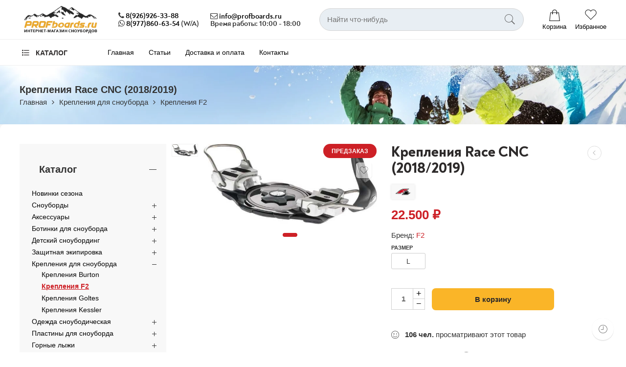

--- FILE ---
content_type: text/html; charset=UTF-8
request_url: https://profboards.ru/product/krepleniya-race-cnc-2018-2019/
body_size: 60857
content:
<!DOCTYPE html>
<html lang="ru-RU" dir="ltr" prefix="og: https://ogp.me/ns#">
<head>
<meta charset="UTF-8" />
<meta http-equiv="X-UA-Compatible" content="IE=Edge" />
<meta name="viewport" content="width=device-width, initial-scale=1" />
<link rel="profile" href="http://gmpg.org/xfn/11" />
<link rel="icon" href="https://profboards.ru/wp-content/uploads/2022/11/cropped-apple-icon-180x180-1-32x32.png" sizes="32x32" />
<link rel="icon" href="https://profboards.ru/wp-content/uploads/2022/11/cropped-apple-icon-180x180-1-192x192.png" sizes="192x192" />
<link rel="apple-touch-icon" href="https://profboards.ru/wp-content/uploads/2022/11/cropped-apple-icon-180x180-1-180x180.png" />
<meta name="msapplication-TileImage" content="https://profboards.ru/wp-content/uploads/2022/11/cropped-apple-icon-180x180-1-270x270.png" />
<link rel="shortcut icon" href="https://profboards.ru/wp-content/themes/profboards/favicon.ico" />

<!-- Поисковая оптимизация от Rank Math Pro - https://rankmath.com/ -->
<title>Крепления Race CNC (2018/2019) - Интернет-магазин сноубордов &quot;PROFBOARDS&quot;</title><link rel='preload' href='https://profboards.ru/wp-content/cache/perfmatters/profboards.ru/css/product.used.css?ver=1706016317' as='style' onload="this.rel='stylesheet';this.removeAttribute('onload');"><link rel="stylesheet" id="perfmatters-used-css" href="https://profboards.ru/wp-content/cache/perfmatters/profboards.ru/css/product.used.css?ver=1706016317" media="all" /><link rel="preload" href="//profboards.ru/wp-content/uploads/2022/11/logo0.png" as="image" imagesrcset="//profboards.ru/wp-content/uploads/2022/11/logo0.png 1x, //profboards.ru/wp-content/uploads/2022/11/logo0.png 2x" /><link rel="preload" href="https://profboards.ru/wp-content/uploads/2022/11/23602_big-150x69.jpg" as="image" imagesrcset="https://profboards.ru/wp-content/uploads/2022/11/23602_big-150x69.jpg.webp 150w, https://profboards.ru/wp-content/uploads/2022/11/23602_big-450x208.jpg.webp 450w, https://profboards.ru/wp-content/uploads/2022/11/23602_big-595x275.jpg.webp 595w, https://profboards.ru/wp-content/uploads/2022/11/23602_big-768x355.jpg.webp 768w, https://profboards.ru/wp-content/uploads/2022/11/23602_big.jpg.webp 1000w" imagesizes="(max-width: 150px) 100vw, 150px" />
<meta name="robots" content="follow, index, max-snippet:-1, max-video-preview:-1, max-image-preview:large"/>
<link rel="canonical" href="https://profboards.ru/product/krepleniya-race-cnc-2018-2019/" />
<meta property="og:locale" content="ru_RU" />
<meta property="og:type" content="product" />
<meta property="og:title" content="Крепления Race CNC (2018/2019) - Интернет-магазин сноубордов &quot;PROFBOARDS&quot;" />
<meta property="og:url" content="https://profboards.ru/product/krepleniya-race-cnc-2018-2019/" />
<meta property="og:site_name" content="Интернет-магазин сноубордов &quot;PROFBOARDS&quot;" />
<meta property="og:updated_time" content="2023-04-20T06:31:34+03:00" />
<meta property="og:image" content="https://profboards.ru/wp-content/uploads/2022/11/23602_big.jpg" />
<meta property="og:image:secure_url" content="https://profboards.ru/wp-content/uploads/2022/11/23602_big.jpg" />
<meta property="og:image:width" content="1000" />
<meta property="og:image:height" content="462" />
<meta property="og:image:alt" content="Крепления Race CNC (2018/2019)" />
<meta property="og:image:type" content="image/jpeg" />
<meta property="product:availability" content="instock" />
<meta name="twitter:card" content="summary_large_image" />
<meta name="twitter:title" content="Крепления Race CNC (2018/2019) - Интернет-магазин сноубордов &quot;PROFBOARDS&quot;" />
<meta name="twitter:image" content="https://profboards.ru/wp-content/uploads/2022/11/23602_big.jpg" />
<meta name="twitter:label1" content="Цена" />
<meta name="twitter:data1" content="22.500&nbsp;&#8381;" />
<meta name="twitter:label2" content="Доступность" />
<meta name="twitter:data2" content="В наличии" />
<script type="application/ld+json" class="rank-math-schema-pro">{"@context":"https://schema.org","@graph":[{"@type":"Organization","@id":"https://profboards.ru/#organization","name":"\u0418\u043d\u0442\u0435\u0440\u043d\u0435\u0442-\u043c\u0430\u0433\u0430\u0437\u0438\u043d \u0441\u043d\u043e\u0443\u0431\u043e\u0440\u0434\u043e\u0432 PROFBOARDS","url":"https://test.profboards.ru","logo":{"@type":"ImageObject","@id":"https://profboards.ru/#logo","url":"https://profboards.ru/wp-content/uploads/2022/11/apple-icon-180x180-2-150x150.png","contentUrl":"https://profboards.ru/wp-content/uploads/2022/11/apple-icon-180x180-2-150x150.png","caption":"\u0418\u043d\u0442\u0435\u0440\u043d\u0435\u0442-\u043c\u0430\u0433\u0430\u0437\u0438\u043d \u0441\u043d\u043e\u0443\u0431\u043e\u0440\u0434\u043e\u0432 \"PROFBOARDS\"","inLanguage":"ru-RU"}},{"@type":"WebSite","@id":"https://profboards.ru/#website","url":"https://profboards.ru","name":"\u0418\u043d\u0442\u0435\u0440\u043d\u0435\u0442-\u043c\u0430\u0433\u0430\u0437\u0438\u043d \u0441\u043d\u043e\u0443\u0431\u043e\u0440\u0434\u043e\u0432 \"PROFBOARDS\"","alternateName":"PROFBOARDS","publisher":{"@id":"https://profboards.ru/#organization"},"inLanguage":"ru-RU"},{"@type":"ImageObject","@id":"https://profboards.ru/wp-content/uploads/2022/11/23602_big.jpg","url":"https://profboards.ru/wp-content/uploads/2022/11/23602_big.jpg","width":"1000","height":"462","inLanguage":"ru-RU"},{"@type":"ItemPage","@id":"https://profboards.ru/product/krepleniya-race-cnc-2018-2019/#webpage","url":"https://profboards.ru/product/krepleniya-race-cnc-2018-2019/","name":"\u041a\u0440\u0435\u043f\u043b\u0435\u043d\u0438\u044f Race CNC (2018/2019) - \u0418\u043d\u0442\u0435\u0440\u043d\u0435\u0442-\u043c\u0430\u0433\u0430\u0437\u0438\u043d \u0441\u043d\u043e\u0443\u0431\u043e\u0440\u0434\u043e\u0432 &quot;PROFBOARDS&quot;","datePublished":"2022-11-03T14:29:08+03:00","dateModified":"2023-04-20T06:31:34+03:00","isPartOf":{"@id":"https://profboards.ru/#website"},"primaryImageOfPage":{"@id":"https://profboards.ru/wp-content/uploads/2022/11/23602_big.jpg"},"inLanguage":"ru-RU"},{"@type":"Product","name":"\u041a\u0440\u0435\u043f\u043b\u0435\u043d\u0438\u044f Race CNC (2018/2019) - \u0418\u043d\u0442\u0435\u0440\u043d\u0435\u0442-\u043c\u0430\u0433\u0430\u0437\u0438\u043d \u0441\u043d\u043e\u0443\u0431\u043e\u0440\u0434\u043e\u0432 &quot;PROFBOARDS&quot;","category":"\u041a\u0440\u0435\u043f\u043b\u0435\u043d\u0438\u044f \u0434\u043b\u044f \u0441\u043d\u043e\u0443\u0431\u043e\u0440\u0434\u0430 &gt; \u041a\u0440\u0435\u043f\u043b\u0435\u043d\u0438\u044f F2","mainEntityOfPage":{"@id":"https://profboards.ru/product/krepleniya-race-cnc-2018-2019/#webpage"},"offers":{"@type":"Offer","price":"22500","priceValidUntil":"2026-12-31","priceCurrency":"RUB","availability":"http://schema.org/InStock","seller":{"@type":"Organization","@id":"https://profboards.ru/","name":"\u0418\u043d\u0442\u0435\u0440\u043d\u0435\u0442-\u043c\u0430\u0433\u0430\u0437\u0438\u043d \u0441\u043d\u043e\u0443\u0431\u043e\u0440\u0434\u043e\u0432 \"PROFBOARDS\"","url":"https://profboards.ru","logo":""},"url":"https://profboards.ru/product/krepleniya-race-cnc-2018-2019/"},"additionalProperty":[{"@type":"PropertyValue","name":"pa_brand","value":"F2"}],"@id":"https://profboards.ru/product/krepleniya-race-cnc-2018-2019/#richSnippet","image":{"@id":"https://profboards.ru/wp-content/uploads/2022/11/23602_big.jpg"}}]}</script>
<!-- /Rank Math WordPress SEO плагин -->

<link rel="preload" href="//profboards.ru/wp-content/themes/profboards/assets/minify-font-icons/font-nasa-icons/nasa-font.woff" as="font" type="font/woff" crossorigin /><link rel="preload" href="//profboards.ru/wp-content/themes/profboards/assets/minify-font-icons/font-pe-icon-7-stroke/Pe-icon-7-stroke.woff" as="font" type="font/woff" crossorigin /><link rel="preload" href="//profboards.ru/wp-content/themes/profboards/assets/minify-font-icons/font-awesome-4.7.0/fontawesome-webfont.woff2" as="font" type="font/woff2" crossorigin /><link rel="preload" href="//profboards.ru/wp-content/themes/profboards/assets/minify-font-icons/font-awesome-4.7.0/fontawesome-webfont.woff" as="font" type="font/woff" crossorigin /><style id='rank-math-toc-block-style-inline-css' type='text/css'>
.wp-block-rank-math-toc-block nav ol{counter-reset:item}.wp-block-rank-math-toc-block nav ol li{display:block}.wp-block-rank-math-toc-block nav ol li:before{content:counters(item, ".") " ";counter-increment:item}

</style>
<style id='classic-theme-styles-inline-css' type='text/css'>
/*! This file is auto-generated */
.wp-block-button__link{color:#fff;background-color:#32373c;border-radius:9999px;box-shadow:none;text-decoration:none;padding:calc(.667em + 2px) calc(1.333em + 2px);font-size:1.125em}.wp-block-file__button{background:#32373c;color:#fff;text-decoration:none}
</style>
<style id='woocommerce-inline-inline-css' type='text/css'>
.woocommerce form .form-row .required { visibility: visible; }
.woocommerce form .form-row .required { visibility: visible; }
</style>
<link media="print" onload="this.media='all';this.onload=null;" rel='stylesheet' id='hfe-style-css' href='https://profboards.ru/wp-content/plugins/header-footer-elementor/assets/css/header-footer-elementor.css?ver=1.6.22' type='text/css'  />
<link media="print" onload="this.media='all';this.onload=null;" rel='stylesheet' id='elementor-frontend-css' href='https://profboards.ru/wp-content/plugins/elementor/assets/css/frontend-lite.min.css?ver=3.18.3' type='text/css'  />
<link media="print" onload="this.media='all';this.onload=null;" rel='stylesheet' id='swiper-css' href='https://profboards.ru/wp-content/plugins/elementor/assets/lib/swiper/css/swiper.min.css?ver=5.3.6' type='text/css'  />
<link rel='stylesheet' id='elementor-post-6-css' href='https://profboards.ru/wp-content/uploads/elementor/css/post-6.css?ver=1703335045' type='text/css' media='all' />
<link media="print" onload="this.media='all';this.onload=null;" rel='stylesheet' id='elementor-pro-css' href='https://profboards.ru/wp-content/plugins/elementor-pro/assets/css/frontend-lite.min.css?ver=3.8.0' type='text/css'  />
<link media="print" onload="this.media='all';this.onload=null;" rel='stylesheet' id='probfoards-fonts-icons-css' href='https://profboards.ru/wp-content/themes/profboards/assets/minify-font-icons/fonts.min.css?ver=6.4.2' type='text/css'  />
<link media="print" onload="this.media='all';this.onload=null;" rel='stylesheet' id='cfw_side_cart_css-css' href='https://profboards.ru/wp-content/plugins/checkout-for-woocommerce/assets/dist/css/checkoutwc-side-cart-7.6.3.min.css?ver=6.4.2' type='text/css'  />
<link media="print" onload="this.media='all';this.onload=null;" rel='stylesheet' id='probfoards-style-css' href='https://profboards.ru/wp-content/themes/profboards/style.css?ver=6.4.2' type='text/css'  />
<link media="print" onload="this.media='all';this.onload=null;" rel='stylesheet' id='probfoards-style-elementor-css' href='https://profboards.ru/wp-content/themes/profboards/style-elementor.css' type='text/css'  />
<link media="print" onload="this.media='all';this.onload=null;" rel='stylesheet' id='probfoards-style-large-css' href='https://profboards.ru/wp-content/themes/profboards/assets/css/style-large.css' type='text/css'  />
<link media="print" onload="this.media='all';this.onload=null;" rel='stylesheet' id='probfoards-loop-product-css' href='https://profboards.ru/wp-content/themes/profboards/assets/css/style-loop-product-modern-6.css' type='text/css'  />
<link media="print" onload="this.media='all';this.onload=null;" rel='stylesheet' id='probfoards-style-signle-product-css' href='https://profboards.ru/wp-content/themes/profboards/assets/css/style-single-product.css' type='text/css'  />
<link media="print" onload="this.media='all';this.onload=null;" rel='stylesheet' id='select2-css' href='https://profboards.ru/wp-content/plugins/woocommerce/assets/css/select2.css?ver=8.4.0' type='text/css'  />
<link media="print" onload="this.media='all';this.onload=null;" rel='stylesheet' id='nasa-sc-woo-css' href='https://profboards.ru/wp-content/plugins/nasa-core/assets/css/nasa-sc-woo.css' type='text/css'  />
<link media="print" onload="this.media='all';this.onload=null;" rel='stylesheet' id='nasa-sc-css' href='https://profboards.ru/wp-content/plugins/nasa-core/assets/css/nasa-sc.css' type='text/css'  />
<link media="print" onload="this.media='all';this.onload=null;" rel='stylesheet' id='probfoards-style-dynamic-css' href='//profboards.ru/wp-content/uploads/nasa-dynamic/dynamic.css?ver=1676562098' type='text/css'  />
<link rel='stylesheet' id='google-fonts-1-css' href='https://fonts.googleapis.com/css?family=Roboto%3A100%2C100italic%2C200%2C200italic%2C300%2C300italic%2C400%2C400italic%2C500%2C500italic%2C600%2C600italic%2C700%2C700italic%2C800%2C800italic%2C900%2C900italic&#038;display=swap&#038;subset=cyrillic&#038;ver=6.4.2' type='text/css' media='all' />
<link rel="preconnect" href="https://fonts.gstatic.com/" crossorigin><script type="text/template" id="tmpl-variation-template">
	<div class="woocommerce-variation-description">{{{ data.variation.variation_description }}}</div>
	<div class="woocommerce-variation-price">{{{ data.variation.price_html }}}</div>
	<div class="woocommerce-variation-availability">{{{ data.variation.availability_html }}}</div>
</script>
<script type="text/template" id="tmpl-unavailable-variation-template">
	<p>Этот товар недоступен. Пожалуйста, выберите другую комбинацию.</p>
</script>
<script type="text/javascript" src="https://profboards.ru/wp-includes/js/jquery/jquery.min.js?ver=3.7.1" id="jquery-core-js"></script>
<script type="text/javascript" src="https://profboards.ru/wp-content/plugins/woocommerce/assets/js/jquery-blockui/jquery.blockUI.min.js?ver=2.7.0-wc.8.4.0" id="jquery-blockui-js" data-wp-strategy="defer"></script>
<script type="text/javascript" id="wc-single-product-js-extra">
/* <![CDATA[ */
var wc_single_product_params = {"i18n_required_rating_text":"\u041f\u043e\u0436\u0430\u043b\u0443\u0439\u0441\u0442\u0430, \u043f\u043e\u0441\u0442\u0430\u0432\u044c\u0442\u0435 \u043e\u0446\u0435\u043d\u043a\u0443","review_rating_required":"yes","flexslider":{"rtl":false,"animation":"slide","smoothHeight":true,"directionNav":false,"controlNav":"thumbnails","slideshow":false,"animationSpeed":500,"animationLoop":false,"allowOneSlide":false},"zoom_enabled":"","zoom_options":[],"photoswipe_enabled":"","photoswipe_options":{"shareEl":false,"closeOnScroll":false,"history":false,"hideAnimationDuration":0,"showAnimationDuration":0},"flexslider_enabled":""};
/* ]]> */
</script>
<script type="text/javascript" src="https://profboards.ru/wp-content/plugins/woocommerce/assets/js/frontend/single-product.min.js?ver=8.4.0" id="wc-single-product-js" defer="defer" data-wp-strategy="defer"></script>
<script type="text/javascript" src="https://profboards.ru/wp-content/plugins/woocommerce/assets/js/js-cookie/js.cookie.min.js?ver=2.1.4-wc.8.4.0" id="js-cookie-js" defer="defer" data-wp-strategy="defer"></script>
<script type="text/javascript" id="woocommerce-js-extra">
/* <![CDATA[ */
var woocommerce_params = {"ajax_url":"\/wp-admin\/admin-ajax.php","wc_ajax_url":"\/?wc-ajax=%%endpoint%%&elementor_page_id=4413"};
/* ]]> */
</script>
<script type="text/javascript" src="https://profboards.ru/wp-content/plugins/woocommerce/assets/js/frontend/woocommerce.min.js?ver=8.4.0" id="woocommerce-js" defer="defer" data-wp-strategy="defer"></script>
<script type="text/javascript" src="https://profboards.ru/wp-includes/js/underscore.min.js?ver=1.13.4" id="underscore-js" defer></script>
<script type="text/javascript" id="wp-util-js-extra">
/* <![CDATA[ */
var _wpUtilSettings = {"ajax":{"url":"\/wp-admin\/admin-ajax.php"}};
/* ]]> */
</script>
<script type="text/javascript" src="https://profboards.ru/wp-includes/js/wp-util.min.js?ver=6.4.2" id="wp-util-js" defer></script>
<script type="text/javascript" id="wc-add-to-cart-variation-js-extra">
/* <![CDATA[ */
var wc_add_to_cart_variation_params = {"wc_ajax_url":"\/?wc-ajax=%%endpoint%%&elementor_page_id=4413","i18n_no_matching_variations_text":"\u0416\u0430\u043b\u044c, \u043d\u043e \u0442\u043e\u0432\u0430\u0440\u043e\u0432, \u0441\u043e\u043e\u0442\u0432\u0435\u0442\u0441\u0442\u0432\u0443\u044e\u0449\u0438\u0445 \u0432\u0430\u0448\u0435\u043c\u0443 \u0432\u044b\u0431\u043e\u0440\u0443, \u043d\u0435 \u043e\u0431\u043d\u0430\u0440\u0443\u0436\u0435\u043d\u043e. \u041f\u043e\u0436\u0430\u043b\u0443\u0439\u0441\u0442\u0430, \u0432\u044b\u0431\u0435\u0440\u0438\u0442\u0435 \u0434\u0440\u0443\u0433\u0443\u044e \u043a\u043e\u043c\u0431\u0438\u043d\u0430\u0446\u0438\u044e.","i18n_make_a_selection_text":"\u0412\u044b\u0431\u0435\u0440\u0438\u0442\u0435 \u043e\u043f\u0446\u0438\u0438 \u0442\u043e\u0432\u0430\u0440\u0430 \u043f\u0435\u0440\u0435\u0434 \u0435\u0433\u043e \u0434\u043e\u0431\u0430\u0432\u043b\u0435\u043d\u0438\u0435\u043c \u0432 \u0432\u0430\u0448\u0443 \u043a\u043e\u0440\u0437\u0438\u043d\u0443.","i18n_unavailable_text":"\u042d\u0442\u043e\u0442 \u0442\u043e\u0432\u0430\u0440 \u043d\u0435\u0434\u043e\u0441\u0442\u0443\u043f\u0435\u043d. \u041f\u043e\u0436\u0430\u043b\u0443\u0439\u0441\u0442\u0430, \u0432\u044b\u0431\u0435\u0440\u0438\u0442\u0435 \u0434\u0440\u0443\u0433\u0443\u044e \u043a\u043e\u043c\u0431\u0438\u043d\u0430\u0446\u0438\u044e."};
/* ]]> */
</script>
<script type="text/javascript" src="https://profboards.ru/wp-content/plugins/woocommerce/assets/js/frontend/add-to-cart-variation.min.js?ver=8.4.0" id="wc-add-to-cart-variation-js" defer="defer" data-wp-strategy="defer"></script>
<script type="text/javascript" src="https://profboards.ru/wp-content/plugins/woocommerce/assets/js/selectWoo/selectWoo.full.min.js?ver=1.0.9-wc.8.4.0" id="selectWoo-js" defer="defer" data-wp-strategy="defer"></script>
<script type="text/javascript" id="wc-country-select-js-extra">
/* <![CDATA[ */
var wc_country_select_params = {"countries":"{\"AF\":[],\"AL\":{\"AL-01\":\"\\u0411\\u0435\\u0440\\u0430\\u0442\",\"AL-09\":\"\\u0414\\u0438\\u0431\\u0440\\u0430\",\"AL-02\":\"\\u0414\\u0443\\u0440\\u0440\\u0435\\u0441\",\"AL-03\":\"\\u042d\\u043b\\u044c\\u0431\\u0430\\u0441\\u0430\\u043d\",\"AL-04\":\"\\u0424\\u0438\\u0435\\u0440\\u0438\",\"AL-05\":\"\\u0413\\u0438\\u0440\\u043e\\u043a\\u0430\\u0441\\u0442\\u0440\\u0430\",\"AL-06\":\"\\u041a\\u043e\\u0440\\u0447\\u0430\",\"AL-07\":\"\\u041a\\u0443\\u043a\\u0435\\u0441\",\"AL-08\":\"\\u041b\\u0435\\u0436\\u0430\",\"AL-10\":\"\\u0428\\u043a\\u043e\\u0434\\u0435\\u0440\",\"AL-11\":\"\\u0422\\u0438\\u0440\\u0430\\u043d\\u0430\",\"AL-12\":\"\\u0412\\u043b\\u0451\\u0440\\u0430\"},\"AO\":{\"BGO\":\"\\u0411\\u0435\\u043d\\u0433\\u043e\",\"BLU\":\"\\u0411\\u0435\\u043d\\u0433\\u0435\\u043b\\u0430\",\"BIE\":\"\\u0411\\u0438\\u0435\",\"CAB\":\"\\u041a\\u0430\\u0431\\u0438\\u043d\\u0434\\u0430\",\"CNN\":\"\\u041a\\u0443\\u043d\\u0435\\u043d\\u0435\",\"HUA\":\"\\u0423\\u0430\\u043c\\u0431\\u043e\",\"HUI\":\"\\u0423\\u0438\\u043b\\u0430\",\"CCU\":\"\\u041a\\u0432\\u0430\\u043d\\u0434\\u043e-\\u041a\\u0443\\u0431\\u0430\\u043d\\u0433\\u043e\",\"CNO\":\"\\u0421\\u0435\\u0432\\u0435\\u0440\\u043d\\u0430\\u044f \\u041a\\u0432\\u0430\\u043d\\u0437\\u0430\",\"CUS\":\"\\u042e\\u0436\\u043d\\u0430\\u044f \\u041a\\u0432\\u0430\\u043d\\u0437\\u0430\",\"LUA\":\"\\u041b\\u0443\\u0430\\u043d\\u0434\\u0430\",\"LNO\":\"\\u0421\\u0435\\u0432\\u0435\\u0440\\u043d\\u0430\\u044f \\u041b\\u0443\\u043d\\u0434\\u0430\",\"LSU\":\"\\u042e\\u0436\\u043d\\u0430\\u044f \\u041b\\u0443\\u043d\\u0434\\u0430\",\"MAL\":\"\\u041c\\u0430\\u043b\\u0430\\u043d\\u0436\\u0435\",\"MOX\":\"\\u041c\\u043e\\u0448\\u0438\\u043a\\u043e\",\"NAM\":\"\\u041d\\u0430\\u043c\\u0438\\u0431\\u0435\",\"UIG\":\"\\u0423\\u0438\\u0436\\u0435\",\"ZAI\":\"\\u0417\\u0430\\u0438\\u0440\"},\"AR\":{\"C\":\"\\u0410\\u0432\\u0442\\u043e\\u043d\\u043e\\u043c\\u043d\\u044b\\u0439 \\u0433\\u043e\\u0440\\u043e\\u0434 \\u0411\\u0443\\u044d\\u043d\\u043e\\u0441-\\u0410\\u0439\\u0440\\u0435\\u0441\",\"B\":\"\\u0411\\u0443\\u044d\\u043d\\u043e\\u0441-\\u0410\\u0439\\u0440\\u0435\\u0441\",\"K\":\"\\u041a\\u0430\\u0442\\u0430\\u043c\\u0430\\u0440\\u043a\\u0430\",\"H\":\"\\u0427\\u0430\\u043a\\u043e\",\"U\":\"\\u0427\\u0443\\u0431\\u0443\\u0442\",\"X\":\"\\u041a\\u043e\\u0440\\u0434\\u043e\\u0432\\u0430\",\"W\":\"\\u041a\\u043e\\u0440\\u0440\\u0438\\u0435\\u043d\\u0442\\u0435\\u0441\",\"E\":\"\\u042d\\u043d\\u0442\\u0440\\u0435-\\u0420\\u0438\\u043e\\u0441\",\"P\":\"\\u0424\\u043e\\u0440\\u043c\\u043e\\u0441\\u0430\",\"Y\":\"\\u0416\\u0443\\u0436\\u0443\\u0439\",\"L\":\"\\u041b\\u0430-\\u041f\\u0430\\u043c\\u043f\\u0430\",\"F\":\"\\u041b\\u0430-\\u0420\\u0438\\u043e\\u0445\\u0430\",\"M\":\"\\u041c\\u0435\\u043d\\u0434\\u043e\\u0441\\u0430\",\"N\":\"\\u041c\\u0438\\u0441\\u044c\\u043e\\u043d\\u0435\\u0441\",\"Q\":\"\\u041d\\u0435\\u0443\\u043a\\u0435\\u043d\",\"R\":\"\\u0420\\u0438\\u043e-\\u041d\\u0435\\u0433\\u0440\\u043e\",\"A\":\"\\u0421\\u0430\\u043b\\u044c\\u0442\\u0430\",\"J\":\"\\u0421\\u0430\\u043d-\\u0425\\u0443\\u0430\\u043d\",\"D\":\"\\u0421\\u0430\\u043d-\\u041b\\u0443\\u0438\\u0441\",\"Z\":\"\\u0421\\u0430\\u043d\\u0442\\u0430-\\u041a\\u0440\\u0443\\u0441\",\"S\":\"\\u0421\\u0430\\u043d\\u0442\\u0430-\\u0424\\u0435\",\"G\":\"\\u0421\\u0430\\u043d\\u0442\\u044c\\u044f\\u0433\\u043e-\\u0434\\u0435\\u043b\\u044c-\\u042d\\u0441\\u0442\\u0435\\u0440\\u043e\",\"V\":\"\\u041e\\u0433\\u043d\\u0435\\u043d\\u043d\\u0430\\u044f \\u0417\\u0435\\u043c\\u043b\\u044f\",\"T\":\"\\u0422\\u0443\\u043a\\u0443\\u043c\\u0430\\u043d\"},\"AT\":[],\"AU\":{\"ACT\":\"\\u0410\\u0432\\u0441\\u0442\\u0440\\u0430\\u043b\\u0438\\u0439\\u0441\\u043a\\u0430\\u044f \\u0441\\u0442\\u043e\\u043b\\u0438\\u0447\\u043d\\u0430\\u044f \\u0442\\u0435\\u0440\\u0440\\u0438\\u0442\\u043e\\u0440\\u0438\\u044f\",\"NSW\":\"\\u041d\\u043e\\u0432\\u044b\\u0439 \\u042e\\u0436\\u043d\\u044b\\u0439 \\u0423\\u044d\\u043b\\u044c\\u0441\",\"NT\":\"\\u0421\\u0435\\u0432\\u0435\\u0440\\u043d\\u0430\\u044f \\u0442\\u0435\\u0440\\u0440\\u0438\\u0442\\u043e\\u0440\\u0438\\u044f\",\"QLD\":\"\\u041a\\u0432\\u0438\\u043d\\u0441\\u043b\\u0435\\u043d\\u0434\",\"SA\":\"\\u042e\\u0436\\u043d\\u0430\\u044f \\u0410\\u0432\\u0441\\u0442\\u0440\\u0430\\u043b\\u0438\\u044f\",\"TAS\":\"\\u0422\\u0430\\u0441\\u043c\\u0430\\u043d\\u0438\\u044f\",\"VIC\":\"\\u0412\\u0438\\u043a\\u0442\\u043e\\u0440\\u0438\\u044f\",\"WA\":\"\\u0417\\u0430\\u043f\\u0430\\u0434\\u043d\\u0430\\u044f \\u0410\\u0432\\u0441\\u0442\\u0440\\u0430\\u043b\\u0438\\u044f\"},\"AX\":[],\"BD\":{\"BD-05\":\"\\u0411\\u0430\\u0433\\u0435\\u0440\\u0445\\u0430\\u0442\",\"BD-01\":\"\\u0411\\u0430\\u043d\\u0434\\u0430\\u0440\\u0431\\u0430\\u043d\",\"BD-02\":\"\\u0411\\u0430\\u0440\\u0433\\u0443\\u043d\\u0430\",\"BD-06\":\"\\u0411\\u0430\\u0440\\u0438\\u0441\\u0430\\u043b\",\"BD-07\":\"\\u0411\\u0445\\u043e\\u043b\\u0430\",\"BD-03\":\"\\u0411\\u043e\\u0433\\u0443\\u0440\\u0430\",\"BD-04\":\"\\u0411\\u0440\\u0430\\u0445\\u043c\\u0430\\u043d\\u0431\\u0430\\u0440\\u0438\\u044f\",\"BD-09\":\"\\u0427\\u0430\\u043d\\u0434\\u043f\\u0443\\u0440\",\"BD-10\":\"\\u0427\\u0430\\u0442\\u0442\\u043e\\u0433\\u0440\\u0430\\u043c\",\"BD-12\":\"\\u0427\\u0443\\u0430\\u0434\\u0430\\u043d\\u0433\\u0430\",\"BD-11\":\"\\u041a\\u043e\\u043a\\u0441-\\u0411\\u0430\\u0437\\u0430\\u0440\",\"BD-08\":\"\\u041a\\u043e\\u043c\\u0438\\u043b\\u043b\\u0430\",\"BD-13\":\"\\u0414\\u0430\\u043a\\u043a\\u0430\",\"BD-14\":\"\\u0414\\u0438\\u043d\\u0430\\u0434\\u0436\\u043f\\u0443\\u0440\",\"BD-15\":\"\\u0424\\u0430\\u0440\\u0438\\u0434\\u043f\\u0443\\u0440 \",\"BD-16\":\"\\u0424\\u0435\\u043d\\u0438\",\"BD-19\":\"\\u0413\\u0430\\u0439\\u0431\\u0430\\u043d\\u0434\\u0445\\u0430\",\"BD-18\":\"\\u0413\\u0430\\u0437\\u0438\\u043f\\u0443\\u0440\",\"BD-17\":\"\\u0413\\u043e\\u043f\\u0430\\u043b\\u0433\\u0430\\u043d\\u0434\\u0436\",\"BD-20\":\"\\u0425\\u0430\\u0431\\u0438\\u0433\\u0430\\u043d\\u0434\\u0436\",\"BD-21\":\"\\u0414\\u0436\\u0430\\u043c\\u0430\\u043b\\u043f\\u0443\\u0440\",\"BD-22\":\"\\u0414\\u0436\\u0430\\u0441\\u0441\\u043e\\u0440\",\"BD-25\":\"\\u0414\\u0436\\u0430\\u043b\\u043e\\u043a\\u0430\\u0442\\u0438\",\"BD-23\":\"\\u0414\\u0436\\u0435\\u043d\\u0430\\u0439\\u0434\\u0430\",\"BD-24\":\"\\u0414\\u0436\\u0430\\u0439\\u043f\\u0443\\u0440\\u0445\\u0430\\u0442\",\"BD-29\":\"\\u041a\\u0445\\u0430\\u0433\\u0440\\u0430\\u0447\\u0445\\u0430\\u0440\\u0438\",\"BD-27\":\"\\u041a\\u0445\\u0443\\u043b\\u043d\\u0430\",\"BD-26\":\"\\u041a\\u0438\\u0448\\u043e\\u0440\\u0433\\u0430\\u043d\\u0434\\u0436\",\"BD-28\":\"\\u041a\\u0443\\u0440\\u0438\\u0433\\u0440\\u0430\\u043c\",\"BD-30\":\"\\u041a\\u0443\\u0448\\u0442\\u0438\\u044f\",\"BD-31\":\"\\u041b\\u0430\\u043a\\u0448\\u043c\\u0438\\u043f\\u0443\\u0440\",\"BD-32\":\"\\u041b\\u0430\\u043b\\u043c\\u043e\\u043d\\u0438\\u0440\\u0445\\u0430\\u0442\",\"BD-36\":\"\\u041c\\u0430\\u0434\\u0430\\u0440\\u0438\\u043f\\u0443\\u0440\",\"BD-37\":\"\\u041c\\u0430\\u0433\\u0443\\u0440\\u0430\",\"BD-33\":\"\\u041c\\u0430\\u043d\\u0438\\u043a\\u0433\\u0430\\u043d\\u0434\\u0436 \",\"BD-39\":\"\\u041c\\u0435\\u0445\\u0435\\u0440\\u043f\\u0443\\u0440\",\"BD-38\":\"\\u041c\\u0430\\u0443\\u043b\\u0432\\u0438\\u0431\\u0430\\u0437\\u0430\\u0440\",\"BD-35\":\"\\u041c\\u0443\\u043d\\u0448\\u0438\\u0433\\u0430\\u043d\\u0434\\u0436\",\"BD-34\":\"\\u041c\\u0438\\u043c\\u0435\\u043d\\u0441\\u0438\\u043d\\u0433\\u0445\",\"BD-48\":\"\\u041d\\u0430\\u043e\\u0433\\u0430\\u043e\\u043d\",\"BD-43\":\"\\u041d\\u0430\\u0440\\u0430\\u0439\\u043b\",\"BD-40\":\"\\u041d\\u0430\\u0440\\u0430\\u044f\\u043d\\u0433\\u0430\\u043d\\u0434\\u0436\",\"BD-42\":\"\\u041d\\u0430\\u0440\\u0441\\u0438\\u043d\\u0433\\u0434\\u0438\",\"BD-44\":\"\\u041d\\u0430\\u0442\\u043e\\u0440\",\"BD-45\":\"\\u041d\\u0430\\u0432\\u0430\\u0431\\u0433\\u0430\\u043d\\u0434\\u0436\",\"BD-41\":\"\\u041d\\u0435\\u0442\\u0440\\u043e\\u043a\\u043e\\u043d\\u0430\",\"BD-46\":\"\\u041d\\u0438\\u043b\\u043f\\u0445\\u0430\\u043c\\u0430\\u0440\\u0438\",\"BD-47\":\"\\u041d\\u043e\\u0430\\u043a\\u0445\\u0430\\u043b\\u0438\",\"BD-49\":\"\\u041f\\u0430\\u0431\\u043d\\u0430\",\"BD-52\":\"\\u041f\\u0430\\u043d\\u0447\\u0430\\u0433\\u0430\\u0440\\u0445\",\"BD-51\":\"\\u041f\\u0430\\u0442\\u0443\\u0430\\u043a\\u0445\\u0430\\u043b\\u0438\",\"BD-50\":\"\\u041f\\u0438\\u0440\\u043e\\u0434\\u0436\\u043f\\u0443\\u0440\",\"BD-53\":\"\\u0420\\u0430\\u0434\\u0436\\u0431\\u0430\\u0440\\u0438\",\"BD-54\":\"\\u0420\\u0430\\u0434\\u0436\\u0448\\u0430\\u0445\\u0438\",\"BD-56\":\"\\u0420\\u0430\\u043d\\u0433\\u0430\\u043c\\u0430\\u0442\\u0438\",\"BD-55\":\"\\u0420\\u0430\\u043d\\u0433\\u043f\\u0443\\u0440\",\"BD-58\":\"\\u0421\\u0430\\u0442\\u043a\\u0445\\u0438\\u0440\\u0430\",\"BD-62\":\"\\u0428\\u0430\\u0440\\u0438\\u0430\\u0442\\u043f\\u0443\\u0440\",\"BD-57\":\"\\u0428\\u0435\\u0440\\u043f\\u0443\\u0440\",\"BD-59\":\"\\u0421\\u0438\\u0440\\u0430\\u0434\\u0436\\u0433\\u0430\\u043d\\u0434\\u0436\",\"BD-61\":\"\\u0421\\u0443\\u043d\\u0430\\u043c\\u0433\\u0430\\u043d\\u0434\\u0436\",\"BD-60\":\"\\u0421\\u0438\\u043b\\u0445\\u0435\\u0442\",\"BD-63\":\"\\u0422\\u0430\\u043d\\u0433\\u0430\\u0439\\u043b\",\"BD-64\":\"\\u0422\\u0445\\u0430\\u043a\\u0443\\u0440\\u0433\\u0430\\u043e\\u043d\"},\"BE\":[],\"BG\":{\"BG-01\":\"\\u0411\\u043b\\u0430\\u0433\\u043e\\u0435\\u0432\\u0433\\u0440\\u0430\\u0434\",\"BG-02\":\"\\u0411\\u0443\\u0440\\u0433\\u0430\\u0441\",\"BG-08\":\"\\u0414\\u043e\\u0431\\u0440\\u0438\\u0447\",\"BG-07\":\"\\u0413\\u0430\\u0431\\u0440\\u043e\\u0432\\u043e\",\"BG-26\":\"\\u0425\\u0430\\u0441\\u043a\\u043e\\u0432\\u043e\",\"BG-09\":\"\\u041a\\u044b\\u0440\\u0434\\u0436\\u0430\\u043b\\u0438\",\"BG-10\":\"\\u041a\\u044e\\u0441\\u0442\\u0435\\u043d\\u0434\\u0438\\u043b\",\"BG-11\":\"\\u041b\\u043e\\u0432\\u0435\\u0447\",\"BG-12\":\"\\u041c\\u043e\\u043d\\u0442\\u0430\\u043d\\u0430\",\"BG-13\":\"\\u041f\\u0430\\u0437\\u0430\\u0440\\u0434\\u0436\\u0438\\u043a\",\"BG-14\":\"\\u041f\\u0435\\u0440\\u043d\\u0438\\u043a\",\"BG-15\":\"\\u041f\\u043b\\u0435\\u0432\\u0435\\u043d\",\"BG-16\":\"\\u041f\\u043b\\u043e\\u0432\\u0434\\u0438\\u0432\",\"BG-17\":\"\\u0420\\u0430\\u0437\\u0433\\u0440\\u0430\\u0434\",\"BG-18\":\"\\u0420\\u0443\\u0441\\u0435\",\"BG-27\":\"\\u0428\\u0443\\u043c\\u0435\\u043d\",\"BG-19\":\"\\u0421\\u0438\\u043b\\u0438\\u0441\\u0442\\u0440\\u0430\",\"BG-20\":\"\\u0421\\u043b\\u0438\\u0432\\u0435\\u043d\",\"BG-21\":\"\\u0421\\u043c\\u043e\\u043b\\u044f\\u043d\",\"BG-23\":\"Sofia District\",\"BG-22\":\"\\u0421\\u043e\\u0444\\u0438\\u044f\",\"BG-24\":\"\\u0421\\u0442\\u0430\\u0440\\u0430-\\u0417\\u0430\\u0433\\u043e\\u0440\\u0430\",\"BG-25\":\"\\u0422\\u044b\\u0440\\u0433\\u043e\\u0432\\u0438\\u0448\\u0442\\u0435\",\"BG-03\":\"\\u0412\\u0430\\u0440\\u043d\\u0430\",\"BG-04\":\"\\u0412\\u0435\\u043b\\u0438\\u043a\\u043e-\\u0422\\u044b\\u0440\\u043d\\u043e\\u0432\\u043e\",\"BG-05\":\"\\u0412\\u0438\\u0434\\u0438\\u043d\",\"BG-06\":\"\\u0412\\u0440\\u0430\\u0446\\u0430\",\"BG-28\":\"\\u042f\\u043c\\u0431\\u043e\\u043b\"},\"BH\":[],\"BI\":[],\"BJ\":{\"AL\":\"\\u0410\\u043b\\u0438\\u0431\\u043e\\u0440\\u0438\",\"AK\":\"\\u0410\\u0442\\u0430\\u043a\\u043e\\u0440\\u0430\",\"AQ\":\"\\u0410\\u0442\\u043b\\u0430\\u043d\\u0442\\u0438\\u0447\\u0435\\u0441\\u043a\\u0438\\u0439\",\"BO\":\"\\u0411\\u043e\\u0440\\u0433\\u0443\",\"CO\":\"\\u041a\\u043e\\u043b\\u043b\\u0438\\u043d\\u0437\",\"KO\":\"\\u041a\\u0443\\u0444\\u0444\\u043e\",\"DO\":\"\\u0414\\u043e\\u043d\\u0433\\u0430\",\"LI\":\"\\u041b\\u0438\\u0442\\u0442\\u043e\\u0440\\u0430\\u043b\\u044c\",\"MO\":\"\\u041c\\u043e\\u043d\\u043e\",\"OU\":\"\\u0423\\u044d\\u043c\\u0435\",\"PL\":\"\\u041f\\u043b\\u0430\\u0442\\u043e\",\"ZO\":\"\\u0426\\u0437\\u043e\\u0443\"},\"BO\":{\"BO-B\":\"\\u0411\\u0435\\u043d\\u0438\",\"BO-H\":\"\\u0427\\u0443\\u043a\\u0438\\u0441\\u0430\\u043a\\u0430\",\"BO-C\":\"\\u041a\\u043e\\u0447\\u0430\\u0431\\u0430\\u043c\\u0431\\u0430\",\"BO-L\":\"\\u041b\\u0430-\\u041f\\u0430\\u0441\",\"BO-O\":\"\\u041e\\u0440\\u0443\\u0440\\u043e\",\"BO-N\":\"\\u041f\\u0430\\u043d\\u0434\\u043e\",\"BO-P\":\"\\u041f\\u043e\\u0442\\u043e\\u0441\\u0438\",\"BO-S\":\"\\u0421\\u0430\\u043d\\u0442\\u0430-\\u041a\\u0440\\u0443\\u0441\",\"BO-T\":\"\\u0422\\u0430\\u0440\\u0438\\u0445\\u0430\"},\"BR\":{\"AC\":\"\\u0410\\u043a\\u0440\\u0438\",\"AL\":\"\\u0410\\u043b\\u0430\\u0433\\u043e\\u0430\\u0441\",\"AP\":\"\\u0410\\u043c\\u0430\\u043f\\u0430\",\"AM\":\"\\u0410\\u043c\\u0430\\u0437\\u043e\\u043d\\u0430\\u0441\",\"BA\":\"\\u0411\\u0430\\u0433\\u0438\\u044f\",\"CE\":\"\\u0421\\u0435\\u0430\\u0440\\u0430\",\"DF\":\"\\u0424\\u0435\\u0434\\u0435\\u0440\\u0430\\u043b\\u044c\\u043d\\u044b\\u0439 (\\u0441\\u0442\\u043e\\u043b\\u0438\\u0447\\u043d\\u044b\\u0439) \\u043e\\u043a\\u0440\\u0443\\u0433\",\"ES\":\"\\u042d\\u0441\\u043f\\u0438\\u0440\\u0438\\u0442\\u0443-\\u0421\\u0430\\u043d\\u0442\\u0443\",\"GO\":\"\\u0413\\u043e\\u044f\\u0441\",\"MA\":\"\\u041c\\u0430\\u0440\\u0430\\u043d\\u044c\\u044f\\u043d\",\"MT\":\"\\u041c\\u0430\\u0442\\u0443-\\u0413\\u0440\\u043e\\u0441\\u0443\",\"MS\":\"\\u041c\\u0430\\u0442\\u0443-\\u0413\\u0440\\u043e\\u0441\\u0443-\\u0434\\u0443-\\u0421\\u0443\\u043b\",\"MG\":\"\\u041c\\u0438\\u043d\\u0430\\u0441-\\u0416\\u0435\\u0440\\u0430\\u0439\\u0441\",\"PA\":\"\\u041f\\u0430\\u0440\\u0430\",\"PB\":\"\\u041f\\u0430\\u0440\\u0430\\u0438\\u0431\\u0430\",\"PR\":\"\\u041f\\u0430\\u0440\\u0430\\u043d\\u0430\",\"PE\":\"\\u041f\\u0435\\u0440\\u043d\\u0430\\u043c\\u0431\\u0443\\u043a\\u0443\",\"PI\":\"\\u041f\\u0438\\u0430\\u0443\\u0438\",\"RJ\":\"\\u0420\\u0438\\u043e-\\u0434\\u0435-\\u0416\\u0430\\u043d\\u0435\\u0439\\u0440\\u043e\",\"RN\":\"\\u0420\\u0438\\u043e-\\u0413\\u0440\\u0430\\u043d\\u0434\\u0438-\\u0434\\u0443-\\u041d\\u043e\\u0440\\u0442\\u0438\",\"RS\":\"\\u0420\\u0438\\u043e-\\u0413\\u0440\\u0430\\u043d\\u0434\\u0435-\\u0434\\u0443-\\u0421\\u0443\\u043b\",\"RO\":\"\\u0420\\u043e\\u043d\\u0434\\u043e\\u043d\\u0438\\u044f\",\"RR\":\"\\u0420\\u043e\\u0440\\u0430\\u0439\\u043c\\u0430\",\"SC\":\"\\u0421\\u0430\\u043d\\u0442\\u0430-\\u041a\\u0430\\u0442\\u0430\\u0440\\u0438\\u043d\\u0430\",\"SP\":\"\\u0421\\u0430\\u043d-\\u041f\\u0430\\u0443\\u043b\\u0443\",\"SE\":\"\\u0421\\u0435\\u0440\\u0436\\u0438\\u043f\\u0438\",\"TO\":\"\\u0422\\u043e\\u043a\\u0430\\u043d\\u0442\\u0438\\u043d\\u0441\"},\"CA\":{\"AB\":\"\\u0410\\u043b\\u044c\\u0431\\u0435\\u0440\\u0442\\u0430\",\"BC\":\"\\u0411\\u0440\\u0438\\u0442\\u0430\\u043d\\u0441\\u043a\\u0430\\u044f \\u041a\\u043e\\u043b\\u0443\\u043c\\u0431\\u0438\\u044f\",\"MB\":\"\\u041c\\u0430\\u043d\\u0438\\u0442\\u043e\\u0431\\u0430\",\"NB\":\"\\u041d\\u044c\\u044e-\\u0411\\u0440\\u0430\\u043d\\u0441\\u0443\\u0438\\u043a\",\"NL\":\"\\u041d\\u044c\\u044e\\u0444\\u0430\\u0443\\u043d\\u0434\\u043b\\u0435\\u043d\\u0434 \\u0438 \\u041b\\u0430\\u0431\\u0440\\u0430\\u0434\\u043e\\u0440\",\"NT\":\"\\u0421\\u0435\\u0432\\u0435\\u0440\\u043e-\\u0417\\u0430\\u043f\\u0430\\u0434\\u043d\\u044b\\u0435 \\u0442\\u0435\\u0440\\u0440\\u0438\\u0442\\u043e\\u0440\\u0438\\u0438\",\"NS\":\"\\u041d\\u043e\\u0432\\u0430\\u044f \\u0428\\u043e\\u0442\\u043b\\u0430\\u043d\\u0434\\u0438\\u044f\",\"NU\":\"\\u041d\\u0443\\u043d\\u0430\\u0432\\u0443\\u0442\",\"ON\":\"\\u041e\\u043d\\u0442\\u0430\\u0440\\u0438\\u043e\",\"PE\":\"\\u041f\\u0440\\u0438\\u043d\\u0446\\u0430 \\u042d\\u0434\\u0443\\u0430\\u0440\\u0434\\u0430, \\u043e-\\u0432\",\"QC\":\"\\u041a\\u0432\\u0435\\u0431\\u0435\\u043a\",\"SK\":\"\\u0421\\u0430\\u0441\\u043a\\u0430\\u0447\\u0435\\u0432\\u0430\\u043d\",\"YT\":\"\\u042e\\u043a\\u043e\\u043d\"},\"CH\":{\"AG\":\"\\u0410\\u0440\\u0433\\u0430\\u0443\",\"AR\":\"\\u0410\\u043f\\u043f\\u0435\\u043d\\u0446\\u0435\\u043b\\u043b\\u044c-\\u0410\\u0443\\u0441\\u0435\\u0440\\u0440\\u043e\\u0434\\u0435\\u043d\",\"AI\":\"\\u0410\\u043f\\u043f\\u0435\\u043d\\u0446\\u0435\\u043b\\u043b\\u044c-\\u0418\\u043d\\u043d\\u0435\\u0440\\u0440\\u043e\\u0434\\u0435\\u043d\",\"BL\":\"\\u0411\\u0430\\u0437\\u0435\\u043b\\u044c-\\u041b\\u0430\\u043d\\u0434\",\"BS\":\"\\u0411\\u0430\\u0437\\u0435\\u043b\\u044c-\\u0428\\u0442\\u0430\\u0434\\u0442\",\"BE\":\"\\u0411\\u0435\\u0440\\u043d\",\"FR\":\"\\u0424\\u0440\\u0438\\u0431\\u0443\\u0440\",\"GE\":\"\\u0416\\u0435\\u043d\\u0435\\u0432\\u0430\",\"GL\":\"\\u0413\\u043b\\u0430\\u0440\\u0443\\u0441\",\"GR\":\"\\u0413\\u0440\\u0430\\u0443\\u0431\\u044e\\u043d\\u0434\\u0435\\u043d\",\"JU\":\"\\u042e\\u0440\\u0430\",\"LU\":\"\\u041b\\u044e\\u0446\\u0435\\u0440\\u043d\",\"NE\":\"\\u041d\\u0435\\u0432\\u0448\\u0430\\u0442\\u0435\\u043b\\u044c\",\"NW\":\"\\u041d\\u0438\\u0434\\u0432\\u0430\\u043b\\u044c\\u0434\\u0435\\u043d\",\"OW\":\"\\u041e\\u0431\\u0432\\u0430\\u043b\\u044c\\u0434\\u0435\\u043d\",\"SH\":\"\\u0428\\u0430\\u0444\\u0444\\u0445\\u0430\\u0443\\u0437\\u0435\\u043d\",\"SZ\":\"\\u0428\\u0432\\u0438\\u0446\",\"SO\":\"\\u0417\\u043e\\u043b\\u043e\\u0442\\u0443\\u0440\\u043d\",\"SG\":\"\\u0421\\u0430\\u043d\\u043a\\u0442-\\u0413\\u0430\\u043b\\u043b\\u0435\\u043d\",\"TG\":\"\\u0422\\u0443\\u0440\\u0433\\u0430\\u0443\",\"TI\":\"\\u0422\\u0438\\u0447\\u0438\\u043d\\u043e\",\"UR\":\"\\u0423\\u0440\\u0438\",\"VS\":\"\\u0412\\u0430\\u043b\\u0435\",\"VD\":\"\\u0412\\u043e\",\"ZG\":\"\\u0426\\u0443\\u0433\",\"ZH\":\"\\u0426\\u044e\\u0440\\u0438\\u0445\"},\"CL\":{\"CL-AI\":\"\\u0410\\u0439\\u0441\\u0435\\u043d-\\u0434\\u0435\\u043b\\u044c-\\u0425\\u0435\\u043d\\u0435\\u0440\\u0430\\u043b\\u044c-\\u041a\\u0430\\u0440\\u043b\\u043e\\u0441-\\u0418\\u0431\\u0430\\u043d\\u044c\\u0435\\u0441-\\u0434\\u0435\\u043b\\u044c-\\u041a\\u0430\\u043c\\u043f\\u043e\",\"CL-AN\":\"\\u0410\\u043d\\u0442\\u043e\\u0444\\u0430\\u0433\\u0430\\u0441\\u0442\\u0430\",\"CL-AP\":\"\\u0410\\u0440\\u0438\\u043a\\u0430-\\u0438-\\u041f\\u0430\\u0440\\u0438\\u043d\\u0430\\u043a\\u043e\\u0442\\u0430\",\"CL-AR\":\"\\u0410\\u0440\\u0430\\u0443\\u043a\\u0430\\u043d\\u0438\\u044f\",\"CL-AT\":\"\\u0410\\u0442\\u0430\\u043a\\u0430\\u043c\\u0430\",\"CL-BI\":\"\\u0411\\u0438\\u043e-\\u0411\\u0438\\u043e\",\"CL-CO\":\"\\u041a\\u043e\\u043a\\u0438\\u043c\\u0431\\u043e\",\"CL-LI\":\"\\u041b\\u0438\\u0431\\u0435\\u0440\\u0442\\u0430\\u0434\\u043e\\u0440-\\u0425\\u0435\\u043d\\u0435\\u0440\\u0430\\u043b\\u044c-\\u0411\\u0435\\u0440\\u043d\\u0430\\u0440\\u0434\\u043e-\\u041e\\u2019\\u0425\\u0438\\u0433\\u0433\\u0438\\u043d\\u0441\",\"CL-LL\":\"\\u041b\\u043e\\u0441-\\u041b\\u0430\\u0433\\u043e\\u0441\",\"CL-LR\":\"\\u041b\\u043e\\u0441-\\u0420\\u0438\\u043e\\u0441\",\"CL-MA\":\"\\u041c\\u0430\\u0433\\u0430\\u043b\\u044c\\u044f\\u043d\\u0435\\u0441\",\"CL-ML\":\"\\u041c\\u0430\\u0443\\u043b\\u0435\",\"CL-NB\":\"\\u041d\\u044c\\u044e\\u0431\\u043b\\u0435\",\"CL-RM\":\"\\u0421\\u0442\\u043e\\u043b\\u0438\\u0447\\u043d\\u044b\\u0439 \\u0440\\u0435\\u0433\\u0438\\u043e\\u043d \\u0421\\u0430\\u043d\\u0442\\u044c\\u044f\\u0433\\u043e\",\"CL-TA\":\"\\u0422\\u0430\\u0440\\u0430\\u043f\\u0430\\u043a\\u0430\",\"CL-VS\":\"\\u0412\\u0430\\u043b\\u044c\\u043f\\u0430\\u0440\\u0430\\u0438\\u0441\\u043e\"},\"CN\":{\"CN1\":\"\\u042e\\u043d\\u044c\\u043d\\u0430\\u043d\\u044c\",\"CN2\":\"\\u041f\\u0435\\u043a\\u0438\\u043d\",\"CN3\":\"\\u0422\\u044f\\u043d\\u044c\\u0446\\u0437\\u0438\\u043d\\u044c\",\"CN4\":\"\\u0425\\u044d\\u0431\\u044d\\u0439\",\"CN5\":\"\\u0428\\u0430\\u043d\\u044c\\u0441\\u0438\",\"CN6\":\"\\u0412\\u043d\\u0443\\u0442\\u0440\\u0435\\u043d\\u043d\\u044f\\u044f \\u041c\\u043e\\u043d\\u0433\\u043e\\u043b\\u0438\\u044f\",\"CN7\":\"\\u041b\\u044f\\u043e\\u043d\\u0438\\u043d\",\"CN8\":\"\\u0413\\u0438\\u0440\\u0438\\u043d\",\"CN9\":\"\\u0425\\u044d\\u0439\\u043b\\u0443\\u043d\\u0446\\u0437\\u044f\\u043d\",\"CN10\":\"\\u0428\\u0430\\u043d\\u0445\\u0430\\u0439\",\"CN11\":\"\\u0426\\u0437\\u044f\\u043d\\u0441\\u0443\",\"CN12\":\"\\u0427\\u0436\\u044d\\u0446\\u0437\\u044f\\u043d\",\"CN13\":\"\\u0410\\u043d\\u044c\\u0445\\u043e\\u0439\",\"CN14\":\"\\u0424\\u0443\\u0446\\u0437\\u044f\\u043d\\u044c\",\"CN15\":\"\\u0426\\u0437\\u044f\\u043d\\u0441\\u0438\",\"CN16\":\"\\u0428\\u0430\\u043d\\u044c\\u0434\\u0443\\u043d\",\"CN17\":\"\\u0425\\u044d\\u043d\\u0430\\u043d\\u044c\",\"CN18\":\"\\u0425\\u0443\\u0431\\u044d\\u0439\",\"CN19\":\"\\u0425\\u0443\\u043d\\u0430\\u043d\\u044c\",\"CN20\":\"\\u0413\\u0443\\u0430\\u043d\\u0434\\u0443\\u043d\",\"CN21\":\"\\u0413\\u0443\\u0430\\u043d\\u0441\\u0438-\\u0427\\u0436\\u0443\\u0430\\u043d\",\"CN22\":\"\\u0425\\u0430\\u0439\\u043d\\u0430\\u043d\\u044c\",\"CN23\":\"\\u0427\\u0443\\u043d\\u0446\\u0438\\u043d\",\"CN24\":\"\\u0421\\u044b\\u0447\\u0443\\u0430\\u043d\\u044c\",\"CN25\":\"\\u0413\\u0443\\u0439\\u0447\\u0436\\u043e\\u0443\",\"CN26\":\"\\u0428\\u044d\\u043d\\u044c\\u0441\\u0438\",\"CN27\":\"\\u0413\\u0430\\u043d\\u044c\\u0441\\u0443\",\"CN28\":\"\\u0426\\u0438\\u043d\\u0445\\u0430\\u0439\",\"CN29\":\"\\u041d\\u0438\\u043d\\u0441\\u044f-\\u0425\\u0443\\u044d\\u0439\",\"CN30\":\"\\u041c\\u0430\\u043a\\u0430\\u043e\",\"CN31\":\"\\u0422\\u0438\\u0431\\u0435\\u0442\",\"CN32\":\"\\u0421\\u0438\\u043d\\u044c\\u0446\\u0437\\u044f\\u043d\"},\"CO\":{\"CO-AMA\":\"\\u0410\\u043c\\u0430\\u0437\\u043e\\u043d\\u0430\\u0441\",\"CO-ANT\":\"\\u0410\\u043d\\u0442\\u044c\\u043e\\u043a\\u0438\\u044f\",\"CO-ARA\":\"\\u0410\\u0440\\u0430\\u0443\\u043a\\u0430\",\"CO-ATL\":\"\\u0410\\u0442\\u043b\\u0430\\u043d\\u0442\\u0438\\u043a\\u043e\",\"CO-BOL\":\"\\u0411\\u043e\\u043b\\u0438\\u0432\\u0430\\u0440\",\"CO-BOY\":\"\\u0411\\u043e\\u044f\\u043a\\u0430\",\"CO-CAL\":\"\\u041a\\u0430\\u043b\\u044c\\u0434\\u0430\\u0441\",\"CO-CAQ\":\"\\u041a\\u0430\\u043a\\u0435\\u0442\\u0430\",\"CO-CAS\":\"\\u041a\\u0430\\u0441\\u0430\\u043d\\u0430\\u0440\\u0435\",\"CO-CAU\":\"\\u041a\\u0430\\u0443\\u043a\\u0430\",\"CO-CES\":\"\\u0421\\u0435\\u0441\\u0430\\u0440\",\"CO-CHO\":\"\\u0427\\u043e\\u043a\\u043e\",\"CO-COR\":\"\\u041a\\u043e\\u0440\\u0434\\u043e\\u0432\\u0430\",\"CO-CUN\":\"\\u041a\\u0443\\u043d\\u0434\\u0438\\u043d\\u0430\\u043c\\u0430\\u0440\\u043a\\u0430\",\"CO-DC\":\"\\u0421\\u0442\\u043e\\u043b\\u0438\\u0447\\u043d\\u044b\\u0439 \\u043e\\u043a\\u0440\\u0443\\u0433\",\"CO-GUA\":\"\\u0413\\u0443\\u0430\\u0439\\u043d\\u0438\\u044f\",\"CO-GUV\":\"\\u0413\\u0443\\u0430\\u0432\\u044c\\u044f\\u0440\\u0435\",\"CO-HUI\":\"\\u0425\\u0443\\u0438\\u043b\\u0430\",\"CO-LAG\":\"\\u041b\\u0430-\\u0413\\u0443\\u0430\\u0445\\u0438\\u0440\\u0430\",\"CO-MAG\":\"\\u041c\\u0430\\u0433\\u0434\\u0430\\u043b\\u0435\\u043d\\u0430\",\"CO-MET\":\"\\u041c\\u0435\\u0442\\u0430\",\"CO-NAR\":\"\\u041d\\u0430\\u0440\\u0438\\u043d\\u044c\\u043e\",\"CO-NSA\":\"\\u0421\\u0435\\u0432\\u0435\\u0440\\u043d\\u044b\\u0439 \\u0421\\u0430\\u043d\\u0442\\u0430\\u043d\\u0434\\u0435\\u0440\",\"CO-PUT\":\"\\u041f\\u0443\\u0442\\u0443\\u043c\\u0430\\u0439\\u043e\",\"CO-QUI\":\"\\u041a\\u0438\\u043d\\u0434\\u0438\\u043e\",\"CO-RIS\":\"\\u0420\\u0438\\u0441\\u0430\\u0440\\u0430\\u043b\\u044c\\u0434\\u0430\",\"CO-SAN\":\"\\u0421\\u0430\\u043d\\u0442\\u0430\\u043d\\u0434\\u0435\\u0440\",\"CO-SAP\":\"\\u0421\\u0430\\u043d-\\u0410\\u043d\\u0434\\u0440\\u0435\\u0441-\\u0438-\\u041f\\u0440\\u043e\\u0432\\u0438\\u0434\\u0435\\u043d\\u0441\\u0438\\u044f\",\"CO-SUC\":\"\\u0421\\u0443\\u043a\\u0440\\u0435\",\"CO-TOL\":\"\\u0422\\u043e\\u043b\\u0438\\u043c\\u0430\",\"CO-VAC\":\"\\u0412\\u0430\\u043b\\u044c\\u0435-\\u0434\\u0435\\u043b\\u044c-\\u041a\\u0430\\u0443\\u043a\\u0430\",\"CO-VAU\":\"\\u0412\\u0430\\u0443\\u043f\\u0435\\u0441\",\"CO-VID\":\"\\u0412\\u0438\\u0447\\u0430\\u0434\\u0430\"},\"CR\":{\"CR-A\":\"\\u0410\\u043b\\u0430\\u0445\\u0443\\u044d\\u043b\\u0430\",\"CR-C\":\"\\u041a\\u0430\\u0440\\u0442\\u0430\\u0433\\u043e\",\"CR-G\":\"\\u0413\\u0443\\u0430\\u043d\\u0430\\u043a\\u0430\\u0441\\u0442\\u0435\",\"CR-H\":\"\\u042d\\u0440\\u0435\\u0434\\u0438\\u044f\",\"CR-L\":\"\\u041b\\u0438\\u043c\\u043e\\u043d\",\"CR-P\":\"\\u041f\\u0443\\u043d\\u0442\\u0430\\u0440\\u0435\\u043d\\u0430\\u0441\",\"CR-SJ\":\"\\u0421\\u0430\\u043d-\\u0425\\u043e\\u0441\\u0435\"},\"CZ\":[],\"DE\":{\"DE-BW\":\"\\u0411\\u0430\\u0434\\u0435\\u043d-\\u0412\\u044e\\u0440\\u0442\\u0435\\u043c\\u0431\\u0435\\u0440\\u0433\",\"DE-BY\":\"\\u0411\\u0430\\u0432\\u0430\\u0440\\u0438\\u044f\",\"DE-BE\":\"\\u0411\\u0435\\u0440\\u043b\\u0438\\u043d\",\"DE-BB\":\"\\u0411\\u0440\\u0430\\u043d\\u0434\\u0435\\u043d\\u0431\\u0443\\u0440\\u0433\",\"DE-HB\":\"\\u0411\\u0440\\u0435\\u043c\\u0435\\u043d\",\"DE-HH\":\"\\u0413\\u0430\\u043c\\u0431\\u0443\\u0440\\u0433\",\"DE-HE\":\"\\u0413\\u0435\\u0441\\u0441\\u0435\\u043d\",\"DE-MV\":\"\\u041c\\u0435\\u043a\\u043b\\u0435\\u043d\\u0431\\u0443\\u0440\\u0433-\\u041f\\u0435\\u0440\\u0435\\u0434\\u043d\\u044f\\u044f \\u041f\\u043e\\u043c\\u0435\\u0440\\u0430\\u043d\\u0438\\u044f\",\"DE-NI\":\"\\u041d\\u0438\\u0436\\u043d\\u044f\\u044f \\u0421\\u0430\\u043a\\u0441\\u043e\\u043d\\u0438\\u044f\",\"DE-NW\":\"\\u0421\\u0435\\u0432\\u0435\\u0440\\u043d\\u044b\\u0439 \\u0420\\u0435\\u0439\\u043d-\\u0412\\u0435\\u0441\\u0442\\u0444\\u0430\\u043b\\u0438\\u044f\",\"DE-RP\":\"\\u0420\\u0435\\u0439\\u043d\\u043b\\u0430\\u043d\\u0434-\\u041f\\u0444\\u0430\\u043b\\u044c\\u0446\",\"DE-SL\":\"\\u0421\\u0430\\u0430\\u0440\",\"DE-SN\":\"\\u0421\\u0430\\u043a\\u0441\\u043e\\u043d\\u0438\\u044f\",\"DE-ST\":\"\\u0421\\u0430\\u043a\\u0441\\u043e\\u043d\\u0438\\u044f-\\u0410\\u043d\\u0445\\u0430\\u043b\\u044c\\u0442\",\"DE-SH\":\"\\u0428\\u043b\\u0435\\u0437\\u0432\\u0438\\u0433-\\u0413\\u043e\\u043b\\u044c\\u0448\\u0442\\u0435\\u0439\\u043d\",\"DE-TH\":\"\\u0422\\u044e\\u0440\\u0438\\u043d\\u0433\\u0438\\u044f\"},\"DK\":[],\"DO\":{\"DO-01\":\"\\u0414\\u0438\\u0441\\u0442\\u0440\\u0438\\u0442\\u043e \\u041d\\u0430\\u0441\\u044c\\u043e\\u043d\\u0430\\u043b\\u044c\",\"DO-02\":\"\\u0410\\u0441\\u0443\\u0430\",\"DO-03\":\"\\u0411\\u0430\\u043e\\u0440\\u0443\\u043a\\u043e\",\"DO-04\":\"\\u0411\\u0430\\u0440\\u0430\\u043e\\u043d\\u0430\",\"DO-33\":\"\\u0421\\u0438\\u0431\\u0430\\u043e-\\u041d\\u043e\\u0440\\u0434\\u0435\\u0441\\u0442\\u0435\",\"DO-34\":\"\\u0421\\u0438\\u0431\\u0430\\u043e-\\u041d\\u043e\\u0440\\u043e\\u0435\\u0441\\u0442\\u0435\",\"DO-35\":\"\\u0421\\u0438\\u0431\\u0430\\u043e-\\u041d\\u043e\\u0440\\u0442\\u0435\",\"DO-36\":\"\\u0421\\u0438\\u0431\\u0430\\u043e-\\u0421\\u0443\\u0440\",\"DO-05\":\"\\u0414\\u0430\\u0445\\u0430\\u0431\\u043e\\u043d\",\"DO-06\":\"\\u0414\\u0443\\u0430\\u0440\\u0442\\u0435\",\"DO-08\":\"\\u042d\\u043b\\u044c-\\u0421\\u0435\\u0439\\u0431\\u043e\",\"DO-37\":\"\\u042d\\u043b\\u044c-\\u0412\\u0430\\u043b\\u044c\\u0435\",\"DO-07\":\"\\u042d\\u043b\\u0438\\u0430\\u0441-\\u041f\\u0438\\u043d\\u044c\\u044f\",\"DO-38\":\"\\u042d\\u043d\\u0440\\u0438\\u043a\\u0438\\u043b\\u044c\\u043e\",\"DO-09\":\"\\u042d\\u0441\\u043f\\u0430\\u0439\\u043b\\u044c\\u044f\\u0442\",\"DO-30\":\"\\u0410\\u0442\\u043e-\\u041c\\u0430\\u0439\\u043e\\u0440\",\"DO-19\":\"\\u042d\\u0440\\u043c\\u0430\\u043d\\u0430\\u0441-\\u041c\\u0438\\u0440\\u0430\\u0431\\u0430\\u043b\\u044c\",\"DO-39\":\"\\u0418\\u0433\\u0443\\u0430\\u043c\\u043e\",\"DO-10\":\"\\u0418\\u043d\\u0434\\u0435\\u043f\\u0435\\u043d\\u0434\\u0435\\u043d\\u0441\\u0438\\u044f\",\"DO-11\":\"\\u041b\\u0430-\\u0410\\u043b\\u044c\\u0442\\u0430\\u0433\\u0440\\u0430\\u0441\\u0438\\u044f\",\"DO-12\":\"\\u041b\\u0430-\\u0420\\u043e\\u043c\\u0430\\u043d\\u0430\",\"DO-13\":\"\\u041b\\u0430-\\u0412\\u0435\\u0433\\u0430\",\"DO-14\":\"\\u041c\\u0430\\u0440\\u0438\\u044f-\\u0422\\u0440\\u0438\\u043d\\u0438\\u0434\\u0430\\u0434-\\u0421\\u0430\\u043d\\u0447\\u0435\\u0441\",\"DO-28\":\"\\u041c\\u043e\\u043d\\u0441\\u0435\\u043d\\u044c\\u043e\\u0440-\\u041d\\u043e\\u0443\\u044d\\u043b\\u044c\",\"DO-15\":\"\\u041c\\u043e\\u043d\\u0442\\u0435-\\u041a\\u0440\\u0438\\u0441\\u0442\\u0438\",\"DO-29\":\"\\u041c\\u043e\\u043d\\u0442\\u0435-\\u041f\\u043b\\u0430\\u0442\\u0430\",\"DO-40\":\"\\u041e\\u0437\\u0430\\u043c\\u0430\",\"DO-16\":\"\\u041f\\u0435\\u0434\\u0435\\u0440\\u043d\\u0430\\u043b\\u0435\\u0441\",\"DO-17\":\"\\u041f\\u0435\\u0440\\u0430\\u0432\\u0438\\u044f\",\"DO-18\":\"\\u041f\\u0443\\u044d\\u0440\\u0442\\u043e-\\u041f\\u043b\\u0430\\u0442\\u0430\",\"DO-20\":\"\\u0421\\u0430\\u043c\\u0430\\u043d\\u0430\",\"DO-21\":\"\\u0421\\u0430\\u043d-\\u041a\\u0440\\u0438\\u0441\\u0442\\u043e\\u0431\\u0430\\u043b\\u044c\",\"DO-31\":\"\\u0421\\u0430\\u043d-\\u0425\\u043e\\u0441\\u0435-\\u0434\\u0435-\\u041e\\u043a\\u043e\\u0430\",\"DO-22\":\"\\u0421\\u0430\\u043d-\\u0425\\u0443\\u0430\\u043d\",\"DO-23\":\"\\u0421\\u0430\\u043d-\\u041f\\u0435\\u0434\\u0440\\u043e-\\u0434\\u0435-\\u041c\\u0430\\u043a\\u043e\\u0440\\u0438\\u0441\",\"DO-24\":\"\\u0421\\u0430\\u043d\\u0447\\u0435\\u0441-\\u0420\\u0430\\u043c\\u0438\\u0440\\u0435\\u0441\",\"DO-25\":\"\\u0421\\u0430\\u043d\\u0442\\u044c\\u044f\\u0433\\u043e\",\"DO-26\":\"\\u0421\\u0430\\u043d\\u0442\\u044c\\u044f\\u0433\\u043e-\\u0420\\u043e\\u0434\\u0440\\u0438\\u0433\\u0435\\u0441\",\"DO-32\":\"\\u0421\\u0430\\u043d\\u0442\\u043e-\\u0414\\u043e\\u043c\\u0438\\u043d\\u0433\\u043e\",\"DO-41\":\"\\u0412\\u0430\\u043b\\u044c\\u0434\\u0435\\u0441\\u0438\\u044f\",\"DO-27\":\"\\u0412\\u0430\\u043b\\u044c\\u0432\\u0435\\u0440\\u0434\\u0435\",\"DO-42\":\"\\u042e\\u043c\\u0430\"},\"DZ\":{\"DZ-01\":\"\\u0410\\u0434\\u0440\\u0430\\u0440\",\"DZ-02\":\"\\u0428\\u043b\\u0435\\u0444\",\"DZ-03\":\"\\u041b\\u0430\\u0433\\u0443\\u0430\\u0442\",\"DZ-04\":\"\\u0423\\u043c\\u043c-\\u044d\\u043b\\u044c-\\u0411\\u0443\\u0430\\u0433\\u0438\",\"DZ-05\":\"\\u0411\\u0430\\u0442\\u043d\\u0430\",\"DZ-06\":\"\\u0411\\u0435\\u0434\\u0436\\u0430\\u0439\\u044f\",\"DZ-07\":\"\\u0411\\u0438\\u0441\\u043a\\u0440\\u0430\",\"DZ-08\":\"\\u0411\\u0435\\u0448\\u0430\\u0440\",\"DZ-09\":\"\\u0411\\u043b\\u0438\\u0434\\u0430\",\"DZ-10\":\"\\u0411\\u0443\\u0438\\u0440\\u0430\",\"DZ-11\":\"\\u0422\\u0430\\u043c\\u0430\\u043d\\u0440\\u0430\\u0441\\u0441\\u0435\\u0442\",\"DZ-12\":\"\\u0422\\u0435\\u0431\\u0435\\u0441\\u0441\\u0430\",\"DZ-13\":\"\\u0422\\u043b\\u0435\\u043c\\u0441\\u0435\\u043d\",\"DZ-14\":\"\\u0422\\u0438\\u0430\\u0440\\u0435\\u0442\",\"DZ-15\":\"\\u0422\\u0438\\u0437\\u0438-\\u0423\\u0437\\u0443\",\"DZ-16\":\"\\u0410\\u043b\\u0436\\u0438\\u0440\",\"DZ-17\":\"\\u0414\\u0436\\u0435\\u043b\\u044c\\u0444\\u0430\",\"DZ-18\":\"\\u0414\\u0436\\u0438\\u0434\\u0436\\u0435\\u043b\\u044c\",\"DZ-19\":\"\\u0421\\u0435\\u0442\\u0438\\u0444\",\"DZ-20\":\"\\u0421\\u0430\\u0439\\u0434\\u0430\",\"DZ-21\":\"\\u0421\\u043a\\u0438\\u043a\\u0434\\u0430\",\"DZ-22\":\"\\u0421\\u0438\\u0434\\u0438-\\u0431\\u0435\\u043b\\u044c-\\u0410\\u0431\\u0431\\u0435\\u0441\",\"DZ-23\":\"\\u0410\\u043d\\u043d\\u0430\\u0431\\u0430\",\"DZ-24\":\"\\u0413\\u0443\\u044d\\u043b\\u044c\\u043c\\u0430\",\"DZ-25\":\"\\u041a\\u043e\\u043d\\u0441\\u0442\\u0430\\u043d\\u0442\\u0438\\u043d\\u0430\",\"DZ-26\":\"\\u041c\\u0435\\u0434\\u0435\\u0430\",\"DZ-27\":\"\\u041c\\u043e\\u0441\\u0442\\u0430\\u0433\\u0430\\u043d\\u0435\\u043c\",\"DZ-28\":\"\\u041c\\u0441\\u0438\\u043b\\u0430\",\"DZ-29\":\"\\u041c\\u0430\\u0441\\u043a\\u0430\\u0440\\u0430\",\"DZ-30\":\"\\u0423\\u0430\\u0440\\u0433\\u043b\\u0430\",\"DZ-31\":\"\\u041e\\u0440\\u0430\\u043d\",\"DZ-32\":\"\\u042d\\u043b\\u044c-\\u0411\\u0430\\u044f\\u0434\",\"DZ-33\":\"\\u0418\\u043b\\u043b\\u0438\\u0437\\u0438\",\"DZ-34\":\"\\u0411\\u043e\\u0440\\u0434\\u0436-\\u0411\\u0443-\\u0410\\u0440\\u0440\\u0435\\u0440\\u0438\\u0434\\u0436\",\"DZ-35\":\"\\u0411\\u0443\\u043c\\u0435\\u0440\\u0434\\u0435\\u0441\",\"DZ-36\":\"\\u042d\\u043b\\u044c-\\u0422\\u0430\\u0440\\u0444\",\"DZ-37\":\"\\u0422\\u0438\\u043d\\u0434\\u0443\\u0444\",\"DZ-38\":\"\\u0422\\u0438\\u0441\\u0430\\u043c\\u0441\\u0438\\u043b\",\"DZ-39\":\"\\u042d\\u043b\\u044c-\\u0423\\u044d\\u0434\",\"DZ-40\":\"\\u0425\\u0435\\u043d\\u0448\\u0435\\u043b\\u0430\",\"DZ-41\":\"\\u0421\\u0443\\u043a-\\u0410\\u0445\\u0440\\u0430\\u0441\",\"DZ-42\":\"\\u0422\\u0438\\u043f\\u0430\\u0437\\u0430\",\"DZ-43\":\"\\u041c\\u0438\\u043b\\u0430\",\"DZ-44\":\"\\u0410\\u0439\\u043d-\\u0414\\u0435\\u0444\\u043b\\u0430\",\"DZ-45\":\"\\u041d\\u0430\\u0430\\u043c\\u0430\",\"DZ-46\":\"\\u0410\\u0439\\u043d-\\u0422\\u0435\\u043c\\u0443\\u0448\\u0435\\u043d\\u0442\",\"DZ-47\":\"\\u0413\\u0430\\u0440\\u0434\\u0430\\u0438\\u0430\",\"DZ-48\":\"\\u0420\\u0435\\u043b\\u0438\\u0437\\u0430\\u043d\\u0435\"},\"EE\":[],\"EC\":{\"EC-A\":\"\\u0410\\u0441\\u0443\\u0430\\u0439\",\"EC-B\":\"\\u0411\\u043e\\u043b\\u0438\\u0432\\u0430\\u0440\",\"EC-F\":\"\\u041a\\u0430\\u043d\\u044c\\u044f\\u0440\",\"EC-C\":\"\\u041a\\u0430\\u0440\\u0447\\u0438\",\"EC-H\":\"\\u0427\\u0438\\u043c\\u0431\\u043e\\u0440\\u0430\\u0441\\u043e\",\"EC-X\":\"\\u041a\\u043e\\u0442\\u043e\\u043f\\u0430\\u0445\\u0438\",\"EC-O\":\"\\u042d\\u043b\\u044c-\\u041e\\u0440\\u043e\",\"EC-E\":\"\\u042d\\u0441\\u043c\\u0435\\u0440\\u0430\\u043b\\u044c\\u0434\\u0430\\u0441\",\"EC-W\":\"\\u0413\\u0430\\u043b\\u0430\\u043f\\u0430\\u0433\\u043e\\u0441\",\"EC-G\":\"\\u0413\\u0443\\u0430\\u0439\\u0430\\u0441\",\"EC-I\":\"\\u0418\\u043c\\u0431\\u0430\\u0431\\u0443\\u0440\\u0430\",\"EC-L\":\"\\u041b\\u043e\\u0445\\u0430\",\"EC-R\":\"\\u041b\\u043e\\u0441-\\u0420\\u0438\\u043e\\u0441\",\"EC-M\":\"\\u041c\\u0430\\u043d\\u0430\\u0431\\u0438\",\"EC-S\":\"\\u041c\\u043e\\u0440\\u043e\\u043d\\u0430-\\u0421\\u0430\\u043d\\u0442\\u044c\\u044f\\u0433\\u043e\",\"EC-N\":\"\\u041d\\u0430\\u043f\\u043e\",\"EC-D\":\"\\u041e\\u0440\\u0435\\u043b\\u044c\\u044f\\u043d\\u0430\",\"EC-Y\":\"\\u041f\\u0430\\u0441\\u0442\\u0430\\u0441\\u0430\",\"EC-P\":\"\\u041f\\u0438\\u0447\\u0438\\u043d\\u0447\\u0430\",\"EC-SE\":\"\\u0421\\u0430\\u043d\\u0442\\u0430-\\u042d\\u043b\\u0435\\u043d\\u0430\",\"EC-SD\":\"\\u0421\\u0430\\u043d\\u0442\\u043e-\\u0414\\u043e\\u043c\\u0438\\u043d\\u0433\\u043e-\\u0434\\u0435-\\u043b\\u043e\\u0441-\\u0422\\u0441\\u0430\\u0447\\u0438\\u043b\\u0430\\u0441\",\"EC-U\":\"\\u0421\\u0443\\u043a\\u0443\\u043c\\u0431\\u0438\\u043e\\u0441\",\"EC-T\":\"\\u0422\\u0443\\u043d\\u0433\\u0443\\u0440\\u0430\\u0443\\u0430\",\"EC-Z\":\"\\u0417\\u0430\\u043c\\u043e\\u0440\\u0430-\\u0427\\u0438\\u043d\\u0447\\u0438\\u043f\\u0435\"},\"EG\":{\"EGALX\":\"\\u0410\\u043b\\u0435\\u043a\\u0441\\u0430\\u043d\\u0434\\u0440\\u0438\\u044f\",\"EGASN\":\"\\u0410\\u0441\\u0443\\u0430\\u043d\",\"EGAST\":\"\\u0410\\u0441\\u044c\\u044e\\u0442\",\"EGBA\":\"\\u041a\\u0440\\u0430\\u0441\\u043d\\u043e\\u0435 \\u043c\\u043e\\u0440\\u0435\",\"EGBH\":\"\\u0411\\u0443\\u0445\\u0435\\u0439\\u0440\\u0430\",\"EGBNS\":\"\\u0411\\u0435\\u043d\\u0438-\\u0421\\u0443\\u044d\\u0439\\u0444\",\"EGC\":\"\\u041a\\u0430\\u0438\\u0440\",\"EGDK\":\"\\u0414\\u0430\\u043a\\u0430\\u0445\\u043b\\u0438\\u044f\",\"EGDT\":\"\\u0414\\u0443\\u043c\\u044c\\u044f\\u0442\",\"EGFYM\":\"\\u0424\\u0430\\u0439\\u044e\\u043c\",\"EGGH\":\"\\u0413\\u0430\\u0440\\u0431\\u0438\\u044f\",\"EGGZ\":\"\\u0413\\u0438\\u0437\\u0430\",\"EGIS\":\"\\u0418\\u0441\\u043c\\u0430\\u0438\\u043b\\u0438\\u044f\",\"EGJS\":\"\\u042e\\u0436\\u043d\\u044b\\u0439 \\u0421\\u0438\\u043d\\u0430\\u0439\",\"EGKB\":\"\\u041a\\u0430\\u043b\\u044c\\u044e\\u0431\\u0438\\u044f\",\"EGKFS\":\"\\u041a\\u0430\\u0444\\u0440-\\u044d\\u0448-\\u0428\\u0435\\u0439\\u0445\",\"EGKN\":\"\\u041a\\u0435\\u043d\\u0430\",\"EGLX\":\"\\u041b\\u0443\\u043a\\u0441\\u043e\\u0440\",\"EGMN\":\"\\u041c\\u0438\\u043d\\u044c\\u044f\",\"EGMNF\":\"\\u0410\\u043b\\u044c-\\u041c\\u0438\\u043d\\u0443\\u0444\\u0438\\u044f\",\"EGMT\":\"\\u041c\\u0430\\u0442\\u0440\\u0443\\u0445\",\"EGPTS\":\"\\u041f\\u043e\\u0440\\u0442-\\u0421\\u0430\\u0438\\u0434\",\"EGSHG\":\"\\u0421\\u043e\\u0445\\u0430\\u0433\",\"EGSHR\":\"\\u0410\\u043b\\u044c-\\u0428\\u0430\\u0440\\u043a\\u0438\\u044f\",\"EGSIN\":\"\\u0421\\u0435\\u0432\\u0435\\u0440\\u043d\\u044b\\u0439 \\u0421\\u0438\\u043d\\u0430\\u0439\",\"EGSUZ\":\"\\u0421\\u0443\\u044d\\u0446\",\"EGWAD\":\"\\u0412\\u0430\\u0434\\u0438-\\u044d\\u043b\\u044c-\\u0413\\u0435\\u0434\\u0438\\u0434\"},\"ES\":{\"C\":\"\\u041b\\u0430-\\u041a\\u043e\\u0440\\u0443\\u043d\\u044c\\u044f\",\"VI\":\"\\u0410\\u043b\\u0430\\u0432\\u0430\",\"AB\":\"\\u0410\\u043b\\u044c\\u0431\\u0430\\u0441\\u0435\\u0442\\u0435\",\"A\":\"\\u0410\\u043b\\u0438\\u043a\\u0430\\u043d\\u0442\\u0435\",\"AL\":\"\\u0410\\u043b\\u044c\\u043c\\u0435\\u0440\\u0438\\u044f\",\"O\":\"\\u0410\\u0441\\u0442\\u0443\\u0440\\u0438\\u044f\",\"AV\":\"\\u0410\\u0432\\u0438\\u043b\\u0430\",\"BA\":\"\\u0411\\u0430\\u0434\\u0430\\u0445\\u043e\\u0441\",\"PM\":\"\\u0411\\u0430\\u043b\\u0435\\u0430\\u0440\\u0441\\u043a\\u0438\\u0435 \\u043e\\u0441\\u0442\\u0440\\u043e\\u0432\\u0430\",\"B\":\"\\u0411\\u0430\\u0440\\u0441\\u0435\\u043b\\u043e\\u043d\\u0430\",\"BU\":\"\\u0411\\u0443\\u0440\\u0433\\u043e\\u0441\",\"CC\":\"\\u041a\\u0430\\u0441\\u0435\\u0440\\u0435\\u0441\",\"CA\":\"\\u041a\\u0430\\u0434\\u0438\\u0441\",\"S\":\"\\u041a\\u0430\\u043d\\u0442\\u0430\\u0431\\u0440\\u0438\\u044f\",\"CS\":\"\\u041a\\u0430\\u0441\\u0442\\u0435\\u043b\\u044c\\u043e\\u043d\",\"CE\":\"\\u0421\\u0435\\u0443\\u0442\\u0430\",\"CR\":\"\\u0421\\u044c\\u044e\\u0434\\u0430\\u0434-\\u0420\\u0435\\u0430\\u043b\\u044c\",\"CO\":\"\\u041a\\u043e\\u0440\\u0434\\u043e\\u0432\\u0430\",\"CU\":\"\\u041a\\u0443\\u044d\\u043d\\u043a\\u0430\",\"GI\":\"\\u0416\\u0438\\u0440\\u043e\\u043d\\u0430\",\"GR\":\"\\u0413\\u0440\\u0430\\u043d\\u0430\\u0434\\u0430\",\"GU\":\"\\u0413\\u0432\\u0430\\u0434\\u0430\\u043b\\u0430\\u0445\\u0430\\u0440\\u0430\",\"SS\":\"\\u0413\\u0438\\u043f\\u0443\\u0441\\u043a\\u043e\\u0430\",\"H\":\"\\u0423\\u044d\\u043b\\u044c\\u0432\\u0430\",\"HU\":\"\\u0423\\u044d\\u0441\\u043a\\u0430\",\"J\":\"\\u0425\\u0430\\u044d\\u043d\",\"LO\":\"\\u041b\\u0430-\\u0420\\u0438\\u043e\\u0445\\u0430\",\"GC\":\"\\u041b\\u0430\\u0441-\\u041f\\u0430\\u043b\\u044c\\u043c\\u0430\\u0441\",\"LE\":\"\\u041b\\u0435\\u043e\\u043d\",\"L\":\"\\u041b\\u044c\\u0435\\u0439\\u0434\\u0430\",\"LU\":\"\\u041b\\u0443\\u0433\\u043e\",\"M\":\"\\u041c\\u0430\\u0434\\u0440\\u0438\\u0434\",\"MA\":\"\\u041c\\u0430\\u043b\\u0430\\u0433\\u0430\",\"ML\":\"\\u041c\\u0435\\u043b\\u0438\\u043b\\u044c\\u044f\",\"MU\":\"\\u041c\\u0443\\u0440\\u0441\\u0438\\u044f\",\"NA\":\"\\u041d\\u0430\\u0432\\u0430\\u0440\\u0440\\u0430\",\"OR\":\"\\u041e\\u0440\\u0435\\u043d\\u0441\\u0435\",\"P\":\"\\u041f\\u0430\\u043b\\u0435\\u043d\\u0441\\u0438\\u044f\",\"PO\":\"\\u041f\\u043e\\u043d\\u0442\\u0435\\u0432\\u0435\\u0434\\u0440\\u0430\",\"SA\":\"\\u0421\\u0430\\u043b\\u0430\\u043c\\u0430\\u043d\\u043a\\u0430\",\"TF\":\"\\u0421\\u0430\\u043d\\u0442\\u0430-\\u041a\\u0440\\u0443\\u0441-\\u0434\\u0435-\\u0422\\u0435\\u043d\\u0435\\u0440\\u0438\\u0444\\u0435\",\"SG\":\"\\u0421\\u0435\\u0433\\u043e\\u0432\\u0438\\u044f\",\"SE\":\"\\u0421\\u0435\\u0432\\u0438\\u043b\\u044c\\u044f\",\"SO\":\"\\u0421\\u043e\\u0440\\u0438\\u044f\",\"T\":\"\\u0422\\u0430\\u0440\\u0440\\u0430\\u0433\\u043e\\u043d\\u0430\",\"TE\":\"\\u0422\\u0435\\u0440\\u0443\\u044d\\u043b\\u044c\",\"TO\":\"\\u0422\\u043e\\u043b\\u0435\\u0434\\u043e\",\"V\":\"\\u0412\\u0430\\u043b\\u0435\\u043d\\u0441\\u0438\\u044f\",\"VA\":\"\\u0412\\u0430\\u043b\\u044c\\u044f\\u0434\\u043e\\u043b\\u0438\\u0434\",\"BI\":\"\\u0411\\u0438\\u0441\\u043a\\u0430\\u0439\\u044f\",\"ZA\":\"\\u0421\\u0430\\u043c\\u043e\\u0440\\u0430\",\"Z\":\"\\u0421\\u0430\\u0440\\u0430\\u0433\\u043e\\u0441\\u0430\"},\"ET\":[],\"FI\":[],\"FR\":[],\"GF\":[],\"GH\":{\"AF\":\"\\u0410\\u0445\\u0430\\u0444\\u043e\",\"AH\":\"\\u0410\\u0448\\u0430\\u043d\\u0442\\u0438\",\"BA\":\"\\u0411\\u0440\\u043e\\u043d\\u0433-\\u0410\\u0445\\u0430\\u0444\\u043e\",\"BO\":\"\\u0411\\u043e\\u043d\\u043e\",\"BE\":\"\\u0411\\u043e\\u043d\\u043e-\\u0418\\u0441\\u0442\",\"CP\":\"\\u0421\\u0435\\u043d\\u0442\\u0440\\u0430\\u043b\\u044c\",\"EP\":\"\\u0412\\u043e\\u0441\\u0442\\u043e\\u0447\\u043d\\u0430\\u044f\",\"AA\":\"\\u0411\\u043e\\u043b\\u044c\\u0448\\u0430\\u044f \\u0410\\u043a\\u043a\\u0440\\u0430\",\"NE\":\"\\u0421\\u0435\\u0432\\u0435\\u0440\\u043e-\\u0432\\u043e\\u0441\\u0442\\u043e\\u0447\\u043d\\u0430\\u044f \\u043e\\u0431\\u043b\\u0430\\u0441\\u0442\\u044c\",\"NP\":\"\\u0421\\u0435\\u0432\\u0435\\u0440\\u043d\\u0430\\u044f\",\"OT\":\"\\u041e\\u0442\\u0438\",\"SV\":\"\\u0421\\u0430\\u0432\\u0430\\u043d\\u043d\\u0430\",\"UE\":\"\\u0412\\u0435\\u0440\\u0445\\u043d\\u044f\\u044f \\u0412\\u043e\\u0441\\u0442\\u043e\\u0447\\u043d\\u0430\\u044f \\u043e\\u0431\\u043b\\u0430\\u0441\\u0442\\u044c\",\"UW\":\"\\u0412\\u0435\\u0440\\u0445\\u043d\\u044f\\u044f \\u0417\\u0430\\u043f\\u0430\\u0434\\u043d\\u0430\\u044f \\u043e\\u0431\\u043b\\u0430\\u0441\\u0442\\u044c\",\"TV\":\"\\u0412\\u043e\\u043b\\u044c\\u0442\\u0430\",\"WP\":\"\\u0417\\u0430\\u043f\\u0430\\u0434\\u043d\\u0430\\u044f\",\"WN\":\"\\u0421\\u0435\\u0432\\u0435\\u0440\\u043e-\\u0437\\u0430\\u043f\\u0430\\u0434\\u043d\\u0430\\u044f \\u043e\\u0431\\u043b\\u0430\\u0441\\u0442\\u044c\"},\"GP\":[],\"GR\":{\"I\":\"\\u0410\\u0442\\u0442\\u0438\\u043a\\u0430\",\"A\":\"\\u0412\\u043e\\u0441\\u0442\\u043e\\u0447\\u043d\\u0430\\u044f \\u041c\\u0430\\u043a\\u0435\\u0434\\u043e\\u043d\\u0438\\u044f \\u0438 \\u0424\\u0440\\u0430\\u043a\\u0438\\u044f\",\"B\":\"\\u0426\\u0435\\u043d\\u0442\\u0440\\u0430\\u043b\\u044c\\u043d\\u0430\\u044f \\u041c\\u0430\\u043a\\u0435\\u0434\\u043e\\u043d\\u0438\\u044f\",\"C\":\"\\u0417\\u0430\\u043f\\u0430\\u0434\\u043d\\u0430\\u044f \\u041c\\u0430\\u043a\\u0435\\u0434\\u043e\\u043d\\u0438\\u044f\",\"D\":\"\\u042d\\u043f\\u0438\\u0440\",\"E\":\"\\u0424\\u0435\\u0441\\u0441\\u0430\\u043b\\u0438\\u044f\",\"F\":\"\\u0418\\u043e\\u043d\\u0438\\u0447\\u0435\\u0441\\u043a\\u0438\\u0435 \\u043e\\u0441\\u0442\\u0440\\u043e\\u0432\\u0430\",\"G\":\"\\u0417\\u0430\\u043f\\u0430\\u0434\\u043d\\u0430\\u044f \\u0413\\u0440\\u0435\\u0446\\u0438\\u044f\",\"H\":\"\\u0426\\u0435\\u043d\\u0442\\u0440\\u0430\\u043b\\u044c\\u043d\\u0430\\u044f \\u0413\\u0440\\u0435\\u0446\\u0438\\u044f\",\"J\":\"\\u041f\\u0435\\u043b\\u043e\\u043f\\u043e\\u043d\\u043d\\u0435\\u0441\",\"K\":\"\\u0421\\u0435\\u0432\\u0435\\u0440\\u043d\\u044b\\u0435 \\u042d\\u0433\\u0435\\u0439\\u0441\\u043a\\u0438\\u0435 \\u043e\\u0441\\u0442\\u0440\\u043e\\u0432\\u0430\",\"L\":\"\\u042e\\u0436\\u043d\\u044b\\u0435 \\u042d\\u0433\\u0435\\u0439\\u0441\\u043a\\u0438\\u0435 \\u043e\\u0441\\u0442\\u0440\\u043e\\u0432\\u0430\",\"M\":\"\\u041a\\u0440\\u0438\\u0442\"},\"GT\":{\"GT-AV\":\"\\u0410\\u043b\\u044c\\u0442\\u0430 \\u0412\\u0435\\u0440\\u0430\\u043f\\u0430\\u0441\",\"GT-BV\":\"\\u0411\\u0430\\u0445\\u0430 \\u0412\\u0435\\u0440\\u0430\\u043f\\u0430\\u0437\",\"GT-CM\":\"\\u0427\\u0438\\u043c\\u0430\\u043b\\u044c\\u0442\\u0435\\u043d\\u0430\\u043d\\u0433\\u043e\",\"GT-CQ\":\"\\u0427\\u0438\\u043a\\u0443\\u043c\\u0443\\u043b\\u0430\",\"GT-PR\":\"\\u042d\\u043b\\u044c-\\u041f\\u0440\\u043e\\u0433\\u0440\\u0435\\u0441\\u0441\\u043e\",\"GT-ES\":\"\\u042d\\u0441\\u043a\\u0443\\u0438\\u043d\\u0442\\u043b\\u0430\",\"GT-GU\":\"\\u0413\\u0432\\u0430\\u0442\\u0435\\u043c\\u0430\\u043b\\u0430\",\"GT-HU\":\"\\u0423\\u0435\\u0443\\u0435\\u0442\\u0435\\u043d\\u0430\\u043d\\u0433\\u043e\",\"GT-IZ\":\"\\u0418\\u0437\\u0430\\u0431\\u0430\\u043b\",\"GT-JA\":\"\\u0425\\u0430\\u043b\\u0430\\u043f\\u0430\",\"GT-JU\":\"\\u0425\\u0443\\u0442\\u044c\\u044f\\u043f\\u0430\",\"GT-PE\":\"\\u041f\\u0435\\u0442\\u0435\\u043d\",\"GT-QZ\":\"\\u041a\\u0435\\u0446\\u0430\\u043b\\u044c\\u0442\\u0435\\u043d\\u0430\\u043d\\u0433\\u043e\",\"GT-QC\":\"\\u042d\\u043b\\u044c-\\u041a\\u0438\\u0447\\u0435\",\"GT-RE\":\"\\u0420\\u0435\\u0442\\u0430\\u043b\\u0443\\u043b\\u0435\\u0443\",\"GT-SA\":\"\\u0421\\u0430\\u043a\\u0430\\u0442\\u0435\\u043f\\u0435\\u043a\\u0435\\u0441\",\"GT-SM\":\"\\u0421\\u0430\\u043d-\\u041c\\u0430\\u0440\\u043a\\u043e\\u0441\",\"GT-SR\":\"\\u0421\\u0430\\u043d\\u0442\\u0430-\\u0420\\u043e\\u0437\\u0430\",\"GT-SO\":\"\\u0421\\u043e\\u043b\\u043e\\u043b\\u0430\",\"GT-SU\":\"\\u0421\\u0443\\u0447\\u0438\\u0442\\u0435\\u043f\\u0435\\u043a\\u0435\\u0441\",\"GT-TO\":\"\\u0422\\u043e\\u0442\\u043e\\u043d\\u0438\\u043a\\u0430\\u043f\\u0430\\u043d\",\"GT-ZA\":\"\\u0421\\u0430\\u043a\\u0430\\u043f\\u0430\"},\"HK\":{\"HONG KONG\":\"\\u0413\\u043e\\u043d\\u043a\\u043e\\u043d\\u0433, \\u043e-\\u0432\",\"KOWLOON\":\"\\u041a\\u043e\\u0443\\u043b\\u0443\\u043d\",\"NEW TERRITORIES\":\"\\u041d\\u043e\\u0432\\u044b\\u0435 \\u0442\\u0435\\u0440\\u0440\\u0438\\u0442\\u043e\\u0440\\u0438\\u0438\"},\"HN\":{\"HN-AT\":\"\\u0410\\u0442\\u043b\\u0430\\u043d\\u0442\\u0438\\u0434\\u0430\",\"HN-IB\":\"\\u0418\\u0441\\u043b\\u0430\\u0441-\\u0434\\u0435-\\u043b\\u0430-\\u0411\\u0430\\u0438\\u044f\",\"HN-CH\":\"\\u0427\\u043e\\u043b\\u0443\\u0442\\u0435\\u043a\\u0430\",\"HN-CL\":\"\\u041a\\u043e\\u043b\\u043e\\u043d\",\"HN-CM\":\"\\u041a\\u043e\\u043c\\u0430\\u044f\\u0433\\u0443\\u0430\",\"HN-CP\":\"\\u041a\\u043e\\u043f\\u0430\\u043d\",\"HN-CR\":\"\\u041a\\u043e\\u0440\\u0442\\u0435\\u0441\",\"HN-EP\":\"\\u042d\\u043b\\u044c-\\u041f\\u0430\\u0440\\u0430\\u0438\\u0441\\u043e\",\"HN-FM\":\"\\u0424\\u0440\\u0430\\u043d\\u0441\\u0438\\u0441\\u043a\\u043e \\u041c\\u043e\\u0440\\u0430\\u0441\\u0430\\u043d\",\"HN-GD\":\"\\u0413\\u0440\\u0430\\u0441\\u044c\\u044f\\u0441-\\u0430-\\u0414\\u044c\\u043e\\u0441\",\"HN-IN\":\"\\u0418\\u043d\\u0442\\u0438\\u0431\\u0443\\u043a\\u0430\",\"HN-LE\":\"\\u041b\\u0435\\u043c\\u043f\\u0438\\u0440\\u0430\",\"HN-LP\":\"\\u041b\\u0430-\\u041f\\u0430\\u0441\",\"HN-OC\":\"\\u041e\\u043a\\u043e\\u0442\\u0435\\u043f\\u0435\\u043a\\u0435\",\"HN-OL\":\"\\u041e\\u043b\\u0430\\u043d\\u0447\\u043e\",\"HN-SB\":\"\\u0421\\u0430\\u043d\\u0442\\u0430-\\u0411\\u0430\\u0440\\u0431\\u0430\\u0440\\u0430\",\"HN-VA\":\"\\u0412\\u0430\\u043b\\u044c\\u0435\",\"HN-YO\":\"\\u0419\\u043e\\u0440\\u043e\"},\"HU\":{\"BK\":\"\\u0411\\u0430\\u0447-\\u041a\\u0438\\u0448\\u043a\\u0443\\u043d\",\"BE\":\"\\u0411\\u0435\\u043a\\u0435\\u0448\",\"BA\":\"\\u0411\\u0430\\u0440\\u0430\\u043d\\u044c\\u044f\",\"BZ\":\"\\u0411\\u043e\\u0440\\u0448\\u043e\\u0434-\\u0410\\u0431\\u0430\\u0443\\u0439-\\u0417\\u0435\\u043c\\u043f\\u043b\\u0435\\u043d\",\"BU\":\"\\u0411\\u0443\\u0434\\u0430\\u043f\\u0435\\u0448\\u0442\",\"CS\":\"\\u0427\\u043e\\u043d\\u0433\\u0440\\u0430\\u0434-\\u0427\\u0430\\u043d\\u0430\\u0434\",\"FE\":\"\\u0424\\u0435\\u0439\\u0435\\u0440\",\"GS\":\"\\u0414\\u044c\\u0451\\u0440-\\u041c\\u043e\\u0448\\u043e\\u043d-\\u0428\\u043e\\u043f\\u0440\\u043e\\u043d\",\"HB\":\"\\u0425\\u0430\\u0439\\u0434\\u0443-\\u0411\\u0438\\u0445\\u0430\\u0440\",\"HE\":\"\\u0425\\u0435\\u0432\\u0435\\u0448\",\"JN\":\"\\u042f\\u0441-\\u041d\\u0430\\u0434\\u044c\\u043a\\u0443\\u043d-\\u0421\\u043e\\u043b\\u044c\\u043d\\u043e\\u043a\",\"KE\":\"\\u041a\\u043e\\u043c\\u0430\\u0440\\u043e\\u043c-\\u042d\\u0441\\u0442\\u0435\\u0440\\u0433\\u043e\\u043c, \\u043c\\u0435\\u0434\\u044c\\u0435\",\"NO\":\"\\u041d\\u043e\\u0433\\u0440\\u0430\\u0434\",\"PE\":\"\\u041f\\u0435\\u0448\\u0442\",\"SO\":\"\\u0428\\u043e\\u043c\\u043e\\u0434\\u044c\",\"SZ\":\"\\u0421\\u0430\\u0431\\u043e\\u043b\\u044c\\u0447-\\u0421\\u0430\\u0442\\u043c\\u0430\\u0440-\\u0411\\u0435\\u0440\\u0435\\u0433\",\"TO\":\"\\u0422\\u043e\\u043b\\u044c\\u043d\\u0430\",\"VA\":\"\\u0412\\u0430\\u0448\",\"VE\":\"\\u0412\\u0435\\u0441\\u043f\\u0440\\u0435\\u043c\",\"ZA\":\"\\u0417\\u0430\\u043b\\u0430\"},\"ID\":{\"AC\":\"\\u0410\\u0447\\u0435\\u0445\",\"SU\":\"\\u0421\\u0435\\u0432\\u0435\\u0440\\u043d\\u0430\\u044f \\u0421\\u0443\\u043c\\u0430\\u0442\\u0440\\u0430\",\"SB\":\"\\u0417\\u0430\\u043f\\u0430\\u0434\\u043d\\u0430\\u044f \\u0421\\u0443\\u043c\\u0430\\u0442\\u0440\\u0430\",\"RI\":\"\\u0420\\u0438\\u0430\\u0443\",\"KR\":\"\\u041a\\u0435\\u043f\\u0443\\u043b\\u0430\\u0443\\u0430\\u043d-\\u0420\\u0438\\u0430\\u0443\",\"JA\":\"\\u0414\\u0436\\u0430\\u043c\\u0431\\u0438\",\"SS\":\"\\u042e\\u0436\\u043d\\u0430\\u044f \\u0421\\u0443\\u043c\\u0430\\u0442\\u0440\\u0430\",\"BB\":\"\\u0411\\u0430\\u043d\\u043a\\u0430-\\u0411\\u0435\\u043b\\u0438\\u0442\\u0443\\u043d\\u0433\",\"BE\":\"\\u0411\\u0435\\u043d\\u043a\\u0443\\u043b\\u0443\",\"LA\":\"\\u041b\\u0430\\u043c\\u043f\\u0443\\u043d\\u0433\",\"JK\":\"\\u0414\\u0436\\u0430\\u043a\\u0430\\u0440\\u0442\\u0430\",\"JB\":\"\\u0417\\u0430\\u043f\\u0430\\u0434\\u043d\\u0430\\u044f \\u042f\\u0432\\u0430\",\"BT\":\"\\u0411\\u0430\\u043d\\u0442\\u0435\\u043d\",\"JT\":\"\\u0426\\u0435\\u043d\\u0442\\u0440\\u0430\\u043b\\u044c\\u043d\\u0430\\u044f \\u042f\\u0432\\u0430\",\"JI\":\"\\u0412\\u043e\\u0441\\u0442\\u043e\\u0447\\u043d\\u0430\\u044f \\u042f\\u0432\\u0430\",\"YO\":\"\\u0414\\u0436\\u043e\\u043a\\u044c\\u044f\\u043a\\u0430\\u0440\\u0442\\u0430\",\"BA\":\"\\u0411\\u0430\\u043b\\u0438\",\"NB\":\"\\u0417\\u0430\\u043f\\u0430\\u0434\\u043d\\u0430\\u044f \\u041d\\u0443\\u0441\\u0430-\\u0422\\u0435\\u043d\\u0433\\u0430\\u0440\\u0430\",\"NT\":\"\\u0412\\u043e\\u0441\\u0442\\u043e\\u0447\\u043d\\u0430\\u044f \\u041d\\u0443\\u0441\\u0430-\\u0422\\u0435\\u043d\\u0433\\u0430\\u0440\\u0430\",\"KB\":\"\\u0417\\u0430\\u043f\\u0430\\u0434\\u043d\\u044b\\u0439 \\u041a\\u0430\\u043b\\u0438\\u043c\\u0430\\u043d\\u0442\\u0430\\u043d\",\"KT\":\"\\u0426\\u0435\\u043d\\u0442\\u0440\\u0430\\u043b\\u044c\\u043d\\u044b\\u0439 \\u041a\\u0430\\u043b\\u0438\\u043c\\u0430\\u043d\\u0442\\u0430\\u043d\",\"KI\":\"\\u0412\\u043e\\u0441\\u0442\\u043e\\u0447\\u043d\\u044b\\u0439 \\u041a\\u0430\\u043b\\u0438\\u043c\\u0430\\u043d\\u0442\\u0430\\u043d\",\"KS\":\"\\u042e\\u0436\\u043d\\u044b\\u0439 \\u041a\\u0430\\u043b\\u0438\\u043c\\u0430\\u043d\\u0442\\u0430\\u043d\",\"KU\":\"\\u0421\\u0435\\u0432\\u0435\\u0440\\u043d\\u044b\\u0439 \\u041a\\u0430\\u043b\\u0438\\u043c\\u0430\\u043d\\u0442\\u0430\\u043d\",\"SA\":\"\\u0421\\u0435\\u0432\\u0435\\u0440\\u043d\\u044b\\u0439 \\u0421\\u0443\\u043b\\u0430\\u0432\\u0435\\u0441\\u0438\",\"ST\":\"\\u0426\\u0435\\u043d\\u0442\\u0440\\u0430\\u043b\\u044c\\u043d\\u044b\\u0439 \\u0421\\u0443\\u043b\\u0430\\u0432\\u0435\\u0441\\u0438\",\"SG\":\"\\u042e\\u0433\\u043e-\\u0412\\u043e\\u0441\\u0442\\u043e\\u0447\\u043d\\u044b\\u0439 \\u0421\\u0443\\u043b\\u0430\\u0432\\u0435\\u0441\\u0438\",\"SR\":\"\\u0417\\u0430\\u043f\\u0430\\u0434\\u043d\\u044b\\u0439 \\u0421\\u0443\\u043b\\u0430\\u0432\\u0435\\u0441\\u0438\",\"SN\":\"\\u042e\\u0436\\u043d\\u044b\\u0439 \\u0421\\u0443\\u043b\\u0430\\u0432\\u0435\\u0441\\u0438\",\"GO\":\"\\u0413\\u043e\\u0440\\u043e\\u043d\\u0442\\u0430\\u043b\\u043e\",\"MA\":\"\\u041c\\u0430\\u043b\\u0443\\u043a\\u0443\",\"MU\":\"\\u0421\\u0435\\u0432\\u0435\\u0440\\u043d\\u043e\\u0435 \\u041c\\u0430\\u043b\\u0443\\u043a\\u0443\",\"PA\":\"\\u041f\\u0430\\u043f\\u0443\\u0430\",\"PB\":\"\\u0417\\u0430\\u043f\\u0430\\u0434\\u043d\\u043e\\u0435 \\u041f\\u0430\\u043f\\u0443\\u0430\"},\"IE\":{\"CW\":\"\\u041a\\u0430\\u0440\\u043b\\u043e\\u0443\",\"CN\":\"\\u041a\\u0430\\u0432\\u0430\\u043d\",\"CE\":\"\\u041a\\u043b\\u0435\\u0440\",\"CO\":\"\\u041a\\u043e\\u0440\\u043a\",\"DL\":\"\\u0414\\u043e\\u043d\\u0435\\u0433\\u043e\\u043b\",\"D\":\"\\u0414\\u0443\\u0431\\u043b\\u0438\\u043d\",\"G\":\"\\u0413\\u043e\\u043b\\u0432\\u0435\\u0439\",\"KY\":\"\\u041a\\u0435\\u0440\\u0440\\u0438\",\"KE\":\"\\u041a\\u0438\\u043b\\u0434\\u0435\\u0440\",\"KK\":\"\\u041a\\u0438\\u043b\\u043a\\u0435\\u043d\\u043d\\u0438\",\"LS\":\"\\u041b\\u0438\\u0438\\u0448\\u044c\",\"LM\":\"\\u041b\\u0438\\u0442\\u0440\\u0438\\u043c\",\"LK\":\"\\u041b\\u0438\\u043c\\u0435\\u0440\\u0438\\u043a\",\"LD\":\"\\u041b\\u043e\\u043d\\u0433\\u0444\\u043e\\u0440\\u0434\",\"LH\":\"\\u041b\\u0430\\u0443\\u0442\",\"MO\":\"\\u041c\\u044d\\u0439\\u043e\",\"MH\":\"\\u041c\\u0438\\u0442\",\"MN\":\"\\u041c\\u043e\\u043d\\u0430\\u0445\\u0430\\u043d\",\"OY\":\"\\u041e\\u0444\\u0444\\u0430\\u043b\\u0438\",\"RN\":\"\\u0420\\u043e\\u0441\\u043a\\u043e\\u043c\\u043c\\u043e\\u043d\",\"SO\":\"\\u0421\\u043b\\u0430\\u0439\\u0433\\u043e\",\"TA\":\"\\u0422\\u0438\\u043f\\u043f\\u0435\\u0440\\u0435\\u0440\\u0438\",\"WD\":\"\\u0412\\u043e\\u0442\\u0435\\u0440\\u0444\\u043e\\u0440\\u0434\",\"WH\":\"\\u0423\\u044d\\u0441\\u0442\\u043c\\u0438\\u0442\",\"WX\":\"\\u0423\\u044d\\u043a\\u0441\\u0444\\u043e\\u0440\\u0434\",\"WW\":\"\\u0423\\u0438\\u043a\\u043b\\u043e\\u0443\"},\"IN\":{\"AP\":\"\\u0410\\u043d\\u0434\\u0445\\u0440\\u0430-\\u041f\\u0440\\u0430\\u0434\\u0435\\u0448\",\"AR\":\"\\u0410\\u0440\\u0443\\u043d\\u0430\\u0447\\u0430\\u043b-\\u041f\\u0440\\u0430\\u0434\\u0435\\u0448\",\"AS\":\"\\u0410\\u0441\\u0441\\u0430\\u043c\",\"BR\":\"\\u0411\\u0438\\u0445\\u0430\\u0440\",\"CT\":\"\\u0427\\u0445\\u0430\\u0442\\u0442\\u0438\\u0441\\u0433\\u0430\\u0440\\u0445\",\"GA\":\"\\u0413\\u043e\\u0430\",\"GJ\":\"\\u0413\\u0443\\u0434\\u0436\\u0430\\u0440\\u0430\\u0442\",\"HR\":\"\\u0413\\u0430\\u0439\\u0430\\u043d\\u0430\",\"HP\":\"\\u0425\\u0438\\u043c\\u0430\\u0447\\u0430\\u043b-\\u041f\\u0440\\u0430\\u0434\\u0435\\u0448\",\"JK\":\"\\u0414\\u0436\\u0430\\u043c\\u043c\\u0443 \\u0438 \\u041a\\u0430\\u0448\\u043c\\u0438\\u0440\",\"JH\":\"\\u0414\\u0436\\u0430\\u0440\\u043a\\u0445\\u0430\\u043d\\u0434\",\"KA\":\"\\u041a\\u0430\\u0440\\u043d\\u0430\\u0442\\u0430\\u043a\\u0430\",\"KL\":\"\\u041a\\u0435\\u0440\\u0430\\u043b\\u0430\",\"LA\":\"\\u041b\\u0430\\u0434\\u0430\\u043a\\u0445\",\"MP\":\"\\u041c\\u0430\\u0434\\u0445\\u044c\\u044f-\\u041f\\u0440\\u0430\\u0434\\u0435\\u0448\",\"MH\":\"\\u041c\\u0430\\u0445\\u0430\\u0440\\u0430\\u0448\\u0442\\u0440\\u0430\",\"MN\":\"\\u041c\\u0430\\u043d\\u0438\\u043f\\u0443\\u0440\",\"ML\":\"\\u041c\\u0435\\u0433\\u0445\\u0430\\u043b\\u0430\\u044f\",\"MZ\":\"\\u041c\\u0438\\u0437\\u043e\\u0440\\u0430\\u043c\",\"NL\":\"\\u041d\\u0430\\u0433\\u0430\\u043b\\u0435\\u043d\\u0434\",\"OR\":\"\\u041e\\u0434\\u0438\\u0448\\u0430\",\"PB\":\"\\u041f\\u0435\\u043d\\u0434\\u0436\\u0430\\u0431\",\"RJ\":\"\\u0420\\u0430\\u0434\\u0436\\u0430\\u0441\\u0442\\u0445\\u0430\\u043d\",\"SK\":\"\\u0421\\u0438\\u043a\\u043a\\u0438\\u043c\",\"TN\":\"\\u0422\\u0430\\u043c\\u0438\\u043b\\u043d\\u0430\\u0434\",\"TS\":\"\\u0422\\u0435\\u043b\\u0430\\u043d\\u0433\\u0430\\u043d\\u0430\",\"TR\":\"\\u0422\\u0440\\u0438\\u043f\\u0443\\u0440\\u0430\",\"UK\":\"\\u0423\\u0442\\u0442\\u0430\\u0440\\u0430\\u043a\\u0445\\u0430\\u043d\\u0434\",\"UP\":\"\\u0423\\u0442\\u0442\\u0430\\u0440-\\u041f\\u0440\\u0430\\u0434\\u0435\\u0448\",\"WB\":\"\\u0417\\u0430\\u043f\\u0430\\u0434\\u043d\\u0430\\u044f \\u0411\\u0435\\u043d\\u0433\\u0430\\u043b\\u0438\\u044f\",\"AN\":\"\\u0410\\u043d\\u0434\\u0430\\u043c\\u0430\\u043d\\u0441\\u043a\\u0438\\u0435 \\u0438 \\u041d\\u0438\\u043a\\u043e\\u0431\\u0430\\u0440\\u0441\\u043a\\u0438\\u0435 \\u043e\\u0441\\u0442\\u0440\\u043e\\u0432\\u0430\",\"CH\":\"\\u0427\\u0430\\u043d\\u0434\\u0438\\u0433\\u0430\\u0440\\u0445\",\"DN\":\"\\u0414\\u0430\\u0434\\u0440\\u0430 \\u0438 \\u041d\\u0430\\u0433\\u0430\\u0440-\\u0425\\u0430\\u0432\\u0435\\u043b\\u0438\",\"DD\":\"\\u0414\\u0430\\u043c\\u0430\\u043d \\u0438 \\u0414\\u0438\\u0443\",\"DL\":\"\\u0414\\u0435\\u043b\\u0438\",\"LD\":\"\\u041b\\u0430\\u043a\\u0448\\u0430\\u0434\\u0432\\u0438\\u043f\",\"PY\":\"\\u041f\\u0443\\u0434\\u0443\\u0447\\u0435\\u0440\\u0440\\u0438\"},\"IR\":{\"KHZ\":\"\\u0425\\u0443\\u0437\\u0435\\u0441\\u0442\\u0430\\u043d\",\"THR\":\"\\u0422\\u0435\\u0433\\u0435\\u0440\\u0430\\u043d\",\"ILM\":\"\\u0418\\u043b\\u0430\\u043c\",\"BHR\":\"\\u0411\\u0443\\u0448\\u0438\\u0440\",\"ADL\":\"\\u0410\\u0440\\u0434\\u0435\\u0431\\u0438\\u043b\\u044c\",\"ESF\":\"\\u0418\\u0441\\u0444\\u0430\\u0445\\u0430\\u043d\",\"YZD\":\"\\u0419\\u0435\\u0437\\u0434\",\"KRH\":\"\\u041a\\u0435\\u0440\\u043c\\u0430\\u043d\\u0448\\u0430\\u0445\",\"KRN\":\"\\u041a\\u0435\\u0440\\u043c\\u0430\\u043d\",\"HDN\":\"\\u0425\\u0430\\u043c\\u0430\\u0434\\u0430\\u043d\",\"GZN\":\"\\u041a\\u0430\\u0437\\u0432\\u0438\\u043d\",\"ZJN\":\"\\u0417\\u0435\\u043d\\u0434\\u0436\\u0430\\u043d\",\"LRS\":\"\\u041b\\u0443\\u0440\\u0435\\u0441\\u0442\\u0430\\u043d\",\"ABZ\":\"\\u0410\\u043b\\u044c\\u0431\\u043e\\u0440\\u0437\",\"EAZ\":\"\\u0412\\u043e\\u0441\\u0442\\u043e\\u0447\\u043d\\u044b\\u0439 \\u0410\\u0437\\u0435\\u0440\\u0431\\u0430\\u0439\\u0434\\u0436\\u0430\\u043d\",\"WAZ\":\"\\u0417\\u0430\\u043f\\u0430\\u0434\\u043d\\u044b\\u0439 \\u0410\\u0437\\u0435\\u0440\\u0431\\u0430\\u0439\\u0434\\u0436\\u0430\\u043d\",\"CHB\":\"\\u0427\\u0435\\u0445\\u0430\\u0440\\u043c\\u0435\\u0445\\u0430\\u043b\\u044c \\u0438 \\u0411\\u0430\\u0445\\u0442\\u0438\\u0430\\u0440\\u0438\\u044f\",\"SKH\":\"\\u042e\\u0436\\u043d\\u044b\\u0439 \\u0425\\u043e\\u0440\\u0430\\u0441\\u0430\\u043d\",\"RKH\":\"\\u0425\\u043e\\u0440\\u0430\\u0441\\u0430\\u043d-\\u0420\\u0435\\u0437\\u0430\\u0432\\u0438\",\"NKH\":\"\\u0421\\u0435\\u0432\\u0435\\u0440\\u043d\\u044b\\u0439 \\u0425\\u043e\\u0440\\u0430\\u0441\\u0430\\u043d\",\"SMN\":\"\\u0421\\u0435\\u043c\\u043d\\u0430\\u043d\",\"FRS\":\"\\u0424\\u0430\\u0440\\u0441\",\"QHM\":\"\\u041a\\u0443\\u043c\",\"KRD\":\"\\u041a\\u0443\\u0440\\u0434\\u0438\\u0441\\u0442\\u0430\\u043d\",\"KBD\":\"\\u041a\\u043e\\u0445\\u0433\\u0438\\u043b\\u0443\\u0439\\u0435 \\u0438 \\u0411\\u043e\\u0439\\u0435\\u0440\\u0430\\u0445\\u043c\\u0435\\u0434\",\"GLS\":\"\\u0413\\u043e\\u043b\\u0435\\u0441\\u0442\\u0430\\u043d\",\"GIL\":\"\\u0413\\u0438\\u043b\\u044f\\u043d\",\"MZN\":\"\\u041c\\u0430\\u0437\\u0435\\u043d\\u0434\\u0435\\u0440\\u0430\\u043d\",\"MKZ\":\"\\u041c\\u0435\\u0440\\u043a\\u0435\\u0437\\u0438\",\"HRZ\":\"\\u0425\\u043e\\u0440\\u043c\\u043e\\u0437\\u0433\\u0430\\u043d\",\"SBN\":\"\\u0421\\u0438\\u0441\\u0442\\u0430\\u043d \\u0438 \\u0411\\u0435\\u043b\\u0443\\u0434\\u0436\\u0438\\u0441\\u0442\\u0430\\u043d\"},\"IS\":[],\"IT\":{\"AG\":\"\\u0410\\u0433\\u0440\\u0438\\u0434\\u0436\\u0435\\u043d\\u0442\\u043e\",\"AL\":\"\\u0410\\u043b\\u0435\\u0441\\u0441\\u0430\\u043d\\u0434\\u0440\\u0438\\u044f\",\"AN\":\"\\u0410\\u043d\\u043a\\u043e\\u043d\\u0430\",\"AO\":\"\\u0410\\u043e\\u0441\\u0442\\u0430\",\"AR\":\"\\u0410\\u0440\\u0435\\u0446\\u0446\\u043e\",\"AP\":\"\\u0410\\u0441\\u043a\\u043e\\u043b\\u0438-\\u041f\\u0438\\u0447\\u0435\\u043d\\u043e\",\"AT\":\"\\u0410\\u0441\\u0442\\u0438\",\"AV\":\"\\u0410\\u0432\\u0435\\u043b\\u043b\\u0438\\u043d\\u043e\",\"BA\":\"\\u0411\\u0430\\u0440\\u0438\",\"BT\":\"\\u0411\\u0430\\u0440\\u043b\\u0435\\u0442\\u0442\\u0430-\\u0410\\u043d\\u0434\\u0440\\u0438\\u044f-\\u0422\\u0440\\u0430\\u043d\\u0438\",\"BL\":\"\\u0411\\u0435\\u043b\\u043b\\u0443\\u043d\\u043e\",\"BN\":\"\\u0411\\u0435\\u043d\\u0435\\u0432\\u0435\\u043d\\u0442\\u043e\",\"BG\":\"\\u0411\\u0435\\u0440\\u0433\\u0430\\u043c\\u043e\",\"BI\":\"\\u0411\\u0438\\u0435\\u043b\\u043b\\u0430\",\"BO\":\"\\u0411\\u043e\\u043b\\u043e\\u043d\\u044c\\u044f\",\"BZ\":\"\\u0411\\u043e\\u043b\\u044c\\u0446\\u0430\\u043d\\u043e\",\"BS\":\"\\u0411\\u0440\\u0435\\u0448\\u0438\\u0430\",\"BR\":\"\\u0411\\u0440\\u0438\\u043d\\u0434\\u0438\\u0437\\u0438\",\"CA\":\"\\u041a\\u0430\\u043b\\u044c\\u044f\\u0440\\u0438\",\"CL\":\"\\u041a\\u0430\\u043b\\u044c\\u0442\\u0430\\u043d\\u0438\\u0441\\u0441\\u0435\\u0442\\u0442\\u0430\",\"CB\":\"\\u041a\\u0430\\u043c\\u043f\\u043e\\u0431\\u0430\\u0441\\u0441\\u043e\",\"CE\":\"\\u041a\\u0430\\u0437\\u0435\\u0440\\u0442\\u0430\",\"CT\":\"\\u041a\\u0430\\u0442\\u0430\\u043d\\u0438\\u044f\",\"CZ\":\"\\u041a\\u0430\\u0442\\u0430\\u043d\\u0434\\u0437\\u0430\\u0440\\u043e\",\"CH\":\"\\u041a\\u044c\\u0435\\u0442\\u0438\",\"CO\":\"\\u041a\\u043e\\u043c\\u043e\",\"CS\":\"\\u041a\\u043e\\u0437\\u0435\\u043d\\u0446\\u0430\",\"CR\":\"\\u041a\\u0440\\u0435\\u043c\\u043e\\u043d\\u0430\",\"KR\":\"\\u041a\\u0440\\u043e\\u0442\\u043e\\u043d\\u0435\",\"CN\":\"\\u041a\\u0443\\u043d\\u0435\\u043e\",\"EN\":\"\\u042d\\u043d\\u043d\\u0430\",\"FM\":\"\\u0424\\u0435\\u0440\\u043c\\u043e\",\"FE\":\"\\u0424\\u0435\\u0440\\u0440\\u0430\\u0440\\u0430\",\"FI\":\"\\u0424\\u043b\\u043e\\u0440\\u0435\\u043d\\u0446\\u0438\\u044f\",\"FG\":\"\\u0424\\u043e\\u0434\\u0436\\u0430\",\"FC\":\"\\u0424\\u043e\\u0440\\u043b\\u0438-\\u0427\\u0435\\u0437\\u0435\\u043d\\u0430\",\"FR\":\"\\u0424\\u0440\\u043e\\u0437\\u0438\\u043d\\u043e\\u043d\\u0435\",\"GE\":\"\\u0413\\u0435\\u043d\\u0443\\u044f\",\"GO\":\"\\u0413\\u043e\\u0440\\u0438\\u0446\\u0438\\u044f\",\"GR\":\"\\u0413\\u0440\\u043e\\u0441\\u0441\\u0435\\u0442\\u043e\",\"IM\":\"\\u0418\\u043c\\u043f\\u0435\\u0440\\u0438\\u044f\",\"IS\":\"\\u0418\\u0437\\u0435\\u0440\\u043d\\u0438\\u044f\",\"SP\":\"\\u0421\\u043f\\u0435\\u0446\\u0438\\u044f\",\"AQ\":\"\\u041b\\u2019\\u0410\\u043a\\u0432\\u0438\\u043b\\u0430\",\"LT\":\"\\u041b\\u0430\\u0442\\u0438\\u043d\\u0430\",\"LE\":\"\\u041b\\u0435\\u0447\\u0447\\u0435\",\"LC\":\"\\u041b\\u0435\\u043a\\u043a\\u043e\",\"LI\":\"\\u041b\\u0438\\u0432\\u043e\\u0440\\u043d\\u043e\",\"LO\":\"\\u041b\\u043e\\u0434\\u0438\",\"LU\":\"\\u041b\\u0443\\u043a\\u043a\\u0430\",\"MC\":\"\\u041c\\u0430\\u0447\\u0435\\u0440\\u0430\\u0442\\u0430\",\"MN\":\"\\u041c\\u0430\\u043d\\u0442\\u0443\\u044f\",\"MS\":\"\\u041c\\u0430\\u0441\\u0441\\u0430-\\u041a\\u0430\\u0440\\u0440\\u0430\\u0440\\u0430\",\"MT\":\"\\u041c\\u0430\\u0442\\u0435\\u0440\\u0430\",\"ME\":\"\\u041c\\u0435\\u0441\\u0441\\u0438\\u043d\\u0430\",\"MI\":\"\\u041c\\u0438\\u043b\\u0430\\u043d\",\"MO\":\"\\u041c\\u043e\\u0434\\u0435\\u043d\\u0430\",\"MB\":\"\\u041c\\u043e\\u043d\\u0446\\u0430 \\u0438 \\u0411\\u0440\\u0438\\u0430\\u043d\\u0446\\u0430\",\"NA\":\"\\u041d\\u0430\\u043f\\u043e\\u043b\\u0438\",\"NO\":\"\\u041d\\u043e\\u0432\\u0430\\u0440\\u0430\",\"NU\":\"\\u041d\\u0443\\u043e\\u0440\\u043e\",\"OR\":\"\\u041e\\u0440\\u0438\\u0441\\u0442\\u0430\\u043d\\u043e\",\"PD\":\"\\u041f\\u0430\\u0434\\u043e\\u0432\\u0430\",\"PA\":\"\\u041f\\u0430\\u043b\\u0435\\u0440\\u043c\\u043e\",\"PR\":\"\\u041f\\u0430\\u0440\\u043c\\u0430\",\"PV\":\"\\u041f\\u0430\\u0432\\u0438\\u044f\",\"PG\":\"\\u041f\\u0435\\u0440\\u0443\\u0434\\u0436\\u0430\",\"PU\":\"\\u041f\\u0435\\u0437\\u0430\\u0440\\u043e-\\u044d-\\u0423\\u0440\\u0431\\u0438\\u043d\\u043e\",\"PE\":\"\\u041f\\u0435\\u0441\\u043a\\u0430\\u0440\\u0430\",\"PC\":\"\\u041f\\u044c\\u044f\\u0447\\u0435\\u043d\\u0446\\u0430\",\"PI\":\"\\u041f\\u0438\\u0437\\u0430\",\"PT\":\"\\u041f\\u0438\\u0441\\u0442\\u043e\\u044f\",\"PN\":\"\\u041f\\u043e\\u0440\\u0434\\u0435\\u043d\\u043e\\u043d\\u0435\",\"PZ\":\"\\u041f\\u043e\\u0442\\u0435\\u043d\\u0446\\u0430\",\"PO\":\"\\u041f\\u0440\\u0430\\u0442\\u043e\",\"RG\":\"\\u0420\\u0430\\u0433\\u0443\\u0437\\u0430\",\"RA\":\"\\u0420\\u0430\\u0432\\u0435\\u043d\\u043d\\u0430\",\"RC\":\"\\u0420\\u0435\\u0434\\u0436\\u043e-\\u0434\\u0438-\\u041a\\u0430\\u043b\\u0430\\u0431\\u0440\\u0438\\u044f\",\"RE\":\"\\u0420\\u0435\\u0434\\u0436\\u043e-\\u043d\\u0435\\u043b\\u044c-\\u042d\\u043c\\u0438\\u043b\\u0438\\u044f\",\"RI\":\"\\u0420\\u0438\\u0435\\u0442\\u0438\",\"RN\":\"\\u0420\\u0438\\u043c\\u0438\\u043d\\u0438\",\"RM\":\"\\u0420\\u0438\\u043c\",\"RO\":\"\\u0420\\u043e\\u0432\\u0438\\u0433\\u043e\",\"SA\":\"\\u0421\\u0430\\u043b\\u0435\\u0440\\u043d\\u043e\",\"SS\":\"\\u0421\\u0430\\u0441\\u0441\\u0430\\u0440\\u0438\",\"SV\":\"\\u0421\\u0430\\u0432\\u043e\\u043d\\u0430\",\"SI\":\"\\u0421\\u0438\\u0435\\u043d\\u0430\",\"SR\":\"\\u0421\\u0438\\u0440\\u0430\\u043a\\u0443\\u0437\\u0430\",\"SO\":\"\\u0421\\u043e\\u043d\\u0434\\u0440\\u0438\\u043e\",\"SU\":\"\\u042e\\u0436\\u043d\\u0430\\u044f \\u0421\\u0430\\u0440\\u0434\\u0438\\u043d\\u0438\\u044f\",\"TA\":\"\\u0422\\u0430\\u0440\\u0430\\u043d\\u0442\\u043e\",\"TE\":\"\\u0422\\u0435\\u0440\\u0430\\u043c\\u043e\",\"TR\":\"\\u0422\\u0435\\u0440\\u043d\\u0438\",\"TO\":\"\\u0422\\u0443\\u0440\\u0438\\u043d\",\"TP\":\"\\u0422\\u0440\\u0430\\u043f\\u0430\\u043d\\u0438\",\"TN\":\"\\u0422\\u0440\\u0435\\u043d\\u0442\\u043e\",\"TV\":\"\\u0422\\u0440\\u0435\\u0432\\u0438\\u0437\\u043e\",\"TS\":\"\\u0422\\u0440\\u0438\\u0435\\u0441\\u0442\",\"UD\":\"\\u0423\\u0434\\u0438\\u043d\\u0435\",\"VA\":\"\\u0412\\u0430\\u0440\\u0435\\u0441\\u0435\",\"VE\":\"\\u0412\\u0435\\u043d\\u0435\\u0446\\u0438\\u044f\",\"VB\":\"\\u0412\\u0435\\u0440\\u0431\\u0430\\u043d\\u043e-\\u041a\\u0443\\u0437\\u044c\\u043e-\\u041e\\u0441\\u0441\\u043e\\u043b\\u0430\",\"VC\":\"\\u0412\\u0435\\u0440\\u0447\\u0435\\u043b\\u043b\\u0438\",\"VR\":\"\\u0412\\u0435\\u0440\\u043e\\u043d\\u0430\",\"VV\":\"\\u0412\\u0438\\u0431\\u043e-\\u0412\\u0430\\u043b\\u0435\\u043d\\u0442\\u0438\\u044f\",\"VI\":\"\\u0412\\u0438\\u0447\\u0435\\u043d\\u0446\\u0430\",\"VT\":\"\\u0412\\u0438\\u0442\\u0435\\u0440\\u0431\\u043e\"},\"IL\":[],\"IM\":[],\"JM\":{\"JM-01\":\"\\u041a\\u0438\\u043d\\u0433\\u0441\\u0442\\u043e\\u043d\",\"JM-02\":\"\\u0421\\u0435\\u043d\\u0442-\\u0410\\u043d\\u0434\\u0440\\u0443\",\"JM-03\":\"\\u0421\\u0435\\u043d\\u0442-\\u0422\\u043e\\u043c\\u0430\\u0441\",\"JM-04\":\"\\u041f\\u043e\\u0440\\u0442\\u043b\\u0435\\u043d\\u0434\",\"JM-05\":\"\\u0421\\u0435\\u043d\\u0442-\\u041c\\u044d\\u0440\\u0438\",\"JM-06\":\"\\u0421\\u0435\\u043d\\u0442-\\u0410\\u043d\\u043d\",\"JM-07\":\"\\u0422\\u0440\\u0435\\u043b\\u043e\\u043d\\u0438\",\"JM-08\":\"\\u0421\\u0435\\u043d\\u0442-\\u0414\\u0436\\u0435\\u0439\\u043c\\u0441\",\"JM-09\":\"\\u0413\\u0430\\u043d\\u043d\\u043e\\u0432\\u0435\\u0440\",\"JM-10\":\"\\u0423\\u044d\\u0441\\u0442\\u043c\\u043e\\u0440\\u043b\\u0435\\u043d\\u0434\",\"JM-11\":\"\\u0421\\u0435\\u043d\\u0442-\\u042d\\u043b\\u0438\\u0437\\u0430\\u0431\\u0435\\u0442\",\"JM-12\":\"\\u041c\\u0430\\u043d\\u0447\\u0435\\u0441\\u0442\\u0435\\u0440\",\"JM-13\":\"\\u041a\\u043b\\u0430\\u0440\\u0435\\u043d\\u0434\\u043e\\u043d\",\"JM-14\":\"\\u0421\\u0435\\u043d\\u0442-\\u041a\\u0430\\u0442\\u0440\\u0438\\u043d\"},\"JP\":{\"JP01\":\"\\u0425\\u043e\\u043a\\u043a\\u0430\\u0439\\u0434\\u043e\",\"JP02\":\"\\u0410\\u043e\\u043c\\u043e\\u0440\\u0438\",\"JP03\":\"\\u0418\\u0432\\u0430\\u0442\\u044d\",\"JP04\":\"\\u041c\\u0438\\u044f\\u0433\\u0438\",\"JP05\":\"\\u0410\\u043a\\u0438\\u0442\\u0430\",\"JP06\":\"\\u042f\\u043c\\u0430\\u0433\\u0430\\u0442\\u0430\",\"JP07\":\"\\u0424\\u0443\\u043a\\u0443\\u0441\\u0438\\u043c\\u0430\",\"JP08\":\"\\u0418\\u0431\\u0430\\u0440\\u0430\\u043a\\u0438\",\"JP09\":\"\\u0422\\u043e\\u0442\\u0438\\u0433\\u0438\",\"JP10\":\"\\u0413\\u0443\\u043c\\u043c\\u0430\",\"JP11\":\"\\u0421\\u0430\\u0439\\u0442\\u0430\\u043c\\u0430\",\"JP12\":\"\\u0422\\u0438\\u0431\\u0430\",\"JP13\":\"\\u0422\\u043e\\u043a\\u0438\\u043e\",\"JP14\":\"\\u041a\\u0430\\u043d\\u0430\\u0433\\u0430\\u0432\\u0430\",\"JP15\":\"\\u041d\\u0438\\u0438\\u0433\\u0430\\u0442\\u0430\",\"JP16\":\"\\u0422\\u043e\\u044f\\u043c\\u0430\",\"JP17\":\"\\u0418\\u0441\\u0438\\u043a\\u0430\\u0432\\u0430\",\"JP18\":\"\\u0424\\u0443\\u043a\\u0443\\u0438\",\"JP19\":\"\\u042f\\u043c\\u0430\\u043d\\u0430\\u0441\\u0438\",\"JP20\":\"\\u041d\\u0430\\u0433\\u0430\\u043d\\u043e\",\"JP21\":\"\\u0413\\u0438\\u0444\\u0443\",\"JP22\":\"\\u0421\\u0438\\u0434\\u0437\\u0443\\u043e\\u043a\\u0430\",\"JP23\":\"\\u0410\\u0439\\u0442\\u0438\",\"JP24\":\"\\u041c\\u0438\\u044d\",\"JP25\":\"\\u0421\\u0438\\u0433\\u0430\",\"JP26\":\"\\u041a\\u0438\\u043e\\u0442\\u043e\",\"JP27\":\"\\u041e\\u0441\\u0430\\u043a\\u0430\",\"JP28\":\"\\u0425\\u0451\\u0433\\u043e\",\"JP29\":\"\\u041d\\u0430\\u0440\\u0430\",\"JP30\":\"\\u0412\\u0430\\u043a\\u0430\\u044f\\u043c\\u0430\",\"JP31\":\"\\u0422\\u043e\\u0442\\u0442\\u043e\\u0440\\u0438\",\"JP32\":\"\\u0421\\u0438\\u043c\\u0430\\u043d\\u044d\",\"JP33\":\"\\u041e\\u043a\\u0430\\u044f\\u043c\\u0430\",\"JP34\":\"\\u0425\\u0438\\u0440\\u043e\\u0441\\u0438\\u043c\\u0430\",\"JP35\":\"\\u042f\\u043c\\u0430\\u0433\\u0443\\u0442\\u0438\",\"JP36\":\"\\u0422\\u043e\\u043a\\u0443\\u0441\\u0438\\u043c\\u0430\",\"JP37\":\"\\u041a\\u0430\\u0433\\u0430\\u0432\\u0430\",\"JP38\":\"\\u042d\\u0445\\u0438\\u043c\\u044d\",\"JP39\":\"\\u041a\\u043e\\u0442\\u0438\",\"JP40\":\"\\u0424\\u0443\\u043a\\u0443\\u043e\\u043a\\u0430\",\"JP41\":\"\\u0421\\u0430\\u0433\\u0430\",\"JP42\":\"\\u041d\\u0430\\u0433\\u0430\\u0441\\u0430\\u043a\\u0438\",\"JP43\":\"\\u041a\\u0443\\u043c\\u0430\\u043c\\u043e\\u0442\\u043e\",\"JP44\":\"\\u041e\\u0438\\u0442\\u0430\",\"JP45\":\"\\u041c\\u0438\\u044f\\u0434\\u0437\\u0430\\u043a\\u0438\",\"JP46\":\"\\u041a\\u0430\\u0433\\u043e\\u0441\\u0438\\u043c\\u0430\",\"JP47\":\"\\u041e\\u043a\\u0438\\u043d\\u0430\\u0432\\u0430\"},\"KE\":{\"KE01\":\"\\u0411\\u0430\\u0440\\u0438\\u043d\\u0433\\u043e\",\"KE02\":\"\\u0411\\u043e\\u043c\\u0435\\u0442\",\"KE03\":\"\\u0411\\u0443\\u043d\\u0433\\u043e\\u043c\\u0430\",\"KE04\":\"\\u0411\\u0443\\u0441\\u0438\\u0430\",\"KE05\":\"\\u042d\\u043b\\u044c\\u0433\\u0435\\u0439\\u043e-\\u041c\\u0430\\u0440\\u0430\\u043a\\u0432\\u0435\\u0442\",\"KE06\":\"\\u042d\\u043c\\u0431\\u0443\",\"KE07\":\"\\u0413\\u0430\\u0440\\u0438\\u0441\\u0441\\u0430\",\"KE08\":\"\\u0425\\u043e\\u043c\\u0430 \\u0411\\u0430\\u0439\",\"KE09\":\"\\u0418\\u0441\\u0438\\u043e\\u043b\\u043e\",\"KE10\":\"\\u041a\\u0430\\u0434\\u0436\\u0438\\u0430\\u0434\\u043e\",\"KE11\":\"\\u041a\\u0430\\u043a\\u0430\\u043c\\u0435\\u0433\\u0430\",\"KE12\":\"\\u041a\\u0435\\u0440\\u0438\\u0447\\u043e\",\"KE13\":\"\\u041a\\u0438\\u0430\\u043c\\u0431\\u0443\",\"KE14\":\"\\u041a\\u0438\\u043b\\u0438\\u0444\\u0438\",\"KE15\":\"\\u041a\\u0438\\u0440\\u0438\\u043d\\u044c\\u044f\\u0433\\u0430\",\"KE16\":\"\\u041a\\u0438\\u0441\\u0438\\u0438\",\"KE17\":\"\\u041a\\u0438\\u0441\\u0443\\u043c\\u0443\",\"KE18\":\"\\u041a\\u0438\\u0442\\u0443\\u0439\",\"KE19\":\"\\u041a\\u0432\\u0430\\u043b\\u0435\",\"KE20\":\"\\u041b\\u0430\\u0439\\u043a\\u0438\\u043f\\u0438\\u044f\",\"KE21\":\"\\u041b\\u0430\\u043c\\u0443\",\"KE22\":\"\\u041c\\u0430\\u0447\\u0430\\u043a\\u043e\\u0441\",\"KE23\":\"\\u041c\\u0430\\u043a\\u0443\\u0435\\u043d\\u0438\",\"KE24\":\"\\u041c\\u0430\\u043d\\u0434\\u0435\\u0440\\u0430\",\"KE25\":\"\\u041c\\u0430\\u0440\\u0441\\u0430\\u0431\\u0438\\u0442\",\"KE26\":\"\\u041c\\u0435\\u0440\\u0443\",\"KE27\":\"\\u041c\\u0438\\u0433\\u043e\\u0440\\u0438\",\"KE28\":\"\\u041c\\u043e\\u043c\\u0431\\u0430\\u0441\\u0430\",\"KE29\":\"\\u041c\\u0443\\u0440\\u0430\\u043d\\u0433\\u0430\",\"KE30\":\"\\u041d\\u0430\\u0439\\u0440\\u043e\\u0431\\u0438, \\u043e\\u043a\\u0440\\u0443\\u0433\",\"KE31\":\"\\u041d\\u0430\\u043a\\u0443\\u0440\\u0443\",\"KE32\":\"\\u041d\\u0430\\u043d\\u0434\\u0438\",\"KE33\":\"\\u041d\\u0430\\u0440\\u043e\\u043a\",\"KE34\":\"\\u041d\\u044c\\u044f\\u043c\\u0438\\u0440\\u0430\",\"KE35\":\"\\u041d\\u044c\\u044f\\u043d\\u0434\\u0430\\u0440\\u0443\\u0430\",\"KE36\":\"\\u041d\\u044c\\u0435\\u0440\\u0438\",\"KE37\":\"\\u0421\\u0430\\u043c\\u0431\\u0443\\u0440\\u0443\",\"KE38\":\"\\u0421\\u0438\\u0430\\u044f\",\"KE39\":\"\\u0422\\u0430\\u0438\\u0442\\u0430-\\u0422\\u0430\\u0432\\u0435\\u0442\\u0430\",\"KE40\":\"\\u0422\\u0430\\u043d\\u0430 \\u0420\\u0438\\u0432\\u0435\\u0440\",\"KE41\":\"\\u0422\\u0430\\u0440\\u0430\\u043a\\u0430-\\u041d\\u0438\\u0442\\u0438\",\"KE42\":\"\\u0422\\u0440\\u0430\\u043d\\u0441-\\u041d\\u0437\\u043e\\u0439\\u044f\",\"KE43\":\"\\u0422\\u0443\\u0440\\u043a\\u0430\\u043d\\u0430\",\"KE44\":\"\\u0423\\u0430\\u0441\\u0438\\u043d \\u0414\\u0436\\u0438\\u0448\\u0443\",\"KE45\":\"\\u0412\\u0438\\u0445\\u0438\\u0433\\u0430\",\"KE46\":\"\\u0412\\u0430\\u0434\\u0436\\u0438\\u0440\",\"KE47\":\"\\u0417\\u0430\\u043f\\u0430\\u0434\\u043d\\u044b\\u0439 \\u041f\\u043e\\u043a\\u043e\\u0442\"},\"KN\":{\"KNK\":\"\\u0421\\u0435\\u043d\\u0442-\\u041a\\u0438\\u0442\\u0441\",\"KNN\":\"\\u041d\\u0435\\u0432\\u0438\\u0441\",\"KN01\":\"\\u041a\\u0440\\u0430\\u0439\\u0441\\u0442-\\u0427\\u0451\\u0440\\u0447-\\u041d\\u0438\\u043a\\u043e\\u043b\\u0430-\\u0422\\u0430\\u0443\\u043d\",\"KN02\":\"\\u0421\\u0435\\u043d\\u0442-\\u042d\\u043d\\u043d-\\u0421\\u044d\\u043d\\u0434\\u0438-\\u041f\\u043e\\u0439\\u043d\\u0442\",\"KN03\":\"\\u0421\\u0435\\u043d\\u0442-\\u0414\\u0436\\u043e\\u0440\\u0434\\u0436-\\u0411\\u0430\\u0441\\u0442\\u0435\\u0440\",\"KN04\":\"\\u0421\\u0435\\u043d\\u0442-\\u0414\\u0436\\u043e\\u0440\\u0434\\u0436-\\u0414\\u0436\\u0438\\u043d\\u0434\\u0436\\u0435\\u0440\\u043b\\u0430\\u043d\\u0434\",\"KN05\":\"\\u0421\\u0435\\u043d\\u0442-\\u0414\\u0436\\u0435\\u0439\\u043c\\u0441-\\u0423\\u0438\\u043d\\u0434\\u0443\\u043e\\u0440\\u0434\",\"KN06\":\"\\u0421\\u0435\\u043d\\u0442-\\u0414\\u0436\\u043e\\u043d-\\u041a\\u0430\\u043f\\u0438\\u0441\\u0442\\u0435\\u0440\",\"KN07\":\"\\u0421\\u0435\\u043d\\u0442-\\u0414\\u0436\\u043e\\u043d-\\u0424\\u0438\\u0433\\u0442\\u0440\\u0438\",\"KN08\":\"\\u0421\\u0435\\u043d\\u0442-\\u041c\\u0435\\u0440\\u0438-\\u041a\\u0430\\u0439\\u043e\\u043d\",\"KN09\":\"\\u0421\\u0435\\u043d\\u0442-\\u041f\\u043e\\u043b-\\u041a\\u0430\\u043f\\u0438\\u0441\\u0442\\u0435\\u0440\",\"KN10\":\"\\u0421\\u0435\\u043d\\u0442-\\u041f\\u043e\\u043b-\\u0427\\u0430\\u0440\\u043b\\u0441\\u0442\\u0430\\u0443\\u043d\",\"KN11\":\"\\u0421\\u0435\\u043d\\u0442-\\u041f\\u0438\\u0442\\u0435\\u0440-\\u0411\\u0430\\u0441\\u0442\\u0435\\u0440\",\"KN12\":\"\\u0421\\u0435\\u043d\\u0442-\\u0422\\u043e\\u043c\\u0430\\u0441-\\u041b\\u043e\\u0443\\u043b\\u0435\\u043d\\u0434\",\"KN13\":\"\\u0421\\u0435\\u043d\\u0442-\\u0422\\u043e\\u043c\\u0430\\u0441-\\u041c\\u0438\\u0434\\u043b-\\u0410\\u0439\\u043b\\u0435\\u043d\\u0434, \\u043e-\\u0432\",\"KN15\":\"\\u0422\\u0440\\u0438\\u043d\\u0438\\u0442\\u0438-\\u041f\\u0430\\u043b\\u043c\\u0435\\u0442\\u0442\\u043e-\\u041f\\u043e\\u0439\\u043d\\u0442\"},\"KR\":[],\"KW\":[],\"LA\":{\"AT\":\"\\u0410\\u0442\\u0442\\u0430\\u043f\\u044b\",\"BK\":\"\\u0411\\u043e\\u043a\\u044d\\u0443\",\"BL\":\"\\u0411\\u043e\\u043b\\u0438\\u043a\\u0445\\u0430\\u043c\\u0441\\u0430\\u0439\",\"CH\":\"\\u0422\\u044f\\u043c\\u043f\\u0430\\u0441\\u0430\\u043a\",\"HO\":\"\\u0425\\u0443\\u0430\\u043f\\u0445\\u0430\\u043d\",\"KH\":\"\\u041a\\u0445\\u0430\\u043c\\u043c\\u0443\\u0430\\u043d\",\"LM\":\"\\u041b\\u0443\\u0430\\u043d\\u0433\\u043d\\u0430\\u043c\\u0442\\u0445\\u0430\",\"LP\":\"\\u041b\\u0443\\u0430\\u043d\\u0433\\u043f\\u0445\\u0430\\u0431\\u0430\\u043d\\u0433\",\"OU\":\"\\u0423\\u0434\\u043e\\u043c\\u0441\\u0430\\u0439\",\"PH\":\"\\u041f\\u0445\\u043e\\u043d\\u0433\\u0441\\u0430\\u043b\\u0438\",\"SL\":\"\\u0421\\u0430\\u043b\\u0430\\u0432\\u0430\\u043d\",\"SV\":\"\\u0421\\u0430\\u0432\\u0430\\u043d\\u043d\\u0430\\u043a\\u0445\\u0435\\u0442\",\"VI\":\"\\u0412\\u044c\\u0435\\u043d\\u0442\\u044c\\u044f\\u043d, \\u043f\\u0440\\u043e\\u0432\\u0438\\u043d\\u0446\\u0438\\u044f\",\"VT\":\"\\u0412\\u044c\\u0435\\u043d\\u0442\\u044c\\u044f\\u043d\",\"XA\":\"\\u0421\\u0430\\u0439\\u043d\\u044f\\u0431\\u0443\\u043b\\u0438\",\"XE\":\"\\u0421\\u0435\\u043a\\u043e\\u043d\\u0433\",\"XI\":\"\\u0421\\u0438\\u0430\\u043d\\u0433\\u043a\\u0445\\u0443\\u0430\\u043d\\u0433\",\"XS\":\"\\u0421\\u0430\\u0439\\u0441\\u043e\\u043c\\u0431\\u0443\\u043d\"},\"LB\":[],\"LI\":[],\"LR\":{\"BM\":\"\\u0411\\u043e\\u043c\\u0438\",\"BN\":\"\\u0411\\u043e\\u043d\\u0433\",\"GA\":\"\\u0413\\u0431\\u0430\\u0440\\u043f\\u043e\\u043b\\u0443\",\"GB\":\"\\u0413\\u0440\\u0430\\u043d\\u0434-\\u0411\\u0430\\u0441\\u0441\\u0430\",\"GC\":\"\\u0413\\u0440\\u0430\\u043d\\u0434-\\u041a\\u0435\\u0439\\u043f-\\u041c\\u0430\\u0443\\u043d\\u0442\",\"GG\":\"\\u0413\\u0440\\u0430\\u043d\\u0434-\\u0414\\u0436\\u0438\\u0434\\u0435\",\"GK\":\"\\u0413\\u0440\\u0430\\u043d\\u0434-\\u041a\\u0440\\u0443\",\"LO\":\"\\u041b\\u043e\\u0444\\u0430\",\"MA\":\"\\u041c\\u0430\\u0440\\u0433\\u0438\\u0431\\u0438\",\"MY\":\"\\u041c\\u044d\\u0440\\u0438\\u043b\\u0435\\u043d\\u0434\",\"MO\":\"\\u041c\\u043e\\u043d\\u0442\\u0441\\u0435\\u0440\\u0440\\u0430\\u0434\\u043e\",\"NM\":\"\\u041d\\u0438\\u043c\\u0431\\u0430\",\"RV\":\"\\u0420\\u0438\\u0432\\u0435\\u0440-\\u0421\\u0435\\u0441\\u0441\",\"RG\":\"\\u0420\\u0438\\u0432\\u0435\\u0440-\\u0413\\u0438\",\"SN\":\"\\u0421\\u0438\\u043d\\u043e\"},\"LU\":[],\"MD\":{\"C\":\"\\u041a\\u0438\\u0448\\u0438\\u043d\\u0435\\u0432\",\"BL\":\"\\u0411\\u0435\\u043b\\u044c\\u0446\\u044b\",\"AN\":\"\\u041d\\u043e\\u0432\\u044b\\u0435 \\u0410\\u043d\\u0435\\u043d\\u044b\",\"BS\":\"\\u0411\\u0435\\u0441\\u0441\\u0430\\u0440\\u0430\\u0431\\u043a\\u0430\",\"BR\":\"\\u0411\\u0440\\u0438\\u0447\\u0430\\u043d\\u044b\",\"CH\":\"\\u041a\\u0430\\u0433\\u0443\\u043b\",\"CT\":\"\\u041a\\u0430\\u043d\\u0442\\u0435\\u043c\\u0438\\u0440\",\"CL\":\"\\u041a\\u044d\\u043b\\u044d\\u0440\\u0430\\u0448\\u0438\",\"CS\":\"\\u041a\\u0430\\u0443\\u0448\\u0430\\u043d\\u044b\",\"CM\":\"\\u0427\\u0438\\u043c\\u0438\\u0448\\u043b\\u0438\\u044f\",\"CR\":\"\\u041a\\u0440\\u0438\\u0443\\u043b\\u0435\\u043d\\u044c\",\"DN\":\"\\u0414\\u043e\\u043d\\u0434\\u044e\\u0448\\u0430\\u043d\\u044b\",\"DR\":\"\\u0414\\u0440\\u043e\\u043a\\u0438\\u044f\",\"DB\":\"\\u0414\\u0443\\u0431\\u043e\\u0441\\u0441\\u0430\\u0440\\u044b\",\"ED\":\"\\u0415\\u0434\\u0438\\u043d\\u0435\\u0446\",\"FL\":\"\\u0424\\u0430\\u043b\\u0435\\u0448\\u0442\\u044b\",\"FR\":\"\\u0424\\u043b\\u043e\\u0440\\u0435\\u0448\\u0442\\u044b\",\"GE\":\"\\u0413\\u0430\\u0433\\u0430\\u0443\\u0437\\u0438\\u044f, \\u0410\\u0422\\u041e\",\"GL\":\"\\u0413\\u043b\\u043e\\u0434\\u044f\\u043d\\u044b\",\"HN\":\"\\u0425\\u044b\\u043d\\u0447\\u0435\\u0448\\u0442\\u044b\",\"IL\":\"\\u042f\\u043b\\u043e\\u0432\\u0435\\u043d\\u044b\",\"LV\":\"\\u041b\\u0435\\u043e\\u0432\\u0430\",\"NS\":\"\\u041d\\u0438\\u0441\\u043f\\u043e\\u0440\\u0435\\u043d\\u044b\",\"OC\":\"\\u041e\\u043a\\u043d\\u0438\\u0446\\u0430\",\"OR\":\"\\u041e\\u0440\\u0445\\u0435\\u0439\",\"RZ\":\"\\u0420\\u0435\\u0437\\u0438\\u043d\\u0430\",\"RS\":\"\\u0420\\u044b\\u0448\\u043a\\u0430\\u043d\\u044b\",\"SG\":\"\\u0421\\u044b\\u043d\\u0436\\u0435\\u0440\\u0435\\u0439\",\"SR\":\"\\u0421\\u043e\\u0440\\u043e\\u043a\\u0438\",\"ST\":\"\\u0421\\u0442\\u0440\\u0430\\u0448\\u0435\\u043d\\u044b\",\"SD\":\"\\u0428\\u043e\\u043b\\u0434\\u0430\\u043d\\u0435\\u0448\\u0442\\u044b\",\"SV\":\"\\u0428\\u0442\\u0435\\u0444\\u0430\\u043d-\\u0412\\u043e\\u0434\\u044d\",\"TR\":\"\\u0422\\u0430\\u0440\\u0430\\u043a\\u043b\\u0438\\u044f\",\"TL\":\"\\u0422\\u0435\\u043b\\u0435\\u043d\\u0435\\u0448\\u0442\\u044c\",\"UN\":\"\\u0423\\u043d\\u0433\\u0435\\u043d\\u044b\"},\"MF\":[],\"MQ\":[],\"MT\":[],\"MX\":{\"DF\":\"\\u0421\\u044c\\u044e\\u0434\\u0430\\u0434-\\u0434\\u0435-\\u041c\\u0435\\u0445\\u0438\\u043a\\u043e\",\"JA\":\"\\u0425\\u0430\\u043b\\u0438\\u0441\\u043a\\u043e\",\"NL\":\"\\u041d\\u0443\\u044d\\u0432\\u043e-\\u041b\\u0435\\u043e\\u043d\",\"AG\":\"\\u0410\\u0433\\u0443\\u0430\\u0441\\u043a\\u0430\\u043b\\u044c\\u0435\\u043d\\u0442\\u0435\\u0441\",\"BC\":\"\\u041d\\u0438\\u0436\\u043d\\u044f\\u044f \\u041a\\u0430\\u043b\\u0438\\u0444\\u043e\\u0440\\u043d\\u0438\\u044f\",\"BS\":\"\\u042e\\u0436\\u043d\\u0430\\u044f \\u041d\\u0438\\u0436\\u043d\\u044f\\u044f \\u041a\\u0430\\u043b\\u0438\\u0444\\u043e\\u0440\\u043d\\u0438\\u044f\",\"CM\":\"\\u041a\\u0430\\u043c\\u043f\\u0435\\u0447\\u0435\",\"CS\":\"\\u0427\\u044c\\u044f\\u043f\\u0430\\u0441\",\"CH\":\"\\u0427\\u0438\\u0443\\u0430\\u0443\\u0430\",\"CO\":\"\\u041a\\u043e\\u0430\\u0443\\u0438\\u043b\\u0430\",\"CL\":\"\\u041a\\u043e\\u043b\\u0438\\u043c\\u0430\",\"DG\":\"\\u0414\\u0443\\u0440\\u0430\\u043d\\u0433\\u043e\",\"GT\":\"\\u0413\\u0443\\u0430\\u043d\\u0430\\u0445\\u0443\\u0430\\u0442\\u043e\",\"GR\":\"\\u0413\\u0435\\u0440\\u0440\\u0435\\u0440\\u043e\",\"HG\":\"\\u0418\\u0434\\u0430\\u043b\\u044c\\u0433\\u043e\",\"MX\":\"\\u041c\\u0435\\u0445\\u0438\\u043a\\u043e, \\u0448\\u0442\\u0430\\u0442\",\"MI\":\"\\u041c\\u0438\\u0447\\u043e\\u0430\\u043a\\u0430\\u043d\",\"MO\":\"\\u041c\\u043e\\u0440\\u0435\\u043b\\u043e\\u0441\",\"NA\":\"\\u041d\\u0430\\u044f\\u0440\\u0438\\u0442\",\"OA\":\"\\u041e\\u0430\\u0445\\u0430\\u043a\\u0430\",\"PU\":\"\\u041f\\u0443\\u044d\\u0431\\u043b\\u0430\",\"QT\":\"\\u041a\\u0435\\u0440\\u0435\\u0442\\u0430\\u0440\\u043e\",\"QR\":\"\\u041a\\u0438\\u043d\\u0442\\u0430\\u043d\\u0430-\\u0420\\u043e\\u043e\",\"SL\":\"\\u0421\\u0430\\u043d-\\u041b\\u0443\\u0438\\u0441-\\u041f\\u043e\\u0442\\u043e\\u0441\\u0438\",\"SI\":\"\\u0421\\u0438\\u043d\\u0430\\u043b\\u043e\\u0430\",\"SO\":\"\\u0421\\u043e\\u043d\\u043e\\u0440\\u0430\",\"TB\":\"\\u0422\\u0430\\u0431\\u0430\\u0441\\u043a\\u043e\",\"TM\":\"\\u0422\\u0430\\u043c\\u0430\\u0443\\u043b\\u0438\\u043f\\u0430\\u0441\",\"TL\":\"\\u0422\\u043b\\u0430\\u0441\\u043a\\u0430\\u043b\\u0430\",\"VE\":\"\\u0412\\u0435\\u0440\\u0430\\u043a\\u0440\\u0443\\u0441\",\"YU\":\"\\u042e\\u043a\\u0430\\u0442\\u0430\\u043d\",\"ZA\":\"\\u0421\\u0430\\u043a\\u0430\\u0442\\u0435\\u043a\\u0430\\u0441\"},\"MY\":{\"JHR\":\"\\u0414\\u0436\\u043e\\u0445\\u043e\\u0440\",\"KDH\":\"\\u041a\\u0435\\u0434\\u0430\\u0445\",\"KTN\":\"\\u041a\\u0435\\u043b\\u0430\\u043d\\u0442\\u0430\\u043d\",\"LBN\":\"\\u041b\\u0430\\u0431\\u0443\\u0430\\u043d\",\"MLK\":\"\\u041c\\u0430\\u043b\\u0430\\u043a\\u043a\\u0430\",\"NSN\":\"\\u041d\\u0435\\u0433\\u0440\\u0438-\\u0421\\u0435\\u043c\\u0431\\u0438\\u043b\\u0430\\u043d\",\"PHG\":\"\\u041f\\u0430\\u0445\\u0430\\u043d\\u0433\",\"PNG\":\"\\u041f\\u0438\\u043d\\u0430\\u043d\\u0433\",\"PRK\":\"\\u041f\\u0435\\u0440\\u0430\\u043a\",\"PLS\":\"\\u041f\\u0435\\u0440\\u043b\\u0438\\u0441\",\"SBH\":\"\\u0421\\u0430\\u0431\\u0430\\u0445\",\"SWK\":\"\\u0421\\u0430\\u0440\\u0430\\u0432\\u0430\\u043a\",\"SGR\":\"\\u0421\\u0435\\u043b\\u0430\\u043d\\u0433\\u043e\\u0440\",\"TRG\":\"\\u0422\\u0440\\u0435\\u043d\\u0433\\u0430\\u043d\\u0443\",\"PJY\":\"\\u041f\\u0443\\u0442\\u0440\\u0430\\u0434\\u0436\\u0430\\u044f\",\"KUL\":\"\\u041a\\u0443\\u0430\\u043b\\u0430-\\u041b\\u0443\\u043c\\u043f\\u0443\\u0440\"},\"MZ\":{\"MZP\":\"\\u041a\\u0430\\u0431\\u0443-\\u0414\\u0435\\u043b\\u0433\\u0430\\u0434\\u0443\",\"MZG\":\"\\u0413\\u0430\\u0437\\u0430\",\"MZI\":\"\\u0418\\u043d\\u044c\\u044f\\u043c\\u0431\\u0430\\u043d\\u0435\",\"MZB\":\"\\u041c\\u0430\\u043d\\u0438\\u043a\\u0430\",\"MZL\":\"\\u041c\\u0430\\u043f\\u0443\\u0442\\u0443, \\u043f\\u0440\\u043e\\u0432\\u0438\\u043d\\u0446\\u0438\\u044f\",\"MZMPM\":\"\\u041c\\u0430\\u043f\\u0443\\u0442\\u0443\",\"MZN\":\"\\u041d\\u0430\\u043c\\u043f\\u0443\\u043b\\u0430\",\"MZA\":\"\\u041d\\u0438\\u0430\\u0441\\u0441\\u0430\",\"MZS\":\"\\u0421\\u043e\\u0444\\u0430\\u043b\\u0430\",\"MZT\":\"\\u0422\\u0435\\u0442\\u0435\",\"MZQ\":\"\\u0417\\u0430\\u043c\\u0431\\u0435\\u0437\\u0438\\u044f\"},\"NA\":{\"ER\":\"\\u042d\\u0440\\u043e\\u043d\\u0433\\u043e\",\"HA\":\"\\u0425\\u0430\\u0440\\u0434\\u0430\\u043f\",\"KA\":\"\\u041a\\u0430\\u0440\\u0430\\u0441\",\"KE\":\"\\u0412\\u043e\\u0441\\u0442\\u043e\\u0447\\u043d\\u043e\\u0435 \\u041a\\u0430\\u0432\\u0430\\u043d\\u0433\\u043e\",\"KW\":\"\\u0417\\u0430\\u043f\\u0430\\u0434\\u043d\\u043e\\u0435 \\u041a\\u0430\\u0432\\u0430\\u043d\\u0433\\u043e\",\"KH\":\"\\u041a\\u0445\\u043e\\u043c\\u0430\\u0441\",\"KU\":\"\\u041a\\u0443\\u043d\\u0435\\u043d\\u0435\",\"OW\":\"\\u041e\\u0445\\u0430\\u043d\\u0433\\u0432\\u0435\\u043d\\u0430\",\"OH\":\"\\u041e\\u043c\\u0430\\u0445\\u0435\\u043a\\u0435\",\"OS\":\"\\u041e\\u043c\\u0443\\u0441\\u0430\\u0442\\u0438\",\"ON\":\"\\u041e\\u0448\\u0430\\u043d\\u0430\",\"OT\":\"\\u041e\\u0448\\u0438\\u043a\\u043e\\u0442\\u043e\",\"OD\":\"\\u041e\\u0447\\u043e\\u0441\\u043e\\u043d\\u0434\\u044c\\u044e\\u043f\\u0430\",\"CA\":\"\\u0417\\u0430\\u043c\\u0431\\u0435\\u0437\\u0438\"},\"NG\":{\"AB\":\"\\u0410\\u0431\\u0438\\u044f\",\"FC\":\"\\u0410\\u0431\\u0443\\u0434\\u0436\\u0430\",\"AD\":\"\\u0410\\u0434\\u0430\\u043c\\u0430\\u0432\\u0430\",\"AK\":\"\\u0410\\u043a\\u0432\\u0430-\\u0418\\u0431\\u043e\\u043c\",\"AN\":\"\\u0410\\u043d\\u0430\\u043c\\u0431\\u0440\\u0430\",\"BA\":\"\\u0411\\u0430\\u0443\\u0447\\u0438\",\"BY\":\"\\u0411\\u0430\\u0435\\u043b\\u0441\\u0430\",\"BE\":\"\\u0411\\u0435\\u043d\\u0443\\u044d\",\"BO\":\"\\u0411\\u043e\\u0440\\u043d\\u043e\",\"CR\":\"\\u041a\\u0440\\u043e\\u0441\\u0441-\\u0420\\u0438\\u0432\\u0435\\u0440\",\"DE\":\"\\u0414\\u0435\\u043b\\u044c\\u0442\\u0430\",\"EB\":\"\\u042d\\u0431\\u043e\\u043d\\u044c\\u0438\",\"ED\":\"\\u042d\\u0434\\u043e\",\"EK\":\"\\u042d\\u043a\\u0438\\u0442\\u0438\",\"EN\":\"\\u042d\\u043d\\u0443\\u0433\\u0443\",\"GO\":\"\\u0413\\u043e\\u043c\\u0431\\u0435\",\"IM\":\"\\u0418\\u043c\\u043e\",\"JI\":\"\\u0414\\u0436\\u0438\\u0433\\u0430\\u0432\\u0430\",\"KD\":\"\\u041a\\u0430\\u0434\\u0443\\u043d\\u0430\",\"KN\":\"\\u041a\\u0430\\u043d\\u043e\",\"KT\":\"\\u041a\\u0430\\u0446\\u0438\\u043d\\u0430\",\"KE\":\"\\u041a\\u0435\\u0431\\u0431\\u0438\",\"KO\":\"\\u041a\\u043e\\u0433\\u0438\",\"KW\":\"\\u041a\\u0432\\u0430\\u0440\\u0430\",\"LA\":\"\\u041b\\u0430\\u0433\\u043e\\u0441\",\"NA\":\"\\u041d\\u0430\\u0441\\u0430\\u0440\\u0430\\u0432\\u0430\",\"NI\":\"\\u041d\\u0438\\u0433\\u0435\\u0440\",\"OG\":\"\\u041e\\u0433\\u0443\\u043d\",\"ON\":\"\\u041e\\u043d\\u0434\\u043e\",\"OS\":\"\\u041e\\u0441\\u0443\\u043d\",\"OY\":\"\\u041e\\u0439\\u043e\",\"PL\":\"\\u041f\\u043b\\u0430\\u0442\\u043e\",\"RI\":\"\\u0420\\u0438\\u0432\\u0435\\u0440\\u0441\",\"SO\":\"\\u0421\\u043e\\u043a\\u043e\\u0442\\u043e\",\"TA\":\"\\u0422\\u0430\\u0440\\u0430\\u0431\\u0430\",\"YO\":\"\\u0419\\u043e\\u0431\\u0435\",\"ZA\":\"\\u0417\\u0430\\u043c\\u0444\\u0430\\u0440\\u0430\"},\"NL\":[],\"NO\":[],\"NP\":{\"BAG\":\"\\u0411\\u0430\\u0433\\u043c\\u0430\\u0442\\u0438\",\"BHE\":\"\\u0411\\u0445\\u0435\\u0440\\u0438\",\"DHA\":\"\\u0414\\u0445\\u0430\\u0443\\u043b\\u0430\\u0433\\u0438\\u0440\\u0438\",\"GAN\":\"\\u0413\\u0430\\u043d\\u0434\\u0430\\u043a\\u0438\",\"JAN\":\"\\u0414\\u0436\\u0430\\u043d\\u0430\\u043a\\u043f\\u0443\\u0440\",\"KAR\":\"\\u041a\\u0430\\u0440\\u043d\\u0430\\u043b\\u0438\",\"KOS\":\"\\u041a\\u043e\\u0448\\u0438\",\"LUM\":\"\\u041b\\u0443\\u043c\\u0431\\u0438\\u043d\\u0438\",\"MAH\":\"\\u041c\\u0430\\u0445\\u0430\\u043a\\u0430\\u043b\\u0438\",\"MEC\":\"\\u041c\\u0435\\u0447\\u0438\",\"NAR\":\"\\u041d\\u0430\\u0440\\u0430\\u044f\\u043d\\u0438\",\"RAP\":\"\\u0420\\u0430\\u043f\\u0442\\u0438\",\"SAG\":\"\\u0421\\u0430\\u0433\\u0430\\u0440\\u043c\\u0430\\u0442\\u0445\\u0430\",\"SET\":\"\\u0421\\u0435\\u0442\\u0445\\u0438\"},\"NI\":{\"NI-AN\":\"\\u0410\\u0442\\u043b\\u0430\\u043d\\u0442\\u0438\\u043a\\u043e-\\u041d\\u043e\\u0440\\u0442\\u0435\",\"NI-AS\":\"\\u0410\\u0442\\u043b\\u0430\\u043d\\u0442\\u0438\\u043a\\u043e-\\u0421\\u0443\\u0440\",\"NI-BO\":\"\\u0411\\u043e\\u0430\\u043a\\u043e\",\"NI-CA\":\"\\u041a\\u0430\\u0440\\u0430\\u0441\\u043e\",\"NI-CI\":\"\\u0427\\u0438\\u043d\\u0430\\u043d\\u0434\\u0435\\u0433\\u0430\",\"NI-CO\":\"\\u0427\\u043e\\u043d\\u0442\\u0430\\u043b\\u0435\\u0441\",\"NI-ES\":\"\\u042d\\u0441\\u0442\\u0435\\u043b\\u0438\",\"NI-GR\":\"\\u0413\\u0440\\u0430\\u043d\\u0430\\u0434\\u0430\",\"NI-JI\":\"\\u0425\\u0438\\u043d\\u043e\\u0442\\u0435\\u0433\\u0430\",\"NI-LE\":\"\\u041b\\u0435\\u043e\\u043d\",\"NI-MD\":\"\\u041c\\u0430\\u0434\\u0440\\u0438\\u0441\",\"NI-MN\":\"\\u041c\\u0430\\u043d\\u0430\\u0433\\u0443\\u0430\",\"NI-MS\":\"\\u041c\\u0430\\u0441\\u0430\\u044f\",\"NI-MT\":\"\\u041c\\u0430\\u0442\\u0430\\u0433\\u0430\\u043b\\u044c\\u043f\\u0430\",\"NI-NS\":\"\\u041d\\u0443\\u044d\\u0432\\u0430-\\u0421\\u0435\\u0433\\u043e\\u0432\\u0438\\u044f\",\"NI-RI\":\"\\u0420\\u0438\\u0432\\u0430\\u0441\",\"NI-SJ\":\"\\u0420\\u0438\\u043e-\\u0421\\u0430\\u043d-\\u0425\\u0443\\u0430\\u043d\"},\"NZ\":{\"NTL\":\"\\u041d\\u043e\\u0440\\u0442\\u043b\\u0435\\u043d\\u0434\",\"AUK\":\"\\u041e\\u043a\\u043b\\u0435\\u043d\\u0434\",\"WKO\":\"\\u0423\\u0430\\u0438\\u043a\\u0430\\u0442\\u043e\",\"BOP\":\"\\u0411\\u0435\\u0439-\\u043e\\u0444-\\u041f\\u043b\\u0435\\u043d\\u0442\\u0438\",\"TKI\":\"\\u0422\\u0430\\u0440\\u0430\\u043d\\u0430\\u043a\\u0438\",\"GIS\":\"\\u0413\\u0438\\u0441\\u0431\\u043e\\u0440\\u043d\",\"HKB\":\"\\u0425\\u043e\\u043a\\u0441-\\u0411\\u0435\\u0439\",\"MWT\":\"\\u041c\\u0430\\u043d\\u0430\\u0432\\u0430\\u0442\\u0443-\\u0423\\u0430\\u043d\\u0433\\u0430\\u043d\\u0443\\u0438\",\"WGN\":\"\\u0412\\u0435\\u043b\\u043b\\u0438\\u043d\\u0433\\u0442\\u043e\\u043d\",\"NSN\":\"\\u041d\\u0435\\u043b\\u044c\\u0441\\u043e\\u043d\",\"MBH\":\"\\u041c\\u0430\\u0440\\u043b\\u0431\\u043e\\u0440\\u043e\",\"TAS\":\"\\u0422\\u0430\\u0441\\u043c\\u0430\\u043d\",\"WTC\":\"\\u0423\\u044d\\u0441\\u0442-\\u041a\\u043e\\u0441\\u0442\",\"CAN\":\"\\u041a\\u0435\\u043d\\u0442\\u0435\\u0440\\u0431\\u0435\\u0440\\u0438\",\"OTA\":\"\\u041e\\u0442\\u0430\\u0433\\u043e\",\"STL\":\"\\u0421\\u0430\\u0443\\u0442\\u043b\\u0435\\u043d\\u0434\"},\"PA\":{\"PA-1\":\"\\u0411\\u043e\\u043a\\u0430\\u0441-\\u0434\\u0435\\u043b\\u044c-\\u0422\\u043e\\u0440\\u043e\",\"PA-2\":\"\\u041a\\u043e\\u043a\\u043b\\u0435\",\"PA-3\":\"\\u041a\\u043e\\u043b\\u043e\\u043d\",\"PA-4\":\"\\u0427\\u0438\\u0440\\u0438\\u043a\\u0438\",\"PA-5\":\"\\u0414\\u0430\\u0440\\u044c\\u0435\\u043d\",\"PA-6\":\"\\u0425\\u0435\\u0440\\u0440\\u0435\\u0440\\u0430\",\"PA-7\":\"\\u041b\\u043e\\u0441-\\u0421\\u0430\\u043d\\u0442\\u043e\\u0441\",\"PA-8\":\"\\u041f\\u0430\\u043d\\u0430\\u043c\\u0430\",\"PA-9\":\"\\u0412\\u0435\\u0440\\u0430\\u0433\\u0443\\u0430\\u0441\",\"PA-10\":\"\\u0417\\u0430\\u043f\\u0430\\u0434\\u043d\\u0430\\u044f \\u041f\\u0430\\u043d\\u0430\\u043c\\u0430\",\"PA-EM\":\"\\u042d\\u043c\\u0431\\u0435\\u0440\\u0430\",\"PA-KY\":\"\\u0413\\u0443\\u043d\\u0430-\\u042f\\u043b\\u0430\",\"PA-NB\":\"\\u041d\\u0433\\u043e\\u0431\\u0435-\\u0411\\u0443\\u0433\\u043b\\u0435\"},\"PE\":{\"CAL\":\"\\u042d\\u043b\\u044c-\\u041a\\u0430\\u043b\\u044c\\u044f\\u043e\",\"LMA\":\"\\u0421\\u0442\\u043e\\u043b\\u0438\\u0447\\u043d\\u0430\\u044f \\u043c\\u044d\\u0440\\u0438\\u044f \\u041b\\u0438\\u043c\\u044b\",\"AMA\":\"\\u0410\\u043c\\u0430\\u0437\\u043e\\u043d\\u0430\\u0441\",\"ANC\":\"\\u0410\\u043d\\u043a\\u0430\\u0448\",\"APU\":\"\\u0410\\u043f\\u0443\\u0440\\u0438\\u043c\\u0430\\u043a\",\"ARE\":\"\\u0410\\u0440\\u0435\\u043a\\u0438\\u043f\\u0430\",\"AYA\":\"\\u0410\\u044f\\u043a\\u0443\\u0447\\u043e\",\"CAJ\":\"\\u041a\\u0430\\u0445\\u0430\\u043c\\u0430\\u0440\\u043a\\u0430\",\"CUS\":\"\\u041a\\u0443\\u0441\\u043a\\u043e\",\"HUV\":\"\\u0423\\u0430\\u043d\\u043a\\u0430\\u0432\\u0435\\u043b\\u0438\\u043a\\u0430\",\"HUC\":\"\\u0423\\u0430\\u043d\\u0443\\u043a\\u043e\",\"ICA\":\"\\u0418\\u043a\\u0430\",\"JUN\":\"\\u0425\\u0443\\u043d\\u0438\\u043d\",\"LAL\":\"\\u041b\\u0430-\\u041b\\u0438\\u0431\\u0435\\u0440\\u0442\\u0430\\u0434\",\"LAM\":\"\\u041b\\u0430\\u043c\\u0431\\u0430\\u0435\\u043a\\u0435\",\"LIM\":\"\\u041b\\u0438\\u043c\\u0430\",\"LOR\":\"\\u041b\\u043e\\u0440\\u0435\\u0442\\u043e\",\"MDD\":\"\\u041c\\u0430\\u0434\\u0440\\u0435-\\u0434\\u0435-\\u0414\\u044c\\u043e\\u0441\",\"MOQ\":\"\\u041c\\u043e\\u043a\\u0435\\u0433\\u0443\\u0430\",\"PAS\":\"\\u041f\\u0430\\u0441\\u043a\\u043e\",\"PIU\":\"\\u041f\\u044c\\u044e\\u0440\\u0430\",\"PUN\":\"\\u041f\\u0443\\u043d\\u043e\",\"SAM\":\"\\u0421\\u0430\\u043d-\\u041c\\u0430\\u0440\\u0442\\u0438\\u043d\",\"TAC\":\"\\u0422\\u0430\\u043a\\u043d\\u0430\",\"TUM\":\"\\u0422\\u0443\\u043c\\u0431\\u0435\\u0441\",\"UCA\":\"\\u0423\\u043a\\u0430\\u044f\\u043b\\u0438\"},\"PH\":{\"ABR\":\"\\u0410\\u0431\\u0440\\u0430\",\"AGN\":\"\\u0421\\u0435\\u0432\\u0435\\u0440\\u043d\\u044b\\u0439 \\u0410\\u0433\\u0443\\u0441\\u0430\\u043d\",\"AGS\":\"\\u042e\\u0436\\u043d\\u044b\\u0439 \\u0410\\u0433\\u0443\\u0441\\u0430\\u043d\",\"AKL\":\"\\u0410\\u043a\\u043b\\u0430\\u043d\",\"ALB\":\"\\u0410\\u043b\\u0431\\u0430\\u0439\",\"ANT\":\"\\u0410\\u043d\\u0442\\u0438\\u043a\\u0435\",\"APA\":\"\\u0410\\u043f\\u0430\\u044f\\u043e\",\"AUR\":\"\\u0410\\u0443\\u0440\\u043e\\u0440\\u0430\",\"BAS\":\"\\u0411\\u0430\\u0441\\u0438\\u043b\\u0430\\u043d\",\"BAN\":\"\\u0411\\u0430\\u0442\\u0430\\u0430\\u043d\",\"BTN\":\"\\u0411\\u0430\\u0442\\u0430\\u043d\\u0435\\u0441\",\"BTG\":\"\\u0411\\u0430\\u0442\\u0430\\u043d\\u0433\\u0430\\u0441\",\"BEN\":\"\\u0411\\u0435\\u043d\\u0433\\u0435\\u0442\",\"BIL\":\"\\u0411\\u0438\\u043b\\u0438\\u0440\\u0430\\u043d\",\"BOH\":\"\\u0411\\u043e\\u0445\\u043e\\u043b\\u044c\",\"BUK\":\"\\u0411\\u0443\\u043a\\u0438\\u0434\\u043d\\u043e\\u043d\",\"BUL\":\"\\u0411\\u0443\\u043b\\u0430\\u043a\\u0430\\u043d\",\"CAG\":\"\\u041a\\u0430\\u0433\\u0430\\u044f\\u043d\",\"CAN\":\"\\u0421\\u0435\\u0432\\u0435\\u0440\\u043d\\u044b\\u0439 \\u041a\\u0430\\u043c\\u0430\\u0440\\u0438\\u043d\\u0435\\u0441\",\"CAS\":\"\\u042e\\u0436\\u043d\\u044b\\u0439 \\u041a\\u0430\\u043c\\u0430\\u0440\\u0438\\u043d\\u0435\\u0441\",\"CAM\":\"\\u041a\\u0430\\u043c\\u0438\\u0433\\u0438\\u043d\",\"CAP\":\"\\u041a\\u0430\\u043f\\u0438\\u0441\",\"CAT\":\"\\u041a\\u0430\\u0442\\u0430\\u043d\\u0434\\u0443\\u0430\\u043d\\u0435\\u0441\",\"CAV\":\"\\u041a\\u0430\\u0432\\u0438\\u0442\\u0435\",\"CEB\":\"\\u0421\\u0435\\u0431\\u0443\",\"COM\":\"\\u0414\\u043e\\u043b\\u0438\\u043d\\u0430 \\u041a\\u043e\\u043c\\u043f\\u043e\\u0441\\u0442\\u0435\\u043b\\u0430\",\"NCO\":\"\\u041a\\u043e\\u0442\\u0430\\u0431\\u0430\\u0442\\u043e\",\"DAV\":\"\\u0421\\u0435\\u0432\\u0435\\u0440\\u043d\\u044b\\u0439 \\u0414\\u0430\\u0432\\u0430\\u043e\",\"DAS\":\"\\u042e\\u0436\\u043d\\u044b\\u0439 \\u0414\\u0430\\u0432\\u0430\\u043e\",\"DAC\":\"\\u0417\\u0430\\u043f\\u0430\\u0434\\u043d\\u044b\\u0439 \\u0414\\u0430\\u0432\\u0430\\u043e\",\"DAO\":\"\\u0412\\u043e\\u0441\\u0442\\u043e\\u0447\\u043d\\u044b\\u0439 \\u0414\\u0430\\u0432\\u0430\\u043e\",\"DIN\":\"\\u0414\\u0438\\u043d\\u0430\\u0433\\u0430\\u0442, \\u043e-\\u0432\\u0430\",\"EAS\":\"\\u0412\\u043e\\u0441\\u0442\\u043e\\u0447\\u043d\\u044b\\u0439 \\u0421\\u0430\\u043c\\u0430\\u0440\",\"GUI\":\"\\u0413\\u0438\\u043c\\u0430\\u0440\\u0430\\u0441\",\"IFU\":\"\\u0418\\u0444\\u0443\\u0433\\u0430\\u043e\",\"ILN\":\"\\u0421\\u0435\\u0432\\u0435\\u0440\\u043d\\u044b\\u0439 \\u0418\\u043b\\u043e\\u043a\\u043e\\u0441\",\"ILS\":\"\\u042e\\u0436\\u043d\\u044b\\u0439 \\u0418\\u043b\\u043e\\u043a\\u043e\\u0441\",\"ILI\":\"\\u0418\\u043b\\u043e\\u0438\\u043b\\u043e\",\"ISA\":\"\\u0418\\u0441\\u0430\\u0431\\u0435\\u043b\\u0430\",\"KAL\":\"\\u041a\\u0430\\u043b\\u0438\\u043d\\u0433\\u0430\",\"LUN\":\"\\u041b\\u0430-\\u0423\\u043d\\u0438\\u043e\\u043d\",\"LAG\":\"\\u041b\\u0430\\u0433\\u0443\\u043d\\u0430\",\"LAN\":\"\\u0421\\u0435\\u0432\\u0435\\u0440\\u043d\\u044b\\u0439 \\u041b\\u0430\\u043d\\u0430\\u043e\",\"LAS\":\"\\u042e\\u0436\\u043d\\u044b\\u0439 \\u041b\\u0430\\u043d\\u0430\\u043e\",\"LEY\":\"\\u041b\\u0435\\u0439\\u0442\\u0435\",\"MAG\":\"\\u041c\\u0430\\u0433\\u0438\\u043d\\u0434\\u0430\\u043d\\u0430\\u043e\",\"MAD\":\"\\u041c\\u0430\\u0440\\u0438\\u043d\\u0434\\u0443\\u043a\\u0435\",\"MAS\":\"\\u041c\\u0430\\u0441\\u0431\\u0430\\u0442\\u0435\",\"MSC\":\"\\u0417\\u0430\\u043f\\u0430\\u0434\\u043d\\u044b\\u0439 \\u041c\\u0438\\u0441\\u0430\\u043c\\u0438\\u0441\",\"MSR\":\"\\u0412\\u043e\\u0441\\u0442\\u043e\\u0447\\u043d\\u044b\\u0439 \\u041c\\u0438\\u0441\\u0430\\u043c\\u0438\\u0441\",\"MOU\":\"\\u0413\\u043e\\u0440\\u043d\\u0430\\u044f \\u043f\\u0440\\u043e\\u0432\\u0438\\u043d\\u0446\\u0438\\u044f\",\"NEC\":\"\\u0417\\u0430\\u043f\\u0430\\u0434\\u043d\\u044b\\u0439 \\u041d\\u0435\\u0433\\u0440\\u043e\\u0441\",\"NER\":\"\\u0412\\u043e\\u0441\\u0442\\u043e\\u0447\\u043d\\u044b\\u0439 \\u041d\\u0435\\u0433\\u0440\\u043e\\u0441\",\"NSA\":\"\\u0421\\u0435\\u0432\\u0435\\u0440\\u043d\\u044b\\u0439 \\u0421\\u0430\\u043c\\u0430\\u0440\",\"NUE\":\"\\u041d\\u0443\\u044d\\u0432\\u0430-\\u042d\\u0441\\u0438\\u0445\\u0430\",\"NUV\":\"\\u041d\\u0443\\u044d\\u0432\\u0430-\\u0412\\u0438\\u0441\\u043a\\u0430\\u044f\",\"MDC\":\"\\u0417\\u0430\\u043f\\u0430\\u0434\\u043d\\u044b\\u0439 \\u041c\\u0438\\u043d\\u0434\\u043e\\u0440\\u043e\",\"MDR\":\"\\u0412\\u043e\\u0441\\u0442\\u043e\\u0447\\u043d\\u044b\\u0439 \\u041c\\u0438\\u043d\\u0434\\u043e\\u0440\\u043e\",\"PLW\":\"\\u041f\\u0430\\u043b\\u0430\\u0432\\u0430\\u043d\",\"PAM\":\"\\u041f\\u0430\\u043c\\u043f\\u0430\\u043d\\u0433\\u0430\",\"PAN\":\"\\u041f\\u0430\\u043d\\u0433\\u0430\\u0441\\u0438\\u043d\\u0430\\u043d\",\"QUE\":\"\\u041a\\u0435\\u0441\\u043e\\u043d\",\"QUI\":\"\\u041a\\u0438\\u0440\\u0438\\u043d\\u043e\",\"RIZ\":\"\\u0420\\u0438\\u0441\\u0430\\u043b\\u044c\",\"ROM\":\"\\u0420\\u043e\\u043c\\u0431\\u043b\\u043e\\u043d\",\"WSA\":\"\\u0421\\u0430\\u043c\\u0430\\u0440\",\"SAR\":\"\\u0421\\u0430\\u0440\\u0430\\u043d\\u0433\\u0430\\u043d\\u0438\",\"SIQ\":\"\\u0421\\u0438\\u043a\\u0438\\u0445\\u043e\\u0440\",\"SOR\":\"\\u0421\\u043e\\u0440\\u0441\\u043e\\u0433\\u043e\\u043d\",\"SCO\":\"\\u042e\\u0436\\u043d\\u044b\\u0439 \\u041a\\u043e\\u0442\\u0430\\u0431\\u0430\\u0442\\u043e\",\"SLE\":\"\\u042e\\u0436\\u043d\\u044b\\u0439 \\u041b\\u0435\\u0439\\u0442\\u0435\",\"SUK\":\"\\u0421\\u0443\\u043b\\u0442\\u0430\\u043d-\\u041a\\u0443\\u0434\\u0430\\u0440\\u0430\\u0442\",\"SLU\":\"\\u0421\\u0443\\u043b\\u0443\",\"SUN\":\"\\u0421\\u0435\\u0432\\u0435\\u0440\\u043d\\u044b\\u0439 \\u0421\\u0443\\u0440\\u0438\\u0433\\u0430\\u043e\",\"SUR\":\"\\u042e\\u0436\\u043d\\u044b\\u0439 \\u0421\\u0443\\u0440\\u0438\\u0433\\u0430\\u043e\",\"TAR\":\"\\u0422\\u0430\\u0440\\u043b\\u0430\\u043a\",\"TAW\":\"\\u0422\\u0430\\u0432\\u0438-\\u0422\\u0430\\u0432\\u0438\",\"ZMB\":\"\\u0421\\u0430\\u043c\\u0431\\u0430\\u043b\\u0435\\u0441\",\"ZAN\":\"\\u0421\\u0435\\u0432\\u0435\\u0440\\u043d\\u0430\\u044f \\u0417\\u0430\\u043c\\u0431\\u043e\\u0430\\u043d\\u0433\\u0430\",\"ZAS\":\"\\u042e\\u0436\\u043d\\u0430\\u044f \\u0417\\u0430\\u043c\\u0431\\u043e\\u0430\\u043d\\u0433\\u0430\",\"ZSI\":\"\\u0417\\u0430\\u043c\\u0431\\u043e\\u0430\\u043d\\u0433\\u0430-\\u0421\\u0438\\u0431\\u0443\\u0433\\u0435\\u0439\",\"00\":\"\\u041c\\u0430\\u043d\\u0438\\u043b\\u0430, \\u0441\\u0442\\u043e\\u043b\\u0438\\u0447\\u043d\\u044b\\u0439 \\u0440\\u0435\\u0433\\u0438\\u043e\\u043d\"},\"PK\":{\"JK\":\"\\u0410\\u0437\\u0430\\u0434 \\u041a\\u0430\\u0448\\u043c\\u0438\\u0440\",\"BA\":\"\\u0411\\u0435\\u043b\\u0443\\u0434\\u0436\\u0438\\u0441\\u0442\\u0430\\u043d\",\"TA\":\"\\u0424\\u0435\\u0434\\u0435\\u0440\\u0430\\u043b\\u044c\\u043d\\u043e \\u0443\\u043f\\u0440\\u0430\\u0432\\u043b\\u044f\\u0435\\u043c\\u044b\\u0435 \\u043f\\u043b\\u0435\\u043c\\u0435\\u043d\\u043d\\u044b\\u0435 \\u0442\\u0435\\u0440\\u0440\\u0438\\u0442\\u043e\\u0440\\u0438\\u0438\",\"GB\":\"\\u0413\\u0438\\u043b\\u0433\\u0438\\u0442-\\u0411\\u0430\\u043b\\u0442\\u0438\\u0441\\u0442\\u0430\\u043d\",\"IS\":\"\\u0418\\u0441\\u043b\\u0430\\u043c\\u0430\\u0431\\u0430\\u0434, c\\u0442\\u043e\\u043b\\u0438\\u0447\\u043d\\u0430\\u044f \\u0442\\u0435\\u0440\\u0440\\u0438\\u0442\\u043e\\u0440\\u0438\\u044f\",\"KP\":\"\\u0425\\u0430\\u0439\\u0431\\u0435\\u0440-\\u041f\\u0430\\u0445\\u0442\\u0443\\u043d\\u0445\\u0432\\u0430\",\"PB\":\"\\u041f\\u0435\\u043d\\u0434\\u0436\\u0430\\u0431\",\"SD\":\"\\u0421\\u0438\\u043d\\u0434\"},\"PL\":[],\"PR\":[],\"PT\":[],\"PY\":{\"PY-ASU\":\"\\u0410\\u0441\\u0443\\u043d\\u0441\\u044c\\u043e\\u043d\",\"PY-1\":\"\\u041a\\u043e\\u043d\\u0441\\u0435\\u043f\\u0441\\u044c\\u043e\\u043d\",\"PY-2\":\"\\u0421\\u0430\\u043d-\\u041f\\u0435\\u0434\\u0440\\u043e\",\"PY-3\":\"\\u041a\\u043e\\u0440\\u0434\\u0438\\u043b\\u044c\\u0435\\u0440\\u044b\",\"PY-4\":\"\\u0413\\u0443\\u0430\\u0438\\u0440\\u0430\",\"PY-5\":\"\\u041a\\u0430\\u0430\\u0433\\u0443\\u0430\\u0441\\u0443\",\"PY-6\":\"\\u041a\\u0430\\u0430\\u0441\\u0430\\u043f\\u0430\",\"PY-7\":\"\\u0418\\u0442\\u0430\\u043f\\u0443\\u0430\",\"PY-8\":\"\\u041c\\u0438\\u0441\\u044c\\u043e\\u043d\\u0435\\u0441\",\"PY-9\":\"\\u041f\\u0430\\u0440\\u0430\\u0433\\u0443\\u0430\\u0440\\u0438\",\"PY-10\":\"\\u0410\\u043b\\u044c\\u0442\\u043e-\\u041f\\u0430\\u0440\\u0430\\u043d\\u0430\",\"PY-11\":\"\\u0421\\u0435\\u043d\\u0442\\u0440\\u0430\\u043b\\u044c\",\"PY-12\":\"\\u041d\\u044c\\u0435\\u044d\\u043c\\u0431\\u0443\\u043a\\u0443\",\"PY-13\":\"\\u0410\\u043c\\u0430\\u043c\\u0431\\u0430\\u0439\",\"PY-14\":\"\\u041a\\u0430\\u043d\\u0435\\u043d\\u0434\\u0438\\u044e\",\"PY-15\":\"\\u041f\\u0440\\u0435\\u0441\\u0438\\u0434\\u0435\\u043d\\u0442\\u0435-\\u0410\\u0435\\u0441\",\"PY-16\":\"\\u0410\\u043b\\u044c\\u0442\\u043e-\\u041f\\u0430\\u0440\\u0430\\u0433\\u0432\\u0430\\u0439\",\"PY-17\":\"\\u0411\\u043e\\u043a\\u0435\\u0440\\u043e\\u043d\"},\"RE\":[],\"RO\":{\"AB\":\"\\u0410\\u043b\\u0431\\u0430\",\"AR\":\"\\u0410\\u0440\\u0430\\u0434\",\"AG\":\"\\u0410\\u0440\\u0434\\u0436\\u0435\\u0448\",\"BC\":\"\\u0411\\u0430\\u043a\\u044d\\u0443\",\"BH\":\"\\u0411\\u0438\\u0445\\u043e\\u0440\",\"BN\":\"\\u0411\\u0438\\u0441\\u0442\\u0440\\u0438\\u0446\\u0430-\\u041d\\u044d\\u0441\\u044d\\u0443\\u0434\",\"BT\":\"\\u0411\\u043e\\u0442\\u043e\\u0448\\u0430\\u043d\\u0438\",\"BR\":\"\\u0411\\u0440\\u0430\\u0438\\u043b\\u0430\",\"BV\":\"\\u0411\\u0440\\u0430\\u0448\\u043e\\u0432\",\"B\":\"\\u0411\\u0443\\u0445\\u0430\\u0440\\u0435\\u0441\\u0442\",\"BZ\":\"\\u0411\\u0443\\u0437\\u044d\\u0443\",\"CL\":\"\\u041a\\u044d\\u043b\\u044d\\u0440\\u0430\\u0448\\u0438\",\"CS\":\"\\u041a\\u0430\\u0440\\u0430\\u0448-\\u0421\\u0435\\u0432\\u0435\\u0440\\u0438\\u043d\",\"CJ\":\"\\u041a\\u043b\\u0443\\u0436\",\"CT\":\"\\u041a\\u043e\\u043d\\u0441\\u0442\\u0430\\u043d\\u0446\\u0430\",\"CV\":\"\\u041a\\u043e\\u0432\\u0430\\u0441\\u043d\\u0430\",\"DB\":\"\\u0414\\u044b\\u043c\\u0431\\u043e\\u0432\\u0438\\u0446\\u0430\",\"DJ\":\"\\u0414\\u043e\\u043b\\u0436\",\"GL\":\"\\u0413\\u0430\\u043b\\u0430\\u0446\",\"GR\":\"\\u0414\\u0436\\u0443\\u0440\\u0434\\u0436\\u0443\",\"GJ\":\"\\u0413\\u043e\\u0440\\u0436\",\"HR\":\"\\u0425\\u0430\\u0440\\u0433\\u0438\\u0442\\u0430\",\"HD\":\"\\u0425\\u0443\\u043d\\u0435\\u0434\\u043e\\u0430\\u0440\\u0430\",\"IL\":\"\\u042f\\u043b\\u043e\\u043c\\u0438\\u0446\\u0430\",\"IS\":\"\\u042f\\u0441\\u0441\\u044b\",\"IF\":\"\\u0418\\u043b\\u0444\\u043e\\u0432\",\"MM\":\"\\u041c\\u0430\\u0440\\u0430\\u043c\\u0443\\u0440\\u0435\\u0448\",\"MH\":\"\\u041c\\u0435\\u0445\\u0435\\u0434\\u0438\\u043d\\u0446\\u0438\",\"MS\":\"\\u041c\\u0443\\u0440\\u0435\\u0448\",\"NT\":\"\\u041d\\u044f\\u043c\\u0446\",\"OT\":\"\\u041e\\u043b\\u0442\",\"PH\":\"\\u041f\\u0440\\u0430\\u0445\\u043e\\u0432\\u0430\",\"SJ\":\"\\u0421\\u044d\\u043b\\u0430\\u0436\",\"SM\":\"\\u0421\\u0430\\u0442\\u0443-\\u041c\\u0430\\u0440\\u0435\",\"SB\":\"\\u0421\\u0438\\u0431\\u0438\\u0443\",\"SV\":\"\\u0421\\u0443\\u0447\\u0430\\u0432\\u0430\",\"TR\":\"\\u0422\\u0435\\u043b\\u0435\\u043e\\u0440\\u043c\\u0430\\u043d\",\"TM\":\"\\u0422\\u0438\\u043c\\u0438\\u0448\",\"TL\":\"\\u0422\\u0443\\u043b\\u0447\\u0430\",\"VL\":\"\\u0412\\u044b\\u043b\\u0447\\u0430\",\"VS\":\"\\u0412\\u0430\\u0441\\u043b\\u0443\\u0439\",\"VN\":\"\\u0412\\u0440\\u0430\\u043d\\u0447\\u0430\"},\"SN\":{\"SNDB\":\"\\u0414\\u0438\\u0443\\u0440\\u0431\\u0435\\u043b\\u044c\",\"SNDK\":\"\\u0414\\u0430\\u043a\\u0430\\u0440\",\"SNFK\":\"\\u0424\\u0430\\u0442\\u0438\\u043a\",\"SNKA\":\"\\u041a\\u0430\\u0444\\u0440\\u0438\\u043d\",\"SNKD\":\"\\u041a\\u043e\\u043b\\u0434\\u0430\",\"SNKE\":\"\\u041a\\u0435\\u0434\\u0443\\u0433\\u0443\",\"SNKL\":\"\\u041a\\u0430\\u043e\\u043b\\u0430\\u043a\",\"SNLG\":\"\\u041b\\u0443\\u0433\\u0430\",\"SNMT\":\"\\u041c\\u0430\\u0442\\u0430\\u043c\",\"SNSE\":\"\\u0421\\u0435\\u0434\\u0438\\u0443\",\"SNSL\":\"\\u0421\\u0435\\u043d\\u0442-\\u041b\\u0443\\u0438\",\"SNTC\":\"\\u0422\\u0430\\u043c\\u0431\\u0430\\u043a\\u0443\\u043d\\u0434\\u0430\",\"SNTH\":\"\\u0422\\u0438\\u0435\\u0441\",\"SNZG\":\"\\u0417\\u0438\\u0433\\u0438\\u043d\\u0448\\u043e\\u0440\"},\"SG\":[],\"SK\":[],\"SI\":[],\"SV\":{\"SV-AH\":\"\\u0410\\u0443\\u0430\\u0447\\u0430\\u043f\\u0430\\u043d\",\"SV-CA\":\"\\u041a\\u0430\\u0431\\u0430\\u043d\\u044c\\u044f\\u0441\",\"SV-CH\":\"\\u0427\\u0430\\u043b\\u0430\\u0442\\u0435\\u043d\\u0430\\u043d\\u0433\\u043e\",\"SV-CU\":\"\\u041a\\u0443\\u0441\\u043a\\u0430\\u0442\\u043b\\u0430\\u043d\",\"SV-LI\":\"\\u041b\\u0430-\\u041b\\u0438\\u0431\\u0435\\u0440\\u0442\\u0430\\u0434\",\"SV-MO\":\"\\u041c\\u043e\\u0440\\u0430\\u0441\\u0430\\u043d\",\"SV-PA\":\"\\u041b\\u0430-\\u041f\\u0430\\u0441\",\"SV-SA\":\"\\u0421\\u0430\\u043d\\u0442\\u0430-\\u0410\\u043d\\u0430\",\"SV-SM\":\"\\u0421\\u0430\\u043d-\\u041c\\u0438\\u0433\\u0435\\u043b\\u044c\",\"SV-SO\":\"\\u0421\\u043e\\u043d\\u0441\\u043e\\u043d\\u0430\\u0442\\u0435\",\"SV-SS\":\"\\u0421\\u0430\\u043d-\\u0421\\u0430\\u043b\\u044c\\u0432\\u0430\\u0434\\u043e\\u0440\",\"SV-SV\":\"\\u0421\\u0430\\u043d-\\u0412\\u0438\\u0441\\u0435\\u043d\\u0442\\u0435\",\"SV-UN\":\"\\u041b\\u0430-\\u0423\\u043d\\u044c\\u043e\\u043d\",\"SV-US\":\"\\u0423\\u0441\\u0443\\u043b\\u0443\\u0442\\u0430\\u043d\"},\"TH\":{\"TH-37\":\"\\u0410\\u043c\\u043d\\u0430\\u0442\\u0447\\u0430\\u0440\\u0435\\u043d\",\"TH-15\":\"\\u0410\\u043d\\u0433\\u0442\\u0445\\u043e\\u043d\\u0433\",\"TH-14\":\"\\u0410\\u044e\\u0442\\u0442\\u0445\\u0430\\u044f\",\"TH-10\":\"\\u0411\\u0430\\u043d\\u0433\\u043a\\u043e\\u043a\",\"TH-38\":\"\\u0411\\u044b\\u043d\\u0433\\u043a\\u0430\\u043d\",\"TH-31\":\"\\u0411\\u0443\\u0440\\u0438\\u0440\\u0430\\u043c\",\"TH-24\":\"\\u0427\\u0430\\u0447\\u0435\\u043d\\u0433\\u0441\\u0430\\u0443\",\"TH-18\":\"\\u0427\\u0430\\u0439\\u043d\\u0430\\u0442\",\"TH-36\":\"\\u0427\\u0430\\u0439\\u044f\\u043f\\u0445\\u0443\\u043c\",\"TH-22\":\"\\u0427\\u0430\\u043d\\u0442\\u0445\\u0430\\u0431\\u0443\\u0440\\u0438\",\"TH-50\":\"\\u0427\\u0438\\u0430\\u043d\\u0433\\u043c\\u0430\\u0439\",\"TH-57\":\"\\u0427\\u0438\\u0430\\u043d\\u0433\\u0440\\u0430\\u0439\",\"TH-20\":\"\\u0427\\u043e\\u043d\\u0431\\u0443\\u0440\\u0438\",\"TH-86\":\"\\u0427\\u0443\\u043c\\u043f\\u0445\\u043e\\u043d\",\"TH-46\":\"\\u041a\\u0430\\u043b\\u0430\\u0441\\u0438\\u043d\",\"TH-62\":\"\\u041a\\u0430\\u043c\\u043f\\u0445\\u044d\\u043d\\u0433\\u043f\\u0445\\u0435\\u0442\",\"TH-71\":\"\\u041a\\u0430\\u043d\\u0447\\u0430\\u043d\\u0430\\u0431\\u0443\\u0440\\u0438\",\"TH-40\":\"\\u041a\\u0445\\u043e\\u043d\\u043a\\u044d\\u043d\",\"TH-81\":\"\\u041a\\u0440\\u0430\\u0431\\u0438\",\"TH-52\":\"\\u041b\\u0430\\u043c\\u043f\\u0430\\u043d\\u0433\",\"TH-51\":\"\\u041b\\u0430\\u043c\\u043f\\u0445\\u0443\\u043d\",\"TH-42\":\"\\u041b\\u0435\\u0439\",\"TH-16\":\"\\u041b\\u043e\\u043f\\u0431\\u0443\\u0440\\u0438\",\"TH-58\":\"\\u041c\\u044d\\u0445\\u043e\\u043d\\u0433\\u0441\\u043e\\u043d\",\"TH-44\":\"\\u041c\\u0430\\u0445\\u0430\\u0441\\u0430\\u0440\\u0430\\u043a\\u0445\\u0430\\u043c\",\"TH-49\":\"\\u041c\\u0443\\u043a\\u0434\\u0430\\u0445\\u0430\\u043d\",\"TH-26\":\"\\u041d\\u0430\\u043a\\u0445\\u043e\\u043d\\u043d\\u0430\\u0439\\u043e\\u043a\",\"TH-73\":\"\\u041d\\u0430\\u043a\\u0445\\u043e\\u043d\\u043f\\u0430\\u0442\\u0445\\u043e\\u043c\",\"TH-48\":\"\\u041d\\u0430\\u043a\\u0445\\u043e\\u043d\\u043f\\u0430\\u0442\\u0445\\u043e\\u043c\",\"TH-30\":\"\\u041d\\u0430\\u043a\\u0445\\u043e\\u043d\\u0440\\u0430\\u0442\\u0447\\u0430\\u0441\\u0438\\u043c\\u0430\",\"TH-60\":\"\\u041d\\u0430\\u043a\\u0445\\u043e\\u043d\\u0441\\u0430\\u0432\\u0430\\u043d\",\"TH-80\":\"\\u041d\\u0430\\u043a\\u0445\\u043e\\u043d\\u0441\\u0438\\u0442\\u0445\\u0430\\u043c\\u043c\\u0430\\u0440\\u0430\\u0442\",\"TH-55\":\"\\u041d\\u0430\\u043d\",\"TH-96\":\"\\u041d\\u0430\\u0440\\u0430\\u0442\\u0445\\u0438\\u0432\\u0430\\u0442\",\"TH-39\":\"\\u041d\\u043e\\u043d\\u0433\\u0431\\u0443\\u0430\\u043b\\u0430\\u043c\\u043f\\u0445\\u0443\",\"TH-43\":\"\\u041d\\u043e\\u043d\\u0433\\u043a\\u0445\\u0430\\u0439\",\"TH-12\":\"\\u041d\\u043e\\u043d\\u0442\\u0445\\u0430\\u0431\\u0443\\u0440\\u0438\",\"TH-13\":\"\\u041f\\u0430\\u0442\\u0445\\u0443\\u043c\\u0442\\u0445\\u0430\\u043d\\u0438\",\"TH-94\":\"\\u041f\\u0430\\u0442\\u0442\\u0430\\u043d\\u0438\",\"TH-82\":\"\\u041f\\u0445\\u0430\\u043d\\u0433\\u043d\\u0433\\u0430\",\"TH-93\":\"\\u041f\\u0445\\u0430\\u0442\\u0442\\u0445\\u0430\\u043b\\u0443\\u043d\\u0433\",\"TH-56\":\"\\u041f\\u0445\\u0430\\u044f\\u0443\",\"TH-67\":\"\\u041f\\u0445\\u0435\\u0442\\u0447\\u0430\\u0431\\u0443\\u043d\",\"TH-76\":\"\\u041f\\u0445\\u0435\\u0442\\u0431\\u0443\\u0440\\u0438\",\"TH-66\":\"\\u041f\\u0445\\u0438\\u0447\\u0438\\u0442\",\"TH-65\":\"\\u041f\\u0445\\u0438\\u0442\\u0441\\u0430\\u043d\\u0443\\u043b\\u043e\\u043a\",\"TH-54\":\"\\u041f\\u0445\\u0440\\u044d\",\"TH-83\":\"\\u041f\\u0445\\u0443\\u043a\\u0435\\u0442\",\"TH-25\":\"\\u041f\\u0440\\u0430\\u0447\\u0438\\u043d\\u0431\\u0443\\u0440\\u0438\",\"TH-77\":\"\\u041f\\u0440\\u0430\\u0447\\u0443\\u0430\\u043f\\u043a\\u0445\\u0438\\u0440\\u0438\\u043a\\u0445\\u0430\\u043d\",\"TH-85\":\"\\u0420\\u0430\\u043d\\u043e\\u043d\\u0433\",\"TH-70\":\"\\u0420\\u0430\\u0442\\u0431\\u0443\\u0440\\u0438\",\"TH-21\":\"\\u0420\\u0430\\u0439\\u043e\\u043d\\u0433\",\"TH-45\":\"\\u0420\\u043e\\u0439\\u0435\\u0442\",\"TH-27\":\"\\u0421\\u0430\\u043a\\u044d\\u0443\",\"TH-47\":\"\\u0421\\u0430\\u043a\\u043e\\u043d\\u043d\\u0430\\u043a\\u0445\\u043e\\u043d\",\"TH-11\":\"\\u0421\\u0430\\u043c\\u0443\\u0442\\u043f\\u0440\\u0430\\u043a\\u0430\\u043d\",\"TH-74\":\"\\u0421\\u0430\\u043c\\u0443\\u0442\\u0441\\u0430\\u043a\\u0445\\u043e\\u043d\",\"TH-75\":\"\\u0421\\u0430\\u043c\\u0443\\u0442\\u0441\\u043e\\u043d\\u0433\\u043a\\u0445\\u0440\\u0430\\u043c\",\"TH-19\":\"\\u0421\\u0430\\u0440\\u0430\\u0431\\u0443\\u0440\\u0438\",\"TH-91\":\"\\u0421\\u0430\\u0442\\u0443\\u043d\",\"TH-17\":\"\\u0421\\u0438\\u043d\\u0433\\u0431\\u0443\\u0440\\u0438\",\"TH-33\":\"\\u0421\\u0438\\u0441\\u0430\\u043a\\u0435\\u0442\",\"TH-90\":\"\\u0421\\u043e\\u043d\\u0433\\u043a\\u0445\\u043b\\u0430\",\"TH-64\":\"\\u0421\\u0443\\u043a\\u0445\\u043e\\u0442\\u0445\\u0430\\u0439\",\"TH-72\":\"\\u0421\\u0443\\u043f\\u0445\\u0430\\u043d\\u0431\\u0443\\u0440\\u0438\",\"TH-84\":\"\\u0421\\u0443\\u0440\\u0430\\u0442\\u0442\\u0445\\u0430\\u043d\\u0438\",\"TH-32\":\"\\u0421\\u0443\\u0440\\u0438\\u043d\",\"TH-63\":\"\\u0422\\u0430\\u043a\",\"TH-92\":\"\\u0422\\u0440\\u0430\\u043d\\u0433\",\"TH-23\":\"\\u0422\\u0440\\u0430\\u0442\",\"TH-34\":\"\\u0423\\u0431\\u043e\\u043d\\u0440\\u0430\\u0442\\u0447\\u0430\\u0442\\u0445\\u0430\\u043d\\u0438\",\"TH-41\":\"\\u0423\\u0434\\u043e\\u043d\\u0442\\u0445\\u0430\\u043d\\u0438\",\"TH-61\":\"\\u0423\\u0442\\u0445\\u0430\\u0439\\u0442\\u0445\\u0430\\u043d\\u0438\",\"TH-53\":\"\\u0423\\u0442\\u0442\\u0430\\u0440\\u0430\\u0434\\u0438\\u0442\",\"TH-95\":\"\\u042f\\u043b\\u0430\",\"TH-35\":\"\\u042f\\u0441\\u043e\\u0442\\u0445\\u043e\\u043d\"},\"TR\":{\"TR01\":\"\\u0410\\u0434\\u0430\\u043d\\u0430\",\"TR02\":\"\\u0410\\u0434\\u044b\\u044f\\u043c\\u0430\\u043d\",\"TR03\":\"\\u0410\\u0444\\u044c\\u043e\\u043d\\u043a\\u0430\\u0440\\u0430\\u0445\\u0438\\u0441\\u0430\\u0440\",\"TR04\":\"\\u0410\\u0433\\u0440\\u044b\",\"TR05\":\"\\u0410\\u043c\\u0430\\u0441\\u044c\\u044f\",\"TR06\":\"\\u0410\\u043d\\u043a\\u0430\\u0440\\u0430\",\"TR07\":\"\\u0410\\u043d\\u0442\\u0430\\u043b\\u044c\\u044f\",\"TR08\":\"\\u0410\\u0440\\u0442\\u0432\\u0438\\u043d\",\"TR09\":\"\\u0410\\u0439\\u0434\\u044b\\u043d\",\"TR10\":\"\\u0411\\u0430\\u043b\\u044b\\u043a\\u0435\\u0441\\u0438\\u0440\",\"TR11\":\"\\u0411\\u0438\\u043b\\u0435\\u0434\\u0436\\u0438\\u043a\",\"TR12\":\"\\u0411\\u0438\\u043d\\u0433\\u0451\\u043b\\u044c\",\"TR13\":\"\\u0411\\u0438\\u0442\\u043b\\u0438\\u0441\",\"TR14\":\"\\u0411\\u043e\\u043b\\u0443\",\"TR15\":\"\\u0411\\u0443\\u0440\\u0434\\u0443\\u0440\",\"TR16\":\"\\u0411\\u0443\\u0440\\u0441\\u0430\",\"TR17\":\"\\u0427\\u0430\\u043d\\u0430\\u043a\\u043a\\u0430\\u043b\\u0435\",\"TR18\":\"\\u0427\\u0430\\u043d\\u043a\\u044b\\u0440\\u044b\",\"TR19\":\"\\u0427\\u043e\\u0440\\u0443\\u043c\",\"TR20\":\"\\u0414\\u0435\\u043d\\u0438\\u0437\\u043b\\u0438\",\"TR21\":\"\\u0414\\u0438\\u044f\\u0440\\u0431\\u0430\\u043a\\u044b\\u0440\",\"TR22\":\"\\u042d\\u0434\\u0438\\u0440\\u043d\\u0435\",\"TR23\":\"\\u042d\\u043b\\u044f\\u0437\\u044b\\u0433\",\"TR24\":\"\\u042d\\u0440\\u0437\\u0438\\u043d\\u0434\\u0436\\u0430\\u043d\",\"TR25\":\"\\u042d\\u0440\\u0437\\u0443\\u0440\\u0443\\u043c\",\"TR26\":\"\\u042d\\u0441\\u043a\\u0438\\u0448\\u0435\\u0445\\u0438\\u0440\",\"TR27\":\"\\u0413\\u0430\\u0437\\u0438\\u0430\\u043d\\u0442\\u0435\\u043f\",\"TR28\":\"\\u0413\\u0438\\u0440\\u0435\\u0441\\u0443\\u043d\",\"TR29\":\"\\u0413\\u044e\\u043c\\u044e\\u0448\\u0445\\u0430\\u043d\\u0435\",\"TR30\":\"\\u0425\\u0430\\u043a\\u043a\\u044f\\u0440\\u0438\",\"TR31\":\"\\u0425\\u0430\\u0442\\u0430\\u0439\",\"TR32\":\"\\u042b\\u0441\\u043f\\u0430\\u0440\\u0442\\u0430\",\"TR33\":\"\\u0418\\u0447\\u0435\\u043b\\u044c\",\"TR34\":\"\\u0421\\u0442\\u0430\\u043c\\u0431\\u0443\\u043b\",\"TR35\":\"\\u0418\\u0437\\u043c\\u0438\\u0440\",\"TR36\":\"\\u041a\\u0430\\u0440\\u0441\",\"TR37\":\"\\u041a\\u0430\\u0441\\u0442\\u0430\\u043c\\u043e\\u043d\\u0443\",\"TR38\":\"\\u041a\\u0430\\u0439\\u0441\\u0435\\u0440\\u0438\",\"TR39\":\"\\u041a\\u044b\\u0440\\u043a\\u043b\\u0430\\u0440\\u0435\\u043b\\u0438\",\"TR40\":\"\\u041a\\u044b\\u0440\\u0448\\u0435\\u0445\\u0438\\u0440\",\"TR41\":\"\\u041a\\u043e\\u0434\\u0436\\u0430\\u044d\\u043b\\u0438\",\"TR42\":\"\\u041a\\u043e\\u043d\\u044c\\u044f\",\"TR43\":\"\\u041a\\u044e\\u0442\\u0430\\u0445\\u044c\\u044f\",\"TR44\":\"\\u041c\\u0430\\u043b\\u0430\\u0442\\u044c\\u044f\",\"TR45\":\"\\u041c\\u0430\\u043d\\u0438\\u0441\\u0430\",\"TR46\":\"\\u041a\\u0430\\u0445\\u0440\\u0430\\u043c\\u0430\\u043d\\u043c\\u0430\\u0440\\u0430\\u0448\",\"TR47\":\"\\u041c\\u0430\\u0440\\u0434\\u0438\\u043d\",\"TR48\":\"\\u041c\\u0443\\u0433\\u043b\\u0430\",\"TR49\":\"\\u041c\\u0443\\u0448\",\"TR50\":\"\\u041d\\u0435\\u0432\\u0448\\u0435\\u0445\\u0438\\u0440\",\"TR51\":\"\\u041d\\u0438\\u0433\\u0434\\u0435\",\"TR52\":\"\\u041e\\u0440\\u0434\\u0443\",\"TR53\":\"\\u0420\\u0438\\u0437\\u0435\",\"TR54\":\"\\u0421\\u0430\\u043a\\u0430\\u0440\\u044c\\u044f\",\"TR55\":\"\\u0421\\u0430\\u043c\\u0441\\u0443\\u043d\",\"TR56\":\"\\u0421\\u0438\\u0438\\u0440\\u0442\",\"TR57\":\"\\u0421\\u0438\\u043d\\u043e\\u043f\",\"TR58\":\"\\u0421\\u0438\\u0432\\u0430\\u0441\",\"TR59\":\"\\u0422\\u0435\\u043a\\u0438\\u0440\\u0434\\u0430\\u0433\",\"TR60\":\"\\u0422\\u043e\\u043a\\u0430\\u0442\",\"TR61\":\"\\u0422\\u0440\\u0430\\u0431\\u0437\\u043e\\u043d\",\"TR62\":\"\\u0422\\u0443\\u043d\\u0434\\u0436\\u0435\\u043b\\u0438\",\"TR63\":\"\\u0428\\u0430\\u043d\\u043b\\u044b\\u0443\\u0440\\u0444\\u0430\",\"TR64\":\"\\u0423\\u0448\\u0430\\u043a\",\"TR65\":\"\\u0412\\u0430\\u043d\",\"TR66\":\"\\u0419\\u043e\\u0437\\u0433\\u0430\\u0442\",\"TR67\":\"\\u0417\\u043e\\u043d\\u0433\\u0443\\u043b\\u0434\\u0430\\u043a\",\"TR68\":\"\\u0410\\u043a\\u0441\\u0430\\u0440\\u0430\\u0439\",\"TR69\":\"\\u0411\\u0430\\u0439\\u0431\\u0443\\u0440\\u0442\",\"TR70\":\"\\u041a\\u0430\\u0440\\u0430\\u043c\\u0430\\u043d\",\"TR71\":\"\\u041a\\u044b\\u0440\\u044b\\u043a\\u043a\\u0430\\u043b\\u0435\",\"TR72\":\"\\u0411\\u0430\\u0442\\u043c\\u0430\\u043d\",\"TR73\":\"\\u0428\\u0438\\u0440\\u043d\\u0430\\u043a\",\"TR74\":\"\\u0411\\u0430\\u0440\\u0442\\u044b\\u043d\",\"TR75\":\"\\u0410\\u0440\\u0434\\u0430\\u0445\\u0430\\u043d\",\"TR76\":\"\\u042b\\u0433\\u0434\\u044b\\u0440\",\"TR77\":\"\\u042f\\u043b\\u043e\\u0432\\u0430\",\"TR78\":\"\\u041a\\u0430\\u0440\\u0430\\u0431\\u044e\\u043a\",\"TR79\":\"\\u041a\\u0438\\u043b\\u0438\\u0441\",\"TR80\":\"\\u041e\\u0441\\u043c\\u0430\\u043d\\u0438\\u0435\",\"TR81\":\"\\u0414\\u044e\\u0437\\u0434\\u0436\\u0435\"},\"TZ\":{\"TZ01\":\"\\u0410\\u0440\\u0443\\u0448\\u0430\",\"TZ02\":\"\\u0414\\u0430\\u0440-\\u044d\\u0441-\\u0421\\u0430\\u043b\\u0430\\u043c\",\"TZ03\":\"\\u0414\\u043e\\u0434\\u043e\\u043c\\u0430\",\"TZ04\":\"\\u0418\\u0440\\u0438\\u043d\\u0433\\u0430\",\"TZ05\":\"\\u041a\\u0430\\u0433\\u0435\\u0440\\u0430\",\"TZ06\":\"\\u041f\\u0435\\u043c\\u0431\\u0430 \\u0421\\u0435\\u0432\\u0435\\u0440\\u043d\\u0430\\u044f\",\"TZ07\":\"\\u0417\\u0430\\u043d\\u0437\\u0438\\u0431\\u0430\\u0440 \\u0421\\u0435\\u0432\\u0435\\u0440\\u043d\\u044b\\u0439\",\"TZ08\":\"\\u041a\\u0438\\u0433\\u043e\\u043c\\u0430\",\"TZ09\":\"\\u041a\\u0438\\u043b\\u0438\\u043c\\u0430\\u043d\\u0434\\u0436\\u0430\\u0440\\u043e\",\"TZ10\":\"\\u041f\\u0435\\u043c\\u0431\\u0430 \\u042e\\u0436\\u043d\\u0430\\u044f\",\"TZ11\":\"\\u0417\\u0430\\u043d\\u0437\\u0438\\u0431\\u0430\\u0440 \\u042e\\u0436\\u043d\\u044b\\u0439\",\"TZ12\":\"\\u041b\\u0438\\u043d\\u0434\\u0438\",\"TZ13\":\"\\u041c\\u0430\\u0440\\u0430\",\"TZ14\":\"\\u041c\\u0431\\u0435\\u044f\",\"TZ15\":\"\\u0417\\u0430\\u043d\\u0437\\u0438\\u0431\\u0430\\u0440 \\u0417\\u0430\\u043f\\u0430\\u0434\\u043d\\u044b\\u0439\",\"TZ16\":\"\\u041c\\u043e\\u0440\\u043e\\u0433\\u043e\\u0440\\u043e\",\"TZ17\":\"\\u041c\\u0442\\u0432\\u0430\\u0440\\u0430\",\"TZ18\":\"\\u041c\\u0432\\u0430\\u043d\\u0437\\u0430\",\"TZ19\":\"\\u0411\\u0435\\u0440\\u0435\\u0433\\u043e\\u0432\\u0430\\u044f \\u0422\\u0430\\u043d\\u0437\\u0430\\u043d\\u0438\\u044f\",\"TZ20\":\"\\u0420\\u0443\\u043a\\u0432\\u0430\",\"TZ21\":\"\\u0420\\u0443\\u0432\\u0443\\u043c\\u0430\",\"TZ22\":\"\\u0428\\u0438\\u043d\\u044c\\u044f\\u043d\\u0433\\u0430\",\"TZ23\":\"\\u0421\\u0438\\u043d\\u0433\\u0438\\u0434\\u0430\",\"TZ24\":\"\\u0422\\u0430\\u0431\\u043e\\u0440\\u0430\",\"TZ25\":\"\\u0422\\u0430\\u043d\\u0433\\u0430\",\"TZ26\":\"\\u041c\\u0430\\u043d\\u044c\\u044f\\u0440\\u0430\",\"TZ27\":\"\\u0413\\u0435\\u0438\\u0442\\u0430\",\"TZ28\":\"\\u041a\\u0430\\u0442\\u0430\\u0432\\u0438\",\"TZ29\":\"\\u041d\\u0434\\u0436\\u043e\\u043c\\u0431\",\"TZ30\":\"\\u0421\\u0438\\u043c\\u0438\\u044e\"},\"LK\":[],\"RS\":{\"RS00\":\"\\u0411\\u0435\\u043b\\u0433\\u0440\\u0430\\u0434\",\"RS14\":\"\\u0411\\u043e\\u0440\\u0441\\u043a\\u0438\\u0439 \\u043e\\u043a\\u0440\\u0443\\u0433\",\"RS11\":\"\\u0411\\u0440\\u0430\\u043d\\u0438\\u0447\\u0435\\u0432\\u0441\\u043a\\u0438\\u0439 \\u043e\\u043a\\u0440\\u0443\\u0433\",\"RS02\":\"\\u0421\\u0440\\u0435\\u0434\\u043d\\u0435-\\u0411\\u0430\\u043d\\u0430\\u0442\\u0441\\u043a\\u0438\\u0439 \\u043e\\u043a\\u0440\\u0443\\u0433\",\"RS10\":\"\\u0414\\u0443\\u043d\\u0430\\u0439\",\"RS23\":\"\\u042f\\u0431\\u043b\\u0430\\u043d\\u0438\\u0447\\u0441\\u043a\\u0438\\u0439 \\u043e\\u043a\\u0440\\u0443\\u0433\",\"RS09\":\"\\u041a\\u043e\\u043b\\u0443\\u0431\\u0430\\u0440\\u0441\\u043a\\u0438\\u0439 \\u043e\\u043a\\u0440\\u0443\\u0433\",\"RS08\":\"\\u041c\\u0430\\u0447\\u0432\\u0430\\u043d\\u0441\\u043a\\u0438\\u0439 \\u043e\\u043a\\u0440\\u0443\\u0433\",\"RS17\":\"\\u041c\\u043e\\u0440\\u0430\\u0432\\u0430\",\"RS20\":\"\\u041d\\u0438\\u0448\\u0430\\u0432\\u0441\\u043a\\u0438\\u0439 \\u043e\\u043a\\u0440\\u0443\\u0433\",\"RS01\":\"\\u0421\\u0435\\u0432\\u0435\\u0440\\u043e-\\u0411\\u0430\\u0447\\u0441\\u043a\\u0438\\u0439 \\u043e\\u043a\\u0440\\u0443\\u0433\",\"RS03\":\"\\u0421\\u0435\\u0432\\u0435\\u0440\\u043e-\\u0411\\u0430\\u043d\\u0430\\u0442\\u0441\\u043a\\u0438\\u0439 \\u043e\\u043a\\u0440\\u0443\\u0433\",\"RS24\":\"\\u041f\\u0447\\u0438\\u043d\\u044c\\u0441\\u043a\\u0438\\u0439 \\u043e\\u043a\\u0440\\u0443\\u0433\",\"RS22\":\"\\u041f\\u0438\\u0440\\u043e\\u0442\",\"RS13\":\"\\u041f\\u043e\\u043c\\u043e\\u0440\\u0430\\u0432\\u0441\\u043a\\u0438\\u0439 \\u043e\\u043a\\u0440\\u0443\\u0433\",\"RS19\":\"\\u0420\\u0430\\u0441\\u0438\\u043d\\u0441\\u043a\\u0438\\u0439 \\u043e\\u043a\\u0440\\u0443\\u0433\",\"RS18\":\"\\u0420\\u0430\\u0448\\u043a\\u0430\",\"RS06\":\"\\u042e\\u0436\\u043d\\u043e-\\u0411\\u0430\\u0447\\u0441\\u043a\\u0438\\u0439 \\u043e\\u043a\\u0440\\u0443\\u0433\",\"RS04\":\"\\u042e\\u0436\\u043d\\u043e-\\u0411\\u0430\\u043d\\u0430\\u0442\\u0441\\u043a\\u0438\\u0439 \\u043e\\u043a\\u0440\\u0443\\u0433\",\"RS07\":\"\\u0421\\u0440\\u0435\\u043c\",\"RS12\":\"\\u0428\\u0443\\u043c\\u0430\\u0434\\u0438\\u0439\\u0441\\u043a\\u0438\\u0439 \\u043e\\u043a\\u0440\\u0443\\u0433\",\"RS21\":\"\\u0422\\u043e\\u043f\\u043b\\u0438\\u0446\\u0430\",\"RS05\":\"\\u0417\\u0430\\u043f\\u0430\\u0434\\u043d\\u043e-\\u0411\\u0430\\u0447\\u0441\\u043a\\u0438\\u0439 \\u043e\\u043a\\u0440\\u0443\\u0433\",\"RS15\":\"\\u0417\\u0430\\u0435\\u0447\\u0430\\u0440\",\"RS16\":\"\\u0417\\u043b\\u0430\\u0442\\u0438\\u0431\\u043e\\u0440\",\"RS25\":\"\\u041a\\u043e\\u0441\\u043e\\u0432\\u043e\",\"RS26\":\"\\u041f\\u0435\\u0447\",\"RS27\":\"\\u041f\\u0440\\u0438\\u0437\\u0440\\u0435\\u043d\",\"RS28\":\"\\u041a\\u043e\\u0441\\u043e\\u0432\\u0441\\u043a\\u0430-\\u041c\\u0438\\u0442\\u0440\\u043e\\u0432\\u0438\\u0446\\u0430\",\"RS29\":\"\\u041a\\u043e\\u0441\\u043e\\u0432\\u043e \\u0438 \\u041f\\u043e\\u043c\\u043e\\u0440\\u0430\\u0432\\u043b\\u0435\",\"RSKM\":\"\\u041a\\u043e\\u0441\\u043e\\u0432\\u043e \\u0438 \\u041c\\u0435\\u0442\\u043e\\u0445\\u0438\\u044f\",\"RSVO\":\"\\u0412\\u043e\\u0435\\u0432\\u043e\\u0434\\u0438\\u043d\\u0430\"},\"RW\":[],\"SE\":[],\"UA\":{\"UA05\":\"\\u0412\\u0438\\u043d\\u043d\\u0438\\u0446\\u043a\\u0430\\u044f \\u043e\\u0431\\u043b\\u0430\\u0441\\u0442\\u044c\",\"UA07\":\"\\u0412\\u043e\\u043b\\u044b\\u043d\\u0441\\u043a\\u0430\\u044f \\u043e\\u0431\\u043b\\u0430\\u0441\\u0442\\u044c\",\"UA09\":\"\\u041b\\u0443\\u0433\\u0430\\u043d\\u0441\\u043a\\u0430\\u044f \\u043e\\u0431\\u043b\\u0430\\u0441\\u0442\\u044c\",\"UA12\":\"\\u0414\\u043d\\u0435\\u043f\\u0440\\u043e\\u043f\\u0435\\u0442\\u0440\\u043e\\u0432\\u0441\\u043a\\u0430\\u044f \\u043e\\u0431\\u043b\\u0430\\u0441\\u0442\\u044c\",\"UA14\":\"\\u0414\\u043e\\u043d\\u0435\\u0446\\u043a\\u0430\\u044f \\u043e\\u0431\\u043b\\u0430\\u0441\\u0442\\u044c\",\"UA18\":\"\\u0416\\u0438\\u0442\\u043e\\u043c\\u0438\\u0440\\u0441\\u043a\\u0430\\u044f \\u043e\\u0431\\u043b\\u0430\\u0441\\u0442\\u044c\",\"UA21\":\"\\u0417\\u0430\\u043a\\u0430\\u0440\\u043f\\u0430\\u0442\\u0441\\u043a\\u0430\\u044f \\u043e\\u0431\\u043b\\u0430\\u0441\\u0442\\u044c\",\"UA23\":\"\\u0417\\u0430\\u043f\\u043e\\u0440\\u043e\\u0436\\u0441\\u043a\\u0430\\u044f \\u043e\\u0431\\u043b\\u0430\\u0441\\u0442\\u044c\",\"UA26\":\"\\u041f\\u0440\\u0438\\u043a\\u0430\\u0440\\u043f\\u0430\\u0442\\u044c\\u0435\",\"UA30\":\"\\u041a\\u0438\\u0435\\u0432\",\"UA32\":\"\\u041a\\u0438\\u0435\\u0432\\u0441\\u043a\\u0430\\u044f \\u043e\\u0431\\u043b\\u0430\\u0441\\u0442\\u044c\",\"UA35\":\"\\u041a\\u0438\\u0440\\u043e\\u0432\\u043e\\u0433\\u0440\\u0430\\u0434\\u0441\\u043a\\u0430\\u044f \\u043e\\u0431\\u043b\\u0430\\u0441\\u0442\\u044c\",\"UA40\":\"\\u0421\\u0435\\u0432\\u0430\\u0441\\u0442\\u043e\\u043f\\u043e\\u043b\\u044c\",\"UA43\":\"\\u041a\\u0440\\u044b\\u043c\",\"UA46\":\"\\u041b\\u044c\\u0432\\u043e\\u0432\\u0441\\u043a\\u0430\\u044f \\u043e\\u0431\\u043b\\u0430\\u0441\\u0442\\u044c\",\"UA48\":\"\\u041d\\u0438\\u043a\\u043e\\u043b\\u0430\\u0435\\u0432\\u0441\\u043a\\u0430\\u044f \\u043e\\u0431\\u043b\\u0430\\u0441\\u0442\\u044c\",\"UA51\":\"\\u041e\\u0434\\u0435\\u0441\\u0441\\u043a\\u0430\\u044f \\u043e\\u0431\\u043b\\u0430\\u0441\\u0442\\u044c\",\"UA53\":\"\\u041f\\u043e\\u043b\\u0442\\u0430\\u0432\\u0441\\u043a\\u0430\\u044f \\u043e\\u0431\\u043b\\u0430\\u0441\\u0442\\u044c\",\"UA56\":\"\\u0420\\u043e\\u0432\\u043d\\u0435\\u043d\\u0441\\u043a\\u0430\\u044f \\u043e\\u0431\\u043b\\u0430\\u0441\\u0442\\u044c\",\"UA59\":\"\\u0421\\u0443\\u043c\\u0441\\u043a\\u0430\\u044f \\u043e\\u0431\\u043b\\u0430\\u0441\\u0442\\u044c\",\"UA61\":\"\\u0422\\u0435\\u0440\\u043d\\u043e\\u043f\\u043e\\u043b\\u044c\\u0441\\u043a\\u0430\\u044f \\u043e\\u0431\\u043b\\u0430\\u0441\\u0442\\u044c\",\"UA63\":\"\\u0425\\u0430\\u0440\\u044c\\u043a\\u043e\\u0432\\u0441\\u043a\\u0430\\u044f \\u043e\\u0431\\u043b\\u0430\\u0441\\u0442\\u044c\",\"UA65\":\"\\u0425\\u0435\\u0440\\u0441\\u043e\\u043d\\u0441\\u043a\\u0430\\u044f \\u043e\\u0431\\u043b\\u0430\\u0441\\u0442\\u044c\",\"UA68\":\"\\u0425\\u043c\\u0435\\u043b\\u044c\\u043d\\u0438\\u0446\\u043a\\u0430\\u044f \\u043e\\u0431\\u043b\\u0430\\u0441\\u0442\\u044c\",\"UA71\":\"\\u0427\\u0435\\u0440\\u043a\\u0430\\u0441\\u0441\\u043a\\u0430\\u044f \\u043e\\u0431\\u043b\\u0430\\u0441\\u0442\\u044c\",\"UA74\":\"\\u0427\\u0435\\u0440\\u043d\\u0438\\u0433\\u043e\\u0432\\u0441\\u043a\\u0430\\u044f \\u043e\\u0431\\u043b\\u0430\\u0441\\u0442\\u044c\",\"UA77\":\"\\u0427\\u0435\\u0440\\u043d\\u043e\\u0432\\u0438\\u0446\\u043a\\u0430\\u044f \\u043e\\u0431\\u043b\\u0430\\u0441\\u0442\\u044c\"},\"UG\":{\"UG314\":\"\\u0410\\u0431\\u0438\\u043c\",\"UG301\":\"\\u0410\\u0434\\u0436\\u0443\\u043c\\u0430\\u043d\\u0438\",\"UG322\":\"\\u0410\\u0433\\u0430\\u0433\\u043e\",\"UG323\":\"\\u0410\\u043b\\u0435\\u0431\\u0442\\u043e\\u043d\\u0433\",\"UG315\":\"\\u0410\\u043c\\u043e\\u043b\\u0430\\u0442\\u0430\\u0440\",\"UG324\":\"\\u0410\\u043c\\u0443\\u0434\\u0430\\u0442\",\"UG216\":\"\\u0410\\u043c\\u0443\\u0440\\u0438\\u0430\",\"UG316\":\"\\u0410\\u043c\\u0443\\u0440\\u0443\",\"UG302\":\"\\u0410\\u043f\\u0430\\u043a\",\"UG303\":\"\\u0410\\u0440\\u0443\\u0430\",\"UG217\":\"\\u0411\\u0443\\u0434\\u0430\\u043a\\u0430\",\"UG218\":\"\\u0411\\u0443\\u0434\\u0443\\u0434\\u0430\",\"UG201\":\"\\u0411\\u0443\\u0433\\u0438\\u0440\\u0438\",\"UG235\":\"\\u0411\\u0443\\u0433\\u0432\\u0435\\u0440\\u0438\",\"UG420\":\"\\u0411\\u0443\\u0432\\u0435\\u0439\\u0443\",\"UG117\":\"\\u0411\\u0443\\u0438\\u043a\\u0432\\u0435\",\"UG219\":\"\\u0411\\u0443\\u043a\\u0435\\u0434\\u0435\\u0430\",\"UG118\":\"\\u0411\\u0443\\u043a\\u043e\\u043c\\u0430\\u043d\\u0441\\u0438\\u043c\\u0431\\u0438\",\"UG220\":\"\\u0411\\u0443\\u043a\\u0432\\u0430\",\"UG225\":\"\\u0411\\u0443\\u043b\\u0430\\u043c\\u0431\\u0443\\u043b\\u0438\",\"UG416\":\"\\u0411\\u0443\\u043b\\u0438\\u0441\\u0430\",\"UG401\":\"\\u0411\\u0443\\u043d\\u0434\\u0438\\u0431\\u0443\\u0433\\u0438\\u043e\",\"UG430\":\"\\u0411\\u0443\\u043d\\u044c\\u044f\\u043d\\u0433\\u0430\\u0431\\u0443\",\"UG402\":\"\\u0411\\u0443\\u0448\\u0435\\u043d\\u044c\\u0438\",\"UG202\":\"\\u0411\\u0443\\u0441\\u0438\\u0430\",\"UG221\":\"\\u0411\\u0443\\u0442\\u0430\\u043b\\u0435\\u0434\\u0436\\u0430\",\"UG119\":\"\\u0411\\u0443\\u0442\\u0430\\u043c\\u0431\\u0430\\u043b\\u0430\",\"UG233\":\"\\u0411\\u0443\\u0442\\u0435\\u0431\\u043e\",\"UG120\":\"\\u0411\\u0443\\u0432\\u0443\\u043c\\u0430\",\"UG226\":\"\\u0411\\u0443\\u0439\\u0435\\u043d\\u0434\\u0435\",\"UG317\":\"\\u0414\\u043e\\u043a\\u043e\\u043b\\u043e\",\"UG121\":\"\\u0413\\u043e\\u043c\\u0431\\u0430\",\"UG304\":\"\\u0413\\u0443\\u043b\\u0443\",\"UG403\":\"\\u0425\\u043e\\u0438\\u043c\\u0430\",\"UG417\":\"\\u0418\\u0431\\u0430\\u043d\\u0434\\u0430\",\"UG203\":\"\\u0418\\u0433\\u0430\\u043d\\u0433\\u0430\",\"UG418\":\"\\u0418\\u0441\\u0438\\u043d\\u0433\\u0438\\u0440\\u043e\",\"UG204\":\"\\u0414\\u0436\\u0438\\u043d\\u0434\\u0436\\u0430\",\"UG318\":\"\\u041a\\u0430\\u0430\\u0431\\u043e\\u043d\\u0433\",\"UG404\":\"\\u041a\\u0430\\u0431\\u0430\\u043b\\u0435\",\"UG405\":\"\\u041a\\u0430\\u0431\\u0430\\u0440\\u043e\\u043b\\u0435\",\"UG213\":\"\\u041a\\u0430\\u0431\\u0435\\u0440\\u0430\\u043c\\u0430\\u0439\\u0434\\u043e\",\"UG427\":\"\\u041a\\u0430\\u0433\\u0430\\u0434\\u0438\",\"UG428\":\"\\u041a\\u0430\\u043a\\u0443\\u043c\\u0438\\u0440\\u043e\",\"UG101\":\"\\u041a\\u0430\\u043b\\u0430\\u043d\\u0433\\u0430\\u043b\\u0430\",\"UG222\":\"\\u041a\\u0430\\u043b\\u0438\\u0440\\u043e\",\"UG122\":\"\\u041a\\u0430\\u043b\\u0443\\u043d\\u0433\\u0443\",\"UG102\":\"\\u041a\\u0430\\u043c\\u043f\\u0430\\u043b\\u0430\",\"UG205\":\"\\u041a\\u0430\\u043c\\u0443\\u043b\\u0438\",\"UG413\":\"\\u041a\\u0430\\u043c\\u0432\\u0435\\u043d\\u0433\\u0435\",\"UG414\":\"\\u041a\\u0430\\u043d\\u0443\\u043d\\u0433\\u0443\",\"UG206\":\"\\u041a\\u0430\\u043f\\u0447\\u043e\\u0440\\u0432\\u0430\",\"UG236\":\"\\u041a\\u0430\\u043f\\u0435\\u043b\\u0435\\u0431\\u0439\\u043e\\u043d\\u0433\",\"UG126\":\"\\u041a\\u0430\\u0441\\u0430\\u043d\\u0434\\u0430\",\"UG406\":\"\\u041a\\u0430\\u0441\\u0435\\u0441\\u0435\",\"UG207\":\"\\u041a\\u0430\\u0442\\u0430\\u043a\\u0432\\u0438\",\"UG112\":\"\\u041a\\u0430\\u0439\\u0443\\u043d\\u0433\\u0430\",\"UG407\":\"\\u041a\\u0438\\u0431\\u0430\\u0430\\u043b\\u0435\",\"UG103\":\"\\u041a\\u0438\\u0431\\u043e\\u0433\\u0430\",\"UG227\":\"\\u041a\\u0438\\u0431\\u0443\\u043a\\u0443\",\"UG432\":\"\\u041a\\u0438\\u043a\\u0443\\u0443\\u0431\\u0435\",\"UG419\":\"\\u041a\\u0438\\u0440\\u0443\\u0445\\u0443\\u0440\\u0430\",\"UG421\":\"\\u041a\\u0438\\u0440\\u044c\\u0430\\u043d\\u0434\\u043e\\u043d\\u0433\\u043e\",\"UG408\":\"\\u041a\\u0438\\u0441\\u043e\\u0440\\u043e\",\"UG305\":\"\\u041a\\u0438\\u0442\\u0433\\u0443\\u043c\",\"UG319\":\"\\u041a\\u043e\\u0431\\u043e\\u043a\\u043e\",\"UG325\":\"\\u041a\\u043e\\u043b\\u0435\",\"UG306\":\"\\u041a\\u043e\\u0442\\u0438\\u0434\\u043e\",\"UG208\":\"\\u041a\\u0443\\u043c\\u0438\",\"UG333\":\"\\u041a\\u0432\\u0430\\u043d\\u0438\\u0430\",\"UG228\":\"\\u041a\\u0432\\u0435\\u0435\\u043d\",\"UG123\":\"\\u041a\\u044c\\u044f\\u043d\\u043a\\u0432\\u0430\\u043d\\u0437\\u0438\",\"UG422\":\"\\u041a\\u044c\\u0435\\u0433\\u0435\\u0433\\u0432\\u0430\",\"UG415\":\"\\u041a\\u044c\\u0435\\u043d\\u0436\\u043e\\u0436\\u043e\",\"UG125\":\"\\u041a\\u0439\\u043e\\u0442\\u0435\\u0440\\u0430\",\"UG326\":\"\\u041b\\u0430\\u043c\\u0432\\u043e\",\"UG307\":\"\\u041b\\u0438\\u0440\\u0430\",\"UG229\":\"\\u041b\\u0443\\u0443\\u043a\\u0430\",\"UG104\":\"\\u041b\\u0443\\u0432\\u0435\\u0440\\u043e\",\"UG124\":\"\\u041b\\u0432\\u0435\\u043d\\u0433\\u043e\",\"UG114\":\"\\u041b\\u044c\\u0430\\u043d\\u0442\\u043e\\u043d\\u0434\\u0435\",\"UG223\":\"\\u041c\\u0430\\u043d\\u0430\\u0444\\u0432\\u0430\",\"UG320\":\"\\u041c\\u0430\\u0440\\u0430\\u0447\\u0430\",\"UG105\":\"\\u041c\\u0430\\u0441\\u0430\\u043a\\u0430\",\"UG409\":\"\\u041c\\u0430\\u0441\\u0438\\u043d\\u0434\\u0438\",\"UG214\":\"\\u041c\\u0430\\u0439\\u0443\\u0433\\u0435\",\"UG209\":\"\\u041c\\u0431\\u0430\\u043b\\u0435\",\"UG410\":\"\\u041c\\u0431\\u0430\\u0440\\u0430\\u0440\\u0430\",\"UG423\":\"\\u041c\\u0438\\u0442\\u043e\\u043e\\u043c\\u0430\",\"UG115\":\"\\u041c\\u0438\\u0442\\u044c\\u0430\\u043d\\u0430\",\"UG308\":\"\\u041c\\u043e\\u0440\\u043e\\u0442\\u043e\",\"UG309\":\"\\u041c\\u043e\\u0439\\u043e\",\"UG106\":\"\\u041c\\u043f\\u0438\\u0433\\u0438\",\"UG107\":\"\\u041c\\u0443\\u0431\\u0435\\u043d\\u0434\\u0435\",\"UG108\":\"\\u041c\\u0443\\u043a\\u043e\\u043d\\u043e\",\"UG334\":\"\\u041d\\u0430\\u0431\\u0438\\u043b\\u0430\\u0442\\u0443\\u043a\",\"UG311\":\"\\u041d\\u0430\\u043a\\u0430\\u043f\\u0438\\u0440\\u0438\\u043f\\u0438\\u0440\\u0438\\u0442\",\"UG116\":\"\\u041d\\u0430\\u043a\\u0430\\u0441\\u0435\\u043a\\u0435\",\"UG109\":\"\\u041d\\u0430\\u043a\\u0430\\u0441\\u043e\\u043d\\u0433\\u043e\\u043b\\u0430\",\"UG230\":\"\\u041d\\u0430\\u043c\\u0430\\u0439\\u0438\\u043d\\u0434\\u043e\",\"UG234\":\"\\u041d\\u0430\\u043c\\u0438\\u0441\\u0438\\u043d\\u0434\\u0432\\u0430\",\"UG224\":\"\\u041d\\u0430\\u043c\\u0443\\u0442\\u0443\\u043c\\u0431\\u0430\",\"UG327\":\"\\u041d\\u0430\\u043f\\u0430\\u043a\",\"UG310\":\"\\u041d\\u0435\\u0431\\u0431\\u0438\",\"UG231\":\"\\u041d\\u0433\\u043e\\u0440\\u0430\",\"UG424\":\"\\u041d\\u0442\\u043e\\u0440\\u043e\\u043a\\u043e\",\"UG411\":\"\\u041d\\u0442\\u0443\\u043d\\u0433\\u0430\\u043c\\u043e\",\"UG328\":\"\\u041d\\u0432\\u043e\\u0439\\u044f\",\"UG331\":\"\\u041e\\u043c\\u043e\\u0440\\u043e\",\"UG329\":\"\\u041e\\u0442\\u0443\\u043a\\u0435\",\"UG321\":\"\\u041e\\u0439\\u0430\\u043c\",\"UG312\":\"\\u041f\\u0430\\u0434\\u0435\\u0440\",\"UG332\":\"\\u041f\\u0430\\u043a\\u0432\\u0430\\u0447\",\"UG210\":\"\\u041f\\u0430\\u043b\\u043b\\u0438\\u0441\\u0430\",\"UG110\":\"\\u0420\\u0430\\u043a\\u0430\\u0438\",\"UG429\":\"\\u0420\\u0443\\u0431\\u0430\\u043d\\u0434\\u0430\",\"UG425\":\"\\u0420\\u0443\\u0431\\u0438\\u0440\\u0438\\u0437\\u0438\",\"UG431\":\"\\u0420\\u0443\\u043a\\u0438\\u0433\\u0430\",\"UG412\":\"\\u0420\\u0443\\u043a\\u0443\\u043d\\u0433\\u0438\\u0440\\u0438\",\"UG111\":\"\\u0421\\u0435\\u043c\\u0431\\u0430\\u0431\\u0443\\u043b\\u0435\",\"UG232\":\"\\u0421\\u0435\\u0440\\u0435\\u0440\\u0435\",\"UG426\":\"\\u0428\\u0435\\u0435\\u043c\\u0430\",\"UG215\":\"\\u0421\\u0438\\u0440\\u043e\\u043d\\u043a\\u043e\",\"UG211\":\"\\u0421\\u0438\\u0440\\u043e\\u0442\\u0438\",\"UG212\":\"\\u0422\\u043e\\u0440\\u043e\\u0440\\u043e\",\"UG113\":\"\\u0412\\u0430\\u043a\\u0438\\u0441\\u043e\",\"UG313\":\"\\u042e\\u043c\\u0431\\u044d\",\"UG330\":\"\\u0417\\u043e\\u043c\\u0431\\u043e\"},\"UM\":{\"81\":\"\\u0411\\u0435\\u0439\\u043a\\u0435\\u0440 \\u043e-\\u0432\",\"84\":\"\\u0425\\u0430\\u0443\\u043b\\u0430\\u043d\\u0434 \\u043e-\\u0432\",\"86\":\"\\u0414\\u0436\\u0430\\u0440\\u0432\\u0438\\u0441, \\u043e-\\u0432\",\"67\":\"\\u0410\\u0442\\u043e\\u043b\\u043b \\u0414\\u0436\\u043e\\u043d\\u0441\\u0442\\u043e\\u043d\",\"89\":\"\\u0420\\u0438\\u0444 \\u041a\\u0438\\u043d\\u0433\\u043c\\u0435\\u043d\",\"71\":\"\\u041c\\u0438\\u0434\\u0443\\u044d\\u0439, \\u0430\\u0442\\u0442\\u043e\\u043b\",\"76\":\"\\u041d\\u0430\\u0432\\u0430\\u0441\\u0441\\u0430, \\u043e-\\u0432\\u0430\",\"95\":\"\\u0410\\u0442\\u043e\\u043b\\u043b \\u041f\\u0430\\u043b\\u044c\\u043c\\u0438\\u0440\\u0430\",\"79\":\"\\u0423\\u044d\\u0439\\u043a, \\u043e-\\u0432\"},\"US\":{\"AL\":\"\\u0410\\u043b\\u0430\\u0431\\u0430\\u043c\\u0430\",\"AK\":\"\\u0410\\u043b\\u044f\\u0441\\u043a\\u0430\",\"AZ\":\"\\u0410\\u0440\\u0438\\u0437\\u043e\\u043d\\u0430\",\"AR\":\"\\u0410\\u0440\\u043a\\u0430\\u043d\\u0437\\u0430\\u0441\",\"CA\":\"\\u041a\\u0430\\u043b\\u0438\\u0444\\u043e\\u0440\\u043d\\u0438\\u044f\",\"CO\":\"\\u041a\\u043e\\u043b\\u043e\\u0440\\u0430\\u0434\\u043e\",\"CT\":\"\\u041a\\u043e\\u043d\\u043d\\u0435\\u043a\\u0442\\u0438\\u043a\\u0443\\u0442\",\"DE\":\"\\u0414\\u0435\\u043b\\u0430\\u0432\\u044d\\u0440\",\"DC\":\"\\u041e\\u043a\\u0440\\u0443\\u0433 \\u041a\\u043e\\u043b\\u0443\\u043c\\u0431\\u0438\\u044f\",\"FL\":\"\\u0424\\u043b\\u043e\\u0440\\u0438\\u0434\\u0430\",\"GA\":\"\\u0414\\u0436\\u043e\\u0440\\u0434\\u0436\\u0438\\u044f\",\"HI\":\"\\u0413\\u0430\\u0432\\u0430\\u0439\\u0438\",\"ID\":\"\\u0410\\u0439\\u0434\\u0430\\u0445\\u043e\",\"IL\":\"\\u0418\\u043b\\u043b\\u0438\\u043d\\u043e\\u0439\\u0441\",\"IN\":\"\\u0418\\u043d\\u0434\\u0438\\u0430\\u043d\\u0430\",\"IA\":\"\\u0410\\u0439\\u043e\\u0432\\u0430\",\"KS\":\"\\u041a\\u0430\\u043d\\u0437\\u0430\\u0441\",\"KY\":\"\\u041a\\u0435\\u043d\\u0442\\u0443\\u043a\\u043a\\u0438\",\"LA\":\"\\u041b\\u0443\\u0438\\u0437\\u0438\\u0430\\u043d\\u0430\",\"ME\":\"\\u041c\\u044d\\u043d\",\"MD\":\"\\u041c\\u044d\\u0440\\u0438\\u043b\\u0435\\u043d\\u0434\",\"MA\":\"\\u041c\\u0430\\u0441\\u0441\\u0430\\u0447\\u0443\\u0441\\u0435\\u0442\\u0441\",\"MI\":\"\\u041c\\u0438\\u0447\\u0438\\u0433\\u0430\\u043d\",\"MN\":\"\\u041c\\u0438\\u043d\\u043d\\u0435\\u0441\\u043e\\u0442\\u0430\",\"MS\":\"\\u041c\\u0438\\u0441\\u0441\\u0438\\u0441\\u0438\\u043f\\u0438\",\"MO\":\"\\u041c\\u0438\\u0441\\u0441\\u0443\\u0440\\u0438\",\"MT\":\"\\u041c\\u043e\\u043d\\u0442\\u0430\\u043d\\u0430\",\"NE\":\"\\u041d\\u0435\\u0431\\u0440\\u0430\\u0441\\u043a\\u0430\",\"NV\":\"\\u041d\\u0435\\u0432\\u0430\\u0434\\u0430\",\"NH\":\"\\u041d\\u044c\\u044e-\\u0413\\u0435\\u043c\\u043f\\u0448\\u0438\\u0440\",\"NJ\":\"\\u041d\\u044c\\u044e-\\u0414\\u0436\\u0435\\u0440\\u0441\\u0438\",\"NM\":\"\\u041d\\u044c\\u044e-\\u041c\\u0435\\u043a\\u0441\\u0438\\u043a\\u043e\",\"NY\":\"\\u041d\\u044c\\u044e-\\u0419\\u043e\\u0440\\u043a\",\"NC\":\"\\u0421\\u0435\\u0432\\u0435\\u0440\\u043d\\u0430\\u044f \\u041a\\u0430\\u0440\\u043e\\u043b\\u0438\\u043d\\u0430\",\"ND\":\"\\u0421\\u0435\\u0432\\u0435\\u0440\\u043d\\u0430\\u044f \\u0414\\u0430\\u043a\\u043e\\u0442\\u0430\",\"OH\":\"\\u041e\\u0433\\u0430\\u0439\\u043e\",\"OK\":\"\\u041e\\u043a\\u043b\\u0430\\u0445\\u043e\\u043c\\u0430\",\"OR\":\"\\u041e\\u0440\\u0435\\u0433\\u043e\\u043d\",\"PA\":\"\\u041f\\u0435\\u043d\\u0441\\u0438\\u043b\\u044c\\u0432\\u0430\\u043d\\u0438\\u044f\",\"RI\":\"\\u0420\\u043e\\u0434-\\u0410\\u0439\\u043b\\u0435\\u043d\\u0434\",\"SC\":\"\\u042e\\u0436\\u043d\\u0430\\u044f \\u041a\\u0430\\u0440\\u043e\\u043b\\u0438\\u043d\\u0430\",\"SD\":\"\\u042e\\u0436\\u043d\\u0430\\u044f \\u0414\\u0430\\u043a\\u043e\\u0442\\u0430\",\"TN\":\"\\u0422\\u0435\\u043d\\u043d\\u0435\\u0441\\u0441\\u0438\",\"TX\":\"\\u0422\\u0435\\u0445\\u0430\\u0441\",\"UT\":\"\\u042e\\u0442\\u0430\",\"VT\":\"\\u0412\\u0435\\u0440\\u043c\\u043e\\u043d\\u0442\",\"VA\":\"\\u0412\\u0438\\u0440\\u0434\\u0436\\u0438\\u043d\\u0438\\u044f\",\"WA\":\"\\u0412\\u0430\\u0448\\u0438\\u043d\\u0433\\u0442\\u043e\\u043d\",\"WV\":\"\\u0417\\u0430\\u043f\\u0430\\u0434\\u043d\\u0430\\u044f \\u0412\\u0438\\u0440\\u0434\\u0436\\u0438\\u043d\\u0438\\u044f\",\"WI\":\"\\u0412\\u0438\\u0441\\u043a\\u043e\\u043d\\u0441\\u0438\\u043d\",\"WY\":\"\\u0412\\u0430\\u0439\\u043e\\u043c\\u0438\\u043d\\u0433\",\"AA\":\"\\u0412\\u043e\\u043e\\u0440\\u0443\\u0436\\u0451\\u043d\\u043d\\u044b\\u0435 \\u0441\\u0438\\u043b\\u044b (\\u0410\\u043c\\u0435\\u0440\\u0438\\u043a\\u0430)\",\"AE\":\"\\u0412\\u043e\\u043e\\u0440\\u0443\\u0436\\u0451\\u043d\\u043d\\u044b\\u0435 \\u0441\\u0438\\u043b\\u044b (\\u0415\\u0432\\u0440\\u043e\\u043f\\u0430)\",\"AP\":\"\\u0412\\u043e\\u043e\\u0440\\u0443\\u0436\\u0451\\u043d\\u043d\\u044b\\u0435 \\u0441\\u0438\\u043b\\u044b (\\u0422\\u0438\\u0445\\u0438\\u0439 \\u043e\\u043a\\u0435\\u0430\\u043d)\"},\"UY\":{\"UY-AR\":\"\\u0410\\u0440\\u0442\\u0438\\u0433\\u0430\\u0441\",\"UY-CA\":\"\\u041a\\u0430\\u043d\\u0435\\u043b\\u043e\\u043d\\u0435\\u0441\",\"UY-CL\":\"\\u0421\\u0435\\u0440\\u0440\\u043e-\\u041b\\u0430\\u0440\\u0433\\u043e\",\"UY-CO\":\"\\u041a\\u043e\\u043b\\u043e\\u043d\\u0438\\u044f\",\"UY-DU\":\"\\u0414\\u0443\\u0440\\u0430\\u0441\\u043d\\u043e\",\"UY-FS\":\"\\u0424\\u043b\\u043e\\u0440\\u0435\\u0441\",\"UY-FD\":\"\\u0424\\u043b\\u043e\\u0440\\u0438\\u0434\\u0430\",\"UY-LA\":\"\\u041b\\u0430\\u0432\\u0430\\u043b\\u044c\\u0435\\u0445\\u0430\",\"UY-MA\":\"\\u041c\\u0430\\u043b\\u044c\\u0434\\u043e\\u043d\\u0430\\u0434\\u043e\",\"UY-MO\":\"\\u041c\\u043e\\u043d\\u0442\\u0435\\u0432\\u0438\\u0434\\u0435\\u043e\",\"UY-PA\":\"\\u041f\\u0430\\u0439\\u0441\\u0430\\u043d\\u0434\\u0443\",\"UY-RN\":\"\\u0420\\u0438\\u043e-\\u041d\\u0435\\u0433\\u0440\\u043e\",\"UY-RV\":\"\\u0420\\u0438\\u0432\\u044c\\u0435\\u0440\\u0430\",\"UY-RO\":\"\\u0420\\u043e\\u0447\\u0430\",\"UY-SA\":\"\\u0421\\u0430\\u043b\\u044c\\u0442\\u043e\",\"UY-SJ\":\"\\u0421\\u0430\\u043d-\\u0425\\u043e\\u0441\\u0435\",\"UY-SO\":\"\\u0421\\u043e\\u0440\\u0438\\u0430\\u043d\\u043e\",\"UY-TA\":\"\\u0422\\u0430\\u043a\\u0443\\u0430\\u0440\\u0435\\u043c\\u0431\\u043e\",\"UY-TT\":\"\\u0422\\u0440\\u0435\\u0439\\u043d\\u0442\\u0430-\\u0438-\\u0422\\u0440\\u0435\\u0441\"},\"VE\":{\"VE-A\":\"\\u0421\\u0442\\u043e\\u043b\\u0438\\u0447\\u043d\\u044b\\u0439 \\u043e\\u043a\\u0440\\u0443\\u0433\",\"VE-B\":\"\\u0410\\u043d\\u0441\\u043e\\u0430\\u0442\\u0435\\u0433\\u0438\",\"VE-C\":\"\\u0410\\u043f\\u0443\\u0440\\u0435\",\"VE-D\":\"\\u0410\\u0440\\u0430\\u0433\\u0443\\u0430\",\"VE-E\":\"\\u0411\\u0430\\u0440\\u0438\\u043d\\u0430\\u0441\",\"VE-F\":\"\\u0411\\u043e\\u043b\\u0438\\u0432\\u0430\\u0440\",\"VE-G\":\"\\u041a\\u0430\\u0440\\u0430\\u0431\\u043e\\u0431\\u043e\",\"VE-H\":\"\\u041a\\u043e\\u0445\\u0435\\u0434\\u0435\\u0441\",\"VE-I\":\"\\u0424\\u0430\\u043b\\u044c\\u043a\\u043e\\u043d\",\"VE-J\":\"\\u0413\\u0443\\u0430\\u0440\\u0438\\u043a\\u043e\",\"VE-K\":\"\\u041b\\u0430\\u0440\\u0430\",\"VE-L\":\"\\u041c\\u0435\\u0440\\u0438\\u0434\\u0430\",\"VE-M\":\"\\u041c\\u0438\\u0440\\u0430\\u043d\\u0434\\u0430\",\"VE-N\":\"\\u041c\\u043e\\u043d\\u0430\\u0433\\u0430\\u0441\",\"VE-O\":\"\\u041d\\u0443\\u044d\\u0432\\u0430-\\u042d\\u0441\\u043f\\u0430\\u0440\\u0442\\u0430\",\"VE-P\":\"\\u041f\\u043e\\u0440\\u0442\\u0443\\u0433\\u0435\\u0441\\u0430\",\"VE-R\":\"\\u0421\\u0443\\u043a\\u0440\\u0435\",\"VE-S\":\"\\u0422\\u0430\\u0447\\u0438\\u0440\\u0430\",\"VE-T\":\"\\u0422\\u0440\\u0443\\u0445\\u0438\\u043b\\u044c\\u043e\",\"VE-U\":\"\\u042f\\u0440\\u0430\\u043a\\u0443\\u0439\",\"VE-V\":\"\\u0421\\u0443\\u043b\\u0438\\u044f\",\"VE-W\":\"\\u0424\\u0435\\u0434\\u0435\\u0440\\u0430\\u043b\\u044c\\u043d\\u044b\\u0435 \\u0432\\u043b\\u0430\\u0434\\u0435\\u043d\\u0438\\u044f\",\"VE-X\":\"\\u041b\\u0430-\\u0413\\u0443\\u0430\\u0439\\u0440\\u0430 (\\u0412\\u0430\\u0440\\u0433\\u0430\\u0441)\",\"VE-Y\":\"\\u0414\\u0435\\u043b\\u044c\\u0442\\u0430-\\u0410\\u043c\\u0430\\u043a\\u0443\\u0440\\u043e\",\"VE-Z\":\"\\u0410\\u043c\\u0430\\u0437\\u043e\\u043d\\u0430\\u0441\"},\"VN\":[],\"YT\":[],\"ZA\":{\"EC\":\"\\u0412\\u043e\\u0441\\u0442\\u043e\\u0447\\u043d\\u043e-\\u041a\\u0430\\u043f\\u0441\\u043a\\u0430\\u044f \\u043f\\u0440\\u043e\\u0432\\u0438\\u043d\\u0446\\u0438\\u044f\",\"FS\":\"\\u0424\\u0440\\u0438-\\u0421\\u0442\\u0435\\u0439\\u0442\",\"GP\":\"\\u0413\\u0430\\u0443\\u0442\\u0435\\u043d\\u0433\",\"KZN\":\"\\u041a\\u0432\\u0430\\u0437\\u0443\\u043b\\u0443-\\u041d\\u0430\\u0442\\u0430\\u043b\",\"LP\":\"\\u041b\\u0438\\u043c\\u043f\\u043e\\u043f\\u043e\",\"MP\":\"\\u041c\\u043f\\u0443\\u043c\\u0430\\u043b\\u0430\\u043d\\u0433\\u0430\",\"NC\":\"\\u0421\\u0435\\u0432\\u0435\\u0440\\u043e-\\u041a\\u0430\\u043f\\u0441\\u043a\\u0430\\u044f \\u043f\\u0440\\u043e\\u0432\\u0438\\u043d\\u0446\\u0438\\u044f\",\"NW\":\"\\u0421\\u0435\\u0432\\u0435\\u0440\\u043e-\\u0417\\u0430\\u043f\\u0430\\u0434\\u043d\\u0430\\u044f \\u043f\\u0440\\u043e\\u0432\\u0438\\u043d\\u0446\\u0438\\u044f\",\"WC\":\"\\u0417\\u0430\\u043f\\u0430\\u0434\\u043d\\u043e-\\u041a\\u0430\\u043f\\u0441\\u043a\\u0430\\u044f \\u043f\\u0440\\u043e\\u0432\\u0438\\u043d\\u0446\\u0438\\u044f\"},\"ZM\":{\"ZM-01\":\"\\u0417\\u0430\\u043f\\u0430\\u0434\\u043d\\u0430\\u044f\",\"ZM-02\":\"\\u0421\\u0435\\u043d\\u0442\\u0440\\u0430\\u043b\\u044c\",\"ZM-03\":\"\\u0412\\u043e\\u0441\\u0442\\u043e\\u0447\\u043d\\u0430\\u044f\",\"ZM-04\":\"\\u041b\\u0443\\u0430\\u043f\\u0443\\u043b\\u0430\",\"ZM-05\":\"\\u0421\\u0435\\u0432\\u0435\\u0440\\u043d\\u0430\\u044f\",\"ZM-06\":\"\\u0421\\u0435\\u0432\\u0435\\u0440\\u043e-\\u0437\\u0430\\u043f\\u0430\\u0434\\u043d\\u0430\\u044f\",\"ZM-07\":\"\\u042e\\u0436\\u043d\\u044b\\u0439\",\"ZM-08\":\"\\u041a\\u043e\\u043f\\u043f\\u0435\\u0440\\u0431\\u0435\\u043b\\u0442\",\"ZM-09\":\"\\u041b\\u0443\\u0441\\u0430\\u043a\\u0430\",\"ZM-10\":\"\\u041c\\u0443\\u0447\\u0438\\u043d\\u0433\\u0430\"},\"RU\":{\"MSK\":\"\\u041c\\u043e\\u0441\\u043a\\u0432\\u0430\",\"SPB\":\"\\u0421\\u0430\\u043d\\u043a\\u0442-\\u041f\\u0435\\u0442\\u0435\\u0440\\u0431\\u0443\\u0440\\u0433\",\"NOV\":\"\\u041d\\u043e\\u0432\\u043e\\u0441\\u0438\\u0431\\u0438\\u0440\\u0441\\u043a\",\"EKB\":\"\\u0415\\u043a\\u0430\\u0442\\u0435\\u0440\\u0438\\u043d\\u0443\\u0440\\u0433\",\"NN\":\"\\u041d\\u0438\\u0436\\u043d\\u0438\\u0439 \\u041d\\u043e\\u0432\\u0433\\u043e\\u0440\\u043e\\u0434\",\"KZN\":\"\\u041a\\u0437\\u0430\\u043d\\u044c\",\"CHL\":\"\\u0427\\u0435\\u043b\\u044f\\u0431\\u0438\\u043d\\u0441\\u043a\",\"OMSK\":\"\\u041e\\u043c\\u0441\\u043a\",\"SMR\":\"\\u0421\\u0430\\u043c\\u0430\\u0440\\u0430\",\"RND\":\"\\u0420\\u043e\\u0441\\u0442\\u043e\\u0432-\\u043d\\u0430-\\u0414\\u043e\\u043d\\u0443\",\"UFA\":\"\\u0423\\u0444\\u0430\",\"PRM\":\"\\u041f\\u0435\\u0440\\u043c\\u044c\",\"KRN\":\"\\u041a\\u0440\\u0430\\u0441\\u043d\\u044f\\u0440\\u0441\\u043a\",\"VRZH\":\"\\u0412\\u043e\\u0440\\u043e\\u0435\\u0436\",\"VLG\":\"\\u0412\\u043e\\u043b\\u0433\\u043e\\u0433\\u0440\\u0430\\u0434\",\"SIMF\":\"\\u0421\\u0438\\u043c\\u0444\\u0435\\u0440\\u043e\\u043f\\u043e\\u043b\\u044c\",\"ABAO\":\"\\u0410\\u0433\\u0438\\u043d\\u0441\\u043a\\u0438\\u0439 \\u0411\\u0443\\u0440\\u044f\\u0442\\u0441\\u043a\\u0438\\u0439 \\u0430\\u0432\\u0442.\\u043e\\u043a\\u0440.\",\"AR\":\"\\u0410\\u0434\\u044b\\u0433\\u0435\\u044f \\u0420\\u0435\\u0441\\u043f\\u0443\\u0431\\u043b\\u0438\\u043a\\u0430\",\"ALR\":\"\\u0410\\u043b\\u0442\\u0430\\u0439 \\u0420\\u0435\\u0441\\u043f\\u0443\\u0431\\u043b\\u0438\\u043a\",\"AK\":\"\\u0410\\u043b\\u0442\\u0430\\u0439\\u0441\\u043a\\u0438\\u0439 \\u043a\\u0440\\u0430\\u0439\",\"AMO\":\"\\u0410\\u043c\\u0443\\u0440\\u0441\\u0430\\u044f \\u043e\\u0431\\u043b\\u0430\\u0441\\u0442\\u044c\",\"ARO\":\"\\u0410\\u0440\\u0445\\u0430\\u043d\\u0433\\u0435\\u043b\\u044c\\u0441\\u043a\\u0430\\u044f \\u043e\\u0431\\u043b\\u0430\\u0441\\u0442\\u044c\",\"ACO\":\"\\u0410\\u0441\\u0442\\u0440\\u0445\\u0430\\u043d\\u0441\\u043a\\u0430\\u044f \\u043e\\u0431\\u043b\\u0430\\u0441\\u0442\\u044c\",\"BR\":\"\\u0411\\u0430\\u0448\\u043a\\u043e\\u0440\\u0442\\u043e\\u0441\\u0442\\u0430\\u043d \\u0440\\u0435\\u0441\\u043f\\u0443\\u0431\\u043b\\u0438\\u043a\\u0430\",\"BEO\":\"\\u0411\\u0435\\u043b\\u0433\\u043e\\u0440\\u043e\\u0434\\u0441\\u043a\\u0430\\u044f \\u043e\\u043b\\u0430\\u0441\\u0442\\u044c\",\"BRO\":\"\\u0411\\u0440\\u044f\\u043d\\u0441\\u043a\\u0430\\u044f \\u043e\\u0431\\u043b\\u0430\\u0441\\u0442\\u044c\",\"BUR\":\"\\u0411\\u0443\\u0440\\u044f\\u0442\\u0438\\u044f \\u0440\\u0435\\u0441\\u043f\\u0443\\u0431\\u0438\\u043a\\u0430\",\"VLO\":\"\\u0412\\u043b\\u0430\\u0434\\u0438\\u043c\\u0438\\u0440\\u0441\\u043a\\u0430\\u044f \\u043e\\u0431\\u043b\\u0430\\u0441\\u0442\\u044c\",\"VOO\":\"\\u0412\\u043e\\u043b\\u0433\\u043e\\u0433\\u0440\\u0430\\u0434\\u0441\\u043a\\u0430\\u044f \\u043e\\u0431\\u043b\\u0430\\u0441\\u0442\\u044c\",\"VOLGO\":\"\\u0412\\u043e\\u043b\\u043e\\u0433\\u043e\\u0434\\u0441\\u043a\\u0430\\u044f \\u043e\\u0431\\u043b\\u0430\\u0442\\u044c\",\"VORO\":\"\\u0412\\u043e\\u0440\\u043e\\u043d\\u0435\\u0441\\u043a\\u0430\\u044f \\u043e\\u0431\\u043b\\u0430\\u0441\\u0442\\u044c\",\"DR\":\"\\u0414\\u0430\\u0433\\u0435\\u0441\\u0442\\u0430\\u043d \\u0440\\u0435\\u0441\\u043f\\u0443\\u043b\\u0438\\u043a\\u0430\",\"EVRAO\":\"\\u0415\\u0432\\u0440\\u0435\\u0439\\u0441\\u043a\\u0430\\u044f \\u0430\\u0432\\u0442. \\u043e\\u0431\\u043b\\u0430\\u0441\\u0442\",\"IO\":\"\\u0418\\u0432\\u0430\\u043d\\u043e\\u0432\\u0441\\u043a\\u0430 \\u043e\\u0431\\u043b\\u0430\\u0441\\u0442\\u044c\",\"IR\":\"\\u0418\\u043d\\u0433\\u0443\\u0448\\u0435\\u0442\\u0438\\u044f \\u0440\\u0435\\u0441\\u043f\\u0443\\u0431\\u043b\\u0438\\u0430\",\"IRO\":\"\\u0418\\u0440\\u043a\\u0443\\u0442\\u0441\\u043a\\u0430\\u044f \\u043e\\u0431\\u043b\\u0430\\u0441\\u0442\\u044c\",\"KBR\":\"\\u041a\\u0430\\u0431\\u0430\\u0440\\u0434\\u0438\\u043d\\u043e-\\u0411\\u0430\\u043b\\u043a\\u0430\\u0440\\u0441\\u0430\\u044f \\u0440\\u0435\\u0441\\u043f\\u0443\\u0431\\u043b\\u0438\\u043a\\u0430\",\"KNO\":\"\\u041a\\u0430\\u043b\\u0438\\u043d\\u0438\\u043d\\u0433\\u0440\\u0430\\u0434\\u0441\\u0430\\u044f \\u043e\\u0431\\u043b\\u0430\\u0441\\u0442\\u044c\",\"KMR\":\"\\u041a\\u0430\\u043b\\u043c\\u044b\\u043a\\u0438\\u044f \\u0440\\u0435\\u0441\\u043f\\u0443\\u0431\\u043b\\u0438\\u043a\\u0430\",\"KLO\":\"\\u041a\\u0430\\u043b\\u0443\\u0436\\u0441\\u0430\\u044f \\u043e\\u0431\\u043b\\u0430\\u0441\\u0442\\u044c\",\"KMO\":\"\\u041a\\u0430\\u043c\\u0447\\u0430\\u0442\\u0441\\u043a\\u0430\\u044f \\u043e\\u0431\\u043b\\u0430\\u0441\\u0442\\u044c\",\"KCHR\":\"\\u041a\\u0430\\u0440\\u0430\\u0447\\u0430\\u0435\\u0432\\u043e-\\u0427\\u0435\\u0440\\u043a\\u0435\\u0441\\u0441\\u043a\\u0430\\u044f \\u0440\\u0435\\u0441\\u043f\\u0443\\u0431\\u043b\\u0438\\u043a\\u0430\",\"KR\":\"\\u041a\\u0430\\u0440\\u0435\\u043b\\u0438\\u044f \\u0440\\u0435\\u0441\\u043f\\u0443\\u0431\\u043b\\u0438\\u043a\\u0430\",\"KEMO\":\"\\u041a\\u0435\\u043c\\u0435\\u0440\\u043e\\u0432\\u0441\\u043a\\u0430 \\u043e\\u0431\\u043b\\u0430\\u0441\\u0442\\u044c\",\"KIRO\":\"\\u041a\\u0438\\u0440\\u043e\\u0432\\u0441\\u043a\\u0430\\u044f \\u043e\\u0431\\u043b\\u0430\\u0441\\u0442\\u044c\",\"KOMI\":\"\\u041a\\u043e\\u043c\\u0438 \\u0440\\u0435\\u0441\\u043f\\u0443\\u0431\\u043b\\u0438\\u043a\\u0430\",\"KPAO\":\"\\u041a\\u043e\\u043c\\u0438-\\u041f\\u0435\\u0440\\u043c\\u044f\\u0446\\u043a\\u0438\\u0439 \\u0430\\u0432\\u0442. \\u043e\\u043a\\u0440.\",\"KRAO\":\"\\u041a\\u043e\\u0440\\u044f\\u043a\\u0441\\u043a\\u0439 \\u0430\\u0432\\u0442.\\u043e\\u043a\\u0440.\",\"KOSO\":\"\\u041a\\u043e\\u0441\\u0442\\u0440\\u043e\\u043c\\u0441\\u043a\\u0430\\u044f \\u043e\\u0431\\u043b\\u0430\\u0442\\u044c\",\"KRSO\":\"\\u041a\\u0440\\u0430\\u0441\\u043d\\u043e\\u0430\\u0440\\u0441\\u043a\\u0438\\u0439 \\u043a\\u0440\\u0430\\u0439\",\"KRNO\":\"\\u041a\\u0440\\u0430\\u0441\\u043d\\u043e\\u044f\\u0440\\u0441\\u043a\\u0438\\u0439 \\u043a\\u0430\\u0439\",\"KRYM\":\"\\u041a\\u0440\\u044b\\u043c \\u0420\\u0435\\u0441\\u043f\\u0443\\u0431\\u043b\\u0438\\u043a\\u0430\",\"KURGO\":\"\\u0443\\u0440\\u0433\\u0430\\u043d\\u0441\\u043a\\u0430\\u044f \\u043e\\u0431\\u043b\\u0430\\u0441\\u0442\\u044c\",\"KURO\":\"\\u041a\\u0443\\u0440\\u0441\\u043a\\u0430\\u044f \\u0431\\u043b\\u0430\\u0441\\u0442\\u044c\",\"LENO\":\"\\u041b\\u0435\\u0438\\u043d\\u0433\\u0440\\u0430\\u0434\\u0441\\u043a\\u0430\\u044f \\u043e\\u0431\\u043b\\u0430\\u0441\\u0442\\u044c\",\"LPO\":\"\\u041b\\u0438\\u043f\\u0435\\u0446\\u043a\\u0430 \\u043e\\u0431\\u043b\\u0430\\u0441\\u0442\\u044c\",\"MAGO\":\"\\u041c\\u0430\\u0433\\u0430\\u0434\\u0430\\u043d\\u0441\\u043a\\u0430\\u044f \\u043e\\u0431\\u043b\\u0430\\u0441\\u044c\",\"MER\":\"\\u041c\\u0430\\u0440\\u0438\\u0439 \\u042d\\u043b \\u0440\\u0435\\u0441\\u043f\\u0443\\u0431\\u043b\\u0438\\u043a\\u0430\",\"MOR\":\"\\u041c\\u043e\\u0440\\u0434\\u043e\\u0432\\u0438\\u044f \\u0440\\u0435\\u0441\\u043f\\u0443\\u0431\\u043b\\u0438\\u043a\\u0430\",\"MSKO\":\"\\u041c\\u043e\\u0441\\u043a\\u043e\\u0432\\u0441\\u043a\\u0430\\u044f \\u043e\\u0431\\u043b\\u0430\\u0441\\u0442\\u044c\",\"MURO\":\"\\u041c\\u0443\\u0440\\u043c\\u0430\\u043d\\u0441\\u043a\\u0430\\u044f \\u043e\\u0431\\u043b\\u0430\\u0441\\u0442\\u044c\",\"NAO\":\"\\u041d\\u0435\\u043d\\u0435\\u0446\\u0438\\u0439 \\u0430\\u0432\\u0442.\\u043e\\u043a\\u0440.\",\"NZHO\":\"\\u041d\\u0438\\u0436\\u0435\\u0433\\u043e\\u0440\\u043e\\u0434\\u0441\\u043a\\u0430\\u044f \\u043e\\u043b\\u0430\\u0441\\u0442\\u044c\",\"NVGO\":\"\\u041d\\u043e\\u0432\\u043e\\u0440\\u043e\\u0434\\u0441\\u043a\\u0430\\u044f \\u043e\\u0431\\u043b\\u0430\\u0441\\u0442\\u044c\",\"NVO\":\"\\u041d\\u043e\\u0432\\u043e\\u0441\\u0438\\u0431\\u0438\\u0440\\u043a\\u0430\\u044f \\u043e\\u0431\\u043b\\u0430\\u0441\\u0442\\u044c\",\"OMO\":\"\\u041e\\u043c\\u0441\\u043a\\u0430\\u044f \\u043e\\u0431\\u043b\\u0430\\u0441\\u0442\\u044c\",\"OPENO\":\"\\u041e\\u0440\\u0435\\u043d\\u0431\\u0443\\u0440\\u0433\\u0441\\u0430\\u044f \\u043e\\u0431\\u043b\\u0430\\u0441\\u0442\\u044c\",\"OPLO\":\"\\u041e\\u0440\\u043b\\u043e\\u0432\\u0441\\u043a\\u0430\\u044f \\u043e\\u0431\\u043b\\u0430\\u0441\\u044c\",\"PENO\":\"\\u041f\\u0435\\u043d\\u0437\\u0435\\u043d\\u0441\\u0430\\u044f \\u043e\\u0431\\u043b\\u0430\\u0441\\u0442\\u044c\",\"PERO\":\"\\u041f\\u0435\\u0440\\u043c\\u0441\\u043a\\u0438\\u0439 \\u043a\\u0440\\u0430\\u0439\",\"PRO\":\"\\u041f\\u0440\\u0438\\u043c\\u043e\\u0440\\u0441\\u043a\\u0438\\u0439 \\u043a\\u0430\\u0439\",\"PSO\":\"\\u041f\\u0441\\u043a\\u043e\\u0432\\u0441\\u043a\\u0430\\u044f \\u043e\\u0431\\u043b\\u0430\\u0441\\u0442\\u044c\",\"RSO\":\"\\u0420\\u043e\\u0441\\u0442\\u043e\\u0432\\u0441\\u043a\\u0430\\u044f \\u043e\\u0431\\u043b\\u0430\\u0441\\u044c\",\"RZO\":\"\\u0420\\u044f\\u0437\\u0430\\u043d\\u0441\\u043a\\u0430\\u044f \\u043e\\u0431\\u043b\\u0430\\u0441\\u0442\\u044c\",\"SMRO\":\"\\u0430\\u043c\\u0430\\u0440\\u0441\\u043a\\u0430\\u044f \\u043e\\u0431\\u043b\\u0430\\u0441\\u0442\\u044c\",\"SRP\":\"\\u0421\\u0430\\u0440\\u0430\\u0442\\u043e\\u0432\\u0441\\u043a\\u044f \\u043e\\u0431\\u043b\\u0430\\u0441\\u0442\\u044c\",\"SYAR\":\"\\u0421\\u0430\\u0445\\u0430(\\u042f\\u043a\\u0443\\u0442\\u0438\\u044f) \\u0440\\u0435\\u0441\\u043f\\u0431\\u043b\\u0438\\u043a\\u0430\",\"SKHO\":\"\\u0421\\u0430\\u0445\\u043b\\u0438\\u043d\\u0441\\u043a\\u0430\\u044f \\u043e\\u0431\\u043b\\u0430\\u0441\\u0442\\u044c\",\"SVO\":\"\\u0421\\u0432\\u0435\\u0440\\u0434\\u043b\\u043e\\u0432\\u0441\\u043a\\u044f \\u043e\\u0431\\u043b\\u0430\\u0441\\u0442\\u044c\",\"SOAR\":\"\\u0421\\u0435\\u0432\\u0435\\u0440\\u043d\\u0430\\u044f \\u041e\\u0441\\u0435\\u0442\\u0438\\u044f - \\u0410\\u043b\\u0430\\u043d\\u0438\\u044f \\u0440\\u0435\\u0441\\u043f\\u0443\\u0431\\u043b\\u0438\\u043a\",\"SMO\":\"\\u0421\\u043c\\u043e\\u043b\\u0435\\u043d\\u0441\\u043a\\u0430\\u044f \\u043e\\u0431\\u043b\\u0430\\u0441\\u0442\\u044c\",\"STK\":\"\\u0421\\u0442\\u0430\\u0432\\u0440\\u043e\\u043f\\u043e\\u043b\\u044c\\u0441\\u043a\\u0438\\u0439 \\u043a\\u0440\\u0439\",\"TRAO\":\"\\u0422\\u0430\\u0439\\u043c\\u044b\\u0440\\u0441\\u0438\\u0439 (\\u0414\\u043e\\u043b\\u0433\\u0430\\u043d\\u043e-\\u041d\\u0435\\u043d\\u0435\\u0446\\u043a\\u0438\\u0439) \\u0430\\u0432\\u0442. \\u043e\\u043a\\u0440.\",\"TMBO\":\"\\u0422\\u0430\\u043c\\u0431\\u043e\\u0432\\u0441\\u043a\\u0430\\u044f \\u043e\\u0431\\u043b\\u0430\\u0441\\u0442\\u044c\",\"TTR\":\"\\u0422\\u0430\\u0442\\u0430\\u0440\\u0442\\u0430\\u043d \\u0440\\u0435\\u0441\\u043f\\u0443\\u0431\\u043b\\u0438\\u043a\\u0430\",\"TVO\":\"\\u0422\\u0432\\u0435\\u0440\\u0441\\u043a\\u0430\\u044f \\u043e\\u0431\\u043b\\u0430\\u0441\\u0442\\u044c\",\"TMO\":\"\\u0422\\u043e\\u043c\\u0441\\u043a\\u044f \\u043e\\u0431\\u043b\\u0430\\u0441\\u0442\\u044c\",\"TVR\":\"\\u044b\\u0432\\u0430 \\u0440\\u0435\\u0441\\u043f\\u0443\\u0431\\u043b\\u0438\\u043a\\u0430\",\"TULO\":\"\\u0422\\u0443\\u043b\\u044c\\u0441\\u043a\\u0430\\u044f \\u043e\\u0431\\u0430\\u0441\\u0442\\u044c\",\"TUMO\":\"\\u0422\\u044e\\u043c\\u0435\\u0441\\u043a\\u0430\\u044f \\u043e\\u0431\\u043b\\u0430\\u0441\\u0442\\u044c\",\"UDO\":\"\\u0423\\u0434\\u043c\\u0443\\u0440\\u0442\\u0441\\u043a\\u0430\\u044f \\u0440\\u0435\\u0441\\u043f\\u0443\\u0431\\u043b\\u0438\\u043a\\u0430\",\"ULO\":\"\\u0423\\u043b\\u044f\\u043d\\u043e\\u0432\\u0441\\u043a\\u0430\\u044f \\u043e\\u0431\\u043b\\u0430\\u0441\\u0442\\u044c\",\"UOBAO\":\"\\u0423\\u0441\\u0442\\u044c-\\u041e\\u0440\\u0434\\u044b\\u043d\\u0441\\u043a\\u0438\\u0439 \\u0411\\u0443\\u0440\\u044f\\u0442\\u0441\\u043a\\u0438\\u0439 \\u0430\\u0432\\u0442.\\u043e\\u043a\\u0440.\",\"KHBK\":\"\\u0425\\u0430\\u0431\\u0430\\u0440\\u043e\\u0432\\u0441\\u043a\\u0438\\u0439 \\u043a\\u0440\\u0430\\u0439\",\"KHKR\":\"\\u0425\\u0430\\u043a\\u0430\\u0441\\u0438\\u044f \\u0440\\u0435\\u0441\\u043f\\u0443\\u0431\\u043b\\u0438\\u043a\\u0430\",\"KHMAO\":\"\\u0425\\u0430\\u043d\\u044b-\\u041c\\u0430\\u043d\\u0441\\u0438\\u0439\\u0441\\u043a\\u0438\\u0439 \\u0430\\u0432\\u0442.\\u043e\\u043a\\u0440.\",\"CHLO\":\"\\u0427\\u0435\\u043b\\u044f\\u0431\\u043d\\u0441\\u043a\\u0430\\u044f \\u043e\\u0431\\u043b\\u0430\\u0441\\u0442\\u044c\",\"CHCHR\":\"\\u0427\\u0435\\u0447\\u0435\\u043d\\u0441\\u043a\\u0430\\u044f \\u0440\\u0435\\u0441\\u043f\\u0443\\u0431\\u043b\\u0438\\u043a\\u0430\",\"CHTO\":\"\\u0427\\u0438\\u0442\\u0438\\u043d\\u0441\\u043a\\u0430\\u044f \\u043e\\u0431\\u043b\\u0430\\u0441\\u0442\\u044c\",\"CHVR\":\"\\u0427\\u0443\\u0432\\u0430\\u0448\\u0441\\u043a\\u0430\\u044f \\u0440\\u0435\\u0441\\u043f\\u0443\\u0431\\u043b\\u0438\\u043a\\u0430\",\"CHKAO\":\"\\u0427\\u0443\\u043a\\u043e\\u0442\\u0441\\u043a\\u0438\\u0439 \\u0430\\u0432\\u0442.\\u043e\\u0440.\",\"EVAO\":\"\\u042d\\u0432\\u0435\\u043d\\u043a\\u0438\\u0439\\u0441\\u043a\\u0438\\u0439 \\u0430\\u0432\\u0442.\\u043e\\u043a\\u0440.\",\"YANO\":\"\\u042f\\u043c\\u0430\\u043b\\u043e-\\u041d\\u0435\\u043d\\u0435\\u0446\\u043a\\u0438\\u0439 \\u0430\\u0432\\u0442.\\u043e\\u043a\\u0440.\",\"YAO\":\"\\u042f\\u0440\\u043e\\u0441\\u043b\\u0430\\u0432\\u0441\\u043a\\u0430\\u044f \\u043e\\u0431\\u043b\\u0430\\u0441\\u0442\"}}","i18n_select_state_text":"\u0412\u044b\u0431\u0435\u0440\u0438\u0442\u0435 \u043f\u0430\u0440\u0430\u043c\u0435\u0442\u0440\u2026","i18n_no_matches":"\u0421\u043e\u043e\u0442\u0432\u0435\u0442\u0441\u0442\u0432\u0438\u0439 \u043d\u0435 \u043d\u0430\u0439\u0434\u0435\u043d\u043e","i18n_ajax_error":"\u0417\u0430\u0433\u0440\u0443\u0437\u043a\u0430 \u043d\u0435 \u0443\u0434\u0430\u043b\u0430\u0441\u044c","i18n_input_too_short_1":"\u041f\u043e\u0436\u0430\u043b\u0443\u0439\u0441\u0442\u0430, \u0432\u0432\u0435\u0434\u0438\u0442\u0435 1 \u0438\u043b\u0438 \u0431\u043e\u043b\u0435\u0435 \u0441\u0438\u043c\u0432\u043e\u043b\u043e\u0432","i18n_input_too_short_n":"\u041d\u0443\u0436\u043d\u043e \u0432\u0432\u0435\u0441\u0442\u0438 \u0431\u043e\u043b\u044c\u0448\u0435 \u0441\u0438\u043c\u0432\u043e\u043b\u043e\u0432, \u0435\u0449\u0451 \u043a\u0430\u043a \u043c\u0438\u043d\u0438\u043c\u0443\u043c %qty%","i18n_input_too_long_1":"\u041f\u043e\u0436\u0430\u043b\u0443\u0439\u0441\u0442\u0430, \u0443\u0434\u0430\u043b\u0438\u0442\u0435 1 \u0441\u0438\u043c\u0432\u043e\u043b","i18n_input_too_long_n":"\u041d\u0443\u0436\u043d\u043e \u0443\u0434\u0430\u043b\u0438\u0442\u044c \u043b\u0438\u0448\u043d\u0438\u0435 \u0441\u0438\u043c\u0432\u043e\u043b\u044b, \u0438\u0445 \u0437\u0434\u0435\u0441\u044c %qty%","i18n_selection_too_long_1":"\u0412\u044b \u043c\u043e\u0436\u0435\u0442\u0435 \u0432\u044b\u0431\u0440\u0430\u0442\u044c \u043b\u0438\u0448\u044c 1 \u0432\u0430\u0440\u0438\u0430\u0446\u0438\u044e","i18n_selection_too_long_n":"\u0412\u044b \u043c\u043e\u0436\u0435\u0442\u0435 \u0432\u044b\u0431\u0440\u0430\u0442\u044c \u043d\u0435 \u0431\u043e\u043b\u0435\u0435 %qty% \u0442\u043e\u0432\u0430\u0440\u043e\u0432","i18n_load_more":"\u0417\u0430\u0433\u0440\u0443\u0437\u0438\u0442\u044c \u0435\u0449\u0451\u2026","i18n_searching":"\u041f\u043e\u0438\u0441\u043a\u2026"};
/* ]]> */
</script>
<script type="text/javascript" src="https://profboards.ru/wp-content/plugins/woocommerce/assets/js/frontend/country-select.min.js?ver=8.4.0" id="wc-country-select-js" defer="defer" data-wp-strategy="defer"></script>
<script type="text/javascript" id="wc-cart-fragments-js-extra">
/* <![CDATA[ */
var wc_cart_fragments_params = {"ajax_url":"\/wp-admin\/admin-ajax.php","wc_ajax_url":"\/?wc-ajax=%%endpoint%%&elementor_page_id=4413","cart_hash_key":"wc_cart_hash_cca97ca981ae5332fbc92cee6cb10321","fragment_name":"wc_fragments_cca97ca981ae5332fbc92cee6cb10321","request_timeout":"5000"};
/* ]]> */
</script>
<script type="text/javascript" src="https://profboards.ru/wp-content/plugins/woocommerce/assets/js/frontend/cart-fragments.min.js?ver=8.4.0" id="wc-cart-fragments-js" defer="defer" data-wp-strategy="defer"></script>
<link rel="https://api.w.org/" href="https://profboards.ru/wp-json/" /><link rel="alternate" type="application/json" href="https://profboards.ru/wp-json/wp/v2/product/4413" /><link href="[data-uri]" rel="icon" type="image/x-icon" />

<!-- Saphali Lite Version -->
<meta name="generator" content="Saphali Lite 1.9.2" />

		<style type='text/css'>
		.woocommerce ul.products li.product {
			width:48%;
		}
		</style>
			<noscript><style>.woocommerce-product-gallery{ opacity: 1 !important; }</style></noscript>
	<meta name="generator" content="Elementor 3.18.3; features: e_dom_optimization, e_optimized_assets_loading, e_optimized_css_loading, e_font_icon_svg, additional_custom_breakpoints, block_editor_assets_optimize, e_image_loading_optimization; settings: css_print_method-external, google_font-enabled, font_display-swap">
<style>
:root, body { 
	--cfw-body-background-color: #ffffff;
	--cfw-body-text-color: #333333;
	--cfw-header-background-color: #222222;
	--cfw-header-bottom-margin: 2em;
	--cfw-footer-background-color: #222222;
	--cfw-footer-top-margin: 2em;
	--cfw-cart-summary-background-color: #f8f8f8;
	--cfw-cart-summary-mobile-background-color: #fafafa;
	--cfw-cart-summary-text-color: #333333;
	--cfw-cart-summary-link-color: #0073aa;
	--cfw-header-text-color: #ffffff;
	--cfw-footer-text-color: #ffffff;
	--cfw-body-link-color: #000000;
	--cfw-buttons-primary-background-color: #fab528;
	--cfw-buttons-primary-text-color: #000000;
	--cfw-buttons-primary-hover-background-color: #ffcc63;
	--cfw-buttons-primary-hover-text-color: #000000;
	--cfw-buttons-secondary-background-color: #a3a3a3;
	--cfw-buttons-secondary-text-color: #ffffff;
	--cfw-buttons-secondary-hover-background-color: #ffcc63;
	--cfw-buttons-secondary-hover-text-color: #000000;
	--cfw-cart-summary-item-quantity-background-color: #333333;
	--cfw-cart-summary-item-quantity-text-color: #ffffff;
	--cfw-breadcrumb-completed-text-color: #222222;
	--cfw-breadcrumb-current-text-color: #222222;
	--cfw-breadcrumb-next-text-color: #222222;
	--cfw-breadcrumb-completed-accent-color: #222222;
	--cfw-breadcrumb-current-accent-color: #222222;
	--cfw-breadcrumb-next-accent-color: #222222;
	--cfw-logo-url: url(https://profboards.ru/wp-content/uploads/2022/11/logo.png.webp);
	--cfw-side-cart-free-shipping-progress-indicator: #333333;
	--cfw-side-cart-free-shipping-progress-background: #f5f5f5;
	--cfw-side-cart-button-bottom-position: 20px;
	--cfw-side-cart-button-right-position: 80px;
	--cfw-side-cart-icon-color: #222222;
	--cfw-side-cart-icon-width: 30px;
 }
		html {
			background: var(--cfw-body-background-color) !important;
		}
		.checkoutwc #info_payment button, .checkoutwc .cfw-primary-btn {
    font-weight: 600;
    font-size: 14px;
    letter-spacing: 0;
    border-radius: 10px;
    padding: 1.15em 10px;
}
#main-content form .form-row {
    position: relative;
    margin-bottom: 10px !important;
}
tr.woocommerce-shipping-totals, tr.cart-subtotal {
    display: none !important;
}
main.checkoutwc ul#cfw-breadcrumb, form#checkout div#cfw-account-details, form#checkout div#cfw-customer-info > h3 {
    display: none;
}
#billing_email_field, #billing_last_name_field, #shipping_last_name_field, #billing_phone_field, #billing_first_name_field, #shipping_first_name_field {
    width: 100%;
    padding-left: 5px;
    float: inherit;
}
.order-steps {
    display: none !important;
}
div#cfw-shipping-methods li {
    padding-top: 10px;
    padding-bottom: 10px !important;
}
#shipping_method li input[type="radio"] {
    top: auto !important;
    margin-right: 7px;
    margin-left: 10px;
}
#main-content form .form-row label[for] {
    top: 7px !important;
    left: 0 !important;
}
select#billing_state {
    margin-bottom: 0;
}
p#billing_phone_field {
    padding-bottom: 20px;
}
.container-wrap.page-checkout {
    padding-bottom: 349px !important;
}
.row.nasa-order-received .address {
    display: none;
}
.nasa-order-received .woocommerce-thankyou-order-received {
    color: #ffffff;
    font-size: 140%;
    text-align: center;
    margin-bottom: 20px;
    background: #cc1818;
    padding: 20px 0 !important;
}</style>
<link rel="icon" href="https://profboards.ru/wp-content/uploads/2022/11/cropped-apple-icon-180x180-1-32x32.png" sizes="32x32" />
<link rel="icon" href="https://profboards.ru/wp-content/uploads/2022/11/cropped-apple-icon-180x180-1-192x192.png" sizes="192x192" />
<link rel="apple-touch-icon" href="https://profboards.ru/wp-content/uploads/2022/11/cropped-apple-icon-180x180-1-180x180.png" />
<meta name="msapplication-TileImage" content="https://profboards.ru/wp-content/uploads/2022/11/cropped-apple-icon-180x180-1-270x270.png" />
		<style type="text/css" id="wp-custom-css">
			body .nasa-menu-vertical-header{background-color:#1169c200;margin:0!important;min-width:180px!important}div#nasa-before-load{display:none!important}div#nasa-quickview-sidebar-content .slick-track{width:100%!important}div#nasa-quickview-sidebar-content label{font-size:14px!important;text-transform:none!important;margin-top:15px!important}body .nasa-product-content-select-wrap .nasa-product-content-child .nasa-toggle-content-attr-select .nasa-attr-ux-item.nasa-active,body .nasa-product-content-select-wrap .nasa-product-content-child .nasa-toggle-content-attr-select .nasa-attr-ux-item.nasa-active{border-color:#f4b432!important;background-color:#f4b432!important;color:#000!important;outline:3px solid #f7f7f7!important;margin-right:1px!important}.product-page .nasa-product-details-page{background:#fff}.product-page .product.type-product{background:#f5f5f5}.row.nasa-order-received .address{display:none!important}div#nasa-ajax-store .row.nasa-product-details-page.nasa-layout-classic{border-bottom:50px solid #f5f5f5}.product-page .nasa-product-details-page{position:relative;padding:40px;background:#fff;border-radius:10px}.elementor-location-footer .elementor-container.elementor-column-gap-default{margin:0 auto!important}.mhide{color:#fff;display:block;float:right}.row.focus-info{overflow:hidden}@media only screen and (max-width: 767px){div#top-bar{display:none!important}footer [class*="column"] + [class*="column"]:last-child{float:initial!important}li.nasa-li-filter-size.nasa-attr-razmer{width:50%!important}.product-item .nasa-product-grid .btn-wishlist{left:-34px!important}.product-item{overflow:visible!important}div#top-bar{text-align:center}.topbar-mobile-text{background-color:#fff!important}.mhide{display:none}}#nasa-footer .nasa-nav-sc-menu{margin-top:0!important}#nasa-footer .nasa-nav-sc-menu ul li{line-height:1}footer#nasa-footer{background:#313436;padding:40px 0 20px}footer#nasa-footer a,footer#nasa-footer p{color:#bfbfbf!important;font-size:13px}ul.products .product.type-product a.product-img.nasa-no-effect{padding-top:10px}@media only screen and (min-width: 768px){div#nasa_woocommerce_filter_variations-3 .large-block-grid-5>li{width:50%}div#nasa_woocommerce_filter_variations-3 .large-block-grid-5>li span{font-size:13px}div#nasa_woocommerce_status_filter-2 .large-block-grid-6>li{width:50%;padding:0 3px}div#nasa_woocommerce_status_filter-2 .large-block-grid-6>li a{font-size:13px}.elementor-col-25{width:25%;float:left}.nasa-li-filter-size.nasa-empty-hidden.nasa-attr-razmer .nasa-filter-default:before,a.nasa-filter-by-variations.nasa-filter-by-attrs.nasa-filter-size::after,.nasa-filter-default:before,.nasa-filter-size:before{display:none!important}.nasa-variations-size li{text-align:center;padding:3px 6px 2px;min-width:auto;width:auto;-webkit-transform:translate(0,0);-moz-transform:translate(0,0);-o-transform:translate(0,0);-ms-transform:translate(0,0);transform:translate(0,0);display:inline-block;clear:both;line-height:22px;border:1px solid #ccc;margin-right:5px;float:left;color:#333;font-size:12px;position:relative;-webkit-border-radius:3px;-moz-border-radius:3px;border-radius:4px;margin-bottom:5px}.nasa-filter-size .nasa-text-variation{position:relative!important}.term-botinki-dlya-snouborda ul.nasa-variation-filters.nasa-variations-size.small-block-grid-1.medium-block-grid-4.large-block-grid-7{display:flex;margin-left:0;margin-right:-5px;width:calc(100% + 16px)!important;position:relative}ul.nasa-variation-filters.nasa-variations-size.small-block-grid-1.medium-block-grid-4.large-block-grid-7{display:flex;margin-left:5px;margin-right:-5px;width:calc(100% + 16px)!important;position:relative}.nasa-variation-filters.nasa-variations-size .nasa-variation-filters a{display:inline-block;line-height:1.2;position:relative;padding-left:25px;padding-top:2px;padding-bottom:2px}ul.nasa-variation-filters.nasa-variations-size.small-block-grid-1.medium-block-grid-4.large-block-grid-7 a{padding:0!important}.nasa-attr-razmer.no-hidden.nasa-li-filter-default{width:33.333%!important}.nasa-filter-default:before,.nasa-filter-size:before{width:20px!important;height:20px!important}.nasa-variation-filters a{display:inline-block;line-height:1.2;position:relative;padding-left:25px;padding-top:2px;padding-bottom:2px}.nasa-variation-filters a:after{top:4px;left:8px}.no-hidden.nasa-li-filter-default.nasa-attr-sezon{width:50%!important}}.nasa-modern-6 .products.list .group-btn-in-list .add-to-cart-grid{margin-bottom:10px!important}#nasa-breadcrumb-site{background-position:0 60%!important}.product-quickview-img img{max-width: 33.333%;padding-bottom: 15px;max-height:300px;width:auto!important;margin:0 auto!important}ul.products .product.type-product{border-radius:10px;overflow:hidden}a.nasa-change-layout.productGrid.grid-3,a.nasa-change-layout.productGrid.grid-5{display:none!important}div#nasa-scroll-additional_information h3.nasa-title.nasa-crazy-box {display: none !important;}.home .nasa-modern-6 .product-item:hover .add-to-cart-grid {display: block !important;opacity: 1 !important;visibility: visible !important;}.nasa-attr-czvet span.nasa-text-variation.nasa-text-variation-color{display: none;}.single-product span.badge.hot-label {border-radius: 20px;}.single-product .nasa-tip-content:after{display:none;}.header-wrapper.header-type-6.nasa-header-sticky .fixed-already, .nasa-in-mobile a#cfw-side-cart-floating-button {display: none !important;}body .logo .header_logo {height: 60px;}.archive li.product-category {display: none !important;}.woocommerce-notices-wrapper {display: none !important;}.outofstock .nasa-single-product-price, .outofstock span.woocommerce-Price-amount.amount {display: none !important;}.single-product .out-of-stock-label {border-radius: 20px;}		</style>
		<style id="wpforms-css-vars-root">
				:root {
					--wpforms-field-border-radius: 3px;
--wpforms-field-background-color: #ffffff;
--wpforms-field-border-color: rgba( 0, 0, 0, 0.25 );
--wpforms-field-text-color: rgba( 0, 0, 0, 0.7 );
--wpforms-label-color: rgba( 0, 0, 0, 0.85 );
--wpforms-label-sublabel-color: rgba( 0, 0, 0, 0.55 );
--wpforms-label-error-color: #d63637;
--wpforms-button-border-radius: 3px;
--wpforms-button-background-color: #066aab;
--wpforms-button-text-color: #ffffff;
--wpforms-field-size-input-height: 43px;
--wpforms-field-size-input-spacing: 15px;
--wpforms-field-size-font-size: 16px;
--wpforms-field-size-line-height: 19px;
--wpforms-field-size-padding-h: 14px;
--wpforms-field-size-checkbox-size: 16px;
--wpforms-field-size-sublabel-spacing: 5px;
--wpforms-field-size-icon-size: 1;
--wpforms-label-size-font-size: 16px;
--wpforms-label-size-line-height: 19px;
--wpforms-label-size-sublabel-font-size: 14px;
--wpforms-label-size-sublabel-line-height: 17px;
--wpforms-button-size-font-size: 17px;
--wpforms-button-size-height: 41px;
--wpforms-button-size-padding-h: 15px;
--wpforms-button-size-margin-top: 10px;

				}
			</style></head>
<body class="product-template-default single single-product postid-4413 wp-custom-logo theme-profboards nasa-woo-actived nasa-core-actived woocommerce woocommerce-page woocommerce-no-js ehf-template-profboards ehf-stylesheet-profboards antialiased nasa-spl-classic nasa-quickview-on nasa-enable-wow nasa-image-round elementor-default elementor-kit-6">

<!-- Start Wrapper Site -->
<div id="wrapper">

<!-- Start Header Site -->
<header id="header-content" class="site-header">

<div class="header-wrapper header-type-6 nasa-header-sticky">
        <div class="sticky-wrapper">
        <div id="masthead" class="site-header">
                        
            <div class="row nasa-hide-for-mobile">
                <div class="large-12 columns nasa-wrap-event-search">
                    <div class="nasa-header-flex nasa-elements-wrap jbw">
                        <!-- Logo -->
                        <div class="logo-wrapper">
                            <a class="logo nasa-logo-retina" href="https://profboards.ru/" title="Интернет-магазин сноубордов &quot;PROFBOARDS&quot; - Интернет-магазин сноубордов &quot;PROFBOARDS&quot;" rel="Главная"><img data-perfmatters-preload width="211" height="76" src="//profboards.ru/wp-content/uploads/2022/11/logo0.png" alt="Интернет-магазин сноубордов &quot;PROFBOARDS&quot;" class="header_logo" srcset="//profboards.ru/wp-content/uploads/2022/11/logo0.png 1x, //profboards.ru/wp-content/uploads/2022/11/logo0.png 2x" /></a>                        </div>
                        
                        
                        <div class="icons-wrapper title-contact" style="
    padding-left: 35px;
">
<div class="nasa-header-icons-wrap"><div class="left-text left rtl-right">
<i class="fa fa-phone" aria-hidden="true"></i> <a href="tel:+79269263388">8(926)926-33-88</a><br><i class="fa fa-whatsapp" aria-hidden="true"></i> <a href="https://wa.me/79978606354">8(977)860-63-54</a> (W/A)
 </div></div> </div>
 
 
 <div class="icons-wrapper title-contact">
<div class="nasa-header-icons-wrap"><div class="left-text left rtl-right">
  <i class="fa fa-envelope-o" aria-hidden="true"></i> <a href="mailto:info@profboards.ru">info@profboards.ru</a><br>Время работы: 10:00 - 18:00 </div></div> </div>
  
  
  

                        <!-- Search form in header -->
                        <div class="fgr-2 nasa-header-search-wrap nasa-search-relative margin-right-80 margin-left-80">
                            <div class="nasa-search-space nasa_search_full"><div class="nasa-show-search-form nasa-search-relative nasa-rightToLeft">
    <div class="search-wrapper nasa-ajax-search-form-container classic">
        <form role="search" method="get" class="nasa-ajax-search-form" action="https://profboards.ru/">
            <label for="nasa-input-1" class="hidden-tag">
                Ищите здесь            </label>

            <input type="text" name="s" id="nasa-input-1" class="search-field search-input live-search-input" value="" placeholder="Найти что-нибудь" data-suggestions="apex, kessler, burton" />

            <span class="nasa-icon-submit-page">
                <button class="nasa-submit-search hidden-tag">
                    Поиск                </button>
            </span>

                            <input type="hidden" name="post_type" value="product" />
                    </form>

        <a href="javascript:void(0);" title="Закрыть поиск" class="nasa-close-search nasa-stclose" rel="nofollow"></a>
    </div>

</div></div>                        </div>
                        
                        <!-- Group icon header -->
                        <div class="icons-wrapper">
                            <div class="nasa-header-icons-wrap"><ul class="header-icons"><li class="first nasa-icon-mini-cart"><a href="javascript:void(0);" class="cart-link mini-cart cart-inner inline-block" title="Корзина" rel="nofollow"><span class="icon-wrap"><i class="nasa-icon cart-icon icon-nasa-cart-4"></i><span class="nasa-cart-count nasa-mini-number cart-number hidden-tag nasa-product-empty">0</span></span><span class="icon-text hidden-tag">Корзина</span></a></li><li class="nasa-icon-wishlist"><a class="wishlist-link nasa-wishlist-link inline-block" href="javascript:void(0);" title="Избранное" rel="nofollow"><span class="icon-wrap"><i class="nasa-icon wishlist-icon icon-nasa-like"></i><span class="nasa-wishlist-count nasa-mini-number wishlist-number nasa-product-empty">0</span></span><span class="icon-text hidden-tag">Избранное</span></a></li></ul></div>                        </div>
                    </div>
                </div>
            </div>
            
            <!-- Main menu -->
            <div class="nasa-elements-wrap nasa-elements-wrap-main-menu nasa-hide-for-mobile nasa-elements-wrap-bg">
                <div class="row">
                    <div class="large-12 columns">
                        <div class="wide-nav nasa-wrap-width-main-menu nasa-bg-wrap nasa-nav-style-1">
                            <div class="nasa-menus-wrapper nasa-menus-wrapper-reponsive nasa-loading nasa-flex" data-padding_x="35">
                                            <div id="nasa-menu-vertical-header" class="nasa-menu-vertical-header margin-right-45 rtl-margin-right-0 rtl-margin-left-45 rtl-right">
                    <div class="vertical-menu nasa-vertical-header nasa-menu-ver-align-left">
                       <h5 class="section-title nasa-title-vertical-menu">
                            Каталог                        </h5>
                        <div class="vertical-menu-container">
                            <ul class="vertical-menu-wrapper">
                                <li class="menu-item menu-item-type-custom menu-item-object-custom menu-item-has-children menu-parent-item default-menu root-item nasa_even"><a title="Каталог сноубордов" href="/product-category/boards/" class="nasa-title-menu"><i class="pe-7s-angle-down nasa-open-child"></i>Каталог сноубордов<i class="fa fa-angle-right nasa-has-items-child"></i></a><div class="nav-dropdown"><ul class="sub-menu"><li class="menu-item menu-item-type-custom menu-item-object-custom"><a title="APEX" href="/product-category/boards/apex/" class="nasa-title-menu">APEX</a></li>
<li class="menu-item menu-item-type-custom menu-item-object-custom"><a title="KESSLER" href="/product-category/boards/kessler/" class="nasa-title-menu">KESSLER</a></li>
<li class="menu-item menu-item-type-custom menu-item-object-custom"><a title="OXESS" href="/product-category/boards/oxess/" class="nasa-title-menu">OXESS</a></li>
<li class="menu-item menu-item-type-custom menu-item-object-custom"><a title="SG Snowboards" href="/product-category/boards/sg-snowboards/" class="nasa-title-menu">SG Snowboards</a></li>
<li class="menu-item menu-item-type-custom menu-item-object-custom"><a title="VIRUS" href="/product-category/boards/virus/" class="nasa-title-menu">VIRUS</a></li>
<li class="menu-item menu-item-type-custom menu-item-object-custom"><a title="GOLTES" href="/product-category/boards/goltes/" class="nasa-title-menu">GOLTES</a></li>
<li class="menu-item menu-item-type-custom menu-item-object-custom"><a title="F2 Snowboards" href="/product-category/boards/f2-snowboards/" class="nasa-title-menu">F2 Snowboards</a></li>
<li class="menu-item menu-item-type-custom menu-item-object-custom"><a title="OES Snowboards" href="/product-category/boards/oes-snowboards/" class="nasa-title-menu">OES Snowboards</a></li>
</ul></div></li>
<li class="menu-item menu-item-type-custom menu-item-object-custom menu-item-has-children menu-parent-item default-menu root-item nasa_odd"><a title="Ботинки для сноуборда" href="/product-category/botinki-dlya-snouborda/" class="nasa-title-menu"><i class="pe-7s-angle-down nasa-open-child"></i>Ботинки для сноуборда<i class="fa fa-angle-right nasa-has-items-child"></i></a><div class="nav-dropdown"><ul class="sub-menu"><li class="menu-item menu-item-type-custom menu-item-object-custom"><a title="Ботинки DEELUXE Hardboots" href="/product-category/botinki-dlya-snouborda/zhestkie-botinki-dlya-snouborda-deeluxe-hardboots/" class="nasa-title-menu">Ботинки DEELUXE Hardboots</a></li>
<li class="menu-item menu-item-type-custom menu-item-object-custom"><a title="Ботинки UPZ" href="/product-category/botinki-dlya-snouborda/botinki-dlya-snouborda-upz/" class="nasa-title-menu">Ботинки UPZ</a></li>
<li class="menu-item menu-item-type-custom menu-item-object-custom"><a title="Ботинки Burton" href="/product-category/botinki-dlya-snouborda/botinki-dlya-snouborda-burton/" class="nasa-title-menu">Ботинки Burton</a></li>
</ul></div></li>
<li class="menu-item menu-item-type-custom menu-item-object-custom menu-item-has-children menu-parent-item default-menu root-item nasa_even"><a title="Крепления" href="/product-category/krepleniya-dlya-snouborda/" class="nasa-title-menu"><i class="pe-7s-angle-down nasa-open-child"></i>Крепления<i class="fa fa-angle-right nasa-has-items-child"></i></a><div class="nav-dropdown"><ul class="sub-menu"><li class="menu-item menu-item-type-custom menu-item-object-custom"><a title="Крепления Kessler" href="/product-category/krepleniya-dlya-snouborda/krepleniya-kessler/" class="nasa-title-menu">Крепления Kessler</a></li>
<li class="menu-item menu-item-type-custom menu-item-object-custom"><a title="Крепления Burton" href="/product-category/krepleniya-dlya-snouborda/krepleniya-burton/" class="nasa-title-menu">Крепления Burton</a></li>
<li class="menu-item menu-item-type-custom menu-item-object-custom"><a title="Крепления Goltes" href="/product-category/krepleniya-dlya-snouborda/krepleniya-goltes/" class="nasa-title-menu">Крепления Goltes</a></li>
<li class="menu-item menu-item-type-custom menu-item-object-custom"><a title="Крепления F2" href="/product-category/krepleniya-dlya-snouborda/krepleniya-f2/" class="nasa-title-menu">Крепления F2</a></li>
</ul></div></li>
<li class="menu-item menu-item-type-custom menu-item-object-custom menu-item-has-children menu-parent-item default-menu root-item nasa_odd"><a title="Для детей" href="/product-category/detskiy-snoubord/" class="nasa-title-menu"><i class="pe-7s-angle-down nasa-open-child"></i>Для детей<i class="fa fa-angle-right nasa-has-items-child"></i></a><div class="nav-dropdown"><ul class="sub-menu"><li class="menu-item menu-item-type-custom menu-item-object-custom"><a title="Крепления" href="/product-category/detskiy-snoubord/krepleniya/" class="nasa-title-menu">Крепления</a></li>
<li class="menu-item menu-item-type-custom menu-item-object-custom"><a title="OES Snowboards" href="/product-category/boards/oes-snowboards/dlya-detey/" class="nasa-title-menu">OES Snowboards</a></li>
</ul></div></li>
<li class="menu-item menu-item-type-custom menu-item-object-custom menu-item-has-children menu-parent-item default-menu root-item nasa_even"><a title="Защитная экипировка" href="/product-category/zaschitnaya-ekipirovka-dlya-snouborda/" class="nasa-title-menu"><i class="pe-7s-angle-down nasa-open-child"></i>Защитная экипировка<i class="fa fa-angle-right nasa-has-items-child"></i></a><div class="nav-dropdown"><ul class="sub-menu"><li class="menu-item menu-item-type-custom menu-item-object-custom"><a title="Защитная экипировка DAINESE" href="/product-category/zaschitnaya-ekipirovka-dlya-snouborda/zashhitnaya-ekipirovka-dainese-dlya-snouborda/" class="nasa-title-menu">Защитная экипировка DAINESE</a></li>
<li class="menu-item menu-item-type-custom menu-item-object-custom"><a title="Защитная экипировка SEIZ" href="/product-category/zaschitnaya-ekipirovka-dlya-snouborda/zashhitnaya-ekipirovka-seiz/" class="nasa-title-menu">Защитная экипировка SEIZ</a></li>
<li class="menu-item menu-item-type-custom menu-item-object-custom"><a title="Защитная экипировка SHRED" href="/product-category/zaschitnaya-ekipirovka-dlya-snouborda/zashhitnaya-ekipirovka-shred/" class="nasa-title-menu">Защитная экипировка SHRED</a></li>
</ul></div></li>
<li class="menu-item menu-item-type-custom menu-item-object-custom menu-item-has-children menu-parent-item default-menu root-item nasa_odd"><a title="Горные лыжи" href="/product-category/gornye-lyzhi/" class="nasa-title-menu"><i class="pe-7s-angle-down nasa-open-child"></i>Горные лыжи<i class="fa fa-angle-right nasa-has-items-child"></i></a><div class="nav-dropdown"><ul class="sub-menu"><li class="menu-item menu-item-type-custom menu-item-object-custom"><a title="Горные лыжи KESSLER" href="/product-category/gornye-lyzhi/gornye-lyzhi-kessler/" class="nasa-title-menu">Горные лыжи KESSLER</a></li>
</ul></div></li>
<li class="menu-item menu-item-type-custom menu-item-object-custom menu-item-has-children menu-parent-item default-menu root-item nasa_even"><a title="Пластины для сноуборда" href="/product-category/plastine/" class="nasa-title-menu"><i class="pe-7s-angle-down nasa-open-child"></i>Пластины для сноуборда<i class="fa fa-angle-right nasa-has-items-child"></i></a><div class="nav-dropdown"><ul class="sub-menu"><li class="menu-item menu-item-type-custom menu-item-object-custom"><a title="Пластины BAGAPlate" href="/product-category/plastine/plastiny-bagaplate/" class="nasa-title-menu">Пластины BAGAPlate</a></li>
<li class="menu-item menu-item-type-custom menu-item-object-custom"><a title="Пластины KESSLER" href="/product-category/plastine/plastiny-kessler/" class="nasa-title-menu">Пластины KESSLER</a></li>
</ul></div></li>
<li class="menu-item menu-item-type-custom menu-item-object-custom menu-item-has-children menu-parent-item default-menu root-item nasa_odd"><a title="Одежда для сноуборда" href="/product-category/odezhda-dlya-snouborda/" class="nasa-title-menu"><i class="pe-7s-angle-down nasa-open-child"></i>Одежда для сноуборда<i class="fa fa-angle-right nasa-has-items-child"></i></a><div class="nav-dropdown"><ul class="sub-menu"><li class="menu-item menu-item-type-custom menu-item-object-custom"><a title="Брюки" href="/product-category/odezhda-dlya-snouborda/bryuki/" class="nasa-title-menu">Брюки</a></li>
<li class="menu-item menu-item-type-custom menu-item-object-custom"><a title="Куртки" href="/product-category/odezhda-dlya-snouborda/kurtki/" class="nasa-title-menu">Куртки</a></li>
<li class="menu-item menu-item-type-custom menu-item-object-custom"><a title="Шапки" href="/product-category/odezhda-dlya-snouborda/shapki/" class="nasa-title-menu">Шапки</a></li>
</ul></div></li>
<li class="menu-item menu-item-type-custom menu-item-object-custom menu-item-has-children menu-parent-item default-menu root-item nasa_even"><a title="Аксессуары" href="/product-category/aksessuare/" class="nasa-title-menu"><i class="pe-7s-angle-down nasa-open-child"></i>Аксессуары<i class="fa fa-angle-right nasa-has-items-child"></i></a><div class="nav-dropdown"><ul class="sub-menu"><li class="menu-item menu-item-type-custom menu-item-object-custom"><a title="Чехлы" href="/product-category/aksessuare/chehly/" class="nasa-title-menu">Чехлы</a></li>
</ul></div></li>
                            </ul>
                        </div>
                    </div>
                </div>
                <div class="nav-wrapper main-menu-warpper"><ul id="site-navigation" class="header-nav nasa-to-menu-mobile nasa-main-menu"><li class="menu-item menu-item-type-custom menu-item-object-custom default-menu root-item nasa_even"><a title="Главная" href="/" class="nasa-title-menu"><i class="pe-7s-angle-down nasa-open-child"></i>Главная</a></li>
<li class="menu-item menu-item-type-custom menu-item-object-custom default-menu root-item nasa_odd"><a title="Статьи" href="/blog" class="nasa-title-menu"><i class="pe-7s-angle-down nasa-open-child"></i>Статьи</a></li>
<li class="menu-item menu-item-type-post_type menu-item-object-page default-menu root-item nasa_even"><a title="Доставка и оплата" href="https://profboards.ru/delivery/" class="nasa-title-menu"><i class="pe-7s-angle-down nasa-open-child"></i>Доставка и оплата</a></li>
<li class="menu-item menu-item-type-post_type menu-item-object-page default-menu root-item nasa_odd"><a title="Контакты" href="https://profboards.ru/contact-us/" class="nasa-title-menu"><i class="pe-7s-angle-down nasa-open-child"></i>Контакты</a></li>
</ul></div><!-- nav-wrapper -->                            </div>
                            
                                                    </div>
                    </div>
                </div>
            </div>
        </div>
    </div>
</div>
        
        <div id="nasa-breadcrumb-site" style="background:url(https://profboards.ru/wp-content/uploads/2022/11/depositphotos_105585628_1920x305-e1668163447346.webp);background-size:cover;" class="bread nasa-breadcrumb style-multi nasa-breadcrumb-has-bg">
            <div class="row">
                <div class="large-12 columns nasa-display-table breadcrumb-wrap text-left">
                    <nav class="breadcrumb-row" style="height:120px;">
                        <span class="nasa-first-breadcrumb">Крепления Race CNC (2018/2019)</span><span class="breadcrumb"><a href="https://profboards.ru/" title="Главная">Главная</a><span class="fa fa-angle-right"></span><a href="https://profboards.ru/product-category/krepleniya-dlya-snouborda/" title="Крепления для сноуборда">Крепления для сноуборда</a><span class="fa fa-angle-right"></span><a href="https://profboards.ru/product-category/krepleniya-dlya-snouborda/krepleniya-f2/" title="Крепления F2">Крепления F2</a></span>                    </nav>
                </div>
                
                            </div>
        </div>

        </header>
<!-- End Header Site -->

<!-- Start Main Content Site -->
<main id="main-content" class="site-main light nasa-after-clear">
<div class="product-page">
    <!-- Begin Ajax Store Wrap --><div class="nasa-ajax-store-wrapper"><div id="nasa-ajax-store" class="nasa-ajax-store-content"><div class="nasa-progress-bar-load-shop"><div class="nasa-progress-per"></div></div><div class="woocommerce-notices-wrapper"></div>
<div id="product-4413" class="post-4413 product type-product status-publish has-post-thumbnail product_cat-krepleniya-f2 product_cat-krepleniya-dlya-snouborda pa_brand-f2 pa_size-l product_brand-f2 first instock shipping-taxable purchasable product-type-variable">
            <div class="div-toggle-sidebar center">
            <a class="toggle-sidebar" href="javascript:void(0);" rel="nofollow">
                <i class="nasa-icon pe7-icon pe-7s-menu"></i>
            </a>
        </div>
        
    <div class="row nasa-product-details-page nasa-layout-classic">
        <div class="large-9 columns right nasa-single-product-slide classic-layout medium-12" data-num_main="1" data-num_thumb="6" data-speed="300" data-dots="true">
            <div class="row focus-info">
                <div class="large-6 small-12 columns product-gallery rtl-right"> 
                    <div class="nasa-badges-wrap"><span class="badge hot-label">Предзаказ</span></div>
<div class="images woocommerce-product-gallery">
    <div class="row nasa-mobile-row woocommerce-product-gallery__wrapper">
        <div class="large-12 columns mobile-padding-left-5 mobile-padding-right-5">
                            <div class="nasa-thumb-wrap rtl-right">
                    <div class="nasa-thumbnail-default-wrap">
    <div class="product-thumbnails images-popups-gallery nasa-single-product-thumbnails nasa-thumbnail-default">
        <div class="nasa-wrap-item-thumb nasa-active" data-main="#nasa-main-image-0" data-key="0" data-thumb_org="https://profboards.ru/wp-content/uploads/2022/11/23602_big-150x69.jpg"><a href="javascript:void(0);" title="23602_big" class="active-thumbnail" rel="nofollow"><img data-perfmatters-preload width="150" height="69" src="https://profboards.ru/wp-content/uploads/2022/11/23602_big-150x69.jpg.webp" class="skip-lazy attachment-thumbnail size-thumbnail wp-post-image" alt="23602_big" decoding="async" srcset="https://profboards.ru/wp-content/uploads/2022/11/23602_big-150x69.jpg.webp 150w, https://profboards.ru/wp-content/uploads/2022/11/23602_big-450x208.jpg.webp 450w, https://profboards.ru/wp-content/uploads/2022/11/23602_big-595x275.jpg.webp 595w, https://profboards.ru/wp-content/uploads/2022/11/23602_big-768x355.jpg.webp 768w, https://profboards.ru/wp-content/uploads/2022/11/23602_big.jpg.webp 1000w" sizes="(max-width: 150px) 100vw, 150px" /></a></div>    </div>
</div>
                </div>
                        
            <div class="nasa-main-wrap rtl-left">
                <div class="product-images-slider images-popups-gallery">
                    <div class="nasa-main-image-default-wrap">
                        
                                                    <div class="nasa-single-slider-arrows">
                                <a class="nasa-single-arrow nasa-disabled" data-action="prev" href="javascript:void(0);" rel="nofollow"></a>
                                <a class="nasa-single-arrow" data-action="next" href="javascript:void(0);" rel="nofollow"></a>
                            </div>
                                                
                        <div class="main-images nasa-single-product-main-image nasa-main-image-default">
                            <div class="item-wrap first">
                                <div class="nasa-item-main-image-wrap" id="nasa-main-image-0" data-key="0">
                                                                            <div class="easyzoom first">
                                            <a href="https://profboards.ru/wp-content/uploads/2022/11/23602_big.jpg" class="woocommerce-main-image product-image woocommerce-product-gallery__image" data-o_href="https://profboards.ru/wp-content/uploads/2022/11/23602_big-595x275.jpg" data-full_href="https://profboards.ru/wp-content/uploads/2022/11/23602_big.jpg" title="23602_big"><img width="595" height="275" src="https://profboards.ru/wp-content/uploads/2022/11/23602_big-595x275.jpg.webp" class="skip-lazy attachment-shop_single size-shop_single wp-post-image" alt="23602_big" decoding="async" srcset="https://profboards.ru/wp-content/uploads/2022/11/23602_big-595x275.jpg.webp 595w, https://profboards.ru/wp-content/uploads/2022/11/23602_big-450x208.jpg.webp 450w, https://profboards.ru/wp-content/uploads/2022/11/23602_big-150x69.jpg.webp 150w, https://profboards.ru/wp-content/uploads/2022/11/23602_big-768x355.jpg.webp 768w, https://profboards.ru/wp-content/uploads/2022/11/23602_big.jpg.webp 1000w" sizes="(max-width: 595px) 100vw, 595px" /></a>                                        </div>
                                                                    </div>
                            </div>
                                                    </div>
                    </div>

                    <div class="product-image-btn">
                        <a class="product-lightbox-btn hidden-tag" href="javascript:void(0);" rel="nofollow"></a>
            <a href="javascript:void(0);" class="btn-wishlist btn-link wishlist-icon btn-nasa-wishlist nasa-tip nasa-tip-right" data-prod="4413" data-prod_type="variable" data-icon-text="Избранное" title="Избранное" rel="nofollow">
                <i class="nasa-icon icon-nasa-like"></i>
            </a>

                                </div>
                </div>
                
                <div class="nasa-end-scroll"></div>
            </div>
            
                    </div>
    </div>
</div>
                </div>
                
                <div class="large-6 small-12 columns product-info summary entry-summary left rtl-left">
                    <h1 class="product_title entry-title">Крепления Race CNC (2018/2019)</h1><div class="products-arrow">            <div class="prev-product next-prev-buttons">
                <a href="https://profboards.ru/product/krepleniya-dlya-snouborda-kessler-k-tech-alpane-titanium-2016-2017/" rel="prev" class="icon-next-prev pe-7s-angle-left prev nasa-ajax-call" title="Крепления для сноуборда KESSLER K.Tech Alpane Titanium 2016/2017"></a>
                <a class="dropdown-wrap nasa-ajax-call" title="Крепления для сноуборда KESSLER K.Tech Alpane Titanium 2016/2017" href="https://profboards.ru/product/krepleniya-dlya-snouborda-kessler-k-tech-alpane-titanium-2016-2017/">
                    <img width="150" height="139" src="https://profboards.ru/wp-content/uploads/2022/11/main-2-5-150x139.jpg.webp" class="attachment-thumbnail size-thumbnail" alt="" decoding="async" srcset="https://profboards.ru/wp-content/uploads/2022/11/main-2-5-150x139.jpg.webp 150w, https://profboards.ru/wp-content/uploads/2022/11/main-2-5-323x300.jpg.webp 323w, https://profboards.ru/wp-content/uploads/2022/11/main-2-5-450x418.jpg.webp 450w, https://profboards.ru/wp-content/uploads/2022/11/main-2-5.jpg.webp 570w" sizes="(max-width: 150px) 100vw, 150px" />                    <div class="next-prev-info padding-left-10 rtl-padding-left-0 rtl-padding-right-10">
                        <p class="product-name">Крепления для сноуборда KESSLER K.Tech Alpane Titanium 2016/2017</p>
                        <span class="price"><span class="woocommerce-Price-amount amount">Предзказ</span></span>
                    </div>
                </a>
            </div>
            </div>
<div itemprop="brand" class="nasa-sa-brands nasa-transition">
<span class="nasa-sa-brand-label hidden-tag">Производитель</span><a class="nasa-sa-brand-item nasa-transition" title="F2" href="https://profboards.ru/brand/f2/" rel="tag"><img width="227" height="142" src="https://profboards.ru/wp-content/uploads/2022/11/89l8k7j.jpg.webp" class="attachment-full size-full" alt="" decoding="async" srcset="https://profboards.ru/wp-content/uploads/2022/11/89l8k7j.jpg.webp 227w, https://profboards.ru/wp-content/uploads/2022/11/89l8k7j-150x94.jpg.webp 150w" sizes="(max-width: 227px) 100vw, 227px" /></a></div>
<p class="price nasa-single-product-price"><span class="woocommerce-Price-amount amount"><bdi>22.500&nbsp;<span class="woocommerce-Price-currencySymbol">&#8381;</span></bdi></span></p>
<div itemprop="brand" class="nasa-single-product-brands"><span class="nasa-single-brand-label">Бренд: </span><a class="nasa-single-brand-item primary-color" title="F2" href="https://profboards.ru/product-brand/f2/"><div class="nasa-p-brand-img nasa-transition"><img width="227" height="142" src="https://profboards.ru/wp-content/uploads/2022/11/89l8k7j-1-1.jpg.webp" class="attachment-full size-full" alt="" decoding="async" srcset="https://profboards.ru/wp-content/uploads/2022/11/89l8k7j-1-1.jpg.webp 227w, https://profboards.ru/wp-content/uploads/2022/11/89l8k7j-1-1-150x94.jpg.webp 150w" sizes="(max-width: 227px) 100vw, 227px" /></div>F2</a></div><div class="nasa-variation-bulk-dsct hidden-tag"></div><div class="countdown-label nasa-detail-product-deal-countdown-label nasa-crazy-inline hidden-tag"><i class="nasa-icon pe-7s-alarm pe7-icon"></i>&nbsp;&nbsp;Поторопись! Продажа заканчивается в:</div><div class="nasa-detail-product-deal-countdown nasa-product-variation-countdown"></div>
<form class="variations_form cart" action="https://profboards.ru/product/krepleniya-race-cnc-2018-2019/" method="post" enctype='multipart/form-data' data-product_id="4413" data-product_variations="[{&quot;attributes&quot;:{&quot;attribute_pa_size&quot;:&quot;l&quot;},&quot;availability_html&quot;:&quot;&quot;,&quot;backorders_allowed&quot;:false,&quot;dimensions&quot;:{&quot;length&quot;:&quot;&quot;,&quot;width&quot;:&quot;&quot;,&quot;height&quot;:&quot;&quot;},&quot;dimensions_html&quot;:&quot;\u041d\/\u0414&quot;,&quot;display_price&quot;:22500,&quot;display_regular_price&quot;:22500,&quot;image&quot;:{&quot;title&quot;:&quot;23602_big&quot;,&quot;caption&quot;:&quot;&quot;,&quot;url&quot;:&quot;https:\/\/profboards.ru\/wp-content\/uploads\/2022\/11\/23602_big.jpg&quot;,&quot;alt&quot;:&quot;23602_big&quot;,&quot;src&quot;:&quot;https:\/\/profboards.ru\/wp-content\/uploads\/2022\/11\/23602_big-595x275.jpg&quot;,&quot;srcset&quot;:&quot;https:\/\/profboards.ru\/wp-content\/uploads\/2022\/11\/23602_big-595x275.jpg.webp 595w, https:\/\/profboards.ru\/wp-content\/uploads\/2022\/11\/23602_big-450x208.jpg.webp 450w, https:\/\/profboards.ru\/wp-content\/uploads\/2022\/11\/23602_big-150x69.jpg.webp 150w, https:\/\/profboards.ru\/wp-content\/uploads\/2022\/11\/23602_big-768x355.jpg.webp 768w, https:\/\/profboards.ru\/wp-content\/uploads\/2022\/11\/23602_big.jpg.webp 1000w&quot;,&quot;sizes&quot;:&quot;(max-width: 595px) 100vw, 595px&quot;,&quot;full_src&quot;:&quot;https:\/\/profboards.ru\/wp-content\/uploads\/2022\/11\/23602_big.jpg&quot;,&quot;full_src_w&quot;:1000,&quot;full_src_h&quot;:462,&quot;gallery_thumbnail_src&quot;:&quot;https:\/\/profboards.ru\/wp-content\/uploads\/2022\/11\/23602_big-100x100.jpg&quot;,&quot;gallery_thumbnail_src_w&quot;:100,&quot;gallery_thumbnail_src_h&quot;:100,&quot;thumb_src&quot;:&quot;https:\/\/profboards.ru\/wp-content\/uploads\/2022\/11\/23602_big-450x208.jpg&quot;,&quot;thumb_src_w&quot;:450,&quot;thumb_src_h&quot;:208,&quot;src_w&quot;:595,&quot;src_h&quot;:275},&quot;image_id&quot;:4414,&quot;is_downloadable&quot;:false,&quot;is_in_stock&quot;:true,&quot;is_purchasable&quot;:true,&quot;is_sold_individually&quot;:&quot;no&quot;,&quot;is_virtual&quot;:false,&quot;max_qty&quot;:&quot;&quot;,&quot;min_qty&quot;:1,&quot;price_html&quot;:&quot;&quot;,&quot;sku&quot;:&quot;&quot;,&quot;variation_description&quot;:&quot;&quot;,&quot;variation_id&quot;:5541,&quot;variation_is_active&quot;:true,&quot;variation_is_visible&quot;:true,&quot;weight&quot;:&quot;&quot;,&quot;weight_html&quot;:&quot;\u041d\/\u0414&quot;,&quot;nasa_gallery_variation&quot;:[],&quot;image_catalog&quot;:&quot;https:\/\/profboards.ru\/wp-content\/uploads\/2022\/11\/23602_big-450x208.jpg&quot;,&quot;deal_time&quot;:false,&quot;image_single_page&quot;:&quot;https:\/\/profboards.ru\/wp-content\/uploads\/2022\/11\/23602_big.jpg&quot;}]">
	<div class="nasa-color-radio nasa-label-radio nasa-image-extends">
			<table class="variations" cellspacing="0" role="presentation">
			<tbody>
									<tr>
						<th class="label"><label for="pa_size">размер</label></th>
						<td class="value">
							<div class="variation-selector variation-select-nasa_label hidden-tag nasa-not-in-sticky"><select id="pa_size" class="" name="attribute_pa_size" data-attribute_name="attribute_pa_size" data-show_option_none="yes"><option value="">Выбрать опцию</option><option value="l" >L</option></select></div><div class="nasa-attr-ux_wrap" data-attribute_name="attribute_pa_size"><a href="javascript:void(0);" class="nasa-attr-ux nasa-attr-ux-label nasa-attr-ux-l" data-value="l" rel="nofollow"><span class="nasa-attr-bg"></span><span class="nasa-attr-text">L</span></a></div><a class="reset_variations" href="#">Очистить</a>						</td>
					</tr>
							</tbody>
		</table>
		
		<div class="single_variation_wrap">
			<div class="woocommerce-variation single_variation"></div>
<div class="woocommerce-variation-add-to-cart variations_button">
    
<div class="quantity">
    
    <label class="screen-reader-text hidden-tag" for="quantity_6932545fb8d87">
        Крепления Race CNC (2018/2019) quantity    </label>

            <a href="javascript:void(0);" class="plus" rel="nofollow">&plus;</a>
    
    <input 
        type="number" 
         
        id="quantity_6932545fb8d87" 
        class="input-text qty text" 
        name="quantity" 
        value="1"
        data-old="1"
        title="Кол-во" 
        size="4" 
        min="1" 
        max="" 
                    step="1" 
            placeholder="" 
            inputmode="numeric" 
            autocomplete="off"
            />

            <a href="javascript:void(0);" class="minus" rel="nofollow">&minus;</a>
    
    </div>
        <button type="submit" class="single_add_to_cart_button button alt">
            В корзину        </button>
        
        <input type="hidden" name="add-to-cart" value="4413" />
        <input type="hidden" name="product_id" value="4413" />
        <input type="hidden" name="variation_id" class="variation_id" value="0" />
        <div class="nasa-custom-fields hidden-tag"><input type="hidden" name="nasa-enable-addtocart-ajax" value="1" /><input type="hidden" name="data-product_id" value="4413" /><input type="hidden" name="data-type" value="variable" /></div></div>
		</div>
	
	</div></form>

<div id="nasa-counter-viewing" class="nasa-viewing nasa-promote-sales nasa-crazy-inline" data-min="30" data-max="90" data-delay="15000" data-change="30" data-id="4413"><i class="nasa-icon pe-7s-smile pe-icon"></i>&nbsp;&nbsp;<strong class="nasa-count">...</strong>&nbsp;<strong>чел. </strong>&nbsp;просматривают этот товар</div><hr class="nasa-single-hr" /><div class="nasa-single-share"><div class="nasa-share-label"><i class="nasa-icon pe-7s-share pe-icon"></i>&nbsp;&nbsp;Поделиться</div><ul class="social-icons nasa-share"><li><a href="//telegram.me/share/?url=https://profboards.ru/product/krepleniya-race-cnc-2018-2019/" target="_blank" class="icon nasa-tip" title="Поделиться в Telegram" rel="nofollow"><i class="fa fa-telegram"></i></a></li><li><a href="//vk.com/share.php?url=https://profboards.ru/product/krepleniya-race-cnc-2018-2019/&amp;title=%D0%9A%D1%80%D0%B5%D0%BF%D0%BB%D0%B5%D0%BD%D0%B8%D1%8F%20Race%20CNC%20%282018%2F2019%29&amp;image=https://profboards.ru/wp-content/uploads/2022/11/23602_big-595x275.jpg" target="_blank" class="icon nasa-tip" title="Поделиться в ВКонтакте" rel="nofollow"><i class="fa fa-vk"></i></a></li><li><a href="mailto:enter-your-mail@domain-here.com?subject=%D0%9A%D1%80%D0%B5%D0%BF%D0%BB%D0%B5%D0%BD%D0%B8%D1%8F%20Race%20CNC%20%282018%2F2019%29&amp;body=Check%20this%20out:%20https://profboards.ru/product/krepleniya-race-cnc-2018-2019/" target="_blank" class="icon nasa-tip" title="Отправьте электронное письмо своим друзьям" rel="nofollow"><i class="fa fa-envelope-o"></i></a></li></ul></div>                </div>
            </div>
            
                <div class="product-details" id="nasa-single-product-tabs">
        
                
        <div class="nasa-tabs-content woocommerce-tabs nasa-vertical-notabs">
                
    <div class="row">
        <div class="large-12 columns">
            <div class="nasa-content nasa-content-additional_information" id="nasa-scroll-additional_information">
                <h3 class="nasa-title nasa-crazy-box">
                    Детали                </h3>

                <div class="nasa-content-panel"><table class="woocommerce-product-attributes shop_attributes">
			<tr class="woocommerce-product-attributes-item woocommerce-product-attributes-item--attribute_pa_size">
			<th class="woocommerce-product-attributes-item__label">размер</th>
			<td class="woocommerce-product-attributes-item__value"><p><a href="https://profboards.ru/size/l/" rel="tag">L</a></p>
</td>
		</tr>
			<tr class="woocommerce-product-attributes-item woocommerce-product-attributes-item--attribute_pa_brand">
			<th class="woocommerce-product-attributes-item__label">Производитель</th>
			<td class="woocommerce-product-attributes-item__value"><p><a href="https://profboards.ru/brand/f2/" rel="tag">F2</a></p>
</td>
		</tr>
	</table>
</div>            </div>
        </div>
    </div>

            </div>
    </div>
<div class="nasa-clear-both nasa-min-height"></div><div class="row"><div class="large-12 columns"><div class="product_meta">

    
    
        <span class="sku_wrapper">
            <strong>Артикул:</strong> <span class="sku">N/A</span>
        </span>

    
    <span class="posted_in"><strong>Категории:</strong> <a href="https://profboards.ru/product-category/krepleniya-dlya-snouborda/krepleniya-f2/" rel="tag">Крепления F2</a>, <a href="https://profboards.ru/product-category/krepleniya-dlya-snouborda/" rel="tag">Крепления для сноуборда</a></span>
    
    
</div>
</div></div>
        </div>

                    <div class="large-3 columns col-sidebar desktop-padding-right-20 product-sidebar-left left">     
                <a href="javascript:void(0);" title="Закрыть" class="hidden-tag nasa-close-sidebar" rel="nofollow">
                    Закрыть                </a>
                
                <div class="nasa-sidebar-off-canvas">
                    <div id="nasa_product_categories-3" class="widget woocommerce widget_product_categories"><span class="widget-title">Каталог</span><ul class="nasa-product-categories-widget nasa-product-taxs-widget nasa-root-tax nasa-root-cat product-categories nasa-accordion"><li class="nasa-tax-item cat-item cat-item-212 cat-item-newboard root-item"><a href="https://profboards.ru/product-category/newboard/" title="Новинки сезона" class="nasa-filter-item nasa-filter-by-tax nasa-filter-by-cat">Новинки сезона</a></li>
<li class="nasa-tax-item cat-item cat-item-519 cat-item-boards root-item cat-parent nasa-tax-parent li_accordion"><a href="javascript:void(0);" class="accordion" rel="nofollow"></a><a href="https://profboards.ru/product-category/boards/" title="Сноуборды" class="nasa-filter-item nasa-filter-by-tax nasa-filter-by-cat">Сноуборды</a><ul class='children'>
<li class="nasa-tax-item cat-item cat-item-317 cat-item-apex cat-parent nasa-tax-parent li_accordion"><a href="javascript:void(0);" class="accordion" rel="nofollow"></a><a href="https://profboards.ru/product-category/boards/apex/" title="APEX" class="nasa-filter-item nasa-filter-by-tax nasa-filter-by-cat">APEX</a>	<ul class='children'>
<li class="nasa-tax-item cat-item cat-item-318 cat-item-alpine-race-apex"><a href="https://profboards.ru/product-category/boards/apex/alpine-race-apex/" title="Alpine/Race" class="nasa-filter-item nasa-filter-by-tax nasa-filter-by-cat">Alpine/Race</a></li>
	</ul>
</li>
<li class="nasa-tax-item cat-item cat-item-420 cat-item-f2-snowboards"><a href="https://profboards.ru/product-category/boards/f2-snowboards/" title="F2 SNOWBOARDS" class="nasa-filter-item nasa-filter-by-tax nasa-filter-by-cat">F2 SNOWBOARDS</a></li>
<li class="nasa-tax-item cat-item cat-item-345 cat-item-goltes"><a href="https://profboards.ru/product-category/boards/goltes/" title="GOLTES" class="nasa-filter-item nasa-filter-by-tax nasa-filter-by-cat">GOLTES</a></li>
<li class="nasa-tax-item cat-item cat-item-289 cat-item-kessler cat-parent nasa-tax-parent li_accordion"><a href="javascript:void(0);" class="accordion" rel="nofollow"></a><a href="https://profboards.ru/product-category/boards/kessler/" title="KESSLER" class="nasa-filter-item nasa-filter-by-tax nasa-filter-by-cat">KESSLER</a>	<ul class='children'>
<li class="nasa-tax-item cat-item cat-item-294 cat-item-alpine-race-kessler"><a href="https://profboards.ru/product-category/boards/kessler/alpine-race-kessler/" title="Alpine/Race" class="nasa-filter-item nasa-filter-by-tax nasa-filter-by-cat">Alpine/Race</a></li>
<li class="nasa-tax-item cat-item cat-item-290 cat-item-snowboardcross-bx-kessler"><a href="https://profboards.ru/product-category/boards/kessler/snowboardcross-bx-kessler/" title="Snowboardcross/BX" class="nasa-filter-item nasa-filter-by-tax nasa-filter-by-cat">Snowboardcross/BX</a></li>
	</ul>
</li>
<li class="nasa-tax-item cat-item cat-item-417 cat-item-oes-snowboards cat-parent nasa-tax-parent li_accordion"><a href="javascript:void(0);" class="accordion" rel="nofollow"></a><a href="https://profboards.ru/product-category/boards/oes-snowboards/" title="OES Snowboards" class="nasa-filter-item nasa-filter-by-tax nasa-filter-by-cat">OES Snowboards</a>	<ul class='children'>
<li class="nasa-tax-item cat-item cat-item-445 cat-item-race"><a href="https://profboards.ru/product-category/boards/oes-snowboards/race/" title="Гоночные сноуборды" class="nasa-filter-item nasa-filter-by-tax nasa-filter-by-cat">Гоночные сноуборды</a></li>
<li class="nasa-tax-item cat-item cat-item-418 cat-item-dlya-detey"><a href="https://profboards.ru/product-category/boards/oes-snowboards/dlya-detey/" title="Для детей" class="nasa-filter-item nasa-filter-by-tax nasa-filter-by-cat">Для детей</a></li>
	</ul>
</li>
<li class="nasa-tax-item cat-item cat-item-362 cat-item-oxess cat-parent nasa-tax-parent li_accordion"><a href="javascript:void(0);" class="accordion" rel="nofollow"></a><a href="https://profboards.ru/product-category/boards/oxess/" title="OXESS" class="nasa-filter-item nasa-filter-by-tax nasa-filter-by-cat">OXESS</a>	<ul class='children'>
<li class="nasa-tax-item cat-item cat-item-363 cat-item-alpine-race-oxess"><a href="https://profboards.ru/product-category/boards/oxess/alpine-race-oxess/" title="Alpine/Race" class="nasa-filter-item nasa-filter-by-tax nasa-filter-by-cat">Alpine/Race</a></li>
<li class="nasa-tax-item cat-item cat-item-399 cat-item-carve-skwal-oxess"><a href="https://profboards.ru/product-category/boards/oxess/carve-skwal-oxess/" title="Carve&amp;Skwal" class="nasa-filter-item nasa-filter-by-tax nasa-filter-by-cat">Carve&amp;Skwal</a></li>
<li class="nasa-tax-item cat-item cat-item-407 cat-item-freeride-oxess"><a href="https://profboards.ru/product-category/boards/oxess/freeride-oxess/" title="Freeride" class="nasa-filter-item nasa-filter-by-tax nasa-filter-by-cat">Freeride</a></li>
<li class="nasa-tax-item cat-item cat-item-381 cat-item-snowboardcross-bx-oxess"><a href="https://profboards.ru/product-category/boards/oxess/snowboardcross-bx-oxess/" title="Snowboardcross/BX" class="nasa-filter-item nasa-filter-by-tax nasa-filter-by-cat">Snowboardcross/BX</a></li>
	</ul>
</li>
<li class="nasa-tax-item cat-item cat-item-309 cat-item-sg-snowboards cat-parent nasa-tax-parent li_accordion"><a href="javascript:void(0);" class="accordion" rel="nofollow"></a><a href="https://profboards.ru/product-category/boards/sg-snowboards/" title="SG Snowboards" class="nasa-filter-item nasa-filter-by-tax nasa-filter-by-cat">SG Snowboards</a>	<ul class='children'>
<li class="nasa-tax-item cat-item cat-item-310 cat-item-alpine-race-sg-snowboards"><a href="https://profboards.ru/product-category/boards/sg-snowboards/alpine-race-sg-snowboards/" title="Alpine/Race" class="nasa-filter-item nasa-filter-by-tax nasa-filter-by-cat">Alpine/Race</a></li>
	</ul>
</li>
<li class="nasa-tax-item cat-item cat-item-313 cat-item-virus"><a href="https://profboards.ru/product-category/boards/virus/" title="VIRUS" class="nasa-filter-item nasa-filter-by-tax nasa-filter-by-cat">VIRUS</a></li>
</ul>
</li>
<li class="nasa-tax-item cat-item cat-item-209 cat-item-aksessuare root-item cat-parent nasa-tax-parent li_accordion"><a href="javascript:void(0);" class="accordion" rel="nofollow"></a><a href="https://profboards.ru/product-category/aksessuare/" title="Аксессуары" class="nasa-filter-item nasa-filter-by-tax nasa-filter-by-cat">Аксессуары</a><ul class='children'>
<li class="nasa-tax-item cat-item cat-item-215 cat-item-chehly"><a href="https://profboards.ru/product-category/aksessuare/chehly/" title="Чехлы" class="nasa-filter-item nasa-filter-by-tax nasa-filter-by-cat">Чехлы</a></li>
</ul>
</li>
<li class="nasa-tax-item cat-item cat-item-210 cat-item-botinki-dlya-snouborda root-item cat-parent nasa-tax-parent li_accordion"><a href="javascript:void(0);" class="accordion" rel="nofollow"></a><a href="https://profboards.ru/product-category/botinki-dlya-snouborda/" title="Ботинки для сноуборда" class="nasa-filter-item nasa-filter-by-tax nasa-filter-by-cat">Ботинки для сноуборда</a><ul class='children'>
<li class="nasa-tax-item cat-item cat-item-331 cat-item-botinki-dlya-snouborda-burton"><a href="https://profboards.ru/product-category/botinki-dlya-snouborda/botinki-dlya-snouborda-burton/" title="Ботинки для сноуборда Burton" class="nasa-filter-item nasa-filter-by-tax nasa-filter-by-cat">Ботинки для сноуборда Burton</a></li>
<li class="nasa-tax-item cat-item cat-item-225 cat-item-botinki-dlya-snouborda-upz"><a href="https://profboards.ru/product-category/botinki-dlya-snouborda/botinki-dlya-snouborda-upz/" title="Ботинки для сноуборда UPZ" class="nasa-filter-item nasa-filter-by-tax nasa-filter-by-cat">Ботинки для сноуборда UPZ</a></li>
<li class="nasa-tax-item cat-item cat-item-211 cat-item-zhestkie-botinki-dlya-snouborda-deeluxe-hardboots"><a href="https://profboards.ru/product-category/botinki-dlya-snouborda/zhestkie-botinki-dlya-snouborda-deeluxe-hardboots/" title="Жесткие ботинки для сноуборда DEELUXE Hardboots" class="nasa-filter-item nasa-filter-by-tax nasa-filter-by-cat">Жесткие ботинки для сноуборда DEELUXE Hardboots</a></li>
</ul>
</li>
<li class="nasa-tax-item cat-item cat-item-230 cat-item-detskiy-snoubord root-item cat-parent nasa-tax-parent li_accordion"><a href="javascript:void(0);" class="accordion" rel="nofollow"></a><a href="https://profboards.ru/product-category/detskiy-snoubord/" title="Детский сноубординг" class="nasa-filter-item nasa-filter-by-tax nasa-filter-by-cat">Детский сноубординг</a><ul class='children'>
<li class="nasa-tax-item cat-item cat-item-564 cat-item-goltes-deti"><a href="https://profboards.ru/product-category/detskiy-snoubord/goltes-deti/" title="GOLTES" class="nasa-filter-item nasa-filter-by-tax nasa-filter-by-cat">GOLTES</a></li>
<li class="nasa-tax-item cat-item cat-item-565 cat-item-kessler-deti"><a href="https://profboards.ru/product-category/detskiy-snoubord/kessler-deti/" title="KESSLER" class="nasa-filter-item nasa-filter-by-tax nasa-filter-by-cat">KESSLER</a></li>
<li class="nasa-tax-item cat-item cat-item-566 cat-item-sg-snowboards-deti"><a href="https://profboards.ru/product-category/detskiy-snoubord/sg-snowboards-deti/" title="SG Snowboards" class="nasa-filter-item nasa-filter-by-tax nasa-filter-by-cat">SG Snowboards</a></li>
<li class="nasa-tax-item cat-item cat-item-416 cat-item-oes-snowboards-detskiy-snoubord"><a href="https://profboards.ru/product-category/detskiy-snoubord/oes-snowboards-detskiy-snoubord/" title="OES Snowboards" class="nasa-filter-item nasa-filter-by-tax nasa-filter-by-cat">OES Snowboards</a></li>
<li class="nasa-tax-item cat-item cat-item-344 cat-item-krepleniya"><a href="https://profboards.ru/product-category/detskiy-snoubord/krepleniya/" title="Детские крепления" class="nasa-filter-item nasa-filter-by-tax nasa-filter-by-cat">Детские крепления</a></li>
</ul>
</li>
<li class="nasa-tax-item cat-item cat-item-350 cat-item-zaschitnaya-ekipirovka-dlya-snouborda root-item cat-parent nasa-tax-parent li_accordion"><a href="javascript:void(0);" class="accordion" rel="nofollow"></a><a href="https://profboards.ru/product-category/zaschitnaya-ekipirovka-dlya-snouborda/" title="Защитная экипировка" class="nasa-filter-item nasa-filter-by-tax nasa-filter-by-cat">Защитная экипировка</a><ul class='children'>
<li class="nasa-tax-item cat-item cat-item-351 cat-item-zashhitnaya-ekipirovka-dainese-dlya-snouborda"><a href="https://profboards.ru/product-category/zaschitnaya-ekipirovka-dlya-snouborda/zashhitnaya-ekipirovka-dainese-dlya-snouborda/" title="Защитная экипировка DAINESE для сноуборда" class="nasa-filter-item nasa-filter-by-tax nasa-filter-by-cat">Защитная экипировка DAINESE для сноуборда</a></li>
<li class="nasa-tax-item cat-item cat-item-516 cat-item-zashhitnaya-ekipirovka-seiz"><a href="https://profboards.ru/product-category/zaschitnaya-ekipirovka-dlya-snouborda/zashhitnaya-ekipirovka-seiz/" title="Защитная экипировка SEIZ" class="nasa-filter-item nasa-filter-by-tax nasa-filter-by-cat">Защитная экипировка SEIZ</a></li>
<li class="nasa-tax-item cat-item cat-item-514 cat-item-zashhitnaya-ekipirovka-shred"><a href="https://profboards.ru/product-category/zaschitnaya-ekipirovka-dlya-snouborda/zashhitnaya-ekipirovka-shred/" title="Защитная экипировка SHRED" class="nasa-filter-item nasa-filter-by-tax nasa-filter-by-cat">Защитная экипировка SHRED</a></li>
</ul>
</li>
<li class="nasa-tax-item cat-item cat-item-231 cat-item-krepleniya-dlya-snouborda root-item cat-parent nasa-tax-parent li_accordion nasa-current-tax-parent current-cat-parent active"><a href="javascript:void(0);" class="accordion" rel="nofollow"></a><a href="https://profboards.ru/product-category/krepleniya-dlya-snouborda/" title="Крепления для сноуборда" class="nasa-filter-item nasa-filter-by-tax nasa-filter-by-cat">Крепления для сноуборда</a><ul class='children'>
<li class="nasa-tax-item cat-item cat-item-340 cat-item-krepleniya-burton"><a href="https://profboards.ru/product-category/krepleniya-dlya-snouborda/krepleniya-burton/" title="Крепления Burton" class="nasa-filter-item nasa-filter-by-tax nasa-filter-by-cat">Крепления Burton</a></li>
<li class="nasa-tax-item cat-item cat-item-232 cat-item-krepleniya-f2 current-cat current-tax-item active"><a href="https://profboards.ru/product-category/krepleniya-dlya-snouborda/krepleniya-f2/" title="Крепления F2" class="nasa-filter-item nasa-filter-by-tax nasa-filter-by-cat nasa-active">Крепления F2</a></li>
<li class="nasa-tax-item cat-item cat-item-342 cat-item-krepleniya-goltes"><a href="https://profboards.ru/product-category/krepleniya-dlya-snouborda/krepleniya-goltes/" title="Крепления Goltes" class="nasa-filter-item nasa-filter-by-tax nasa-filter-by-cat">Крепления Goltes</a></li>
<li class="nasa-tax-item cat-item cat-item-419 cat-item-krepleniya-kessler"><a href="https://profboards.ru/product-category/krepleniya-dlya-snouborda/krepleniya-kessler/" title="Крепления Kessler" class="nasa-filter-item nasa-filter-by-tax nasa-filter-by-cat">Крепления Kessler</a></li>
</ul>
</li>
<li class="nasa-tax-item cat-item cat-item-198 cat-item-odezhda-dlya-snouborda root-item cat-parent nasa-tax-parent li_accordion"><a href="javascript:void(0);" class="accordion" rel="nofollow"></a><a href="https://profboards.ru/product-category/odezhda-dlya-snouborda/" title="Одежда сноубодическая" class="nasa-filter-item nasa-filter-by-tax nasa-filter-by-cat">Одежда сноубодическая</a><ul class='children'>
<li class="nasa-tax-item cat-item cat-item-355 cat-item-bryuki"><a href="https://profboards.ru/product-category/odezhda-dlya-snouborda/bryuki/" title="Брюки" class="nasa-filter-item nasa-filter-by-tax nasa-filter-by-cat">Брюки</a></li>
<li class="nasa-tax-item cat-item cat-item-356 cat-item-kurtki"><a href="https://profboards.ru/product-category/odezhda-dlya-snouborda/kurtki/" title="Куртки" class="nasa-filter-item nasa-filter-by-tax nasa-filter-by-cat">Куртки</a></li>
<li class="nasa-tax-item cat-item cat-item-199 cat-item-shapki"><a href="https://profboards.ru/product-category/odezhda-dlya-snouborda/shapki/" title="Шапки" class="nasa-filter-item nasa-filter-by-tax nasa-filter-by-cat">Шапки</a></li>
</ul>
</li>
<li class="nasa-tax-item cat-item cat-item-239 cat-item-plastine root-item cat-parent nasa-tax-parent li_accordion"><a href="javascript:void(0);" class="accordion" rel="nofollow"></a><a href="https://profboards.ru/product-category/plastine/" title="Пластины для сноуборда" class="nasa-filter-item nasa-filter-by-tax nasa-filter-by-cat">Пластины для сноуборда</a><ul class='children'>
<li class="nasa-tax-item cat-item cat-item-240 cat-item-plastiny-bagaplate"><a href="https://profboards.ru/product-category/plastine/plastiny-bagaplate/" title="Пластины BAGAPlate" class="nasa-filter-item nasa-filter-by-tax nasa-filter-by-cat">Пластины BAGAPlate</a></li>
<li class="nasa-tax-item cat-item cat-item-359 cat-item-plastiny-kessler"><a href="https://profboards.ru/product-category/plastine/plastiny-kessler/" title="Пластины KESSLER" class="nasa-filter-item nasa-filter-by-tax nasa-filter-by-cat">Пластины KESSLER</a></li>
</ul>
</li>
<li class="nasa-tax-item cat-item cat-item-238 cat-item-gornye-lyzhi root-item cat-parent nasa-tax-parent li_accordion"><a href="javascript:void(0);" class="accordion" rel="nofollow"></a><a href="https://profboards.ru/product-category/gornye-lyzhi/" title="Горные лыжи" class="nasa-filter-item nasa-filter-by-tax nasa-filter-by-cat">Горные лыжи</a><ul class='children'>
<li class="nasa-tax-item cat-item cat-item-346 cat-item-gornye-lyzhi-kessler"><a href="https://profboards.ru/product-category/gornye-lyzhi/gornye-lyzhi-kessler/" title="Горные лыжи KESSLER" class="nasa-filter-item nasa-filter-by-tax nasa-filter-by-cat">Горные лыжи KESSLER</a></li>
</ul>
</li>
<li class="nasa-tax-item cat-item cat-item-220 cat-item-sales root-item"><a href="https://profboards.ru/product-category/sales/" title="Распродажа" class="nasa-filter-item nasa-filter-by-tax nasa-filter-by-cat">Распродажа</a></li>
<li class="nasa-current-note"></li></ul></div><div id="nasa_products_widget-2" class="widget woocommerce nasa-products-widget"><span class="widget-title">Популярное</span>            <div class="nasa-sc products woocommerce">
                <div class="product_list_widget nasa-after-clear">
    <ul class="large-block-grid-1 medium-block-grid-1 small-block-grid-1">
        <li class="item-product-widget wow fadeInUp" data-wow-duration="1s" data-wow-delay="0ms">
<div class="nasa-item-img">
    <a class="nasa-widget-img" href="https://profboards.ru/product/krepleniya-dlya-snouborda-f2-race-titanium-black-2017-2018/" title="Крепления для сноуборда F2 Race Titanium black 2017-2018">
        <img width="150" height="129" src="https://profboards.ru/wp-content/uploads/2022/11/main-6-150x129.png.webp" class="attachment-thumbnail size-thumbnail" alt="" decoding="async" srcset="https://profboards.ru/wp-content/uploads/2022/11/main-6-150x129.png.webp 150w, https://profboards.ru/wp-content/uploads/2022/11/main-6-349x300.png.webp 349w, https://profboards.ru/wp-content/uploads/2022/11/main-6-450x387.png.webp 450w, https://profboards.ru/wp-content/uploads/2022/11/main-6.png.webp 500w" sizes="(max-width: 150px) 100vw, 150px" />    </a>
    
            <a href="javascript:void(0);" class="quick-view btn-link quick-view-icon" data-prod="3863" data-product_type="variable" title="Просмотр" data-href="https://profboards.ru/product/krepleniya-dlya-snouborda-f2-race-titanium-black-2017-2018/" rel="nofollow">
            <i class="pe-7s-expand1"></i>
        </a>
    </div>

<div class="nasa-item-meta margin-left-20 rtl-margin-left-0 rtl-margin-right-20">
    <a class="product-title nasa-widget-title nasa-transition" href="https://profboards.ru/product/krepleniya-dlya-snouborda-f2-race-titanium-black-2017-2018/" title="Крепления для сноуборда F2 Race Titanium black 2017-2018">
        Крепления для сноуборда F2 Race Titanium black 2017-2018    </a>

    
    <span class="price">
        <span class="woocommerce-Price-amount amount"><bdi>16.500&nbsp;<span class="woocommerce-Price-currencySymbol">&#8381;</span></bdi></span>    </span>
</div>

</li><li class="item-product-widget wow fadeInUp" data-wow-duration="1s" data-wow-delay="100ms">
<div class="nasa-item-img">
    <a class="nasa-widget-img" href="https://profboards.ru/product/krepleniya-dlya-snouborda-f2-intec-hard-adapter-2014-2015/" title="Крепления для сноуборда F2 INTEC HARD ADAPTER 2014-2015">
        <img width="147" height="150" src="https://profboards.ru/wp-content/uploads/2022/11/main-4-2-147x150.jpg.webp" class="attachment-thumbnail size-thumbnail" alt="" decoding="async" srcset="https://profboards.ru/wp-content/uploads/2022/11/main-4-2-147x150.jpg.webp 147w, https://profboards.ru/wp-content/uploads/2022/11/main-4-2-294x300.jpg.webp 294w, https://profboards.ru/wp-content/uploads/2022/11/main-4-2.jpg.webp 300w" sizes="(max-width: 147px) 100vw, 147px" />    </a>
    
            <a href="javascript:void(0);" class="quick-view btn-link quick-view-icon" data-prod="3893" data-product_type="simple" title="Просмотр" data-href="https://profboards.ru/product/krepleniya-dlya-snouborda-f2-intec-hard-adapter-2014-2015/" rel="nofollow">
            <i class="pe-7s-expand1"></i>
        </a>
    </div>

<div class="nasa-item-meta margin-left-20 rtl-margin-left-0 rtl-margin-right-20">
    <a class="product-title nasa-widget-title nasa-transition" href="https://profboards.ru/product/krepleniya-dlya-snouborda-f2-intec-hard-adapter-2014-2015/" title="Крепления для сноуборда F2 INTEC HARD ADAPTER 2014-2015">
        Крепления для сноуборда F2 INTEC HARD ADAPTER 2014-2015    </a>

    
    <span class="price">
        <span class="woocommerce-Price-amount amount"><bdi>4.830&nbsp;<span class="woocommerce-Price-currencySymbol">&#8381;</span></bdi></span>    </span>
</div>

</li><li class="item-product-widget wow fadeInUp" data-wow-duration="1s" data-wow-delay="200ms">
<div class="nasa-item-img">
    <a class="nasa-widget-img" href="https://profboards.ru/product/krepleniya-dlya-snouborda-f2-race-titanium-red-2016-2017/" title="Крепления для сноуборда F2 Race Titanium red 2016-2017">
        <img width="150" height="150" src="https://profboards.ru/wp-content/uploads/2022/11/main-12-1-150x150.jpg.webp" class="attachment-thumbnail size-thumbnail" alt="" decoding="async" srcset="https://profboards.ru/wp-content/uploads/2022/11/main-12-1-150x150.jpg.webp 150w, https://profboards.ru/wp-content/uploads/2022/11/main-12-1-300x300.jpg.webp 300w, https://profboards.ru/wp-content/uploads/2022/11/main-12-1-380x380.jpg.webp 380w, https://profboards.ru/wp-content/uploads/2022/11/main-12-1-450x450.jpg.webp 450w, https://profboards.ru/wp-content/uploads/2022/11/main-12-1-100x100.jpg.webp 100w, https://profboards.ru/wp-content/uploads/2022/11/main-12-1.jpg.webp 500w" sizes="(max-width: 150px) 100vw, 150px" />    </a>
    
            <a href="javascript:void(0);" class="quick-view btn-link quick-view-icon" data-prod="4002" data-product_type="simple" title="Просмотр" data-href="https://profboards.ru/product/krepleniya-dlya-snouborda-f2-race-titanium-red-2016-2017/" rel="nofollow">
            <i class="pe-7s-expand1"></i>
        </a>
    </div>

<div class="nasa-item-meta margin-left-20 rtl-margin-left-0 rtl-margin-right-20">
    <a class="product-title nasa-widget-title nasa-transition" href="https://profboards.ru/product/krepleniya-dlya-snouborda-f2-race-titanium-red-2016-2017/" title="Крепления для сноуборда F2 Race Titanium red 2016-2017">
        Крепления для сноуборда F2 Race Titanium red 2016-2017    </a>

    
    <span class="price">
        <span class="woocommerce-Price-amount amount">Предзказ</span>    </span>
</div>

</li><li class="item-product-widget wow fadeInUp" data-wow-duration="1s" data-wow-delay="300ms">
<div class="nasa-item-img">
    <a class="nasa-widget-img" href="https://profboards.ru/product/krepleniya-dlya-snouborda-kessler-k-tech-alpane-titanium-2016-2017/" title="Крепления для сноуборда KESSLER K.Tech Alpane Titanium 2016/2017">
        <img width="150" height="139" src="https://profboards.ru/wp-content/uploads/2022/11/main-2-5-150x139.jpg.webp" class="attachment-thumbnail size-thumbnail" alt="" decoding="async" srcset="https://profboards.ru/wp-content/uploads/2022/11/main-2-5-150x139.jpg.webp 150w, https://profboards.ru/wp-content/uploads/2022/11/main-2-5-323x300.jpg.webp 323w, https://profboards.ru/wp-content/uploads/2022/11/main-2-5-450x418.jpg.webp 450w, https://profboards.ru/wp-content/uploads/2022/11/main-2-5.jpg.webp 570w" sizes="(max-width: 150px) 100vw, 150px" />    </a>
    
            <a href="javascript:void(0);" class="quick-view btn-link quick-view-icon" data-prod="4116" data-product_type="variable" title="Просмотр" data-href="https://profboards.ru/product/krepleniya-dlya-snouborda-kessler-k-tech-alpane-titanium-2016-2017/" rel="nofollow">
            <i class="pe-7s-expand1"></i>
        </a>
    </div>

<div class="nasa-item-meta margin-left-20 rtl-margin-left-0 rtl-margin-right-20">
    <a class="product-title nasa-widget-title nasa-transition" href="https://profboards.ru/product/krepleniya-dlya-snouborda-kessler-k-tech-alpane-titanium-2016-2017/" title="Крепления для сноуборда KESSLER K.Tech Alpane Titanium 2016/2017">
        Крепления для сноуборда KESSLER K.Tech Alpane Titanium 2016/2017    </a>

    
    <span class="price">
        <span class="woocommerce-Price-amount amount">Предзказ</span>    </span>
</div>

</li>    </ul>
</div>
            </div>
            </div>                </div>
            </div>
            </div>
</div>
    <div class="row related-product nasa-slider-wrap related products grid nasa-relative margin-bottom-30 mobile-margin-bottom-20">
        <div class="large-12 columns">
            <h3 class="nasa-title-relate text-center">
                Смотрите также            </h3>
        </div>
        
        <div class="large-12 columns">
            <div class="nasa-slider-items-margin nasa-slick-slider nasa-slick-nav nasa-nav-radius products grid nasa-modern-6" data-columns="5" data-columns-small="2" data-columns-tablet="3" data-switch-tablet="767" data-switch-desktop="1024">
                
<div class="product type-product post-3998 status-publish last instock product_cat-detskiy-snoubord product_cat-krepleniya-dlya-snouborda product_cat-krepleniya-goltes has-post-thumbnail shipping-taxable purchasable product-type-variable product-item grid wow fadeInUp hover-fade" data-wow="fadeInUp" data-wow-duration="1s" data-wow-delay="0ms">

    
    <div class="product-img-wrap">
        <div class="nasa-sc-pdeal-countdown hidden-tag"></div><div class="nasa-product-grid nasa-group-btns nasa-btns-product-item">
            <a href="javascript:void(0);" class="btn-wishlist btn-link wishlist-icon btn-nasa-wishlist nasa-tip nasa-tip-left" data-prod="3998" data-prod_type="variable" data-icon-text="Избранное" title="Избранное" rel="nofollow">
                <i class="nasa-icon icon-nasa-like"></i>
            </a>

            <a href="javascript:void(0);" class="quick-view btn-link quick-view-icon nasa-tip nasa-tip-left" data-prod="3998" data-icon-text="Просмотр" title="Просмотр" data-product_type="variable" data-href="https://profboards.ru/product/detskie-krepleniya-dlya-snouborda-goltes-nd-kid/" rel="nofollow"><i class="nasa-icon pe-7s-look"></i></a></div>

<a class="product-img nasa-no-effect nasa-ajax-call" href="https://profboards.ru/product/detskie-krepleniya-dlya-snouborda-goltes-nd-kid/" title="Детские крепления для сноуборда GOLTES ND KID">
    <div class="main-img">
        <img width="450" height="450" src="https://profboards.ru/wp-content/uploads/2022/11/main-10-2-450x450.jpg.webp" class="attachment-woocommerce_thumbnail size-woocommerce_thumbnail" alt="" decoding="async" srcset="https://profboards.ru/wp-content/uploads/2022/11/main-10-2-450x450.jpg.webp 450w, https://profboards.ru/wp-content/uploads/2022/11/main-10-2-300x300.jpg.webp 300w, https://profboards.ru/wp-content/uploads/2022/11/main-10-2-150x150.jpg.webp 150w, https://profboards.ru/wp-content/uploads/2022/11/main-10-2-380x380.jpg.webp 380w, https://profboards.ru/wp-content/uploads/2022/11/main-10-2-100x100.jpg.webp 100w, https://profboards.ru/wp-content/uploads/2022/11/main-10-2.jpg.webp 500w" sizes="(max-width: 450px) 100vw, 450px" />    </div>

    </a>    </div>

    <div class="product-info-wrap info">
                
        <a class="name woocommerce-loop-product__title nasa-show-one-line nasa-ajax-call" href="https://profboards.ru/product/detskie-krepleniya-dlya-snouborda-goltes-nd-kid/" title="Детские крепления для сноуборда GOLTES ND KID">
            Детские крепления для сноуборда GOLTES ND KID        </a>
            
	<span class="price"><span class="woocommerce-Price-amount amount"><bdi>5.966&nbsp;<span class="woocommerce-Price-currencySymbol">&#8381;</span></bdi></span></span>
<div class="nasa-product-content-variable-warp" data-product_id="3998" data-product_variations="[{&quot;attributes&quot;:{&quot;attribute_pa_size&quot;:&quot;s&quot;},&quot;availability_html&quot;:&quot;&quot;,&quot;backorders_allowed&quot;:false,&quot;dimensions&quot;:{&quot;length&quot;:&quot;&quot;,&quot;width&quot;:&quot;&quot;,&quot;height&quot;:&quot;&quot;},&quot;dimensions_html&quot;:&quot;\u041d\/\u0414&quot;,&quot;display_price&quot;:5966,&quot;display_regular_price&quot;:5966,&quot;image&quot;:{&quot;title&quot;:&quot;main-10-2&quot;,&quot;caption&quot;:&quot;&quot;,&quot;url&quot;:&quot;https:\/\/profboards.ru\/wp-content\/uploads\/2022\/11\/main-10-2.jpg&quot;,&quot;alt&quot;:&quot;main-10-2&quot;,&quot;src&quot;:&quot;https:\/\/profboards.ru\/wp-content\/uploads\/2022\/11\/main-10-2.jpg&quot;,&quot;srcset&quot;:&quot;https:\/\/profboards.ru\/wp-content\/uploads\/2022\/11\/main-10-2.jpg.webp 500w, https:\/\/profboards.ru\/wp-content\/uploads\/2022\/11\/main-10-2-300x300.jpg.webp 300w, https:\/\/profboards.ru\/wp-content\/uploads\/2022\/11\/main-10-2-150x150.jpg.webp 150w, https:\/\/profboards.ru\/wp-content\/uploads\/2022\/11\/main-10-2-380x380.jpg.webp 380w, https:\/\/profboards.ru\/wp-content\/uploads\/2022\/11\/main-10-2-450x450.jpg.webp 450w, https:\/\/profboards.ru\/wp-content\/uploads\/2022\/11\/main-10-2-100x100.jpg.webp 100w&quot;,&quot;sizes&quot;:&quot;(max-width: 500px) 100vw, 500px&quot;,&quot;full_src&quot;:&quot;https:\/\/profboards.ru\/wp-content\/uploads\/2022\/11\/main-10-2.jpg&quot;,&quot;full_src_w&quot;:500,&quot;full_src_h&quot;:500,&quot;gallery_thumbnail_src&quot;:&quot;https:\/\/profboards.ru\/wp-content\/uploads\/2022\/11\/main-10-2-100x100.jpg&quot;,&quot;gallery_thumbnail_src_w&quot;:100,&quot;gallery_thumbnail_src_h&quot;:100,&quot;thumb_src&quot;:&quot;https:\/\/profboards.ru\/wp-content\/uploads\/2022\/11\/main-10-2-450x450.jpg&quot;,&quot;thumb_src_w&quot;:450,&quot;thumb_src_h&quot;:450,&quot;src_w&quot;:500,&quot;src_h&quot;:500},&quot;image_id&quot;:3999,&quot;is_downloadable&quot;:false,&quot;is_in_stock&quot;:true,&quot;is_purchasable&quot;:true,&quot;is_sold_individually&quot;:&quot;no&quot;,&quot;is_virtual&quot;:false,&quot;max_qty&quot;:&quot;&quot;,&quot;min_qty&quot;:1,&quot;price_html&quot;:&quot;&quot;,&quot;sku&quot;:&quot;&quot;,&quot;variation_description&quot;:&quot;&quot;,&quot;variation_id&quot;:6199,&quot;variation_is_active&quot;:true,&quot;variation_is_visible&quot;:true,&quot;weight&quot;:&quot;&quot;,&quot;weight_html&quot;:&quot;\u041d\/\u0414&quot;,&quot;nasa_gallery_variation&quot;:[],&quot;image_catalog&quot;:&quot;https:\/\/profboards.ru\/wp-content\/uploads\/2022\/11\/main-10-2-450x450.jpg&quot;,&quot;deal_time&quot;:false,&quot;image_single_page&quot;:&quot;https:\/\/profboards.ru\/wp-content\/uploads\/2022\/11\/main-10-2.jpg&quot;}]"><div class="nasa-product-content-nasa_label-wrap"><div class="nasa-product-content-child nasa-product-content-size-wrap-child" data-pa_name="size"><a href="javascript:void(0);" class="nasa-attr-ux-item nasa-attr-ux-nasa_label nasa-attr-ux-s " data-value="s" data-pa="size" data-act="0" rel="nofollow">S</a></div></div></div><div class="info_main product-des-wrap product-des"><p>Простое горнолыжное крепление, подходящее для детей на уровне от начинающего и выше. Легкое в использовании с несложной регулировкой размера.</p>
<p>Размер S (EU: 34 &#8212; 38, MO: 22 – 24)</p>
<p>Рекомендуется для досок :<br />
Goltes Junior Race 140<br />
SG Junior Race 140<br />
SG Junior Race 125</p>
</div><a href="https://profboards.ru/product/detskie-krepleniya-dlya-snouborda-goltes-nd-kid/" data-quantity="1" class="button product_type_variable add_to_cart_button add-to-cart-grid btn-link nasa-tip nasa-variable-add-to-cart-in-grid" data-product_id="3998" data-product_sku="" aria-label="Выберите опции для &ldquo;Детские крепления для сноуборда GOLTES ND KID&rdquo;" aria-describedby="Этот товар имеет несколько вариаций. Опции можно выбрать на странице товара." rel="nofollow" title="Выберите параметры"><span class="add_to_cart_text">Выберите параметры</span><i class="cart-icon icon-nasa-cart-4"></i></a>    </div>

    
</div>


<div class="product type-product post-3996 status-publish first instock product_cat-krepleniya-dlya-snouborda product_cat-krepleniya-burton has-post-thumbnail shipping-taxable purchasable product-type-variable product-item grid wow fadeInUp hover-fade" data-wow="fadeInUp" data-wow-duration="1s" data-wow-delay="100ms">

    
    <div class="product-img-wrap">
        <div class="nasa-sc-pdeal-countdown hidden-tag"></div><div class="nasa-product-grid nasa-group-btns nasa-btns-product-item">
            <a href="javascript:void(0);" class="btn-wishlist btn-link wishlist-icon btn-nasa-wishlist nasa-tip nasa-tip-left" data-prod="3996" data-prod_type="variable" data-icon-text="Избранное" title="Избранное" rel="nofollow">
                <i class="nasa-icon icon-nasa-like"></i>
            </a>

            <a href="javascript:void(0);" class="quick-view btn-link quick-view-icon nasa-tip nasa-tip-left" data-prod="3996" data-icon-text="Просмотр" title="Просмотр" data-product_type="variable" data-href="https://profboards.ru/product/krepleniya-dlya-snouborda-burton-genesis/" rel="nofollow"><i class="nasa-icon pe-7s-look"></i></a></div>

<a class="product-img nasa-no-effect nasa-ajax-call" href="https://profboards.ru/product/krepleniya-dlya-snouborda-burton-genesis/" title="Крепления для сноуборда BURTON GENESIS">
    <div class="main-img">
        <img width="450" height="450" src="https://profboards.ru/wp-content/uploads/2022/11/main-9-2-450x450.jpg.webp" class="attachment-woocommerce_thumbnail size-woocommerce_thumbnail" alt="" decoding="async" srcset="https://profboards.ru/wp-content/uploads/2022/11/main-9-2-450x450.jpg.webp 450w, https://profboards.ru/wp-content/uploads/2022/11/main-9-2-300x300.jpg.webp 300w, https://profboards.ru/wp-content/uploads/2022/11/main-9-2-595x595.jpg.webp 595w, https://profboards.ru/wp-content/uploads/2022/11/main-9-2-150x150.jpg.webp 150w, https://profboards.ru/wp-content/uploads/2022/11/main-9-2-380x380.jpg.webp 380w, https://profboards.ru/wp-content/uploads/2022/11/main-9-2-100x100.jpg.webp 100w, https://profboards.ru/wp-content/uploads/2022/11/main-9-2.jpg.webp 600w" sizes="(max-width: 450px) 100vw, 450px" />    </div>

    </a>    </div>

    <div class="product-info-wrap info">
                
        <a class="name woocommerce-loop-product__title nasa-show-one-line nasa-ajax-call" href="https://profboards.ru/product/krepleniya-dlya-snouborda-burton-genesis/" title="Крепления для сноуборда BURTON GENESIS">
            Крепления для сноуборда BURTON GENESIS        </a>
            
	<span class="price"><span class="woocommerce-Price-amount amount"><bdi>16.875&nbsp;<span class="woocommerce-Price-currencySymbol">&#8381;</span></bdi></span></span>
<div class="nasa-product-content-variable-warp" data-product_id="3996" data-product_variations="[{&quot;attributes&quot;:{&quot;attribute_pa_size&quot;:&quot;l&quot;},&quot;availability_html&quot;:&quot;&quot;,&quot;backorders_allowed&quot;:false,&quot;dimensions&quot;:{&quot;length&quot;:&quot;&quot;,&quot;width&quot;:&quot;&quot;,&quot;height&quot;:&quot;&quot;},&quot;dimensions_html&quot;:&quot;\u041d\/\u0414&quot;,&quot;display_price&quot;:16875,&quot;display_regular_price&quot;:16875,&quot;image&quot;:{&quot;title&quot;:&quot;main-9-2&quot;,&quot;caption&quot;:&quot;&quot;,&quot;url&quot;:&quot;https:\/\/profboards.ru\/wp-content\/uploads\/2022\/11\/main-9-2.jpg&quot;,&quot;alt&quot;:&quot;main-9-2&quot;,&quot;src&quot;:&quot;https:\/\/profboards.ru\/wp-content\/uploads\/2022\/11\/main-9-2-595x595.jpg&quot;,&quot;srcset&quot;:&quot;https:\/\/profboards.ru\/wp-content\/uploads\/2022\/11\/main-9-2-595x595.jpg.webp 595w, https:\/\/profboards.ru\/wp-content\/uploads\/2022\/11\/main-9-2-300x300.jpg.webp 300w, https:\/\/profboards.ru\/wp-content\/uploads\/2022\/11\/main-9-2-150x150.jpg.webp 150w, https:\/\/profboards.ru\/wp-content\/uploads\/2022\/11\/main-9-2-380x380.jpg.webp 380w, https:\/\/profboards.ru\/wp-content\/uploads\/2022\/11\/main-9-2-450x450.jpg.webp 450w, https:\/\/profboards.ru\/wp-content\/uploads\/2022\/11\/main-9-2-100x100.jpg.webp 100w, https:\/\/profboards.ru\/wp-content\/uploads\/2022\/11\/main-9-2.jpg.webp 600w&quot;,&quot;sizes&quot;:&quot;(max-width: 595px) 100vw, 595px&quot;,&quot;full_src&quot;:&quot;https:\/\/profboards.ru\/wp-content\/uploads\/2022\/11\/main-9-2.jpg&quot;,&quot;full_src_w&quot;:600,&quot;full_src_h&quot;:600,&quot;gallery_thumbnail_src&quot;:&quot;https:\/\/profboards.ru\/wp-content\/uploads\/2022\/11\/main-9-2-100x100.jpg&quot;,&quot;gallery_thumbnail_src_w&quot;:100,&quot;gallery_thumbnail_src_h&quot;:100,&quot;thumb_src&quot;:&quot;https:\/\/profboards.ru\/wp-content\/uploads\/2022\/11\/main-9-2-450x450.jpg&quot;,&quot;thumb_src_w&quot;:450,&quot;thumb_src_h&quot;:450,&quot;src_w&quot;:595,&quot;src_h&quot;:595},&quot;image_id&quot;:3997,&quot;is_downloadable&quot;:false,&quot;is_in_stock&quot;:true,&quot;is_purchasable&quot;:true,&quot;is_sold_individually&quot;:&quot;no&quot;,&quot;is_virtual&quot;:false,&quot;max_qty&quot;:&quot;&quot;,&quot;min_qty&quot;:1,&quot;price_html&quot;:&quot;&quot;,&quot;sku&quot;:&quot;&quot;,&quot;variation_description&quot;:&quot;&quot;,&quot;variation_id&quot;:6000,&quot;variation_is_active&quot;:true,&quot;variation_is_visible&quot;:true,&quot;weight&quot;:&quot;&quot;,&quot;weight_html&quot;:&quot;\u041d\/\u0414&quot;,&quot;nasa_gallery_variation&quot;:[],&quot;image_catalog&quot;:&quot;https:\/\/profboards.ru\/wp-content\/uploads\/2022\/11\/main-9-2-450x450.jpg&quot;,&quot;deal_time&quot;:false,&quot;image_single_page&quot;:&quot;https:\/\/profboards.ru\/wp-content\/uploads\/2022\/11\/main-9-2.jpg&quot;}]"><div class="nasa-product-content-nasa_label-wrap"><div class="nasa-product-content-child nasa-product-content-size-wrap-child" data-pa_name="size"><a href="javascript:void(0);" class="nasa-attr-ux-item nasa-attr-ux-nasa_label nasa-attr-ux-l " data-value="l" data-pa="size" data-act="0" rel="nofollow">L</a></div></div></div><div class="info_main product-des-wrap product-des"><p>Перед вами новые крепления в линейке Burton, открывшие новую эру в сноубордических креплениях!<br />
За счет новой системы Heel Hammock они великолепно реагируют на любое движение вашей ноги, тем самым обеспечивая очень точный контроль доски.<br />
Характеристики:<br />
База &#8212; двухкомпонентная (стекло-волокно и нейлон) с технологией The Hinge.<br />
Хайбек &#8212; применена новая технология Hell Hammock.<br />
Стрепы &#8212; React Strap и лёгкий Gettagrip Capstrap.<br />
Амортизация &#8212; съёмная подушка ShredBED 3.0.<br />
Жесткость 6 из 10<br />
Размер:L<br />
Цвет: BLACK-NOIR</p>
</div><a href="https://profboards.ru/product/krepleniya-dlya-snouborda-burton-genesis/" data-quantity="1" class="button product_type_variable add_to_cart_button add-to-cart-grid btn-link nasa-tip nasa-variable-add-to-cart-in-grid" data-product_id="3996" data-product_sku="" aria-label="Выберите опции для &ldquo;Крепления для сноуборда BURTON GENESIS&rdquo;" aria-describedby="Этот товар имеет несколько вариаций. Опции можно выбрать на странице товара." rel="nofollow" title="Выберите параметры"><span class="add_to_cart_text">Выберите параметры</span><i class="cart-icon icon-nasa-cart-4"></i></a>    </div>

    
</div>


<div class="product type-product post-3863 status-publish last instock product_cat-detskiy-snoubord product_cat-krepleniya-f2 product_cat-krepleniya-dlya-snouborda product_cat-newboard has-post-thumbnail shipping-taxable purchasable product-type-variable product-item grid wow fadeInUp hover-fade" data-wow="fadeInUp" data-wow-duration="1s" data-wow-delay="200ms">

    
    <div class="product-img-wrap">
        <div class="nasa-sc-pdeal-countdown hidden-tag"></div><div class="nasa-product-grid nasa-group-btns nasa-btns-product-item">
            <a href="javascript:void(0);" class="btn-wishlist btn-link wishlist-icon btn-nasa-wishlist nasa-tip nasa-tip-left" data-prod="3863" data-prod_type="variable" data-icon-text="Избранное" title="Избранное" rel="nofollow">
                <i class="nasa-icon icon-nasa-like"></i>
            </a>

            <a href="javascript:void(0);" class="quick-view btn-link quick-view-icon nasa-tip nasa-tip-left" data-prod="3863" data-icon-text="Просмотр" title="Просмотр" data-product_type="variable" data-href="https://profboards.ru/product/krepleniya-dlya-snouborda-f2-race-titanium-black-2017-2018/" rel="nofollow"><i class="nasa-icon pe-7s-look"></i></a></div>

<a class="product-img nasa-no-effect nasa-ajax-call" href="https://profboards.ru/product/krepleniya-dlya-snouborda-f2-race-titanium-black-2017-2018/" title="Крепления для сноуборда F2 Race Titanium black 2017-2018">
    <div class="main-img">
        <img width="450" height="387" src="https://profboards.ru/wp-content/uploads/2022/11/main-6-450x387.png.webp" class="attachment-woocommerce_thumbnail size-woocommerce_thumbnail" alt="" decoding="async" srcset="https://profboards.ru/wp-content/uploads/2022/11/main-6-450x387.png.webp 450w, https://profboards.ru/wp-content/uploads/2022/11/main-6-349x300.png.webp 349w, https://profboards.ru/wp-content/uploads/2022/11/main-6-150x129.png.webp 150w, https://profboards.ru/wp-content/uploads/2022/11/main-6.png.webp 500w" sizes="(max-width: 450px) 100vw, 450px" />    </div>

    </a>    </div>

    <div class="product-info-wrap info">
                
        <a class="name woocommerce-loop-product__title nasa-show-one-line nasa-ajax-call" href="https://profboards.ru/product/krepleniya-dlya-snouborda-f2-race-titanium-black-2017-2018/" title="Крепления для сноуборда F2 Race Titanium black 2017-2018">
            Крепления для сноуборда F2 Race Titanium black 2017-2018        </a>
            
	<span class="price"><span class="woocommerce-Price-amount amount"><bdi>16.500&nbsp;<span class="woocommerce-Price-currencySymbol">&#8381;</span></bdi></span></span>
<div class="nasa-product-content-variable-warp" data-product_id="3863" data-product_variations="[{&quot;attributes&quot;:{&quot;attribute_pa_size&quot;:&quot;s&quot;},&quot;availability_html&quot;:&quot;&quot;,&quot;backorders_allowed&quot;:false,&quot;dimensions&quot;:{&quot;length&quot;:&quot;&quot;,&quot;width&quot;:&quot;&quot;,&quot;height&quot;:&quot;&quot;},&quot;dimensions_html&quot;:&quot;\u041d\/\u0414&quot;,&quot;display_price&quot;:16500,&quot;display_regular_price&quot;:16500,&quot;image&quot;:{&quot;title&quot;:&quot;&quot;,&quot;caption&quot;:&quot;&quot;,&quot;url&quot;:&quot;https:\/\/profboards.ru\/wp-content\/uploads\/2022\/11\/main-6.png&quot;,&quot;alt&quot;:&quot;&quot;,&quot;src&quot;:&quot;https:\/\/profboards.ru\/wp-content\/uploads\/2022\/11\/main-6.png&quot;,&quot;srcset&quot;:&quot;https:\/\/profboards.ru\/wp-content\/uploads\/2022\/11\/main-6.png.webp 500w, https:\/\/profboards.ru\/wp-content\/uploads\/2022\/11\/main-6-349x300.png.webp 349w, https:\/\/profboards.ru\/wp-content\/uploads\/2022\/11\/main-6-150x129.png.webp 150w, https:\/\/profboards.ru\/wp-content\/uploads\/2022\/11\/main-6-450x387.png.webp 450w&quot;,&quot;sizes&quot;:&quot;(max-width: 500px) 100vw, 500px&quot;,&quot;full_src&quot;:&quot;https:\/\/profboards.ru\/wp-content\/uploads\/2022\/11\/main-6.png&quot;,&quot;full_src_w&quot;:500,&quot;full_src_h&quot;:430,&quot;gallery_thumbnail_src&quot;:&quot;https:\/\/profboards.ru\/wp-content\/uploads\/2022\/11\/main-6-100x100.png&quot;,&quot;gallery_thumbnail_src_w&quot;:100,&quot;gallery_thumbnail_src_h&quot;:100,&quot;thumb_src&quot;:&quot;https:\/\/profboards.ru\/wp-content\/uploads\/2022\/11\/main-6-450x387.png&quot;,&quot;thumb_src_w&quot;:450,&quot;thumb_src_h&quot;:387,&quot;src_w&quot;:500,&quot;src_h&quot;:430},&quot;image_id&quot;:5423,&quot;is_downloadable&quot;:false,&quot;is_in_stock&quot;:true,&quot;is_purchasable&quot;:true,&quot;is_sold_individually&quot;:&quot;no&quot;,&quot;is_virtual&quot;:false,&quot;max_qty&quot;:&quot;&quot;,&quot;min_qty&quot;:1,&quot;price_html&quot;:&quot;&quot;,&quot;sku&quot;:&quot;&quot;,&quot;variation_description&quot;:&quot;&quot;,&quot;variation_id&quot;:3866,&quot;variation_is_active&quot;:true,&quot;variation_is_visible&quot;:true,&quot;weight&quot;:&quot;&quot;,&quot;weight_html&quot;:&quot;\u041d\/\u0414&quot;,&quot;nasa_gallery_variation&quot;:[],&quot;image_catalog&quot;:&quot;https:\/\/profboards.ru\/wp-content\/uploads\/2022\/11\/main-6-450x387.png&quot;,&quot;deal_time&quot;:false,&quot;image_single_page&quot;:&quot;https:\/\/profboards.ru\/wp-content\/uploads\/2022\/11\/main-6.png&quot;}]"><div class="nasa-product-content-nasa_label-wrap"><div class="nasa-product-content-child nasa-product-content-size-wrap-child" data-pa_name="size"><a href="javascript:void(0);" class="nasa-attr-ux-item nasa-attr-ux-nasa_label nasa-attr-ux-s " data-value="s" data-pa="size" data-act="0" rel="nofollow">S</a></div></div></div><div class="info_main product-des-wrap product-des"><p>High End для гонщиков и экстремальный карверов. Выбор большинства участников чемпионата мира по сноубордингу. Более жесткого крепления под &#171;лягушку&#187; не найти. Три размера &#8212; максимальная жескость даже для людей с небольшим размером ноги.</p>
<p>Есть в наличии размеры S 21,5 &#8212; 26,5 см , M 24,5 &#8212; 27,5 см и L 26,5-31,0</p>
</div><a href="https://profboards.ru/product/krepleniya-dlya-snouborda-f2-race-titanium-black-2017-2018/" data-quantity="1" class="button product_type_variable add_to_cart_button add-to-cart-grid btn-link nasa-tip nasa-variable-add-to-cart-in-grid" data-product_id="3863" data-product_sku="" aria-label="Выберите опции для &ldquo;Крепления для сноуборда F2 Race Titanium black 2017-2018&rdquo;" aria-describedby="Этот товар имеет несколько вариаций. Опции можно выбрать на странице товара." rel="nofollow" title="Выберите параметры"><span class="add_to_cart_text">Выберите параметры</span><i class="cart-icon icon-nasa-cart-4"></i></a>    </div>

    
</div>


<div class="product type-product post-4002 status-publish first onbackorder product_cat-krepleniya-f2 product_cat-krepleniya-dlya-snouborda has-post-thumbnail shipping-taxable purchasable product-type-simple product-item grid wow fadeInUp hover-fade" data-wow="fadeInUp" data-wow-duration="1s" data-wow-delay="300ms">

    
    <div class="product-img-wrap">
        <div class="nasa-badges-wrap"><span class="badge hot-label">Предзаказ</span></div><div class="nasa-sc-pdeal-countdown hidden-tag"></div><div class="nasa-product-grid nasa-group-btns nasa-btns-product-item">
            <a href="javascript:void(0);" class="btn-wishlist btn-link wishlist-icon btn-nasa-wishlist nasa-tip nasa-tip-left" data-prod="4002" data-prod_type="simple" data-icon-text="Избранное" title="Избранное" rel="nofollow">
                <i class="nasa-icon icon-nasa-like"></i>
            </a>

            <a href="javascript:void(0);" class="quick-view btn-link quick-view-icon nasa-tip nasa-tip-left" data-prod="4002" data-icon-text="Просмотр" title="Просмотр" data-product_type="simple" data-href="https://profboards.ru/product/krepleniya-dlya-snouborda-f2-race-titanium-red-2016-2017/" rel="nofollow"><i class="nasa-icon pe-7s-look"></i></a></div>

<a class="product-img nasa-no-effect nasa-ajax-call" href="https://profboards.ru/product/krepleniya-dlya-snouborda-f2-race-titanium-red-2016-2017/" title="Крепления для сноуборда F2 Race Titanium red 2016-2017">
    <div class="main-img">
        <img width="450" height="450" src="https://profboards.ru/wp-content/uploads/2022/11/main-12-1-450x450.jpg.webp" class="attachment-woocommerce_thumbnail size-woocommerce_thumbnail" alt="" decoding="async" srcset="https://profboards.ru/wp-content/uploads/2022/11/main-12-1-450x450.jpg.webp 450w, https://profboards.ru/wp-content/uploads/2022/11/main-12-1-300x300.jpg.webp 300w, https://profboards.ru/wp-content/uploads/2022/11/main-12-1-150x150.jpg.webp 150w, https://profboards.ru/wp-content/uploads/2022/11/main-12-1-380x380.jpg.webp 380w, https://profboards.ru/wp-content/uploads/2022/11/main-12-1-100x100.jpg.webp 100w, https://profboards.ru/wp-content/uploads/2022/11/main-12-1.jpg.webp 500w" sizes="(max-width: 450px) 100vw, 450px" />    </div>

    </a>    </div>

    <div class="product-info-wrap info">
                
        <a class="name woocommerce-loop-product__title nasa-show-one-line nasa-ajax-call" href="https://profboards.ru/product/krepleniya-dlya-snouborda-f2-race-titanium-red-2016-2017/" title="Крепления для сноуборда F2 Race Titanium red 2016-2017">
            Крепления для сноуборда F2 Race Titanium red 2016-2017        </a>
            
	<span class="price"><span class="woocommerce-Price-amount amount">Предзказ</span></span>
<a href="?add-to-cart=4002" data-quantity="1" class="button product_type_simple add_to_cart_button ajax_add_to_cart add-to-cart-grid btn-link nasa-tip" data-product_id="4002" data-product_sku="" aria-label="Добавить в корзину &ldquo;Крепления для сноуборда F2 Race Titanium red 2016-2017&rdquo;" aria-describedby="" rel="nofollow" title="В корзину"><span class="add_to_cart_text">В корзину</span><i class="cart-icon icon-nasa-cart-4"></i></a>    </div>

                    <!-- Clone Group btns for layout List -->
                <div class="hidden-tag nasa-list-stock-wrap">
                    <p class="nasa-list-stock-status available-on-backorder">
                        Предзаказ. Актуальную соимость утоняйте у менеджера                    </p>
                </div>
                
</div>


<div class="product type-product post-4000 status-publish last outofstock product_cat-detskiy-snoubord product_cat-krepleniya product_cat-krepleniya-dlya-snouborda product_cat-krepleniya-goltes has-post-thumbnail shipping-taxable product-type-simple product-item grid wow fadeInUp hover-fade out-of-stock" data-wow="fadeInUp" data-wow-duration="1s" data-wow-delay="400ms">

    
    <div class="product-img-wrap">
        <div class="nasa-badges-wrap"><span class="badge out-of-stock-label">Распродано</span></div><div class="nasa-sc-pdeal-countdown hidden-tag"></div><div class="nasa-product-grid nasa-group-btns nasa-btns-product-item">
            <a href="javascript:void(0);" class="btn-wishlist btn-link wishlist-icon btn-nasa-wishlist nasa-tip nasa-tip-left" data-prod="4000" data-prod_type="simple" data-icon-text="Избранное" title="Избранное" rel="nofollow">
                <i class="nasa-icon icon-nasa-like"></i>
            </a>

            <a href="javascript:void(0);" class="quick-view btn-link quick-view-icon nasa-tip nasa-tip-left" data-prod="4000" data-icon-text="Просмотр" title="Просмотр" data-product_type="simple" data-href="https://profboards.ru/product/detskie-krepleniya-dlya-snouborda-goltes-rotory-junior/" rel="nofollow"><i class="nasa-icon pe-7s-look"></i></a></div>

<a class="product-img nasa-no-effect nasa-ajax-call" href="https://profboards.ru/product/detskie-krepleniya-dlya-snouborda-goltes-rotory-junior/" title="Детские крепления для сноуборда GOLTES Rotory Junior">
    <div class="main-img">
        <img width="450" height="450" src="https://profboards.ru/wp-content/uploads/2022/11/main-11-2-450x450.jpg.webp" class="attachment-woocommerce_thumbnail size-woocommerce_thumbnail" alt="" decoding="async" srcset="https://profboards.ru/wp-content/uploads/2022/11/main-11-2-450x450.jpg.webp 450w, https://profboards.ru/wp-content/uploads/2022/11/main-11-2-300x300.jpg.webp 300w, https://profboards.ru/wp-content/uploads/2022/11/main-11-2-150x150.jpg.webp 150w, https://profboards.ru/wp-content/uploads/2022/11/main-11-2-380x380.jpg.webp 380w, https://profboards.ru/wp-content/uploads/2022/11/main-11-2-100x100.jpg.webp 100w, https://profboards.ru/wp-content/uploads/2022/11/main-11-2.jpg.webp 500w" sizes="(max-width: 450px) 100vw, 450px" />    </div>

    </a>    </div>

    <div class="product-info-wrap info">
                
        <a class="name woocommerce-loop-product__title nasa-show-one-line nasa-ajax-call" href="https://profboards.ru/product/detskie-krepleniya-dlya-snouborda-goltes-rotory-junior/" title="Детские крепления для сноуборда GOLTES Rotory Junior">
            Детские крепления для сноуборда GOLTES Rotory Junior        </a>
            
	<span class="price"><span class="woocommerce-Price-amount amount">Предзказ</span></span>
<div class="info_main product-des-wrap product-des"><p>Наше самое универсальное и самое продаваемое крепление для сноуборда, подходящее для тех, кто помладше. Простая конструкция делает его легким в использовании, надежным и долговечным. Очень легкая и быстрая регулировка размера, угла и положения.</p>
<p>Размер S/M (EU: 34 &#8212; 38, MO: 22 – 24)</p>
<p>Рекомендуется для досок:<br />
Goltes Junior Race 140<br />
SG Junior Race 140<br />
SG Junior Race 125</p>
</div><a href="https://profboards.ru/product/detskie-krepleniya-dlya-snouborda-goltes-rotory-junior/" data-quantity="1" class="button product_type_simple add-to-cart-grid btn-link nasa-tip" data-product_id="4000" data-product_sku="" aria-label="Прочитайте больше о &ldquo;Детские крепления для сноуборда GOLTES Rotory Junior&rdquo;" aria-describedby="" rel="nofollow" title="Подробнее"><span class="add_to_cart_text">Подробнее</span><i class="cart-icon icon-nasa-cart-4"></i></a>    </div>

                    <!-- Clone Group btns for layout List -->
                <div class="hidden-tag nasa-list-stock-wrap">
                    <p class="nasa-list-stock-status out-of-stock">
                        Нет в наличии                    </p>
                </div>
                
</div>


<div class="product type-product post-3893 status-publish first instock product_cat-krepleniya-f2 has-post-thumbnail shipping-taxable purchasable product-type-simple product-item grid wow fadeInUp hover-fade" data-wow="fadeInUp" data-wow-duration="1s" data-wow-delay="500ms">

    
    <div class="product-img-wrap">
        <div class="nasa-sc-pdeal-countdown hidden-tag"></div><div class="nasa-product-grid nasa-group-btns nasa-btns-product-item">
            <a href="javascript:void(0);" class="btn-wishlist btn-link wishlist-icon btn-nasa-wishlist nasa-tip nasa-tip-left" data-prod="3893" data-prod_type="simple" data-icon-text="Избранное" title="Избранное" rel="nofollow">
                <i class="nasa-icon icon-nasa-like"></i>
            </a>

            <a href="javascript:void(0);" class="quick-view btn-link quick-view-icon nasa-tip nasa-tip-left" data-prod="3893" data-icon-text="Просмотр" title="Просмотр" data-product_type="simple" data-href="https://profboards.ru/product/krepleniya-dlya-snouborda-f2-intec-hard-adapter-2014-2015/" rel="nofollow"><i class="nasa-icon pe-7s-look"></i></a></div>

<a class="product-img nasa-no-effect nasa-ajax-call" href="https://profboards.ru/product/krepleniya-dlya-snouborda-f2-intec-hard-adapter-2014-2015/" title="Крепления для сноуборда F2 INTEC HARD ADAPTER 2014-2015">
    <div class="main-img">
        <img width="300" height="306" src="https://profboards.ru/wp-content/uploads/2022/11/main-4-2.jpg.webp" class="attachment-woocommerce_thumbnail size-woocommerce_thumbnail" alt="" decoding="async" srcset="https://profboards.ru/wp-content/uploads/2022/11/main-4-2.jpg.webp 300w, https://profboards.ru/wp-content/uploads/2022/11/main-4-2-294x300.jpg.webp 294w, https://profboards.ru/wp-content/uploads/2022/11/main-4-2-147x150.jpg.webp 147w" sizes="(max-width: 300px) 100vw, 300px" />    </div>

    </a>    </div>

    <div class="product-info-wrap info">
                
        <a class="name woocommerce-loop-product__title nasa-show-one-line nasa-ajax-call" href="https://profboards.ru/product/krepleniya-dlya-snouborda-f2-intec-hard-adapter-2014-2015/" title="Крепления для сноуборда F2 INTEC HARD ADAPTER 2014-2015">
            Крепления для сноуборда F2 INTEC HARD ADAPTER 2014-2015        </a>
            
	<span class="price"><span class="woocommerce-Price-amount amount"><bdi>4.830&nbsp;<span class="woocommerce-Price-currencySymbol">&#8381;</span></bdi></span></span>
<a href="?add-to-cart=3893" data-quantity="1" class="button product_type_simple add_to_cart_button ajax_add_to_cart add-to-cart-grid btn-link nasa-tip" data-product_id="3893" data-product_sku="" aria-label="Добавить в корзину &ldquo;Крепления для сноуборда F2 INTEC HARD ADAPTER 2014-2015&rdquo;" aria-describedby="" rel="nofollow" title="В корзину"><span class="add_to_cart_text">В корзину</span><i class="cart-icon icon-nasa-cart-4"></i></a>    </div>

    
</div>


<div class="product type-product post-4116 status-publish last onbackorder product_cat-detskiy-snoubord product_cat-krepleniya product_cat-krepleniya-dlya-snouborda product_cat-krepleniya-kessler has-post-thumbnail shipping-taxable purchasable product-type-variable product-item grid wow fadeInUp hover-fade" data-wow="fadeInUp" data-wow-duration="1s" data-wow-delay="600ms">

    
    <div class="product-img-wrap">
        <div class="nasa-badges-wrap"><span class="badge hot-label">Предзаказ</span></div><div class="nasa-sc-pdeal-countdown hidden-tag"></div><div class="nasa-product-grid nasa-group-btns nasa-btns-product-item">
            <a href="javascript:void(0);" class="btn-wishlist btn-link wishlist-icon btn-nasa-wishlist nasa-tip nasa-tip-left" data-prod="4116" data-prod_type="variable" data-icon-text="Избранное" title="Избранное" rel="nofollow">
                <i class="nasa-icon icon-nasa-like"></i>
            </a>

            <a href="javascript:void(0);" class="quick-view btn-link quick-view-icon nasa-tip nasa-tip-left" data-prod="4116" data-icon-text="Просмотр" title="Просмотр" data-product_type="variable" data-href="https://profboards.ru/product/krepleniya-dlya-snouborda-kessler-k-tech-alpane-titanium-2016-2017/" rel="nofollow"><i class="nasa-icon pe-7s-look"></i></a></div>

<a class="product-img nasa-no-effect nasa-ajax-call" href="https://profboards.ru/product/krepleniya-dlya-snouborda-kessler-k-tech-alpane-titanium-2016-2017/" title="Крепления для сноуборда KESSLER K.Tech Alpane Titanium 2016/2017">
    <div class="main-img">
        <img width="450" height="418" src="https://profboards.ru/wp-content/uploads/2022/11/main-2-5-450x418.jpg.webp" class="attachment-woocommerce_thumbnail size-woocommerce_thumbnail" alt="" decoding="async" srcset="https://profboards.ru/wp-content/uploads/2022/11/main-2-5-450x418.jpg.webp 450w, https://profboards.ru/wp-content/uploads/2022/11/main-2-5-323x300.jpg.webp 323w, https://profboards.ru/wp-content/uploads/2022/11/main-2-5-150x139.jpg.webp 150w, https://profboards.ru/wp-content/uploads/2022/11/main-2-5.jpg.webp 570w" sizes="(max-width: 450px) 100vw, 450px" />    </div>

    </a>    </div>

    <div class="product-info-wrap info">
                
        <a class="name woocommerce-loop-product__title nasa-show-one-line nasa-ajax-call" href="https://profboards.ru/product/krepleniya-dlya-snouborda-kessler-k-tech-alpane-titanium-2016-2017/" title="Крепления для сноуборда KESSLER K.Tech Alpane Titanium 2016/2017">
            Крепления для сноуборда KESSLER K.Tech Alpane Titanium 2016/2017        </a>
            
	<span class="price"><span class="woocommerce-Price-amount amount">Предзказ</span></span>
<div class="nasa-product-content-variable-warp" data-product_id="4116" data-product_variations="[{&quot;attributes&quot;:{&quot;attribute_pa_size&quot;:&quot;s&quot;},&quot;availability_html&quot;:&quot;&lt;p class=\&quot;stock available-on-backorder\&quot;&gt;\u041f\u0440\u0435\u0434\u0437\u0430\u043a\u0430\u0437. \u0410\u043a\u0442\u0443\u0430\u043b\u044c\u043d\u0443\u044e \u0441\u043e\u0438\u043c\u043e\u0441\u0442\u044c \u0443\u0442\u043e\u043d\u044f\u0439\u0442\u0435 \u0443 \u043c\u0435\u043d\u0435\u0434\u0436\u0435\u0440\u0430&lt;\/p&gt;\n&quot;,&quot;backorders_allowed&quot;:false,&quot;dimensions&quot;:{&quot;length&quot;:&quot;&quot;,&quot;width&quot;:&quot;&quot;,&quot;height&quot;:&quot;&quot;},&quot;dimensions_html&quot;:&quot;\u041d\/\u0414&quot;,&quot;display_price&quot;:0,&quot;display_regular_price&quot;:0,&quot;image&quot;:{&quot;title&quot;:&quot;main-2&quot;,&quot;caption&quot;:&quot;&quot;,&quot;url&quot;:&quot;https:\/\/profboards.ru\/wp-content\/uploads\/2022\/11\/main-2-5.jpg&quot;,&quot;alt&quot;:&quot;main-2&quot;,&quot;src&quot;:&quot;https:\/\/profboards.ru\/wp-content\/uploads\/2022\/11\/main-2-5.jpg&quot;,&quot;srcset&quot;:&quot;https:\/\/profboards.ru\/wp-content\/uploads\/2022\/11\/main-2-5.jpg.webp 570w, https:\/\/profboards.ru\/wp-content\/uploads\/2022\/11\/main-2-5-323x300.jpg.webp 323w, https:\/\/profboards.ru\/wp-content\/uploads\/2022\/11\/main-2-5-150x139.jpg.webp 150w, https:\/\/profboards.ru\/wp-content\/uploads\/2022\/11\/main-2-5-450x418.jpg.webp 450w&quot;,&quot;sizes&quot;:&quot;(max-width: 570px) 100vw, 570px&quot;,&quot;full_src&quot;:&quot;https:\/\/profboards.ru\/wp-content\/uploads\/2022\/11\/main-2-5.jpg&quot;,&quot;full_src_w&quot;:570,&quot;full_src_h&quot;:529,&quot;gallery_thumbnail_src&quot;:&quot;https:\/\/profboards.ru\/wp-content\/uploads\/2022\/11\/main-2-5-100x100.jpg&quot;,&quot;gallery_thumbnail_src_w&quot;:100,&quot;gallery_thumbnail_src_h&quot;:100,&quot;thumb_src&quot;:&quot;https:\/\/profboards.ru\/wp-content\/uploads\/2022\/11\/main-2-5-450x418.jpg&quot;,&quot;thumb_src_w&quot;:450,&quot;thumb_src_h&quot;:418,&quot;src_w&quot;:570,&quot;src_h&quot;:529},&quot;image_id&quot;:4117,&quot;is_downloadable&quot;:false,&quot;is_in_stock&quot;:true,&quot;is_purchasable&quot;:true,&quot;is_sold_individually&quot;:&quot;no&quot;,&quot;is_virtual&quot;:false,&quot;max_qty&quot;:&quot;&quot;,&quot;min_qty&quot;:1,&quot;price_html&quot;:&quot;&quot;,&quot;sku&quot;:&quot;&quot;,&quot;variation_description&quot;:&quot;&quot;,&quot;variation_id&quot;:4120,&quot;variation_is_active&quot;:true,&quot;variation_is_visible&quot;:true,&quot;weight&quot;:&quot;&quot;,&quot;weight_html&quot;:&quot;\u041d\/\u0414&quot;,&quot;nasa_gallery_variation&quot;:[],&quot;image_catalog&quot;:&quot;https:\/\/profboards.ru\/wp-content\/uploads\/2022\/11\/main-2-5-450x418.jpg&quot;,&quot;deal_time&quot;:false,&quot;image_single_page&quot;:&quot;https:\/\/profboards.ru\/wp-content\/uploads\/2022\/11\/main-2-5.jpg&quot;},{&quot;attributes&quot;:{&quot;attribute_pa_size&quot;:&quot;l&quot;},&quot;availability_html&quot;:&quot;&lt;p class=\&quot;stock available-on-backorder\&quot;&gt;\u041f\u0440\u0435\u0434\u0437\u0430\u043a\u0430\u0437. \u0410\u043a\u0442\u0443\u0430\u043b\u044c\u043d\u0443\u044e \u0441\u043e\u0438\u043c\u043e\u0441\u0442\u044c \u0443\u0442\u043e\u043d\u044f\u0439\u0442\u0435 \u0443 \u043c\u0435\u043d\u0435\u0434\u0436\u0435\u0440\u0430&lt;\/p&gt;\n&quot;,&quot;backorders_allowed&quot;:false,&quot;dimensions&quot;:{&quot;length&quot;:&quot;&quot;,&quot;width&quot;:&quot;&quot;,&quot;height&quot;:&quot;&quot;},&quot;dimensions_html&quot;:&quot;\u041d\/\u0414&quot;,&quot;display_price&quot;:0,&quot;display_regular_price&quot;:0,&quot;image&quot;:{&quot;title&quot;:&quot;main-2&quot;,&quot;caption&quot;:&quot;&quot;,&quot;url&quot;:&quot;https:\/\/profboards.ru\/wp-content\/uploads\/2022\/11\/main-2-5.jpg&quot;,&quot;alt&quot;:&quot;main-2&quot;,&quot;src&quot;:&quot;https:\/\/profboards.ru\/wp-content\/uploads\/2022\/11\/main-2-5.jpg&quot;,&quot;srcset&quot;:&quot;https:\/\/profboards.ru\/wp-content\/uploads\/2022\/11\/main-2-5.jpg.webp 570w, https:\/\/profboards.ru\/wp-content\/uploads\/2022\/11\/main-2-5-323x300.jpg.webp 323w, https:\/\/profboards.ru\/wp-content\/uploads\/2022\/11\/main-2-5-150x139.jpg.webp 150w, https:\/\/profboards.ru\/wp-content\/uploads\/2022\/11\/main-2-5-450x418.jpg.webp 450w&quot;,&quot;sizes&quot;:&quot;(max-width: 570px) 100vw, 570px&quot;,&quot;full_src&quot;:&quot;https:\/\/profboards.ru\/wp-content\/uploads\/2022\/11\/main-2-5.jpg&quot;,&quot;full_src_w&quot;:570,&quot;full_src_h&quot;:529,&quot;gallery_thumbnail_src&quot;:&quot;https:\/\/profboards.ru\/wp-content\/uploads\/2022\/11\/main-2-5-100x100.jpg&quot;,&quot;gallery_thumbnail_src_w&quot;:100,&quot;gallery_thumbnail_src_h&quot;:100,&quot;thumb_src&quot;:&quot;https:\/\/profboards.ru\/wp-content\/uploads\/2022\/11\/main-2-5-450x418.jpg&quot;,&quot;thumb_src_w&quot;:450,&quot;thumb_src_h&quot;:418,&quot;src_w&quot;:570,&quot;src_h&quot;:529},&quot;image_id&quot;:4117,&quot;is_downloadable&quot;:false,&quot;is_in_stock&quot;:true,&quot;is_purchasable&quot;:true,&quot;is_sold_individually&quot;:&quot;no&quot;,&quot;is_virtual&quot;:false,&quot;max_qty&quot;:&quot;&quot;,&quot;min_qty&quot;:1,&quot;price_html&quot;:&quot;&quot;,&quot;sku&quot;:&quot;&quot;,&quot;variation_description&quot;:&quot;&quot;,&quot;variation_id&quot;:4118,&quot;variation_is_active&quot;:true,&quot;variation_is_visible&quot;:true,&quot;weight&quot;:&quot;&quot;,&quot;weight_html&quot;:&quot;\u041d\/\u0414&quot;,&quot;nasa_gallery_variation&quot;:[],&quot;image_catalog&quot;:&quot;https:\/\/profboards.ru\/wp-content\/uploads\/2022\/11\/main-2-5-450x418.jpg&quot;,&quot;deal_time&quot;:false,&quot;image_single_page&quot;:&quot;https:\/\/profboards.ru\/wp-content\/uploads\/2022\/11\/main-2-5.jpg&quot;},{&quot;attributes&quot;:{&quot;attribute_pa_size&quot;:&quot;m&quot;},&quot;availability_html&quot;:&quot;&lt;p class=\&quot;stock available-on-backorder\&quot;&gt;\u041f\u0440\u0435\u0434\u0437\u0430\u043a\u0430\u0437. \u0410\u043a\u0442\u0443\u0430\u043b\u044c\u043d\u0443\u044e \u0441\u043e\u0438\u043c\u043e\u0441\u0442\u044c \u0443\u0442\u043e\u043d\u044f\u0439\u0442\u0435 \u0443 \u043c\u0435\u043d\u0435\u0434\u0436\u0435\u0440\u0430&lt;\/p&gt;\n&quot;,&quot;backorders_allowed&quot;:false,&quot;dimensions&quot;:{&quot;length&quot;:&quot;&quot;,&quot;width&quot;:&quot;&quot;,&quot;height&quot;:&quot;&quot;},&quot;dimensions_html&quot;:&quot;\u041d\/\u0414&quot;,&quot;display_price&quot;:0,&quot;display_regular_price&quot;:0,&quot;image&quot;:{&quot;title&quot;:&quot;main-2&quot;,&quot;caption&quot;:&quot;&quot;,&quot;url&quot;:&quot;https:\/\/profboards.ru\/wp-content\/uploads\/2022\/11\/main-2-5.jpg&quot;,&quot;alt&quot;:&quot;main-2&quot;,&quot;src&quot;:&quot;https:\/\/profboards.ru\/wp-content\/uploads\/2022\/11\/main-2-5.jpg&quot;,&quot;srcset&quot;:&quot;https:\/\/profboards.ru\/wp-content\/uploads\/2022\/11\/main-2-5.jpg.webp 570w, https:\/\/profboards.ru\/wp-content\/uploads\/2022\/11\/main-2-5-323x300.jpg.webp 323w, https:\/\/profboards.ru\/wp-content\/uploads\/2022\/11\/main-2-5-150x139.jpg.webp 150w, https:\/\/profboards.ru\/wp-content\/uploads\/2022\/11\/main-2-5-450x418.jpg.webp 450w&quot;,&quot;sizes&quot;:&quot;(max-width: 570px) 100vw, 570px&quot;,&quot;full_src&quot;:&quot;https:\/\/profboards.ru\/wp-content\/uploads\/2022\/11\/main-2-5.jpg&quot;,&quot;full_src_w&quot;:570,&quot;full_src_h&quot;:529,&quot;gallery_thumbnail_src&quot;:&quot;https:\/\/profboards.ru\/wp-content\/uploads\/2022\/11\/main-2-5-100x100.jpg&quot;,&quot;gallery_thumbnail_src_w&quot;:100,&quot;gallery_thumbnail_src_h&quot;:100,&quot;thumb_src&quot;:&quot;https:\/\/profboards.ru\/wp-content\/uploads\/2022\/11\/main-2-5-450x418.jpg&quot;,&quot;thumb_src_w&quot;:450,&quot;thumb_src_h&quot;:418,&quot;src_w&quot;:570,&quot;src_h&quot;:529},&quot;image_id&quot;:4117,&quot;is_downloadable&quot;:false,&quot;is_in_stock&quot;:true,&quot;is_purchasable&quot;:true,&quot;is_sold_individually&quot;:&quot;no&quot;,&quot;is_virtual&quot;:false,&quot;max_qty&quot;:&quot;&quot;,&quot;min_qty&quot;:1,&quot;price_html&quot;:&quot;&quot;,&quot;sku&quot;:&quot;&quot;,&quot;variation_description&quot;:&quot;&quot;,&quot;variation_id&quot;:4119,&quot;variation_is_active&quot;:true,&quot;variation_is_visible&quot;:true,&quot;weight&quot;:&quot;&quot;,&quot;weight_html&quot;:&quot;\u041d\/\u0414&quot;,&quot;nasa_gallery_variation&quot;:[],&quot;image_catalog&quot;:&quot;https:\/\/profboards.ru\/wp-content\/uploads\/2022\/11\/main-2-5-450x418.jpg&quot;,&quot;deal_time&quot;:false,&quot;image_single_page&quot;:&quot;https:\/\/profboards.ru\/wp-content\/uploads\/2022\/11\/main-2-5.jpg&quot;}]"><div class="nasa-product-content-nasa_label-wrap"><div class="nasa-product-content-child nasa-product-content-size-wrap-child" data-pa_name="size"><a href="javascript:void(0);" class="nasa-attr-ux-item nasa-attr-ux-nasa_label nasa-attr-ux-l " data-value="l" data-pa="size" data-act="0" rel="nofollow">L</a><a href="javascript:void(0);" class="nasa-attr-ux-item nasa-attr-ux-nasa_label nasa-attr-ux-m " data-value="m" data-pa="size" data-act="0" rel="nofollow">M</a><a href="javascript:void(0);" class="nasa-attr-ux-item nasa-attr-ux-nasa_label nasa-attr-ux-s " data-value="s" data-pa="size" data-act="0" rel="nofollow">S</a></div></div></div><div class="info_main product-des-wrap product-des"><p>Крепления с функцией high-end plate подходят как обычным райдерам, так и экстремальным гонщикам. Улучшена передача энергии и движений райдера при катании на доске, благодаря новой bail геометрии.</p>
</div><a href="https://profboards.ru/product/krepleniya-dlya-snouborda-kessler-k-tech-alpane-titanium-2016-2017/" data-quantity="1" class="button product_type_variable add_to_cart_button add-to-cart-grid btn-link nasa-tip nasa-variable-add-to-cart-in-grid" data-product_id="4116" data-product_sku="" aria-label="Выберите опции для &ldquo;Крепления для сноуборда KESSLER K.Tech Alpane Titanium 2016/2017&rdquo;" aria-describedby="Этот товар имеет несколько вариаций. Опции можно выбрать на странице товара." rel="nofollow" title="Выберите параметры"><span class="add_to_cart_text">Выберите параметры</span><i class="cart-icon icon-nasa-cart-4"></i></a>    </div>

                    <!-- Clone Group btns for layout List -->
                <div class="hidden-tag nasa-list-stock-wrap">
                    <p class="nasa-list-stock-status available-on-backorder">
                        Предзаказ. Актуальную соимость утоняйте у менеджера                    </p>
                </div>
                
</div>

            </div>
        </div>
    </div>
    <div id="nasa-single-product-ajax" class="hidden-tag"></div></div></div><!-- End Ajax Store Wrap --></div>
</main>
<!-- End Main Content Site -->

<!-- MAIN FOOTER --><footer id="nasa-footer" class="footer-wrapper nasa-clear-both"><div data-elementor-type="footer" data-elementor-id="5467" class="elementor elementor-5467 elementor-location-footer">
								<section class="elementor-section elementor-top-section elementor-element elementor-element-b81114f fotmenu elementor-section-boxed elementor-section-height-default elementor-section-height-default" data-id="b81114f" data-element_type="section">
						<div class="elementor-container elementor-column-gap-default">
					<div class="elementor-column elementor-col-25 elementor-top-column elementor-element elementor-element-c9d9c1e" data-id="c9d9c1e" data-element_type="column">
			<div class="elementor-widget-wrap elementor-element-populated">
								<div class="elementor-element elementor-element-0f46c6f margin-bottom-0 elementor-widget elementor-widget-wp-widget-nasa_image" data-id="0f46c6f" data-element_type="widget" data-widget_type="wp-widget-nasa_image.default">
				<div class="elementor-widget-container">
			<a class="nasa-link-image" href="#"><img class="nasa-image skip-lazy" src="/wp-content/uploads/2022/12/logo2.png" alt="" width="190" height="63"></a>		</div>
				</div>
				<div class="elementor-element elementor-element-e1b8984 margin-bottom-0 margin-top-0 elementor-widget elementor-widget-html" data-id="e1b8984" data-element_type="widget" data-widget_type="html.default">
				<div class="elementor-widget-container">
			<p>Интернет-магазин «PROFboards»<br>
г. Москва, ул. Серафимовича д. 2 <br><br>
Время работы: 10:00 - 18:00
<br>
(по предварительному звонку)
</p>
		</div>
				</div>
					</div>
		</div>
				<div class="elementor-column elementor-col-25 elementor-top-column elementor-element elementor-element-86f490d" data-id="86f490d" data-element_type="column">
			<div class="elementor-widget-wrap elementor-element-populated">
								<div class="elementor-element elementor-element-43cf6a4 margin-bottom-0 margin-top-0 elementor-widget elementor-widget-html" data-id="43cf6a4" data-element_type="widget" data-widget_type="html.default">
				<div class="elementor-widget-container">
			<p>
Тел.: <a href="tel:+79269263388">8 (926) 926-33-88</a> (Для Звонков),<br>Тел.: <a href="tel:+79978606354">8 (977) 860-63-54</a> (Whatsapp)
</p>
  <a href="/contact-us/" class="nasa-title-menu"><i class="pe-7s-angle-down nasa-open-child"></i>Контактная информация</a><br>
 <a href="/contact-us/" class="nasa-title-menu"><i class="pe-7s-angle-down nasa-open-child"></i>Оптовые продажи</a>		</div>
				</div>
					</div>
		</div>
				<div class="elementor-column elementor-col-25 elementor-top-column elementor-element elementor-element-d45d982" data-id="d45d982" data-element_type="column">
			<div class="elementor-widget-wrap elementor-element-populated">
								<div class="elementor-element elementor-element-9d517e1 elementor-widget elementor-widget-wp-widget-nasa_menu_sc" data-id="9d517e1" data-element_type="widget" data-widget_type="wp-widget-nasa_menu_sc.default">
				<div class="elementor-widget-container">
			        <div class="nasa-nav-sc-menu">
                        <ul class="nasa-menu-wrapper">
                <li class="menu-item menu-item-type-custom menu-item-object-custom current-menu-item current_page_item default-menu root-item nasa-has-tmpl nasa_even"><a title="Главная" href="/" class="nasa-title-menu"><i class="pe-7s-angle-down nasa-open-child"></i>Главная</a></li>
<li class="menu-item menu-item-type-custom menu-item-object-custom default-menu root-item nasa-has-tmpl nasa_odd"><a title="Статьи" href="/blog" class="nasa-title-menu"><i class="pe-7s-angle-down nasa-open-child"></i>Статьи</a></li>
<li class="menu-item menu-item-type-post_type menu-item-object-page default-menu root-item nasa-has-tmpl nasa_even"><a title="Доставка и оплата" href="https://profboards.ru/delivery/" class="nasa-title-menu"><i class="pe-7s-angle-down nasa-open-child"></i>Доставка и оплата</a></li>
<li class="menu-item menu-item-type-post_type menu-item-object-page default-menu root-item nasa-has-tmpl nasa_odd"><a title="Контакты" href="https://profboards.ru/contact-us/" class="nasa-title-menu"><i class="pe-7s-angle-down nasa-open-child"></i>Контакты</a></li>
            </ul>
        </div>
        		</div>
				</div>
					</div>
		</div>
				<div class="elementor-column elementor-col-25 elementor-top-column elementor-element elementor-element-f6cbcf7" data-id="f6cbcf7" data-element_type="column">
			<div class="elementor-widget-wrap elementor-element-populated">
								<div class="elementor-element elementor-element-bbc091a elementor-widget elementor-widget-wp-widget-nasa_menu_sc" data-id="bbc091a" data-element_type="widget" data-widget_type="wp-widget-nasa_menu_sc.default">
				<div class="elementor-widget-container">
			        <div class="nasa-nav-sc-menu">
                        <ul class="nasa-menu-wrapper">
                <li class="menu-item menu-item-type-custom menu-item-object-custom menu-parent-item default-menu root-item nasa-has-tmpl nasa_even"><a title="Каталог сноубордов" href="/product-category/boards/" class="nasa-title-menu"><i class="pe-7s-angle-down nasa-open-child"></i>Каталог сноубордов</a></li>
<li class="menu-item menu-item-type-custom menu-item-object-custom menu-parent-item default-menu root-item nasa-has-tmpl nasa_odd"><a title="Ботинки для сноуборда" href="/product-category/botinki-dlya-snouborda/" class="nasa-title-menu"><i class="pe-7s-angle-down nasa-open-child"></i>Ботинки для сноуборда</a></li>
<li class="menu-item menu-item-type-custom menu-item-object-custom menu-parent-item default-menu root-item nasa-has-tmpl nasa_even"><a title="Крепления" href="/product-category/krepleniya-dlya-snouborda/" class="nasa-title-menu"><i class="pe-7s-angle-down nasa-open-child"></i>Крепления</a></li>
<li class="menu-item menu-item-type-custom menu-item-object-custom menu-parent-item default-menu root-item nasa-has-tmpl nasa_odd"><a title="Для детей" href="/product-category/detskiy-snoubord/" class="nasa-title-menu"><i class="pe-7s-angle-down nasa-open-child"></i>Для детей</a></li>
<li class="menu-item menu-item-type-custom menu-item-object-custom menu-parent-item default-menu root-item nasa-has-tmpl nasa_even"><a title="Защитная экипировка" href="/product-category/zaschitnaya-ekipirovka-dlya-snouborda/" class="nasa-title-menu"><i class="pe-7s-angle-down nasa-open-child"></i>Защитная экипировка</a></li>
<li class="menu-item menu-item-type-custom menu-item-object-custom menu-parent-item default-menu root-item nasa-has-tmpl nasa_odd"><a title="Пластины для сноуборда" href="/product-category/plastine/" class="nasa-title-menu"><i class="pe-7s-angle-down nasa-open-child"></i>Пластины для сноуборда</a></li>
<li class="menu-item menu-item-type-custom menu-item-object-custom menu-parent-item default-menu root-item nasa-has-tmpl nasa_even"><a title="Одежда для сноуборда" href="/product-category/odezhda-dlya-snouborda/" class="nasa-title-menu"><i class="pe-7s-angle-down nasa-open-child"></i>Одежда для сноуборда</a></li>
<li class="menu-item menu-item-type-custom menu-item-object-custom menu-parent-item default-menu root-item nasa-has-tmpl nasa_odd"><a title="Аксессуары" href="/product-category/aksessuare/" class="nasa-title-menu"><i class="pe-7s-angle-down nasa-open-child"></i>Аксессуары</a></li>
            </ul>
        </div>
        		</div>
				</div>
					</div>
		</div>
							</div>
		</section>
				<section class="elementor-section elementor-top-section elementor-element elementor-element-5011dec elementor-section-boxed elementor-section-height-default elementor-section-height-default" data-id="5011dec" data-element_type="section" data-settings="{&quot;background_background&quot;:&quot;classic&quot;}">
						<div class="elementor-container elementor-column-gap-default">
					<div class="elementor-column elementor-col-100 elementor-top-column elementor-element elementor-element-db8c580" data-id="db8c580" data-element_type="column">
			<div class="elementor-widget-wrap elementor-element-populated">
								<div class="elementor-element elementor-element-ba76ba6 elementor-widget elementor-widget-text-editor" data-id="ba76ba6" data-element_type="widget" data-widget_type="text-editor.default">
				<div class="elementor-widget-container">
							<p style="padding-bottom: 0;">© 2022 — Сделано в <a href="https://leo25.ru">Leo25.ru.</a></p>						</div>
				</div>
					</div>
		</div>
							</div>
		</section>
						</div></footer><!-- END MAIN FOOTER -->
</div>
<!-- End Wrapper Site -->

<!-- Start static group buttons --><div class="nasa-static-group-btn"><a href="javascript:void(0);" id="nasa-back-to-top" class="nasa-tip nasa-tip-left" data-tip="Наверх" rel="nofollow"><i class="pe-7s-angle-up"></i></a>    
        <a id="nasa-init-viewed" class="nasa-tip nasa-tip-left style-1" href="javascript:void(0);" data-tip="История просмотров" title="История просмотров" rel="nofollow">
        <i class="pe-icon pe-7s-clock"></i>
    </a>
    </div><!-- End static group buttons --><!-- Start static tags --><div class="nasa-check-reponsive nasa-desktop-check"></div><div class="nasa-check-reponsive nasa-tablet-check"></div><div class="nasa-check-reponsive nasa-mobile-check"></div><div class="nasa-check-reponsive nasa-switch-check"></div><div class="black-window hidden-tag"></div><div class="white-window hidden-tag"></div><div class="transparent-window hidden-tag"></div><div class="transparent-mobile hidden-tag"></div><div class="black-window-mobile"></div><div class="warpper-mobile-search hidden-tag">    
    <div class="search-wrapper nasa-ajax-search-form-container nasa-flex">
        <form method="get" class="nasa-ajax-search-form nasa-transition" action="https://profboards.ru/">
            <label for="nasa-input-mobile-search" class="label-search hidden-tag text-left fs-17">
                Поиск            </label>

            <input id="nasa-input-mobile-search" type="text" class="search-field search-input force-radius-5 live-search-input" value="" name="s" placeholder="Найти что-нибудь" />

            <div class="nasa-vitual-hidden">
                                    <input type="submit" name="post_type" value="product" />
                            </div>
        </form>

        <a href="javascript:void(0);" title="Закрыть поиск" class="nasa-close-search-mobile margin-left-10 rtl-margin-left-0 rtl-margin-right-10 nasa-stclose" rel="nofollow"></a>
    </div>
</div><script type="text/template" id="tmpl-nasa-mobile-account">
    <div class="content-account">
        <ul class="nasa-menus-account"><li class="menu-item"><a class="nasa-login-register-ajax inline-block" data-enable="1" href="https://profboards.ru/my-account/" title="Войти / Зарегистрироваться"><i class="pe7-icon pe-7s-user"></i><span class="nasa-login-title">Войти / Зарегистрироваться</span></a></li></ul>    </div>
</script>
        <div id="cart-sidebar" class="nasa-static-sidebar style-1">
            <!-- canvas id="nasa-confetti" style="position:absolute;top:0;left:0;display:none;z-index:99;"></canvas -->
            
            <div class="cart-close nasa-sidebar-close">
                <a href="javascript:void(0);" title="Закрыть" rel="nofollow">Закрыть</a>
                
                <span class="nasa-tit-mycart nasa-sidebar-tit text-center">
                    Корзина                </span>
            </div>
            
            <div class="widget_shopping_cart_content">
                <input type="hidden" name="nasa-mini-cart-empty-content" />
            </div>
            
                    </div>
        <input type="hidden" name="nasa_wishlist_cookie_name" value="nasa_wishlist_2d849c032449175ed2020249fd879a38_ru_RU" />        <div id="nasa-wishlist-sidebar" class="nasa-static-sidebar style-1">
            <div class="wishlist-close nasa-sidebar-close">
                <a href="javascript:void(0);" title="Закрыть" rel="nofollow">
                    Закрыть                </a>
                
                <span class="nasa-tit-wishlist nasa-sidebar-tit text-center">
                    Избранное                </span>
            </div>
            
            <div id="nasa-wishlist-sidebar-content" class="nasa-relative nasa-fullsize"><div class="nasa-loader"></div></div>        </div>
            <!-- viewed product -->
    <div id="nasa-viewed-sidebar" class="nasa-static-sidebar style-1">
        <div class="viewed-close nasa-sidebar-close">
            <span class="nasa-tit-viewed nasa-sidebar-tit text-center">
                История просмотров            </span>
            <a href="javascript:void(0);" title="Закрыть" rel="nofollow">Закрыть</a>
        </div>
        
        <div id="nasa-viewed-sidebar-content" class="nasa-absolute">
            <div class="nasa-loader"></div>
        </div>
    </div>
                <div class="nasa-login-register-warper" style="display: none;"></div>
            <script type="text/template" id="tmpl-nasa-register-form">
                <div id="nasa-login-register-form">
                    <div class="nasa-form-logo-log nasa-no-fix-size-retina">
                        <a class="logo nasa-logo-retina" href="https://profboards.ru/" title="Интернет-магазин сноубордов &quot;PROFBOARDS&quot; - Интернет-магазин сноубордов &quot;PROFBOARDS&quot;" rel="Главная"><img data-perfmatters-preload width="211" height="76" src="//profboards.ru/wp-content/uploads/2022/11/logo0.png" alt="Интернет-магазин сноубордов &quot;PROFBOARDS&quot;" class="header_logo" srcset="//profboards.ru/wp-content/uploads/2022/11/logo0.png 1x, //profboards.ru/wp-content/uploads/2022/11/logo0.png 2x" /></a>                        
                        <a class="login-register-close nasa-stclose" href="javascript:void(0);" title="Закрыть" rel="nofollow"></a>
                    </div>
                    
                    <div class="nasa-message margin-top-20"></div>
                    <div class="nasa-form-content">
                        
<div class="row" id="nasa_customer_login">
    <div class="large-12 columns nasa_login-form">
        <span class="nasa-form-title">
            Привет!        </span>
        
        <form method="post" class="woocommerce-form woocommerce-form-login login">
            
            <p class="form-row form-row-wide">
                <span>
                    <label for="nasa_username" class="inline-block left rtl-right">
                        Логин или email <span class="required">*</span>
                    </label>

                    <!-- Remember -->
                    <label for="nasa_rememberme" class="woocommerce-form__label woocommerce-form__label-for-checkbox woocommerce-form-login__rememberme inline-block right rtl-left none-weight">
                        <input class="woocommerce-form__input woocommerce-form__input-checkbox margin-right-5 rtl-margin-right-0 rtl-margin-left-5" name="nasa_rememberme" type="checkbox" id="nasa_rememberme" value="forever" /> Запомнить                    </label>
                </span>
                
                <!-- Username -->
                <input type="text" class="woocommerce-Input woocommerce-Input--text input-text" name="nasa_username" id="nasa_username" autocomplete="username" value="" />
            </p>
            
            <p class="form-row form-row-wide">
                <span>
                    <label for="nasa_password" class="inline-block left rtl-right">
                        Пароль <span class="required">*</span>
                    </label>
                    <a class="lost_password inline-block right rtl-left none-weight" href="https://profboards.ru/my-account/lost-password/">Забыл пароль?</a>
                </span>
                
                <input class="woocommerce-Input woocommerce-Input--text input-text" type="password" name="nasa_password" id="nasa_password" autocomplete="current-password" />
            </p>

            
            <p class="form-row row-submit">
                <input type="hidden" id="woocommerce-login-nonce" name="woocommerce-login-nonce" value="766596b749" /><input type="hidden" name="_wp_http_referer" value="/product/krepleniya-race-cnc-2018-2019/" />                <button type="submit" class="woocommerce-button button woocommerce-form-login__submit nasa-fullwidth margin-top-10" name="nasa_login" value="ВОЙТИ">ВОЙТИ</button>
            </p>

                    </form>
        
                    <p class="nasa-switch-form">
                Еще нет аккаунта?                <a class="nasa-switch-register" href="javascript:void(0);" rel="nofollow">
                    Создать аккаунт                </a>
            </p>
            </div>

            <div class="large-12 columns nasa_register-form">

            <span class="nasa-form-title">
                Рад видеть вас здесь!            </span>
            
            <form method="post" class="woocommerce-form woocommerce-form-register register">
                
                                
                
                <p class="form-row form-row-wide">
                    <label for="nasa_reg_email" class="left rtl-right">
                        Эл. адрес <span class="required">*</span>
                    </label>
                    
                    <!-- Email -->
                    <input type="email" class="woocommerce-Input woocommerce-Input--text input-text" name="nasa_email" id="nasa_reg_email" autocomplete="email" value="" />
                </p>

                                    
                    <p class="form-row form-row-wide">
                        Пароль будет отправлен на ваш адрес электронной почты.                    </p>
                    
                
                <p class="nasa-form-row-captcha hidden-tag"></p><div class="woocommerce-privacy-policy-text"><p>Ваши личные данные будут использоваться для упрощения вашего дальнейшего взаимодействия с сайтом, управления доступом к вашему аккаунту и других целей, описанных в документе <a href="" class="woocommerce-privacy-policy-link" target="_blank">политика конфиденциальности</a>.</p>
</div>
                <p class="form-row">
                    <input type="hidden" id="woocommerce-register-nonce" name="woocommerce-register-nonce" value="30b7abeae7" /><input type="hidden" name="_wp_http_referer" value="/product/krepleniya-race-cnc-2018-2019/" />                    
                    <!-- Submit button -->
                    <button type="submit" class="woocommerce-Button woocommerce-button button woocommerce-form-register__submit nasa-fullwidth" name="nasa_register" value="НАСТРОЙКА ВАШЕЙ УЧЕТНОЙ ЗАПИСИ">НАСТРОЙКА ВАШЕЙ УЧЕТНОЙ ЗАПИСИ</button>
                </p>

                                
            </form>
            
            <p class="nasa-switch-form">
                У вас уже есть аккаунт?                 <a class="nasa-switch-login" href="javascript:void(0);" rel="nofollow">
                    Войдите в систему здесь                </a>
            </p>
            
        </div>
    </div>
                    </div>
                </div>
            </script>
                    <div id="nasa-quickview-sidebar" class="nasa-static-sidebar style-1">
                                
                <div class="quickview-close nasa-sidebar-close">
                    <a href="javascript:void(0);" title="Закрыть" rel="nofollow">Закрыть</a>
                </div>
                
                <div id="nasa-quickview-sidebar-content"><div class="nasa-loader"></div></div>            </div>
                    <div class="nasa-compare-list-bottom">
            <div id="nasa-compare-sidebar-content" class="nasa-relative">
                <div class="nasa-loader"></div>
            </div>
            <p class="nasa-compare-mess nasa-compare-success hidden-tag"></p>
            <p class="nasa-compare-mess nasa-compare-exists hidden-tag"></p>
        </div>
                
        <div id="nasa-menu-sidebar-content" class="nasa-light-new">
            <a class="nasa-close-menu-mobile" href="javascript:void(0);" title="Закрыть" rel="nofollow">
                Закрыть            </a>
            <div class="nasa-mobile-nav-wrap">
                <div id="mobile-navigation"></div>
            </div>
        </div>
        <div id="heading-menu-mobile" class="hidden-tag"><i class="fa fa-bars"></i>Навигация</div>        <div class="nasa-top-cat-filter-wrap-mobile">
            <span class="nasa-tit-filter-cat">
                Каталог            </span>
            
            <div id="nasa-mobile-cat-filter"><ul class="nasa-top-cat-filter product-categories nasa-accordion"><li class="nasa-tax-item cat-item cat-item-212 cat-item-newboard root-item"><a href="https://profboards.ru/product-category/newboard/" title="Новинки сезона" class="nasa-filter-item nasa-filter-by-tax nasa-filter-by-cat">Новинки сезона</a></li>
<li class="nasa-tax-item cat-item cat-item-519 cat-item-boards root-item cat-parent nasa-tax-parent li_accordion"><a href="javascript:void(0);" class="accordion" rel="nofollow"></a><a href="https://profboards.ru/product-category/boards/" title="Сноуборды" class="nasa-filter-item nasa-filter-by-tax nasa-filter-by-cat">Сноуборды</a><ul class='children'>
<li class="nasa-tax-item cat-item cat-item-317 cat-item-apex cat-parent nasa-tax-parent li_accordion"><a href="javascript:void(0);" class="accordion" rel="nofollow"></a><a href="https://profboards.ru/product-category/boards/apex/" title="APEX" class="nasa-filter-item nasa-filter-by-tax nasa-filter-by-cat">APEX</a>	<ul class='children'>
<li class="nasa-tax-item cat-item cat-item-318 cat-item-alpine-race-apex"><a href="https://profboards.ru/product-category/boards/apex/alpine-race-apex/" title="Alpine/Race" class="nasa-filter-item nasa-filter-by-tax nasa-filter-by-cat">Alpine/Race</a></li>
	</ul>
</li>
<li class="nasa-tax-item cat-item cat-item-420 cat-item-f2-snowboards"><a href="https://profboards.ru/product-category/boards/f2-snowboards/" title="F2 SNOWBOARDS" class="nasa-filter-item nasa-filter-by-tax nasa-filter-by-cat">F2 SNOWBOARDS</a></li>
<li class="nasa-tax-item cat-item cat-item-345 cat-item-goltes"><a href="https://profboards.ru/product-category/boards/goltes/" title="GOLTES" class="nasa-filter-item nasa-filter-by-tax nasa-filter-by-cat">GOLTES</a></li>
<li class="nasa-tax-item cat-item cat-item-289 cat-item-kessler cat-parent nasa-tax-parent li_accordion"><a href="javascript:void(0);" class="accordion" rel="nofollow"></a><a href="https://profboards.ru/product-category/boards/kessler/" title="KESSLER" class="nasa-filter-item nasa-filter-by-tax nasa-filter-by-cat">KESSLER</a>	<ul class='children'>
<li class="nasa-tax-item cat-item cat-item-294 cat-item-alpine-race-kessler"><a href="https://profboards.ru/product-category/boards/kessler/alpine-race-kessler/" title="Alpine/Race" class="nasa-filter-item nasa-filter-by-tax nasa-filter-by-cat">Alpine/Race</a></li>
<li class="nasa-tax-item cat-item cat-item-290 cat-item-snowboardcross-bx-kessler"><a href="https://profboards.ru/product-category/boards/kessler/snowboardcross-bx-kessler/" title="Snowboardcross/BX" class="nasa-filter-item nasa-filter-by-tax nasa-filter-by-cat">Snowboardcross/BX</a></li>
	</ul>
</li>
<li class="nasa-tax-item cat-item cat-item-417 cat-item-oes-snowboards cat-parent nasa-tax-parent li_accordion"><a href="javascript:void(0);" class="accordion" rel="nofollow"></a><a href="https://profboards.ru/product-category/boards/oes-snowboards/" title="OES Snowboards" class="nasa-filter-item nasa-filter-by-tax nasa-filter-by-cat">OES Snowboards</a>	<ul class='children'>
<li class="nasa-tax-item cat-item cat-item-445 cat-item-race"><a href="https://profboards.ru/product-category/boards/oes-snowboards/race/" title="Гоночные сноуборды" class="nasa-filter-item nasa-filter-by-tax nasa-filter-by-cat">Гоночные сноуборды</a></li>
<li class="nasa-tax-item cat-item cat-item-418 cat-item-dlya-detey"><a href="https://profboards.ru/product-category/boards/oes-snowboards/dlya-detey/" title="Для детей" class="nasa-filter-item nasa-filter-by-tax nasa-filter-by-cat">Для детей</a></li>
	</ul>
</li>
<li class="nasa-tax-item cat-item cat-item-362 cat-item-oxess cat-parent nasa-tax-parent li_accordion"><a href="javascript:void(0);" class="accordion" rel="nofollow"></a><a href="https://profboards.ru/product-category/boards/oxess/" title="OXESS" class="nasa-filter-item nasa-filter-by-tax nasa-filter-by-cat">OXESS</a>	<ul class='children'>
<li class="nasa-tax-item cat-item cat-item-363 cat-item-alpine-race-oxess"><a href="https://profboards.ru/product-category/boards/oxess/alpine-race-oxess/" title="Alpine/Race" class="nasa-filter-item nasa-filter-by-tax nasa-filter-by-cat">Alpine/Race</a></li>
<li class="nasa-tax-item cat-item cat-item-399 cat-item-carve-skwal-oxess"><a href="https://profboards.ru/product-category/boards/oxess/carve-skwal-oxess/" title="Carve&amp;Skwal" class="nasa-filter-item nasa-filter-by-tax nasa-filter-by-cat">Carve&amp;Skwal</a></li>
<li class="nasa-tax-item cat-item cat-item-407 cat-item-freeride-oxess"><a href="https://profboards.ru/product-category/boards/oxess/freeride-oxess/" title="Freeride" class="nasa-filter-item nasa-filter-by-tax nasa-filter-by-cat">Freeride</a></li>
<li class="nasa-tax-item cat-item cat-item-381 cat-item-snowboardcross-bx-oxess"><a href="https://profboards.ru/product-category/boards/oxess/snowboardcross-bx-oxess/" title="Snowboardcross/BX" class="nasa-filter-item nasa-filter-by-tax nasa-filter-by-cat">Snowboardcross/BX</a></li>
	</ul>
</li>
<li class="nasa-tax-item cat-item cat-item-309 cat-item-sg-snowboards cat-parent nasa-tax-parent li_accordion"><a href="javascript:void(0);" class="accordion" rel="nofollow"></a><a href="https://profboards.ru/product-category/boards/sg-snowboards/" title="SG Snowboards" class="nasa-filter-item nasa-filter-by-tax nasa-filter-by-cat">SG Snowboards</a>	<ul class='children'>
<li class="nasa-tax-item cat-item cat-item-310 cat-item-alpine-race-sg-snowboards"><a href="https://profboards.ru/product-category/boards/sg-snowboards/alpine-race-sg-snowboards/" title="Alpine/Race" class="nasa-filter-item nasa-filter-by-tax nasa-filter-by-cat">Alpine/Race</a></li>
	</ul>
</li>
<li class="nasa-tax-item cat-item cat-item-313 cat-item-virus"><a href="https://profboards.ru/product-category/boards/virus/" title="VIRUS" class="nasa-filter-item nasa-filter-by-tax nasa-filter-by-cat">VIRUS</a></li>
</ul>
</li>
<li class="nasa-tax-item cat-item cat-item-209 cat-item-aksessuare root-item cat-parent nasa-tax-parent li_accordion"><a href="javascript:void(0);" class="accordion" rel="nofollow"></a><a href="https://profboards.ru/product-category/aksessuare/" title="Аксессуары" class="nasa-filter-item nasa-filter-by-tax nasa-filter-by-cat">Аксессуары</a><ul class='children'>
<li class="nasa-tax-item cat-item cat-item-215 cat-item-chehly"><a href="https://profboards.ru/product-category/aksessuare/chehly/" title="Чехлы" class="nasa-filter-item nasa-filter-by-tax nasa-filter-by-cat">Чехлы</a></li>
</ul>
</li>
<li class="nasa-tax-item cat-item cat-item-210 cat-item-botinki-dlya-snouborda root-item cat-parent nasa-tax-parent li_accordion"><a href="javascript:void(0);" class="accordion" rel="nofollow"></a><a href="https://profboards.ru/product-category/botinki-dlya-snouborda/" title="Ботинки для сноуборда" class="nasa-filter-item nasa-filter-by-tax nasa-filter-by-cat">Ботинки для сноуборда</a><ul class='children'>
<li class="nasa-tax-item cat-item cat-item-331 cat-item-botinki-dlya-snouborda-burton"><a href="https://profboards.ru/product-category/botinki-dlya-snouborda/botinki-dlya-snouborda-burton/" title="Ботинки для сноуборда Burton" class="nasa-filter-item nasa-filter-by-tax nasa-filter-by-cat">Ботинки для сноуборда Burton</a></li>
<li class="nasa-tax-item cat-item cat-item-225 cat-item-botinki-dlya-snouborda-upz"><a href="https://profboards.ru/product-category/botinki-dlya-snouborda/botinki-dlya-snouborda-upz/" title="Ботинки для сноуборда UPZ" class="nasa-filter-item nasa-filter-by-tax nasa-filter-by-cat">Ботинки для сноуборда UPZ</a></li>
<li class="nasa-tax-item cat-item cat-item-211 cat-item-zhestkie-botinki-dlya-snouborda-deeluxe-hardboots"><a href="https://profboards.ru/product-category/botinki-dlya-snouborda/zhestkie-botinki-dlya-snouborda-deeluxe-hardboots/" title="Жесткие ботинки для сноуборда DEELUXE Hardboots" class="nasa-filter-item nasa-filter-by-tax nasa-filter-by-cat">Жесткие ботинки для сноуборда DEELUXE Hardboots</a></li>
</ul>
</li>
<li class="nasa-tax-item cat-item cat-item-230 cat-item-detskiy-snoubord root-item cat-parent nasa-tax-parent li_accordion"><a href="javascript:void(0);" class="accordion" rel="nofollow"></a><a href="https://profboards.ru/product-category/detskiy-snoubord/" title="Детский сноубординг" class="nasa-filter-item nasa-filter-by-tax nasa-filter-by-cat">Детский сноубординг</a><ul class='children'>
<li class="nasa-tax-item cat-item cat-item-564 cat-item-goltes-deti"><a href="https://profboards.ru/product-category/detskiy-snoubord/goltes-deti/" title="GOLTES" class="nasa-filter-item nasa-filter-by-tax nasa-filter-by-cat">GOLTES</a></li>
<li class="nasa-tax-item cat-item cat-item-565 cat-item-kessler-deti"><a href="https://profboards.ru/product-category/detskiy-snoubord/kessler-deti/" title="KESSLER" class="nasa-filter-item nasa-filter-by-tax nasa-filter-by-cat">KESSLER</a></li>
<li class="nasa-tax-item cat-item cat-item-566 cat-item-sg-snowboards-deti"><a href="https://profboards.ru/product-category/detskiy-snoubord/sg-snowboards-deti/" title="SG Snowboards" class="nasa-filter-item nasa-filter-by-tax nasa-filter-by-cat">SG Snowboards</a></li>
<li class="nasa-tax-item cat-item cat-item-416 cat-item-oes-snowboards-detskiy-snoubord"><a href="https://profboards.ru/product-category/detskiy-snoubord/oes-snowboards-detskiy-snoubord/" title="OES Snowboards" class="nasa-filter-item nasa-filter-by-tax nasa-filter-by-cat">OES Snowboards</a></li>
<li class="nasa-tax-item cat-item cat-item-344 cat-item-krepleniya"><a href="https://profboards.ru/product-category/detskiy-snoubord/krepleniya/" title="Детские крепления" class="nasa-filter-item nasa-filter-by-tax nasa-filter-by-cat">Детские крепления</a></li>
</ul>
</li>
<li class="nasa-tax-item cat-item cat-item-350 cat-item-zaschitnaya-ekipirovka-dlya-snouborda root-item cat-parent nasa-tax-parent li_accordion"><a href="javascript:void(0);" class="accordion" rel="nofollow"></a><a href="https://profboards.ru/product-category/zaschitnaya-ekipirovka-dlya-snouborda/" title="Защитная экипировка" class="nasa-filter-item nasa-filter-by-tax nasa-filter-by-cat">Защитная экипировка</a><ul class='children'>
<li class="nasa-tax-item cat-item cat-item-351 cat-item-zashhitnaya-ekipirovka-dainese-dlya-snouborda"><a href="https://profboards.ru/product-category/zaschitnaya-ekipirovka-dlya-snouborda/zashhitnaya-ekipirovka-dainese-dlya-snouborda/" title="Защитная экипировка DAINESE для сноуборда" class="nasa-filter-item nasa-filter-by-tax nasa-filter-by-cat">Защитная экипировка DAINESE для сноуборда</a></li>
<li class="nasa-tax-item cat-item cat-item-516 cat-item-zashhitnaya-ekipirovka-seiz"><a href="https://profboards.ru/product-category/zaschitnaya-ekipirovka-dlya-snouborda/zashhitnaya-ekipirovka-seiz/" title="Защитная экипировка SEIZ" class="nasa-filter-item nasa-filter-by-tax nasa-filter-by-cat">Защитная экипировка SEIZ</a></li>
<li class="nasa-tax-item cat-item cat-item-514 cat-item-zashhitnaya-ekipirovka-shred"><a href="https://profboards.ru/product-category/zaschitnaya-ekipirovka-dlya-snouborda/zashhitnaya-ekipirovka-shred/" title="Защитная экипировка SHRED" class="nasa-filter-item nasa-filter-by-tax nasa-filter-by-cat">Защитная экипировка SHRED</a></li>
</ul>
</li>
<li class="nasa-tax-item cat-item cat-item-231 cat-item-krepleniya-dlya-snouborda root-item cat-parent nasa-tax-parent li_accordion nasa-current-tax-parent current-cat-parent active"><a href="javascript:void(0);" class="accordion" rel="nofollow"></a><a href="https://profboards.ru/product-category/krepleniya-dlya-snouborda/" title="Крепления для сноуборда" class="nasa-filter-item nasa-filter-by-tax nasa-filter-by-cat">Крепления для сноуборда</a><ul class='children'>
<li class="nasa-tax-item cat-item cat-item-340 cat-item-krepleniya-burton"><a href="https://profboards.ru/product-category/krepleniya-dlya-snouborda/krepleniya-burton/" title="Крепления Burton" class="nasa-filter-item nasa-filter-by-tax nasa-filter-by-cat">Крепления Burton</a></li>
<li class="nasa-tax-item cat-item cat-item-232 cat-item-krepleniya-f2 current-cat current-tax-item active"><a href="https://profboards.ru/product-category/krepleniya-dlya-snouborda/krepleniya-f2/" title="Крепления F2" class="nasa-filter-item nasa-filter-by-tax nasa-filter-by-cat nasa-active">Крепления F2</a></li>
<li class="nasa-tax-item cat-item cat-item-342 cat-item-krepleniya-goltes"><a href="https://profboards.ru/product-category/krepleniya-dlya-snouborda/krepleniya-goltes/" title="Крепления Goltes" class="nasa-filter-item nasa-filter-by-tax nasa-filter-by-cat">Крепления Goltes</a></li>
<li class="nasa-tax-item cat-item cat-item-419 cat-item-krepleniya-kessler"><a href="https://profboards.ru/product-category/krepleniya-dlya-snouborda/krepleniya-kessler/" title="Крепления Kessler" class="nasa-filter-item nasa-filter-by-tax nasa-filter-by-cat">Крепления Kessler</a></li>
</ul>
</li>
<li class="nasa-tax-item cat-item cat-item-198 cat-item-odezhda-dlya-snouborda root-item cat-parent nasa-tax-parent li_accordion"><a href="javascript:void(0);" class="accordion" rel="nofollow"></a><a href="https://profboards.ru/product-category/odezhda-dlya-snouborda/" title="Одежда сноубодическая" class="nasa-filter-item nasa-filter-by-tax nasa-filter-by-cat">Одежда сноубодическая</a><ul class='children'>
<li class="nasa-tax-item cat-item cat-item-355 cat-item-bryuki"><a href="https://profboards.ru/product-category/odezhda-dlya-snouborda/bryuki/" title="Брюки" class="nasa-filter-item nasa-filter-by-tax nasa-filter-by-cat">Брюки</a></li>
<li class="nasa-tax-item cat-item cat-item-356 cat-item-kurtki"><a href="https://profboards.ru/product-category/odezhda-dlya-snouborda/kurtki/" title="Куртки" class="nasa-filter-item nasa-filter-by-tax nasa-filter-by-cat">Куртки</a></li>
<li class="nasa-tax-item cat-item cat-item-199 cat-item-shapki"><a href="https://profboards.ru/product-category/odezhda-dlya-snouborda/shapki/" title="Шапки" class="nasa-filter-item nasa-filter-by-tax nasa-filter-by-cat">Шапки</a></li>
</ul>
</li>
<li class="nasa-tax-item cat-item cat-item-239 cat-item-plastine root-item cat-parent nasa-tax-parent li_accordion"><a href="javascript:void(0);" class="accordion" rel="nofollow"></a><a href="https://profboards.ru/product-category/plastine/" title="Пластины для сноуборда" class="nasa-filter-item nasa-filter-by-tax nasa-filter-by-cat">Пластины для сноуборда</a><ul class='children'>
<li class="nasa-tax-item cat-item cat-item-240 cat-item-plastiny-bagaplate"><a href="https://profboards.ru/product-category/plastine/plastiny-bagaplate/" title="Пластины BAGAPlate" class="nasa-filter-item nasa-filter-by-tax nasa-filter-by-cat">Пластины BAGAPlate</a></li>
<li class="nasa-tax-item cat-item cat-item-359 cat-item-plastiny-kessler"><a href="https://profboards.ru/product-category/plastine/plastiny-kessler/" title="Пластины KESSLER" class="nasa-filter-item nasa-filter-by-tax nasa-filter-by-cat">Пластины KESSLER</a></li>
</ul>
</li>
<li class="nasa-tax-item cat-item cat-item-238 cat-item-gornye-lyzhi root-item cat-parent nasa-tax-parent li_accordion"><a href="javascript:void(0);" class="accordion" rel="nofollow"></a><a href="https://profboards.ru/product-category/gornye-lyzhi/" title="Горные лыжи" class="nasa-filter-item nasa-filter-by-tax nasa-filter-by-cat">Горные лыжи</a><ul class='children'>
<li class="nasa-tax-item cat-item cat-item-346 cat-item-gornye-lyzhi-kessler"><a href="https://profboards.ru/product-category/gornye-lyzhi/gornye-lyzhi-kessler/" title="Горные лыжи KESSLER" class="nasa-filter-item nasa-filter-by-tax nasa-filter-by-cat">Горные лыжи KESSLER</a></li>
</ul>
</li>
<li class="nasa-tax-item cat-item cat-item-220 cat-item-sales root-item"><a href="https://profboards.ru/product-category/sales/" title="Распродажа" class="nasa-filter-item nasa-filter-by-tax nasa-filter-by-cat">Распродажа</a></li>
<li class="nasa-current-note"></li></ul></div>            
            <a href="javascript:void(0);" title="Закрыть" class="nasa-close-filter-cat" rel="nofollow"></a>
        </div>
        <!-- Enable Fixed add to cart single product --><input type="hidden" name="nasa_fixed_single_add_to_cart" value="1" /><!-- Fixed add to cart single product in Mobile layout --><input type="hidden" name="nasa_fixed_mobile_single_add_to_cart_layout" value="ext" /><!-- Event After Add To Cart --><input type="hidden" name="nasa-event-after-add-to-cart" value="notice" />        
        <!-- URL Logout -->
        <input type="hidden" name="nasa_logout_menu" value="https://profboards.ru/wp-login.php?action=logout&amp;redirect_to=https%3A%2F%2Fprofboards.ru%2F&amp;_wpnonce=91630e27ba" />
        
        <!-- width toggle Add To Cart | Countdown -->
        <input type="hidden" name="nasa-toggle-width-product-content" value="180" />
        
        <!-- Close Pop-up string -->
        <input type="hidden" name="nasa-close-string" value="Закрыть (Esc)" />
        
        <!-- Toggle Select Options Sticky add to cart single product page -->
        <input type="hidden" name="nasa_select_options_text" value="Выбрать параметры" />
        
        <!-- Less Total Count items Wishlist - Compare - (9+) -->
        <input type="hidden" name="nasa_less_total_items" value="1" />
        
        <input type="hidden" name="nasa_change_value_0" value="Вы уверены, что хотите его удалить?" />

        <script type="text/template" id="tmpl-nasa-bottom-bar"></script><input type="hidden" name="add_to_cart_text" value="В корзину" /><input type="hidden" name="nasa_no_matching_variations" value="К сожалению, ни один продукт не соответствовал вашему выбору. Пожалуйста, выберите другую комбинацию." /><script type="text/template" id="tmpl-captcha-field-register">
    <p class="form-row padding-top-10">
        <img src="?nasa-captcha-register={{key}}" class="nasa-img-captcha" />
        <a class="nasa-reload-captcha" href="javascript:void(0);" title="Перезарядка" data-time="0" data-key="{{key}}" rel="nofollow"><i class="nasa-icon icon-nasa-refresh"></i></a>
        <input type="text" name="nasa-input-captcha" class="nasa-text-captcha" value="" placeholder="Код Captcha" />
        <input type="hidden" name="nasa-captcha-key" value="{{key}}" />
    </p>
</script>            <script type="text/template" id="tmpl-nasa-responsive-header">
                
<div class="mobile-menu header-responsive">
    <div class="mini-icon-mobile nasa-flex">
        <a href="javascript:void(0);" class="nasa-icon nasa-mobile-menu_toggle mobile_toggle nasa-mobile-menu-icon pe-7s-menu" rel="nofollow"></a>
        <a href="javascript:void(0);" class="nasa-icon icon pe-7s-search mobile-search" rel="nofollow"></a>
    </div>

    <div class="logo-wrapper">
        <a class="logo nasa-logo-retina" href="https://profboards.ru/" title="Интернет-магазин сноубордов &quot;PROFBOARDS&quot; - Интернет-магазин сноубордов &quot;PROFBOARDS&quot;" rel="Главная"><img data-perfmatters-preload width="211" height="76" src="//profboards.ru/wp-content/uploads/2022/11/logo0.png" alt="Интернет-магазин сноубордов &quot;PROFBOARDS&quot;" class="header_logo" srcset="//profboards.ru/wp-content/uploads/2022/11/logo0.png 1x, //profboards.ru/wp-content/uploads/2022/11/logo0.png 2x" /></a>    </div>

    <div class="nasa-mobile-icons-wrap mini-icon-mobile"><ul class="header-icons"><li class="first nasa-icon-account-mobile"><a class="nasa-login-register-ajax inline-block" data-enable="1" href="https://profboards.ru/my-account/" title="Войти / Зарегистрироваться"><i class="nasa-icon pe7-icon pe-7s-user"></i></a></li><li class="nasa-icon-mini-cart"><a href="javascript:void(0);" class="cart-link mini-cart cart-inner inline-block" title="Корзина" rel="nofollow"><span class="icon-wrap"><i class="nasa-icon cart-icon icon-nasa-cart-4"></i><span class="nasa-cart-count nasa-mini-number cart-number hidden-tag nasa-product-empty">0</span></span><span class="icon-text hidden-tag">Корзина</span></a></li></ul></div></div>
            </script>
            <script type="text/template" id="nasa-style-off-canvas"><link media="print" onload="this.media='all';this.onload=null;" rel="stylesheet" id="nasa-style-off-canvas-css" href="https://profboards.ru/wp-content/themes/profboards/assets/css/style-off-canvas.css" /></script>
<script type="text/template" id="nasa-single-product-custom-fields">
    <div class="nasa-ct-fields-add-to-cart nasa-not-in-sticky">
        <a href="javascript:void(0);" class="nasa-ct-fields-toggle" rel="nofollow">
            <input class="hidden-tag" type="checkbox" name="nasa-ct-fields-check" value="1" />
            Настроить этот элемент?        </a>
        
        <div class="hidden-tag nasa-ct-fields-wrap">
                            <div class="nasa-ct-field">
                    <label for="nasa-ct-font-type">
                        Тип шрифта                    </label>
                    <select id="nasa-ct-font-type" name="nasa-ct-font-type">
                        <option value="Font One">Font One</option><option value="Font Two">Font Two</option><option value="Font Three">Font Three</option><option value="Font Four">Font Four</option>                    </select>
                </div>
                            
                            <div class="nasa-ct-field">
                    <label for="nasa-ct-font-colour">
                        Цвет шрифта                    </label>
                    <select id="nasa-ct-font-colour" name="nasa-ct-font-colour">
                        <option value="Black">Black</option><option value="White">White</option><option value="Silver">Silver</option><option value="Gold">Gold</option>                    </select>
                </div>
                        
                            <div class="nasa-ct-field">
                    <label for="nasa-ct-font-orientation">
                        Ориентация шрифта                    </label>
                    <select id="nasa-ct-font-orientation" name="nasa-ct-font-orientation">
                        <option value="Портрет">Портрет</option><option value="Ландшафт">Ландшафт</option>                    </select>
                </div>
                    
                        <div class="nasa-ct-field">
                <label for="nasa-ct-personalized">
                    Введите персонализированный текст                </label>
                <textarea class="nasa-require" id="nasa-ct-personalized" name="nasa-ct-personalized"></textarea>
            </div>
        </div>
    </div>
</script>
	<script type="text/javascript">
		(function () {
			var c = document.body.className;
			c = c.replace(/woocommerce-no-js/, 'woocommerce-js');
			document.body.className = c;
		})();
	</script>
	<script type="text/javascript" id="wc-add-to-cart-js-extra">
/* <![CDATA[ */
var wc_add_to_cart_params = {"ajax_url":"\/wp-admin\/admin-ajax.php","wc_ajax_url":"\/?wc-ajax=%%endpoint%%&elementor_page_id=4413","i18n_view_cart":"\u041f\u0440\u043e\u0441\u043c\u043e\u0442\u0440 \u043a\u043e\u0440\u0437\u0438\u043d\u044b","cart_url":"","is_cart":"","cart_redirect_after_add":"no"};
/* ]]> */
</script>
<script type="text/javascript" src="https://profboards.ru/wp-content/plugins/woocommerce/assets/js/frontend/add-to-cart.min.js?ver=8.4.0" id="wc-add-to-cart-js" data-wp-strategy="defer"></script>
<script type="text/javascript" id="cfw_side_cart_js-js-extra">
/* <![CDATA[ */
var cfwEventData = {"elements":{"breadCrumbElId":"#cfw-breadcrumb","customerInfoElId":"#cfw-customer-info","shippingMethodElId":"#cfw-shipping-method","paymentMethodElId":"#cfw-payment-method","tabContainerElId":"#cfw","alertContainerId":"#cfw-alert-container","checkoutFormSelector":"form.checkout"},"compatibility":[],"settings":{"base_country":"RU","parsley_locale":"ru","user_logged_in":false,"validate_required_registration":true,"default_address_fields":["last_name","first_name","state","city","address_1","address_2","postcode"],"enable_zip_autocomplete":true,"enable_field_persistence":true,"disable_side_cart_auto_open":false,"check_create_account_by_default":true,"enable_account_exists_check":true,"needs_shipping_address":false,"show_shipping_tab":false,"enable_map_embed":false,"load_tabs":false,"is_checkout_pay_page":false,"is_order_received_page":false,"address_autocomplete_billing_countries":[],"is_registration_required":false,"registration_generate_password":false,"thank_you_shipping_address":false,"shipping_countries":{"AU":"\u0410\u0432\u0441\u0442\u0440\u0430\u043b\u0438\u044f","AT":"\u0410\u0432\u0441\u0442\u0440\u0438\u044f","AZ":"\u0410\u0437\u0435\u0440\u0431\u0430\u0439\u0434\u0436\u0430\u043d","AX":"\u0410\u043b\u0430\u043d\u0434\u0441\u043a\u0438\u0435 \u043e\u0441\u0442\u0440\u043e\u0432\u0430","AL":"\u0410\u043b\u0431\u0430\u043d\u0438\u044f","DZ":"\u0410\u043b\u0436\u0438\u0440","AS":"\u0410\u043c\u0435\u0440\u0438\u043a\u0430\u043d\u0441\u043a\u043e\u0435 \u0421\u0430\u043c\u043e\u0430","AI":"\u0410\u043d\u0433\u0438\u043b\u044c\u044f","AO":"\u0410\u043d\u0433\u043e\u043b\u0430","AD":"\u0410\u043d\u0434\u043e\u0440\u0440\u0430","AQ":"\u0410\u043d\u0442\u0430\u0440\u043a\u0442\u0438\u043a\u0430","AG":"\u0410\u043d\u0442\u0438\u0433\u0443\u0430 \u0438 \u0411\u0430\u0440\u0431\u0443\u0434\u0430","AR":"\u0410\u0440\u0433\u0435\u043d\u0442\u0438\u043d\u0430","AM":"\u0410\u0440\u043c\u0435\u043d\u0438\u044f","AW":"\u0410\u0440\u0443\u0431\u0430","AF":"\u0410\u0444\u0433\u0430\u043d\u0438\u0441\u0442\u0430\u043d","BS":"\u0411\u0430\u0433\u0430\u043c\u044b","BD":"\u0411\u0430\u043d\u0433\u043b\u0430\u0434\u0435\u0448","BB":"\u0411\u0430\u0440\u0431\u0430\u0434\u043e\u0441","BH":"\u0411\u0430\u0445\u0440\u0435\u0439\u043d","BY":"\u0411\u0435\u043b\u0430\u0440\u0443\u0441\u044c","BZ":"\u0411\u0435\u043b\u0438\u0437","BE":"\u0411\u0435\u043b\u044c\u0433\u0438\u044f","BJ":"\u0411\u0435\u043d\u0438\u043d","BM":"\u0411\u0435\u0440\u043c\u0443\u0434\u044b","BG":"\u0411\u043e\u043b\u0433\u0430\u0440\u0438\u044f","BO":"\u0411\u043e\u043b\u0438\u0432\u0438\u044f","BQ":"\u0411\u043e\u043d\u0430\u0439\u0440\u0435, \u0421\u0438\u043d\u0442-\u042d\u0441\u0442\u0430\u0442\u0438\u0443\u0441 \u0438 \u0421\u0430\u0431\u0430","BA":"\u0411\u043e\u0441\u043d\u0438\u044f \u0438 \u0413\u0435\u0440\u0446\u0435\u0433\u043e\u0432\u0438\u043d\u0430","BW":"\u0411\u043e\u0442\u0441\u0432\u0430\u043d\u0430","BR":"\u0411\u0440\u0430\u0437\u0438\u043b\u0438\u044f","IO":"\u0411\u0440\u0438\u0442\u0430\u043d\u0441\u043a\u0430\u044f \u0442\u0435\u0440\u0440\u0438\u0442\u043e\u0440\u0438\u044f \u0432 \u0418\u043d\u0434\u0438\u0439\u0441\u043a\u043e\u043c \u043e\u043a\u0435\u0430\u043d\u0435","VG":"\u0411\u0440\u0438\u0442\u0430\u043d\u0441\u043a\u0438\u0435 \u0412\u0438\u0440\u0433\u0438\u043d\u0441\u043a\u0438\u0435 \u043e\u0441\u0442\u0440\u043e\u0432\u0430","BN":"\u0411\u0440\u0443\u043d\u0435\u0439","BV":"\u0411\u0443\u0432\u0435, \u043e-\u0432","BF":"\u0411\u0443\u0440\u043a\u0438\u043d\u0430-\u0424\u0430\u0441\u043e","BI":"\u0411\u0443\u0440\u0443\u043d\u0434\u0438","BT":"\u0411\u0443\u0442\u0430\u043d","VU":"\u0412\u0430\u043d\u0443\u0430\u0442\u0443","VA":"\u0412\u0430\u0442\u0438\u043a\u0430\u043d","GB":"\u0412\u0435\u043b\u0438\u043a\u043e\u0431\u0440\u0438\u0442\u0430\u043d\u0438\u044f","HU":"\u0412\u0435\u043d\u0433\u0440\u0438\u044f","VE":"\u0412\u0435\u043d\u0435\u0441\u0443\u044d\u043b\u0430","VI":"\u0412\u0438\u0440\u0433\u0438\u043d\u0441\u043a\u0438\u0435 \u043e\u0441\u0442\u0440\u043e\u0432\u0430 (\u0421\u0428\u0410)","UM":"\u0412\u043d\u0435\u0448\u043d\u0438\u0435 \u043c\u0430\u043b\u044b\u0435 \u043e\u0441\u0442\u0440\u043e\u0432\u0430 \u0421\u0428\u0410","TL":"\u0412\u043e\u0441\u0442\u043e\u0447\u043d\u044b\u0439 \u0422\u0438\u043c\u043e\u0440","VN":"\u0412\u044c\u0435\u0442\u043d\u0430\u043c","GA":"\u0413\u0430\u0431\u043e\u043d","HT":"\u0413\u0430\u0438\u0442\u0438","GY":"\u0413\u0430\u0439\u0430\u043d\u0430","GM":"\u0413\u0430\u043c\u0431\u0438\u044f","GH":"\u0413\u0430\u043d\u0430","GP":"\u0413\u0432\u0430\u0434\u0435\u043b\u0443\u043f\u0430","GT":"\u0413\u0432\u0430\u0442\u0435\u043c\u0430\u043b\u0430","GN":"\u0413\u0432\u0438\u043d\u0435\u044f","GW":"\u0413\u0432\u0438\u043d\u0435\u044f-\u0411\u0438\u0441\u0430\u0443","DE":"\u0413\u0435\u0440\u043c\u0430\u043d\u0438\u044f","GG":"\u0413\u0435\u0440\u043d\u0441\u0438","GI":"\u0413\u0438\u0431\u0440\u0430\u043b\u0442\u0430\u0440","HN":"\u0413\u043e\u043d\u0434\u0443\u0440\u0430\u0441","HK":"\u0413\u043e\u043d\u043a\u043e\u043d\u0433","GD":"\u0413\u0440\u0435\u043d\u0430\u0434\u0430","GL":"\u0413\u0440\u0435\u043d\u043b\u0430\u043d\u0434\u0438\u044f","GR":"\u0413\u0440\u0435\u0446\u0438\u044f","GE":"\u0413\u0440\u0443\u0437\u0438\u044f","GU":"\u0413\u0443\u0430\u043c","DK":"\u0414\u0430\u043d\u0438\u044f","JE":"\u0414\u0436\u0435\u0440\u0441\u0438","DJ":"\u0414\u0436\u0438\u0431\u0443\u0442\u0438","DM":"\u0414\u043e\u043c\u0438\u043d\u0438\u043a\u0430","DO":"\u0414\u043e\u043c\u0438\u043d\u0438\u043a\u0430\u043d\u0441\u043a\u0430\u044f \u0420\u0435\u0441\u043f\u0443\u0431\u043b\u0438\u043a\u0430","EG":"\u0415\u0433\u0438\u043f\u0435\u0442","ZM":"\u0417\u0430\u043c\u0431\u0438\u044f","EH":"\u0417\u0430\u043f\u0430\u0434\u043d\u0430\u044f \u0421\u0430\u0445\u0430\u0440\u0430","ZW":"\u0417\u0438\u043c\u0431\u0430\u0431\u0432\u0435","IL":"\u0418\u0437\u0440\u0430\u0438\u043b\u044c","IN":"\u0418\u043d\u0434\u0438\u044f","ID":"\u0418\u043d\u0434\u043e\u043d\u0435\u0437\u0438\u044f","JO":"\u0418\u043e\u0440\u0434\u0430\u043d\u0438\u044f","IQ":"\u0418\u0440\u0430\u043a","IR":"\u0418\u0440\u0430\u043d","IE":"\u0418\u0440\u043b\u0430\u043d\u0434\u0438\u044f","IS":"\u0418\u0441\u043b\u0430\u043d\u0434\u0438\u044f","ES":"\u0418\u0441\u043f\u0430\u043d\u0438\u044f","IT":"\u0418\u0442\u0430\u043b\u0438\u044f","YE":"\u0419\u0435\u043c\u0435\u043d","CV":"\u041a\u0430\u0431\u043e-\u0412\u0435\u0440\u0434\u0435","KZ":"\u041a\u0430\u0437\u0430\u0445\u0441\u0442\u0430\u043d","KY":"\u041a\u0430\u0439\u043c\u0430\u043d\u043e\u0432\u044b \u043e\u0441\u0442\u0440\u043e\u0432\u0430","KH":"\u041a\u0430\u043c\u0431\u043e\u0434\u0436\u0430","CM":"\u041a\u0430\u043c\u0435\u0440\u0443\u043d","CA":"\u041a\u0430\u043d\u0430\u0434\u0430","QA":"\u041a\u0430\u0442\u0430\u0440","KE":"\u041a\u0435\u043d\u0438\u044f","CY":"\u041a\u0438\u043f\u0440","KI":"\u041a\u0438\u0440\u0438\u0431\u0430\u0442\u0438","CN":"\u041a\u0438\u0442\u0430\u0439","CC":"\u041a\u043e\u043a\u043e\u0441\u043e\u0432\u044b\u0435 (\u041a\u0438\u043b\u0438\u043d\u0433) \u043e\u0441\u0442\u0440\u043e\u0432\u0430","CO":"\u041a\u043e\u043b\u0443\u043c\u0431\u0438\u044f","KM":"\u041a\u043e\u043c\u043e\u0440\u044b","CG":"\u041a\u043e\u043d\u0433\u043e (\u0411\u0440\u0430\u0437\u0437\u0430\u0432\u0438\u043b\u044c)","CD":"\u041a\u043e\u043d\u0433\u043e (\u041a\u0438\u043d\u0448\u0430\u0441\u0430)","CR":"\u041a\u043e\u0441\u0442\u0430-\u0420\u0438\u043a\u0430","CI":"\u041a\u043e\u0442-\u0434'\u0418\u0432\u0443\u0430\u0440","CU":"\u041a\u0443\u0431\u0430","KW":"\u041a\u0443\u0432\u0435\u0439\u0442","KG":"\u041a\u044b\u0440\u0433\u044b\u0437\u0441\u0442\u0430\u043d","CW":"\u041a\u044e\u0440\u0430\u0441\u0430\u043e","LA":"\u041b\u0430\u043e\u0441","LV":"\u041b\u0430\u0442\u0432\u0438\u044f","LS":"\u041b\u0435\u0441\u043e\u0442\u043e","LR":"\u041b\u0438\u0431\u0435\u0440\u0438\u044f","LB":"\u041b\u0438\u0432\u0430\u043d","LY":"\u041b\u0438\u0432\u0438\u044f","LT":"\u041b\u0438\u0442\u0432\u0430","LI":"\u041b\u0438\u0445\u0442\u0435\u043d\u0448\u0442\u0435\u0439\u043d","LU":"\u041b\u044e\u043a\u0441\u0435\u043c\u0431\u0443\u0440\u0433","MU":"\u041c\u0430\u0432\u0440\u0438\u043a\u0438\u0439","MR":"\u041c\u0430\u0432\u0440\u0438\u0442\u0430\u043d\u0438\u044f","MG":"\u041c\u0430\u0434\u0430\u0433\u0430\u0441\u043a\u0430\u0440","YT":"\u041c\u0430\u0439\u043e\u0442\u0442\u0430","MO":"\u041c\u0430\u043a\u0430\u043e","MW":"\u041c\u0430\u043b\u0430\u0432\u0438","MY":"\u041c\u0430\u043b\u0430\u0439\u0437\u0438\u044f","ML":"\u041c\u0430\u043b\u0438","MV":"\u041c\u0430\u043b\u044c\u0434\u0438\u0432\u044b","MT":"\u041c\u0430\u043b\u044c\u0442\u0430","MA":"\u041c\u0430\u0440\u043e\u043a\u043a\u043e","MQ":"\u041c\u0430\u0440\u0442\u0438\u043d\u0438\u043a\u0430","MH":"\u041c\u0430\u0440\u0448\u0430\u043b\u043b\u043e\u0432\u044b \u043e\u0441\u0442\u0440\u043e\u0432\u0430","MX":"\u041c\u0435\u043a\u0441\u0438\u043a\u0430","FM":"\u041c\u0438\u043a\u0440\u043e\u043d\u0435\u0437\u0438\u044f","MZ":"\u041c\u043e\u0437\u0430\u043c\u0431\u0438\u043a","MD":"\u041c\u043e\u043b\u0434\u043e\u0432\u0430","MC":"\u041c\u043e\u043d\u0430\u043a\u043e","MN":"\u041c\u043e\u043d\u0433\u043e\u043b\u0438\u044f","MS":"\u041c\u043e\u043d\u0442\u0441\u0435\u0440\u0440\u0430\u0442","MM":"\u041c\u044c\u044f\u043d\u043c\u0430","IM":"\u041c\u044d\u043d, \u043e-\u0432","NA":"\u041d\u0430\u043c\u0438\u0431\u0438\u044f","NR":"\u041d\u0430\u0443\u0440\u0443","NP":"\u041d\u0435\u043f\u0430\u043b","NE":"\u041d\u0438\u0433\u0435\u0440","NG":"\u041d\u0438\u0433\u0435\u0440\u0438\u044f","NL":"\u041d\u0438\u0434\u0435\u0440\u043b\u0430\u043d\u0434\u044b","NI":"\u041d\u0438\u043a\u0430\u0440\u0430\u0433\u0443\u0430","NU":"\u041d\u0438\u0443\u044d","NZ":"\u041d\u043e\u0432\u0430\u044f \u0417\u0435\u043b\u0430\u043d\u0434\u0438\u044f","NC":"\u041d\u043e\u0432\u0430\u044f \u041a\u0430\u043b\u0435\u0434\u043e\u043d\u0438\u044f","NO":"\u041d\u043e\u0440\u0432\u0435\u0433\u0438\u044f","NF":"\u041d\u043e\u0440\u0444\u043e\u043b\u043a, \u043e-\u0432","AE":"\u041e\u0431\u044a\u0435\u0434\u0438\u043d\u0451\u043d\u043d\u044b\u0435 \u0410\u0440\u0430\u0431\u0441\u043a\u0438\u0435 \u042d\u043c\u0438\u0440\u0430\u0442\u044b","OM":"\u041e\u043c\u0430\u043d","CX":"\u041e\u0441\u0442\u0440\u043e\u0432 \u0420\u043e\u0436\u0434\u0435\u0441\u0442\u0432\u0430","SH":"\u041e\u0441\u0442\u0440\u043e\u0432 \u0421\u0432\u044f\u0442\u043e\u0439 \u0415\u043b\u0435\u043d\u044b","HM":"\u041e\u0441\u0442\u0440\u043e\u0432 \u0425\u0435\u0440\u0434 \u0438 \u043e\u0441\u0442\u0440\u043e\u0432\u0430 \u041c\u0430\u043a\u0434\u043e\u043d\u0430\u043b\u044c\u0434","CK":"\u041e\u0441\u0442\u0440\u043e\u0432\u0430 \u041a\u0443\u043a\u0430","PK":"\u041f\u0430\u043a\u0438\u0441\u0442\u0430\u043d","PW":"\u041f\u0430\u043b\u0430\u0443","PS":"\u041f\u0430\u043b\u0435\u0441\u0442\u0438\u043d\u0441\u043a\u0438\u0435 \u0442\u0435\u0440\u0440\u0438\u0442\u043e\u0440\u0438\u0438","PA":"\u041f\u0430\u043d\u0430\u043c\u0430","PG":"\u041f\u0430\u043f\u0443\u0430-\u041d\u043e\u0432\u0430\u044f \u0413\u0432\u0438\u043d\u0435\u044f","PY":"\u041f\u0430\u0440\u0430\u0433\u0432\u0430\u0439","PE":"\u041f\u0435\u0440\u0443","PN":"\u041f\u0438\u0442\u043a\u044d\u0440\u043d","PL":"\u041f\u043e\u043b\u044c\u0448\u0430","PT":"\u041f\u043e\u0440\u0442\u0443\u0433\u0430\u043b\u0438\u044f","PR":"\u041f\u0443\u044d\u0440\u0442\u043e-\u0420\u0438\u043a\u043e","RE":"\u0420\u0435\u044e\u043d\u044c\u043e\u043d","RU":"\u0420\u043e\u0441\u0441\u0438\u044f","RW":"\u0420\u0443\u0430\u043d\u0434\u0430","RO":"\u0420\u0443\u043c\u044b\u043d\u0438\u044f","SV":"\u0421\u0430\u043b\u044c\u0432\u0430\u0434\u043e\u0440","WS":"\u0421\u0430\u043c\u043e\u0430","SM":"\u0421\u0430\u043d-\u041c\u0430\u0440\u0438\u043d\u043e","ST":"\u0421\u0430\u043d-\u0422\u043e\u043c\u0435 \u0438 \u041f\u0440\u0438\u043d\u0441\u0438\u043f\u0438","SA":"\u0421\u0430\u0443\u0434\u043e\u0432\u0441\u043a\u0430\u044f \u0410\u0440\u0430\u0432\u0438\u044f","KP":"\u0421\u0435\u0432\u0435\u0440\u043d\u0430\u044f \u041a\u043e\u0440\u0435\u044f","MK":"\u0421\u0435\u0432\u0435\u0440\u043d\u0430\u044f \u041c\u0430\u043a\u0435\u0434\u043e\u043d\u0438\u044f","MP":"\u0421\u0435\u0432\u0435\u0440\u043d\u044b\u0435 \u041c\u0430\u0440\u0438\u0430\u043d\u0441\u043a\u0438\u0435 \u043e\u0441\u0442\u0440\u043e\u0432\u0430","SC":"\u0421\u0435\u0439\u0448\u0435\u043b\u044c\u0441\u043a\u0438\u0435 \u043e\u0441\u0442\u0440\u043e\u0432\u0430","BL":"\u0421\u0435\u043d-\u0411\u0430\u0440\u0442\u0435\u043b\u0435\u043c\u0438","SX":"\u0421\u0435\u043d-\u041c\u0430\u0440\u0442\u0435\u043d (\u041d\u0438\u0434.)","MF":"\u0421\u0435\u043d-\u041c\u0430\u0440\u0442\u0435\u043d (\u0424\u0440.)","PM":"\u0421\u0435\u043d-\u041f\u044c\u0435\u0440 \u0438 \u041c\u0438\u043a\u0435\u043b\u043e\u043d","SN":"\u0421\u0435\u043d\u0435\u0433\u0430\u043b","VC":"\u0421\u0435\u043d\u0442-\u0412\u0438\u043d\u0441\u0435\u043d\u0442 \u0438 \u0413\u0440\u0435\u043d\u0430\u0434\u0438\u043d\u044b","KN":"\u0421\u0435\u043d\u0442-\u041a\u0438\u0442\u0441 \u0438 \u041d\u0435\u0432\u0438\u0441","LC":"\u0421\u0435\u043d\u0442-\u041b\u044e\u0441\u0438\u044f","RS":"\u0421\u0435\u0440\u0431\u0438\u044f","SG":"\u0421\u0438\u043d\u0433\u0430\u043f\u0443\u0440","SY":"\u0421\u0438\u0440\u0438\u044f","SK":"\u0421\u043b\u043e\u0432\u0430\u043a\u0438\u044f","SI":"\u0421\u043b\u043e\u0432\u0435\u043d\u0438\u044f","SB":"\u0421\u043e\u043b\u043e\u043c\u043e\u043d\u043e\u0432\u044b \u041e\u0441\u0442\u0440\u043e\u0432\u0430","SO":"\u0421\u043e\u043c\u0430\u043b\u0438","SD":"\u0421\u0443\u0434\u0430\u043d","SR":"\u0421\u0443\u0440\u0438\u043d\u0430\u043c","US":"\u0421\u0428\u0410","SL":"\u0421\u044c\u0435\u0440\u0440\u0430-\u041b\u0435\u043e\u043d\u0435","TJ":"\u0422\u0430\u0434\u0436\u0438\u043a\u0438\u0441\u0442\u0430\u043d","TW":"\u0422\u0430\u0439\u0432\u0430\u043d\u044c","TH":"\u0422\u0430\u0439\u043b\u0430\u043d\u0434","TZ":"\u0422\u0430\u043d\u0437\u0430\u043d\u0438\u044f","TC":"\u0422\u0435\u0440\u043a\u0441 \u0438 \u041a\u0430\u0439\u043a\u043e\u0441","TG":"\u0422\u043e\u0433\u043e","TK":"\u0422\u043e\u043a\u0435\u043b\u0430\u0443","TO":"\u0422\u043e\u043d\u0433\u0430","TT":"\u0422\u0440\u0438\u043d\u0438\u0434\u0430\u0434 \u0438 \u0422\u043e\u0431\u0430\u0433\u043e","TV":"\u0422\u0443\u0432\u0430\u043b\u0443","TN":"\u0422\u0443\u043d\u0438\u0441","TM":"\u0422\u0443\u0440\u043a\u043c\u0435\u043d\u0438\u0441\u0442\u0430\u043d","TR":"\u0422\u0443\u0440\u0446\u0438\u044f","UG":"\u0423\u0433\u0430\u043d\u0434\u0430","UZ":"\u0423\u0437\u0431\u0435\u043a\u0438\u0441\u0442\u0430\u043d","UA":"\u0423\u043a\u0440\u0430\u0438\u043d\u0430","WF":"\u0423\u043e\u043b\u043b\u0438\u0441 \u0438 \u0424\u0443\u0442\u0443\u043d\u0430","UY":"\u0423\u0440\u0443\u0433\u0432\u0430\u0439","FO":"\u0424\u0430\u0440\u0435\u0440\u0441\u043a\u0438\u0435 \u043e\u0441\u0442\u0440\u043e\u0432\u0430","FJ":"\u0424\u0438\u0434\u0436\u0438","PH":"\u0424\u0438\u043b\u0438\u043f\u043f\u0438\u043d\u044b","FI":"\u0424\u0438\u043d\u043b\u044f\u043d\u0434\u0438\u044f","FK":"\u0424\u043e\u043b\u043a\u043b\u0435\u043d\u0434\u0441\u043a\u0438\u0435 \u043e\u0441\u0442\u0440\u043e\u0432\u0430","FR":"\u0424\u0440\u0430\u043d\u0446\u0438\u044f","GF":"\u0424\u0440\u0430\u043d\u0446\u0443\u0437\u0441\u043a\u0430\u044f \u0413\u0432\u0438\u0430\u043d\u0430","PF":"\u0424\u0440\u0430\u043d\u0446\u0443\u0437\u0441\u043a\u0430\u044f \u041f\u043e\u043b\u0438\u043d\u0435\u0437\u0438\u044f","TF":"\u0424\u0440\u0430\u043d\u0446\u0443\u0437\u0441\u043a\u0438\u0435 \u044e\u0436\u043d\u044b\u0435 \u0442\u0435\u0440\u0440\u0438\u0442\u043e\u0440\u0438\u0438","HR":"\u0425\u043e\u0440\u0432\u0430\u0442\u0438\u044f","CF":"\u0426\u0435\u043d\u0442\u0440\u0430\u043b\u044c\u043d\u043e\u0430\u0444\u0440\u0438\u043a\u0430\u043d\u0441\u043a\u0430\u044f \u0420\u0435\u0441\u043f\u0443\u0431\u043b\u0438\u043a\u0430","TD":"\u0427\u0430\u0434","ME":"\u0427\u0435\u0440\u043d\u043e\u0433\u043e\u0440\u0438\u044f","CZ":"\u0427\u0435\u0448\u0441\u043a\u0430\u044f \u0420\u0435\u0441\u043f\u0443\u0431\u043b\u0438\u043a\u0430","CL":"\u0427\u0438\u043b\u0438","CH":"\u0428\u0432\u0435\u0439\u0446\u0430\u0440\u0438\u044f","SE":"\u0428\u0432\u0435\u0446\u0438\u044f","SJ":"\u0428\u043f\u0438\u0446\u0431\u0435\u0440\u0433\u0435\u043d \u0438 \u042f\u043d-\u041c\u0430\u0439\u0435\u043d","LK":"\u0428\u0440\u0438-\u041b\u0430\u043d\u043a\u0430","EC":"\u042d\u043a\u0432\u0430\u0434\u043e\u0440","GQ":"\u042d\u043a\u0432\u0430\u0442\u043e\u0440\u0438\u0430\u043b\u044c\u043d\u0430\u044f \u0413\u0432\u0438\u043d\u0435\u044f","ER":"\u042d\u0440\u0438\u0442\u0440\u0435\u044f","EE":"\u042d\u0441\u0442\u043e\u043d\u0438\u044f","ET":"\u042d\u0444\u0438\u043e\u043f\u0438\u044f","ZA":"\u042e\u0410\u0420","GS":"\u042e\u0436\u043d\u0430\u044f \u0413\u0435\u043e\u0440\u0433\u0438\u044f\/\u0421\u0430\u043d\u0434\u0432\u0438\u0447\u0435\u0432\u044b \u043e\u0441\u0442\u0440\u043e\u0432\u0430","KR":"\u042e\u0436\u043d\u0430\u044f \u041a\u043e\u0440\u0435\u044f","SS":"\u042e\u0436\u043d\u044b\u0439 \u0421\u0443\u0434\u0430\u043d","JM":"\u042f\u043c\u0430\u0439\u043a\u0430","JP":"\u042f\u043f\u043e\u043d\u0438\u044f","SZ":"Eswatini"},"allowed_countries":{"AU":"\u0410\u0432\u0441\u0442\u0440\u0430\u043b\u0438\u044f","AT":"\u0410\u0432\u0441\u0442\u0440\u0438\u044f","AZ":"\u0410\u0437\u0435\u0440\u0431\u0430\u0439\u0434\u0436\u0430\u043d","AX":"\u0410\u043b\u0430\u043d\u0434\u0441\u043a\u0438\u0435 \u043e\u0441\u0442\u0440\u043e\u0432\u0430","AL":"\u0410\u043b\u0431\u0430\u043d\u0438\u044f","DZ":"\u0410\u043b\u0436\u0438\u0440","AS":"\u0410\u043c\u0435\u0440\u0438\u043a\u0430\u043d\u0441\u043a\u043e\u0435 \u0421\u0430\u043c\u043e\u0430","AI":"\u0410\u043d\u0433\u0438\u043b\u044c\u044f","AO":"\u0410\u043d\u0433\u043e\u043b\u0430","AD":"\u0410\u043d\u0434\u043e\u0440\u0440\u0430","AQ":"\u0410\u043d\u0442\u0430\u0440\u043a\u0442\u0438\u043a\u0430","AG":"\u0410\u043d\u0442\u0438\u0433\u0443\u0430 \u0438 \u0411\u0430\u0440\u0431\u0443\u0434\u0430","AR":"\u0410\u0440\u0433\u0435\u043d\u0442\u0438\u043d\u0430","AM":"\u0410\u0440\u043c\u0435\u043d\u0438\u044f","AW":"\u0410\u0440\u0443\u0431\u0430","AF":"\u0410\u0444\u0433\u0430\u043d\u0438\u0441\u0442\u0430\u043d","BS":"\u0411\u0430\u0433\u0430\u043c\u044b","BD":"\u0411\u0430\u043d\u0433\u043b\u0430\u0434\u0435\u0448","BB":"\u0411\u0430\u0440\u0431\u0430\u0434\u043e\u0441","BH":"\u0411\u0430\u0445\u0440\u0435\u0439\u043d","BY":"\u0411\u0435\u043b\u0430\u0440\u0443\u0441\u044c","BZ":"\u0411\u0435\u043b\u0438\u0437","BE":"\u0411\u0435\u043b\u044c\u0433\u0438\u044f","BJ":"\u0411\u0435\u043d\u0438\u043d","BM":"\u0411\u0435\u0440\u043c\u0443\u0434\u044b","BG":"\u0411\u043e\u043b\u0433\u0430\u0440\u0438\u044f","BO":"\u0411\u043e\u043b\u0438\u0432\u0438\u044f","BQ":"\u0411\u043e\u043d\u0430\u0439\u0440\u0435, \u0421\u0438\u043d\u0442-\u042d\u0441\u0442\u0430\u0442\u0438\u0443\u0441 \u0438 \u0421\u0430\u0431\u0430","BA":"\u0411\u043e\u0441\u043d\u0438\u044f \u0438 \u0413\u0435\u0440\u0446\u0435\u0433\u043e\u0432\u0438\u043d\u0430","BW":"\u0411\u043e\u0442\u0441\u0432\u0430\u043d\u0430","BR":"\u0411\u0440\u0430\u0437\u0438\u043b\u0438\u044f","IO":"\u0411\u0440\u0438\u0442\u0430\u043d\u0441\u043a\u0430\u044f \u0442\u0435\u0440\u0440\u0438\u0442\u043e\u0440\u0438\u044f \u0432 \u0418\u043d\u0434\u0438\u0439\u0441\u043a\u043e\u043c \u043e\u043a\u0435\u0430\u043d\u0435","VG":"\u0411\u0440\u0438\u0442\u0430\u043d\u0441\u043a\u0438\u0435 \u0412\u0438\u0440\u0433\u0438\u043d\u0441\u043a\u0438\u0435 \u043e\u0441\u0442\u0440\u043e\u0432\u0430","BN":"\u0411\u0440\u0443\u043d\u0435\u0439","BV":"\u0411\u0443\u0432\u0435, \u043e-\u0432","BF":"\u0411\u0443\u0440\u043a\u0438\u043d\u0430-\u0424\u0430\u0441\u043e","BI":"\u0411\u0443\u0440\u0443\u043d\u0434\u0438","BT":"\u0411\u0443\u0442\u0430\u043d","VU":"\u0412\u0430\u043d\u0443\u0430\u0442\u0443","VA":"\u0412\u0430\u0442\u0438\u043a\u0430\u043d","GB":"\u0412\u0435\u043b\u0438\u043a\u043e\u0431\u0440\u0438\u0442\u0430\u043d\u0438\u044f","HU":"\u0412\u0435\u043d\u0433\u0440\u0438\u044f","VE":"\u0412\u0435\u043d\u0435\u0441\u0443\u044d\u043b\u0430","VI":"\u0412\u0438\u0440\u0433\u0438\u043d\u0441\u043a\u0438\u0435 \u043e\u0441\u0442\u0440\u043e\u0432\u0430 (\u0421\u0428\u0410)","UM":"\u0412\u043d\u0435\u0448\u043d\u0438\u0435 \u043c\u0430\u043b\u044b\u0435 \u043e\u0441\u0442\u0440\u043e\u0432\u0430 \u0421\u0428\u0410","TL":"\u0412\u043e\u0441\u0442\u043e\u0447\u043d\u044b\u0439 \u0422\u0438\u043c\u043e\u0440","VN":"\u0412\u044c\u0435\u0442\u043d\u0430\u043c","GA":"\u0413\u0430\u0431\u043e\u043d","HT":"\u0413\u0430\u0438\u0442\u0438","GY":"\u0413\u0430\u0439\u0430\u043d\u0430","GM":"\u0413\u0430\u043c\u0431\u0438\u044f","GH":"\u0413\u0430\u043d\u0430","GP":"\u0413\u0432\u0430\u0434\u0435\u043b\u0443\u043f\u0430","GT":"\u0413\u0432\u0430\u0442\u0435\u043c\u0430\u043b\u0430","GN":"\u0413\u0432\u0438\u043d\u0435\u044f","GW":"\u0413\u0432\u0438\u043d\u0435\u044f-\u0411\u0438\u0441\u0430\u0443","DE":"\u0413\u0435\u0440\u043c\u0430\u043d\u0438\u044f","GG":"\u0413\u0435\u0440\u043d\u0441\u0438","GI":"\u0413\u0438\u0431\u0440\u0430\u043b\u0442\u0430\u0440","HN":"\u0413\u043e\u043d\u0434\u0443\u0440\u0430\u0441","HK":"\u0413\u043e\u043d\u043a\u043e\u043d\u0433","GD":"\u0413\u0440\u0435\u043d\u0430\u0434\u0430","GL":"\u0413\u0440\u0435\u043d\u043b\u0430\u043d\u0434\u0438\u044f","GR":"\u0413\u0440\u0435\u0446\u0438\u044f","GE":"\u0413\u0440\u0443\u0437\u0438\u044f","GU":"\u0413\u0443\u0430\u043c","DK":"\u0414\u0430\u043d\u0438\u044f","JE":"\u0414\u0436\u0435\u0440\u0441\u0438","DJ":"\u0414\u0436\u0438\u0431\u0443\u0442\u0438","DM":"\u0414\u043e\u043c\u0438\u043d\u0438\u043a\u0430","DO":"\u0414\u043e\u043c\u0438\u043d\u0438\u043a\u0430\u043d\u0441\u043a\u0430\u044f \u0420\u0435\u0441\u043f\u0443\u0431\u043b\u0438\u043a\u0430","EG":"\u0415\u0433\u0438\u043f\u0435\u0442","ZM":"\u0417\u0430\u043c\u0431\u0438\u044f","EH":"\u0417\u0430\u043f\u0430\u0434\u043d\u0430\u044f \u0421\u0430\u0445\u0430\u0440\u0430","ZW":"\u0417\u0438\u043c\u0431\u0430\u0431\u0432\u0435","IL":"\u0418\u0437\u0440\u0430\u0438\u043b\u044c","IN":"\u0418\u043d\u0434\u0438\u044f","ID":"\u0418\u043d\u0434\u043e\u043d\u0435\u0437\u0438\u044f","JO":"\u0418\u043e\u0440\u0434\u0430\u043d\u0438\u044f","IQ":"\u0418\u0440\u0430\u043a","IR":"\u0418\u0440\u0430\u043d","IE":"\u0418\u0440\u043b\u0430\u043d\u0434\u0438\u044f","IS":"\u0418\u0441\u043b\u0430\u043d\u0434\u0438\u044f","ES":"\u0418\u0441\u043f\u0430\u043d\u0438\u044f","IT":"\u0418\u0442\u0430\u043b\u0438\u044f","YE":"\u0419\u0435\u043c\u0435\u043d","CV":"\u041a\u0430\u0431\u043e-\u0412\u0435\u0440\u0434\u0435","KZ":"\u041a\u0430\u0437\u0430\u0445\u0441\u0442\u0430\u043d","KY":"\u041a\u0430\u0439\u043c\u0430\u043d\u043e\u0432\u044b \u043e\u0441\u0442\u0440\u043e\u0432\u0430","KH":"\u041a\u0430\u043c\u0431\u043e\u0434\u0436\u0430","CM":"\u041a\u0430\u043c\u0435\u0440\u0443\u043d","CA":"\u041a\u0430\u043d\u0430\u0434\u0430","QA":"\u041a\u0430\u0442\u0430\u0440","KE":"\u041a\u0435\u043d\u0438\u044f","CY":"\u041a\u0438\u043f\u0440","KI":"\u041a\u0438\u0440\u0438\u0431\u0430\u0442\u0438","CN":"\u041a\u0438\u0442\u0430\u0439","CC":"\u041a\u043e\u043a\u043e\u0441\u043e\u0432\u044b\u0435 (\u041a\u0438\u043b\u0438\u043d\u0433) \u043e\u0441\u0442\u0440\u043e\u0432\u0430","CO":"\u041a\u043e\u043b\u0443\u043c\u0431\u0438\u044f","KM":"\u041a\u043e\u043c\u043e\u0440\u044b","CG":"\u041a\u043e\u043d\u0433\u043e (\u0411\u0440\u0430\u0437\u0437\u0430\u0432\u0438\u043b\u044c)","CD":"\u041a\u043e\u043d\u0433\u043e (\u041a\u0438\u043d\u0448\u0430\u0441\u0430)","CR":"\u041a\u043e\u0441\u0442\u0430-\u0420\u0438\u043a\u0430","CI":"\u041a\u043e\u0442-\u0434'\u0418\u0432\u0443\u0430\u0440","CU":"\u041a\u0443\u0431\u0430","KW":"\u041a\u0443\u0432\u0435\u0439\u0442","KG":"\u041a\u044b\u0440\u0433\u044b\u0437\u0441\u0442\u0430\u043d","CW":"\u041a\u044e\u0440\u0430\u0441\u0430\u043e","LA":"\u041b\u0430\u043e\u0441","LV":"\u041b\u0430\u0442\u0432\u0438\u044f","LS":"\u041b\u0435\u0441\u043e\u0442\u043e","LR":"\u041b\u0438\u0431\u0435\u0440\u0438\u044f","LB":"\u041b\u0438\u0432\u0430\u043d","LY":"\u041b\u0438\u0432\u0438\u044f","LT":"\u041b\u0438\u0442\u0432\u0430","LI":"\u041b\u0438\u0445\u0442\u0435\u043d\u0448\u0442\u0435\u0439\u043d","LU":"\u041b\u044e\u043a\u0441\u0435\u043c\u0431\u0443\u0440\u0433","MU":"\u041c\u0430\u0432\u0440\u0438\u043a\u0438\u0439","MR":"\u041c\u0430\u0432\u0440\u0438\u0442\u0430\u043d\u0438\u044f","MG":"\u041c\u0430\u0434\u0430\u0433\u0430\u0441\u043a\u0430\u0440","YT":"\u041c\u0430\u0439\u043e\u0442\u0442\u0430","MO":"\u041c\u0430\u043a\u0430\u043e","MW":"\u041c\u0430\u043b\u0430\u0432\u0438","MY":"\u041c\u0430\u043b\u0430\u0439\u0437\u0438\u044f","ML":"\u041c\u0430\u043b\u0438","MV":"\u041c\u0430\u043b\u044c\u0434\u0438\u0432\u044b","MT":"\u041c\u0430\u043b\u044c\u0442\u0430","MA":"\u041c\u0430\u0440\u043e\u043a\u043a\u043e","MQ":"\u041c\u0430\u0440\u0442\u0438\u043d\u0438\u043a\u0430","MH":"\u041c\u0430\u0440\u0448\u0430\u043b\u043b\u043e\u0432\u044b \u043e\u0441\u0442\u0440\u043e\u0432\u0430","MX":"\u041c\u0435\u043a\u0441\u0438\u043a\u0430","FM":"\u041c\u0438\u043a\u0440\u043e\u043d\u0435\u0437\u0438\u044f","MZ":"\u041c\u043e\u0437\u0430\u043c\u0431\u0438\u043a","MD":"\u041c\u043e\u043b\u0434\u043e\u0432\u0430","MC":"\u041c\u043e\u043d\u0430\u043a\u043e","MN":"\u041c\u043e\u043d\u0433\u043e\u043b\u0438\u044f","MS":"\u041c\u043e\u043d\u0442\u0441\u0435\u0440\u0440\u0430\u0442","MM":"\u041c\u044c\u044f\u043d\u043c\u0430","IM":"\u041c\u044d\u043d, \u043e-\u0432","NA":"\u041d\u0430\u043c\u0438\u0431\u0438\u044f","NR":"\u041d\u0430\u0443\u0440\u0443","NP":"\u041d\u0435\u043f\u0430\u043b","NE":"\u041d\u0438\u0433\u0435\u0440","NG":"\u041d\u0438\u0433\u0435\u0440\u0438\u044f","NL":"\u041d\u0438\u0434\u0435\u0440\u043b\u0430\u043d\u0434\u044b","NI":"\u041d\u0438\u043a\u0430\u0440\u0430\u0433\u0443\u0430","NU":"\u041d\u0438\u0443\u044d","NZ":"\u041d\u043e\u0432\u0430\u044f \u0417\u0435\u043b\u0430\u043d\u0434\u0438\u044f","NC":"\u041d\u043e\u0432\u0430\u044f \u041a\u0430\u043b\u0435\u0434\u043e\u043d\u0438\u044f","NO":"\u041d\u043e\u0440\u0432\u0435\u0433\u0438\u044f","NF":"\u041d\u043e\u0440\u0444\u043e\u043b\u043a, \u043e-\u0432","AE":"\u041e\u0431\u044a\u0435\u0434\u0438\u043d\u0451\u043d\u043d\u044b\u0435 \u0410\u0440\u0430\u0431\u0441\u043a\u0438\u0435 \u042d\u043c\u0438\u0440\u0430\u0442\u044b","OM":"\u041e\u043c\u0430\u043d","CX":"\u041e\u0441\u0442\u0440\u043e\u0432 \u0420\u043e\u0436\u0434\u0435\u0441\u0442\u0432\u0430","SH":"\u041e\u0441\u0442\u0440\u043e\u0432 \u0421\u0432\u044f\u0442\u043e\u0439 \u0415\u043b\u0435\u043d\u044b","HM":"\u041e\u0441\u0442\u0440\u043e\u0432 \u0425\u0435\u0440\u0434 \u0438 \u043e\u0441\u0442\u0440\u043e\u0432\u0430 \u041c\u0430\u043a\u0434\u043e\u043d\u0430\u043b\u044c\u0434","CK":"\u041e\u0441\u0442\u0440\u043e\u0432\u0430 \u041a\u0443\u043a\u0430","PK":"\u041f\u0430\u043a\u0438\u0441\u0442\u0430\u043d","PW":"\u041f\u0430\u043b\u0430\u0443","PS":"\u041f\u0430\u043b\u0435\u0441\u0442\u0438\u043d\u0441\u043a\u0438\u0435 \u0442\u0435\u0440\u0440\u0438\u0442\u043e\u0440\u0438\u0438","PA":"\u041f\u0430\u043d\u0430\u043c\u0430","PG":"\u041f\u0430\u043f\u0443\u0430-\u041d\u043e\u0432\u0430\u044f \u0413\u0432\u0438\u043d\u0435\u044f","PY":"\u041f\u0430\u0440\u0430\u0433\u0432\u0430\u0439","PE":"\u041f\u0435\u0440\u0443","PN":"\u041f\u0438\u0442\u043a\u044d\u0440\u043d","PL":"\u041f\u043e\u043b\u044c\u0448\u0430","PT":"\u041f\u043e\u0440\u0442\u0443\u0433\u0430\u043b\u0438\u044f","PR":"\u041f\u0443\u044d\u0440\u0442\u043e-\u0420\u0438\u043a\u043e","RE":"\u0420\u0435\u044e\u043d\u044c\u043e\u043d","RU":"\u0420\u043e\u0441\u0441\u0438\u044f","RW":"\u0420\u0443\u0430\u043d\u0434\u0430","RO":"\u0420\u0443\u043c\u044b\u043d\u0438\u044f","SV":"\u0421\u0430\u043b\u044c\u0432\u0430\u0434\u043e\u0440","WS":"\u0421\u0430\u043c\u043e\u0430","SM":"\u0421\u0430\u043d-\u041c\u0430\u0440\u0438\u043d\u043e","ST":"\u0421\u0430\u043d-\u0422\u043e\u043c\u0435 \u0438 \u041f\u0440\u0438\u043d\u0441\u0438\u043f\u0438","SA":"\u0421\u0430\u0443\u0434\u043e\u0432\u0441\u043a\u0430\u044f \u0410\u0440\u0430\u0432\u0438\u044f","KP":"\u0421\u0435\u0432\u0435\u0440\u043d\u0430\u044f \u041a\u043e\u0440\u0435\u044f","MK":"\u0421\u0435\u0432\u0435\u0440\u043d\u0430\u044f \u041c\u0430\u043a\u0435\u0434\u043e\u043d\u0438\u044f","MP":"\u0421\u0435\u0432\u0435\u0440\u043d\u044b\u0435 \u041c\u0430\u0440\u0438\u0430\u043d\u0441\u043a\u0438\u0435 \u043e\u0441\u0442\u0440\u043e\u0432\u0430","SC":"\u0421\u0435\u0439\u0448\u0435\u043b\u044c\u0441\u043a\u0438\u0435 \u043e\u0441\u0442\u0440\u043e\u0432\u0430","BL":"\u0421\u0435\u043d-\u0411\u0430\u0440\u0442\u0435\u043b\u0435\u043c\u0438","SX":"\u0421\u0435\u043d-\u041c\u0430\u0440\u0442\u0435\u043d (\u041d\u0438\u0434.)","MF":"\u0421\u0435\u043d-\u041c\u0430\u0440\u0442\u0435\u043d (\u0424\u0440.)","PM":"\u0421\u0435\u043d-\u041f\u044c\u0435\u0440 \u0438 \u041c\u0438\u043a\u0435\u043b\u043e\u043d","SN":"\u0421\u0435\u043d\u0435\u0433\u0430\u043b","VC":"\u0421\u0435\u043d\u0442-\u0412\u0438\u043d\u0441\u0435\u043d\u0442 \u0438 \u0413\u0440\u0435\u043d\u0430\u0434\u0438\u043d\u044b","KN":"\u0421\u0435\u043d\u0442-\u041a\u0438\u0442\u0441 \u0438 \u041d\u0435\u0432\u0438\u0441","LC":"\u0421\u0435\u043d\u0442-\u041b\u044e\u0441\u0438\u044f","RS":"\u0421\u0435\u0440\u0431\u0438\u044f","SG":"\u0421\u0438\u043d\u0433\u0430\u043f\u0443\u0440","SY":"\u0421\u0438\u0440\u0438\u044f","SK":"\u0421\u043b\u043e\u0432\u0430\u043a\u0438\u044f","SI":"\u0421\u043b\u043e\u0432\u0435\u043d\u0438\u044f","SB":"\u0421\u043e\u043b\u043e\u043c\u043e\u043d\u043e\u0432\u044b \u041e\u0441\u0442\u0440\u043e\u0432\u0430","SO":"\u0421\u043e\u043c\u0430\u043b\u0438","SD":"\u0421\u0443\u0434\u0430\u043d","SR":"\u0421\u0443\u0440\u0438\u043d\u0430\u043c","US":"\u0421\u0428\u0410","SL":"\u0421\u044c\u0435\u0440\u0440\u0430-\u041b\u0435\u043e\u043d\u0435","TJ":"\u0422\u0430\u0434\u0436\u0438\u043a\u0438\u0441\u0442\u0430\u043d","TW":"\u0422\u0430\u0439\u0432\u0430\u043d\u044c","TH":"\u0422\u0430\u0439\u043b\u0430\u043d\u0434","TZ":"\u0422\u0430\u043d\u0437\u0430\u043d\u0438\u044f","TC":"\u0422\u0435\u0440\u043a\u0441 \u0438 \u041a\u0430\u0439\u043a\u043e\u0441","TG":"\u0422\u043e\u0433\u043e","TK":"\u0422\u043e\u043a\u0435\u043b\u0430\u0443","TO":"\u0422\u043e\u043d\u0433\u0430","TT":"\u0422\u0440\u0438\u043d\u0438\u0434\u0430\u0434 \u0438 \u0422\u043e\u0431\u0430\u0433\u043e","TV":"\u0422\u0443\u0432\u0430\u043b\u0443","TN":"\u0422\u0443\u043d\u0438\u0441","TM":"\u0422\u0443\u0440\u043a\u043c\u0435\u043d\u0438\u0441\u0442\u0430\u043d","TR":"\u0422\u0443\u0440\u0446\u0438\u044f","UG":"\u0423\u0433\u0430\u043d\u0434\u0430","UZ":"\u0423\u0437\u0431\u0435\u043a\u0438\u0441\u0442\u0430\u043d","UA":"\u0423\u043a\u0440\u0430\u0438\u043d\u0430","WF":"\u0423\u043e\u043b\u043b\u0438\u0441 \u0438 \u0424\u0443\u0442\u0443\u043d\u0430","UY":"\u0423\u0440\u0443\u0433\u0432\u0430\u0439","FO":"\u0424\u0430\u0440\u0435\u0440\u0441\u043a\u0438\u0435 \u043e\u0441\u0442\u0440\u043e\u0432\u0430","FJ":"\u0424\u0438\u0434\u0436\u0438","PH":"\u0424\u0438\u043b\u0438\u043f\u043f\u0438\u043d\u044b","FI":"\u0424\u0438\u043d\u043b\u044f\u043d\u0434\u0438\u044f","FK":"\u0424\u043e\u043b\u043a\u043b\u0435\u043d\u0434\u0441\u043a\u0438\u0435 \u043e\u0441\u0442\u0440\u043e\u0432\u0430","FR":"\u0424\u0440\u0430\u043d\u0446\u0438\u044f","GF":"\u0424\u0440\u0430\u043d\u0446\u0443\u0437\u0441\u043a\u0430\u044f \u0413\u0432\u0438\u0430\u043d\u0430","PF":"\u0424\u0440\u0430\u043d\u0446\u0443\u0437\u0441\u043a\u0430\u044f \u041f\u043e\u043b\u0438\u043d\u0435\u0437\u0438\u044f","TF":"\u0424\u0440\u0430\u043d\u0446\u0443\u0437\u0441\u043a\u0438\u0435 \u044e\u0436\u043d\u044b\u0435 \u0442\u0435\u0440\u0440\u0438\u0442\u043e\u0440\u0438\u0438","HR":"\u0425\u043e\u0440\u0432\u0430\u0442\u0438\u044f","CF":"\u0426\u0435\u043d\u0442\u0440\u0430\u043b\u044c\u043d\u043e\u0430\u0444\u0440\u0438\u043a\u0430\u043d\u0441\u043a\u0430\u044f \u0420\u0435\u0441\u043f\u0443\u0431\u043b\u0438\u043a\u0430","TD":"\u0427\u0430\u0434","ME":"\u0427\u0435\u0440\u043d\u043e\u0433\u043e\u0440\u0438\u044f","CZ":"\u0427\u0435\u0448\u0441\u043a\u0430\u044f \u0420\u0435\u0441\u043f\u0443\u0431\u043b\u0438\u043a\u0430","CL":"\u0427\u0438\u043b\u0438","CH":"\u0428\u0432\u0435\u0439\u0446\u0430\u0440\u0438\u044f","SE":"\u0428\u0432\u0435\u0446\u0438\u044f","SJ":"\u0428\u043f\u0438\u0446\u0431\u0435\u0440\u0433\u0435\u043d \u0438 \u042f\u043d-\u041c\u0430\u0439\u0435\u043d","LK":"\u0428\u0440\u0438-\u041b\u0430\u043d\u043a\u0430","EC":"\u042d\u043a\u0432\u0430\u0434\u043e\u0440","GQ":"\u042d\u043a\u0432\u0430\u0442\u043e\u0440\u0438\u0430\u043b\u044c\u043d\u0430\u044f \u0413\u0432\u0438\u043d\u0435\u044f","ER":"\u042d\u0440\u0438\u0442\u0440\u0435\u044f","EE":"\u042d\u0441\u0442\u043e\u043d\u0438\u044f","ET":"\u042d\u0444\u0438\u043e\u043f\u0438\u044f","ZA":"\u042e\u0410\u0420","GS":"\u042e\u0436\u043d\u0430\u044f \u0413\u0435\u043e\u0440\u0433\u0438\u044f\/\u0421\u0430\u043d\u0434\u0432\u0438\u0447\u0435\u0432\u044b \u043e\u0441\u0442\u0440\u043e\u0432\u0430","KR":"\u042e\u0436\u043d\u0430\u044f \u041a\u043e\u0440\u0435\u044f","SS":"\u042e\u0436\u043d\u044b\u0439 \u0421\u0443\u0434\u0430\u043d","JM":"\u042f\u043c\u0430\u0439\u043a\u0430","JP":"\u042f\u043f\u043e\u043d\u0438\u044f","SZ":"Eswatini"},"enable_discreet_address_1_fields":false,"use_fullname_field":false,"additional_side_cart_trigger_selectors":false,"field_persistence_excludes":["input[type=\"button\"]","input[type=\"file\"]","input[type=\"hidden\"]","input[type=\"submit\"]","input[type=\"reset\"]",".cfw-create-account-checkbox","input[name=\"payment_method\"]","input[name=\"paypal_pro-card-number\"]","input[name=\"paypal_pro-card-cvc\"]","input[name=\"wc-authorize-net-aim-account-number\"]","input[name=\"wc-authorize-net-aim-csc\"]","input[name=\"paypal_pro_payflow-card-number\"]","input[name=\"paypal_pro_payflow-card-cvc\"]","input[name=\"paytrace-card-number\"]","input[name=\"paytrace-card-cvc\"]","input[id=\"stripe-card-number\"]","input[id=\"stripe-card-cvc\"]","input[name=\"creditCard\"]","input[name=\"cvv\"]","input.wc-credit-card-form-card-number","input[name=\"wc-authorize-net-cim-credit-card-account-number\"]","input[name=\"wc-authorize-net-cim-credit-card-csc\"]","input.wc-credit-card-form-card-cvc","input.js-sv-wc-payment-gateway-credit-card-form-account-number","input.js-sv-wc-payment-gateway-credit-card-form-csc","input.shipping_method","#order_comments","input[name^=\"tocheckoutcw\"]","#_sumo_pp_enable_order_payment_plan",".gift-certificate-show-form input",".cfw_order_bump_check","[data-persist=\"false\"]"],"enable_ajax_add_to_cart":true},"messages":{"invalid_phone_message":"\ufeff\u0412\u0432\u0435\u0434\u0438\u0442\u0435 \u043f\u0440\u0430\u0432\u0438\u043b\u044c\u043d\u044b\u0439 \u043d\u043e\u043c\u0435\u0440 \u0442\u0435\u043b\u0435\u0444\u043e\u043d\u0430.","invalid_full_name_message":"\u041f\u043e\u0436\u0430\u043b\u0443\u0439\u0441\u0442\u0430, \u0432\u0432\u0435\u0434\u0438\u0442\u0435 \u0432\u0430\u0448\u0435 \u0438\u043c\u044f \u0438 \u0444\u0430\u043c\u0438\u043b\u0438\u044e.","shipping_address_label":"\u0410\u0434\u0440\u0435\u0441 \u0434\u043e\u0441\u0442\u0430\u0432\u043a\u0438","quantity_prompt_message":"\u041f\u043e\u0436\u0430\u043b\u0443\u0439\u0441\u0442\u0430, \u0432\u0432\u0435\u0434\u0438\u0442\u0435 \u043d\u043e\u0432\u043e\u0435 \u043a\u043e\u043b\u0438\u0447\u0435\u0441\u0442\u0432\u043e:","cvv_tooltip_message":"3-\u0437\u043d\u0430\u0447\u043d\u044b\u0439 \u043a\u043e\u0434 \u0431\u0435\u0437\u043e\u043f\u0430\u0441\u043d\u043e\u0441\u0442\u0438, \u043e\u0431\u044b\u0447\u043d\u043e \u043d\u0430\u0445\u043e\u0434\u044f\u0449\u0438\u0439\u0441\u044f \u043d\u0430 \u043e\u0431\u0440\u0430\u0442\u043d\u043e\u0439 \u0441\u0442\u043e\u0440\u043e\u043d\u0435 \u0432\u0430\u0448\u0435\u0439 \u043a\u0430\u0440\u0442\u044b. \u041a\u0430\u0440\u0442\u044b American Express \u0438\u043c\u0435\u044e\u0442 4-\u0437\u043d\u0430\u0447\u043d\u044b\u0439 \u043a\u043e\u0434, \u0440\u0430\u0441\u043f\u043e\u043b\u043e\u0436\u0435\u043d\u043d\u044b\u0439 \u043d\u0430 \u043b\u0438\u0446\u0435\u0432\u043e\u0439 \u0441\u0442\u043e\u0440\u043e\u043d\u0435.","delete_confirm_message":"\u0412\u044b \u0443\u0432\u0435\u0440\u0435\u043d\u044b, \u0447\u0442\u043e \u0445\u043e\u0442\u0438\u0442\u0435 \u0443\u0434\u0430\u043b\u0438\u0442\u044c \u044d\u0442\u043e\u0442 \u043f\u0443\u043d\u043a\u0442 \u0438\u0437 \u0432\u0430\u0448\u0435\u0439 \u043a\u043e\u0440\u0437\u0438\u043d\u044b?","account_already_registered_notice":"\u0423\u0447\u0451\u0442\u043d\u0430\u044f \u0437\u0430\u043f\u0438\u0441\u044c \u043f\u043e\u0434 \u0442\u0430\u043a\u0438\u043c \u0430\u0434\u0440\u0435\u0441\u043e\u043c \u044d\u043b\u0435\u043a\u0442\u0440\u043e\u043d\u043d\u043e\u0439 \u043f\u043e\u0447\u0442\u044b \u0443\u0436\u0435 \u0437\u0430\u0440\u0435\u0433\u0438\u0441\u0442\u0440\u0438\u0440\u043e\u0432\u0430\u043d\u0430. <a href=\"#\" class=\"showlogin\">\u0412\u043e\u0439\u0442\u0438.<\/a>","generic_field_validation_error_message":"%s \u044f\u0432\u043b\u044f\u0435\u0442\u0441\u044f \u043e\u0431\u044f\u0437\u0430\u0442\u0435\u043b\u044c\u043d\u044b\u043c \u043f\u043e\u043b\u0435\u043c.","view_cart":"\u041f\u0440\u043e\u0441\u043c\u043e\u0442\u0440 \u043a\u043e\u0440\u0437\u0438\u043d\u044b","update_checkout_error":"There was a problem checking out. Please try again. If the problem persists, please get in touch with us so we can assist.","invalid_postcode":"\u041f\u043e\u0436\u0430\u043b\u0443\u0439\u0441\u0442\u0430, \u0432\u0432\u0435\u0434\u0438\u0442\u0435 \u0434\u0435\u0439\u0441\u0442\u0432\u0438\u0442\u0435\u043b\u044c\u043d\u044b\u0439 \u043f\u043e\u0447\u0442\u043e\u0432\u044b\u0439 \u0438\u043d\u0434\u0435\u043a\u0441 \/ \u0418\u043d\u0434\u0435\u043a\u0441.","pickup_label":"\u0421\u0430\u043c\u043e\u0432\u044b\u0432\u043e\u0437"},"checkout_params":{"ajax_url":"\/wp-admin\/admin-ajax.php","wc_ajax_url":"\/?wc-ajax=%%endpoint%%&elementor_page_id=4413","update_order_review_nonce":"e0241bf8f7","update_side_cart_nonce":"67a516bcd7","apply_coupon_nonce":"de2b8b13e2","remove_coupon_nonce":"645de6d55a","option_guest_checkout":"yes","checkout_url":"\/?wc-ajax=complete_order&elementor_page_id=4413","is_checkout":0,"debug_mode":false,"cfw_debug_mode":false,"i18n_checkout_error":"\u041e\u0448\u0438\u0431\u043a\u0430 \u0432 \u043f\u0440\u043e\u0446\u0435\u0441\u0441\u0435 \u043e\u0444\u043e\u0440\u043c\u043b\u0435\u043d\u0438\u044f \u0437\u0430\u043a\u0430\u0437\u0430. \u041f\u043e\u0436\u0430\u043b\u0443\u0439\u0441\u0442\u0430, \u043f\u043e\u043f\u0440\u043e\u0431\u0443\u0439\u0442\u0435 \u0435\u0449\u0451 \u0440\u0430\u0437."},"runtime_params":{"runtime_email_matched_user":false,"openCart":false}};
/* ]]> */
</script>
<script type="text/javascript" src="https://profboards.ru/wp-content/plugins/checkout-for-woocommerce/assets/dist/js/checkoutwc-side-cart-7.6.3.min.js?ver=7.6.3" id="cfw_side_cart_js-js" defer></script>
<script type="text/javascript" src="https://profboards.ru/wp-content/plugins/woocommerce/assets/js/jquery-cookie/jquery.cookie.min.js?ver=1.4.1-wc.8.4.0" id="jquery-cookie-js" defer="defer" data-wp-strategy="defer"></script>
<script type="text/javascript" src="https://profboards.ru/wp-content/plugins/nasa-core/assets/js/min/jquery.magnific-popup.min.js" id="jquery-magnific-popup-js" defer></script>
<script type="text/javascript" id="countdown-js-extra">
/* <![CDATA[ */
var nasa_countdown_l10n = {"days":"\u0414\u043d\u0435\u0439","months":"\u041c\u0435\u0441\u044f\u0446\u0435\u0432","weeks":"\u041d\u0435\u0434\u0435\u043b\u0438","years":"\u0413\u043e\u0434\u044b","hours":"\u0427\u0430\u0441\u044b \u0440\u0430\u0431\u043e\u0442\u044b","minutes":"\u041c\u0438\u043d\u0443\u0442","seconds":"\u0421\u0435\u043a\u0443\u043d\u0434","day":"\u0414\u0435\u043d\u044c","month":"\u041c\u0435\u0441\u044f\u0446","week":"\u041d\u0435\u0434\u0435\u043b\u044f","year":"\u0413\u043e\u0434","hour":"\u0427\u0430\u0441","minute":"\u041c\u0438\u043d","second":"\u0421\u0435\u043a"};
/* ]]> */
</script>
<script type="text/javascript" src="https://profboards.ru/wp-content/plugins/nasa-core/assets/js/min/countdown.min.js" id="countdown-js" defer></script>
<script type="text/javascript" src="https://profboards.ru/wp-content/plugins/nasa-core/assets/js/min/jquery.slick.min.js" id="jquery-slick-js" defer></script>
<script type="text/javascript" src="https://profboards.ru/wp-content/plugins/woo-ajax-add-to-cart/assets/frontend/woo-ajax-add-to-cart.min.js?ver=2.2.8" id="woo-ajax-add-to-cart-js" defer></script>
<script type="text/javascript" src="https://profboards.ru/wp-content/themes/profboards/assets/js/min/wow.min.js" id="wow-js" defer></script>
<script type="nasa_delay_script" id="nasa-typeahead-js-before">
/* <![CDATA[ */
var search_options={"template":"<div class=\"item-search\"><a href=\"{{url}}\" class=\"nasa-link-item-search\" title=\"{{title}}\">{{{image}}}<div class=\"nasa-item-title-search rtl-right rtl-text-right\"><p class=\"nasa-title-item\">{{title}}<\/p><div class=\"price text-left rtl-text-right\">{{{price}}}<\/div><\/div><\/a><\/div>","view_all":"<div class=\"hidden-tag nasa-search-all-wrap\"><a href=\"javascript:void(0);\" class=\"nasa-search-all button\">\u041f\u0440\u043e\u0441\u043c\u043e\u0442\u0440\u0435\u0442\u044c \u0432\u0441\u0435<\/a><\/div>","empty_result":"\u0418\u0437\u0432\u0438\u043d\u0438\u0442\u0435. \u041d\u0438 \u043e\u0434\u0438\u043d \u0440\u0435\u0437\u0443\u043b\u044c\u0442\u0430\u0442 \u043d\u0435 \u0441\u043e\u043e\u0442\u0432\u0435\u0442\u0441\u0442\u0432\u0443\u0435\u0442 \u0432\u0430\u0448\u0435\u043c\u0443 \u0437\u0430\u043f\u0440\u043e\u0441\u0443.","limit":7,"url":"\/?wc-ajax=nasa_search_products&elementor_page_id=4413"};
/* ]]> */
</script>
<script type="nasa_delay_script" src="https://profboards.ru/wp-content/themes/profboards/assets/js/min/typeahead.bundle.min.js" id="nasa-typeahead-js"></script>
<script type="nasa_delay_script" src="https://profboards.ru/wp-content/themes/profboards/assets/js/min/handlebars.min.js" id="nasa-handlebars-js"></script>
<script type="text/javascript" id="probfoards-functions-js-js-before">
/* <![CDATA[ */
var nasa_ajax_params={"ajax_url":"https:\/\/profboards.ru\/wp-admin\/admin-ajax.php","wc_ajax_url":"\/?wc-ajax=%%endpoint%%&elementor_page_id=4413"};
/* ]]> */
</script>
<script type="text/javascript" src="https://profboards.ru/wp-content/themes/profboards/assets/js/min/functions.min.js" id="probfoards-functions-js-js" defer></script>
<script type="text/javascript" src="https://profboards.ru/wp-content/themes/profboards/assets/js/min/main.min.js" id="probfoards-js-js" defer></script>
<script type="text/javascript" src="https://profboards.ru/wp-content/themes/profboards/assets/js/min/js-large.min.js" id="probfoards-js-large-js" defer></script>
<script type="nasa_delay_script" id="nasa-quickview-js-before">
/* <![CDATA[ */
var nasa_params_quickview={"wc_ajax_url":"\/?wc-ajax=%%endpoint%%&elementor_page_id=4413","i18n_no_matching_variations_text":"\u041a \u0441\u043e\u0436\u0430\u043b\u0435\u043d\u0438\u044e, \u043d\u0438 \u043e\u0434\u0438\u043d \u043f\u0440\u043e\u0434\u0443\u043a\u0442 \u043d\u0435 \u0441\u043e\u043e\u0442\u0432\u0435\u0442\u0441\u0442\u0432\u043e\u0432\u0430\u043b \u0432\u0430\u0448\u0435\u043c\u0443 \u0432\u044b\u0431\u043e\u0440\u0443. \u041f\u043e\u0436\u0430\u043b\u0443\u0439\u0441\u0442\u0430, \u0432\u044b\u0431\u0435\u0440\u0438\u0442\u0435 \u0434\u0440\u0443\u0433\u0443\u044e \u043a\u043e\u043c\u0431\u0438\u043d\u0430\u0446\u0438\u044e.","i18n_make_a_selection_text":"\u041f\u043e\u0436\u0430\u043b\u0443\u0439\u0441\u0442\u0430, \u0432\u044b\u0431\u0435\u0440\u0438\u0442\u0435 \u043d\u0435\u0441\u043a\u043e\u043b\u044c\u043a\u043e \u0432\u0430\u0440\u0438\u0430\u043d\u0442\u043e\u0432 \u0442\u043e\u0432\u0430\u0440\u0430, \u043f\u0440\u0435\u0436\u0434\u0435 \u0447\u0435\u043c \u0434\u043e\u0431\u0430\u0432\u043b\u044f\u0442\u044c \u0435\u0433\u043e \u0432 \u043a\u043e\u0440\u0437\u0438\u043d\u0443.","i18n_unavailable_text":"\u041a \u0441\u043e\u0436\u0430\u043b\u0435\u043d\u0438\u044e, \u044d\u0442\u043e\u0442 \u043f\u0440\u043e\u0434\u0443\u043a\u0442 \u043d\u0435\u0434\u043e\u0441\u0442\u0443\u043f\u0435\u043d. \u041f\u043e\u0436\u0430\u043b\u0443\u0439\u0441\u0442\u0430, \u0432\u044b\u0431\u0435\u0440\u0438\u0442\u0435 \u0434\u0440\u0443\u0433\u0443\u044e \u043a\u043e\u043c\u0431\u0438\u043d\u0430\u0446\u0438\u044e."};
/* ]]> */
</script>
<script type="nasa_delay_script" src="https://profboards.ru/wp-content/themes/profboards/assets/js/min/nasa-quickview.min.js" id="nasa-quickview-js"></script>
<script type="text/javascript" src="https://profboards.ru/wp-content/themes/profboards/assets/js/min/jquery.easyzoom.min.js" id="jquery-easyzoom-js" defer></script>
<script type="text/javascript" src="https://profboards.ru/wp-content/themes/profboards/assets/js/min/single-product.min.js" id="probfoards-single-product-js" defer></script>
<script type="text/javascript" id="probfoards-ext-mini-cart-js-before">
/* <![CDATA[ */
var ext_mini_cart_params={"ajax_url":"https:\/\/profboards.ru\/wp-admin\/admin-ajax.php","wc_ajax_url":"\/?wc-ajax=%%endpoint%%&elementor_page_id=4413"};
/* ]]> */
</script>
<script type="text/javascript" src="https://profboards.ru/wp-content/themes/profboards/assets/js/min/ext-mini-cart.min.js" id="probfoards-ext-mini-cart-js" defer></script>
<script type="text/javascript" src="https://profboards.ru/wp-content/plugins/nasa-core/assets/js/min/nasa.functions.min.js" id="nasa-core-functions-js-js" defer></script>
<script type="text/javascript" src="https://profboards.ru/wp-content/plugins/nasa-core/assets/js/min/nasa.script.min.js" id="nasa-core-js-js" defer></script>
<script type="text/javascript" src="https://profboards.ru/wp-content/plugins/nasa-core/assets/js/min/nasa-single-product.min.js" id="nasa-single-product-js" defer></script>
<script type="text/javascript" data-cfasync="false" data-no-optimize="1" src="https://profboards.ru/wp-content/plugins/perfmatters/vendor/instant-page/instantpage.js?ver=2.0.2" id="perfmatters-instant-page-js"></script>
		<div id="cfw-side-cart-overlay"></div>
		<div class="checkoutwc" id="cfw-side-cart" role="dialog" aria-modal="true" aria-label="Корзина">
					<form id="cfw-side-cart-form" class="checkoutwc">
			<div class="cfw-side-cart-contents-header">
				<span class="cfw-side-cart-close-btn" role="button" aria-label="Закрыть корзину">
					<svg viewBox="0 0 24 24" fill="none" xmlns="http://www.w3.org/2000/svg">
						<path d="M17 8L21 12M21 12L17 16M21 12L3 12" stroke="#111827" stroke-linecap="round" stroke-linejoin="round"/>
					</svg>
				</span>

						<div class="cfw-side-cart-quantity-wrap ">
			<svg xmlns="http://www.w3.org/2000/svg" fill="none" viewBox="0 0 24 24" stroke="currentColor">
    <path stroke-linecap="round" stroke-linejoin="round" stroke-width="2" d="M16 11V7a4 4 0 00-8 0v4M5 9h14l1 12H4L5 9z" />
</svg>
					<div class="cfw-side-cart-quantity cfw-hidden">
			0		</div>
				</div>
									</div>

			<div class="cfw-side-cart-contents">
				<h2 id="cfw_empty_side_cart_message">Корзина пуста</h2><div class="woocommerce-notices-wrapper"></div>			</div>

			<div class="cfw-side-cart-contents-footer">
				<div class="cfw-side-cart-contents-footer-border-shim"></div>
				
							</div>
		</form>
				</div>

							<a id="cfw-side-cart-floating-button" class="cfw-side-cart-floating-button cfw-side-cart-open-trigger" style="display: none;" aria-expanded="false" aria-controls="cfw_side_cart" tabindex="10" role="button" aria-label="Просмотр корзины">
					<div class="cfw-side-cart-quantity-wrap ">
			<svg xmlns="http://www.w3.org/2000/svg" fill="none" viewBox="0 0 24 24" stroke="currentColor">
    <path stroke-linecap="round" stroke-linejoin="round" stroke-width="2" d="M16 11V7a4 4 0 00-8 0v4M5 9h14l1 12H4L5 9z" />
</svg>
					<div class="cfw-side-cart-quantity cfw-hidden">
			0		</div>
				</div>
				</a>
						</body></html>

<!-- Page cached by LiteSpeed Cache 6.0.0.1 on 2025-12-05 06:41:20 -->

--- FILE ---
content_type: text/css
request_url: https://profboards.ru/wp-content/cache/perfmatters/profboards.ru/css/product.used.css?ver=1706016317
body_size: 20243
content:
.elementor-screen-only,.screen-reader-text,.screen-reader-text span,.ui-helper-hidden-accessible{position:absolute;top:-10000em;width:1px;height:1px;margin:-1px;padding:0;overflow:hidden;clip:rect(0,0,0,0);border:0;}.elementor *,.elementor :after,.elementor :before{box-sizing:border-box;}.elementor a{box-shadow:none;text-decoration:none;}.elementor hr{margin:0;background-color:transparent;}.elementor img{height:auto;max-width:100%;border:none;border-radius:0;box-shadow:none;}.elementor-element{--flex-direction:initial;--flex-wrap:initial;--justify-content:initial;--align-items:initial;--align-content:initial;--gap:initial;--flex-basis:initial;--flex-grow:initial;--flex-shrink:initial;--order:initial;--align-self:initial;flex-basis:var(--flex-basis);flex-grow:var(--flex-grow);flex-shrink:var(--flex-shrink);order:var(--order);align-self:var(--align-self);}.elementor-element:where(.e-con-full,.elementor-widget){flex-direction:var(--flex-direction);flex-wrap:var(--flex-wrap);justify-content:var(--justify-content);align-items:var(--align-items);align-content:var(--align-content);gap:var(--gap);}:root{--page-title-display:block;}.elementor-page-title,h1.entry-title{display:var(--page-title-display);}@keyframes eicon-spin{0%{transform:rotate(0deg);}to{transform:rotate(359deg);}}.elementor-section{position:relative;}.elementor-section .elementor-container{display:flex;margin-right:auto;margin-left:auto;position:relative;}@media (max-width:1024px){.elementor-section .elementor-container{flex-wrap:wrap;}}.elementor-section.elementor-section-boxed>.elementor-container{max-width:1140px;}.elementor-widget-wrap{position:relative;width:100%;flex-wrap:wrap;align-content:flex-start;}.elementor:not(.elementor-bc-flex-widget) .elementor-widget-wrap{display:flex;}.elementor-widget-wrap>.elementor-element{width:100%;}.elementor-widget{position:relative;}.elementor-widget:not(:last-child){margin-bottom:20px;}.elementor-column{position:relative;min-height:1px;display:flex;}.elementor-column-gap-default>.elementor-column>.elementor-element-populated{padding:10px;}@media (min-width:768px){.elementor-column.elementor-col-10,.elementor-column[data-col="10"]{width:10%;}.elementor-column.elementor-col-11,.elementor-column[data-col="11"]{width:11.111%;}.elementor-column.elementor-col-12,.elementor-column[data-col="12"]{width:12.5%;}.elementor-column.elementor-col-14,.elementor-column[data-col="14"]{width:14.285%;}.elementor-column.elementor-col-16,.elementor-column[data-col="16"]{width:16.666%;}.elementor-column.elementor-col-20,.elementor-column[data-col="20"]{width:20%;}.elementor-column.elementor-col-25,.elementor-column[data-col="25"]{width:25%;}.elementor-column.elementor-col-30,.elementor-column[data-col="30"]{width:30%;}.elementor-column.elementor-col-33,.elementor-column[data-col="33"]{width:33.333%;}.elementor-column.elementor-col-40,.elementor-column[data-col="40"]{width:40%;}.elementor-column.elementor-col-50,.elementor-column[data-col="50"]{width:50%;}.elementor-column.elementor-col-60,.elementor-column[data-col="60"]{width:60%;}.elementor-column.elementor-col-66,.elementor-column[data-col="66"]{width:66.666%;}.elementor-column.elementor-col-70,.elementor-column[data-col="70"]{width:70%;}.elementor-column.elementor-col-75,.elementor-column[data-col="75"]{width:75%;}.elementor-column.elementor-col-80,.elementor-column[data-col="80"]{width:80%;}.elementor-column.elementor-col-83,.elementor-column[data-col="83"]{width:83.333%;}.elementor-column.elementor-col-90,.elementor-column[data-col="90"]{width:90%;}.elementor-column.elementor-col-100,.elementor-column[data-col="100"]{width:100%;}}@media (max-width:767px){.elementor-column{width:100%;}}@media (min-width:1025px){#elementor-device-mode:after{content:"desktop";}}@media (min-width:-1){#elementor-device-mode:after{content:"widescreen";}}@media (max-width:-1){#elementor-device-mode:after{content:"laptop";content:"tablet_extra";}}@media (max-width:1024px){#elementor-device-mode:after{content:"tablet";}}@media (max-width:-1){#elementor-device-mode:after{content:"mobile_extra";}}@media (max-width:767px){#elementor-device-mode:after{content:"mobile";}}.elementor-element .elementor-widget-container{transition:background .3s,border .3s,border-radius .3s,box-shadow .3s,transform var(--e-transform-transition-duration,.4s);}.elementor-element,.elementor-lightbox{--swiper-theme-color:#000;--swiper-navigation-size:44px;--swiper-pagination-bullet-size:6px;--swiper-pagination-bullet-horizontal-gap:6px;}.elementor-widget-n-accordion .e-n-accordion-item-title,:where(.elementor-widget-n-accordion .e-n-accordion-item>.e-con){border:var(--n-accordion-border-width) var(--n-accordion-border-style) var(--n-accordion-border-color);}@keyframes swiper-preloader-spin{to{transform:rotate(1 turn);}}.elementor-location-footer:before,.elementor-location-header:before{content:"";display:table;clear:both;}[data-elementor-type=popup] .elementor-section-wrap:not(:empty)+#elementor-add-new-section,[data-elementor-type=popup]:not(.elementor-edit-area){display:none;}@font-face{font-family:"nasa-font";src:url("https://profboards.ru/wp-content/themes/profboards/assets/minify-font-icons/font-nasa-icons/nasa-font.eot");src:url("https://profboards.ru/wp-content/themes/profboards/assets/minify-font-icons/font-nasa-icons/nasa-font.eot?#iefix") format("embedded-opentype"),url("https://profboards.ru/wp-content/themes/profboards/assets/minify-font-icons/font-nasa-icons/nasa-font.woff") format("woff"),url("https://profboards.ru/wp-content/themes/profboards/assets/minify-font-icons/font-nasa-icons/nasa-font.ttf") format("truetype"),url("https://profboards.ru/wp-content/themes/profboards/assets/minify-font-icons/font-nasa-icons/nasa-font.svg#nasa-font") format("svg");font-weight:normal;font-style:normal;font-display:swap;}[class^="icon-nasa-"],[class*=" icon-nasa-"]{display:inline-block;font-family:"nasa-font";font-style:normal;font-weight:normal;font-variant:normal;text-transform:none;speak:none;line-height:1;-webkit-font-smoothing:antialiased;-moz-osx-font-smoothing:grayscale;direction:ltr !important;}.icon-nasa-like:before{content:"f";}.icon-nasa-cart-4:before{content:"r";}@font-face{font-family:"FontAwesome";src:url("https://profboards.ru/wp-content/themes/profboards/assets/minify-font-icons/font-awesome-4.7.0/fontawesome-webfont.eot");src:url("https://profboards.ru/wp-content/themes/profboards/assets/minify-font-icons/font-awesome-4.7.0/fontawesome-webfont.eot?#iefix") format("embedded-opentype"),url("https://profboards.ru/wp-content/themes/profboards/assets/minify-font-icons/font-awesome-4.7.0/fontawesome-webfont.woff2") format("woff2"),url("https://profboards.ru/wp-content/themes/profboards/assets/minify-font-icons/font-awesome-4.7.0/fontawesome-webfont.woff") format("woff"),url("https://profboards.ru/wp-content/themes/profboards/assets/minify-font-icons/font-awesome-4.7.0/fontawesome-webfont.ttf") format("truetype"),url("https://profboards.ru/wp-content/themes/profboards/assets/minify-font-icons/font-awesome-4.7.0/fontawesome-webfont.svg?#fontawesomeregular") format("svg");font-weight:normal;font-style:normal;font-display:swap;}.fa{display:inline-block;font:normal normal normal 14px/1 FontAwesome;font-size:inherit;text-rendering:auto;-webkit-font-smoothing:antialiased;-moz-osx-font-smoothing:grayscale;}@-webkit-keyframes fa-spin{0%{-webkit-transform:rotate(0deg);transform:rotate(0deg);}100%{-webkit-transform:rotate(359deg);transform:rotate(359deg);}}@keyframes fa-spin{0%{-webkit-transform:rotate(0deg);transform:rotate(0deg);}100%{-webkit-transform:rotate(359deg);transform:rotate(359deg);}}.fa-envelope-o:before{content:"";}.fa-navicon:before,.fa-reorder:before,.fa-bars:before{content:"";}.fa-angle-right:before{content:"";}.fa-vk:before{content:"";}.fa-telegram:before{content:"";}@font-face{font-family:"Pe-icon-7-stroke";src:url("https://profboards.ru/wp-content/themes/profboards/assets/minify-font-icons/font-pe-icon-7-stroke/Pe-icon-7-stroke.eot");src:url("https://profboards.ru/wp-content/themes/profboards/assets/minify-font-icons/font-pe-icon-7-stroke/Pe-icon-7-stroke.eot?#iefix") format("embedded-opentype"),url("https://profboards.ru/wp-content/themes/profboards/assets/minify-font-icons/font-pe-icon-7-stroke/Pe-icon-7-stroke.woff") format("woff"),url("https://profboards.ru/wp-content/themes/profboards/assets/minify-font-icons/font-pe-icon-7-stroke/Pe-icon-7-stroke.ttf") format("truetype"),url("https://profboards.ru/wp-content/themes/profboards/assets/minify-font-icons/font-pe-icon-7-stroke/Pe-icon-7-stroke.svg#Pe-icon-7-stroke") format("svg");font-weight:normal;font-style:normal;font-display:swap;}[class^="pe-7s-"],[class*=" pe-7s-"]{display:inline-block;font-family:"Pe-icon-7-stroke";speak:none;font-style:normal;font-weight:normal;font-variant:normal;text-transform:none;line-height:1;-webkit-font-smoothing:antialiased;-moz-osx-font-smoothing:grayscale;}.pe-7s-smile:before{content:"";}.pe-7s-angle-up:before{content:"";}.pe-7s-angle-right:before{content:"";}.pe-7s-angle-left:before{content:"";}.pe-7s-angle-down:before{content:"";}.pe-7s-user:before{content:"";}.pe-7s-share:before{content:"";}.pe-7s-search:before{content:"";}.pe-7s-menu:before{content:"";}.pe-7s-look:before{content:"";}.pe-7s-clock:before{content:"";}.pe-7s-alarm:before{content:"";}@-moz-keyframes spin{0%{-moz-transform:rotate(0);}100%{-moz-transform:rotate(359deg);}}@-webkit-keyframes spin{0%{-webkit-transform:rotate(0);}100%{-webkit-transform:rotate(359deg);}}@-o-keyframes spin{0%{-o-transform:rotate(0);}100%{-o-transform:rotate(359deg);}}@-ms-keyframes spin{0%{-ms-transform:rotate(0);}100%{-ms-transform:rotate(359deg);}}@keyframes spin{0%{transform:rotate(0);}100%{transform:rotate(359deg);}}.checkoutwc .cfw-secondary-btn:not(.cfw-primary-btn):not(.cfw-quantity-stepper-btn-minus):not(.cfw-quantity-stepper-btn-plus),.checkoutwc .woocommerce-button:not(.cfw-primary-btn):not(.cfw-quantity-stepper-btn-minus):not(.cfw-quantity-stepper-btn-plus),.checkoutwc a.button:not(.cfw-primary-btn):not(.cfw-quantity-stepper-btn-minus):not(.cfw-quantity-stepper-btn-plus),.checkoutwc input[type=button]:not(.cfw-primary-btn):not(.cfw-quantity-stepper-btn-minus):not(.cfw-quantity-stepper-btn-plus){background:var(--cfw-buttons-secondary-background-color);border:1px solid var(--cfw-buttons-secondary-background-color);border-radius:5px;box-shadow:none;color:var(--cfw-buttons-secondary-text-color);cursor:pointer;display:inline-block;font-size:1em;padding:.82rem;text-align:center;transition:all .1s ease-in-out;width:100%;}.checkoutwc .cfw-secondary-btn:not(.cfw-primary-btn):not(.cfw-quantity-stepper-btn-minus):not(.cfw-quantity-stepper-btn-plus):hover,.checkoutwc .woocommerce-button:not(.cfw-primary-btn):not(.cfw-quantity-stepper-btn-minus):not(.cfw-quantity-stepper-btn-plus):hover,.checkoutwc a.button:not(.cfw-primary-btn):not(.cfw-quantity-stepper-btn-minus):not(.cfw-quantity-stepper-btn-plus):hover,.checkoutwc input[type=button]:not(.cfw-primary-btn):not(.cfw-quantity-stepper-btn-minus):not(.cfw-quantity-stepper-btn-plus):hover{background:var(--cfw-buttons-secondary-hover-background-color);border-color:var(--cfw-buttons-secondary-hover-background-color);color:var(--cfw-buttons-secondary-hover-text-color);}.checkoutwc .cfw-secondary-btn:not(.cfw-primary-btn):not(.cfw-quantity-stepper-btn-minus):not(.cfw-quantity-stepper-btn-plus):focus,.checkoutwc .woocommerce-button:not(.cfw-primary-btn):not(.cfw-quantity-stepper-btn-minus):not(.cfw-quantity-stepper-btn-plus):focus,.checkoutwc a.button:not(.cfw-primary-btn):not(.cfw-quantity-stepper-btn-minus):not(.cfw-quantity-stepper-btn-plus):focus,.checkoutwc input[type=button]:not(.cfw-primary-btn):not(.cfw-quantity-stepper-btn-minus):not(.cfw-quantity-stepper-btn-plus):focus{outline-style:none;}.checkoutwc .woocommerce-button,.checkoutwc a.button{width:100%;}.checkoutwc a.button{text-decoration:none;width:auto;}@keyframes cfw-button-loading-spinner-ltr{0%{transform:rotate(0 turn);}to{transform:rotate(1 turn);}}@keyframes cfw-button-loading-spinner-rtl{0%{transform:rotate(0 turn);}to{transform:rotate(-1 turn);}}.cfw-side-cart-open-trigger{cursor:pointer;}#cfw-side-cart-overlay{background:rgba(0,0,0,.6);height:100vh;opacity:0;position:fixed;top:0;visibility:hidden;width:100%;z-index:999998;}[dir=ltr] #cfw-side-cart-overlay{left:0;}[dir=rtl] #cfw-side-cart-overlay{right:0;}.cfw-hidden{display:none;}#cfw-side-cart{text-rendering:optimizelegibility !important;-webkit-font-smoothing:subpixel-antialiased;-moz-osx-font-smoothing:grayscale;background:var(--cfw-body-background-color) !important;box-sizing:border-box;color:var(--cfw-body-text-color);font-family:var(--cfw-body-font-family);font-size:16px;height:100%;line-height:1;max-width:480px;overflow-x:hidden;overflow-y:visible;position:fixed;top:0;visibility:hidden;width:100%;word-break:normal;z-index:999999;}[dir=ltr] #cfw-side-cart{right:-480px;}[dir=rtl] #cfw-side-cart{left:-480px;}#cfw-side-cart :root{--cfw-heading-font-family:-apple-system,BlinkMacSystemFont,"Segoe UI",Roboto,Oxygen-Sans,Ubuntu,Cantarell,"Helvetica Neue",sans-serif;--cfw-body-font-family:-apple-system,BlinkMacSystemFont,"Segoe UI",Roboto,Oxygen-Sans,Ubuntu,Cantarell,"Helvetica Neue",sans-serif;--cfw-body-background-color:#fff;--cfw-body-text-color:#666;--cfw-body-link-color:#0073aa;--cfw-header-background-color:#fff;--cfw-header-text-color:#2b2b2b;--cfw-header-bottom-margin:0;--cfw-footer-background-color:#fff;--cfw-footer-text-color:#999;--cfw-footer-top-margin:0;--cfw-cart-summary-background-color:#fff;--cfw-cart-summary-mobile-background-color:#f4f4f4;--cfw-cart-summary-text-color:#333;--cfw-cart-summary-item-quantity-background-color:rgba(114,114,114,.9);--cfw-cart-summary-item-quantity-text-color:#fff;--cfw-cart-summary-order-total-text-color:#000;--cfw-breadcrumb-completed-text-color:rgba(0,0,0,.5);--cfw-breadcrumb-current-text-color:#333;--cfw-breadcrumb-next-text-color:rgba(0,0,0,.5);--cfw-breadcrumb-completed-accent-color:#333;--cfw-breadcrumb-current-accent-color:#333;--cfw-breadcrumb-next-accent-color:#333;--cfw-buttons-primary-background-color:#333;--cfw-buttons-primary-text-color:#fff;--cfw-buttons-primary-hover-background-color:#555;--cfw-buttons-primary-hover-text-color:#fff;--cfw-buttons-secondary-background-color:#333;--cfw-buttons-secondary-text-color:#fff;--cfw-buttons-secondary-hover-background-color:#555;--cfw-buttons-secondary-hover-text-color:#555;--cfw-logo-url:"";--cfw-loading-shimmer-display-mode:block;--cfw-loading-shimmer-cart-item-quantity-display-mode:none;--cfw-loading-shimmer-primary-color:#eff1f3;--cfw-loading-shimmer-gradient:linear-gradient(to right,var(--cfw-loading-shimmer-primary-color) 4%,#e2e2e2 25%,var(--cfw-loading-shimmer-primary-color) 36%);}#cfw-side-cart .cfw-side-cart-contents{padding:1em 1.5em;}#cfw-side-cart :root{--bs-blue:#0d6efd;--bs-indigo:#6610f2;--bs-purple:#6f42c1;--bs-pink:#d63384;--bs-red:#dc3545;--bs-orange:#fd7e14;--bs-yellow:#ffc107;--bs-green:#198754;--bs-teal:#20c997;--bs-cyan:#0dcaf0;--bs-black:#000;--bs-white:#fff;--bs-gray:#6c757d;--bs-gray-dark:#343a40;--bs-gray-100:#f8f9fa;--bs-gray-200:#e9ecef;--bs-gray-300:#dee2e6;--bs-gray-400:#ced4da;--bs-gray-500:#adb5bd;--bs-gray-600:#6c757d;--bs-gray-700:#495057;--bs-gray-800:#343a40;--bs-gray-900:#212529;--bs-primary:#0d6efd;--bs-secondary:#6c757d;--bs-success:#198754;--bs-info:#0dcaf0;--bs-warning:#ffc107;--bs-danger:#dc3545;--bs-light:#f8f9fa;--bs-dark:#212529;--bs-primary-rgb:13,110,253;--bs-secondary-rgb:108,117,125;--bs-success-rgb:25,135,84;--bs-info-rgb:13,202,240;--bs-warning-rgb:255,193,7;--bs-danger-rgb:220,53,69;--bs-light-rgb:248,249,250;--bs-dark-rgb:33,37,41;--bs-white-rgb:255,255,255;--bs-black-rgb:0,0,0;--bs-body-color-rgb:33,37,41;--bs-body-bg-rgb:255,255,255;--bs-font-sans-serif:system-ui,-apple-system,"Segoe UI",Roboto,"Helvetica Neue","Noto Sans","Liberation Sans",Arial,sans-serif,"Apple Color Emoji","Segoe UI Emoji","Segoe UI Symbol","Noto Color Emoji";--bs-font-monospace:SFMono-Regular,Menlo,Monaco,Consolas,"Liberation Mono","Courier New",monospace;--bs-gradient:linear-gradient(180deg,hsla(0,0%,100%,.15),hsla(0,0%,100%,0));--bs-body-font-family:var(--bs-font-sans-serif);--bs-body-font-size:1rem;--bs-body-font-weight:400;--bs-body-line-height:1.5;--bs-body-color:#212529;--bs-body-bg:#fff;--bs-border-width:1px;--bs-border-style:solid;--bs-border-color:#dee2e6;--bs-border-color-translucent:rgba(0,0,0,.175);--bs-border-radius:.375rem;--bs-border-radius-sm:.25rem;--bs-border-radius-lg:.5rem;--bs-border-radius-xl:1rem;--bs-border-radius-2xl:2rem;--bs-border-radius-pill:50rem;--bs-link-color:#0d6efd;--bs-link-hover-color:#0a58ca;--bs-code-color:#d63384;--bs-highlight-bg:#fff3cd;}#cfw-side-cart .row{--bs-gutter-x:10px;--bs-gutter-y:0;display:flex;flex-wrap:wrap;margin-left:calc(var(--bs-gutter-x) * -.5);margin-right:calc(var(--bs-gutter-x) * -.5);margin-top:calc(var(--bs-gutter-y) * -1);}#cfw-side-cart .row>*{box-sizing:border-box;flex-shrink:0;margin-top:var(--bs-gutter-y);max-width:100%;padding-left:calc(var(--bs-gutter-x) * .5);padding-right:calc(var(--bs-gutter-x) * .5);width:100%;}#cfw-side-cart input[type=checkbox],#cfw-side-cart main.checkoutwc input[type=checkbox]{-webkit-appearance:none;appearance:none;background-color:#fff;border:1px solid #d9d9d9;border-radius:5px;box-shadow:inset 0 0 0 0 #000;cursor:pointer;height:18px !important;min-width:18px !important;outline:none;position:relative;transition:all .2s ease-in-out;vertical-align:-4px;width:18px !important;}[dir=ltr] #cfw-side-cart input[type=checkbox],[dir=ltr] #cfw-side-cart main.checkoutwc input[type=checkbox]{margin-left:0;margin-right:.5em !important;}[dir=rtl] #cfw-side-cart input[type=checkbox],[dir=rtl] #cfw-side-cart main.checkoutwc input[type=checkbox]{margin-left:.5em !important;margin-right:0;}#cfw-side-cart input[type=checkbox]:checked,#cfw-side-cart main.checkoutwc input[type=checkbox]:checked{border:none;box-shadow:inset 0 0 0 10px #000;}#cfw-side-cart input[type=checkbox]:checked:after,#cfw-side-cart main.checkoutwc input[type=checkbox]:checked:after{opacity:1;transform:scale(1);}#cfw-side-cart input[type=checkbox]:after,#cfw-side-cart main.checkoutwc input[type=checkbox]:after{background-image:url("[data-uri]"),none;content:"";display:block;height:8px;margin-top:-4px;opacity:0;position:absolute;top:50%;transform:scale(.2);transition:all .2s ease-in-out .1s;width:10px;}[dir=ltr] #cfw-side-cart input[type=checkbox]:after,[dir=ltr] #cfw-side-cart main.checkoutwc input[type=checkbox]:after{left:50%;margin-left:-5px;}[dir=rtl] #cfw-side-cart input[type=checkbox]:after,[dir=rtl] #cfw-side-cart main.checkoutwc input[type=checkbox]:after{margin-right:-5px;right:50%;}#cfw-side-cart input[type=radio]{-webkit-appearance:none;appearance:none;background-color:#fff;border:1px solid #d9d9d9;border-radius:50%;box-shadow:inset 0 0 0 0 #000;cursor:pointer;height:18px !important;min-width:18px !important;outline:none;position:relative;transition:all .2s ease-in-out;vertical-align:-4px;width:18px !important;}[dir=ltr] #cfw-side-cart input[type=radio]{margin-right:.5em;}[dir=rtl] #cfw-side-cart input[type=radio]{margin-left:.5em;}#cfw-side-cart input[type=radio]:after{background-color:#fff;border-radius:50%;content:"";display:block;height:4px;margin-top:-2px;opacity:1;position:absolute;top:50%;transform:scale(1);transition:all .2s ease-in-out .1s;width:4px;}[dir=ltr] #cfw-side-cart input[type=radio]:after{left:50%;margin-left:-2px;}[dir=rtl] #cfw-side-cart input[type=radio]:after{margin-right:-2px;right:50%;}#cfw-side-cart input[type=radio]:checked{border:none;box-shadow:inset 0 0 0 10px #000;}@keyframes cfw_error_shake-ltr{0%{transform:translate(30px);}20%{transform:translate(-30px);}40%{transform:translate(15px);}60%{transform:translate(-15px);}80%{transform:translate(8px);}to{transform:translate(0);}}@keyframes cfw_error_shake-rtl{0%{transform:translate(-30px);}20%{transform:translate(30px);}40%{transform:translate(-15px);}60%{transform:translate(15px);}80%{transform:translate(-8px);}to{transform:translate(0);}}#cfw-side-cart *{box-sizing:border-box;word-break:normal;}#cfw-side-cart h1,#cfw-side-cart h2,#cfw-side-cart h3,#cfw-side-cart h4,#cfw-side-cart h5,#cfw-side-cart h6,#cfw-side-cart h7{font-family:var(--cfw-heading-font-family) !important;}#cfw-side-cart a:not(.cfw-primary-btn):not(.cfw-secondary-btn){color:var(--cfw-body-link-color);}#cfw-side-cart #cfw-side-cart-form{display:flex;flex-direction:column;height:100%;padding:1.5em 0;position:relative;}#cfw-side-cart .cfw-side-cart-contents-footer,#cfw-side-cart .cfw-side-cart-contents-header{margin-left:1.5em;margin-right:1.5em;}#cfw-side-cart .cfw-side-cart-contents-header{flex-shrink:0;text-align:center;}#cfw-side-cart .cfw-side-cart-contents-header .cfw-side-cart-close-btn{cursor:pointer;position:absolute;top:1.5em;}[dir=ltr] #cfw-side-cart .cfw-side-cart-contents-header .cfw-side-cart-close-btn{left:1.5em;}[dir=rtl] #cfw-side-cart .cfw-side-cart-contents-header .cfw-side-cart-close-btn{right:1.5em;}#cfw-side-cart .cfw-side-cart-contents-header .cfw-side-cart-close-btn svg{width:40px;}[dir=ltr] #cfw-side-cart .cfw-side-cart-contents-header .cfw-side-cart-close-btn svg{margin-left:-4px;transition:margin-left .3s ease;}[dir=rtl] #cfw-side-cart .cfw-side-cart-contents-header .cfw-side-cart-close-btn svg{margin-right:-4px;transition:margin-right .3s ease;}[dir=ltr] #cfw-side-cart .cfw-side-cart-contents-header .cfw-side-cart-close-btn:hover svg{margin-left:6px;}[dir=rtl] #cfw-side-cart .cfw-side-cart-contents-header .cfw-side-cart-close-btn:hover svg{margin-right:6px;}#cfw-side-cart .cfw-side-cart-contents{flex-grow:1;overflow-y:auto;}#cfw-side-cart .cfw-side-cart-contents h2{font-size:1.2em;font-weight:600;margin-top:2em;text-align:center;}#cfw-side-cart .cfw-side-cart-contents .woocommerce-notices-wrapper{margin-top:1em;}#cfw-side-cart .cfw-side-cart-contents .woocommerce-notices-wrapper :before{content:"";}#cfw-side-cart .cfw-side-cart-contents-footer{flex-shrink:0;}#cfw-side-cart .cfw-side-cart-contents-footer .cfw-side-cart-contents-footer-border-shim{border-top:1px solid #d3d4d5;padding-top:1em;}#cfw-side-cart table{border:none;table-layout:auto;width:100%;}#cfw-side-cart table td,#cfw-side-cart table th{background:var(--cfw-body-background-color) !important;border:none;text-transform:none;}#cfw-side-cart .amount{color:var(--cfw-body-text-color);}@media (max-width:991.98px){#cfw-side-cart{width:100%;}}.cfw-side-cart-quantity-wrap{align-items:center;color:var(--cfw-side-cart-icon-text-color,#222);display:inline-flex;flex-direction:row;position:relative;transition:all .3s ease;vertical-align:middle;}.cfw-side-cart-quantity-wrap svg{color:var(--cfw-side-cart-icon-color,#222);width:var(--cfw-side-cart-icon-width,34px);}.cfw-side-cart-quantity-wrap svg:not(.cfw-side-cart-icon-solid){fill:none;}.cfw-side-cart-quantity-wrap .cfw-side-cart-quantity{font-family:-apple-system,BlinkMacSystemFont,Segoe UI,Roboto,Oxygen-Sans,Ubuntu,Cantarell,Helvetica Neue,sans-serif !important;font-size:16px;font-weight:400;letter-spacing:.3px;line-height:20px;}[dir=ltr] .cfw-side-cart-quantity-wrap .cfw-side-cart-quantity{padding-left:.25em;}[dir=rtl] .cfw-side-cart-quantity-wrap .cfw-side-cart-quantity{padding-right:.25em;}.cfw-side-cart-floating-button{text-rendering:optimizelegibility !important;-webkit-font-smoothing:subpixel-antialiased;-moz-osx-font-smoothing:grayscale;background:var(--cfw-side-cart-button-background,#fff);border-radius:8px;bottom:var(--cfw-side-cart-button-bottom-position,20px);box-shadow:var(--cfw-side-cart-button-box-shadow,0 2px 10px rgba(0,0,0,.373));color:#222;cursor:pointer;padding:16px;position:fixed;text-transform:none;z-index:999;}[dir=ltr] .cfw-side-cart-floating-button{right:var(--cfw-side-cart-button-right-position,20px);}[dir=rtl] .cfw-side-cart-floating-button{left:var(--cfw-side-cart-button-right-position,20px);}.cfw-side-cart-floating-button:hover .cfw-side-cart-quantity-wrap{opacity:.5;}html[dir=rtl] .cfw-side-cart-close-btn svg{transform:scaleX(-1);}@keyframes cfw-side-cart-fade-in{0%{opacity:0;visibility:visible;}to{opacity:1;visibility:visible;}}@keyframes cfw-side-cart-slide-in-ltr{0%{right:-480px;visibility:visible;}to{right:0;visibility:visible;}}@keyframes cfw-side-cart-slide-in-rtl{0%{left:-480px;visibility:visible;}to{left:0;visibility:visible;}}@keyframes cfw-side-cart-fade-out{0%{opacity:1;}to{opacity:0;visibility:hidden;}}@keyframes cfw-side-cart-slide-out-ltr{0%{right:0;visibility:visible;}to{right:-480px;visibility:hidden;}}@keyframes cfw-side-cart-slide-out-rtl{0%{left:0;visibility:visible;}to{left:-480px;visibility:hidden;}}article,aside,details,figcaption,figure,footer,header,hgroup,main,nav,section,summary{display:block;}[hidden],script,template{display:none;}.product-item .product-img-wrap{background:#f7f7f7;}@font-face{font-family:noah;font-style:normal;font-weight:600;font-display:auto;src:url("https://profboards.ru/wp-content/uploads/2023/01/ofont.ru_noah-2.ttf") format("truetype");}@font-face{font-family:noah;font-style:normal;font-weight:700;font-display:auto;src:url("https://profboards.ru/wp-content/uploads/2023/01/noah-extrabold.ttf") format("truetype");}@media only screen and (min-width: 1300px){.nasa-single-product-slide .woocommerce-product-gallery__image img{max-height:500px;width:auto !important;}.nasa-single-product-slide .large-6.small-12.columns.product-gallery.rtl-right,.product-images-slider.images-popups-gallery.images-popups-gallery div{max-height:500px;}.product-warp-item.columns.nasa-large-5-col-1.medium-4.small-6.nasa-modern-6 img,.nasa-content-page-products.nasa-modern-6 .product.type-product img,.nasa-slick-slider img.attachment-woocommerce_thumbnail.size-woocommerce_thumbnail{height:260px;min-width:0;width:auto;margin:0 auto;}}@media screen and (min-width: 550px) and (max-width: 1299px){.nasa-single-product-slide .woocommerce-product-gallery__image img{max-height:500px;width:auto !important;}.nasa-single-product-slide .large-6.small-12.columns.product-gallery.rtl-right,.product-images-slider.images-popups-gallery.images-popups-gallery div{max-height:500px;}.product-warp-item.columns.nasa-large-5-col-1.medium-4.small-6.nasa-modern-6 img,.nasa-content-page-products.nasa-modern-6 .product.type-product img,.nasa-slick-slider img.attachment-woocommerce_thumbnail.size-woocommerce_thumbnail{height:200px;min-width:0;width:auto;margin:0 auto;}}@media screen and (min-width: 0px) and (max-width: 549px){.nasa-single-product-slide .woocommerce-product-gallery__image img{max-height:300px;width:auto !important;}.nasa-single-product-slide .large-6.small-12.columns.product-gallery.rtl-right,.product-images-slider.images-popups-gallery,.product-images-slider.images-popups-gallery div{max-height:300px;}.product-warp-item.columns.nasa-large-5-col-1.medium-4.small-6.nasa-modern-6 img,.nasa-content-page-products.nasa-modern-6 .product.type-product img,.nasa-slick-slider img.attachment-woocommerce_thumbnail.size-woocommerce_thumbnail{height:150px;min-width:0;width:auto;margin:0 auto;}}html{font-family:sans-serif;-ms-text-size-adjust:100%;-webkit-text-size-adjust:100%;}body{overflow-x:hidden;}a{background:transparent;}a:focus{outline:thin dotted;}a:active,a:hover{outline:0;}a:active{color:#333;}p a{text-decoration:underline;}h1{font-size:2.2em;margin:.67em 0;}b,strong{font-weight:bold;}hr{-moz-box-sizing:content-box;box-sizing:content-box;height:0;}img{border:0;}svg:not(:root){overflow:hidden;}button,input,select,textarea{font:inherit;margin:0;}button,input{line-height:normal;}@media only screen and (min-width: 769px){.nasa-modern-6 .product-item .add-to-cart-grid{display:none;}}button,select{text-transform:none;}select{height:42px;line-height:42px;padding:0 10px;border-color:#ccc;}button,html input[type="button"],input[type="reset"],input[type="submit"]{-webkit-appearance:button;cursor:pointer;}button[disabled],html input[disabled]{cursor:default;}input[type="checkbox"],input[type="radio"]{box-sizing:border-box;padding:0;}input[type="search"]{-webkit-appearance:textfield;-moz-box-sizing:content-box;-webkit-box-sizing:content-box;box-sizing:content-box;}input[type="search"]::-webkit-search-cancel-button,input[type="search"]::-webkit-search-decoration{-webkit-appearance:none;}button::-moz-focus-inner,input::-moz-focus-inner{border:0;padding:0;}table{border-collapse:collapse;border-spacing:0;}img{color:transparent;}*,*:before,*:after{-moz-box-sizing:border-box;-webkit-box-sizing:border-box;box-sizing:border-box;}html,body{font-size:14.5px;}body{color:#333;padding:0;margin:0;font-family:Arial;font-weight:normal;font-style:normal;line-height:1;position:relative;cursor:default;}a:hover{cursor:pointer;}a:focus{outline:none;}img,object,embed{max-width:100%;height:auto;}img{-ms-interpolation-mode:bicubic;}.left{float:left !important;}.right{float:right !important;}.text-left{text-align:left !important;}.text-right{text-align:right !important;}.text-center{text-align:center !important;}body .product-info .cart .single_add_to_cart_button:hover{background-color:#ffcc63 !important;}.antialiased{-webkit-font-smoothing:antialiased;-moz-osx-font-smoothing:grayscale;}img{display:inline-block;vertical-align:middle;}select{width:100%;}.row{width:100%;margin-left:auto;margin-right:auto;margin-top:0;margin-bottom:0;max-width:1200px;}.row:before,.row:after{content:" ";display:table;}.row:after{clear:both;}.row .row{width:auto;margin-left:-10px;margin-right:-10px;margin-top:0;margin-bottom:0;max-width:none;}.row .row:before,.row .row:after{content:" ";display:table;}.row .row:after{clear:both;}.column,.columns{position:relative;padding-left:10px;padding-right:10px;width:100%;float:left;}[class*="block-grid-"]{display:block;padding:0;margin:0 -10px;}[class*="block-grid-"] > li{display:inline;width:100%;height:auto;float:left;padding:0 10px 5px 10px;}[class*="block-grid-"]:after{content:"";display:block;clear:both;}div,dl,dt,dd,ul,ol,li,h1,h2,h3,h4,h5,h6,pre,form,p,blockquote,th,td{margin:0;padding:0;direction:ltr;}a{color:#000;text-decoration:none;line-height:inherit;}a:hover,a:focus{color:#cd2026;}a img{border:none;}p{font-family:inherit;font-weight:normal;font-size:14px;line-height:1.3;margin-bottom:1.37931em;text-rendering:optimizeLegibility;}p:last-child{margin-bottom:0;}h1,h2,h3,h4,h5,h6{font-weight:bold;font-style:normal;color:inherit;text-rendering:optimizeLegibility;margin-top:.2em;margin-bottom:.5em;line-height:1.1531em;}h1{font-size:1.24138em;}h2{font-size:1.10345em;}h3{font-size:1.31034em;}h5{font-size:1.17241em;}hr{border:solid #eee;border-width:1px 0 0;clear:both;height:0;}em,i{font-style:italic;line-height:inherit;}strong,b{font-weight:bold;line-height:inherit;}ul,ol,dl{font-size:14px;line-height:1.6;margin-bottom:1.37931em;list-style-position:inside;font-family:inherit;}ul,ol{margin-left:0;}ul:last-child,ol:last-child{margin-bottom:0;}ul li ul,ul li ol{margin-left:1.37931em;margin-bottom:0;font-size:1em;}@media only screen and (min-width: 768px){h1,h2,h3,h4,h5,h6{line-height:1.2;}h1{font-size:29px;}h2{font-size:27px;}h3{font-size:25px;}}#submit,button,.button,input[type="submit"]{border-width:1px;border-style:solid;text-transform:uppercase;cursor:pointer;font-family:inherit;letter-spacing:0px;font-weight:bold;line-height:1;margin:0;position:relative;text-decoration:none;text-align:center;display:inline-block;padding:11px 30px;font-size:12px;-webkit-border-radius:5px;-moz-border-radius:5px;border-radius:5px;}#submit.disabled,#submit[disabled],button.disabled,button[disabled],.button.disabled,.button[disabled],input[type="submit"].disabled,input[type="submit"][disabled]{cursor:default;opacity:.9;-webkit-box-shadow:none;box-shadow:none;-webkit-border-radius:5px;-moz-border-radius:5px;border-radius:5px;}#submit.disabled:hover,#submit.disabled:focus,#submit[disabled]:hover,#submit[disabled]:focus,button.disabled:hover,button.disabled:focus,button[disabled]:hover,button[disabled]:focus,.button.disabled:hover,.button.disabled:focus,.button[disabled]:hover,.button[disabled]:focus,input[type="submit"].disabled:hover,input[type="submit"].disabled:focus,input[type="submit"][disabled]:hover,input[type="submit"][disabled]:focus{background-color:#cd2026;}form{margin:0 0 .96552em;}form .row .row{margin:0 -.48276em;}form .row .row .column,form .row .row .columns{padding:0 .48276em;}form .row input.column,form .row input.columns,form .row textarea.column,form .row textarea.columns{padding-left:.48276em;}label{font-size:1em;color:#4d4d4d;cursor:pointer;display:block;font-weight:500;margin-bottom:.2069em;}label.right{float:none;text-align:right;}input[type="text"],input[type="password"],input[type="date"],input[type="datetime"],input[type="datetime-local"],input[type="month"],input[type="week"],input[type="email"],input[type="number"],input[type="search"],input[type="tel"],input[type="time"],input[type="url"],textarea{background-color:white;font-family:inherit;border:1px solid #dedede;-webkit-border-radius:30px;-moz-border-radius:30px;border-radius:30px;-webkit-box-shadow:none;box-shadow:none;color:#333;display:block;font-size:100%;margin:0;padding:.48276em;height:2.68966em;width:100%;-moz-box-sizing:border-box;-webkit-box-sizing:border-box;box-sizing:border-box;}input[type="text"]:focus,input[type="password"]:focus,input[type="date"]:focus,input[type="datetime"]:focus,input[type="datetime-local"]:focus,input[type="month"]:focus,input[type="week"]:focus,input[type="email"]:focus,input[type="number"]:focus,input[type="search"]:focus,input[type="tel"]:focus,input[type="time"]:focus,input[type="url"]:focus,textarea:focus{background:#fafafa;outline:none;}input[type="text"][disabled],input[type="password"][disabled],input[type="date"][disabled],input[type="datetime"][disabled],input[type="datetime-local"][disabled],input[type="month"][disabled],input[type="week"][disabled],input[type="email"][disabled],input[type="number"][disabled],input[type="search"][disabled],input[type="tel"][disabled],input[type="time"][disabled],input[type="url"][disabled],textarea[disabled]{background-color:#ddd;}input[type="checkbox"],input[type="radio"]{position:relative;top:1px;}input[type="file"],select{margin:0 0 .96552em 0;}input[type="file"]{width:100%;}table{margin-bottom:1.37931em;width:100%;}table thead,table tfoot{font-weight:bold;}table thead th,table thead td,table tfoot th,table tfoot td{padding:.55172em 0;font-size:1em;text-align:left;}table tr th,table tr td{padding:3px 0em;font-size:12px;}table thead tr th,table tfoot tr th,table tbody tr td,table tr td,table tfoot tr td{display:table-cell;line-height:1.2;}table th{font-weight:600;letter-spacing:0em;}table td,table th{padding:0px 10px 15px;text-align:left;}table tr:last-child{border-bottom:0;}.black-window,.white-window,.transparent-desktop,.transparent-window,.transparent-mobile{display:none;cursor:pointer;position:fixed;top:0;bottom:0;left:0;right:0;z-index:400;}.black-window:before,.white-window:before,.transparent-desktop:before,.transparent-window:before,.transparent-mobile:before{content:"";position:absolute;top:0;bottom:0;left:0;right:0;opacity:.7;}.black-window:before,.transparent-window:before,.transparent-mobile:before{background-color:#000;}.white-window:before{background-color:#fff;}@-webkit-keyframes nasa-spin{0%{-webkit-transform:rotate(0deg);}100%{-webkit-transform:rotate(359deg);}}@-moz-keyframes nasa-spin{0%{-moz-transform:rotate(0deg);}100%{-moz-transform:rotate(359deg);}}@-o-keyframes nasa-spin{0%{-o-transform:rotate(0deg);}100%{-o-transform:rotate(359deg);}}@keyframes nasa-spin{0%{transform:rotate(0deg);}100%{transform:rotate(359deg);}}.nasa-login-register-warper{width:500px;max-width:90%;max-height:90%;text-align:center;position:fixed;z-index:9999;top:50%;left:50%;opacity:0;visibility:hidden;border:1px solid #ccc;background:#fff;overflow:hidden;overflow-y:auto;-webkit-border-radius:5px;-moz-border-radius:5px;border-radius:5px;-webkit-transform:translate(-50%,-60%);-moz-transform:translate(-50%,-60%);-o-transform:translate(-50%,-60%);-ms-transform:translate(-50%,-60%);transform:translate(-50%,-60%);}.nasa-login-register-warper.nasa-active{opacity:1;visibility:visible;-webkit-transform:translate(-50%,-50%);-moz-transform:translate(-50%,-50%);-o-transform:translate(-50%,-50%);-ms-transform:translate(-50%,-50%);transform:translate(-50%,-50%);}input[name="rememberme"]{margin-bottom:0;}.nasa-title-menu > img{margin-right:7px;height:20px;width:auto;}.sub-menu .sale-label > a.nasa-title-menu:after,.sub-menu .new-label > a.nasa-title-menu:after,.sub-menu .hot-label > a.nasa-title-menu:after{display:inline-block;padding:3px 10px;line-height:1;text-align:center;font-size:85%;color:#fff;position:absolute;top:-1px;margin:0 5px;}.sub-menu .hot-label > a.nasa-title-menu:after{content:"hot";background-color:#f96a67;}#nasa-menu-sidebar-content{position:fixed;top:0;bottom:0;left:0;z-index:9999;text-align:left;max-height:100%;width:500px;max-width:80%;background:#000;-webkit-transform:translateX(-100%);-moz-transform:translateX(-100%);-o-transform:translateX(-100%);-ms-transform:translateX(-100%);transform:translateX(-100%);}#nasa-menu-sidebar-content.nasa-active{-webkit-transform:translateX(0);-moz-transform:translateX(0);-o-transform:translateX(0);-ms-transform:translateX(0);transform:translateX(0);}#nasa-menu-sidebar-content .nasa-mobile-nav-wrap{width:100%;height:100%;position:relative;overflow-y:auto !important;direction:rtl;padding:15px;}#nasa-menu-sidebar-content.nasa-active .nasa-close-menu-mobile{-webkit-transform:translateX(50%);-moz-transform:translateX(50%);-o-transform:translateX(50%);-ms-transform:translateX(50%);transform:translateX(50%);-webkit-box-shadow:none;-moz-box-shadow:none;box-shadow:none;}#nasa-menu-sidebar-content.nasa-active .nasa-close-menu-mobile:hover{-webkit-box-shadow:0 0 6px 0 rgba(1,1,1,.3);-moz-box-shadow:0 0 6px 0 rgba(1,1,1,.3);box-shadow:0 0 6px 0 rgba(1,1,1,.3);}#nasa-menu-sidebar-content .nasa-close-menu-mobile{right:0;top:10px;z-index:9;}#nasa-menu-sidebar-content #mobile-navigation ul{margin:0;padding:0;}#nasa-menu-sidebar-content #mobile-navigation ul[class*="block-grid-"]{overflow:hidden;}#nasa-menu-sidebar-content #mobile-navigation ul[class*="block-grid-"] > li{width:100%;}#nasa-menu-sidebar-content #mobile-navigation > li > a{text-transform:uppercase;}#nasa-menu-sidebar-content #mobile-navigation > li > a > i{position:relative;top:2px;}#nasa-menu-sidebar-content #mobile-navigation li{margin:0;padding:0;list-style:none;position:relative;}#nasa-menu-sidebar-content #mobile-navigation li.nasa-hello-acc,#nasa-menu-sidebar-content #mobile-navigation li .nasa-open-child,#nasa-menu-sidebar-content #mobile-navigation li .nasa-has-items-child{display:none;}#nasa-menu-sidebar-content #mobile-navigation li a{font-size:100%;color:#ccc;display:block;padding:10px;border-bottom:1px solid #333;}#nasa-menu-sidebar-content #mobile-navigation li a i{margin-right:8px;position:relative;top:3px;}#nasa-menu-sidebar-content #mobile-navigation li a:hover{color:#fff;}#nasa-menu-sidebar-content #mobile-navigation li a.accordion{position:absolute;height:32px;width:32px;right:0;top:5px;border-bottom:none;-webkit-border-radius:2px;-moz-border-radius:2px;border-radius:2px;}#nasa-menu-sidebar-content #mobile-navigation li a.accordion:before,#nasa-menu-sidebar-content #mobile-navigation li a.accordion:after{content:"";position:absolute;width:13px;height:1px;top:16px;right:9px;border-top:1px solid #888;}#nasa-menu-sidebar-content #mobile-navigation li a.accordion:after{-webkit-transform:rotate(-90deg);-moz-transform:rotate(-90deg);-o-transform:rotate(-90deg);-ms-transform:rotate(-90deg);transform:rotate(-90deg);}#nasa-menu-sidebar-content #mobile-navigation li.li_accordion.active > a.accordion:after{-webkit-transform:rotate(0);-moz-transform:rotate(0);-o-transform:rotate(0);-ms-transform:rotate(0);transform:rotate(0);}#nasa-menu-sidebar-content #mobile-navigation li.current-menu-item > a{color:#fff;font-weight:bold;}#nasa-menu-sidebar-content.nasa-light-new,#nasa-menu-sidebar-content.nasa-light{background-color:#fff;}#nasa-menu-sidebar-content.nasa-light-new #mobile-navigation li a,#nasa-menu-sidebar-content.nasa-light #mobile-navigation li a{color:#333;border-color:#efefef;}#nasa-menu-sidebar-content.nasa-light-new #mobile-navigation li.current-menu-item > a,#nasa-menu-sidebar-content.nasa-light #mobile-navigation li.current-menu-item > a{color:#000;}#nasa-menu-sidebar-content.nasa-light-new .nasa-mobile-nav-wrap{padding:0;}#nasa-menu-sidebar-content.nasa-light-new #mobile-navigation{margin:0;}#nasa-menu-sidebar-content.nasa-light-new #mobile-navigation li a{padding-left:20px;padding-right:20px;font-weight:bold;line-height:inherit;border-color:transparent;}#nasa-menu-sidebar-content.nasa-light-new #mobile-navigation li a.accordion{z-index:1;height:43px;width:42px;top:0;}#nasa-menu-sidebar-content.nasa-light-new #mobile-navigation li a.accordion:before,#nasa-menu-sidebar-content.nasa-light-new #mobile-navigation li a.accordion:after{top:21px;right:15px;}#nasa-menu-sidebar-content.nasa-light-new #mobile-navigation li.root-item{padding-top:1px;border-bottom:1px solid #efefef;}#nasa-menu-sidebar-content.nasa-light-new #mobile-navigation li.root-item.li_accordion.active{padding-bottom:5px;}#nasa-menu-sidebar-content.nasa-light-new #mobile-navigation li.root-item.li_accordion.active li a.accordion{height:39px;}#nasa-menu-sidebar-content.nasa-light-new #mobile-navigation li.root-item.li_accordion.active li a.accordion:before,#nasa-menu-sidebar-content.nasa-light-new #mobile-navigation li.root-item.li_accordion.active li a.accordion:after{top:16px;}#nasa-menu-sidebar-content.nasa-light-new .root-item.li_accordion.active{background:#f6f6f6;}#masthead{position:relative;background-color:transparent;padding:10px 0;}.logo{display:inline-block;}.logo .header_logo{max-height:95px;width:auto;}.header-icons{list-style:none;margin:0;display:-webkit-box;display:-moz-box;display:-ms-flexbox;display:-webkit-flex;display:flex;-webkit-box-align:center;-ms-flex-align:center;-webkit-align-items:center;align-items:center;-webkit-box-pack:end;-ms-flex-pack:end;justify-content:flex-end;}.nasa-header-sticky .sticky-wrapper{position:unset;top:-30px;width:100%;height:auto;left:0;right:0;}ul.products .product.type-product{background:#f7f7f7;outline:1px solid rgba(239,239,239,.8);margin-bottom:15px;}ul.products .product.type-product:hover{outline:1px solid rgba(209,209,209,.8);}.nasa-mini-number{display:inline-block;font-size:12px;position:absolute;background:#cd2026 !important;color:#fff;text-align:center;top:-6px;right:-6px;padding:0;width:19px;height:19px;line-height:20px;visibility:visible;opacity:1;-webkit-border-radius:50%;-moz-border-radius:50%;border-radius:50%;font-weight:700;}.nasa-mini-number.nasa-product-empty,.nasa-mini-number.hidden-tag{visibility:hidden;opacity:0;}#nasa-viewed-sidebar-content{top:0;right:0;bottom:0;left:0;}#nasa-wishlist-sidebar-content{height:100%;}#nasa-compare-sidebar-content{min-height:120px;}.mini-cart{position:relative;line-height:100%;}.mini-cart .cart-icon{position:relative;}.mini-cart .cart-icon:before{margin-left:0;}.mini-cart .cart-icon:hover:before{color:#cd2026;}.mini-cart .amount{color:#333 !important;}.quantity{width:65px;height:44px;text-align:left;position:relative;display:inline-block;float:left;}.quantity .minus,.quantity .plus{border:1px solid #cfcfcf;display:-webkit-box;display:-moz-box;display:-ms-flexbox;display:-webkit-flex;display:flex;-webkit-box-align:baseline;-ms-flex-align:baseline;-webkit-align-items:baseline;align-items:baseline;-webkit-box-pack:center;-ms-flex-pack:center;justify-content:center;overflow:hidden;width:25px;height:22px;position:absolute;text-align:center;padding:0;left:auto;right:-4px;background:#fff;font-weight:normal;-webkit-border-radius:0px;-moz-border-radius:0px;border-radius:0px;font-size:18px;}.quantity .minus:hover,.quantity .plus:hover{background:#efefef;}.quantity .plus{top:0;line-height:21px;}.quantity .minus{bottom:0;border-top:none;line-height:20px;}.quantity .input-text.qty{border:1px solid #cfcfcf;height:44px;padding:8px 0px;line-height:18px;width:50px;display:inline-block;margin:0;text-align:center;color:#666;font-weight:bold;-webkit-border-radius:0 !important;-moz-border-radius:0 !important;border-radius:0 !important;}.quantity input[type="number"]{-moz-appearance:textfield;}#nasa-quickview-sidebar-content{position:absolute;z-index:1;top:0;bottom:0;left:0;right:0;padding:25px;overflow-y:auto;background:#fff;}.nasa-static-sidebar{position:fixed;top:0;bottom:0;right:0;z-index:9998;width:460px;max-width:80%;-webkit-transform:translateX(100%);-moz-transform:translateX(100%);-o-transform:translateX(100%);-ms-transform:translateX(100%);transform:translateX(100%);}.nasa-static-sidebar#nasa-quickview-sidebar{width:600px;max-width:90%;right:0;}.nasa-static-sidebar#nasa-quickview-sidebar.nasa-active{-webkit-transform:translateX(0);-moz-transform:translateX(0);-o-transform:translateX(0);-ms-transform:translateX(0);transform:translateX(0);}.nasa-static-sidebar#nasa-quickview-sidebar .product-info .nasa-single-share{margin-bottom:0;}.nasa-static-sidebar.nasa-active{-webkit-transform:translateX(0);-moz-transform:translateX(0);-o-transform:translateX(0);-ms-transform:translateX(0);transform:translateX(0);}.nasa-static-sidebar.style-1{background:#fff;color:#333;}.nasa-static-sidebar .nasa-sidebar-tit{font-size:185%;line-height:45px;font-weight:500;display:block;margin:0;text-align:center;}.nasa-static-sidebar.nasa-active .nasa-sidebar-close a{-webkit-transform:translateX(-50%);-moz-transform:translateX(-50%);-o-transform:translateX(-50%);-ms-transform:translateX(-50%);transform:translateX(-50%);-webkit-box-shadow:none;-moz-box-shadow:none;box-shadow:none;}.nasa-static-sidebar.nasa-active .nasa-sidebar-close a:hover{-webkit-box-shadow:0 0 6px 0 rgba(1,1,1,.3);-moz-box-shadow:0 0 6px 0 rgba(1,1,1,.3);box-shadow:0 0 6px 0 rgba(1,1,1,.3);}.nasa-static-sidebar .nasa-sidebar-close{position:absolute;height:45px;left:0;right:0;top:25px;}.nasa-static-sidebar .nasa-sidebar-close.quickview-close{background:transparent;}.nasa-static-sidebar .nasa-sidebar-close a{left:0;top:0;z-index:5;}.nasa-static-sidebar .nasa-sidebar-close a:before{content:"y";}.nasa-static-sidebar .nasa-sidebar-close.viewed-close{padding:0 10px;}.nasa-static-sidebar#nasa-viewed-sidebar .products,.nasa-static-sidebar .widget_shopping_wishlist_content{position:absolute;top:95px;bottom:0;left:0;right:0;overflow-y:auto;padding:10px 50px 30px 50px;}.nasa-static-sidebar .widget_shopping_cart_content{position:absolute;top:95px;bottom:0;left:0;right:0;overflow:hidden;padding:0;display:-webkit-box;display:-moz-box;display:-ms-flexbox;display:-webkit-flex;display:flex;flex:1 1 auto;-webkit-box-align:stretch;-ms-flex-align:stretch;-webkit-align-items:stretch;align-items:stretch;-webkit-box-orient:vertical;-webkit-box-direction:normal;-ms-flex-direction:column;flex-direction:column;}div#nasa-single-product-tabs div#nasa-scroll-description td{border:1px solid #ddd;text-align:center;}.nasa-quickview-product-deal-countdown,.nasa-detail-product-deal-countdown{position:relative;margin-bottom:25px;}.nasa-quickview-product-deal-countdown.nasa-product-variation-countdown,.nasa-detail-product-deal-countdown.nasa-product-variation-countdown{height:0;margin-bottom:0;overflow:hidden;}.nasa-quickview-product-deal-countdown .nasa-sc-pdeal-countdown,.nasa-detail-product-deal-countdown .nasa-sc-pdeal-countdown{text-align:inherit;}.nasa-top-cat-filter-wrap-mobile{position:fixed;max-height:100%;width:500px;max-width:80%;top:0;bottom:0;left:0;z-index:400;background:#fff;-webkit-transform:translateX(-100%);-moz-transform:translateX(-100%);-o-transform:translateX(-100%);-ms-transform:translateX(-100%);transform:translateX(-100%);}.nasa-top-cat-filter-wrap-mobile .nasa-tit-filter-cat{position:absolute;top:30px;left:0;right:0;color:inherit;font-size:150%;line-height:30px;margin:0;padding:0 25px;font-weight:700;}.nasa-top-cat-filter-wrap-mobile #nasa-mobile-cat-filter{position:absolute;top:80px;bottom:0;left:0;right:0;overflow-y:auto;padding:0 25px;}.nasa-top-cat-filter-wrap-mobile .nasa-close-filter-cat{right:0;top:20px;}.add-to-cart-grid .cart-icon{position:relative;}.product-image-btn .nasa-icon,.nasa-product-grid .nasa-icon{font-size:140%;}.nasa-product-grid{position:absolute;top:0;bottom:0;padding-top:8px;right:0;width:1px;}.nasa-product-grid .btn-link{display:inline-block;margin-top:10px;visibility:hidden;opacity:0;}.nasa-product-grid .add_to_cart_text{display:block;position:absolute;top:0;right:0;bottom:0;left:auto;width:36px;padding-left:0;line-height:36px;text-align:center;text-transform:uppercase;padding:0 3px;font-size:80%;font-weight:bold;color:transparent;background:#cd2026;white-space:nowrap;overflow:hidden;-webkit-border-radius:36px;-moz-border-radius:36px;border-radius:36px;}.nasa-product-grid .add-to-cart-grid{position:absolute;z-index:6;top:auto;bottom:-16px;right:10px;left:auto;height:36px;width:36px;display:inline-block;border:none;margin:0;padding:3px;text-align:right;background:#cd2026;font-size:100%;letter-spacing:initial;-webkit-border-radius:30px;-moz-border-radius:30px;border-radius:30px;-webkit-transform:translateX(10px);-moz-transform:translateX(10px);-o-transform:translateX(10px);-ms-transform:translateX(10px);transform:translateX(10px);}.nasa-product-grid .add-to-cart-grid:hover .add_to_cart_text{visibility:visible;width:156px;padding-right:36px;color:#fff;}.nasa-product-grid .add-to-cart-grid:hover .cart-icon{pointer-events:none;}.nasa-product-grid .add-to-cart-grid:hover .cart-icon:before{pointer-events:none;}.nasa-product-grid .cart-icon{position:absolute;right:3px;left:auto;font-size:120%;border:none;height:30px;width:30px;text-align:center;float:right;line-height:31px;background:#fff;color:#333;pointer-events:none;-webkit-border-radius:50%;-moz-border-radius:50%;border-radius:50%;}.nasa-product-grid .cart-icon:before{position:absolute;top:0;right:0;bottom:0;left:0;line-height:30px;display:inline-block;}.nasa-product-grid .cart-icon.icon-nasa-cart-2:before,.nasa-product-grid .cart-icon.icon-nasa-cart-4:before,.nasa-product-grid .cart-icon.fa-shopping-bag:before{line-height:28px;}.nasa-product-grid .quick-view,.nasa-product-grid .btn-compare{display:inline-block;border:0;vertical-align:middle;text-align:center;position:relative;z-index:6;left:-38px;background:rgba(255,255,255,0) !important;padding:0;line-height:1;width:20px;height:20px;}.nasa-product-grid .quick-view .nasa-icon,.nasa-product-grid .btn-compare .nasa-icon{color:#fff;font-size:110%;line-height:36px;}.nasa-product-grid .quick-view:hover,.nasa-product-grid .btn-compare:hover{background:#333;}.nasa-product-grid .btn-wishlist{position:relative;z-index:6;left:-38px;background:0 0;padding:0;line-height:1;width:20px;height:20px;opacity:inherit;visibility:inherit;}.price{font-size:120%;line-height:1.2;min-height:15px;color:#cd2026;font-weight:bold;display:-moz-inline-box;display:-ms-inline-flexbox;display:inline-flex;-webkit-box-align:baseline;-ms-flex-align:baseline;-webkit-align-items:baseline;align-items:baseline;-webkit-flex-wrap:wrap;-ms-flex-wrap:wrap;flex-wrap:wrap;}tr.price{display:table-row;}.product-item{position:relative;display:block;margin:10px 0 20px 0;}.product-item .btn-link.nasa-disabled:hover{cursor:wait !important;}.product-item .btn-link.nasa-disabled:hover *{cursor:inherit !important;}.product-item h5{margin-bottom:0px;text-transform:uppercase;font-size:100%;color:#999;font-weight:bolder;}.product-item .product-img-wrap{position:relative;z-index:3;}.product-item .info{position:relative;padding:10px 10px 15px 10px;}.product-item .info .name{font-size:14px;line-height:115%;color:#000;display:block;padding-bottom:6px;}.product-item .info .name:hover{color:#cd2026;}.product-item .info span.name{cursor:default;color:#333;}.product-item .info span.name:hover{color:#333;}.product-item .info .star-rating{font-size:90%;margin-top:-3px;margin-bottom:7px;line-height:1;}.product-item .info .nasa-sc-pdeal-countdown{display:none;}.product-item .product-des{display:none;font-size:100%;}.product-item .nasa-sc-pdeal-countdown{position:absolute;z-index:4;left:0;bottom:35px;background:#fff;border-top:1px solid #f1f1f1;border-bottom:1px solid #f1f1f1;margin:0;padding:10px 0 5px;width:100%;text-align:center;opacity:0;}.product-item:hover .nasa-product-content-nasa_label-wrap,.product-item.nasa-mobile-hover .nasa-product-content-nasa_label-wrap{visibility:visible;opacity:1;}.product-item:hover .product-img-wrap .nasa-product-grid .quick-view,.product-item:hover .product-img-wrap .nasa-product-grid .btn-compare,.product-item.nasa-mobile-hover .product-img-wrap .nasa-product-grid .quick-view,.product-item.nasa-mobile-hover .product-img-wrap .nasa-product-grid .btn-compare{visibility:visible;opacity:1;-webkit-transform:translateX(0px);-moz-transform:translateX(0px);-o-transform:translateX(0px);-ms-transform:translateX(0px);transform:translateX(0px);}.product-item:hover .product-img-wrap .nasa-product-grid .add-to-cart-grid,.product-item.nasa-mobile-hover .product-img-wrap .nasa-product-grid .add-to-cart-grid{visibility:visible;opacity:1;-webkit-transform:translateX(0px);-moz-transform:translateX(0px);-o-transform:translateX(0px);-ms-transform:translateX(0px);transform:translateX(0px);}.nasa-slick-slider .product-item .info .star-rating{margin-bottom:10px;}.nasa-show-one-line{overflow:hidden;text-overflow:ellipsis;}.nasa-product-content-nasa_label-wrap{position:absolute;top:-10px;left:10px;z-index:6;visibility:hidden;opacity:0;-webkit-transform:translateY(-100%);-moz-transform:translateY(-100%);-o-transform:translateY(-100%);-ms-transform:translateY(-100%);transform:translateY(-100%);}.nasa-product-content-nasa_label-wrap .nasa-product-content-child > a{display:inline-block;font-size:90%;font-weight:400;opacity:1;line-height:1.5;color:#666;padding:0 5px;float:left;}.nasa-product-content-nasa_label-wrap .nasa-product-content-child > a:focus,.nasa-product-content-nasa_label-wrap .nasa-product-content-child > a:visited,.nasa-product-content-nasa_label-wrap .nasa-product-content-child > a:hover{color:#cd2026;}.nasa-product-content-nasa_label-wrap .nasa-product-content-child > a.nasa-active{color:#cd2026;text-decoration:underline;}.nasa-product-content-nasa_label-wrap .nasa-product-content-child > a.nasa-active:after{color:#333;text-decoration:none;}.main-img img,.back-img img{position:relative;z-index:1;}.hover-fade .main-img img{opacity:1;}.hover-no-effect img,.nasa-no-effect img{-webkit-transition:unset !important;-moz-transition:unset !important;-ms-transition:unset !important;-o-transition:unset !important;transition:unset !important;}.hover-no-effect .main-img img,.nasa-no-effect .main-img img{opacity:unset !important;position:unset !important;-webkit-transform:unset !important;-moz-transition:unset !important;-ms-transition:unset !important;-o-transition:unset !important;transform:unset !important;}a.product-img{display:block;}.product-img{position:relative;overflow:hidden;cursor:pointer;}.product-img img.attachment-shop_catalog,.product-img img.attachment-shop_single,.product-img img.attachment-shop_thumbnail,.product-img img.woocommerce-placeholder{display:block;}.main-img{display:block;width:auto;height:auto;}.main-img img{min-width:100%;display:block;}.main-img.nasa-slick-slider img{min-width:auto;}.nasa-badges-wrap{position:absolute;left:0;top:0;z-index:2;}.product-gallery .nasa-badges-wrap{z-index:99;}.badge{position:relative;float:left;clear:both;z-index:4;background:#cd2026;font-weight:bold;text-transform:uppercase;text-align:center;opacity:1;display:inline-block;font-size:12px;line-height:1;border-radius:0 0 20px 0;color:#fff;padding:9px 17px 8px 17px;}.badge:hover{opacity:1;}.badge.out-of-stock-label{background:#999 !important;}.badge:empty{display:none;}.nasa-progress-per{position:absolute;top:0;left:0;height:100%;width:0%;background:#cd2026;}.nasa-progress-bar-load-shop{position:relative;top:0;left:0;display:block;width:100%;height:2px;margin-bottom:-2px;visibility:hidden;}input.qty[type="number"]{-moz-appearance:textfield;}input.qty[type="number"]::-webkit-inner-spin-button,input.qty[type="number"]::-webkit-outer-spin-button{-webkit-appearance:none;margin:0;}.product-info .entry-title{margin:0;word-wrap:break-word;font-weight:700;font-size:230%;line-height:1.1;color:#2d2a2a;}.product-info .entry-title a{color:#000;}.product-info .entry-title a:hover{color:#cd2026;}.product-info .price{font-size:180%;clear:both;display:block;margin:0 0 15px 0;padding-top:10px;font-weight:600;}.product-info .products-arrow .price{font-size:100%;padding-top:0;}.product-info .star-rating{margin:0;display:inline-block;}.product-info .woocommerce-product-rating{line-height:1.6;margin-top:15px;display:inline-block;float:left;}.product-info .nasa-single-share{display:-webkit-box;display:-moz-box;display:-ms-flexbox;display:-webkit-flex;display:flex;-webkit-box-align:center;-ms-flex-align:center;-webkit-align-items:center;align-items:center;margin:15px 0;}.product-info .nasa-single-share .nasa-share-label{display:-webkit-box;display:-moz-box;display:-ms-flexbox;display:-webkit-flex;display:flex;-webkit-box-align:center;-ms-flex-align:center;-webkit-align-items:center;align-items:center;color:#333;font-weight:bold;}.product-info .nasa-single-share .nasa-share-label i{width:20px;font-size:20px;}.product-info .nasa-single-share .social-icons{margin-top:0;margin-bottom:0;display:-webkit-box;display:-moz-box;display:-ms-flexbox;display:-webkit-flex;display:flex;-webkit-flex-wrap:wrap;-ms-flex-wrap:wrap;flex-wrap:wrap;margin-left:25px;line-height:20px;}.product-info .nasa-single-share .social-icons li{margin:5px 20px 5px 0;}.product-info .nasa-single-share .social-icons li:last-child{margin-right:0;}.product-info .nasa-single-share:empty{display:none;}.product-info .variations{width:100%;position:relative;}.product-info .variations .label{display:block;width:100%;vertical-align:top;padding:8px 0;}.product-info .variations .value{margin-left:0;display:block;padding:0 0 10px 0;vertical-align:top;}.product-info .variations label{font-weight:700;font-size:95%;margin:0;color:#333;text-transform:uppercase;letter-spacing:0;cursor:default;margin-bottom:-5px;}.product-info .variations select{margin-bottom:0;padding:5px 10px;}.product-info .variations tr{border:none;}.product-info .variations .reset_variations{display:inline-block;font-size:75%;position:absolute;bottom:-10px;left:0;color:#3e3e3e;letter-spacing:0;visibility:hidden;}.product-info .variations .reset_variations:hover{color:#333;text-decoration:underline;}.product-info .product_meta{line-height:170%;margin-bottom:10px;display:block;}.product-info .product_meta br{display:none;}.product-info .product_meta > span{display:block;}.product-info .product_meta > span:last-child{margin-bottom:0;}.product-info .product_meta a{color:#888;font-weight:400;}.product-info .product_meta a:hover{text-decoration:underline;color:#333;}.product-info .nasa-single-hr{display:none;}.product-info .cart{clear:both;margin-top:35px;margin-bottom:35px;display:-webkit-box;display:-moz-box;display:-ms-flexbox;display:-webkit-flex;display:flex;-webkit-box-orient:horizontal;-webkit-box-direction:normal;-ms-flex-direction:row;flex-direction:row;-webkit-flex-wrap:wrap;-ms-flex-wrap:wrap;flex-wrap:wrap;margin-left:-3px;margin-right:-3px;}.product-info .cart.variations_form{width:100%;margin-top:0;display:block;margin-left:0;margin-right:0;}.product-info .cart.variations_form .woocommerce-variation-add-to-cart{width:auto;display:-webkit-box;display:-moz-box;display:-ms-flexbox;display:-webkit-flex;display:flex;-webkit-box-orient:horizontal;-webkit-box-direction:normal;-ms-flex-direction:row;flex-direction:row;-webkit-flex-wrap:wrap;-ms-flex-wrap:wrap;flex-wrap:wrap;margin-left:-3px;margin-right:-3px;}.product-info .cart .single_add_to_cart_button,button.nasa-buy-now{padding:1em 10px;letter-spacing:0;max-width:250px;flex-grow:1;border-radius:8px;margin-left:15px;text-transform:initial;font-size:104%;}.product-info.text-center .woocommerce-variation-add-to-cart{margin-left:auto;margin-right:auto;}.variations_form .single_variation_wrap .woocommerce-variation > .price{display:block;margin-bottom:20px;}.nasa-product-gallery-lightbox,.product-gallery{position:relative;}@keyframes stock-progress-bar{from{width:100%;}}.main-images .product-image{display:block;}.nasa-single-product-brands{display:block;line-height:1.6;margin-top:10px;}.nasa-single-brand-item{display:inline-block;line-height:1.6;position:relative;}.nasa-single-brand-item .nasa-p-brand-img{position:absolute;bottom:100%;left:50%;width:50px;opacity:0;visibility:hidden;-webkit-transform:translate(-50%,-15px);-moz-transform:translate(-50%,-15px);-o-transform:translate(-50%,-15px);-ms-transform:translate(-50%,-15px);transform:translate(-50%,-15px);}.nasa-single-brand-item .nasa-p-brand-img img{-webkit-box-shadow:0 0 2px rgba(0,0,0,.1);-moz-box-shadow:0 0 2px rgba(0,0,0,.1);box-shadow:0 0 2px rgba(0,0,0,.1);}.nasa-single-brand-item .nasa-p-brand-img:after{content:"";position:absolute;top:100%;left:50%;width:8px;height:8px;border:8px solid transparent;border-top:8px solid #efefef;-webkit-transform:translateX(-50%);-moz-transform:translateX(-50%);-o-transform:translateX(-50%);-ms-transform:translateX(-50%);transform:translateX(-50%);}.nasa-single-brand-item:hover{text-decoration:underline;}.nasa-single-brand-item:hover .nasa-p-brand-img{opacity:1;visibility:visible;-webkit-transform:translate(-50%,-8px);-moz-transform:translate(-50%,-8px);-o-transform:translate(-50%,-8px);-ms-transform:translate(-50%,-8px);transform:translate(-50%,-8px);}.nasa-sa-brands{display:-webkit-inline-box;display:-moz-inline-box;display:-ms-inline-flexbox;display:inline-flex;opacity:0;visibility:hidden;}.nasa-sa-brand-item{display:-webkit-inline-box;display:-moz-inline-box;display:-ms-inline-flexbox;display:inline-flex;height:30px;margin-top:7px;margin-bottom:7px;-webkit-box-shadow:0 0 4px rgba(0,0,0,.12);-moz-box-shadow:0 0 4px rgba(0,0,0,.12);box-shadow:0 0 4px rgba(0,0,0,.12);}.nasa-sa-brand-item img{height:100%;width:auto;}.nasa-sa-brand-item:hover{-webkit-box-shadow:0 0 6px rgba(0,0,0,.2);-moz-box-shadow:0 0 6px rgba(0,0,0,.2);box-shadow:0 0 6px rgba(0,0,0,.2);}.cart .quantity{margin:5px 3px;}.cart .single_add_to_cart_button{margin:5px 3px;width:auto;flex-grow:1;}.cart .single_add_to_cart_button,.cart .nasa-buy-now{border:none;}.nasa-compare-list-bottom{position:fixed;z-index:999;bottom:0;left:0;right:0;background:#fff;opacity:0;-webkit-transform:translateY(100%);-moz-transform:translateY(100%);-o-transform:translateY(100%);-ms-transform:translateY(100%);transform:translateY(100%);-webkit-box-shadow:0 0 2px 2px #666;-moz-box-shadow:0 0 2px 2px #666;box-shadow:0 0 2px 2px #666;}.nasa-compare-list-bottom [class*="column"] + [class*="column"]:last-child{float:left;}.nasa-compare-list-bottom.nasa-active{opacity:1;-webkit-transform:translateY(0);-moz-transform:translateY(0);-o-transform:translateY(0);-ms-transform:translateY(0);transform:translateY(0);}.nasa-title-relate{font-size:22px;font-weight:bold;margin:0 0 15px 0;}.nasa-product-content-nasa_label-wrap .nasa-product-content-child{display:inline-block;padding-top:5px;margin-bottom:-5px;}.nasa-sc-pdeal-countdown{text-align:left;}.nasa-tabs-content{position:relative;}.nasa-top-cat-filter-wrap-mobile,.nasa-product-taxs-widget{list-style:none;margin:0;padding:0;}.nasa-top-cat-filter-wrap-mobile .children,.nasa-product-taxs-widget .children{display:none;padding-left:20px;margin:0px 0 0 0;}.nasa-top-cat-filter-wrap-mobile .current-tax-item > .children,.nasa-top-cat-filter-wrap-mobile .nasa-current-tax-parent > .children,.nasa-product-taxs-widget .current-tax-item > .children,.nasa-product-taxs-widget .nasa-current-tax-parent > .children{display:block;}.nasa-top-cat-filter-wrap-mobile .current-tax-item > .nasa-filter-item,.nasa-product-taxs-widget .current-tax-item > .nasa-filter-item{text-decoration:underline;color:#cd2026;font-weight:700;}.nasa-top-cat-filter-wrap-mobile .nasa-current-note,.nasa-product-taxs-widget .nasa-current-note{display:none;}.nasa-top-cat-filter-wrap-mobile li,.nasa-product-taxs-widget li{list-style:none;position:relative;padding-left:0;margin-bottom:2px;}.nasa-top-cat-filter-wrap-mobile li:before,.nasa-product-taxs-widget li:before{display:none;}.nasa-top-cat-filter-wrap-mobile .accordion,.nasa-product-taxs-widget .accordion{display:block;position:absolute;z-index:1;left:0;right:0;top:0;height:23px;padding:0;}.nasa-top-cat-filter-wrap-mobile .accordion:before,.nasa-top-cat-filter-wrap-mobile .accordion:after,.nasa-product-taxs-widget .accordion:before,.nasa-product-taxs-widget .accordion:after{content:"";position:absolute;top:50%;right:0;width:9px;height:1px;border-top:1px solid #333;}.nasa-top-cat-filter-wrap-mobile .accordion:after,.nasa-product-taxs-widget .accordion:after{-webkit-transform:rotate(90deg);-moz-transform:rotate(90deg);-o-transform:rotate(90deg);-ms-transform:rotate(90deg);transform:rotate(90deg);}.nasa-top-cat-filter-wrap-mobile .active > .accordion:after,.nasa-product-taxs-widget .active > .accordion:after{-webkit-transform:rotate(0);-moz-transform:rotate(0);-o-transform:rotate(0);-ms-transform:rotate(0);transform:rotate(0);}.nasa-top-cat-filter-wrap-mobile .nasa-filter-item,.nasa-product-taxs-widget .nasa-filter-item{display:inline-block;line-height:20px;margin-right:15px;position:relative;z-index:2;}span.nasa-attr-text{background:transparent;visibility:unset;opacity:unset;font-size:90%;font-size:14px;text-align:center;padding:5px 10px 4px 10px;min-width:70px;-webkit-transform:translate(0,0);-moz-transform:translate(0,0);-o-transform:translate(0,0);-ms-transform:translate(0,0);transform:translate(0,0);display:inline-block;clear:both;line-height:22px;border:1px solid #ccc;margin-right:5px;float:left;color:#333;position:relative;-webkit-border-radius:3px;-moz-border-radius:3px;border-radius:3px;}button::-moz-focus-inner{padding:0;border:0;}.nasa-static-group-btn{position:fixed;right:25px;bottom:10px;z-index:100;width:0;}.nasa-static-group-btn a{display:block;width:45px;height:45px;line-height:45px;margin-bottom:15px;position:relative;text-align:center;cursor:pointer;opacity:.8;-moz-webkit-box-shadow:0 2px 0 0 rgba(0,0,0,.1),0 0 0 .5px rgba(0,0,0,.04);-ms-webkit-box-shadow:0 2px 0 0 rgba(0,0,0,.1),0 0 0 .5px rgba(0,0,0,.04);-o-webkit-box-shadow:0 2px 0 0 rgba(0,0,0,.1),0 0 0 .5px rgba(0,0,0,.04);box-shadow:0 2px 0 0 rgba(0,0,0,.1),0 0 0 .5px rgba(0,0,0,.04);-webkit-border-radius:50%;-moz-border-radius:50%;border-radius:50%;-webkit-transform:translateX(-100%);-moz-transform:translateX(-100%);-o-transform:translateX(-100%);-ms-transform:translateX(-100%);transform:translateX(-100%);}.nasa-static-group-btn a#nasa-back-to-top{visibility:hidden;opacity:0;}.nasa-static-group-btn a.hidden-tag{display:none;}.nasa-static-group-btn a i{line-height:45px;}.nasa-static-group-btn a:hover{opacity:1;}#nasa-back-to-top{position:relative;z-index:100;font-size:200%;background:#fff;color:#333;}#nasa-init-viewed{position:relative;z-index:100;font-size:150%;background:#fff;color:#333;}#nasa-init-viewed:hover{background:#f5f5f5;}.nasa-share{margin-top:10px;margin-bottom:0;}.nasa-share li{display:inline-block;position:relative;list-style:none;margin-right:25px;}.nasa-share li:last-child{margin-right:0;}.nasa-share a i{background:transparent;color:#333;opacity:.6;font-size:150%;}.nasa-share a:hover i{opacity:1;}body [name="cwgstock_submit"]{margin:0;display:block;}.nasa-slider-items-margin{overflow:hidden;}.nasa-slider-items-margin.nasa-nav-box-shadow,.nasa-slider-items-margin.nasa-slick-nav-outside,.nasa-slider-items-margin.nasa-nav-top,.nasa-slider-items-margin.nasa-nav-top-right,.nasa-slider-items-margin.nasa-nav-top-list,.nasa-slider-items-margin.nasa-nav-radius{overflow:visible;}.nasa-slider-items-margin .nasa-slider-item,.nasa-slider-items-margin .product-item,.nasa-slider-items-margin .item-product-widget,.nasa-slider-items-margin .blog-item,.nasa-slider-items-margin .brands-item{margin-left:10px;margin-right:10px;padding:0;}@media screen and (max-width: 1230px){.nasa-slider-items-margin .nasa-slider-item,.nasa-slider-items-margin .product-item,.nasa-slider-items-margin .item-product-widget,.nasa-slider-items-margin .blog-item,.nasa-slider-items-margin .brands-item{padding-left:0px;padding-right:0px;}}.nasa-slick-slider:not(.slick-initialized){display:-webkit-box;display:-moz-box;display:-ms-flexbox;display:-webkit-flex;display:flex;-webkit-flex-wrap:nowrap;-ms-flex-wrap:nowrap;flex-wrap:nowrap;}.nasa-slick-slider:not(.slick-initialized) > *{display:none;}@media only screen and (min-width: 1130px){.nasa-slick-slider:not(.slick-initialized){margin-left:-10px;margin-right:-10px;}.nasa-slick-slider:not(.slick-initialized)[data-columns="1"] > *{width:100%;}.nasa-slick-slider:not(.slick-initialized)[data-columns="1"] > *:nth-of-type(1){display:block;}.nasa-slick-slider:not(.slick-initialized)[data-columns="2"] > *{width:50%;}.nasa-slick-slider:not(.slick-initialized)[data-columns="2"] > *:nth-of-type(1),.nasa-slick-slider:not(.slick-initialized)[data-columns="2"] > *:nth-of-type(2){display:block;}.nasa-slick-slider:not(.slick-initialized)[data-columns="3"] > *{width:33.33%;}.nasa-slick-slider:not(.slick-initialized)[data-columns="3"] > *:nth-of-type(1),.nasa-slick-slider:not(.slick-initialized)[data-columns="3"] > *:nth-of-type(2),.nasa-slick-slider:not(.slick-initialized)[data-columns="3"] > *:nth-of-type(3){display:block;}.nasa-slick-slider:not(.slick-initialized)[data-columns="4"] > *{width:25%;}.nasa-slick-slider:not(.slick-initialized)[data-columns="4"] > *:nth-of-type(1),.nasa-slick-slider:not(.slick-initialized)[data-columns="4"] > *:nth-of-type(2),.nasa-slick-slider:not(.slick-initialized)[data-columns="4"] > *:nth-of-type(3),.nasa-slick-slider:not(.slick-initialized)[data-columns="4"] > *:nth-of-type(4){display:block;}.nasa-slick-slider:not(.slick-initialized)[data-columns="5"] > *{width:20%;}.nasa-slick-slider:not(.slick-initialized)[data-columns="5"] > *:nth-of-type(1),.nasa-slick-slider:not(.slick-initialized)[data-columns="5"] > *:nth-of-type(2),.nasa-slick-slider:not(.slick-initialized)[data-columns="5"] > *:nth-of-type(3),.nasa-slick-slider:not(.slick-initialized)[data-columns="5"] > *:nth-of-type(4),.nasa-slick-slider:not(.slick-initialized)[data-columns="5"] > *:nth-of-type(5){display:block;}.nasa-slick-slider:not(.slick-initialized)[data-columns="6"] > *{width:16.66%;}.nasa-slick-slider:not(.slick-initialized)[data-columns="6"] > *:nth-of-type(1),.nasa-slick-slider:not(.slick-initialized)[data-columns="6"] > *:nth-of-type(2),.nasa-slick-slider:not(.slick-initialized)[data-columns="6"] > *:nth-of-type(3),.nasa-slick-slider:not(.slick-initialized)[data-columns="6"] > *:nth-of-type(4),.nasa-slick-slider:not(.slick-initialized)[data-columns="6"] > *:nth-of-type(5),.nasa-slick-slider:not(.slick-initialized)[data-columns="6"] > *:nth-of-type(6){display:block;}.nasa-slick-slider:not(.slick-initialized)[data-columns="7"] > *{width:14.28%;}.nasa-slick-slider:not(.slick-initialized)[data-columns="7"] > *:nth-of-type(1),.nasa-slick-slider:not(.slick-initialized)[data-columns="7"] > *:nth-of-type(2),.nasa-slick-slider:not(.slick-initialized)[data-columns="7"] > *:nth-of-type(3),.nasa-slick-slider:not(.slick-initialized)[data-columns="7"] > *:nth-of-type(4),.nasa-slick-slider:not(.slick-initialized)[data-columns="7"] > *:nth-of-type(5),.nasa-slick-slider:not(.slick-initialized)[data-columns="7"] > *:nth-of-type(6),.nasa-slick-slider:not(.slick-initialized)[data-columns="7"] > *:nth-of-type(7){display:block;}.nasa-slick-slider:not(.slick-initialized)[data-columns="8"] > *{width:12.5%;}.nasa-slick-slider:not(.slick-initialized)[data-columns="8"] > *:nth-of-type(1),.nasa-slick-slider:not(.slick-initialized)[data-columns="8"] > *:nth-of-type(2),.nasa-slick-slider:not(.slick-initialized)[data-columns="8"] > *:nth-of-type(3),.nasa-slick-slider:not(.slick-initialized)[data-columns="8"] > *:nth-of-type(4),.nasa-slick-slider:not(.slick-initialized)[data-columns="8"] > *:nth-of-type(5),.nasa-slick-slider:not(.slick-initialized)[data-columns="8"] > *:nth-of-type(6),.nasa-slick-slider:not(.slick-initialized)[data-columns="8"] > *:nth-of-type(7),.nasa-slick-slider:not(.slick-initialized)[data-columns="8"] > *:nth-of-type(8){display:block;}.nasa-slick-slider:not(.slick-initialized)[data-columns="9"] > *{width:11.11%;}.nasa-slick-slider:not(.slick-initialized)[data-columns="9"] > *:nth-of-type(1),.nasa-slick-slider:not(.slick-initialized)[data-columns="9"] > *:nth-of-type(2),.nasa-slick-slider:not(.slick-initialized)[data-columns="9"] > *:nth-of-type(3),.nasa-slick-slider:not(.slick-initialized)[data-columns="9"] > *:nth-of-type(4),.nasa-slick-slider:not(.slick-initialized)[data-columns="9"] > *:nth-of-type(5),.nasa-slick-slider:not(.slick-initialized)[data-columns="9"] > *:nth-of-type(6),.nasa-slick-slider:not(.slick-initialized)[data-columns="9"] > *:nth-of-type(7),.nasa-slick-slider:not(.slick-initialized)[data-columns="9"] > *:nth-of-type(8),.nasa-slick-slider:not(.slick-initialized)[data-columns="9"] > *:nth-of-type(9){display:block;}.nasa-slick-slider:not(.slick-initialized)[data-columns="10"] > *{width:10%;}.nasa-slick-slider:not(.slick-initialized)[data-columns="10"] > *:nth-of-type(1),.nasa-slick-slider:not(.slick-initialized)[data-columns="10"] > *:nth-of-type(2),.nasa-slick-slider:not(.slick-initialized)[data-columns="10"] > *:nth-of-type(3),.nasa-slick-slider:not(.slick-initialized)[data-columns="10"] > *:nth-of-type(4),.nasa-slick-slider:not(.slick-initialized)[data-columns="10"] > *:nth-of-type(5),.nasa-slick-slider:not(.slick-initialized)[data-columns="10"] > *:nth-of-type(6),.nasa-slick-slider:not(.slick-initialized)[data-columns="10"] > *:nth-of-type(7),.nasa-slick-slider:not(.slick-initialized)[data-columns="10"] > *:nth-of-type(8),.nasa-slick-slider:not(.slick-initialized)[data-columns="10"] > *:nth-of-type(9),.nasa-slick-slider:not(.slick-initialized)[data-columns="10"] > *:nth-of-type(10){display:block;}}@media only screen and (min-width: 768px) and (max-width: 1130px){.nasa-slick-slider:not(.slick-initialized){margin-left:-10px;margin-right:-10px;}.nasa-slick-slider:not(.slick-initialized)[data-columns-tablet="1"] > *{width:100%;}.nasa-slick-slider:not(.slick-initialized)[data-columns-tablet="1"] > *:nth-of-type(1){display:block;}.nasa-slick-slider:not(.slick-initialized)[data-columns-tablet="2"] > *{width:50%;}.nasa-slick-slider:not(.slick-initialized)[data-columns-tablet="2"] > *:nth-of-type(1),.nasa-slick-slider:not(.slick-initialized)[data-columns-tablet="2"] > *:nth-of-type(2){display:block;}.nasa-slick-slider:not(.slick-initialized)[data-columns-tablet="3"] > *{width:33.33%;}.nasa-slick-slider:not(.slick-initialized)[data-columns-tablet="3"] > *:nth-of-type(1),.nasa-slick-slider:not(.slick-initialized)[data-columns-tablet="3"] > *:nth-of-type(2),.nasa-slick-slider:not(.slick-initialized)[data-columns-tablet="3"] > *:nth-of-type(3){display:block;}.nasa-slick-slider:not(.slick-initialized)[data-columns-tablet="4"] > *{width:25%;}.nasa-slick-slider:not(.slick-initialized)[data-columns-tablet="4"] > *:nth-of-type(1),.nasa-slick-slider:not(.slick-initialized)[data-columns-tablet="4"] > *:nth-of-type(2),.nasa-slick-slider:not(.slick-initialized)[data-columns-tablet="4"] > *:nth-of-type(3),.nasa-slick-slider:not(.slick-initialized)[data-columns-tablet="4"] > *:nth-of-type(4){display:block;}}@media only screen and (max-width: 768px){.nasa-slick-slider:not(.slick-initialized){margin-left:-5px;margin-right:-5px;}.nasa-slick-slider:not(.slick-initialized)[data-columns-small="1"] > *{width:100%;}.nasa-slick-slider:not(.slick-initialized)[data-columns-small="1"] > *:nth-of-type(1){display:block;}.nasa-slick-slider:not(.slick-initialized)[data-columns-small="2"] > *{width:50%;}.nasa-slick-slider:not(.slick-initialized)[data-columns-small="2"] > *:nth-of-type(1),.nasa-slick-slider:not(.slick-initialized)[data-columns-small="2"] > *:nth-of-type(2){display:block;}.nasa-slick-slider:not(.slick-initialized)[data-columns-small="3"] > *{width:33.33%;}.nasa-slick-slider:not(.slick-initialized)[data-columns-small="3"] > *:nth-of-type(1),.nasa-slick-slider:not(.slick-initialized)[data-columns-small="3"] > *:nth-of-type(2),.nasa-slick-slider:not(.slick-initialized)[data-columns-small="3"] > *:nth-of-type(3){display:block;}}.nasa-attr-ux_wrap:after{content:"";display:block;width:100%;height:1px;clear:both;}.nasa-attr-bg{display:inline-block;text-align:center;cursor:pointer;position:relative;opacity:.8;float:left;margin-right:10px;background:#eaeaea;-webkit-border-radius:50%;-moz-border-radius:50%;border-radius:50%;}.nasa-attr-text{display:inline-block;clear:both;line-height:22px;}.nasa-attr-ux{display:inline-block;margin-top:2px;margin-bottom:3px;margin-right:2px;float:left;}.nasa-attr-ux:last-child{margin-right:0;}.nasa-nav-sc-menu .menu-item a{color:inherit;border:none;}.nasa-nav-sc-menu .menu-item a:hover{color:#cd2026;}#nasa-footer .nasa-title{color:inherit;}#nasa-footer .nasa-title span{color:inherit;font-size:115%;}#nasa-footer .nasa-nav-sc-menu{margin-top:30px;}#nasa-footer .nasa-nav-sc-menu ul li{list-style:none;}#nasa-footer .nasa-nav-sc-menu ul li a{display:inline-block;padding:5px 0;width:100%;}#nasa-footer .nasa-share{margin-top:5px;}#nasa-footer .nasa-share li{margin-right:20px;}.primary-color{color:#cd2026;}.nasa-relative,.nasa_load_ajax{position:relative;}.nasa-absolute{position:absolute;}.nasa-flex{display:-webkit-box;display:-moz-box;display:-ms-flexbox;display:-webkit-flex;display:flex;-webkit-box-align:center;-ms-flex-align:center;-webkit-align-items:center;align-items:center;}.nasa-display-table{display:table;}.force-radius-5{-webkit-border-radius:5px !important;-moz-border-radius:5px !important;border-radius:5px !important;}.nasa-min-height{min-height:1px;}.screen-reader-text{display:none;clip:rect(1px,1px,1px,1px);position:absolute;height:0;width:0;overflow:hidden;}.nasa-stclose{position:relative;width:36px;height:36px;display:inline-block;font-size:0;color:transparent;-webkit-border-radius:50%;-moz-border-radius:50%;border-radius:50%;}.nasa-stclose:before,.nasa-stclose:after{content:"";width:16px;height:0px;position:absolute;top:17px;left:10px;border-top:2px solid #333;}.nasa-stclose:before{-webkit-transform:rotate(-45deg);-moz-transform:rotate(-45deg);-o-transform:rotate(-45deg);-ms-transform:rotate(-45deg);transform:rotate(-45deg);}.nasa-stclose:after{-webkit-transform:rotate(45deg);-moz-transform:rotate(45deg);-o-transform:rotate(45deg);-ms-transform:rotate(45deg);transform:rotate(45deg);}.nasa-stclose:hover{background:#f1f1f1;}.nasa-stclose.nasa-close-search-mobile{background:#f1f1f1;overflow:hidden;width:36px;min-width:36px;}.nasa-stclose.nasa-close-search-mobile:not(.nasa-active){width:0;min-width:0;margin:0 !important;}#wrapper{position:relative;overflow:hidden;}html{min-height:100%;}body{min-height:100%;background-color:transparent;overflow-y:scroll;}.pe7-icon{font-size:130%;}p:empty{display:none;}table{width:100%;}.star-rating{display:block;text-align:left;font-size:14px;overflow:hidden;position:relative;height:1.1em;line-height:1.2em;width:5.7em;font-family:"FontAwesome";margin:0;}.star-rating:before{content:"        ";color:#ddd;float:left;top:0;left:0;position:absolute;}.star-rating span{overflow:hidden;float:left;top:0;left:0;position:absolute;padding-top:1.5em;font-weight:normal;width:100%;}.star-rating span:before{content:"        ";white-space:nowrap;color:#ff9c00;top:0;position:absolute;left:0;}.nasa-title{margin-bottom:8px;position:relative;clear:both;font-size:110%;}.nasa-title span{display:inline-block;position:relative;z-index:2;padding:0;}.nasa-title a{font-weight:normal;}.nasa-title.text-center:after{left:50%;-webkit-transform:translate(-50%,-50%);-moz-transform:translate(-50%,-50%);-o-transform:translate(-50%,-50%);-ms-transform:translate(-50%,-50%);transform:translate(-50%,-50%);}.nasa-title.text-right:after{right:0px !important;left:auto;}#nasa-breadcrumb-site{background-size:cover;}.breadcrumb-row{float:none;z-index:99;display:table-cell;width:100%;vertical-align:middle;}.breadcrumb{font-weight:normal;letter-spacing:0;padding:0px;margin:0;font-size:100%;color:inherit;display:-webkit-box;display:-moz-box;display:-ms-flexbox;display:-webkit-flex;display:flex;-webkit-flex-wrap:wrap;-ms-flex-wrap:wrap;flex-wrap:wrap;-webkit-box-align:center;-ms-flex-align:center;-webkit-align-items:center;align-items:center;-webkit-box-pack:center;-ms-flex-pack:center;justify-content:center;}.breadcrumb span{margin:0px 10px;color:inherit;line-height:1.4;}.breadcrumb a{color:inherit;}.breadcrumb .current,.breadcrumb a:hover{text-decoration:underline;}.text-left .breadcrumb{-webkit-box-pack:start;-ms-flex-pack:start;justify-content:flex-start;}.text-right .breadcrumb{-webkit-box-pack:end;-ms-flex-pack:end;justify-content:flex-end;}.nasa-breadcrumb{background:#f7f7f7;display:block;position:relative;margin:0;padding:0px;}button[disabled]{background-color:#333;opacity:.6;}button.primary-color{color:#fff !important;border:none;}.woocommerce-notices-wrapper{position:fixed;bottom:30px;left:50%;right:auto;z-index:9999;visibility:visible;padding-right:50px;background-color:#fff;overflow:hidden;min-height:54px;min-width:380px;max-width:95%;-webkit-border-radius:5px;-moz-border-radius:5px;border-radius:5px;-webkit-box-shadow:0 2.6px 3.6px rgba(0,0,0,.052),0 7.3px 10px rgba(0,0,0,.075),0 17.5px 24.1px rgba(0,0,0,.098),0 58px 80px rgba(0,0,0,.15);-moz-box-shadow:0 2.6px 3.6px rgba(0,0,0,.052),0 7.3px 10px rgba(0,0,0,.075),0 17.5px 24.1px rgba(0,0,0,.098),0 58px 80px rgba(0,0,0,.15);box-shadow:0 2.6px 3.6px rgba(0,0,0,.052),0 7.3px 10px rgba(0,0,0,.075),0 17.5px 24.1px rgba(0,0,0,.098),0 58px 80px rgba(0,0,0,.15);-webkit-transform:translate(-50%,0);-moz-transform:translate(-50%,0);-o-transform:translate(-50%,0);-ms-transform:translate(-50%,0);transform:translate(-50%,0);}.woocommerce-notices-wrapper:empty{visibility:hidden;opacity:0;-webkit-transform:translate(-50%,100%);-moz-transform:translate(-50%,100%);-o-transform:translate(-50%,100%);-ms-transform:translate(-50%,100%);transform:translate(-50%,100%);}.woocommerce-notices-wrapper ul{margin:0;}.columns > br,.row > br{display:none;}.clear,.nasa-clear-both{clear:both;}.after-clear-both:after,.nasa-after-clear:after{content:"";display:block;width:100%;clear:both;}.margin-top-0{margin-top:0px !important;}.margin-bottom-0{margin-bottom:0px !important;}.margin-bottom-30{margin-bottom:30px !important;}.margin-left-10{margin-left:10px !important;}.margin-right-45{margin-right:45px !important;}.padding-left-10{padding-left:10px !important;}@keyframes icon_slide_down{0%{-webkit-transform:translateY(-3px);-moz-transform:translateY(-3px);-o-transform:translateY(-3px);-ms-transform:translateY(-3px);transform:translateY(-3px);}100%{-webkit-transform:translateY(3px);-moz-transform:translateY(3px);-o-transform:translateY(3px);-ms-transform:translateY(3px);transform:translateY(3px);}}@keyframes pulse{0%{transform:scale(0);}100%{transform:scale(1);-webkit-filter:blur(5px);}}@keyframes fadeout{85%{opacity:1;}100%{opacity:0;}}@keyframes wishlist-animate{0%{transform:scale(1);-webkit-transform:scale(1);-moz-transform:scale(1);-ms-transform:scale(1);-o-transform:scale(1);}25%{transform:scale(.5);-webkit-transform:scale(.5);-moz-transform:scale(.5);-ms-transform:scale(.5);-o-transform:scale(.5);}50%{transform:scale(1.2);-webkit-transform:scale(1.2);-moz-transform:scale(1.2);-ms-transform:scale(1.2);-o-transform:scale(1.2);}100%{transform:scale(1);-webkit-transform:scale(1);-moz-transform:scale(1);-ms-transform:scale(1);-o-transform:scale(1);}}.nasa-vitual-hidden{border:none !important;height:0 !important;width:0 !important;padding:0 !important;margin:0 !important;line-height:0 !important;overflow:hidden;position:absolute !important;}.hidden-tag,.hide,.nasa-show-less,.nasa-hide-for-desk,[class*="block-grid-"] > li.nasa-show-less{display:none;}.inline-block{display:inline-block;}.nasa-tip{position:relative;}@media only screen and (max-width: 767px){.nasa-modern-6 .add-to-cart-grid{width:100%;margin-top:5px;-webkit-border-radius:5px;-moz-border-radius:5px;border-radius:5px;}.nasa-modern-6 .add-to-cart-grid .add_to_cart_text{text-transform:none;letter-spacing:0;font-size:14px;}.nasa-modern-6 .add-to-cart-grid .cart-icon{display:none;}}.nasa-check-reponsive{position:fixed;left:0;bottom:0;display:block;height:0;width:0;background:transparent;}@media only screen and (max-width: 767px){body .nasa-check-reponsive.nasa-switch-check{width:1px;height:1px;}body .black-window-mobile{visibility:hidden;opacity:0;cursor:pointer;width:100%;height:100%;background:#000;position:fixed;top:0;left:0;z-index:400;}body .badge.out-of-stock-label{padding:0 10px;}}@media only screen and (max-width: 480px){body .product-info .entry-title{font-size:180%;line-height:1.4;}body ul.products li.product-item{width:100%;}body .product-item .nasa-sc-pdeal-countdown{padding:3px 0 0 0;}}@media (max-width: 370px){body .products-arrow .next-prev-buttons .dropdown-wrap{display:none;}}@media screen and (max-width: 600px){body .nasa-static-sidebar#nasa-viewed-sidebar .products,body .nasa-static-sidebar .widget_shopping_wishlist_content{padding:10px 20px 20px 20px;}body .nasa-static-sidebar .widget_shopping_cart_content,body .nasa-static-sidebar .widget_shopping_wishlist_content,body .nasa-static-sidebar#nasa-viewed-sidebar .products{top:70px;}body .nasa-static-sidebar .nasa-sidebar-close{top:15px;}}@media screen and (max-width: 340px){body .product-item .product-img-wrap .nasa-product-grid .add-to-cart-grid .add_to_cart_text{font-size:70%;}}@media screen and (max-width: 1100px){[name="update_cart"]{width:100%;}}@media only screen and (min-width: 600px) and (max-width: 700px){body .product-item .nasa-icon{font-size:150%;}}@media only screen and (max-width: 767px){body .nasa-check-reponsive.nasa-mobile-check{width:1px;height:1px;}}.fs-17{font-size:17px !important;}.woocommerce form select{height:42px;line-height:42px;padding:0 10px;border:1px solid #ccc;}.woocommerce form select[name="orderby"]{border:none;}body [class*="column"] + [class*="column"]:last-child{float:left;}[name="vendor_application_submit"]{margin-top:30px;}.mobile-search{position:relative;font-size:160%;margin-left:5px;}.warpper-mobile-search{display:none;position:fixed;z-index:9999;background:#fff;padding:25px 20px;width:100%;top:0;text-align:center;visibility:hidden;opacity:0;-webkit-box-shadow:0 1px 3px rgba(0,0,0,.1);-moz-box-shadow:0 1px 3px rgba(0,0,0,.1);box-shadow:0 1px 3px rgba(0,0,0,.1);-webkit-transform:translateY(-70px);-moz-transform:translateY(-70px);-o-transform:translateY(-70px);-ms-transform:translateY(-70px);transform:translateY(-70px);}.warpper-mobile-search.nasa-active{visibility:visible;opacity:1;-webkit-transform:translateY(0);-moz-transform:translateY(0);-o-transform:translateY(0);-ms-transform:translateY(0);transform:translateY(0);}.warpper-mobile-search input{width:100%;margin:auto;}.warpper-mobile-search form{margin:0;width:100%;}.warpper-mobile-search form input{margin:0;}.warpper-mobile-search .twitter-typeahead,.warpper-mobile-search .live-search-input{width:100%;}.warpper-mobile-search .search-input,.warpper-mobile-search .live-search-input{font-size:16px;border-color:#f5f5f5;background-color:#f5f5f5 !important;}.warpper-mobile-search .search-input::placeholder,.warpper-mobile-search .live-search-input::placeholder{color:#888;opacity:1;}.warpper-mobile-search .search-input:-ms-input-placeholder,.warpper-mobile-search .live-search-input:-ms-input-placeholder{color:#888;}.warpper-mobile-search .search-input::-ms-input-placeholder,.warpper-mobile-search .live-search-input::-ms-input-placeholder{color:#888;}.warpper-mobile-search .search-wrapper{position:relative;width:100%;}button,.button,#submit,a.button,p a.button,input#submit,.add_to_cart,.checkout-button,input#place_order,form.cart .button,.form-submit input,input[type="submit"],body .dokan-btn-theme,body a.dokan-btn-theme,.btn-mini-cart .button,#payment .place-order input,.footer-type-2 input.button,#nasa-footer .btn-submit-newsletters,body input[type="submit"].dokan-btn-theme,.nasa-static-sidebar .nasa-sidebar-return-shop,.product-deal-special-buttons .nasa-product-grid .add-to-cart-grid .add_to_cart_text{background-color:#fab528;border-color:#fab528;color:#2d2a2a;}button:hover,.button:hover,#submit:hover,a.button:hover,p a.button:hover,input#submit:hover,.add_to_cart:hover,.checkout-button:hover,input#place_order:hover,form.cart .button:hover,.form-submit input:hover,input[type="submit"]:hover,body .dokan-btn-theme:hover,body a.dokan-btn-theme:hover,.btn-mini-cart .button:hover,#payment .place-order input:hover,.footer-type-2 input.button:hover,.nasa-reset-filters-top:hover:before,#nasa-footer .btn-submit-newsletters:hover,.nasa-table-compare .add-to-cart-grid:hover,body input[type="submit"].dokan-btn-theme:hover,.nasa-static-sidebar .nasa-sidebar-return-shop:hover,.product-list .product-img .quick-view.fa-search:hover,.nasa-top-sidebar .nasa-actived-filter .nasa-ignore-price-item:hover:before,.nasa-top-sidebar .nasa-actived-filter .nasa-ignore-variation-item:hover:before,.product-deal-special-buttons .nasa-product-grid .add-to-cart-grid:hover .add_to_cart_text{background-color:#ffcc63;border-color:#ffcc63;color:#2d2a2a;}.nav-wrapper .root-item>a{font-weight:500 !important;}#submit[disabled],button[disabled],.button[disabled],input[type="submit"][disabled]{background-color:#f9f9f9 !important;border-color:#efefef !important;color:#aaa !important;cursor:not-allowed !important;}#submit[disabled]:hover,button[disabled]:hover,.button[disabled]:hover,input[type="submit"][disabled]:hover{background-color:#f6f6f6 !important;border-color:#efefef !important;color:#aaa !important;}.nasa-close-sidebar,.nasa-sidebar-close a,.nasa-close-menu-mobile,.nasa-top-cat-filter-wrap-mobile .nasa-close-filter-cat{text-indent:-999999px;color:inherit;position:absolute;z-index:1;background:#fff;border:1px solid #e8e8e8;width:45px;height:45px;display:inline-block;text-align:center;-webkit-border-radius:50%;-moz-border-radius:50%;border-radius:50%;}.nasa-close-sidebar:before,.nasa-sidebar-close a:before,.nasa-close-menu-mobile:before,.nasa-top-cat-filter-wrap-mobile .nasa-close-filter-cat:before{text-indent:0;font-family:"nasa-font";content:"z";text-align:center;line-height:44px;display:inline-block;position:absolute;left:0;bottom:0;top:0;right:0;color:#333;}.nasa-close-sidebar:hover,.nasa-sidebar-close a:hover,.nasa-close-menu-mobile:hover,.nasa-top-cat-filter-wrap-mobile .nasa-close-filter-cat:hover{background:#cd2026;border-color:#cd2026;}.nasa-close-sidebar:hover:before,.nasa-sidebar-close a:hover:before,.nasa-close-menu-mobile:hover:before,.nasa-top-cat-filter-wrap-mobile .nasa-close-filter-cat:hover:before{color:#fff;}@-webkit-keyframes fadeIn_2{0%{opacity:0;}100%{opacity:1;}}@keyframes fadeIn_2{0%{opacity:0;}100%{opacity:1;}}@-webkit-keyframes fadeInDown_2{0%{opacity:0;-webkit-transform:translate3d(0,-20px,0);transform:translate3d(0,-20px,0);}100%{opacity:1;-webkit-transform:none;transform:none;}}@keyframes fadeInDown_2{0%{opacity:0;-webkit-transform:translate3d(0,-20px,0);transform:translate3d(0,-20px,0);}100%{opacity:1;-webkit-transform:none;transform:none;}}@-webkit-keyframes fadeInUp_2{0%{opacity:0;-webkit-transform:translate3d(0,20px,0);transform:translate3d(0,20px,0);}100%{opacity:1;-webkit-transform:none;transform:none;}}@keyframes fadeInUp_2{0%{opacity:0;-webkit-transform:translate3d(0,20px,0);transform:translate3d(0,20px,0);}100%{opacity:1;-webkit-transform:none;transform:none;}}@-webkit-keyframes fadeInLeft_2{0%{opacity:0;-webkit-transform:translate3d(-20px,0,0);transform:translate3d(-20px,0,0);}100%{opacity:1;-webkit-transform:none;transform:none;}}@keyframes fadeInLeft_2{0%{opacity:0;-webkit-transform:translate3d(-20px,0,0);transform:translate3d(-20px,0,0);}100%{opacity:1;-webkit-transform:none;transform:none;}}@-webkit-keyframes fadeInRight_2{0%{opacity:0;-webkit-transform:translate3d(20px,0,0);transform:translate3d(20px,0,0);}100%{opacity:1;-webkit-transform:none;transform:none;}}@keyframes fadeInRight_2{0%{opacity:0;-webkit-transform:translate3d(20px,0,0);transform:translate3d(20px,0,0);}100%{opacity:1;-webkit-transform:none;transform:none;}}@-webkit-keyframes slideInDown_2{0%{-webkit-transform:translateY(-100%);transform:translateY(-100%);visibility:visible;}100%{-webkit-transform:translateY(0);transform:translateY(0);}}@keyframes slideInDown_2{0%{-webkit-transform:translateY(-100%);transform:translateY(-100%);visibility:visible;}100%{-webkit-transform:translateY(0);transform:translateY(0);}}@-webkit-keyframes slideInLeft_2{0%{-webkit-transform:translateX(-100%);transform:translateX(-100%);visibility:visible;}100%{-webkit-transform:translateX(0);transform:translateX(0);}}@keyframes slideInLeft_2{0%{-webkit-transform:translateX(-100%);transform:translateX(-100%);visibility:visible;}100%{-webkit-transform:translateX(0);transform:translateX(0);}}@-webkit-keyframes slideInRight_2{0%{-webkit-transform:translateX(100%);transform:translateX(100%);visibility:visible;}100%{-webkit-transform:translateX(0);transform:translateX(0);}}@keyframes slideInRight_2{0%{-webkit-transform:translateX(100%);transform:translateX(100%);visibility:visible;}100%{-webkit-transform:translateX(0);transform:translateX(0);}}@-webkit-keyframes slideInUp_2{0%{-webkit-transform:translateY(100%);transform:translateY(100%);visibility:visible;}100%{-webkit-transform:translateY(0);transform:translateY(0);}}@keyframes slideInUp_2{0%{-webkit-transform:translateY(100%);transform:translateY(100%);visibility:visible;}100%{-webkit-transform:translateY(0);transform:translateY(0);}}@-webkit-keyframes flipInX_2{0%{-webkit-transform:perspective(400px) rotate3d(1,0,0,90deg);transform:perspective(400px) rotate3d(1,0,0,90deg);transition-timing-function:ease-in;opacity:0;}40%{-webkit-transform:perspective(400px) rotate3d(1,0,0,-20deg);transform:perspective(400px) rotate3d(1,0,0,-20deg);transition-timing-function:ease-in;}60%{-webkit-transform:perspective(400px) rotate3d(1,0,0,10deg);transform:perspective(400px) rotate3d(1,0,0,10deg);opacity:1;}80%{-webkit-transform:perspective(400px) rotate3d(1,0,0,-5deg);transform:perspective(400px) rotate3d(1,0,0,-5deg);}100%{-webkit-transform:perspective(400px);transform:perspective(400px);}}@keyframes flipInX_2{0%{-webkit-transform:perspective(400px) rotate3d(1,0,0,90deg);transform:perspective(400px) rotate3d(1,0,0,90deg);transition-timing-function:ease-in;opacity:0;}40%{-webkit-transform:perspective(400px) rotate3d(1,0,0,-20deg);transform:perspective(400px) rotate3d(1,0,0,-20deg);transition-timing-function:ease-in;}60%{-webkit-transform:perspective(400px) rotate3d(1,0,0,10deg);transform:perspective(400px) rotate3d(1,0,0,10deg);opacity:1;}80%{-webkit-transform:perspective(400px) rotate3d(1,0,0,-5deg);transform:perspective(400px) rotate3d(1,0,0,-5deg);}100%{-webkit-transform:perspective(400px);transform:perspective(400px);}}@-webkit-keyframes flipInY_2{0%{-webkit-transform:perspective(400px) rotate3d(0,1,0,90deg);transform:perspective(400px) rotate3d(0,1,0,90deg);transition-timing-function:ease-in;opacity:0;}40%{-webkit-transform:perspective(400px) rotate3d(0,1,0,-20deg);transform:perspective(400px) rotate3d(0,1,0,-20deg);transition-timing-function:ease-in;}60%{-webkit-transform:perspective(400px) rotate3d(0,1,0,10deg);transform:perspective(400px) rotate3d(0,1,0,10deg);opacity:1;}80%{-webkit-transform:perspective(400px) rotate3d(0,1,0,-5deg);transform:perspective(400px) rotate3d(0,1,0,-5deg);}100%{-webkit-transform:perspective(400px);transform:perspective(400px);}}@keyframes flipInY_2{0%{-webkit-transform:perspective(400px) rotate3d(0,1,0,90deg);transform:perspective(400px) rotate3d(0,1,0,90deg);transition-timing-function:ease-in;opacity:0;}40%{-webkit-transform:perspective(400px) rotate3d(0,1,0,-20deg);transform:perspective(400px) rotate3d(0,1,0,-20deg);transition-timing-function:ease-in;}60%{-webkit-transform:perspective(400px) rotate3d(0,1,0,10deg);transform:perspective(400px) rotate3d(0,1,0,10deg);opacity:1;}80%{-webkit-transform:perspective(400px) rotate3d(0,1,0,-5deg);transform:perspective(400px) rotate3d(0,1,0,-5deg);}100%{-webkit-transform:perspective(400px);transform:perspective(400px);}}@-webkit-keyframes lightSpeedIn_2{0%{-webkit-transform:translate3d(100%,0,0) skewX(-30deg);transform:translate3d(100%,0,0) skewX(-30deg);opacity:0;}60%{-webkit-transform:skewX(20deg);transform:skewX(20deg);opacity:1;}80%{-webkit-transform:skewX(-5deg);transform:skewX(-5deg);opacity:1;}100%{-webkit-transform:none;transform:none;opacity:1;}}@keyframes lightSpeedIn_2{0%{-webkit-transform:translate3d(100%,0,0) skewX(-30deg);transform:translate3d(100%,0,0) skewX(-30deg);opacity:0;}60%{-webkit-transform:skewX(20deg);transform:skewX(20deg);opacity:1;}80%{-webkit-transform:skewX(-5deg);transform:skewX(-5deg);opacity:1;}100%{-webkit-transform:none;transform:none;opacity:1;}}@-webkit-keyframes rotateInDownLeft_2{0%{-webkit-transform-origin:left bottom;transform-origin:left bottom;-webkit-transform:rotate3d(0,0,1,-45deg);transform:rotate3d(0,0,1,-45deg);opacity:0;}100%{-webkit-transform-origin:left bottom;transform-origin:left bottom;-webkit-transform:none;transform:none;opacity:1;}}@keyframes rotateInDownLeft_2{0%{-webkit-transform-origin:left bottom;transform-origin:left bottom;-webkit-transform:rotate3d(0,0,1,-45deg);transform:rotate3d(0,0,1,-45deg);opacity:0;}100%{-webkit-transform-origin:left bottom;transform-origin:left bottom;-webkit-transform:none;transform:none;opacity:1;}}@-webkit-keyframes rotateInDownRight_2{0%{-webkit-transform-origin:right bottom;transform-origin:right bottom;-webkit-transform:rotate3d(0,0,1,45deg);transform:rotate3d(0,0,1,45deg);opacity:0;}100%{-webkit-transform-origin:right bottom;transform-origin:right bottom;-webkit-transform:none;transform:none;opacity:1;}}@keyframes rotateInDownRight_2{0%{-webkit-transform-origin:right bottom;transform-origin:right bottom;-webkit-transform:rotate3d(0,0,1,45deg);transform:rotate3d(0,0,1,45deg);opacity:0;}100%{-webkit-transform-origin:right bottom;transform-origin:right bottom;-webkit-transform:none;transform:none;opacity:1;}}@-webkit-keyframes rotateInUpLeft_2{0%{-webkit-transform-origin:left bottom;transform-origin:left bottom;-webkit-transform:rotate3d(0,0,1,45deg);transform:rotate3d(0,0,1,45deg);opacity:0;}100%{-webkit-transform-origin:left bottom;transform-origin:left bottom;-webkit-transform:none;transform:none;opacity:1;}}@keyframes rotateInUpLeft_2{0%{-webkit-transform-origin:left bottom;transform-origin:left bottom;-webkit-transform:rotate3d(0,0,1,45deg);transform:rotate3d(0,0,1,45deg);opacity:0;}100%{-webkit-transform-origin:left bottom;transform-origin:left bottom;-webkit-transform:none;transform:none;opacity:1;}}@-webkit-keyframes rotateInUpRight_2{0%{-webkit-transform-origin:right bottom;transform-origin:right bottom;-webkit-transform:rotate3d(0,0,1,-90deg);transform:rotate3d(0,0,1,-90deg);opacity:0;}100%{-webkit-transform-origin:right bottom;transform-origin:right bottom;-webkit-transform:none;transform:none;opacity:1;}}@keyframes rotateInUpRight_2{0%{-webkit-transform-origin:right bottom;transform-origin:right bottom;-webkit-transform:rotate3d(0,0,1,-90deg);transform:rotate3d(0,0,1,-90deg);opacity:0;}100%{-webkit-transform-origin:right bottom;transform-origin:right bottom;-webkit-transform:none;transform:none;opacity:1;}}@-webkit-keyframes zoomIn_2{0%{opacity:0;-webkit-transform:scale3d(.3,.3,.3);transform:scale3d(.3,.3,.3);}50%{opacity:1;}}@keyframes zoomIn_2{0%{opacity:0;-webkit-transform:scale3d(.3,.3,.3);transform:scale3d(.3,.3,.3);}50%{opacity:1;}}@-webkit-keyframes zoomInDown_2{0%{opacity:0;-webkit-transform:scale3d(.1,.1,.1) translate3d(0,-1000px,0);transform:scale3d(.1,.1,.1) translate3d(0,-1000px,0);-webkit-animation-timing-function:cubic-bezier(.55,.055,.675,.19);animation-timing-function:cubic-bezier(.55,.055,.675,.19);}60%{opacity:1;-webkit-transform:scale3d(.475,.475,.475) translate3d(0,60px,0);transform:scale3d(.475,.475,.475) translate3d(0,60px,0);-webkit-animation-timing-function:cubic-bezier(.175,.885,.32,1);animation-timing-function:cubic-bezier(.175,.885,.32,1);}}@keyframes zoomInDown_2{0%{opacity:0;-webkit-transform:scale3d(.1,.1,.1) translate3d(0,-1000px,0);transform:scale3d(.1,.1,.1) translate3d(0,-1000px,0);-webkit-animation-timing-function:cubic-bezier(.55,.055,.675,.19);animation-timing-function:cubic-bezier(.55,.055,.675,.19);}60%{opacity:1;-webkit-transform:scale3d(.475,.475,.475) translate3d(0,60px,0);transform:scale3d(.475,.475,.475) translate3d(0,60px,0);-webkit-animation-timing-function:cubic-bezier(.175,.885,.32,1);animation-timing-function:cubic-bezier(.175,.885,.32,1);}}@-webkit-keyframes zoomInLeft_2{0%{opacity:0;-webkit-transform:scale3d(.1,.1,.1) translate3d(-1000px,0,0);transform:scale3d(.1,.1,.1) translate3d(-1000px,0,0);-webkit-animation-timing-function:cubic-bezier(.55,.055,.675,.19);animation-timing-function:cubic-bezier(.55,.055,.675,.19);}60%{opacity:1;-webkit-transform:scale3d(.475,.475,.475) translate3d(10px,0,0);transform:scale3d(.475,.475,.475) translate3d(10px,0,0);-webkit-animation-timing-function:cubic-bezier(.175,.885,.32,1);animation-timing-function:cubic-bezier(.175,.885,.32,1);}}@keyframes zoomInLeft_2{0%{opacity:0;-webkit-transform:scale3d(.1,.1,.1) translate3d(-1000px,0,0);transform:scale3d(.1,.1,.1) translate3d(-1000px,0,0);-webkit-animation-timing-function:cubic-bezier(.55,.055,.675,.19);animation-timing-function:cubic-bezier(.55,.055,.675,.19);}60%{opacity:1;-webkit-transform:scale3d(.475,.475,.475) translate3d(10px,0,0);transform:scale3d(.475,.475,.475) translate3d(10px,0,0);-webkit-animation-timing-function:cubic-bezier(.175,.885,.32,1);animation-timing-function:cubic-bezier(.175,.885,.32,1);}}@-webkit-keyframes zoomInRight_2{0%{opacity:0;-webkit-transform:scale3d(.1,.1,.1) translate3d(1000px,0,0);transform:scale3d(.1,.1,.1) translate3d(1000px,0,0);-webkit-animation-timing-function:cubic-bezier(.55,.055,.675,.19);animation-timing-function:cubic-bezier(.55,.055,.675,.19);}60%{opacity:1;-webkit-transform:scale3d(.475,.475,.475) translate3d(-10px,0,0);transform:scale3d(.475,.475,.475) translate3d(-10px,0,0);-webkit-animation-timing-function:cubic-bezier(.175,.885,.32,1);animation-timing-function:cubic-bezier(.175,.885,.32,1);}}@keyframes zoomInRight_2{0%{opacity:0;-webkit-transform:scale3d(.1,.1,.1) translate3d(1000px,0,0);transform:scale3d(.1,.1,.1) translate3d(1000px,0,0);-webkit-animation-timing-function:cubic-bezier(.55,.055,.675,.19);animation-timing-function:cubic-bezier(.55,.055,.675,.19);}60%{opacity:1;-webkit-transform:scale3d(.475,.475,.475) translate3d(-10px,0,0);transform:scale3d(.475,.475,.475) translate3d(-10px,0,0);-webkit-animation-timing-function:cubic-bezier(.175,.885,.32,1);animation-timing-function:cubic-bezier(.175,.885,.32,1);}}@-webkit-keyframes zoomInUp_2{0%{opacity:0;-webkit-transform:scale3d(.1,.1,.1) translate3d(0,1000px,0);transform:scale3d(.1,.1,.1) translate3d(0,1000px,0);-webkit-animation-timing-function:cubic-bezier(.55,.055,.675,.19);animation-timing-function:cubic-bezier(.55,.055,.675,.19);}60%{opacity:1;-webkit-transform:scale3d(.475,.475,.475) translate3d(0,-60px,0);transform:scale3d(.475,.475,.475) translate3d(0,-60px,0);-webkit-animation-timing-function:cubic-bezier(.175,.885,.32,1);animation-timing-function:cubic-bezier(.175,.885,.32,1);}}@keyframes zoomInUp_2{0%{opacity:0;-webkit-transform:scale3d(.1,.1,.1) translate3d(0,1000px,0);transform:scale3d(.1,.1,.1) translate3d(0,1000px,0);-webkit-animation-timing-function:cubic-bezier(.55,.055,.675,.19);animation-timing-function:cubic-bezier(.55,.055,.675,.19);}60%{opacity:1;-webkit-transform:scale3d(.475,.475,.475) translate3d(0,-60px,0);transform:scale3d(.475,.475,.475) translate3d(0,-60px,0);-webkit-animation-timing-function:cubic-bezier(.175,.885,.32,1);animation-timing-function:cubic-bezier(.175,.885,.32,1);}}@-webkit-keyframes bounceIn_2{0%,100%,20%,40%,60%,80%{transition-timing-function:cubic-bezier(.215,.61,.355,1);}0%{opacity:0;-webkit-transform:scale3d(.3,.3,.3);transform:scale3d(.3,.3,.3);}20%{-webkit-transform:scale3d(1.1,1.1,1.1);transform:scale3d(1.1,1.1,1.1);}40%{-webkit-transform:scale3d(.9,.9,.9);transform:scale3d(.9,.9,.9);}60%{opacity:1;-webkit-transform:scale3d(1.03,1.03,1.03);transform:scale3d(1.03,1.03,1.03);}80%{-webkit-transform:scale3d(.97,.97,.97);transform:scale3d(.97,.97,.97);}100%{opacity:1;-webkit-transform:scale3d(1,1,1);transform:scale3d(1,1,1);}}@keyframes bounceIn_2{0%,100%,20%,40%,60%,80%{transition-timing-function:cubic-bezier(.215,.61,.355,1);}0%{opacity:0;-webkit-transform:scale3d(.3,.3,.3);transform:scale3d(.3,.3,.3);}20%{-webkit-transform:scale3d(1.1,1.1,1.1);transform:scale3d(1.1,1.1,1.1);}40%{-webkit-transform:scale3d(.9,.9,.9);transform:scale3d(.9,.9,.9);}60%{opacity:1;-webkit-transform:scale3d(1.03,1.03,1.03);transform:scale3d(1.03,1.03,1.03);}80%{-webkit-transform:scale3d(.97,.97,.97);transform:scale3d(.97,.97,.97);}100%{opacity:1;-webkit-transform:scale3d(1,1,1);transform:scale3d(1,1,1);}}@-webkit-keyframes bounceInDown_2{0%,100%,60%,75%,90%{transition-timing-function:cubic-bezier(.215,.61,.355,1);}0%{opacity:0;-webkit-transform:translate3d(0,-3000px,0);transform:translate3d(0,-3000px,0);}60%{opacity:1;-webkit-transform:translate3d(0,25px,0);transform:translate3d(0,25px,0);}75%{-webkit-transform:translate3d(0,-10px,0);transform:translate3d(0,-10px,0);}90%{-webkit-transform:translate3d(0,5px,0);transform:translate3d(0,5px,0);}100%{-webkit-transform:none;transform:none;}}@keyframes bounceInDown_2{0%,100%,60%,75%,90%{transition-timing-function:cubic-bezier(.215,.61,.355,1);}0%{opacity:0;-webkit-transform:translate3d(0,-3000px,0);transform:translate3d(0,-3000px,0);}60%{opacity:1;-webkit-transform:translate3d(0,25px,0);transform:translate3d(0,25px,0);}75%{-webkit-transform:translate3d(0,-10px,0);transform:translate3d(0,-10px,0);}90%{-webkit-transform:translate3d(0,5px,0);transform:translate3d(0,5px,0);}100%{-webkit-transform:none;transform:none;}}@-webkit-keyframes bounceInLeft_2{0%,100%,60%,75%,90%{transition-timing-function:cubic-bezier(.215,.61,.355,1);}0%{opacity:0;-webkit-transform:translate3d(-3000px,0,0);transform:translate3d(-3000px,0,0);}60%{opacity:1;-webkit-transform:translate3d(25px,0,0);transform:translate3d(25px,0,0);}75%{-webkit-transform:translate3d(-10px,0,0);transform:translate3d(-10px,0,0);}90%{-webkit-transform:translate3d(5px,0,0);transform:translate3d(5px,0,0);}100%{-webkit-transform:none;transform:none;}}@keyframes bounceInLeft_2{0%,100%,60%,75%,90%{transition-timing-function:cubic-bezier(.215,.61,.355,1);}0%{opacity:0;-webkit-transform:translate3d(-3000px,0,0);transform:translate3d(-3000px,0,0);}60%{opacity:1;-webkit-transform:translate3d(25px,0,0);transform:translate3d(25px,0,0);}75%{-webkit-transform:translate3d(-10px,0,0);transform:translate3d(-10px,0,0);}90%{-webkit-transform:translate3d(5px,0,0);transform:translate3d(5px,0,0);}100%{-webkit-transform:none;transform:none;}}@-webkit-keyframes bounceInRight_2{0%,100%,60%,75%,90%{transition-timing-function:cubic-bezier(.215,.61,.355,1);}0%{opacity:0;-webkit-transform:translate3d(3000px,0,0);transform:translate3d(3000px,0,0);}60%{opacity:1;-webkit-transform:translate3d(-25px,0,0);transform:translate3d(-25px,0,0);}75%{-webkit-transform:translate3d(10px,0,0);transform:translate3d(10px,0,0);}90%{-webkit-transform:translate3d(-5px,0,0);transform:translate3d(-5px,0,0);}100%{-webkit-transform:none;transform:none;}}@keyframes bounceInRight_2{0%,100%,60%,75%,90%{transition-timing-function:cubic-bezier(.215,.61,.355,1);}0%{opacity:0;-webkit-transform:translate3d(3000px,0,0);transform:translate3d(3000px,0,0);}60%{opacity:1;-webkit-transform:translate3d(-25px,0,0);transform:translate3d(-25px,0,0);}75%{-webkit-transform:translate3d(10px,0,0);transform:translate3d(10px,0,0);}90%{-webkit-transform:translate3d(-5px,0,0);transform:translate3d(-5px,0,0);}100%{-webkit-transform:none;transform:none;}}@-webkit-keyframes bounceInUp_2{0%,100%,60%,75%,90%{transition-timing-function:cubic-bezier(.215,.61,.355,1);}0%{opacity:0;-webkit-transform:translate3d(0,3000px,0);transform:translate3d(0,3000px,0);}60%{opacity:1;-webkit-transform:translate3d(0,-20px,0);transform:translate3d(0,-20px,0);}75%{-webkit-transform:translate3d(0,10px,0);transform:translate3d(0,10px,0);}90%{-webkit-transform:translate3d(0,-5px,0);transform:translate3d(0,-5px,0);}100%{-webkit-transform:translate3d(0,0,0);transform:translate3d(0,0,0);}}@keyframes bounceInUp_2{0%,100%,60%,75%,90%{transition-timing-function:cubic-bezier(.215,.61,.355,1);}0%{opacity:0;-webkit-transform:translate3d(0,3000px,0);transform:translate3d(0,3000px,0);}60%{opacity:1;-webkit-transform:translate3d(0,-20px,0);transform:translate3d(0,-20px,0);}75%{-webkit-transform:translate3d(0,10px,0);transform:translate3d(0,10px,0);}90%{-webkit-transform:translate3d(0,-5px,0);transform:translate3d(0,-5px,0);}100%{-webkit-transform:translate3d(0,0,0);transform:translate3d(0,0,0);}}@keyframes nasa-bg-gradient{0%{background-position:0 0;}100%{background-position:100em 0;}}a[class^="pe-7s-"],a[class*=" pe-7s-"]{font-family:"Pe-icon-7-stroke" !important;}.elementor-section.elementor-section-boxed>.elementor-container{max-width:1200px;}.elementor-widget-container .products li{padding-left:0;}.elementor-widget-container .products li:before{display:none;}.elementor-widget-container select[name="archive-dropdown"],.elementor-widget-container select[name="cat"]{margin-top:5px;}.elementor-widget-container form{margin-bottom:0;}.elementor-widget-container .wpcf7-form .row,.elementor-widget-container>form>.row{margin-left:-10px;margin-right:-10px;width:auto;}.elementor-widget-text-editor{line-height:1.6;}.elementor-widget-text-editor p{line-height:inherit;}@media only screen and (min-width: 768px){.elementor-widget-container [class*="block-grid-"]{margin-left:0;margin-right:0;}}.nasa-in-mobile #nasa-breadcrumb-site{border-top:1px solid #e8e8e8;border-bottom:1px solid #e8e8e8;margin-top:-1px;}.nasa-in-mobile .nasa-breadcrumb .breadcrumb-row{padding:13px 0;}.nasa-in-mobile .nasa-breadcrumb .breadcrumb-row h3{margin-top:0;line-height:1.6em;}.nasa-in-mobile .nasa-compare-list-bottom{-webkit-border-radius:10px 10px 0 0;-moz-border-radius:10px 10px 0 0;border-radius:10px 10px 0 0;}.nasa-in-mobile #nasa-footer ul.nasa-menu-wrapper{margin-bottom:0;}.nasa-in-mobile .nasa-static-group-btn{right:10px;bottom:40px;-webkit-transform:translateY(-25px);-moz-transform:translateY(-25px);-o-transform:translateY(-25px);-ms-transform:translateY(-25px);transform:translateY(-25px);}.nasa-in-mobile.single-product .nasa-static-group-btn{bottom:0;}.nasa-in-mobile .warpper-mobile-search,.nasa-in-mobile .nasa-top-cat-filter-wrap-mobile,.nasa-in-mobile #nasa-menu-sidebar-content{display:block;}.nasa-in-mobile .nasa-buy-now,.nasa-in-mobile .single_add_to_cart_button{-webkit-transition:unset;-moz-transition:unset;-o-transition:unset;transition:unset;}.nasa-in-mobile .nasa-buy-now:hover,.nasa-in-mobile .single_add_to_cart_button:hover{opacity:unset;}.nasa-in-mobile .nasa-product-details-page .product-gallery .nasa-main-wrap,.nasa-in-mobile .nasa-single-product-in-mobile{width:100%;}.nasa-header-mobile-layout #masthead{display:-webkit-box;display:-moz-box;display:-ms-flexbox;display:-webkit-flex;display:flex;-webkit-box-align:center;-ms-flex-align:center;-webkit-align-items:center;align-items:center;padding:0 10px;min-height:60px;border-color:#e8e8e8;border-bottom-width:1px;border-bottom-style:solid;-webkit-transition:unset;-moz-transition:unset;-o-transition:unset;transition:unset;}.nasa-header-mobile-layout .elements-wrapper.left-icons,.nasa-header-mobile-layout .elements-wrapper.right-icons{width:90px;}.nasa-header-mobile-layout .elements-wrapper.logo-wrapper{flex-grow:1;}.nasa-header-mobile-layout .elements-wrapper .logo a{display:inline-block;}.nasa-header-mobile-layout .elements-wrapper .logo a .header_logo{position:relative;top:-2px;}.nasa-header-mobile-layout .elements-wrapper .header-icons>li{margin-left:10px;line-height:1;}.nasa-header-mobile-layout .elements-wrapper .header-icons>li:first-child{margin-left:0;}.nasa-header-mobile-layout .elements-wrapper .nasa-icon{font-size:25px;}.nasa-header-mobile-layout .elements-wrapper .nasa-icon.fa{font-size:21px;}@media only screen and (max-width: 767px){body{background:none;-ms-overflow-style:none;}body input,body textarea,body select{font-size:16px;}body.nasa-in-mobile .product-item{overflow:hidden;}body .nasa-buy-now,body .single_add_to_cart_button{-webkit-transition:unset;-moz-transition:unset;-o-transition:unset;transition:unset;}body .nasa-buy-now:hover,body .single_add_to_cart_button:hover{opacity:unset;}body .nasa-compare-mess{position:initial;top:auto;}body .nasa-product-details-page .product_meta>*:after{display:none;}body .nasa-static-group-btn{right:10px;bottom:0;}#main-content{margin-top:0px;}.nasa-title-relate{font-size:160%;margin-bottom:23px;padding:0 20px;}#top-link,.config,.filter-tabs,#vertical-menu-wrapper .nav-dropdown,.vertical-menu-wrapper .nav-dropdown,#mobile-navigation li a.nasa-hide-for-mobile,#mobile-navigation .search-wrapper,.nasa-hide-for-mobile,.hide-for-mobile,.hide-for-small,.back-image,.woocommerce-result-count,.tparrows,.cart-sidebar .widget-title,.widget:before,.widget:after{display:none;}#mobile-navigation ul[class*="block-grid-"]>li{width:100%;}.product-category img,.product-item .main-img img{width:100%;}.main-images{padding-right:0px;}.product-gallery{margin-bottom:0px;}.product-gallery .images{margin-bottom:20px;}.easyzoom{width:100%;}.easyzoom img{max-width:100%;}.product-image .attachment-shop_single{width:100%;}li.mini-cart{padding:0;}.cart-icon,.cart-icon strong{margin:0;}#masthead{padding:0;-webkit-transition:.6s ease-in-out;-moz-transition:.6s ease-in-out;-o-transition:.6s ease-in-out;transition:.6s ease-in-out;}#nasa-footer .social-icons{margin:15px 0px;}.nasa-breadcrumb .breadcrumb-row{padding-bottom:0;}.breadcrumb-row .right{width:100%;text-align:center;}.breadcrumb-row .left{width:100%;text-align:center;margin-bottom:15px;}#mobile-navigation li form{padding-top:15px;padding-right:10px;}#mobile-navigation li form input,#mobile-navigation li form button{margin-bottom:10px;}.product-item{margin:0 0 10px 0;min-height:auto !important;cursor:pointer;overflow:hidden;}.product-item .nasa-product-grid{padding-top:5px;}.product-item .nasa-product-grid .btn-wishlist{visibility:visible;opacity:.8;left:-34px;margin-bottom:5px;margin-top:0;background:#fff;width:30px;height:30px;text-align:center;-webkit-transform:translateX(0);-moz-transform:translateX(0);-o-transform:translateX(0);-ms-transform:translateX(0);transform:translateX(0);-webkit-box-shadow:1px 1px 1px rgba(0,0,0,.1);-moz-box-shadow:1px 1px 1px rgba(0,0,0,.1);box-shadow:1px 1px 1px rgba(0,0,0,.1);-webkit-border-radius:2px;-moz-border-radius:2px;border-radius:2px;}.product-item .nasa-product-grid .btn-wishlist .nasa-icon{line-height:30px;font-size:110%;}.product-item .nasa-product-grid .add-to-cart-grid{visibility:visible;opacity:1;right:10px;-webkit-transform:translateX(0);-moz-transform:translateX(0);-o-transform:translateX(0);-ms-transform:translateX(0);transform:translateX(0);}.product-item .nasa-product-grid .quick-view,.product-item .nasa-product-grid .btn-compare{visibility:hidden;opacity:0;left:-34px;margin-bottom:5px;margin-top:0;background:#fff;color:#000;width:30px;height:30px;-webkit-transform:translateX(10px);-moz-transform:translateX(10px);-o-transform:translateX(10px);-ms-transform:translateX(10px);transform:translateX(10px);-webkit-box-shadow:1px 1px 1px rgba(0,0,0,.1);-moz-box-shadow:1px 1px 1px rgba(0,0,0,.1);box-shadow:1px 1px 1px rgba(0,0,0,.1);-webkit-border-radius:2px;-moz-border-radius:2px;border-radius:2px;}.product-item .nasa-product-grid .quick-view .nasa-icon,.product-item .nasa-product-grid .btn-compare .nasa-icon{color:inherit;line-height:30px;font-size:110%;}.product-item:hover .nasa-product-grid .btn-wishlist,.product-item.nasa-mobile-hover .nasa-product-grid .btn-wishlist{opacity:.8;}.product-item:hover .nasa-product-grid .quick-view,.product-item:hover .nasa-product-grid .btn-compare,.product-item.nasa-mobile-hover .nasa-product-grid .quick-view,.product-item.nasa-mobile-hover .nasa-product-grid .btn-compare{opacity:.8;-webkit-transform:translateX(0);-moz-transform:translateX(0);-o-transform:translateX(0);-ms-transform:translateX(0);transform:translateX(0);}.product-item .info{position:inherit;width:100%;bottom:0;min-height:100px;}.product-item .info .name a{line-height:160%;}.product-item .info .star-rating{margin-bottom:7px;}.price{font-size:15px;}.product-item .info .info_main{font-size:125%;line-height:125%;margin:5px 0 0 0;}.single-product.nasa-in-mobile div#nasa-breadcrumb-site{display:none;}.single-product.nasa-in-mobile .nasa-header-sticky .sticky-wrapper{position:fixed;top:0;z-index:99;}.nasa-single-product-slide .large-6.small-12.columns.product-gallery.rtl-right,.product-images-slider.images-popups-gallery,.product-images-slider.images-popups-gallery div{max-height:500px !important;}.large-6.small-12.columns.product-gallery.rtl-right{background:#f7f7f7;margin-left:-10px;width:calc(100% + 20px);position:absolute;margin-top:-10px;min-height:500px;}.single-product.nasa-in-mobile .product-page .nasa-product-details-page{padding:0px !important;}.single-product.nasa-in-mobile a.woocommerce-main-image.product-image.woocommerce-product-gallery__image img,.single-product.nasa-in-mobile a.woocommerce-additional-image.product-image img{margin:0;position:absolute;top:50%;left:50%;margin-right:-50%;transform:translate(-50%,-50%);z-index:99;height:100%;}.single-product.nasa-in-mobile .easyzoom{position:relative;height:500px;}.single-product.nasa-in-mobile a.reset_variations{display:none;}.single-product.nasa-in-mobile h1.product_title.entry-title{padding-top:10px;}.single-product.nasa-in-mobile .product-info .cart{margin-bottom:18px !important;}.single-product.nasa-in-mobile .nasa-single-share{margin:0 !important;}.single-product.nasa-in-mobile div#nasa-counter-viewing{margin-bottom:11px !important;}.single-product.nasa-in-mobile .variations_form span.nasa-attr-text{line-height:18px;padding:5px 0;min-width:60px;}.single-product.nasa-in-mobile div#nasa-single-product-tabs,.single-product.nasa-in-mobile .product_meta{padding:0 10px;}.single-product.nasa-in-mobile form.variations_form.cart.nasa-attr-ux-form:after,.single-product.nasa-in-mobile .row.focus-info:after,.single-product.nasa-in-mobile p.price.nasa-single-product-price:after{content:"";position:relative;border-bottom:8px solid #f2f2f2;display:block;margin-left:-20px;width:calc(100% + 40px);margin-top:20px;}.single-product.nasa-in-mobile table.variations{margin-bottom:0px;}.single-product.nasa-in-mobile .large-6.small-12.columns.product-info{margin-top:500px;padding:0 20px 13px 20px;}.single-product.nasa-in-mobile .product_meta{padding-top:15px !important;padding-bottom:15px !important;margin:0;}.single-product.nasa-in-mobile .woocommerce-tabs{margin-top:10px;}.single-product.nasa-in-mobile .nasa-tabs-content table{margin-bottom:10px;}.single-product.nasa-in-mobile th.woocommerce-product-attributes-item__label,.single-product.nasa-in-mobile td.woocommerce-product-attributes-item__value{padding:0 10px 7px 0px;line-height:1.4;}.single-product.nasa-in-mobile .nasa-vertical-notabs .nasa-content>.nasa-title{margin-bottom:5px;}.single-product.nasa-in-mobile .row.nasa-product-details-page.nasa-layout-classic{margin-bottom:16px;border-bottom:20px solid #f5f5f5 !important;}.single-product.nasa-in-mobile div#nasa-scroll-additional_information{margin-bottom:0;}.single-product.nasa-in-mobile .woocommerce-product-details__short-description p,.single-product.nasa-in-mobile .nasa-single-product-brands,.single-product.nasa-in-mobile div#nasa-counter-viewing,.single-product.nasa-in-mobile div#nasa-single-product-tabs,.single-product.nasa-in-mobile div#nasa-single-product-tabs a,.single-product.nasa-in-mobile .product_meta{font-size:13px;}.single-product.nasa-in-mobile .sticky-wrapper div#masthead{background:rgba(255,255,255,0);border:none;}.nasa-header-mobile-layout.nasa-header-sticky{margin-bottom:0 !important;}.single-product.nasa-in-mobile .sticky-wrapper .logo-wrapper.elements-wrapper.text-center{height:0px;overflow:hidden;visibility:hidden;opacity:0;}.single-product.nasa-in-mobile p.price.nasa-single-product-price{padding-top:0;}.mfp-bottom-bar .mfp-title,.single-product.nasa-in-mobile a.nasa-sa-brand-item.nasa-transition{display:none !important;}.single-product.nasa-in-mobile a.btn-wishlist.btn-link.wishlist-icon.btn-nasa-wishlist.nasa-tip.nasa-tip-right{margin:39px -4px 0 0 !important;}.nasa-header-mobile-layout .logo .header_logo{max-height:40px !important;}.single-product.nasa-in-mobile .product-gallery .nasa-badges-wrap{position:absolute;top:25px;width:100%;left:0;margin:0 auto;text-align:center;z-index:0;}.single-product.nasa-in-mobile .product-gallery .badge{float:none;}.nasa-static-sidebar{-ms-overflow-style:none;overflow:-moz-scrollbars-none;}.nasa-static-sidebar::-webkit-scrollbar{display:none;}.nasa-static-sidebar .nasa-sidebar-tit{font-size:150%;}body .product-item .info .name{padding-top:5px;font-size:13px;padding-bottom:3px;}body .nasa-product-content-nasa_label-wrap,body .nasa-product-content-color-image-wrap{position:static;}body .nasa-product-content-nasa_label-wrap .nasa-product-content-child,body .nasa-product-content-color-image-wrap .nasa-product-content-child{line-height:1;}body .nasa-product-content-nasa_label-wrap{-webkit-transform:translateY(0);-moz-transform:translateY(0);-o-transform:translateY(0);-ms-transform:translateY(0);transform:translateY(0);}body .product-item .nasa-product-content-child{margin-bottom:5px;}body .product-item .nasa-product-content-nasa_label-wrap{visibility:visible;opacity:1;}body .product-item .nasa-product-content-nasa_label-wrap .nasa-product-content-child{margin-left:-4px;margin-right:-4px;}body .product-item .nasa-product-content-nasa_label-wrap .nasa-product-content-child>a{padding:1px 5px 2px 5px;margin:0 2px 5px 2px;font-size:11px;border:1px solid #ccc;color:#484848;text-decoration:none;-webkit-border-radius:3px;-moz-border-radius:3px;border-radius:3px;}body .product-item .nasa-product-content-nasa_label-wrap .nasa-product-content-child>a:hover,body .product-item .nasa-product-content-nasa_label-wrap .nasa-product-content-child>a.nasa-active{border-color:#555;color:#000;font-weight:bold;}body .product-item .nasa-product-grid .add-to-cart-grid .add_to_cart_text{display:none;}body .product-item .product-info-wrap{padding-bottom:30px;}body .product-item .product-info-wrap .star-rating{margin-top:0;}body .product-item .product-info-wrap .price{margin-bottom:10px;}body .row .row.nasa-mobile-row{margin-left:-5px;margin-right:-5px;}.small-12{width:100%;}.mobile-margin-bottom-20{margin-bottom:20px !important;}.mobile-padding-left-5{padding-left:5px !important;}.mobile-padding-right-5{padding-right:5px !important;}}@media only screen and (min-width: 768px){.medium-12{width:100%;}.nasa-check-reponsive.nasa-tablet-check{width:1px;height:1px;}}@media only screen and (max-width: 350px){body .nasa-header-mobile-layout .elements-wrapper .nasa-icon{font-size:150%;}}@keyframes qv-crazy-loading{0%{transform:skewX(-45deg) translateX(-80%);}to{transform:skewX(-45deg) translateX(80%);}}@keyframes qv-crazy-loading-dark{0%{transform:skewX(-45deg) translateX(-80%);}to{transform:skewX(-45deg) translateX(80%);}}@media only screen and (min-width: 768px){.nasa-modern-6 .add_to_cart_text{display:block;text-transform:none;font-size:14px;letter-spacing:0;white-space:nowrap;}.nasa-modern-6 .cart-icon{display:none;}.nasa-modern-6 .add-to-cart-grid{position:absolute;margin-bottom:-15px !important;bottom:-15px;right:auto;z-index:6;border:none;visibility:hidden;opacity:0;padding-left:10px;padding-right:10px;min-width:30px;-webkit-border-radius:5px;border-radius:10px;display:block;-webkit-box-pack:center;-ms-flex-pack:center;justify-content:center;width:calc(100% - 20px);padding-top:13px;padding-bottom:13px;}.nasa-modern-6 .nasa-product-grid{padding-top:0;}.nasa-modern-6 .nasa-product-grid .btn-link .nasa-icon{color:rgba(255,255,255,0);font-size:20px;}.nasa-modern-6 .product-item i{width:36px;height:36px;text-align:center;border-radius:5px;}.nasa-modern-6 .product-item:hover i{color:#333 !important;background:#fff;-moz-box-shadow:0 2px 5px rgba(0,0,0,.05);}.nasa-modern-6 .nasa-product-grid .btn-wishlist .nasa-icon{line-height:36px;}.nasa-modern-6 .product-item .product-img-wrap .nasa-sc-pdeal-countdown{bottom:36px;}.nasa-modern-6 .product-item .info{z-index:4;background-color:#f7f7f7;}ul.products .product.type-product:hover .add-to-cart-grid{display:block !important;opacity:1 !important;visibility:visible !important;}.nasa-modern-6 .product-item:hover .nasa-product-grid .btn-wishlist{background-color:#fff;}.nasa-modern-6 .product-item:hover .nasa-product-grid .btn-link{-webkit-box-shadow:0 2px 5px rgba(0,0,0,.05);-moz-box-shadow:0 2px 5px rgba(0,0,0,.05);box-shadow:0 2px 5px rgba(0,0,0,.05);}.nasa-product-grid .btn-link:hover i.nasa-icon.icon-nasa-like{background:#cd2026 !important;color:#fff !important;}.nasa-product-grid .btn-link:hover i.nasa-icon.pe-7s-look{background:#4a4a4a !important;color:#fff !important;}.nasa-modern-6 .product-item:hover .nasa-product-grid .btn-link:hover .nasa-icon{color:#fff;}.nasa-modern-6 .product-item:hover .info{-webkit-transform:translateY(-37px);-moz-transform:translateY(-37px);-o-transform:translateY(-37px);-ms-transform:translateY(-37px);transform:translateY(-37px);}.nasa-modern-6 .nasa-product-content-nasa_label-wrap{position:static;margin-top:3px;visibility:visible;opacity:1;-webkit-transform:translateY(0);-moz-transform:translateY(0);-o-transform:translateY(0);-ms-transform:translateY(0);transform:translateY(0);}.nasa-modern-6 .nasa-product-content-nasa_label-wrap .nasa-attr-ux-item{border:1px solid #ccc;color:#000;font-size:11px;text-decoration:none;margin-left:2px;margin-right:2px;-webkit-border-radius:3px;-moz-border-radius:3px;border-radius:3px;margin-bottom:3px;}.nasa-modern-6 .nasa-product-content-nasa_label-wrap .nasa-attr-ux-item:hover,.nasa-modern-6 .nasa-product-content-nasa_label-wrap .nasa-attr-ux-item.nasa-active{border-color:#fab528;color:#000;font-weight:bold;background:#fab528;text-decoration:none;}}@keyframes crazy-loading{0%{transform:skewX(-45deg) translateX(-80%);}to{transform:skewX(-45deg) translateX(80%);}}@media only screen and (max-width: 1000px){.product-page .nasa-product-details-page{padding:10px !important;}}.nasa-promote-sales{margin:0 0 20px 0;font-size:15px;line-height:20px;display:-webkit-box;display:-moz-box;display:-ms-flexbox;display:-webkit-flex;display:flex;-webkit-box-align:center;-ms-flex-align:center;-webkit-align-items:center;align-items:center;-webkit-flex-wrap:wrap;-ms-flex-wrap:wrap;flex-wrap:wrap;}.nasa-promote-sales i{font-size:20px;width:20px;}.nasa-viewing i{-webkit-animation:nasa_flash_animate 8000ms infinite;-moz-animation:nasa_flash_animate 8000ms infinite;-o-animation:nasa_flash_animate 8000ms infinite;animation:nasa_flash_animate 8000ms infinite;}.countdown-label{font-size:15px;font-weight:bold;margin-bottom:5px;display:-webkit-box;display:-moz-box;display:-ms-flexbox;display:-webkit-flex;display:flex;-webkit-box-align:center;-ms-flex-align:center;-webkit-align-items:center;align-items:center;}.countdown-label i{font-size:20px;width:20px;}.countdown-label.hidden-tag{display:none;}@-webkit-keyframes nasa_flash_animate{0%{opacity:1;}5%{opacity:.1;}10%{opacity:.9;}15%{opacity:.1;}20%{opacity:.9;}25%{opacity:.1;}30%{opacity:.9;}100%{opacity:1;}}@-moz-keyframes nasa_flash_animate{0%{opacity:1;}5%{opacity:.1;}10%{opacity:.9;}15%{opacity:.1;}20%{opacity:.9;}25%{opacity:.1;}30%{opacity:.9;}100%{opacity:1;}}@-o-keyframes nasa_flash_animate{0%{opacity:1;}5%{opacity:.1;}10%{opacity:.9;}15%{opacity:.1;}20%{opacity:.9;}25%{opacity:.1;}30%{opacity:.9;}100%{opacity:1;}}@keyframes nasa_flash_animate{0%{opacity:1;}5%{opacity:.1;}10%{opacity:.9;}15%{opacity:.1;}20%{opacity:.9;}25%{opacity:.1;}30%{opacity:.9;}100%{opacity:1;}}.product-gallery .nasa-badges-wrap{left:auto;right:30px;}.product-gallery .badge{float:right;}.nasa-single-product-slide .product-gallery .nasa-badges-wrap{right:20px;}.nasa-single-product-slide .main-images:not(.slick-initialized){display:-webkit-box;display:-moz-box;display:-ms-flexbox;display:-webkit-flex;display:flex;}.nasa-single-product-slide .main-images:not(.slick-initialized)>*{display:none;width:100%;}.nasa-single-product-slide .main-images:not(.slick-initialized)>*:nth-of-type(1){display:block;}@media only screen and (min-width: 768px){.nasa-single-product-slide .main-images:not(.slick-initialized)>*{margin-left:5px;margin-right:5px;}.nasa-single-product-slide.classic-layout .main-images:not(.slick-initialized)>*{margin-left:0;margin-right:0;}.nasa-single-product-slide[data-num_main="4"] .main-images:not(.slick-initialized)>*{width:25%;}.nasa-single-product-slide[data-num_main="4"] .main-images:not(.slick-initialized)>*:nth-of-type(2),.nasa-single-product-slide[data-num_main="4"] .main-images:not(.slick-initialized)>*:nth-of-type(3),.nasa-single-product-slide[data-num_main="4"] .main-images:not(.slick-initialized)>*:nth-of-type(4){display:block;}.nasa-single-product-slide[data-num_main="3"] .main-images:not(.slick-initialized)>*{width:33.33%;}.nasa-single-product-slide[data-num_main="3"] .main-images:not(.slick-initialized)>*:nth-of-type(2),.nasa-single-product-slide[data-num_main="3"] .main-images:not(.slick-initialized)>*:nth-of-type(3){display:block;}.nasa-single-product-slide[data-num_main="2"] .main-images:not(.slick-initialized)>*{width:50%;}.nasa-single-product-slide[data-num_main="2"] .main-images:not(.slick-initialized)>*:nth-of-type(2){display:block;}}.product-page .nasa-product-details-page{position:relative;padding-top:30px;}.main-images .nasa-item-main-image-wrap{padding:0 5px 10px 5px;}.nasa-single-product-slide .main-images .nasa-item-main-image-wrap{padding:0;margin-bottom:10px;}@media only screen and (max-width: 767px){.product-info .entry-title{font-size:18px !important;line-height:1 !important;}.product-info .price{font-size:19px !important;}}@media only screen and (min-width: 768px) and (max-width: 1199px){.product-info .entry-title{font-size:27px !important;}}@media only screen and (min-width: 1200px){.product-info .entry-title{font-size:30px !important;}}.product-gallery{margin-bottom:25px;padding-right:25px;margin-right:0px;}.product-gallery .product-img{border:1px solid #ececec;}.product-gallery .product-images-slider{position:relative;}.product-gallery .btn-wishlist,.product-gallery .btn-compare,.product-gallery .product-video-popup{background:#fff;display:block;position:relative;margin-top:10px;opacity:.6;-webkit-border-radius:5px;-moz-border-radius:5px;border-radius:5px;-webkit-box-shadow:1px 1px 1px rgba(0,0,0,.1);-moz-box-shadow:1px 1px 1px rgba(0,0,0,.1);box-shadow:1px 1px 1px rgba(0,0,0,.1);}.product-gallery .btn-wishlist .nasa-icon,.product-gallery .btn-compare .nasa-icon,.product-gallery .product-video-popup .nasa-icon{width:32px;height:32px;line-height:32px;color:#333;text-align:center;}.product-gallery .btn-wishlist .nasa-icon:before,.product-gallery .btn-compare .nasa-icon:before,.product-gallery .product-video-popup .nasa-icon:before{line-height:inherit;}.product-gallery .btn-wishlist:hover,.product-gallery .btn-compare:hover,.product-gallery .product-video-popup:hover{opacity:1;}.product-gallery .product-image-btn{position:absolute;height:1px;width:auto;top:28px;right:20px;z-index:99;}.product-gallery .btn-wishlist.nasa-disabled{cursor:wait;}.nasa-single-product-slide .product-gallery{padding-right:10px;}.easyzoom{position:relative;}.easyzoom img{vertical-align:bottom;width:100%;}.woocommerce-tabs{margin-top:30px;line-height:1.4;}.woocommerce-tabs.nasa-tabs-content{margin-bottom:10px;}.nasa-vertical-notabs .nasa-content{margin-bottom:20px;}.nasa-vertical-notabs .nasa-content>.nasa-title{font-size:25px;color:#2d2a2a;margin-bottom:20px;display:-webkit-inline-box;display:-moz-inline-box;display:-ms-inline-flexbox;display:inline-flex;-webkit-box-align:center;-ms-flex-align:center;-webkit-align-items:center;align-items:center;}.nasa-vertical-notabs .nasa-content>.nasa-title:after{content:"";width:40px;height:3px;border-bottom:1px solid #ddd;margin:0 20px;}@media only screen and (min-width: 1024px){.nasa-vertical-notabs .nasa-content>.nasa-content-panel{padding-left:150px;}}@media only screen and (max-width: 767px){.nasa-vertical-notabs .nasa-content>.nasa-title:after{display:none;}}.nasa-content-additional_information .shop_attributes{margin-bottom:0;width:auto;}.nasa-content-additional_information .shop_attributes p{margin-bottom:0;}.nasa-content-additional_information .shop_attributes th,.nasa-content-additional_information .shop_attributes td{border:none;padding:5px 0;vertical-align:top;line-height:1.6;}.nasa-content-additional_information .shop_attributes th{padding-right:15px;color:#000;letter-spacing:0;}.nasa-content-additional_information .shop_attributes td{color:#777;}.products-arrow{position:absolute;top:4px;right:0;height:1px;visibility:hidden;opacity:0;}.products-arrow .dropdown-wrap{position:absolute;top:32px;width:320px;padding:10px;border:1px solid #efefef;background:#fff;visibility:hidden;opacity:0;z-index:9999;-webkit-box-shadow:1px 1px 2px 0px rgba(0,0,0,.1);-moz-box-shadow:1px 1px 2px 0px rgba(0,0,0,.1);box-shadow:1px 1px 2px 0px rgba(0,0,0,.1);-webkit-transform:translateY(5px);-moz-transform:translateY(5px);-o-transform:translateY(5px);-ms-transform:translateY(5px);transform:translateY(5px);}.products-arrow .dropdown-wrap img{max-width:70px;height:auto;margin:0;display:inline-block;float:left;}.products-arrow .dropdown-wrap .next-prev-info{margin:0;display:inline-block;width:225px;}.products-arrow .dropdown-wrap .product-name{display:block;font-size:110%;font-weight:bold;line-height:1.2;margin-bottom:5px;}.products-arrow .next-prev-buttons{display:inline-block;position:relative;padding-bottom:10px;}.products-arrow .next-prev-buttons:hover .dropdown-wrap{visibility:visible;opacity:1;-webkit-transform:translateY(0);-moz-transform:translateY(0);-o-transform:translateY(0);-ms-transform:translateY(0);transform:translateY(0);}.products-arrow .prev-product{float:left;margin-left:10px;}.products-arrow .next-product{float:right;margin-left:10px;}.products-arrow .icon-next-prev{border:1px solid #ddd;padding:0;font-size:170%;line-height:27px;width:29px;text-align:center;color:#aaa;background-color:#fff;-webkit-border-radius:50%;-moz-border-radius:50%;border-radius:50%;}.products-arrow .icon-next-prev:hover{border-color:#f76b6a;background-color:#f76b6a;color:#fff;}.products-arrow .next-product .dropdown-wrap{right:0;}.products-arrow .prev-product .dropdown-wrap{right:0;}.classic-layout .products-arrow{right:10px;}.breadcrumb-wrap .products-arrow{visibility:visible;opacity:1;padding-top:10px;z-index:100;height:auto;right:10px;left:auto;top:50%;-webkit-transform:translateY(-50%);-moz-transform:translateY(-50%);-o-transform:translateY(-50%);-ms-transform:translateY(-50%);transform:translateY(-50%);}.breadcrumb-wrap.text-right .products-arrow{right:auto;left:10px;}.breadcrumb-wrap.text-right .products-arrow .next-product{margin-left:0;}.breadcrumb-wrap.text-right .products-arrow .prev-product{margin-left:0;margin-right:10px;}.breadcrumb-wrap.text-right .products-arrow .next-prev-buttons .dropdown-wrap{left:0;right:auto;text-align:left;}.breadcrumb-wrap.text-center .products-arrow{right:10px;left:10px;}.breadcrumb-wrap.text-center .products-arrow .next-product .dropdown-wrap{left:auto;right:0;text-align:left;}.breadcrumb-wrap.text-center .products-arrow .prev-product .dropdown-wrap{left:0;right:auto;text-align:left;}.breadcrumb-wrap.text-center .products-arrow .next-prev-buttons{margin-left:0;margin-right:0;}.nasa-product-details-page{margin-bottom:50px;}.nasa-product-details-page .product-info .entry-title{padding-right:68px;}.nasa-product-details-page .product-gallery .main-images{padding-left:5px;padding-right:5px;}.nasa-product-details-page .product-gallery .nasa-main-wrap{width:90%;float:left;}.nasa-product-details-page .product-gallery.large-6 .nasa-main-wrap{width:87%;}.nasa-product-details-page .product_meta{line-height:1.5;padding-top:15px;padding-bottom:15px;margin-top:30px;border-top:1px solid #efefef;border-bottom:1px solid #efefef;display:-webkit-box;display:-moz-box;display:-ms-flexbox;display:-webkit-flex;display:flex;-webkit-flex-wrap:wrap;-ms-flex-wrap:wrap;flex-wrap:wrap;}.nasa-product-details-page .product_meta strong{color:#2d2a2a;}.nasa-product-details-page .product_meta br{display:none;}.nasa-product-details-page .product_meta>*{display:-webkit-inline-box;display:-moz-inline-box;display:-ms-inline-flexbox;display:inline-flex;-webkit-flex-wrap:wrap;-ms-flex-wrap:wrap;flex-wrap:wrap;margin:0;}.nasa-product-details-page .product_meta>*:before{display:inline-block;position:relative;content:"/";margin:0 8px 0 10px;}.nasa-product-details-page .product_meta>*:first-child:before{display:none;}.nasa-product-details-page .product_meta>* a,.nasa-product-details-page .product_meta>* .sku{font-weight:normal;margin:0 0 0 2px;}.nasa-single-arrow{position:absolute;z-index:10;top:50%;visibility:hidden;opacity:0;}.nasa-single-arrow:before,.nasa-single-arrow:after{font-family:"Pe-icon-7-stroke";display:inline-block;font-size:350%;}.nasa-single-arrow[data-action="prev"]{left:0;-webkit-transform:translate(15px,-50%);-moz-transform:translate(15px,-50%);-o-transform:translate(15px,-50%);-ms-transform:translate(15px,-50%);transform:translate(15px,-50%);}.nasa-single-arrow[data-action="prev"]:before{content:"";}.nasa-single-arrow[data-action="next"]{right:0;-webkit-transform:translate(-15px,-50%);-moz-transform:translate(-15px,-50%);-o-transform:translate(-15px,-50%);-ms-transform:translate(-15px,-50%);transform:translate(-15px,-50%);}.nasa-single-arrow[data-action="next"]:after{content:"";}.nasa-single-arrow.nasa-disabled{cursor:not-allowed;}.nasa-single-arrow.nasa-disabled:before,.nasa-single-arrow.nasa-disabled:after{color:#999;}.nasa-single-slider-arrows{position:absolute;height:1px;top:50%;left:5px;right:5px;margin-top:-25px;}.product-images-slider:hover .nasa-single-arrow{visibility:visible;opacity:1;-webkit-transform:translate(0,-50%);-moz-transform:translate(0,-50%);-o-transform:translate(0,-50%);-ms-transform:translate(0,-50%);transform:translate(0,-50%);}@media only screen and (max-width: 767px){.nasa-single-slider-arrows{left:0;right:0;}.nasa-single-arrow{visibility:visible;opacity:1;}.nasa-single-arrow[data-action="prev"],.nasa-single-arrow[data-action="next"]{-webkit-transform:translate(0,-50%);-moz-transform:translate(0,-50%);-o-transform:translate(0,-50%);-ms-transform:translate(0,-50%);transform:translate(0,-50%);}}.nasa-in-mobile .nasa-product-details-page{top:0;padding-top:20px;}@media only screen and (max-width: 767px){.product-gallery{margin-bottom:0;padding-left:10px;padding-right:10px;}.product-gallery .product-image-btn{right:15px;}#main-content .product-page .nasa-product-details-page{top:0;padding-top:10px;}body .nasa-product-details-page .product-gallery .nasa-main-wrap{width:100%;}body .nasa-product-details-page .product_meta>*{width:100%;}body .nasa-product-details-page .product_meta>*:before{display:none;}body .nasa-single-product-slide .product-gallery{padding-left:10px;padding-right:10px;margin-bottom:30px;}body .nasa-product-details-page .nasa-single-product-scroll .product-gallery .nasa-main-wrap,body .nasa-product-details-page .product-gallery.large-6 .nasa-main-wrap{width:100%;}body #main-content .main-images .nasa-item-main-image-wrap{width:100%;float:left;}body .nasa-product-details-page .product-gallery .main-images{padding:0;}body .nasa-product-details-page .nasa-single-product-slide .product-gallery .nasa-badges-wrap{right:20px;}body .nasa-product-details-page .nasa-single-product-slide .product-gallery .product-image-btn{right:10px;max-width:32px;}}@keyframes animatedBackground{0%{background-position:0 0;}100%{background-position:-3000px 0;}}@keyframes nasa_pulsate{0%{transform:scale(1);opacity:0;}50%{transform:scale(1.2);opacity:.5;}100%{transform:scale(1.4);opacity:0;}}@-webkit-keyframes hvr-buzz-out{10%{-webkit-transform:translateX(3px) rotate(2deg);transform:translateX(3px) rotate(2deg);}20%{-webkit-transform:translateX(-3px) rotate(-2deg);transform:translateX(-3px) rotate(-2deg);}30%{-webkit-transform:translateX(3px) rotate(2deg);transform:translateX(3px) rotate(2deg);}40%{-webkit-transform:translateX(-3px) rotate(-2deg);transform:translateX(-3px) rotate(-2deg);}50%{-webkit-transform:translateX(2px) rotate(1deg);transform:translateX(2px) rotate(1deg);}60%{-webkit-transform:translateX(-2px) rotate(-1deg);transform:translateX(-2px) rotate(-1deg);}70%{-webkit-transform:translateX(2px) rotate(1deg);transform:translateX(2px) rotate(1deg);}80%{-webkit-transform:translateX(-2px) rotate(-1deg);transform:translateX(-2px) rotate(-1deg);}90%{-webkit-transform:translateX(1px) rotate(0);transform:translateX(1px) rotate(0);}100%{-webkit-transform:translateX(-1px) rotate(0);transform:translateX(-1px) rotate(0);}}@keyframes hvr-buzz-out{10%{-webkit-transform:translateX(3px) rotate(2deg);transform:translateX(3px) rotate(2deg);}20%{-webkit-transform:translateX(-3px) rotate(-2deg);transform:translateX(-3px) rotate(-2deg);}30%{-webkit-transform:translateX(3px) rotate(2deg);transform:translateX(3px) rotate(2deg);}40%{-webkit-transform:translateX(-3px) rotate(-2deg);transform:translateX(-3px) rotate(-2deg);}50%{-webkit-transform:translateX(2px) rotate(1deg);transform:translateX(2px) rotate(1deg);}60%{-webkit-transform:translateX(-2px) rotate(-1deg);transform:translateX(-2px) rotate(-1deg);}70%{-webkit-transform:translateX(2px) rotate(1deg);transform:translateX(2px) rotate(1deg);}80%{-webkit-transform:translateX(-2px) rotate(-1deg);transform:translateX(-2px) rotate(-1deg);}90%{-webkit-transform:translateX(1px) rotate(0);transform:translateX(1px) rotate(0);}100%{-webkit-transform:translateX(-1px) rotate(0);transform:translateX(-1px) rotate(0);}}@keyframes qv-crazy-loading{0%{transform:skewX(-45deg) translateX(-80%);}to{transform:skewX(-45deg) translateX(80%);}}@keyframes qv-crazy-loading-dark{0%{transform:skewX(-45deg) translateX(-80%);}to{transform:skewX(-45deg) translateX(80%);}}.nasa-compare-mess{position:absolute;display:block;width:100%;left:0;top:4%;text-align:center;font-size:100%;color:#f76b6a;z-index:1;}

--- FILE ---
content_type: text/css
request_url: https://profboards.ru/wp-content/uploads/elementor/css/post-6.css?ver=1703335045
body_size: 117
content:
.elementor-kit-6{--e-global-color-primary:#6EC1E4;--e-global-color-secondary:#303235;--e-global-color-text:#3E3D3D;--e-global-color-accent:#61CE70;--e-global-typography-primary-font-family:"Noah";--e-global-typography-primary-font-weight:600;--e-global-typography-secondary-font-family:"Noah";--e-global-typography-secondary-font-weight:400;--e-global-typography-text-font-family:"Roboto";--e-global-typography-text-font-weight:400;--e-global-typography-accent-font-family:"Roboto";--e-global-typography-accent-font-weight:500;}.elementor-section.elementor-section-boxed > .elementor-container{max-width:1140px;}.e-con{--container-max-width:1140px;}.elementor-widget:not(:last-child){margin-block-end:20px;}.elementor-element{--widgets-spacing:20px 20px;}{}h1.entry-title{display:var(--page-title-display);}.elementor-kit-6 e-page-transition{background-color:#FFBC7D;}@media(max-width:1024px){.elementor-section.elementor-section-boxed > .elementor-container{max-width:1024px;}.e-con{--container-max-width:1024px;}}@media(max-width:767px){.elementor-section.elementor-section-boxed > .elementor-container{max-width:767px;}.e-con{--container-max-width:767px;}}/* Start custom CSS */h1, h2, h3, h4 {
    font-family: noah,Sans-serif;
}/* End custom CSS */
/* Start Custom Fonts CSS */@font-face {
	font-family: 'Noah';
	font-style: normal;
	font-weight: 600;
	font-display: auto;
	src: url('https://profboards.ru/wp-content/uploads/2023/01/ofont.ru_noah-2.ttf') format('truetype');
}
@font-face {
	font-family: 'Noah';
	font-style: italic;
	font-weight: 600;
	font-display: auto;
	src: url('https://profboards.ru/wp-content/uploads/2023/01/ofont.ru_noah.ttf') format('truetype');
}
@font-face {
	font-family: 'Noah';
	font-style: normal;
	font-weight: normal;
	font-display: auto;
	src: url('https://profboards.ru/wp-content/uploads/2023/01/ofont.ru_noah-1.ttf') format('truetype');
}
@font-face {
	font-family: 'Noah';
	font-style: normal;
	font-weight: 700;
	font-display: auto;
	src: url('https://profboards.ru/wp-content/uploads/2023/01/noah-extrabold.ttf') format('truetype');
}
@font-face {
	font-family: 'Noah';
	font-style: normal;
	font-weight: 900;
	font-display: auto;
	src: url('https://profboards.ru/wp-content/uploads/2023/01/noah-black.ttf') format('truetype');
}
/* End Custom Fonts CSS */

--- FILE ---
content_type: text/css
request_url: https://profboards.ru/wp-content/plugins/checkout-for-woocommerce/assets/dist/css/checkoutwc-side-cart-7.6.3.min.css?ver=6.4.2
body_size: 13194
content:
.checkoutwc .cfw-prev-tab {
	text-decoration: none;
	transition: all .2s ease;
	white-space: nowrap;
}

@media(max-width:991.98px) {
	.checkoutwc .previous-button {
		text-align: center;
	}
}

.checkoutwc .cfw-secondary-btn:not(.cfw-primary-btn):not(.cfw-quantity-stepper-btn-minus):not(.cfw-quantity-stepper-btn-plus),.checkoutwc .woocommerce-button:not(.cfw-primary-btn):not(.cfw-quantity-stepper-btn-minus):not(.cfw-quantity-stepper-btn-plus),.checkoutwc a.button:not(.cfw-primary-btn):not(.cfw-quantity-stepper-btn-minus):not(.cfw-quantity-stepper-btn-plus),.checkoutwc input[type=button]:not(.cfw-primary-btn):not(.cfw-quantity-stepper-btn-minus):not(.cfw-quantity-stepper-btn-plus) {
	background: var(--cfw-buttons-secondary-background-color);
	border: 1px solid var(--cfw-buttons-secondary-background-color);
	border-radius: 5px;
	box-shadow: none;
	color: var(--cfw-buttons-secondary-text-color);
	cursor: pointer;
	display: inline-block;
	font-size: 1em;
	padding: .82rem;
	text-align: center;
	transition: all .1s ease-in-out;
	width: 100%;
}

.checkoutwc .cfw-secondary-btn:not(.cfw-primary-btn):not(.cfw-quantity-stepper-btn-minus):not(.cfw-quantity-stepper-btn-plus):hover,.checkoutwc .woocommerce-button:not(.cfw-primary-btn):not(.cfw-quantity-stepper-btn-minus):not(.cfw-quantity-stepper-btn-plus):hover,.checkoutwc a.button:not(.cfw-primary-btn):not(.cfw-quantity-stepper-btn-minus):not(.cfw-quantity-stepper-btn-plus):hover,.checkoutwc input[type=button]:not(.cfw-primary-btn):not(.cfw-quantity-stepper-btn-minus):not(.cfw-quantity-stepper-btn-plus):hover {
	background: var(--cfw-buttons-secondary-hover-background-color);
	border-color: var(--cfw-buttons-secondary-hover-background-color);
	color: var(--cfw-buttons-secondary-hover-text-color);
}

.checkoutwc .cfw-secondary-btn:not(.cfw-primary-btn):not(.cfw-quantity-stepper-btn-minus):not(.cfw-quantity-stepper-btn-plus):focus,.checkoutwc .woocommerce-button:not(.cfw-primary-btn):not(.cfw-quantity-stepper-btn-minus):not(.cfw-quantity-stepper-btn-plus):focus,.checkoutwc a.button:not(.cfw-primary-btn):not(.cfw-quantity-stepper-btn-minus):not(.cfw-quantity-stepper-btn-plus):focus,.checkoutwc input[type=button]:not(.cfw-primary-btn):not(.cfw-quantity-stepper-btn-minus):not(.cfw-quantity-stepper-btn-plus):focus {
	outline-style: none;
}

.checkoutwc #info_payment button,.checkoutwc .cfw-primary-btn {
background: #cd2026;
    border: 0;
    border-radius: 5px;
    box-sizing: border-box;
    color: #fff;
    cursor: pointer;
    display: inline-block;
    font-size: 1em;
    font-weight: 400;
    padding: 10px 15px !important;
    text-decoration: none;
    transition: all .3s ease-in-out;
}

.checkoutwc #info_payment button:hover,.checkoutwc .cfw-primary-btn:hover {
background: #af1c21 !important;
    color: #fff;
}

.checkoutwc #info_payment button:focus,.checkoutwc .cfw-primary-btn:focus {
	outline-style: none;
}

.checkoutwc .woocommerce-button,.checkoutwc a.button {
	width: 100%;
}

.checkoutwc a.button {
	text-decoration: none;
	width: auto;
}

main.cfw-one-page-checkout .cfw-return-to-shipping-btn {
	display: none;
}

.cfw-button-text {
	pointer-events: none;
}

.cfw-button-loading {
	position: relative;
}

.cfw-button-loading .cfw-button-text {
	visibility: hidden;
}

.cfw-button-loading:after {
	border: 2px solid transparent;
	border-radius: 50%;
	border-top-color: initial;
	bottom: 0;
	content: "";
	height: 1.2em;
	left: 0;
	margin: auto;
	position: absolute;
	right: 0;
	top: 0;
	width: 1.2em;
}

[dir=ltr] .cfw-button-loading:after {
	animation: cfw-button-loading-spinner-ltr 1s ease infinite;
}

[dir=rtl] .cfw-button-loading:after {
	animation: cfw-button-loading-spinner-rtl 1s ease infinite;
}

@keyframes cfw-button-loading-spinner-ltr {
	0% {
		transform: rotate(0turn);
	}

	to {
		transform: rotate(1turn);
	}
}

@keyframes cfw-button-loading-spinner-rtl {
	0% {
		transform: rotate(0turn);
	}

	to {
		transform: rotate(-1turn);
	}
}

.cfw-side-cart-open-trigger {
	cursor: pointer;
}

body.admin-bar #cfw-side-cart {
	height: calc(100vh - 32px);
	top: 32px;
}

@media(max-width:991.98px) {
	body.admin-bar #cfw-side-cart {
		height: 100vh;
		top: 0;
	}
}

#cfw-side-cart-overlay {
	background: rgba(0,0,0,.6);
	height: 100vh;
	opacity: 0;
	position: fixed;
	top: 0;
	visibility: hidden;
	width: 100%;
	z-index: 999998;
}

[dir=ltr] #cfw-side-cart-overlay {
	left: 0;
}

[dir=rtl] #cfw-side-cart-overlay {
	right: 0;
}

.cfw-small {
	font-size: .875em;
}

main.checkoutwc .cfw-padding-top {
	margin-top: 1em;
}

main.checkoutwc .cfw-light-gray {
	color: #737373;
}

.cfw-pt-1 {
	padding-top: 1em!important;
}

.cfw-pt-2 {
	padding-top: 2em!important;
}

.cfw-xtra-small {
	font-size: .75em;
}

.cfw-hidden {
	display: none;
}

.cfw-cfe-active .cfw-hidden,.cfw-force-hidden {
	display: none!important;
}

.cfw-no-border {
	border: none!important;
}

[dir=ltr] main.checkoutwc .cfw-rp {
	padding-right: 20px;
}

[dir=rtl] main.checkoutwc .cfw-rp {
	padding-left: 20px;
}

@media(max-width:991.98px) {
	main.checkoutwc .cfw-rp {
		padding: 0 20px;
	}
}

.cfw-display-table {
	display: table;
}

.cfw-display-table-row {
	display: table-row;
}

.cfw-display-table-cell {
	display: table-cell;
}

.cfw-w100 {
	width: 100%;
}

.cfw-mb {
	margin-bottom: .8em!important;
}

#cfw-side-cart {
	text-rendering: optimizelegibility!important;
	-webkit-font-smoothing: subpixel-antialiased;
	-moz-osx-font-smoothing: grayscale;
	background: var(--cfw-body-background-color)!important;
	box-sizing: border-box;
	color: var(--cfw-body-text-color);
	font-family: var(--cfw-body-font-family);
	font-size: 16px;
	height: 100%;
	line-height: 1;
	max-width: 480px;
	overflow-x: hidden;
	overflow-y: visible;
	position: fixed;
	top: 0;
	visibility: hidden;
/*!
 * Bootstrap Grid v5.2.0 (https://getbootstrap.com/)
 * Copyright 2011-2022 The Bootstrap Authors
 * Copyright 2011-2022 Twitter, Inc.
 * Licensed under MIT (https://github.com/twbs/bootstrap/blob/main/LICENSE)
 */
	width: 100%;
	word-break: normal;
	z-index: 999999;
}

[dir=ltr] #cfw-side-cart {
	right: -480px;
}

[dir=rtl] #cfw-side-cart {
	left: -480px;
}

#cfw-side-cart .slick-dots button {
	font-size: 8px;
}

#cfw-side-cart .slick-dots button:hover {
	background: none;
	color: initial;
	font-size: 8px;
}

#cfw-side-cart :root {
	--cfw-heading-font-family: -apple-system,BlinkMacSystemFont,"Segoe UI",Roboto,Oxygen-Sans,Ubuntu,Cantarell,"Helvetica Neue",sans-serif;
	--cfw-body-font-family: -apple-system,BlinkMacSystemFont,"Segoe UI",Roboto,Oxygen-Sans,Ubuntu,Cantarell,"Helvetica Neue",sans-serif;
	--cfw-body-background-color: #fff;
	--cfw-body-text-color: #666;
	--cfw-body-link-color: #0073aa;
	--cfw-header-background-color: #fff;
	--cfw-header-text-color: #2b2b2b;
	--cfw-header-bottom-margin: 0;
	--cfw-footer-background-color: #fff;
	--cfw-footer-text-color: #999;
	--cfw-footer-top-margin: 0;
	--cfw-cart-summary-background-color: #fff;
	--cfw-cart-summary-mobile-background-color: #f4f4f4;
	--cfw-cart-summary-text-color: #333;
	--cfw-cart-summary-item-quantity-background-color: #727272e6;
	--cfw-cart-summary-item-quantity-text-color: #fff;
	--cfw-cart-summary-order-total-text-color: #000;
	--cfw-breadcrumb-completed-text-color: #00000080;
	--cfw-breadcrumb-current-text-color: #333;
	--cfw-breadcrumb-next-text-color: #00000080;
	--cfw-breadcrumb-completed-accent-color: #333;
	--cfw-breadcrumb-current-accent-color: #333;
	--cfw-breadcrumb-next-accent-color: #333;
	--cfw-buttons-primary-background-color: #333;
	--cfw-buttons-primary-text-color: #fff;
	--cfw-buttons-primary-hover-background-color: #555;
	--cfw-buttons-primary-hover-text-color: #fff;
	--cfw-buttons-secondary-background-color: #333;
	--cfw-buttons-secondary-text-color: #fff;
	--cfw-buttons-secondary-hover-background-color: #555;
	--cfw-buttons-secondary-hover-text-color: #555;
	--cfw-logo-url: "";
	--cfw-loading-shimmer-display-mode: block;
	--cfw-loading-shimmer-cart-item-quantity-display-mode: none;
	--cfw-loading-shimmer-primary-color: #eff1f3;
	--cfw-loading-shimmer-gradient: linear-gradient(to right,var(--cfw-loading-shimmer-primary-color) 4%,#e2e2e2 25%,var(--cfw-loading-shimmer-primary-color) 36%);
}

#cfw-side-cart .cfw-side-cart-contents {
	padding: 1em 1.5em;
}

#cfw-side-cart #cfw-cart {
	border-collapse: collapse;
}

#cfw-side-cart #cfw-cart .cart-item-row {
	border: none!important;
}

#cfw-side-cart #cfw-cart .cart-item-row td,#cfw-side-cart #cfw-cart .cart-item-row>th {
	border-left: none;
	border-right: none;
	font-weight: 400;
	padding: 1em 0;
}

[dir=ltr] #cfw-side-cart #cfw-cart .cart-item-row td,[dir=ltr] #cfw-side-cart #cfw-cart .cart-item-row>th {
	text-align: center;
}

[dir=rtl] #cfw-side-cart #cfw-cart .cart-item-row td,[dir=rtl] #cfw-side-cart #cfw-cart .cart-item-row>th {
	text-align: right;
}

#cfw-side-cart #cfw-cart .cart-item-row .cfw-cart-item-image {
	padding-top: 1em;
	width: 3.75em;
}

#cfw-side-cart #cfw-cart .cart-item-row .cfw-cart-item-image .cfw-cart-item-image-wrap {
	display: inline-block;
	height: auto;
	position: relative;
}

#cfw-side-cart #cfw-cart .cart-item-row .cfw-cart-item-image img {
	border: 1px solid #e1e1e1;
	height: auto;
	max-height: 80px;
	max-width: none;
	width: auto;
}

#cfw-side-cart #cfw-cart .cart-item-row .cfw-cart-item-image .cfw-cart-item-quantity-bubble {
	background-color: var(--cfw-cart-summary-item-quantity-background-color);
	border-radius: 1.75em;
	box-sizing: border-box;
	color: var(--cfw-cart-summary-item-quantity-text-color);
	font-size: 11.99996px;
	font-weight: 600;
	height: 1.75em;
	line-height: 1.75em;
	min-width: 1.75em;
	padding: 0 .58333em;
	position: absolute;
	text-align: center;
	top: -.75em;
	white-space: nowrap;
	z-index: 3;
}

[dir=ltr] #cfw-side-cart #cfw-cart .cart-item-row .cfw-cart-item-image .cfw-cart-item-quantity-bubble {
	right: -.75em;
}

[dir=rtl] #cfw-side-cart #cfw-cart .cart-item-row .cfw-cart-item-image .cfw-cart-item-quantity-bubble {
	left: -.75em;
}

#cfw-side-cart #cfw-cart .cart-item-row .cfw-cart-item-description {
	width: 100%;
}

[dir=ltr] #cfw-side-cart #cfw-cart .cart-item-row .cfw-cart-item-description {
	padding-left: 1em;
}

[dir=rtl] #cfw-side-cart #cfw-cart .cart-item-row .cfw-cart-item-description {
	padding-right: 1em;
}

#cfw-side-cart #cfw-cart .cart-item-row .cfw-cart-item-description>div,#cfw-side-cart #cfw-cart .cart-item-row .cfw-cart-item-description>p {
	margin-bottom: .25rem;
}

#cfw-side-cart #cfw-cart .cart-item-row .cfw-cart-item-description .cfw-cart-item-title {
	font-size: 14px;
	text-align: left;
	font-weight: 500;
	line-height: 1.2;
}

#cfw-side-cart #cfw-cart .cart-item-row .cfw-cart-item-description .cfw-cart-item-title a {
	color: var(--cfw-body-text-color);
	text-decoration: none;
}

#cfw-side-cart #cfw-cart .cart-item-row .cfw-cart-item-description .cfw-cart-item-data {
	color: #717171;
	font-size: .75em;
}

[dir=ltr] #cfw-side-cart #cfw-cart .cart-item-row .cfw-cart-item-description .cfw-cart-item-data dd,[dir=ltr] #cfw-side-cart #cfw-cart .cart-item-row .cfw-cart-item-description .cfw-cart-item-data dt {
	margin-left: 0;
}

[dir=rtl] #cfw-side-cart #cfw-cart .cart-item-row .cfw-cart-item-description .cfw-cart-item-data dd,[dir=rtl] #cfw-side-cart #cfw-cart .cart-item-row .cfw-cart-item-description .cfw-cart-item-data dt {
	margin-right: 0;
}

#cfw-side-cart #cfw-cart .cart-item-row .cfw-cart-item-description .cfw-cart-item-data dd {
	margin-bottom: 10px;
}

#cfw-side-cart #cfw-cart .cart-item-row .cfw-cart-item-description .cfw-cart-item-data dt {
	font-weight: 700;
}

#cfw-side-cart #cfw-cart .cart-item-row .cfw-cart-item-quantity {
	white-space: nowrap;
}

[dir=ltr] #cfw-side-cart #cfw-cart .cart-item-row .cfw-cart-item-subtotal {
	padding-left: 1em;
	text-align: right;
}

[dir=rtl] #cfw-side-cart #cfw-cart .cart-item-row .cfw-cart-item-subtotal {
	padding-right: 1em;
	text-align: left;
}

@media(max-width:991.98px) {
	[dir=ltr] #cfw-side-cart #cfw-cart .cfw-cart-row .cfw-cart-item-col {
		margin-left: 20px;
	}

	[dir=rtl] #cfw-side-cart #cfw-cart .cfw-cart-row .cfw-cart-item-col {
		margin-right: 20px;
	}

	#cfw-side-cart #cfw-cart .cfw-cart-row {
		margin-left: 0;
		margin-right: 0;
		width: 100%;
	}

	#cfw-side-cart #cfw-cart .cfw-cart-row>div:first-child {
		width: 18%;
	}

	[dir=ltr] #cfw-side-cart #cfw-cart .cfw-cart-row>div:first-child {
		margin-left: 0;
	}

	[dir=rtl] #cfw-side-cart #cfw-cart .cfw-cart-row>div:first-child {
		margin-right: 0;
	}

	#cfw-side-cart #cfw-cart .cfw-cart-row>div:nth-child(2) {
		width: 70%;
	}

	#cfw-side-cart #cfw-cart .cfw-cart-row>div:last-child {
		width: 25%;
	}

	[dir=ltr] #cfw-side-cart #cfw-cart .cfw-cart-row>div:last-child {
		margin-right: 0;
	}

	[dir=rtl] #cfw-side-cart #cfw-cart .cfw-cart-row>div:last-child {
		margin-left: 0;
	}

	#cfw-side-cart #cfw-cart .cfw-cart-row .tax_class {
		display: block;
		margin-top: 4px;
	}
}

#cfw-side-cart #cfw-cart .cart-item-row .cfw-cart-item-image {
	padding-top: 0;
}

#cfw-side-cart .cfw-edit-item-quantity-control-wrap {
	align-items: center;
	color: #717171;
	display: flex;
}

#cfw-side-cart .cfw-quantity-remove-item {
	opacity: 0;
	transition: all .2s ease;
}

#cfw-side-cart .cart-item-row:hover .cfw-edit-item-quantity-control-wrap .cfw-quantity-remove-item {
	opacity: 1;
}

#cfw-side-cart .cfw-quantity-stepper {
	align-items: center;
	border: 1px solid #d3d4d5;
	border-radius: 16px;
	display: inline-flex;
	font-size: .75em;
	margin-top: .5em;
	opacity: .9;
}

#cfw-side-cart .cfw-quantity-stepper .cfw-quantity-stepper-btn-minus,#cfw-side-cart .cfw-quantity-stepper .cfw-quantity-stepper-btn-plus {
	align-items: center;
	-webkit-appearance: none;
	appearance: none;
	background: none;
	cursor: pointer;
	display: flex;
	justify-content: center;
	margin-bottom: 0;
	min-height: 30px;
	min-width: 30px;
	padding: 0!important;
}

[dir=ltr] #cfw-side-cart .cfw-quantity-stepper .cfw-quantity-stepper-btn-minus,[dir=ltr] #cfw-side-cart .cfw-quantity-stepper .cfw-quantity-stepper-btn-plus {
	margin-right: 0;
}

[dir=rtl] #cfw-side-cart .cfw-quantity-stepper .cfw-quantity-stepper-btn-minus,[dir=rtl] #cfw-side-cart .cfw-quantity-stepper .cfw-quantity-stepper-btn-plus {
	margin-left: 0;
}

#cfw-side-cart .cfw-quantity-stepper .cfw-quantity-stepper-btn-minus.maxed,#cfw-side-cart .cfw-quantity-stepper .cfw-quantity-stepper-btn-plus.maxed {
	cursor: not-allowed;
}

#cfw-side-cart .cfw-quantity-stepper .cfw-quantity-stepper-btn-minus.maxed:hover,#cfw-side-cart .cfw-quantity-stepper .cfw-quantity-stepper-btn-plus.maxed:hover {
	background: #d9d9d9;
}

#cfw-side-cart .cfw-quantity-stepper .cfw-quantity-stepper-btn-minus:hover,#cfw-side-cart .cfw-quantity-stepper .cfw-quantity-stepper-btn-plus:hover {
	background: #333;
}

#cfw-side-cart .cfw-quantity-stepper .cfw-quantity-stepper-btn-minus:hover svg,#cfw-side-cart .cfw-quantity-stepper .cfw-quantity-stepper-btn-plus:hover svg {
	fill: #fff;
}

#cfw-side-cart .cfw-quantity-stepper .cfw-quantity-stepper-btn-minus svg,#cfw-side-cart .cfw-quantity-stepper .cfw-quantity-stepper-btn-plus svg {
	fill: #333;
	height: auto;
	width: .5rem;
}

#cfw-side-cart .cfw-quantity-stepper .cfw-quantity-stepper-btn-minus {
	border: none;
}

[dir=ltr] #cfw-side-cart .cfw-quantity-stepper .cfw-quantity-stepper-btn-minus {
	border-bottom-left-radius: inherit;
	border-right: 1px solid #d3d4d5;
	border-top-left-radius: inherit;
}

[dir=rtl] #cfw-side-cart .cfw-quantity-stepper .cfw-quantity-stepper-btn-minus {
	border-bottom-right-radius: inherit;
	border-left: 1px solid #d3d4d5;
	border-top-right-radius: inherit;
}

#cfw-side-cart .cfw-quantity-stepper .cfw-quantity-stepper-btn-plus {
	border: none;
}

[dir=ltr] #cfw-side-cart .cfw-quantity-stepper .cfw-quantity-stepper-btn-plus {
	border-bottom-right-radius: inherit;
	border-left: 1px solid #d3d4d5;
	border-top-right-radius: inherit;
}

[dir=rtl] #cfw-side-cart .cfw-quantity-stepper .cfw-quantity-stepper-btn-plus {
	border-bottom-left-radius: inherit;
	border-right: 1px solid #d3d4d5;
	border-top-left-radius: inherit;
}

#cfw-side-cart .cfw-quantity-stepper .cfw-quantity-stepper-value-label {
	color: var(--cfw-body-text-color)!important;
	cursor: pointer;
	font-weight: 700;
	min-width: 30px;
	padding-left: .25em;
	padding-right: .25em;
	text-align: center;
	-webkit-user-select: none;
	user-select: none;
	width: 100%;
}

#cfw-side-cart .cfw-quantity-stepper .cfw-quantity-stepper-value-label:hover {
	opacity: .5;
}

#cfw-side-cart .cfw-order-bumps .cfw-order-bump {
	background: #fff;
	border: 1px solid #eee;
	border-radius: 5px;
	box-shadow: 0 2px 10px rgba(0,0,0,.1);
}

#cfw-side-cart .cfw-order-bumps .cfw-order-bump>div {
	padding: .75rem;
}

#cfw-side-cart .cfw-order-bumps .cfw-order-bump .cfw-order-bump-header {
	border-bottom: 1px solid #eee;
	color: #212529;
}

#cfw-side-cart .cfw-order-bumps .cfw-order-bump .cfw-order-bump-header label {
	cursor: pointer;
	font-weight: 600;
}

#cfw-side-cart .cfw-order-bumps .cfw-order-bump .cfw-order-bump-body img {
	max-width: 100%;
}

#cfw-side-cart .cfw-order-bumps .cfw-order-bump .cfw-order-bump-total {
	color: #000;
	font-weight: 700;
	margin-top: .5em;
}

#cfw-side-cart .cfw-order-bumps .cfw-order-bump .cfw-order-bump-total del {
	font-weight: 400;
}

#cfw-side-cart #order_review .cfw-order-bumps.cfw-order-bumps-mobile {
	display: none;
}

@media(max-width:991.98px) {
	#cfw-side-cart #order_review .cfw-order-bumps.cfw-order-bumps-mobile {
		display: block;
	}
}

#cfw-side-cart #cfw-cart-summary .cfw-order-bumps.cfw-order-bumps-mobile {
	display: block;
}

@media(max-width:991.98px) {
	#cfw-side-cart .cfw-order-bumps:not(.cfw-order-bumps-mobile) {
		display: none;
	}
}

[dir=ltr] #cfw-side-cart #cfw-totals-list tr.shipping.recurring-total td {
	text-align: left;
}

[dir=rtl] #cfw-side-cart #cfw-totals-list tr.shipping.recurring-total td {
	text-align: right;
}

#cfw-side-cart tr.shipping.recurring-total>td>ul {
	margin-top: 0;
}

[dir=ltr] #cfw-side-cart tr.shipping.recurring-total>td>ul {
	padding-left: 0;
}

[dir=rtl] #cfw-side-cart tr.shipping.recurring-total>td>ul {
	padding-right: 0;
}

#cfw-side-cart tr.shipping.recurring-total>td>ul li {
	list-style: none;
}

#cfw-side-cart tr.shipping.recurring-total>td>ul li input {
	height: 16px!important;
	min-width: 16px!important;
	width: 16px!important;
}

[dir=ltr] #cfw-side-cart tr.shipping.recurring-total>td>ul li input {
	margin-right: .3em;
}

[dir=rtl] #cfw-side-cart tr.shipping.recurring-total>td>ul li input {
	margin-left: .3em;
}

#cfw-side-cart .subscription-details {
	font-size: .75em;
	letter-spacing: normal;
	white-space: nowrap;
}

#cfw-side-cart tr.bundle_table_item td,#cfw-side-cart tr.bundle_table_item th {
	border-bottom: none!important;
	padding-bottom: 0!important;
}

[dir=ltr] #cfw-side-cart tr.bundled_table_item .cfw-cart-item-image {
	padding-left: 1em!important;
}

[dir=rtl] #cfw-side-cart tr.bundled_table_item .cfw-cart-item-image {
	padding-right: 1em!important;
}

#cfw-side-cart tr.bundled_table_item td,#cfw-side-cart tr.bundled_table_item th {
	border-bottom: none!important;
	padding-bottom: 0!important;
}

#cfw-side-cart .cfw-side-cart-contents tr.bundled_table_item:last-child td:not(.visually-hidden),#cfw-side-cart .cfw-side-cart-contents tr.bundled_table_item:last-child th:not(.visually-hidden) {
	border-bottom: 1px solid #d3d4d5!important;
	padding-bottom: 1em!important;
}

#cfw-side-cart .cfw-side-cart-contents tr.bundled_table_item+tr:not(.bundled_table_item) .cfw-remove-item-button {
	top: 1.5em;
}

#cfw-side-cart .cfw-side-cart-contents tr.bundled_table_item+tr:not(.bundled_table_item) td:not(.visually-hidden),#cfw-side-cart .cfw-side-cart-contents tr.bundled_table_item+tr:not(.bundled_table_item) th:not(.visually-hidden) {
	position: relative;
}

#cfw-side-cart .cfw-side-cart-contents tr.bundled_table_item+tr:not(.bundled_table_item) td:not(.visually-hidden):before,#cfw-side-cart .cfw-side-cart-contents tr.bundled_table_item+tr:not(.bundled_table_item) th:not(.visually-hidden):before {
	border-top: 1px solid #d3d4d5;
	content: "";
	left: 0;
	margin-top: 1em;
	position: absolute;
	right: 0;
	top: 0;
}

#cfw-side-cart .cfw-side-cart-contents tr.bundled_table_item+tr:not(.bundled_table_item) td,#cfw-side-cart .cfw-side-cart-contents tr.bundled_table_item+tr:not(.bundled_table_item) th,#cfw-side-cart body.checkout tr.bundled_table_item+tr:not(.bundled_table_item) td,#cfw-side-cart body.checkout tr.bundled_table_item+tr:not(.bundled_table_item) th {
	padding-top: 2em!important;
}

#cfw-side-cart #cfw_order_bumps_below_cart_items {
	display: block!important;
}

#cfw-side-cart :root {
	--bs-blue: #0d6efd;
	--bs-indigo: #6610f2;
	--bs-purple: #6f42c1;
	--bs-pink: #d63384;
	--bs-red: #dc3545;
	--bs-orange: #fd7e14;
	--bs-yellow: #ffc107;
	--bs-green: #198754;
	--bs-teal: #20c997;
	--bs-cyan: #0dcaf0;
	--bs-black: #000;
	--bs-white: #fff;
	--bs-gray: #6c757d;
	--bs-gray-dark: #343a40;
	--bs-gray-100: #f8f9fa;
	--bs-gray-200: #e9ecef;
	--bs-gray-300: #dee2e6;
	--bs-gray-400: #ced4da;
	--bs-gray-500: #adb5bd;
	--bs-gray-600: #6c757d;
	--bs-gray-700: #495057;
	--bs-gray-800: #343a40;
	--bs-gray-900: #212529;
	--bs-primary: #0d6efd;
	--bs-secondary: #6c757d;
	--bs-success: #198754;
	--bs-info: #0dcaf0;
	--bs-warning: #ffc107;
	--bs-danger: #dc3545;
	--bs-light: #f8f9fa;
	--bs-dark: #212529;
	--bs-primary-rgb: 13,110,253;
	--bs-secondary-rgb: 108,117,125;
	--bs-success-rgb: 25,135,84;
	--bs-info-rgb: 13,202,240;
	--bs-warning-rgb: 255,193,7;
	--bs-danger-rgb: 220,53,69;
	--bs-light-rgb: 248,249,250;
	--bs-dark-rgb: 33,37,41;
	--bs-white-rgb: 255,255,255;
	--bs-black-rgb: 0,0,0;
	--bs-body-color-rgb: 33,37,41;
	--bs-body-bg-rgb: 255,255,255;
	--bs-font-sans-serif: system-ui,-apple-system,"Segoe UI",Roboto,"Helvetica Neue","Noto Sans","Liberation Sans",Arial,sans-serif,"Apple Color Emoji","Segoe UI Emoji","Segoe UI Symbol","Noto Color Emoji";
	--bs-font-monospace: SFMono-Regular,Menlo,Monaco,Consolas,"Liberation Mono","Courier New",monospace;
	--bs-gradient: linear-gradient(180deg,hsla(0,0%,100%,.15),hsla(0,0%,100%,0));
	--bs-body-font-family: var(--bs-font-sans-serif);
	--bs-body-font-size: 1rem;
	--bs-body-font-weight: 400;
	--bs-body-line-height: 1.5;
	--bs-body-color: #212529;
	--bs-body-bg: #fff;
	--bs-border-width: 1px;
	--bs-border-style: solid;
	--bs-border-color: #dee2e6;
	--bs-border-color-translucent: rgba(0,0,0,.175);
	--bs-border-radius: 0.375rem;
	--bs-border-radius-sm: 0.25rem;
	--bs-border-radius-lg: 0.5rem;
	--bs-border-radius-xl: 1rem;
	--bs-border-radius-2xl: 2rem;
	--bs-border-radius-pill: 50rem;
	--bs-link-color: #0d6efd;
	--bs-link-hover-color: #0a58ca;
	--bs-code-color: #d63384;
	--bs-highlight-bg: #fff3cd;
}

#cfw-side-cart .container,#cfw-side-cart .container-fluid,#cfw-side-cart .container-lg,#cfw-side-cart .container-md,#cfw-side-cart .container-sm,#cfw-side-cart .container-xl,#cfw-side-cart .container-xxl {
	--bs-gutter-x: 10px;
	--bs-gutter-y: 0;
	margin-left: auto;
	margin-right: auto;
	padding-left: calc(var(--bs-gutter-x)*.5);
	padding-right: calc(var(--bs-gutter-x)*.5);
	width: 100%;
}

@media(min-width:576px) {
	#cfw-side-cart .container,#cfw-side-cart .container-sm {
		max-width: 540px;
	}
}

@media(min-width:768px) {
	#cfw-side-cart .container,#cfw-side-cart .container-md,#cfw-side-cart .container-sm {
		max-width: 720px;
	}
}

@media(min-width:992px) {
	#cfw-side-cart .container,#cfw-side-cart .container-lg,#cfw-side-cart .container-md,#cfw-side-cart .container-sm {
		max-width: 960px;
	}
}

@media(min-width:1200px) {
	#cfw-side-cart .container,#cfw-side-cart .container-lg,#cfw-side-cart .container-md,#cfw-side-cart .container-sm,#cfw-side-cart .container-xl {
		max-width: 1140px;
	}
}

@media(min-width:1400px) {
	#cfw-side-cart .container,#cfw-side-cart .container-lg,#cfw-side-cart .container-md,#cfw-side-cart .container-sm,#cfw-side-cart .container-xl,#cfw-side-cart .container-xxl {
		max-width: 1320px;
	}
}

#cfw-side-cart .row {
	--bs-gutter-x: 10px;
	--bs-gutter-y: 0;
	display: flex;
	flex-wrap: wrap;
	margin-left: calc(var(--bs-gutter-x)*-.5);
	margin-right: calc(var(--bs-gutter-x)*-.5);
	margin-top: calc(var(--bs-gutter-y)*-1);
}

#cfw-side-cart .row>* {
	box-sizing: border-box;
	flex-shrink: 0;
	margin-top: var(--bs-gutter-y);
	max-width: 100%;
	padding-left: calc(var(--bs-gutter-x)*.5);
	padding-right: calc(var(--bs-gutter-x)*.5);
	width: 100%;
}

#cfw-side-cart .col {
	flex: 1 0 0%;
}

#cfw-side-cart .row-cols-auto>* {
	flex: 0 0 auto;
	width: auto;
}

#cfw-side-cart .row-cols-1>* {
	flex: 0 0 auto;
	width: 100%;
}

#cfw-side-cart .row-cols-2>* {
	flex: 0 0 auto;
	width: 50%;
}

#cfw-side-cart .row-cols-3>* {
	flex: 0 0 auto;
	width: 33.3333333333%;
}

#cfw-side-cart .row-cols-4>* {
	flex: 0 0 auto;
	width: 25%;
}

#cfw-side-cart .row-cols-5>* {
	flex: 0 0 auto;
	width: 20%;
}

#cfw-side-cart .row-cols-6>* {
	flex: 0 0 auto;
	width: 16.6666666667%;
}

#cfw-side-cart .col-auto {
	flex: 0 0 auto;
	width: auto;
}

#cfw-side-cart .col-1 {
	flex: 0 0 auto;
	width: 8.33333333%;
}

#cfw-side-cart .col-2 {
	flex: 0 0 auto;
	width: 16.66666667%;
}

#cfw-side-cart .col-3 {
	flex: 0 0 auto;
	width: 25%;
}

#cfw-side-cart .col-4 {
	flex: 0 0 auto;
	width: 33.33333333%;
}

#cfw-side-cart .col-5 {
	flex: 0 0 auto;
	width: 41.66666667%;
}

#cfw-side-cart .col-6 {
	flex: 0 0 auto;
	width: 50%;
}

#cfw-side-cart .col-7 {
	flex: 0 0 auto;
	width: 58.33333333%;
}

#cfw-side-cart .col-8 {
	flex: 0 0 auto;
	width: 66.66666667%;
}

#cfw-side-cart .col-9 {
	flex: 0 0 auto;
	width: 75%;
}

#cfw-side-cart .col-10 {
	flex: 0 0 auto;
	width: 83.33333333%;
}

#cfw-side-cart .col-11 {
	flex: 0 0 auto;
	width: 91.66666667%;
}

#cfw-side-cart .col-12 {
	flex: 0 0 auto;
	width: 100%;
}

[dir=ltr] #cfw-side-cart .offset-1 {
	margin-left: 8.33333333%;
}

[dir=rtl] #cfw-side-cart .offset-1 {
	margin-right: 8.33333333%;
}

[dir=ltr] #cfw-side-cart .offset-2 {
	margin-left: 16.66666667%;
}

[dir=rtl] #cfw-side-cart .offset-2 {
	margin-right: 16.66666667%;
}

[dir=ltr] #cfw-side-cart .offset-3 {
	margin-left: 25%;
}

[dir=rtl] #cfw-side-cart .offset-3 {
	margin-right: 25%;
}

[dir=ltr] #cfw-side-cart .offset-4 {
	margin-left: 33.33333333%;
}

[dir=rtl] #cfw-side-cart .offset-4 {
	margin-right: 33.33333333%;
}

[dir=ltr] #cfw-side-cart .offset-5 {
	margin-left: 41.66666667%;
}

[dir=rtl] #cfw-side-cart .offset-5 {
	margin-right: 41.66666667%;
}

[dir=ltr] #cfw-side-cart .offset-6 {
	margin-left: 50%;
}

[dir=rtl] #cfw-side-cart .offset-6 {
	margin-right: 50%;
}

[dir=ltr] #cfw-side-cart .offset-7 {
	margin-left: 58.33333333%;
}

[dir=rtl] #cfw-side-cart .offset-7 {
	margin-right: 58.33333333%;
}

[dir=ltr] #cfw-side-cart .offset-8 {
	margin-left: 66.66666667%;
}

[dir=rtl] #cfw-side-cart .offset-8 {
	margin-right: 66.66666667%;
}

[dir=ltr] #cfw-side-cart .offset-9 {
	margin-left: 75%;
}

[dir=rtl] #cfw-side-cart .offset-9 {
	margin-right: 75%;
}

[dir=ltr] #cfw-side-cart .offset-10 {
	margin-left: 83.33333333%;
}

[dir=rtl] #cfw-side-cart .offset-10 {
	margin-right: 83.33333333%;
}

[dir=ltr] #cfw-side-cart .offset-11 {
	margin-left: 91.66666667%;
}

[dir=rtl] #cfw-side-cart .offset-11 {
	margin-right: 91.66666667%;
}

#cfw-side-cart .g-0,#cfw-side-cart .gx-0 {
	--bs-gutter-x: 0;
}

#cfw-side-cart .g-0,#cfw-side-cart .gy-0 {
	--bs-gutter-y: 0;
}

#cfw-side-cart .g-1,#cfw-side-cart .gx-1 {
	--bs-gutter-x: 0.25rem;
}

#cfw-side-cart .g-1,#cfw-side-cart .gy-1 {
	--bs-gutter-y: 0.25rem;
}

#cfw-side-cart .g-2,#cfw-side-cart .gx-2 {
	--bs-gutter-x: 0.5rem;
}

#cfw-side-cart .g-2,#cfw-side-cart .gy-2 {
	--bs-gutter-y: 0.5rem;
}

#cfw-side-cart .g-3,#cfw-side-cart .gx-3 {
	--bs-gutter-x: 1rem;
}

#cfw-side-cart .g-3,#cfw-side-cart .gy-3 {
	--bs-gutter-y: 1rem;
}

#cfw-side-cart .g-4,#cfw-side-cart .gx-4 {
	--bs-gutter-x: 1.5rem;
}

#cfw-side-cart .g-4,#cfw-side-cart .gy-4 {
	--bs-gutter-y: 1.5rem;
}

#cfw-side-cart .g-5,#cfw-side-cart .gx-5 {
	--bs-gutter-x: 3rem;
}

#cfw-side-cart .g-5,#cfw-side-cart .gy-5 {
	--bs-gutter-y: 3rem;
}

@media(min-width:576px) {
	#cfw-side-cart .col-sm {
		flex: 1 0 0%;
	}

	#cfw-side-cart .row-cols-sm-auto>* {
		flex: 0 0 auto;
		width: auto;
	}

	#cfw-side-cart .row-cols-sm-1>* {
		flex: 0 0 auto;
		width: 100%;
	}

	#cfw-side-cart .row-cols-sm-2>* {
		flex: 0 0 auto;
		width: 50%;
	}

	#cfw-side-cart .row-cols-sm-3>* {
		flex: 0 0 auto;
		width: 33.3333333333%;
	}

	#cfw-side-cart .row-cols-sm-4>* {
		flex: 0 0 auto;
		width: 25%;
	}

	#cfw-side-cart .row-cols-sm-5>* {
		flex: 0 0 auto;
		width: 20%;
	}

	#cfw-side-cart .row-cols-sm-6>* {
		flex: 0 0 auto;
		width: 16.6666666667%;
	}

	#cfw-side-cart .col-sm-auto {
		flex: 0 0 auto;
		width: auto;
	}

	#cfw-side-cart .col-sm-1 {
		flex: 0 0 auto;
		width: 8.33333333%;
	}

	#cfw-side-cart .col-sm-2 {
		flex: 0 0 auto;
		width: 16.66666667%;
	}

	#cfw-side-cart .col-sm-3 {
		flex: 0 0 auto;
		width: 25%;
	}

	#cfw-side-cart .col-sm-4 {
		flex: 0 0 auto;
		width: 33.33333333%;
	}

	#cfw-side-cart .col-sm-5 {
		flex: 0 0 auto;
		width: 41.66666667%;
	}

	#cfw-side-cart .col-sm-6 {
		flex: 0 0 auto;
		width: 50%;
	}

	#cfw-side-cart .col-sm-7 {
		flex: 0 0 auto;
		width: 58.33333333%;
	}

	#cfw-side-cart .col-sm-8 {
		flex: 0 0 auto;
		width: 66.66666667%;
	}

	#cfw-side-cart .col-sm-9 {
		flex: 0 0 auto;
		width: 75%;
	}

	#cfw-side-cart .col-sm-10 {
		flex: 0 0 auto;
		width: 83.33333333%;
	}

	#cfw-side-cart .col-sm-11 {
		flex: 0 0 auto;
		width: 91.66666667%;
	}

	#cfw-side-cart .col-sm-12 {
		flex: 0 0 auto;
		width: 100%;
	}

	[dir=ltr] #cfw-side-cart .offset-sm-0 {
		margin-left: 0;
	}

	[dir=rtl] #cfw-side-cart .offset-sm-0 {
		margin-right: 0;
	}

	[dir=ltr] #cfw-side-cart .offset-sm-1 {
		margin-left: 8.33333333%;
	}

	[dir=rtl] #cfw-side-cart .offset-sm-1 {
		margin-right: 8.33333333%;
	}

	[dir=ltr] #cfw-side-cart .offset-sm-2 {
		margin-left: 16.66666667%;
	}

	[dir=rtl] #cfw-side-cart .offset-sm-2 {
		margin-right: 16.66666667%;
	}

	[dir=ltr] #cfw-side-cart .offset-sm-3 {
		margin-left: 25%;
	}

	[dir=rtl] #cfw-side-cart .offset-sm-3 {
		margin-right: 25%;
	}

	[dir=ltr] #cfw-side-cart .offset-sm-4 {
		margin-left: 33.33333333%;
	}

	[dir=rtl] #cfw-side-cart .offset-sm-4 {
		margin-right: 33.33333333%;
	}

	[dir=ltr] #cfw-side-cart .offset-sm-5 {
		margin-left: 41.66666667%;
	}

	[dir=rtl] #cfw-side-cart .offset-sm-5 {
		margin-right: 41.66666667%;
	}

	[dir=ltr] #cfw-side-cart .offset-sm-6 {
		margin-left: 50%;
	}

	[dir=rtl] #cfw-side-cart .offset-sm-6 {
		margin-right: 50%;
	}

	[dir=ltr] #cfw-side-cart .offset-sm-7 {
		margin-left: 58.33333333%;
	}

	[dir=rtl] #cfw-side-cart .offset-sm-7 {
		margin-right: 58.33333333%;
	}

	[dir=ltr] #cfw-side-cart .offset-sm-8 {
		margin-left: 66.66666667%;
	}

	[dir=rtl] #cfw-side-cart .offset-sm-8 {
		margin-right: 66.66666667%;
	}

	[dir=ltr] #cfw-side-cart .offset-sm-9 {
		margin-left: 75%;
	}

	[dir=rtl] #cfw-side-cart .offset-sm-9 {
		margin-right: 75%;
	}

	[dir=ltr] #cfw-side-cart .offset-sm-10 {
		margin-left: 83.33333333%;
	}

	[dir=rtl] #cfw-side-cart .offset-sm-10 {
		margin-right: 83.33333333%;
	}

	[dir=ltr] #cfw-side-cart .offset-sm-11 {
		margin-left: 91.66666667%;
	}

	[dir=rtl] #cfw-side-cart .offset-sm-11 {
		margin-right: 91.66666667%;
	}

	#cfw-side-cart .g-sm-0,#cfw-side-cart .gx-sm-0 {
		--bs-gutter-x: 0;
	}

	#cfw-side-cart .g-sm-0,#cfw-side-cart .gy-sm-0 {
		--bs-gutter-y: 0;
	}

	#cfw-side-cart .g-sm-1,#cfw-side-cart .gx-sm-1 {
		--bs-gutter-x: 0.25rem;
	}

	#cfw-side-cart .g-sm-1,#cfw-side-cart .gy-sm-1 {
		--bs-gutter-y: 0.25rem;
	}

	#cfw-side-cart .g-sm-2,#cfw-side-cart .gx-sm-2 {
		--bs-gutter-x: 0.5rem;
	}

	#cfw-side-cart .g-sm-2,#cfw-side-cart .gy-sm-2 {
		--bs-gutter-y: 0.5rem;
	}

	#cfw-side-cart .g-sm-3,#cfw-side-cart .gx-sm-3 {
		--bs-gutter-x: 1rem;
	}

	#cfw-side-cart .g-sm-3,#cfw-side-cart .gy-sm-3 {
		--bs-gutter-y: 1rem;
	}

	#cfw-side-cart .g-sm-4,#cfw-side-cart .gx-sm-4 {
		--bs-gutter-x: 1.5rem;
	}

	#cfw-side-cart .g-sm-4,#cfw-side-cart .gy-sm-4 {
		--bs-gutter-y: 1.5rem;
	}

	#cfw-side-cart .g-sm-5,#cfw-side-cart .gx-sm-5 {
		--bs-gutter-x: 3rem;
	}

	#cfw-side-cart .g-sm-5,#cfw-side-cart .gy-sm-5 {
		--bs-gutter-y: 3rem;
	}
}

@media(min-width:768px) {
	#cfw-side-cart .col-md {
		flex: 1 0 0%;
	}

	#cfw-side-cart .row-cols-md-auto>* {
		flex: 0 0 auto;
		width: auto;
	}

	#cfw-side-cart .row-cols-md-1>* {
		flex: 0 0 auto;
		width: 100%;
	}

	#cfw-side-cart .row-cols-md-2>* {
		flex: 0 0 auto;
		width: 50%;
	}

	#cfw-side-cart .row-cols-md-3>* {
		flex: 0 0 auto;
		width: 33.3333333333%;
	}

	#cfw-side-cart .row-cols-md-4>* {
		flex: 0 0 auto;
		width: 25%;
	}

	#cfw-side-cart .row-cols-md-5>* {
		flex: 0 0 auto;
		width: 20%;
	}

	#cfw-side-cart .row-cols-md-6>* {
		flex: 0 0 auto;
		width: 16.6666666667%;
	}

	#cfw-side-cart .col-md-auto {
		flex: 0 0 auto;
		width: auto;
	}

	#cfw-side-cart .col-md-1 {
		flex: 0 0 auto;
		width: 8.33333333%;
	}

	#cfw-side-cart .col-md-2 {
		flex: 0 0 auto;
		width: 16.66666667%;
	}

	#cfw-side-cart .col-md-3 {
		flex: 0 0 auto;
		width: 25%;
	}

	#cfw-side-cart .col-md-4 {
		flex: 0 0 auto;
		width: 33.33333333%;
	}

	#cfw-side-cart .col-md-5 {
		flex: 0 0 auto;
		width: 41.66666667%;
	}

	#cfw-side-cart .col-md-6 {
		flex: 0 0 auto;
		width: 50%;
	}

	#cfw-side-cart .col-md-7 {
		flex: 0 0 auto;
		width: 58.33333333%;
	}

	#cfw-side-cart .col-md-8 {
		flex: 0 0 auto;
		width: 66.66666667%;
	}

	#cfw-side-cart .col-md-9 {
		flex: 0 0 auto;
		width: 75%;
	}

	#cfw-side-cart .col-md-10 {
		flex: 0 0 auto;
		width: 83.33333333%;
	}

	#cfw-side-cart .col-md-11 {
		flex: 0 0 auto;
		width: 91.66666667%;
	}

	#cfw-side-cart .col-md-12 {
		flex: 0 0 auto;
		width: 100%;
	}

	[dir=ltr] #cfw-side-cart .offset-md-0 {
		margin-left: 0;
	}

	[dir=rtl] #cfw-side-cart .offset-md-0 {
		margin-right: 0;
	}

	[dir=ltr] #cfw-side-cart .offset-md-1 {
		margin-left: 8.33333333%;
	}

	[dir=rtl] #cfw-side-cart .offset-md-1 {
		margin-right: 8.33333333%;
	}

	[dir=ltr] #cfw-side-cart .offset-md-2 {
		margin-left: 16.66666667%;
	}

	[dir=rtl] #cfw-side-cart .offset-md-2 {
		margin-right: 16.66666667%;
	}

	[dir=ltr] #cfw-side-cart .offset-md-3 {
		margin-left: 25%;
	}

	[dir=rtl] #cfw-side-cart .offset-md-3 {
		margin-right: 25%;
	}

	[dir=ltr] #cfw-side-cart .offset-md-4 {
		margin-left: 33.33333333%;
	}

	[dir=rtl] #cfw-side-cart .offset-md-4 {
		margin-right: 33.33333333%;
	}

	[dir=ltr] #cfw-side-cart .offset-md-5 {
		margin-left: 41.66666667%;
	}

	[dir=rtl] #cfw-side-cart .offset-md-5 {
		margin-right: 41.66666667%;
	}

	[dir=ltr] #cfw-side-cart .offset-md-6 {
		margin-left: 50%;
	}

	[dir=rtl] #cfw-side-cart .offset-md-6 {
		margin-right: 50%;
	}

	[dir=ltr] #cfw-side-cart .offset-md-7 {
		margin-left: 58.33333333%;
	}

	[dir=rtl] #cfw-side-cart .offset-md-7 {
		margin-right: 58.33333333%;
	}

	[dir=ltr] #cfw-side-cart .offset-md-8 {
		margin-left: 66.66666667%;
	}

	[dir=rtl] #cfw-side-cart .offset-md-8 {
		margin-right: 66.66666667%;
	}

	[dir=ltr] #cfw-side-cart .offset-md-9 {
		margin-left: 75%;
	}

	[dir=rtl] #cfw-side-cart .offset-md-9 {
		margin-right: 75%;
	}

	[dir=ltr] #cfw-side-cart .offset-md-10 {
		margin-left: 83.33333333%;
	}

	[dir=rtl] #cfw-side-cart .offset-md-10 {
		margin-right: 83.33333333%;
	}

	[dir=ltr] #cfw-side-cart .offset-md-11 {
		margin-left: 91.66666667%;
	}

	[dir=rtl] #cfw-side-cart .offset-md-11 {
		margin-right: 91.66666667%;
	}

	#cfw-side-cart .g-md-0,#cfw-side-cart .gx-md-0 {
		--bs-gutter-x: 0;
	}

	#cfw-side-cart .g-md-0,#cfw-side-cart .gy-md-0 {
		--bs-gutter-y: 0;
	}

	#cfw-side-cart .g-md-1,#cfw-side-cart .gx-md-1 {
		--bs-gutter-x: 0.25rem;
	}

	#cfw-side-cart .g-md-1,#cfw-side-cart .gy-md-1 {
		--bs-gutter-y: 0.25rem;
	}

	#cfw-side-cart .g-md-2,#cfw-side-cart .gx-md-2 {
		--bs-gutter-x: 0.5rem;
	}

	#cfw-side-cart .g-md-2,#cfw-side-cart .gy-md-2 {
		--bs-gutter-y: 0.5rem;
	}

	#cfw-side-cart .g-md-3,#cfw-side-cart .gx-md-3 {
		--bs-gutter-x: 1rem;
	}

	#cfw-side-cart .g-md-3,#cfw-side-cart .gy-md-3 {
		--bs-gutter-y: 1rem;
	}

	#cfw-side-cart .g-md-4,#cfw-side-cart .gx-md-4 {
		--bs-gutter-x: 1.5rem;
	}

	#cfw-side-cart .g-md-4,#cfw-side-cart .gy-md-4 {
		--bs-gutter-y: 1.5rem;
	}

	#cfw-side-cart .g-md-5,#cfw-side-cart .gx-md-5 {
		--bs-gutter-x: 3rem;
	}

	#cfw-side-cart .g-md-5,#cfw-side-cart .gy-md-5 {
		--bs-gutter-y: 3rem;
	}
}

@media(min-width:992px) {
	#cfw-side-cart .col-lg {
		flex: 1 0 0%;
	}

	#cfw-side-cart .row-cols-lg-auto>* {
		flex: 0 0 auto;
		width: auto;
	}

	#cfw-side-cart .row-cols-lg-1>* {
		flex: 0 0 auto;
		width: 100%;
	}

	#cfw-side-cart .row-cols-lg-2>* {
		flex: 0 0 auto;
		width: 50%;
	}

	#cfw-side-cart .row-cols-lg-3>* {
		flex: 0 0 auto;
		width: 33.3333333333%;
	}

	#cfw-side-cart .row-cols-lg-4>* {
		flex: 0 0 auto;
		width: 25%;
	}

	#cfw-side-cart .row-cols-lg-5>* {
		flex: 0 0 auto;
		width: 20%;
	}

	#cfw-side-cart .row-cols-lg-6>* {
		flex: 0 0 auto;
		width: 16.6666666667%;
	}

	#cfw-side-cart .col-lg-auto {
		flex: 0 0 auto;
		width: auto;
	}

	#cfw-side-cart .col-lg-1 {
		flex: 0 0 auto;
		width: 8.33333333%;
	}

	#cfw-side-cart .col-lg-2 {
		flex: 0 0 auto;
		width: 16.66666667%;
	}

	#cfw-side-cart .col-lg-3 {
		flex: 0 0 auto;
		width: 25%;
	}

	#cfw-side-cart .col-lg-4 {
		flex: 0 0 auto;
		width: 33.33333333%;
	}

	#cfw-side-cart .col-lg-5 {
		flex: 0 0 auto;
		width: 41.66666667%;
	}

	#cfw-side-cart .col-lg-6 {
		flex: 0 0 auto;
		width: 50%;
	}

	#cfw-side-cart .col-lg-7 {
		flex: 0 0 auto;
		width: 58.33333333%;
	}

	#cfw-side-cart .col-lg-8 {
		flex: 0 0 auto;
		width: 66.66666667%;
	}

	#cfw-side-cart .col-lg-9 {
		flex: 0 0 auto;
		width: 75%;
	}

	#cfw-side-cart .col-lg-10 {
		flex: 0 0 auto;
		width: 83.33333333%;
	}

	#cfw-side-cart .col-lg-11 {
		flex: 0 0 auto;
		width: 91.66666667%;
	}

	#cfw-side-cart .col-lg-12 {
		flex: 0 0 auto;
		width: 100%;
	}

	[dir=ltr] #cfw-side-cart .offset-lg-0 {
		margin-left: 0;
	}

	[dir=rtl] #cfw-side-cart .offset-lg-0 {
		margin-right: 0;
	}

	[dir=ltr] #cfw-side-cart .offset-lg-1 {
		margin-left: 8.33333333%;
	}

	[dir=rtl] #cfw-side-cart .offset-lg-1 {
		margin-right: 8.33333333%;
	}

	[dir=ltr] #cfw-side-cart .offset-lg-2 {
		margin-left: 16.66666667%;
	}

	[dir=rtl] #cfw-side-cart .offset-lg-2 {
		margin-right: 16.66666667%;
	}

	[dir=ltr] #cfw-side-cart .offset-lg-3 {
		margin-left: 25%;
	}

	[dir=rtl] #cfw-side-cart .offset-lg-3 {
		margin-right: 25%;
	}

	[dir=ltr] #cfw-side-cart .offset-lg-4 {
		margin-left: 33.33333333%;
	}

	[dir=rtl] #cfw-side-cart .offset-lg-4 {
		margin-right: 33.33333333%;
	}

	[dir=ltr] #cfw-side-cart .offset-lg-5 {
		margin-left: 41.66666667%;
	}

	[dir=rtl] #cfw-side-cart .offset-lg-5 {
		margin-right: 41.66666667%;
	}

	[dir=ltr] #cfw-side-cart .offset-lg-6 {
		margin-left: 50%;
	}

	[dir=rtl] #cfw-side-cart .offset-lg-6 {
		margin-right: 50%;
	}

	[dir=ltr] #cfw-side-cart .offset-lg-7 {
		margin-left: 58.33333333%;
	}

	[dir=rtl] #cfw-side-cart .offset-lg-7 {
		margin-right: 58.33333333%;
	}

	[dir=ltr] #cfw-side-cart .offset-lg-8 {
		margin-left: 66.66666667%;
	}

	[dir=rtl] #cfw-side-cart .offset-lg-8 {
		margin-right: 66.66666667%;
	}

	[dir=ltr] #cfw-side-cart .offset-lg-9 {
		margin-left: 75%;
	}

	[dir=rtl] #cfw-side-cart .offset-lg-9 {
		margin-right: 75%;
	}

	[dir=ltr] #cfw-side-cart .offset-lg-10 {
		margin-left: 83.33333333%;
	}

	[dir=rtl] #cfw-side-cart .offset-lg-10 {
		margin-right: 83.33333333%;
	}

	[dir=ltr] #cfw-side-cart .offset-lg-11 {
		margin-left: 91.66666667%;
	}

	[dir=rtl] #cfw-side-cart .offset-lg-11 {
		margin-right: 91.66666667%;
	}

	#cfw-side-cart .g-lg-0,#cfw-side-cart .gx-lg-0 {
		--bs-gutter-x: 0;
	}

	#cfw-side-cart .g-lg-0,#cfw-side-cart .gy-lg-0 {
		--bs-gutter-y: 0;
	}

	#cfw-side-cart .g-lg-1,#cfw-side-cart .gx-lg-1 {
		--bs-gutter-x: 0.25rem;
	}

	#cfw-side-cart .g-lg-1,#cfw-side-cart .gy-lg-1 {
		--bs-gutter-y: 0.25rem;
	}

	#cfw-side-cart .g-lg-2,#cfw-side-cart .gx-lg-2 {
		--bs-gutter-x: 0.5rem;
	}

	#cfw-side-cart .g-lg-2,#cfw-side-cart .gy-lg-2 {
		--bs-gutter-y: 0.5rem;
	}

	#cfw-side-cart .g-lg-3,#cfw-side-cart .gx-lg-3 {
		--bs-gutter-x: 1rem;
	}

	#cfw-side-cart .g-lg-3,#cfw-side-cart .gy-lg-3 {
		--bs-gutter-y: 1rem;
	}

	#cfw-side-cart .g-lg-4,#cfw-side-cart .gx-lg-4 {
		--bs-gutter-x: 1.5rem;
	}

	#cfw-side-cart .g-lg-4,#cfw-side-cart .gy-lg-4 {
		--bs-gutter-y: 1.5rem;
	}

	#cfw-side-cart .g-lg-5,#cfw-side-cart .gx-lg-5 {
		--bs-gutter-x: 3rem;
	}

	#cfw-side-cart .g-lg-5,#cfw-side-cart .gy-lg-5 {
		--bs-gutter-y: 3rem;
	}
}

@media(min-width:1200px) {
	#cfw-side-cart .col-xl {
		flex: 1 0 0%;
	}

	#cfw-side-cart .row-cols-xl-auto>* {
		flex: 0 0 auto;
		width: auto;
	}

	#cfw-side-cart .row-cols-xl-1>* {
		flex: 0 0 auto;
		width: 100%;
	}

	#cfw-side-cart .row-cols-xl-2>* {
		flex: 0 0 auto;
		width: 50%;
	}

	#cfw-side-cart .row-cols-xl-3>* {
		flex: 0 0 auto;
		width: 33.3333333333%;
	}

	#cfw-side-cart .row-cols-xl-4>* {
		flex: 0 0 auto;
		width: 25%;
	}

	#cfw-side-cart .row-cols-xl-5>* {
		flex: 0 0 auto;
		width: 20%;
	}

	#cfw-side-cart .row-cols-xl-6>* {
		flex: 0 0 auto;
		width: 16.6666666667%;
	}

	#cfw-side-cart .col-xl-auto {
		flex: 0 0 auto;
		width: auto;
	}

	#cfw-side-cart .col-xl-1 {
		flex: 0 0 auto;
		width: 8.33333333%;
	}

	#cfw-side-cart .col-xl-2 {
		flex: 0 0 auto;
		width: 16.66666667%;
	}

	#cfw-side-cart .col-xl-3 {
		flex: 0 0 auto;
		width: 25%;
	}

	#cfw-side-cart .col-xl-4 {
		flex: 0 0 auto;
		width: 33.33333333%;
	}

	#cfw-side-cart .col-xl-5 {
		flex: 0 0 auto;
		width: 41.66666667%;
	}

	#cfw-side-cart .col-xl-6 {
		flex: 0 0 auto;
		width: 50%;
	}

	#cfw-side-cart .col-xl-7 {
		flex: 0 0 auto;
		width: 58.33333333%;
	}

	#cfw-side-cart .col-xl-8 {
		flex: 0 0 auto;
		width: 66.66666667%;
	}

	#cfw-side-cart .col-xl-9 {
		flex: 0 0 auto;
		width: 75%;
	}

	#cfw-side-cart .col-xl-10 {
		flex: 0 0 auto;
		width: 83.33333333%;
	}

	#cfw-side-cart .col-xl-11 {
		flex: 0 0 auto;
		width: 91.66666667%;
	}

	#cfw-side-cart .col-xl-12 {
		flex: 0 0 auto;
		width: 100%;
	}

	[dir=ltr] #cfw-side-cart .offset-xl-0 {
		margin-left: 0;
	}

	[dir=rtl] #cfw-side-cart .offset-xl-0 {
		margin-right: 0;
	}

	[dir=ltr] #cfw-side-cart .offset-xl-1 {
		margin-left: 8.33333333%;
	}

	[dir=rtl] #cfw-side-cart .offset-xl-1 {
		margin-right: 8.33333333%;
	}

	[dir=ltr] #cfw-side-cart .offset-xl-2 {
		margin-left: 16.66666667%;
	}

	[dir=rtl] #cfw-side-cart .offset-xl-2 {
		margin-right: 16.66666667%;
	}

	[dir=ltr] #cfw-side-cart .offset-xl-3 {
		margin-left: 25%;
	}

	[dir=rtl] #cfw-side-cart .offset-xl-3 {
		margin-right: 25%;
	}

	[dir=ltr] #cfw-side-cart .offset-xl-4 {
		margin-left: 33.33333333%;
	}

	[dir=rtl] #cfw-side-cart .offset-xl-4 {
		margin-right: 33.33333333%;
	}

	[dir=ltr] #cfw-side-cart .offset-xl-5 {
		margin-left: 41.66666667%;
	}

	[dir=rtl] #cfw-side-cart .offset-xl-5 {
		margin-right: 41.66666667%;
	}

	[dir=ltr] #cfw-side-cart .offset-xl-6 {
		margin-left: 50%;
	}

	[dir=rtl] #cfw-side-cart .offset-xl-6 {
		margin-right: 50%;
	}

	[dir=ltr] #cfw-side-cart .offset-xl-7 {
		margin-left: 58.33333333%;
	}

	[dir=rtl] #cfw-side-cart .offset-xl-7 {
		margin-right: 58.33333333%;
	}

	[dir=ltr] #cfw-side-cart .offset-xl-8 {
		margin-left: 66.66666667%;
	}

	[dir=rtl] #cfw-side-cart .offset-xl-8 {
		margin-right: 66.66666667%;
	}

	[dir=ltr] #cfw-side-cart .offset-xl-9 {
		margin-left: 75%;
	}

	[dir=rtl] #cfw-side-cart .offset-xl-9 {
		margin-right: 75%;
	}

	[dir=ltr] #cfw-side-cart .offset-xl-10 {
		margin-left: 83.33333333%;
	}

	[dir=rtl] #cfw-side-cart .offset-xl-10 {
		margin-right: 83.33333333%;
	}

	[dir=ltr] #cfw-side-cart .offset-xl-11 {
		margin-left: 91.66666667%;
	}

	[dir=rtl] #cfw-side-cart .offset-xl-11 {
		margin-right: 91.66666667%;
	}

	#cfw-side-cart .g-xl-0,#cfw-side-cart .gx-xl-0 {
		--bs-gutter-x: 0;
	}

	#cfw-side-cart .g-xl-0,#cfw-side-cart .gy-xl-0 {
		--bs-gutter-y: 0;
	}

	#cfw-side-cart .g-xl-1,#cfw-side-cart .gx-xl-1 {
		--bs-gutter-x: 0.25rem;
	}

	#cfw-side-cart .g-xl-1,#cfw-side-cart .gy-xl-1 {
		--bs-gutter-y: 0.25rem;
	}

	#cfw-side-cart .g-xl-2,#cfw-side-cart .gx-xl-2 {
		--bs-gutter-x: 0.5rem;
	}

	#cfw-side-cart .g-xl-2,#cfw-side-cart .gy-xl-2 {
		--bs-gutter-y: 0.5rem;
	}

	#cfw-side-cart .g-xl-3,#cfw-side-cart .gx-xl-3 {
		--bs-gutter-x: 1rem;
	}

	#cfw-side-cart .g-xl-3,#cfw-side-cart .gy-xl-3 {
		--bs-gutter-y: 1rem;
	}

	#cfw-side-cart .g-xl-4,#cfw-side-cart .gx-xl-4 {
		--bs-gutter-x: 1.5rem;
	}

	#cfw-side-cart .g-xl-4,#cfw-side-cart .gy-xl-4 {
		--bs-gutter-y: 1.5rem;
	}

	#cfw-side-cart .g-xl-5,#cfw-side-cart .gx-xl-5 {
		--bs-gutter-x: 3rem;
	}

	#cfw-side-cart .g-xl-5,#cfw-side-cart .gy-xl-5 {
		--bs-gutter-y: 3rem;
	}
}

@media(min-width:1400px) {
	#cfw-side-cart .col-xxl {
		flex: 1 0 0%;
	}

	#cfw-side-cart .row-cols-xxl-auto>* {
		flex: 0 0 auto;
		width: auto;
	}

	#cfw-side-cart .row-cols-xxl-1>* {
		flex: 0 0 auto;
		width: 100%;
	}

	#cfw-side-cart .row-cols-xxl-2>* {
		flex: 0 0 auto;
		width: 50%;
	}

	#cfw-side-cart .row-cols-xxl-3>* {
		flex: 0 0 auto;
		width: 33.3333333333%;
	}

	#cfw-side-cart .row-cols-xxl-4>* {
		flex: 0 0 auto;
		width: 25%;
	}

	#cfw-side-cart .row-cols-xxl-5>* {
		flex: 0 0 auto;
		width: 20%;
	}

	#cfw-side-cart .row-cols-xxl-6>* {
		flex: 0 0 auto;
		width: 16.6666666667%;
	}

	#cfw-side-cart .col-xxl-auto {
		flex: 0 0 auto;
		width: auto;
	}

	#cfw-side-cart .col-xxl-1 {
		flex: 0 0 auto;
		width: 8.33333333%;
	}

	#cfw-side-cart .col-xxl-2 {
		flex: 0 0 auto;
		width: 16.66666667%;
	}

	#cfw-side-cart .col-xxl-3 {
		flex: 0 0 auto;
		width: 25%;
	}

	#cfw-side-cart .col-xxl-4 {
		flex: 0 0 auto;
		width: 33.33333333%;
	}

	#cfw-side-cart .col-xxl-5 {
		flex: 0 0 auto;
		width: 41.66666667%;
	}

	#cfw-side-cart .col-xxl-6 {
		flex: 0 0 auto;
		width: 50%;
	}

	#cfw-side-cart .col-xxl-7 {
		flex: 0 0 auto;
		width: 58.33333333%;
	}

	#cfw-side-cart .col-xxl-8 {
		flex: 0 0 auto;
		width: 66.66666667%;
	}

	#cfw-side-cart .col-xxl-9 {
		flex: 0 0 auto;
		width: 75%;
	}

	#cfw-side-cart .col-xxl-10 {
		flex: 0 0 auto;
		width: 83.33333333%;
	}

	#cfw-side-cart .col-xxl-11 {
		flex: 0 0 auto;
		width: 91.66666667%;
	}

	#cfw-side-cart .col-xxl-12 {
		flex: 0 0 auto;
		width: 100%;
	}

	[dir=ltr] #cfw-side-cart .offset-xxl-0 {
		margin-left: 0;
	}

	[dir=rtl] #cfw-side-cart .offset-xxl-0 {
		margin-right: 0;
	}

	[dir=ltr] #cfw-side-cart .offset-xxl-1 {
		margin-left: 8.33333333%;
	}

	[dir=rtl] #cfw-side-cart .offset-xxl-1 {
		margin-right: 8.33333333%;
	}

	[dir=ltr] #cfw-side-cart .offset-xxl-2 {
		margin-left: 16.66666667%;
	}

	[dir=rtl] #cfw-side-cart .offset-xxl-2 {
		margin-right: 16.66666667%;
	}

	[dir=ltr] #cfw-side-cart .offset-xxl-3 {
		margin-left: 25%;
	}

	[dir=rtl] #cfw-side-cart .offset-xxl-3 {
		margin-right: 25%;
	}

	[dir=ltr] #cfw-side-cart .offset-xxl-4 {
		margin-left: 33.33333333%;
	}

	[dir=rtl] #cfw-side-cart .offset-xxl-4 {
		margin-right: 33.33333333%;
	}

	[dir=ltr] #cfw-side-cart .offset-xxl-5 {
		margin-left: 41.66666667%;
	}

	[dir=rtl] #cfw-side-cart .offset-xxl-5 {
		margin-right: 41.66666667%;
	}

	[dir=ltr] #cfw-side-cart .offset-xxl-6 {
		margin-left: 50%;
	}

	[dir=rtl] #cfw-side-cart .offset-xxl-6 {
		margin-right: 50%;
	}

	[dir=ltr] #cfw-side-cart .offset-xxl-7 {
		margin-left: 58.33333333%;
	}

	[dir=rtl] #cfw-side-cart .offset-xxl-7 {
		margin-right: 58.33333333%;
	}

	[dir=ltr] #cfw-side-cart .offset-xxl-8 {
		margin-left: 66.66666667%;
	}

	[dir=rtl] #cfw-side-cart .offset-xxl-8 {
		margin-right: 66.66666667%;
	}

	[dir=ltr] #cfw-side-cart .offset-xxl-9 {
		margin-left: 75%;
	}

	[dir=rtl] #cfw-side-cart .offset-xxl-9 {
		margin-right: 75%;
	}

	[dir=ltr] #cfw-side-cart .offset-xxl-10 {
		margin-left: 83.33333333%;
	}

	[dir=rtl] #cfw-side-cart .offset-xxl-10 {
		margin-right: 83.33333333%;
	}

	[dir=ltr] #cfw-side-cart .offset-xxl-11 {
		margin-left: 91.66666667%;
	}

	[dir=rtl] #cfw-side-cart .offset-xxl-11 {
		margin-right: 91.66666667%;
	}

	#cfw-side-cart .g-xxl-0,#cfw-side-cart .gx-xxl-0 {
		--bs-gutter-x: 0;
	}

	#cfw-side-cart .g-xxl-0,#cfw-side-cart .gy-xxl-0 {
		--bs-gutter-y: 0;
	}

	#cfw-side-cart .g-xxl-1,#cfw-side-cart .gx-xxl-1 {
		--bs-gutter-x: 0.25rem;
	}

	#cfw-side-cart .g-xxl-1,#cfw-side-cart .gy-xxl-1 {
		--bs-gutter-y: 0.25rem;
	}

	#cfw-side-cart .g-xxl-2,#cfw-side-cart .gx-xxl-2 {
		--bs-gutter-x: 0.5rem;
	}

	#cfw-side-cart .g-xxl-2,#cfw-side-cart .gy-xxl-2 {
		--bs-gutter-y: 0.5rem;
	}

	#cfw-side-cart .g-xxl-3,#cfw-side-cart .gx-xxl-3 {
		--bs-gutter-x: 1rem;
	}

	#cfw-side-cart .g-xxl-3,#cfw-side-cart .gy-xxl-3 {
		--bs-gutter-y: 1rem;
	}

	#cfw-side-cart .g-xxl-4,#cfw-side-cart .gx-xxl-4 {
		--bs-gutter-x: 1.5rem;
	}

	#cfw-side-cart .g-xxl-4,#cfw-side-cart .gy-xxl-4 {
		--bs-gutter-y: 1.5rem;
	}

	#cfw-side-cart .g-xxl-5,#cfw-side-cart .gx-xxl-5 {
		--bs-gutter-x: 3rem;
	}

	#cfw-side-cart .g-xxl-5,#cfw-side-cart .gy-xxl-5 {
		--bs-gutter-y: 3rem;
	}
}

#cfw-side-cart .d-inline {
	display: inline!important;
}

#cfw-side-cart .d-inline-block {
	display: inline-block!important;
}

#cfw-side-cart .d-block {
	display: block!important;
}

#cfw-side-cart .d-grid {
	display: grid!important;
}

#cfw-side-cart .d-table {
	display: table!important;
}

#cfw-side-cart .d-table-row {
	display: table-row!important;
}

#cfw-side-cart .d-table-cell {
	display: table-cell!important;
}

#cfw-side-cart .d-flex {
	display: flex!important;
}

#cfw-side-cart .d-inline-flex {
	display: inline-flex!important;
}

#cfw-side-cart .d-none {
	display: none!important;
}

#cfw-side-cart .flex-fill {
	flex: 1 1 auto!important;
}

#cfw-side-cart .flex-row {
	flex-direction: row!important;
}

#cfw-side-cart .flex-column {
	flex-direction: column!important;
}

#cfw-side-cart .flex-row-reverse {
	flex-direction: row-reverse!important;
}

#cfw-side-cart .flex-column-reverse {
	flex-direction: column-reverse!important;
}

#cfw-side-cart .flex-grow-0 {
	flex-grow: 0!important;
}

#cfw-side-cart .flex-grow-1 {
	flex-grow: 1!important;
}

#cfw-side-cart .flex-shrink-0 {
	flex-shrink: 0!important;
}

#cfw-side-cart .flex-shrink-1 {
	flex-shrink: 1!important;
}

#cfw-side-cart .flex-wrap {
	flex-wrap: wrap!important;
}

#cfw-side-cart .flex-nowrap {
	flex-wrap: nowrap!important;
}

#cfw-side-cart .flex-wrap-reverse {
	flex-wrap: wrap-reverse!important;
}

#cfw-side-cart .justify-content-start {
	justify-content: flex-start!important;
}

#cfw-side-cart .justify-content-end {
	justify-content: flex-end!important;
}

#cfw-side-cart .justify-content-center {
	justify-content: center!important;
}

#cfw-side-cart .justify-content-between {
	justify-content: space-between!important;
}

#cfw-side-cart .justify-content-around {
	justify-content: space-around!important;
}

#cfw-side-cart .justify-content-evenly {
	justify-content: space-evenly!important;
}

#cfw-side-cart .align-items-start {
	align-items: flex-start!important;
}

#cfw-side-cart .align-items-end {
	align-items: flex-end!important;
}

#cfw-side-cart .align-items-center {
	align-items: center!important;
}

#cfw-side-cart .align-items-baseline {
	align-items: baseline!important;
}

#cfw-side-cart .align-items-stretch {
	align-items: stretch!important;
}

#cfw-side-cart .align-content-start {
	align-content: flex-start!important;
}

#cfw-side-cart .align-content-end {
	align-content: flex-end!important;
}

#cfw-side-cart .align-content-center {
	align-content: center!important;
}

#cfw-side-cart .align-content-between {
	align-content: space-between!important;
}

#cfw-side-cart .align-content-around {
	align-content: space-around!important;
}

#cfw-side-cart .align-content-stretch {
	align-content: stretch!important;
}

#cfw-side-cart .align-self-auto {
	align-self: auto!important;
}

#cfw-side-cart .align-self-start {
	align-self: flex-start!important;
}

#cfw-side-cart .align-self-end {
	align-self: flex-end!important;
}

#cfw-side-cart .align-self-center {
	align-self: center!important;
}

#cfw-side-cart .align-self-baseline {
	align-self: baseline!important;
}

#cfw-side-cart .align-self-stretch {
	align-self: stretch!important;
}

#cfw-side-cart .order-first {
	order: -1!important;
}

#cfw-side-cart .order-0 {
	order: 0!important;
}

#cfw-side-cart .order-1 {
	order: 1!important;
}

#cfw-side-cart .order-2 {
	order: 2!important;
}

#cfw-side-cart .order-3 {
	order: 3!important;
}

#cfw-side-cart .order-4 {
	order: 4!important;
}

#cfw-side-cart .order-5 {
	order: 5!important;
}

#cfw-side-cart .order-last {
	order: 6!important;
}

#cfw-side-cart .m-0 {
	margin: 0!important;
}

#cfw-side-cart .m-1 {
	margin: .25rem!important;
}

#cfw-side-cart .m-2 {
	margin: .5rem!important;
}

#cfw-side-cart .m-3 {
	margin: 1rem!important;
}

#cfw-side-cart .m-4 {
	margin: 1.5rem!important;
}

#cfw-side-cart .m-5 {
	margin: 3rem!important;
}

#cfw-side-cart .m-auto {
	margin: auto!important;
}

#cfw-side-cart .mx-0 {
	margin-left: 0!important;
	margin-right: 0!important;
}

#cfw-side-cart .mx-1 {
	margin-left: .25rem!important;
	margin-right: .25rem!important;
}

#cfw-side-cart .mx-2 {
	margin-left: .5rem!important;
	margin-right: .5rem!important;
}

#cfw-side-cart .mx-3 {
	margin-left: 1rem!important;
	margin-right: 1rem!important;
}

#cfw-side-cart .mx-4 {
	margin-left: 1.5rem!important;
	margin-right: 1.5rem!important;
}

#cfw-side-cart .mx-5 {
	margin-left: 3rem!important;
	margin-right: 3rem!important;
}

#cfw-side-cart .mx-auto {
	margin-left: auto!important;
	margin-right: auto!important;
}

#cfw-side-cart .my-0 {
	margin-bottom: 0!important;
	margin-top: 0!important;
}

#cfw-side-cart .my-1 {
	margin-bottom: .25rem!important;
	margin-top: .25rem!important;
}

#cfw-side-cart .my-2 {
	margin-bottom: .5rem!important;
	margin-top: .5rem!important;
}

#cfw-side-cart .my-3 {
	margin-bottom: 1rem!important;
	margin-top: 1rem!important;
}

#cfw-side-cart .my-4 {
	margin-bottom: 1.5rem!important;
	margin-top: 1.5rem!important;
}

#cfw-side-cart .my-5 {
	margin-bottom: 3rem!important;
	margin-top: 3rem!important;
}

#cfw-side-cart .my-auto {
	margin-bottom: auto!important;
	margin-top: auto!important;
}

#cfw-side-cart .mt-0 {
	margin-top: 0!important;
}

#cfw-side-cart .mt-1 {
	margin-top: .25rem!important;
}

#cfw-side-cart .mt-2 {
	margin-top: .5rem!important;
}

#cfw-side-cart .mt-3 {
	margin-top: 1rem!important;
}

#cfw-side-cart .mt-4 {
	margin-top: 1.5rem!important;
}

#cfw-side-cart .mt-5 {
	margin-top: 3rem!important;
}

#cfw-side-cart .mt-auto {
	margin-top: auto!important;
}

[dir=ltr] #cfw-side-cart .me-0 {
	margin-right: 0!important;
}

[dir=rtl] #cfw-side-cart .me-0 {
	margin-left: 0!important;
}

[dir=ltr] #cfw-side-cart .me-1 {
	margin-right: .25rem!important;
}

[dir=rtl] #cfw-side-cart .me-1 {
	margin-left: .25rem!important;
}

[dir=ltr] #cfw-side-cart .me-2 {
	margin-right: .5rem!important;
}

[dir=rtl] #cfw-side-cart .me-2 {
	margin-left: .5rem!important;
}

[dir=ltr] #cfw-side-cart .me-3 {
	margin-right: 1rem!important;
}

[dir=rtl] #cfw-side-cart .me-3 {
	margin-left: 1rem!important;
}

[dir=ltr] #cfw-side-cart .me-4 {
	margin-right: 1.5rem!important;
}

[dir=rtl] #cfw-side-cart .me-4 {
	margin-left: 1.5rem!important;
}

[dir=ltr] #cfw-side-cart .me-5 {
	margin-right: 3rem!important;
}

[dir=rtl] #cfw-side-cart .me-5 {
	margin-left: 3rem!important;
}

[dir=ltr] #cfw-side-cart .me-auto {
	margin-right: auto!important;
}

[dir=rtl] #cfw-side-cart .me-auto {
	margin-left: auto!important;
}

#cfw-side-cart .mb-0 {
	margin-bottom: 0!important;
}

#cfw-side-cart .mb-1 {
	margin-bottom: .25rem!important;
}

#cfw-side-cart .mb-2 {
	margin-bottom: .5rem!important;
}

#cfw-side-cart .mb-3 {
	margin-bottom: 1rem!important;
}

#cfw-side-cart .mb-4 {
	margin-bottom: 1.5rem!important;
}

#cfw-side-cart .mb-5 {
	margin-bottom: 3rem!important;
}

#cfw-side-cart .mb-auto {
	margin-bottom: auto!important;
}

[dir=ltr] #cfw-side-cart .ms-0 {
	margin-left: 0!important;
}

[dir=rtl] #cfw-side-cart .ms-0 {
	margin-right: 0!important;
}

[dir=ltr] #cfw-side-cart .ms-1 {
	margin-left: .25rem!important;
}

[dir=rtl] #cfw-side-cart .ms-1 {
	margin-right: .25rem!important;
}

[dir=ltr] #cfw-side-cart .ms-2 {
	margin-left: .5rem!important;
}

[dir=rtl] #cfw-side-cart .ms-2 {
	margin-right: .5rem!important;
}

[dir=ltr] #cfw-side-cart .ms-3 {
	margin-left: 1rem!important;
}

[dir=rtl] #cfw-side-cart .ms-3 {
	margin-right: 1rem!important;
}

[dir=ltr] #cfw-side-cart .ms-4 {
	margin-left: 1.5rem!important;
}

[dir=rtl] #cfw-side-cart .ms-4 {
	margin-right: 1.5rem!important;
}

[dir=ltr] #cfw-side-cart .ms-5 {
	margin-left: 3rem!important;
}

[dir=rtl] #cfw-side-cart .ms-5 {
	margin-right: 3rem!important;
}

[dir=ltr] #cfw-side-cart .ms-auto {
	margin-left: auto!important;
}

[dir=rtl] #cfw-side-cart .ms-auto {
	margin-right: auto!important;
}

#cfw-side-cart .p-0 {
	padding: 0!important;
}

#cfw-side-cart .p-1 {
	padding: .25rem!important;
}

#cfw-side-cart .p-2 {
	padding: .5rem!important;
}

#cfw-side-cart .p-3 {
	padding: 1rem!important;
}

#cfw-side-cart .p-4 {
	padding: 1.5rem!important;
}

#cfw-side-cart .p-5 {
	padding: 3rem!important;
}

#cfw-side-cart .px-0 {
	padding-left: 0!important;
	padding-right: 0!important;
}

#cfw-side-cart .px-1 {
	padding-left: .25rem!important;
	padding-right: .25rem!important;
}

#cfw-side-cart .px-2 {
	padding-left: .5rem!important;
	padding-right: .5rem!important;
}

#cfw-side-cart .px-3 {
	padding-left: 1rem!important;
	padding-right: 1rem!important;
}

#cfw-side-cart .px-4 {
	padding-left: 1.5rem!important;
	padding-right: 1.5rem!important;
}

#cfw-side-cart .px-5 {
	padding-left: 3rem!important;
	padding-right: 3rem!important;
}

#cfw-side-cart .py-0 {
	padding-bottom: 0!important;
	padding-top: 0!important;
}

#cfw-side-cart .py-1 {
	padding-bottom: .25rem!important;
	padding-top: .25rem!important;
}

#cfw-side-cart .py-2 {
	padding-bottom: .5rem!important;
	padding-top: .5rem!important;
}

#cfw-side-cart .py-3 {
	padding-bottom: 1rem!important;
	padding-top: 1rem!important;
}

#cfw-side-cart .py-4 {
	padding-bottom: 1.5rem!important;
	padding-top: 1.5rem!important;
}

#cfw-side-cart .py-5 {
	padding-bottom: 3rem!important;
	padding-top: 3rem!important;
}

#cfw-side-cart .pt-0 {
	padding-top: 0!important;
}

#cfw-side-cart .pt-1 {
	padding-top: .25rem!important;
}

#cfw-side-cart .pt-2 {
	padding-top: .5rem!important;
}

#cfw-side-cart .pt-3 {
	padding-top: 1rem!important;
}

#cfw-side-cart .pt-4 {
	padding-top: 1.5rem!important;
}

#cfw-side-cart .pt-5 {
	padding-top: 3rem!important;
}

[dir=ltr] #cfw-side-cart .pe-0 {
	padding-right: 0!important;
}

[dir=rtl] #cfw-side-cart .pe-0 {
	padding-left: 0!important;
}

[dir=ltr] #cfw-side-cart .pe-1 {
	padding-right: .25rem!important;
}

[dir=rtl] #cfw-side-cart .pe-1 {
	padding-left: .25rem!important;
}

[dir=ltr] #cfw-side-cart .pe-2 {
	padding-right: .5rem!important;
}

[dir=rtl] #cfw-side-cart .pe-2 {
	padding-left: .5rem!important;
}

[dir=ltr] #cfw-side-cart .pe-3 {
	padding-right: 1rem!important;
}

[dir=rtl] #cfw-side-cart .pe-3 {
	padding-left: 1rem!important;
}

[dir=ltr] #cfw-side-cart .pe-4 {
	padding-right: 1.5rem!important;
}

[dir=rtl] #cfw-side-cart .pe-4 {
	padding-left: 1.5rem!important;
}

[dir=ltr] #cfw-side-cart .pe-5 {
	padding-right: 3rem!important;
}

[dir=rtl] #cfw-side-cart .pe-5 {
	padding-left: 3rem!important;
}

#cfw-side-cart .pb-0 {
	padding-bottom: 0!important;
}

#cfw-side-cart .pb-1 {
	padding-bottom: .25rem!important;
}

#cfw-side-cart .pb-2 {
	padding-bottom: .5rem!important;
}

#cfw-side-cart .pb-3 {
	padding-bottom: 1rem!important;
}

#cfw-side-cart .pb-4 {
	padding-bottom: 1.5rem!important;
}

#cfw-side-cart .pb-5 {
	padding-bottom: 3rem!important;
}

[dir=ltr] #cfw-side-cart .ps-0 {
	padding-left: 0!important;
}

[dir=rtl] #cfw-side-cart .ps-0 {
	padding-right: 0!important;
}

[dir=ltr] #cfw-side-cart .ps-1 {
	padding-left: .25rem!important;
}

[dir=rtl] #cfw-side-cart .ps-1 {
	padding-right: .25rem!important;
}

[dir=ltr] #cfw-side-cart .ps-2 {
	padding-left: .5rem!important;
}

[dir=rtl] #cfw-side-cart .ps-2 {
	padding-right: .5rem!important;
}

[dir=ltr] #cfw-side-cart .ps-3 {
	padding-left: 1rem!important;
}

[dir=rtl] #cfw-side-cart .ps-3 {
	padding-right: 1rem!important;
}

[dir=ltr] #cfw-side-cart .ps-4 {
	padding-left: 1.5rem!important;
}

[dir=rtl] #cfw-side-cart .ps-4 {
	padding-right: 1.5rem!important;
}

[dir=ltr] #cfw-side-cart .ps-5 {
	padding-left: 3rem!important;
}

[dir=rtl] #cfw-side-cart .ps-5 {
	padding-right: 3rem!important;
}

@media(min-width:576px) {
	#cfw-side-cart .d-sm-inline {
		display: inline!important;
	}

	#cfw-side-cart .d-sm-inline-block {
		display: inline-block!important;
	}

	#cfw-side-cart .d-sm-block {
		display: block!important;
	}

	#cfw-side-cart .d-sm-grid {
		display: grid!important;
	}

	#cfw-side-cart .d-sm-table {
		display: table!important;
	}

	#cfw-side-cart .d-sm-table-row {
		display: table-row!important;
	}

	#cfw-side-cart .d-sm-table-cell {
		display: table-cell!important;
	}

	#cfw-side-cart .d-sm-flex {
		display: flex!important;
	}

	#cfw-side-cart .d-sm-inline-flex {
		display: inline-flex!important;
	}

	#cfw-side-cart .d-sm-none {
		display: none!important;
	}

	#cfw-side-cart .flex-sm-fill {
		flex: 1 1 auto!important;
	}

	#cfw-side-cart .flex-sm-row {
		flex-direction: row!important;
	}

	#cfw-side-cart .flex-sm-column {
		flex-direction: column!important;
	}

	#cfw-side-cart .flex-sm-row-reverse {
		flex-direction: row-reverse!important;
	}

	#cfw-side-cart .flex-sm-column-reverse {
		flex-direction: column-reverse!important;
	}

	#cfw-side-cart .flex-sm-grow-0 {
		flex-grow: 0!important;
	}

	#cfw-side-cart .flex-sm-grow-1 {
		flex-grow: 1!important;
	}

	#cfw-side-cart .flex-sm-shrink-0 {
		flex-shrink: 0!important;
	}

	#cfw-side-cart .flex-sm-shrink-1 {
		flex-shrink: 1!important;
	}

	#cfw-side-cart .flex-sm-wrap {
		flex-wrap: wrap!important;
	}

	#cfw-side-cart .flex-sm-nowrap {
		flex-wrap: nowrap!important;
	}

	#cfw-side-cart .flex-sm-wrap-reverse {
		flex-wrap: wrap-reverse!important;
	}

	#cfw-side-cart .justify-content-sm-start {
		justify-content: flex-start!important;
	}

	#cfw-side-cart .justify-content-sm-end {
		justify-content: flex-end!important;
	}

	#cfw-side-cart .justify-content-sm-center {
		justify-content: center!important;
	}

	#cfw-side-cart .justify-content-sm-between {
		justify-content: space-between!important;
	}

	#cfw-side-cart .justify-content-sm-around {
		justify-content: space-around!important;
	}

	#cfw-side-cart .justify-content-sm-evenly {
		justify-content: space-evenly!important;
	}

	#cfw-side-cart .align-items-sm-start {
		align-items: flex-start!important;
	}

	#cfw-side-cart .align-items-sm-end {
		align-items: flex-end!important;
	}

	#cfw-side-cart .align-items-sm-center {
		align-items: center!important;
	}

	#cfw-side-cart .align-items-sm-baseline {
		align-items: baseline!important;
	}

	#cfw-side-cart .align-items-sm-stretch {
		align-items: stretch!important;
	}

	#cfw-side-cart .align-content-sm-start {
		align-content: flex-start!important;
	}

	#cfw-side-cart .align-content-sm-end {
		align-content: flex-end!important;
	}

	#cfw-side-cart .align-content-sm-center {
		align-content: center!important;
	}

	#cfw-side-cart .align-content-sm-between {
		align-content: space-between!important;
	}

	#cfw-side-cart .align-content-sm-around {
		align-content: space-around!important;
	}

	#cfw-side-cart .align-content-sm-stretch {
		align-content: stretch!important;
	}

	#cfw-side-cart .align-self-sm-auto {
		align-self: auto!important;
	}

	#cfw-side-cart .align-self-sm-start {
		align-self: flex-start!important;
	}

	#cfw-side-cart .align-self-sm-end {
		align-self: flex-end!important;
	}

	#cfw-side-cart .align-self-sm-center {
		align-self: center!important;
	}

	#cfw-side-cart .align-self-sm-baseline {
		align-self: baseline!important;
	}

	#cfw-side-cart .align-self-sm-stretch {
		align-self: stretch!important;
	}

	#cfw-side-cart .order-sm-first {
		order: -1!important;
	}

	#cfw-side-cart .order-sm-0 {
		order: 0!important;
	}

	#cfw-side-cart .order-sm-1 {
		order: 1!important;
	}

	#cfw-side-cart .order-sm-2 {
		order: 2!important;
	}

	#cfw-side-cart .order-sm-3 {
		order: 3!important;
	}

	#cfw-side-cart .order-sm-4 {
		order: 4!important;
	}

	#cfw-side-cart .order-sm-5 {
		order: 5!important;
	}

	#cfw-side-cart .order-sm-last {
		order: 6!important;
	}

	#cfw-side-cart .m-sm-0 {
		margin: 0!important;
	}

	#cfw-side-cart .m-sm-1 {
		margin: .25rem!important;
	}

	#cfw-side-cart .m-sm-2 {
		margin: .5rem!important;
	}

	#cfw-side-cart .m-sm-3 {
		margin: 1rem!important;
	}

	#cfw-side-cart .m-sm-4 {
		margin: 1.5rem!important;
	}

	#cfw-side-cart .m-sm-5 {
		margin: 3rem!important;
	}

	#cfw-side-cart .m-sm-auto {
		margin: auto!important;
	}

	#cfw-side-cart .mx-sm-0 {
		margin-left: 0!important;
		margin-right: 0!important;
	}

	#cfw-side-cart .mx-sm-1 {
		margin-left: .25rem!important;
		margin-right: .25rem!important;
	}

	#cfw-side-cart .mx-sm-2 {
		margin-left: .5rem!important;
		margin-right: .5rem!important;
	}

	#cfw-side-cart .mx-sm-3 {
		margin-left: 1rem!important;
		margin-right: 1rem!important;
	}

	#cfw-side-cart .mx-sm-4 {
		margin-left: 1.5rem!important;
		margin-right: 1.5rem!important;
	}

	#cfw-side-cart .mx-sm-5 {
		margin-left: 3rem!important;
		margin-right: 3rem!important;
	}

	#cfw-side-cart .mx-sm-auto {
		margin-left: auto!important;
		margin-right: auto!important;
	}

	#cfw-side-cart .my-sm-0 {
		margin-bottom: 0!important;
		margin-top: 0!important;
	}

	#cfw-side-cart .my-sm-1 {
		margin-bottom: .25rem!important;
		margin-top: .25rem!important;
	}

	#cfw-side-cart .my-sm-2 {
		margin-bottom: .5rem!important;
		margin-top: .5rem!important;
	}

	#cfw-side-cart .my-sm-3 {
		margin-bottom: 1rem!important;
		margin-top: 1rem!important;
	}

	#cfw-side-cart .my-sm-4 {
		margin-bottom: 1.5rem!important;
		margin-top: 1.5rem!important;
	}

	#cfw-side-cart .my-sm-5 {
		margin-bottom: 3rem!important;
		margin-top: 3rem!important;
	}

	#cfw-side-cart .my-sm-auto {
		margin-bottom: auto!important;
		margin-top: auto!important;
	}

	#cfw-side-cart .mt-sm-0 {
		margin-top: 0!important;
	}

	#cfw-side-cart .mt-sm-1 {
		margin-top: .25rem!important;
	}

	#cfw-side-cart .mt-sm-2 {
		margin-top: .5rem!important;
	}

	#cfw-side-cart .mt-sm-3 {
		margin-top: 1rem!important;
	}

	#cfw-side-cart .mt-sm-4 {
		margin-top: 1.5rem!important;
	}

	#cfw-side-cart .mt-sm-5 {
		margin-top: 3rem!important;
	}

	#cfw-side-cart .mt-sm-auto {
		margin-top: auto!important;
	}

	[dir=ltr] #cfw-side-cart .me-sm-0 {
		margin-right: 0!important;
	}

	[dir=rtl] #cfw-side-cart .me-sm-0 {
		margin-left: 0!important;
	}

	[dir=ltr] #cfw-side-cart .me-sm-1 {
		margin-right: .25rem!important;
	}

	[dir=rtl] #cfw-side-cart .me-sm-1 {
		margin-left: .25rem!important;
	}

	[dir=ltr] #cfw-side-cart .me-sm-2 {
		margin-right: .5rem!important;
	}

	[dir=rtl] #cfw-side-cart .me-sm-2 {
		margin-left: .5rem!important;
	}

	[dir=ltr] #cfw-side-cart .me-sm-3 {
		margin-right: 1rem!important;
	}

	[dir=rtl] #cfw-side-cart .me-sm-3 {
		margin-left: 1rem!important;
	}

	[dir=ltr] #cfw-side-cart .me-sm-4 {
		margin-right: 1.5rem!important;
	}

	[dir=rtl] #cfw-side-cart .me-sm-4 {
		margin-left: 1.5rem!important;
	}

	[dir=ltr] #cfw-side-cart .me-sm-5 {
		margin-right: 3rem!important;
	}

	[dir=rtl] #cfw-side-cart .me-sm-5 {
		margin-left: 3rem!important;
	}

	[dir=ltr] #cfw-side-cart .me-sm-auto {
		margin-right: auto!important;
	}

	[dir=rtl] #cfw-side-cart .me-sm-auto {
		margin-left: auto!important;
	}

	#cfw-side-cart .mb-sm-0 {
		margin-bottom: 0!important;
	}

	#cfw-side-cart .mb-sm-1 {
		margin-bottom: .25rem!important;
	}

	#cfw-side-cart .mb-sm-2 {
		margin-bottom: .5rem!important;
	}

	#cfw-side-cart .mb-sm-3 {
		margin-bottom: 1rem!important;
	}

	#cfw-side-cart .mb-sm-4 {
		margin-bottom: 1.5rem!important;
	}

	#cfw-side-cart .mb-sm-5 {
		margin-bottom: 3rem!important;
	}

	#cfw-side-cart .mb-sm-auto {
		margin-bottom: auto!important;
	}

	[dir=ltr] #cfw-side-cart .ms-sm-0 {
		margin-left: 0!important;
	}

	[dir=rtl] #cfw-side-cart .ms-sm-0 {
		margin-right: 0!important;
	}

	[dir=ltr] #cfw-side-cart .ms-sm-1 {
		margin-left: .25rem!important;
	}

	[dir=rtl] #cfw-side-cart .ms-sm-1 {
		margin-right: .25rem!important;
	}

	[dir=ltr] #cfw-side-cart .ms-sm-2 {
		margin-left: .5rem!important;
	}

	[dir=rtl] #cfw-side-cart .ms-sm-2 {
		margin-right: .5rem!important;
	}

	[dir=ltr] #cfw-side-cart .ms-sm-3 {
		margin-left: 1rem!important;
	}

	[dir=rtl] #cfw-side-cart .ms-sm-3 {
		margin-right: 1rem!important;
	}

	[dir=ltr] #cfw-side-cart .ms-sm-4 {
		margin-left: 1.5rem!important;
	}

	[dir=rtl] #cfw-side-cart .ms-sm-4 {
		margin-right: 1.5rem!important;
	}

	[dir=ltr] #cfw-side-cart .ms-sm-5 {
		margin-left: 3rem!important;
	}

	[dir=rtl] #cfw-side-cart .ms-sm-5 {
		margin-right: 3rem!important;
	}

	[dir=ltr] #cfw-side-cart .ms-sm-auto {
		margin-left: auto!important;
	}

	[dir=rtl] #cfw-side-cart .ms-sm-auto {
		margin-right: auto!important;
	}

	#cfw-side-cart .p-sm-0 {
		padding: 0!important;
	}

	#cfw-side-cart .p-sm-1 {
		padding: .25rem!important;
	}

	#cfw-side-cart .p-sm-2 {
		padding: .5rem!important;
	}

	#cfw-side-cart .p-sm-3 {
		padding: 1rem!important;
	}

	#cfw-side-cart .p-sm-4 {
		padding: 1.5rem!important;
	}

	#cfw-side-cart .p-sm-5 {
		padding: 3rem!important;
	}

	#cfw-side-cart .px-sm-0 {
		padding-left: 0!important;
		padding-right: 0!important;
	}

	#cfw-side-cart .px-sm-1 {
		padding-left: .25rem!important;
		padding-right: .25rem!important;
	}

	#cfw-side-cart .px-sm-2 {
		padding-left: .5rem!important;
		padding-right: .5rem!important;
	}

	#cfw-side-cart .px-sm-3 {
		padding-left: 1rem!important;
		padding-right: 1rem!important;
	}

	#cfw-side-cart .px-sm-4 {
		padding-left: 1.5rem!important;
		padding-right: 1.5rem!important;
	}

	#cfw-side-cart .px-sm-5 {
		padding-left: 3rem!important;
		padding-right: 3rem!important;
	}

	#cfw-side-cart .py-sm-0 {
		padding-bottom: 0!important;
		padding-top: 0!important;
	}

	#cfw-side-cart .py-sm-1 {
		padding-bottom: .25rem!important;
		padding-top: .25rem!important;
	}

	#cfw-side-cart .py-sm-2 {
		padding-bottom: .5rem!important;
		padding-top: .5rem!important;
	}

	#cfw-side-cart .py-sm-3 {
		padding-bottom: 1rem!important;
		padding-top: 1rem!important;
	}

	#cfw-side-cart .py-sm-4 {
		padding-bottom: 1.5rem!important;
		padding-top: 1.5rem!important;
	}

	#cfw-side-cart .py-sm-5 {
		padding-bottom: 3rem!important;
		padding-top: 3rem!important;
	}

	#cfw-side-cart .pt-sm-0 {
		padding-top: 0!important;
	}

	#cfw-side-cart .pt-sm-1 {
		padding-top: .25rem!important;
	}

	#cfw-side-cart .pt-sm-2 {
		padding-top: .5rem!important;
	}

	#cfw-side-cart .pt-sm-3 {
		padding-top: 1rem!important;
	}

	#cfw-side-cart .pt-sm-4 {
		padding-top: 1.5rem!important;
	}

	#cfw-side-cart .pt-sm-5 {
		padding-top: 3rem!important;
	}

	[dir=ltr] #cfw-side-cart .pe-sm-0 {
		padding-right: 0!important;
	}

	[dir=rtl] #cfw-side-cart .pe-sm-0 {
		padding-left: 0!important;
	}

	[dir=ltr] #cfw-side-cart .pe-sm-1 {
		padding-right: .25rem!important;
	}

	[dir=rtl] #cfw-side-cart .pe-sm-1 {
		padding-left: .25rem!important;
	}

	[dir=ltr] #cfw-side-cart .pe-sm-2 {
		padding-right: .5rem!important;
	}

	[dir=rtl] #cfw-side-cart .pe-sm-2 {
		padding-left: .5rem!important;
	}

	[dir=ltr] #cfw-side-cart .pe-sm-3 {
		padding-right: 1rem!important;
	}

	[dir=rtl] #cfw-side-cart .pe-sm-3 {
		padding-left: 1rem!important;
	}

	[dir=ltr] #cfw-side-cart .pe-sm-4 {
		padding-right: 1.5rem!important;
	}

	[dir=rtl] #cfw-side-cart .pe-sm-4 {
		padding-left: 1.5rem!important;
	}

	[dir=ltr] #cfw-side-cart .pe-sm-5 {
		padding-right: 3rem!important;
	}

	[dir=rtl] #cfw-side-cart .pe-sm-5 {
		padding-left: 3rem!important;
	}

	#cfw-side-cart .pb-sm-0 {
		padding-bottom: 0!important;
	}

	#cfw-side-cart .pb-sm-1 {
		padding-bottom: .25rem!important;
	}

	#cfw-side-cart .pb-sm-2 {
		padding-bottom: .5rem!important;
	}

	#cfw-side-cart .pb-sm-3 {
		padding-bottom: 1rem!important;
	}

	#cfw-side-cart .pb-sm-4 {
		padding-bottom: 1.5rem!important;
	}

	#cfw-side-cart .pb-sm-5 {
		padding-bottom: 3rem!important;
	}

	[dir=ltr] #cfw-side-cart .ps-sm-0 {
		padding-left: 0!important;
	}

	[dir=rtl] #cfw-side-cart .ps-sm-0 {
		padding-right: 0!important;
	}

	[dir=ltr] #cfw-side-cart .ps-sm-1 {
		padding-left: .25rem!important;
	}

	[dir=rtl] #cfw-side-cart .ps-sm-1 {
		padding-right: .25rem!important;
	}

	[dir=ltr] #cfw-side-cart .ps-sm-2 {
		padding-left: .5rem!important;
	}

	[dir=rtl] #cfw-side-cart .ps-sm-2 {
		padding-right: .5rem!important;
	}

	[dir=ltr] #cfw-side-cart .ps-sm-3 {
		padding-left: 1rem!important;
	}

	[dir=rtl] #cfw-side-cart .ps-sm-3 {
		padding-right: 1rem!important;
	}

	[dir=ltr] #cfw-side-cart .ps-sm-4 {
		padding-left: 1.5rem!important;
	}

	[dir=rtl] #cfw-side-cart .ps-sm-4 {
		padding-right: 1.5rem!important;
	}

	[dir=ltr] #cfw-side-cart .ps-sm-5 {
		padding-left: 3rem!important;
	}

	[dir=rtl] #cfw-side-cart .ps-sm-5 {
		padding-right: 3rem!important;
	}
}

@media(min-width:768px) {
	#cfw-side-cart .d-md-inline {
		display: inline!important;
	}

	#cfw-side-cart .d-md-inline-block {
		display: inline-block!important;
	}

	#cfw-side-cart .d-md-block {
		display: block!important;
	}

	#cfw-side-cart .d-md-grid {
		display: grid!important;
	}

	#cfw-side-cart .d-md-table {
		display: table!important;
	}

	#cfw-side-cart .d-md-table-row {
		display: table-row!important;
	}

	#cfw-side-cart .d-md-table-cell {
		display: table-cell!important;
	}

	#cfw-side-cart .d-md-flex {
		display: flex!important;
	}

	#cfw-side-cart .d-md-inline-flex {
		display: inline-flex!important;
	}

	#cfw-side-cart .d-md-none {
		display: none!important;
	}

	#cfw-side-cart .flex-md-fill {
		flex: 1 1 auto!important;
	}

	#cfw-side-cart .flex-md-row {
		flex-direction: row!important;
	}

	#cfw-side-cart .flex-md-column {
		flex-direction: column!important;
	}

	#cfw-side-cart .flex-md-row-reverse {
		flex-direction: row-reverse!important;
	}

	#cfw-side-cart .flex-md-column-reverse {
		flex-direction: column-reverse!important;
	}

	#cfw-side-cart .flex-md-grow-0 {
		flex-grow: 0!important;
	}

	#cfw-side-cart .flex-md-grow-1 {
		flex-grow: 1!important;
	}

	#cfw-side-cart .flex-md-shrink-0 {
		flex-shrink: 0!important;
	}

	#cfw-side-cart .flex-md-shrink-1 {
		flex-shrink: 1!important;
	}

	#cfw-side-cart .flex-md-wrap {
		flex-wrap: wrap!important;
	}

	#cfw-side-cart .flex-md-nowrap {
		flex-wrap: nowrap!important;
	}

	#cfw-side-cart .flex-md-wrap-reverse {
		flex-wrap: wrap-reverse!important;
	}

	#cfw-side-cart .justify-content-md-start {
		justify-content: flex-start!important;
	}

	#cfw-side-cart .justify-content-md-end {
		justify-content: flex-end!important;
	}

	#cfw-side-cart .justify-content-md-center {
		justify-content: center!important;
	}

	#cfw-side-cart .justify-content-md-between {
		justify-content: space-between!important;
	}

	#cfw-side-cart .justify-content-md-around {
		justify-content: space-around!important;
	}

	#cfw-side-cart .justify-content-md-evenly {
		justify-content: space-evenly!important;
	}

	#cfw-side-cart .align-items-md-start {
		align-items: flex-start!important;
	}

	#cfw-side-cart .align-items-md-end {
		align-items: flex-end!important;
	}

	#cfw-side-cart .align-items-md-center {
		align-items: center!important;
	}

	#cfw-side-cart .align-items-md-baseline {
		align-items: baseline!important;
	}

	#cfw-side-cart .align-items-md-stretch {
		align-items: stretch!important;
	}

	#cfw-side-cart .align-content-md-start {
		align-content: flex-start!important;
	}

	#cfw-side-cart .align-content-md-end {
		align-content: flex-end!important;
	}

	#cfw-side-cart .align-content-md-center {
		align-content: center!important;
	}

	#cfw-side-cart .align-content-md-between {
		align-content: space-between!important;
	}

	#cfw-side-cart .align-content-md-around {
		align-content: space-around!important;
	}

	#cfw-side-cart .align-content-md-stretch {
		align-content: stretch!important;
	}

	#cfw-side-cart .align-self-md-auto {
		align-self: auto!important;
	}

	#cfw-side-cart .align-self-md-start {
		align-self: flex-start!important;
	}

	#cfw-side-cart .align-self-md-end {
		align-self: flex-end!important;
	}

	#cfw-side-cart .align-self-md-center {
		align-self: center!important;
	}

	#cfw-side-cart .align-self-md-baseline {
		align-self: baseline!important;
	}

	#cfw-side-cart .align-self-md-stretch {
		align-self: stretch!important;
	}

	#cfw-side-cart .order-md-first {
		order: -1!important;
	}

	#cfw-side-cart .order-md-0 {
		order: 0!important;
	}

	#cfw-side-cart .order-md-1 {
		order: 1!important;
	}

	#cfw-side-cart .order-md-2 {
		order: 2!important;
	}

	#cfw-side-cart .order-md-3 {
		order: 3!important;
	}

	#cfw-side-cart .order-md-4 {
		order: 4!important;
	}

	#cfw-side-cart .order-md-5 {
		order: 5!important;
	}

	#cfw-side-cart .order-md-last {
		order: 6!important;
	}

	#cfw-side-cart .m-md-0 {
		margin: 0!important;
	}

	#cfw-side-cart .m-md-1 {
		margin: .25rem!important;
	}

	#cfw-side-cart .m-md-2 {
		margin: .5rem!important;
	}

	#cfw-side-cart .m-md-3 {
		margin: 1rem!important;
	}

	#cfw-side-cart .m-md-4 {
		margin: 1.5rem!important;
	}

	#cfw-side-cart .m-md-5 {
		margin: 3rem!important;
	}

	#cfw-side-cart .m-md-auto {
		margin: auto!important;
	}

	#cfw-side-cart .mx-md-0 {
		margin-left: 0!important;
		margin-right: 0!important;
	}

	#cfw-side-cart .mx-md-1 {
		margin-left: .25rem!important;
		margin-right: .25rem!important;
	}

	#cfw-side-cart .mx-md-2 {
		margin-left: .5rem!important;
		margin-right: .5rem!important;
	}

	#cfw-side-cart .mx-md-3 {
		margin-left: 1rem!important;
		margin-right: 1rem!important;
	}

	#cfw-side-cart .mx-md-4 {
		margin-left: 1.5rem!important;
		margin-right: 1.5rem!important;
	}

	#cfw-side-cart .mx-md-5 {
		margin-left: 3rem!important;
		margin-right: 3rem!important;
	}

	#cfw-side-cart .mx-md-auto {
		margin-left: auto!important;
		margin-right: auto!important;
	}

	#cfw-side-cart .my-md-0 {
		margin-bottom: 0!important;
		margin-top: 0!important;
	}

	#cfw-side-cart .my-md-1 {
		margin-bottom: .25rem!important;
		margin-top: .25rem!important;
	}

	#cfw-side-cart .my-md-2 {
		margin-bottom: .5rem!important;
		margin-top: .5rem!important;
	}

	#cfw-side-cart .my-md-3 {
		margin-bottom: 1rem!important;
		margin-top: 1rem!important;
	}

	#cfw-side-cart .my-md-4 {
		margin-bottom: 1.5rem!important;
		margin-top: 1.5rem!important;
	}

	#cfw-side-cart .my-md-5 {
		margin-bottom: 3rem!important;
		margin-top: 3rem!important;
	}

	#cfw-side-cart .my-md-auto {
		margin-bottom: auto!important;
		margin-top: auto!important;
	}

	#cfw-side-cart .mt-md-0 {
		margin-top: 0!important;
	}

	#cfw-side-cart .mt-md-1 {
		margin-top: .25rem!important;
	}

	#cfw-side-cart .mt-md-2 {
		margin-top: .5rem!important;
	}

	#cfw-side-cart .mt-md-3 {
		margin-top: 1rem!important;
	}

	#cfw-side-cart .mt-md-4 {
		margin-top: 1.5rem!important;
	}

	#cfw-side-cart .mt-md-5 {
		margin-top: 3rem!important;
	}

	#cfw-side-cart .mt-md-auto {
		margin-top: auto!important;
	}

	[dir=ltr] #cfw-side-cart .me-md-0 {
		margin-right: 0!important;
	}

	[dir=rtl] #cfw-side-cart .me-md-0 {
		margin-left: 0!important;
	}

	[dir=ltr] #cfw-side-cart .me-md-1 {
		margin-right: .25rem!important;
	}

	[dir=rtl] #cfw-side-cart .me-md-1 {
		margin-left: .25rem!important;
	}

	[dir=ltr] #cfw-side-cart .me-md-2 {
		margin-right: .5rem!important;
	}

	[dir=rtl] #cfw-side-cart .me-md-2 {
		margin-left: .5rem!important;
	}

	[dir=ltr] #cfw-side-cart .me-md-3 {
		margin-right: 1rem!important;
	}

	[dir=rtl] #cfw-side-cart .me-md-3 {
		margin-left: 1rem!important;
	}

	[dir=ltr] #cfw-side-cart .me-md-4 {
		margin-right: 1.5rem!important;
	}

	[dir=rtl] #cfw-side-cart .me-md-4 {
		margin-left: 1.5rem!important;
	}

	[dir=ltr] #cfw-side-cart .me-md-5 {
		margin-right: 3rem!important;
	}

	[dir=rtl] #cfw-side-cart .me-md-5 {
		margin-left: 3rem!important;
	}

	[dir=ltr] #cfw-side-cart .me-md-auto {
		margin-right: auto!important;
	}

	[dir=rtl] #cfw-side-cart .me-md-auto {
		margin-left: auto!important;
	}

	#cfw-side-cart .mb-md-0 {
		margin-bottom: 0!important;
	}

	#cfw-side-cart .mb-md-1 {
		margin-bottom: .25rem!important;
	}

	#cfw-side-cart .mb-md-2 {
		margin-bottom: .5rem!important;
	}

	#cfw-side-cart .mb-md-3 {
		margin-bottom: 1rem!important;
	}

	#cfw-side-cart .mb-md-4 {
		margin-bottom: 1.5rem!important;
	}

	#cfw-side-cart .mb-md-5 {
		margin-bottom: 3rem!important;
	}

	#cfw-side-cart .mb-md-auto {
		margin-bottom: auto!important;
	}

	[dir=ltr] #cfw-side-cart .ms-md-0 {
		margin-left: 0!important;
	}

	[dir=rtl] #cfw-side-cart .ms-md-0 {
		margin-right: 0!important;
	}

	[dir=ltr] #cfw-side-cart .ms-md-1 {
		margin-left: .25rem!important;
	}

	[dir=rtl] #cfw-side-cart .ms-md-1 {
		margin-right: .25rem!important;
	}

	[dir=ltr] #cfw-side-cart .ms-md-2 {
		margin-left: .5rem!important;
	}

	[dir=rtl] #cfw-side-cart .ms-md-2 {
		margin-right: .5rem!important;
	}

	[dir=ltr] #cfw-side-cart .ms-md-3 {
		margin-left: 1rem!important;
	}

	[dir=rtl] #cfw-side-cart .ms-md-3 {
		margin-right: 1rem!important;
	}

	[dir=ltr] #cfw-side-cart .ms-md-4 {
		margin-left: 1.5rem!important;
	}

	[dir=rtl] #cfw-side-cart .ms-md-4 {
		margin-right: 1.5rem!important;
	}

	[dir=ltr] #cfw-side-cart .ms-md-5 {
		margin-left: 3rem!important;
	}

	[dir=rtl] #cfw-side-cart .ms-md-5 {
		margin-right: 3rem!important;
	}

	[dir=ltr] #cfw-side-cart .ms-md-auto {
		margin-left: auto!important;
	}

	[dir=rtl] #cfw-side-cart .ms-md-auto {
		margin-right: auto!important;
	}

	#cfw-side-cart .p-md-0 {
		padding: 0!important;
	}

	#cfw-side-cart .p-md-1 {
		padding: .25rem!important;
	}

	#cfw-side-cart .p-md-2 {
		padding: .5rem!important;
	}

	#cfw-side-cart .p-md-3 {
		padding: 1rem!important;
	}

	#cfw-side-cart .p-md-4 {
		padding: 1.5rem!important;
	}

	#cfw-side-cart .p-md-5 {
		padding: 3rem!important;
	}

	#cfw-side-cart .px-md-0 {
		padding-left: 0!important;
		padding-right: 0!important;
	}

	#cfw-side-cart .px-md-1 {
		padding-left: .25rem!important;
		padding-right: .25rem!important;
	}

	#cfw-side-cart .px-md-2 {
		padding-left: .5rem!important;
		padding-right: .5rem!important;
	}

	#cfw-side-cart .px-md-3 {
		padding-left: 1rem!important;
		padding-right: 1rem!important;
	}

	#cfw-side-cart .px-md-4 {
		padding-left: 1.5rem!important;
		padding-right: 1.5rem!important;
	}

	#cfw-side-cart .px-md-5 {
		padding-left: 3rem!important;
		padding-right: 3rem!important;
	}

	#cfw-side-cart .py-md-0 {
		padding-bottom: 0!important;
		padding-top: 0!important;
	}

	#cfw-side-cart .py-md-1 {
		padding-bottom: .25rem!important;
		padding-top: .25rem!important;
	}

	#cfw-side-cart .py-md-2 {
		padding-bottom: .5rem!important;
		padding-top: .5rem!important;
	}

	#cfw-side-cart .py-md-3 {
		padding-bottom: 1rem!important;
		padding-top: 1rem!important;
	}

	#cfw-side-cart .py-md-4 {
		padding-bottom: 1.5rem!important;
		padding-top: 1.5rem!important;
	}

	#cfw-side-cart .py-md-5 {
		padding-bottom: 3rem!important;
		padding-top: 3rem!important;
	}

	#cfw-side-cart .pt-md-0 {
		padding-top: 0!important;
	}

	#cfw-side-cart .pt-md-1 {
		padding-top: .25rem!important;
	}

	#cfw-side-cart .pt-md-2 {
		padding-top: .5rem!important;
	}

	#cfw-side-cart .pt-md-3 {
		padding-top: 1rem!important;
	}

	#cfw-side-cart .pt-md-4 {
		padding-top: 1.5rem!important;
	}

	#cfw-side-cart .pt-md-5 {
		padding-top: 3rem!important;
	}

	[dir=ltr] #cfw-side-cart .pe-md-0 {
		padding-right: 0!important;
	}

	[dir=rtl] #cfw-side-cart .pe-md-0 {
		padding-left: 0!important;
	}

	[dir=ltr] #cfw-side-cart .pe-md-1 {
		padding-right: .25rem!important;
	}

	[dir=rtl] #cfw-side-cart .pe-md-1 {
		padding-left: .25rem!important;
	}

	[dir=ltr] #cfw-side-cart .pe-md-2 {
		padding-right: .5rem!important;
	}

	[dir=rtl] #cfw-side-cart .pe-md-2 {
		padding-left: .5rem!important;
	}

	[dir=ltr] #cfw-side-cart .pe-md-3 {
		padding-right: 1rem!important;
	}

	[dir=rtl] #cfw-side-cart .pe-md-3 {
		padding-left: 1rem!important;
	}

	[dir=ltr] #cfw-side-cart .pe-md-4 {
		padding-right: 1.5rem!important;
	}

	[dir=rtl] #cfw-side-cart .pe-md-4 {
		padding-left: 1.5rem!important;
	}

	[dir=ltr] #cfw-side-cart .pe-md-5 {
		padding-right: 3rem!important;
	}

	[dir=rtl] #cfw-side-cart .pe-md-5 {
		padding-left: 3rem!important;
	}

	#cfw-side-cart .pb-md-0 {
		padding-bottom: 0!important;
	}

	#cfw-side-cart .pb-md-1 {
		padding-bottom: .25rem!important;
	}

	#cfw-side-cart .pb-md-2 {
		padding-bottom: .5rem!important;
	}

	#cfw-side-cart .pb-md-3 {
		padding-bottom: 1rem!important;
	}

	#cfw-side-cart .pb-md-4 {
		padding-bottom: 1.5rem!important;
	}

	#cfw-side-cart .pb-md-5 {
		padding-bottom: 3rem!important;
	}

	[dir=ltr] #cfw-side-cart .ps-md-0 {
		padding-left: 0!important;
	}

	[dir=rtl] #cfw-side-cart .ps-md-0 {
		padding-right: 0!important;
	}

	[dir=ltr] #cfw-side-cart .ps-md-1 {
		padding-left: .25rem!important;
	}

	[dir=rtl] #cfw-side-cart .ps-md-1 {
		padding-right: .25rem!important;
	}

	[dir=ltr] #cfw-side-cart .ps-md-2 {
		padding-left: .5rem!important;
	}

	[dir=rtl] #cfw-side-cart .ps-md-2 {
		padding-right: .5rem!important;
	}

	[dir=ltr] #cfw-side-cart .ps-md-3 {
		padding-left: 1rem!important;
	}

	[dir=rtl] #cfw-side-cart .ps-md-3 {
		padding-right: 1rem!important;
	}

	[dir=ltr] #cfw-side-cart .ps-md-4 {
		padding-left: 1.5rem!important;
	}

	[dir=rtl] #cfw-side-cart .ps-md-4 {
		padding-right: 1.5rem!important;
	}

	[dir=ltr] #cfw-side-cart .ps-md-5 {
		padding-left: 3rem!important;
	}

	[dir=rtl] #cfw-side-cart .ps-md-5 {
		padding-right: 3rem!important;
	}
}

@media(min-width:992px) {
	#cfw-side-cart .d-lg-inline {
		display: inline!important;
	}

	#cfw-side-cart .d-lg-inline-block {
		display: inline-block!important;
	}

	#cfw-side-cart .d-lg-block {
		display: block!important;
	}

	#cfw-side-cart .d-lg-grid {
		display: grid!important;
	}

	#cfw-side-cart .d-lg-table {
		display: table!important;
	}

	#cfw-side-cart .d-lg-table-row {
		display: table-row!important;
	}

	#cfw-side-cart .d-lg-table-cell {
		display: table-cell!important;
	}

	#cfw-side-cart .d-lg-flex {
		display: flex!important;
	}

	#cfw-side-cart .d-lg-inline-flex {
		display: inline-flex!important;
	}

	#cfw-side-cart .d-lg-none {
		display: none!important;
	}

	#cfw-side-cart .flex-lg-fill {
		flex: 1 1 auto!important;
	}

	#cfw-side-cart .flex-lg-row {
		flex-direction: row!important;
	}

	#cfw-side-cart .flex-lg-column {
		flex-direction: column!important;
	}

	#cfw-side-cart .flex-lg-row-reverse {
		flex-direction: row-reverse!important;
	}

	#cfw-side-cart .flex-lg-column-reverse {
		flex-direction: column-reverse!important;
	}

	#cfw-side-cart .flex-lg-grow-0 {
		flex-grow: 0!important;
	}

	#cfw-side-cart .flex-lg-grow-1 {
		flex-grow: 1!important;
	}

	#cfw-side-cart .flex-lg-shrink-0 {
		flex-shrink: 0!important;
	}

	#cfw-side-cart .flex-lg-shrink-1 {
		flex-shrink: 1!important;
	}

	#cfw-side-cart .flex-lg-wrap {
		flex-wrap: wrap!important;
	}

	#cfw-side-cart .flex-lg-nowrap {
		flex-wrap: nowrap!important;
	}

	#cfw-side-cart .flex-lg-wrap-reverse {
		flex-wrap: wrap-reverse!important;
	}

	#cfw-side-cart .justify-content-lg-start {
		justify-content: flex-start!important;
	}

	#cfw-side-cart .justify-content-lg-end {
		justify-content: flex-end!important;
	}

	#cfw-side-cart .justify-content-lg-center {
		justify-content: center!important;
	}

	#cfw-side-cart .justify-content-lg-between {
		justify-content: space-between!important;
	}

	#cfw-side-cart .justify-content-lg-around {
		justify-content: space-around!important;
	}

	#cfw-side-cart .justify-content-lg-evenly {
		justify-content: space-evenly!important;
	}

	#cfw-side-cart .align-items-lg-start {
		align-items: flex-start!important;
	}

	#cfw-side-cart .align-items-lg-end {
		align-items: flex-end!important;
	}

	#cfw-side-cart .align-items-lg-center {
		align-items: center!important;
	}

	#cfw-side-cart .align-items-lg-baseline {
		align-items: baseline!important;
	}

	#cfw-side-cart .align-items-lg-stretch {
		align-items: stretch!important;
	}

	#cfw-side-cart .align-content-lg-start {
		align-content: flex-start!important;
	}

	#cfw-side-cart .align-content-lg-end {
		align-content: flex-end!important;
	}

	#cfw-side-cart .align-content-lg-center {
		align-content: center!important;
	}

	#cfw-side-cart .align-content-lg-between {
		align-content: space-between!important;
	}

	#cfw-side-cart .align-content-lg-around {
		align-content: space-around!important;
	}

	#cfw-side-cart .align-content-lg-stretch {
		align-content: stretch!important;
	}

	#cfw-side-cart .align-self-lg-auto {
		align-self: auto!important;
	}

	#cfw-side-cart .align-self-lg-start {
		align-self: flex-start!important;
	}

	#cfw-side-cart .align-self-lg-end {
		align-self: flex-end!important;
	}

	#cfw-side-cart .align-self-lg-center {
		align-self: center!important;
	}

	#cfw-side-cart .align-self-lg-baseline {
		align-self: baseline!important;
	}

	#cfw-side-cart .align-self-lg-stretch {
		align-self: stretch!important;
	}

	#cfw-side-cart .order-lg-first {
		order: -1!important;
	}

	#cfw-side-cart .order-lg-0 {
		order: 0!important;
	}

	#cfw-side-cart .order-lg-1 {
		order: 1!important;
	}

	#cfw-side-cart .order-lg-2 {
		order: 2!important;
	}

	#cfw-side-cart .order-lg-3 {
		order: 3!important;
	}

	#cfw-side-cart .order-lg-4 {
		order: 4!important;
	}

	#cfw-side-cart .order-lg-5 {
		order: 5!important;
	}

	#cfw-side-cart .order-lg-last {
		order: 6!important;
	}

	#cfw-side-cart .m-lg-0 {
		margin: 0!important;
	}

	#cfw-side-cart .m-lg-1 {
		margin: .25rem!important;
	}

	#cfw-side-cart .m-lg-2 {
		margin: .5rem!important;
	}

	#cfw-side-cart .m-lg-3 {
		margin: 1rem!important;
	}

	#cfw-side-cart .m-lg-4 {
		margin: 1.5rem!important;
	}

	#cfw-side-cart .m-lg-5 {
		margin: 3rem!important;
	}

	#cfw-side-cart .m-lg-auto {
		margin: auto!important;
	}

	#cfw-side-cart .mx-lg-0 {
		margin-left: 0!important;
		margin-right: 0!important;
	}

	#cfw-side-cart .mx-lg-1 {
		margin-left: .25rem!important;
		margin-right: .25rem!important;
	}

	#cfw-side-cart .mx-lg-2 {
		margin-left: .5rem!important;
		margin-right: .5rem!important;
	}

	#cfw-side-cart .mx-lg-3 {
		margin-left: 1rem!important;
		margin-right: 1rem!important;
	}

	#cfw-side-cart .mx-lg-4 {
		margin-left: 1.5rem!important;
		margin-right: 1.5rem!important;
	}

	#cfw-side-cart .mx-lg-5 {
		margin-left: 3rem!important;
		margin-right: 3rem!important;
	}

	#cfw-side-cart .mx-lg-auto {
		margin-left: auto!important;
		margin-right: auto!important;
	}

	#cfw-side-cart .my-lg-0 {
		margin-bottom: 0!important;
		margin-top: 0!important;
	}

	#cfw-side-cart .my-lg-1 {
		margin-bottom: .25rem!important;
		margin-top: .25rem!important;
	}

	#cfw-side-cart .my-lg-2 {
		margin-bottom: .5rem!important;
		margin-top: .5rem!important;
	}

	#cfw-side-cart .my-lg-3 {
		margin-bottom: 1rem!important;
		margin-top: 1rem!important;
	}

	#cfw-side-cart .my-lg-4 {
		margin-bottom: 1.5rem!important;
		margin-top: 1.5rem!important;
	}

	#cfw-side-cart .my-lg-5 {
		margin-bottom: 3rem!important;
		margin-top: 3rem!important;
	}

	#cfw-side-cart .my-lg-auto {
		margin-bottom: auto!important;
		margin-top: auto!important;
	}

	#cfw-side-cart .mt-lg-0 {
		margin-top: 0!important;
	}

	#cfw-side-cart .mt-lg-1 {
		margin-top: .25rem!important;
	}

	#cfw-side-cart .mt-lg-2 {
		margin-top: .5rem!important;
	}

	#cfw-side-cart .mt-lg-3 {
		margin-top: 1rem!important;
	}

	#cfw-side-cart .mt-lg-4 {
		margin-top: 1.5rem!important;
	}

	#cfw-side-cart .mt-lg-5 {
		margin-top: 3rem!important;
	}

	#cfw-side-cart .mt-lg-auto {
		margin-top: auto!important;
	}

	[dir=ltr] #cfw-side-cart .me-lg-0 {
		margin-right: 0!important;
	}

	[dir=rtl] #cfw-side-cart .me-lg-0 {
		margin-left: 0!important;
	}

	[dir=ltr] #cfw-side-cart .me-lg-1 {
		margin-right: .25rem!important;
	}

	[dir=rtl] #cfw-side-cart .me-lg-1 {
		margin-left: .25rem!important;
	}

	[dir=ltr] #cfw-side-cart .me-lg-2 {
		margin-right: .5rem!important;
	}

	[dir=rtl] #cfw-side-cart .me-lg-2 {
		margin-left: .5rem!important;
	}

	[dir=ltr] #cfw-side-cart .me-lg-3 {
		margin-right: 1rem!important;
	}

	[dir=rtl] #cfw-side-cart .me-lg-3 {
		margin-left: 1rem!important;
	}

	[dir=ltr] #cfw-side-cart .me-lg-4 {
		margin-right: 1.5rem!important;
	}

	[dir=rtl] #cfw-side-cart .me-lg-4 {
		margin-left: 1.5rem!important;
	}

	[dir=ltr] #cfw-side-cart .me-lg-5 {
		margin-right: 3rem!important;
	}

	[dir=rtl] #cfw-side-cart .me-lg-5 {
		margin-left: 3rem!important;
	}

	[dir=ltr] #cfw-side-cart .me-lg-auto {
		margin-right: auto!important;
	}

	[dir=rtl] #cfw-side-cart .me-lg-auto {
		margin-left: auto!important;
	}

	#cfw-side-cart .mb-lg-0 {
		margin-bottom: 0!important;
	}

	#cfw-side-cart .mb-lg-1 {
		margin-bottom: .25rem!important;
	}

	#cfw-side-cart .mb-lg-2 {
		margin-bottom: .5rem!important;
	}

	#cfw-side-cart .mb-lg-3 {
		margin-bottom: 1rem!important;
	}

	#cfw-side-cart .mb-lg-4 {
		margin-bottom: 1.5rem!important;
	}

	#cfw-side-cart .mb-lg-5 {
		margin-bottom: 3rem!important;
	}

	#cfw-side-cart .mb-lg-auto {
		margin-bottom: auto!important;
	}

	[dir=ltr] #cfw-side-cart .ms-lg-0 {
		margin-left: 0!important;
	}

	[dir=rtl] #cfw-side-cart .ms-lg-0 {
		margin-right: 0!important;
	}

	[dir=ltr] #cfw-side-cart .ms-lg-1 {
		margin-left: .25rem!important;
	}

	[dir=rtl] #cfw-side-cart .ms-lg-1 {
		margin-right: .25rem!important;
	}

	[dir=ltr] #cfw-side-cart .ms-lg-2 {
		margin-left: .5rem!important;
	}

	[dir=rtl] #cfw-side-cart .ms-lg-2 {
		margin-right: .5rem!important;
	}

	[dir=ltr] #cfw-side-cart .ms-lg-3 {
		margin-left: 1rem!important;
	}

	[dir=rtl] #cfw-side-cart .ms-lg-3 {
		margin-right: 1rem!important;
	}

	[dir=ltr] #cfw-side-cart .ms-lg-4 {
		margin-left: 1.5rem!important;
	}

	[dir=rtl] #cfw-side-cart .ms-lg-4 {
		margin-right: 1.5rem!important;
	}

	[dir=ltr] #cfw-side-cart .ms-lg-5 {
		margin-left: 3rem!important;
	}

	[dir=rtl] #cfw-side-cart .ms-lg-5 {
		margin-right: 3rem!important;
	}

	[dir=ltr] #cfw-side-cart .ms-lg-auto {
		margin-left: auto!important;
	}

	[dir=rtl] #cfw-side-cart .ms-lg-auto {
		margin-right: auto!important;
	}

	#cfw-side-cart .p-lg-0 {
		padding: 0!important;
	}

	#cfw-side-cart .p-lg-1 {
		padding: .25rem!important;
	}

	#cfw-side-cart .p-lg-2 {
		padding: .5rem!important;
	}

	#cfw-side-cart .p-lg-3 {
		padding: 1rem!important;
	}

	#cfw-side-cart .p-lg-4 {
		padding: 1.5rem!important;
	}

	#cfw-side-cart .p-lg-5 {
		padding: 3rem!important;
	}

	#cfw-side-cart .px-lg-0 {
		padding-left: 0!important;
		padding-right: 0!important;
	}

	#cfw-side-cart .px-lg-1 {
		padding-left: .25rem!important;
		padding-right: .25rem!important;
	}

	#cfw-side-cart .px-lg-2 {
		padding-left: .5rem!important;
		padding-right: .5rem!important;
	}

	#cfw-side-cart .px-lg-3 {
		padding-left: 1rem!important;
		padding-right: 1rem!important;
	}

	#cfw-side-cart .px-lg-4 {
		padding-left: 1.5rem!important;
		padding-right: 1.5rem!important;
	}

	#cfw-side-cart .px-lg-5 {
		padding-left: 3rem!important;
		padding-right: 3rem!important;
	}

	#cfw-side-cart .py-lg-0 {
		padding-bottom: 0!important;
		padding-top: 0!important;
	}

	#cfw-side-cart .py-lg-1 {
		padding-bottom: .25rem!important;
		padding-top: .25rem!important;
	}

	#cfw-side-cart .py-lg-2 {
		padding-bottom: .5rem!important;
		padding-top: .5rem!important;
	}

	#cfw-side-cart .py-lg-3 {
		padding-bottom: 1rem!important;
		padding-top: 1rem!important;
	}

	#cfw-side-cart .py-lg-4 {
		padding-bottom: 1.5rem!important;
		padding-top: 1.5rem!important;
	}

	#cfw-side-cart .py-lg-5 {
		padding-bottom: 3rem!important;
		padding-top: 3rem!important;
	}

	#cfw-side-cart .pt-lg-0 {
		padding-top: 0!important;
	}

	#cfw-side-cart .pt-lg-1 {
		padding-top: .25rem!important;
	}

	#cfw-side-cart .pt-lg-2 {
		padding-top: .5rem!important;
	}

	#cfw-side-cart .pt-lg-3 {
		padding-top: 1rem!important;
	}

	#cfw-side-cart .pt-lg-4 {
		padding-top: 1.5rem!important;
	}

	#cfw-side-cart .pt-lg-5 {
		padding-top: 3rem!important;
	}

	[dir=ltr] #cfw-side-cart .pe-lg-0 {
		padding-right: 0!important;
	}

	[dir=rtl] #cfw-side-cart .pe-lg-0 {
		padding-left: 0!important;
	}

	[dir=ltr] #cfw-side-cart .pe-lg-1 {
		padding-right: .25rem!important;
	}

	[dir=rtl] #cfw-side-cart .pe-lg-1 {
		padding-left: .25rem!important;
	}

	[dir=ltr] #cfw-side-cart .pe-lg-2 {
		padding-right: .5rem!important;
	}

	[dir=rtl] #cfw-side-cart .pe-lg-2 {
		padding-left: .5rem!important;
	}

	[dir=ltr] #cfw-side-cart .pe-lg-3 {
		padding-right: 1rem!important;
	}

	[dir=rtl] #cfw-side-cart .pe-lg-3 {
		padding-left: 1rem!important;
	}

	[dir=ltr] #cfw-side-cart .pe-lg-4 {
		padding-right: 1.5rem!important;
	}

	[dir=rtl] #cfw-side-cart .pe-lg-4 {
		padding-left: 1.5rem!important;
	}

	[dir=ltr] #cfw-side-cart .pe-lg-5 {
		padding-right: 3rem!important;
	}

	[dir=rtl] #cfw-side-cart .pe-lg-5 {
		padding-left: 3rem!important;
	}

	#cfw-side-cart .pb-lg-0 {
		padding-bottom: 0!important;
	}

	#cfw-side-cart .pb-lg-1 {
		padding-bottom: .25rem!important;
	}

	#cfw-side-cart .pb-lg-2 {
		padding-bottom: .5rem!important;
	}

	#cfw-side-cart .pb-lg-3 {
		padding-bottom: 1rem!important;
	}

	#cfw-side-cart .pb-lg-4 {
		padding-bottom: 1.5rem!important;
	}

	#cfw-side-cart .pb-lg-5 {
		padding-bottom: 3rem!important;
	}

	[dir=ltr] #cfw-side-cart .ps-lg-0 {
		padding-left: 0!important;
	}

	[dir=rtl] #cfw-side-cart .ps-lg-0 {
		padding-right: 0!important;
	}

	[dir=ltr] #cfw-side-cart .ps-lg-1 {
		padding-left: .25rem!important;
	}

	[dir=rtl] #cfw-side-cart .ps-lg-1 {
		padding-right: .25rem!important;
	}

	[dir=ltr] #cfw-side-cart .ps-lg-2 {
		padding-left: .5rem!important;
	}

	[dir=rtl] #cfw-side-cart .ps-lg-2 {
		padding-right: .5rem!important;
	}

	[dir=ltr] #cfw-side-cart .ps-lg-3 {
		padding-left: 1rem!important;
	}

	[dir=rtl] #cfw-side-cart .ps-lg-3 {
		padding-right: 1rem!important;
	}

	[dir=ltr] #cfw-side-cart .ps-lg-4 {
		padding-left: 1.5rem!important;
	}

	[dir=rtl] #cfw-side-cart .ps-lg-4 {
		padding-right: 1.5rem!important;
	}

	[dir=ltr] #cfw-side-cart .ps-lg-5 {
		padding-left: 3rem!important;
	}

	[dir=rtl] #cfw-side-cart .ps-lg-5 {
		padding-right: 3rem!important;
	}
}

@media(min-width:1200px) {
	#cfw-side-cart .d-xl-inline {
		display: inline!important;
	}

	#cfw-side-cart .d-xl-inline-block {
		display: inline-block!important;
	}

	#cfw-side-cart .d-xl-block {
		display: block!important;
	}

	#cfw-side-cart .d-xl-grid {
		display: grid!important;
	}

	#cfw-side-cart .d-xl-table {
		display: table!important;
	}

	#cfw-side-cart .d-xl-table-row {
		display: table-row!important;
	}

	#cfw-side-cart .d-xl-table-cell {
		display: table-cell!important;
	}

	#cfw-side-cart .d-xl-flex {
		display: flex!important;
	}

	#cfw-side-cart .d-xl-inline-flex {
		display: inline-flex!important;
	}

	#cfw-side-cart .d-xl-none {
		display: none!important;
	}

	#cfw-side-cart .flex-xl-fill {
		flex: 1 1 auto!important;
	}

	#cfw-side-cart .flex-xl-row {
		flex-direction: row!important;
	}

	#cfw-side-cart .flex-xl-column {
		flex-direction: column!important;
	}

	#cfw-side-cart .flex-xl-row-reverse {
		flex-direction: row-reverse!important;
	}

	#cfw-side-cart .flex-xl-column-reverse {
		flex-direction: column-reverse!important;
	}

	#cfw-side-cart .flex-xl-grow-0 {
		flex-grow: 0!important;
	}

	#cfw-side-cart .flex-xl-grow-1 {
		flex-grow: 1!important;
	}

	#cfw-side-cart .flex-xl-shrink-0 {
		flex-shrink: 0!important;
	}

	#cfw-side-cart .flex-xl-shrink-1 {
		flex-shrink: 1!important;
	}

	#cfw-side-cart .flex-xl-wrap {
		flex-wrap: wrap!important;
	}

	#cfw-side-cart .flex-xl-nowrap {
		flex-wrap: nowrap!important;
	}

	#cfw-side-cart .flex-xl-wrap-reverse {
		flex-wrap: wrap-reverse!important;
	}

	#cfw-side-cart .justify-content-xl-start {
		justify-content: flex-start!important;
	}

	#cfw-side-cart .justify-content-xl-end {
		justify-content: flex-end!important;
	}

	#cfw-side-cart .justify-content-xl-center {
		justify-content: center!important;
	}

	#cfw-side-cart .justify-content-xl-between {
		justify-content: space-between!important;
	}

	#cfw-side-cart .justify-content-xl-around {
		justify-content: space-around!important;
	}

	#cfw-side-cart .justify-content-xl-evenly {
		justify-content: space-evenly!important;
	}

	#cfw-side-cart .align-items-xl-start {
		align-items: flex-start!important;
	}

	#cfw-side-cart .align-items-xl-end {
		align-items: flex-end!important;
	}

	#cfw-side-cart .align-items-xl-center {
		align-items: center!important;
	}

	#cfw-side-cart .align-items-xl-baseline {
		align-items: baseline!important;
	}

	#cfw-side-cart .align-items-xl-stretch {
		align-items: stretch!important;
	}

	#cfw-side-cart .align-content-xl-start {
		align-content: flex-start!important;
	}

	#cfw-side-cart .align-content-xl-end {
		align-content: flex-end!important;
	}

	#cfw-side-cart .align-content-xl-center {
		align-content: center!important;
	}

	#cfw-side-cart .align-content-xl-between {
		align-content: space-between!important;
	}

	#cfw-side-cart .align-content-xl-around {
		align-content: space-around!important;
	}

	#cfw-side-cart .align-content-xl-stretch {
		align-content: stretch!important;
	}

	#cfw-side-cart .align-self-xl-auto {
		align-self: auto!important;
	}

	#cfw-side-cart .align-self-xl-start {
		align-self: flex-start!important;
	}

	#cfw-side-cart .align-self-xl-end {
		align-self: flex-end!important;
	}

	#cfw-side-cart .align-self-xl-center {
		align-self: center!important;
	}

	#cfw-side-cart .align-self-xl-baseline {
		align-self: baseline!important;
	}

	#cfw-side-cart .align-self-xl-stretch {
		align-self: stretch!important;
	}

	#cfw-side-cart .order-xl-first {
		order: -1!important;
	}

	#cfw-side-cart .order-xl-0 {
		order: 0!important;
	}

	#cfw-side-cart .order-xl-1 {
		order: 1!important;
	}

	#cfw-side-cart .order-xl-2 {
		order: 2!important;
	}

	#cfw-side-cart .order-xl-3 {
		order: 3!important;
	}

	#cfw-side-cart .order-xl-4 {
		order: 4!important;
	}

	#cfw-side-cart .order-xl-5 {
		order: 5!important;
	}

	#cfw-side-cart .order-xl-last {
		order: 6!important;
	}

	#cfw-side-cart .m-xl-0 {
		margin: 0!important;
	}

	#cfw-side-cart .m-xl-1 {
		margin: .25rem!important;
	}

	#cfw-side-cart .m-xl-2 {
		margin: .5rem!important;
	}

	#cfw-side-cart .m-xl-3 {
		margin: 1rem!important;
	}

	#cfw-side-cart .m-xl-4 {
		margin: 1.5rem!important;
	}

	#cfw-side-cart .m-xl-5 {
		margin: 3rem!important;
	}

	#cfw-side-cart .m-xl-auto {
		margin: auto!important;
	}

	#cfw-side-cart .mx-xl-0 {
		margin-left: 0!important;
		margin-right: 0!important;
	}

	#cfw-side-cart .mx-xl-1 {
		margin-left: .25rem!important;
		margin-right: .25rem!important;
	}

	#cfw-side-cart .mx-xl-2 {
		margin-left: .5rem!important;
		margin-right: .5rem!important;
	}

	#cfw-side-cart .mx-xl-3 {
		margin-left: 1rem!important;
		margin-right: 1rem!important;
	}

	#cfw-side-cart .mx-xl-4 {
		margin-left: 1.5rem!important;
		margin-right: 1.5rem!important;
	}

	#cfw-side-cart .mx-xl-5 {
		margin-left: 3rem!important;
		margin-right: 3rem!important;
	}

	#cfw-side-cart .mx-xl-auto {
		margin-left: auto!important;
		margin-right: auto!important;
	}

	#cfw-side-cart .my-xl-0 {
		margin-bottom: 0!important;
		margin-top: 0!important;
	}

	#cfw-side-cart .my-xl-1 {
		margin-bottom: .25rem!important;
		margin-top: .25rem!important;
	}

	#cfw-side-cart .my-xl-2 {
		margin-bottom: .5rem!important;
		margin-top: .5rem!important;
	}

	#cfw-side-cart .my-xl-3 {
		margin-bottom: 1rem!important;
		margin-top: 1rem!important;
	}

	#cfw-side-cart .my-xl-4 {
		margin-bottom: 1.5rem!important;
		margin-top: 1.5rem!important;
	}

	#cfw-side-cart .my-xl-5 {
		margin-bottom: 3rem!important;
		margin-top: 3rem!important;
	}

	#cfw-side-cart .my-xl-auto {
		margin-bottom: auto!important;
		margin-top: auto!important;
	}

	#cfw-side-cart .mt-xl-0 {
		margin-top: 0!important;
	}

	#cfw-side-cart .mt-xl-1 {
		margin-top: .25rem!important;
	}

	#cfw-side-cart .mt-xl-2 {
		margin-top: .5rem!important;
	}

	#cfw-side-cart .mt-xl-3 {
		margin-top: 1rem!important;
	}

	#cfw-side-cart .mt-xl-4 {
		margin-top: 1.5rem!important;
	}

	#cfw-side-cart .mt-xl-5 {
		margin-top: 3rem!important;
	}

	#cfw-side-cart .mt-xl-auto {
		margin-top: auto!important;
	}

	[dir=ltr] #cfw-side-cart .me-xl-0 {
		margin-right: 0!important;
	}

	[dir=rtl] #cfw-side-cart .me-xl-0 {
		margin-left: 0!important;
	}

	[dir=ltr] #cfw-side-cart .me-xl-1 {
		margin-right: .25rem!important;
	}

	[dir=rtl] #cfw-side-cart .me-xl-1 {
		margin-left: .25rem!important;
	}

	[dir=ltr] #cfw-side-cart .me-xl-2 {
		margin-right: .5rem!important;
	}

	[dir=rtl] #cfw-side-cart .me-xl-2 {
		margin-left: .5rem!important;
	}

	[dir=ltr] #cfw-side-cart .me-xl-3 {
		margin-right: 1rem!important;
	}

	[dir=rtl] #cfw-side-cart .me-xl-3 {
		margin-left: 1rem!important;
	}

	[dir=ltr] #cfw-side-cart .me-xl-4 {
		margin-right: 1.5rem!important;
	}

	[dir=rtl] #cfw-side-cart .me-xl-4 {
		margin-left: 1.5rem!important;
	}

	[dir=ltr] #cfw-side-cart .me-xl-5 {
		margin-right: 3rem!important;
	}

	[dir=rtl] #cfw-side-cart .me-xl-5 {
		margin-left: 3rem!important;
	}

	[dir=ltr] #cfw-side-cart .me-xl-auto {
		margin-right: auto!important;
	}

	[dir=rtl] #cfw-side-cart .me-xl-auto {
		margin-left: auto!important;
	}

	#cfw-side-cart .mb-xl-0 {
		margin-bottom: 0!important;
	}

	#cfw-side-cart .mb-xl-1 {
		margin-bottom: .25rem!important;
	}

	#cfw-side-cart .mb-xl-2 {
		margin-bottom: .5rem!important;
	}

	#cfw-side-cart .mb-xl-3 {
		margin-bottom: 1rem!important;
	}

	#cfw-side-cart .mb-xl-4 {
		margin-bottom: 1.5rem!important;
	}

	#cfw-side-cart .mb-xl-5 {
		margin-bottom: 3rem!important;
	}

	#cfw-side-cart .mb-xl-auto {
		margin-bottom: auto!important;
	}

	[dir=ltr] #cfw-side-cart .ms-xl-0 {
		margin-left: 0!important;
	}

	[dir=rtl] #cfw-side-cart .ms-xl-0 {
		margin-right: 0!important;
	}

	[dir=ltr] #cfw-side-cart .ms-xl-1 {
		margin-left: .25rem!important;
	}

	[dir=rtl] #cfw-side-cart .ms-xl-1 {
		margin-right: .25rem!important;
	}

	[dir=ltr] #cfw-side-cart .ms-xl-2 {
		margin-left: .5rem!important;
	}

	[dir=rtl] #cfw-side-cart .ms-xl-2 {
		margin-right: .5rem!important;
	}

	[dir=ltr] #cfw-side-cart .ms-xl-3 {
		margin-left: 1rem!important;
	}

	[dir=rtl] #cfw-side-cart .ms-xl-3 {
		margin-right: 1rem!important;
	}

	[dir=ltr] #cfw-side-cart .ms-xl-4 {
		margin-left: 1.5rem!important;
	}

	[dir=rtl] #cfw-side-cart .ms-xl-4 {
		margin-right: 1.5rem!important;
	}

	[dir=ltr] #cfw-side-cart .ms-xl-5 {
		margin-left: 3rem!important;
	}

	[dir=rtl] #cfw-side-cart .ms-xl-5 {
		margin-right: 3rem!important;
	}

	[dir=ltr] #cfw-side-cart .ms-xl-auto {
		margin-left: auto!important;
	}

	[dir=rtl] #cfw-side-cart .ms-xl-auto {
		margin-right: auto!important;
	}

	#cfw-side-cart .p-xl-0 {
		padding: 0!important;
	}

	#cfw-side-cart .p-xl-1 {
		padding: .25rem!important;
	}

	#cfw-side-cart .p-xl-2 {
		padding: .5rem!important;
	}

	#cfw-side-cart .p-xl-3 {
		padding: 1rem!important;
	}

	#cfw-side-cart .p-xl-4 {
		padding: 1.5rem!important;
	}

	#cfw-side-cart .p-xl-5 {
		padding: 3rem!important;
	}

	#cfw-side-cart .px-xl-0 {
		padding-left: 0!important;
		padding-right: 0!important;
	}

	#cfw-side-cart .px-xl-1 {
		padding-left: .25rem!important;
		padding-right: .25rem!important;
	}

	#cfw-side-cart .px-xl-2 {
		padding-left: .5rem!important;
		padding-right: .5rem!important;
	}

	#cfw-side-cart .px-xl-3 {
		padding-left: 1rem!important;
		padding-right: 1rem!important;
	}

	#cfw-side-cart .px-xl-4 {
		padding-left: 1.5rem!important;
		padding-right: 1.5rem!important;
	}

	#cfw-side-cart .px-xl-5 {
		padding-left: 3rem!important;
		padding-right: 3rem!important;
	}

	#cfw-side-cart .py-xl-0 {
		padding-bottom: 0!important;
		padding-top: 0!important;
	}

	#cfw-side-cart .py-xl-1 {
		padding-bottom: .25rem!important;
		padding-top: .25rem!important;
	}

	#cfw-side-cart .py-xl-2 {
		padding-bottom: .5rem!important;
		padding-top: .5rem!important;
	}

	#cfw-side-cart .py-xl-3 {
		padding-bottom: 1rem!important;
		padding-top: 1rem!important;
	}

	#cfw-side-cart .py-xl-4 {
		padding-bottom: 1.5rem!important;
		padding-top: 1.5rem!important;
	}

	#cfw-side-cart .py-xl-5 {
		padding-bottom: 3rem!important;
		padding-top: 3rem!important;
	}

	#cfw-side-cart .pt-xl-0 {
		padding-top: 0!important;
	}

	#cfw-side-cart .pt-xl-1 {
		padding-top: .25rem!important;
	}

	#cfw-side-cart .pt-xl-2 {
		padding-top: .5rem!important;
	}

	#cfw-side-cart .pt-xl-3 {
		padding-top: 1rem!important;
	}

	#cfw-side-cart .pt-xl-4 {
		padding-top: 1.5rem!important;
	}

	#cfw-side-cart .pt-xl-5 {
		padding-top: 3rem!important;
	}

	[dir=ltr] #cfw-side-cart .pe-xl-0 {
		padding-right: 0!important;
	}

	[dir=rtl] #cfw-side-cart .pe-xl-0 {
		padding-left: 0!important;
	}

	[dir=ltr] #cfw-side-cart .pe-xl-1 {
		padding-right: .25rem!important;
	}

	[dir=rtl] #cfw-side-cart .pe-xl-1 {
		padding-left: .25rem!important;
	}

	[dir=ltr] #cfw-side-cart .pe-xl-2 {
		padding-right: .5rem!important;
	}

	[dir=rtl] #cfw-side-cart .pe-xl-2 {
		padding-left: .5rem!important;
	}

	[dir=ltr] #cfw-side-cart .pe-xl-3 {
		padding-right: 1rem!important;
	}

	[dir=rtl] #cfw-side-cart .pe-xl-3 {
		padding-left: 1rem!important;
	}

	[dir=ltr] #cfw-side-cart .pe-xl-4 {
		padding-right: 1.5rem!important;
	}

	[dir=rtl] #cfw-side-cart .pe-xl-4 {
		padding-left: 1.5rem!important;
	}

	[dir=ltr] #cfw-side-cart .pe-xl-5 {
		padding-right: 3rem!important;
	}

	[dir=rtl] #cfw-side-cart .pe-xl-5 {
		padding-left: 3rem!important;
	}

	#cfw-side-cart .pb-xl-0 {
		padding-bottom: 0!important;
	}

	#cfw-side-cart .pb-xl-1 {
		padding-bottom: .25rem!important;
	}

	#cfw-side-cart .pb-xl-2 {
		padding-bottom: .5rem!important;
	}

	#cfw-side-cart .pb-xl-3 {
		padding-bottom: 1rem!important;
	}

	#cfw-side-cart .pb-xl-4 {
		padding-bottom: 1.5rem!important;
	}

	#cfw-side-cart .pb-xl-5 {
		padding-bottom: 3rem!important;
	}

	[dir=ltr] #cfw-side-cart .ps-xl-0 {
		padding-left: 0!important;
	}

	[dir=rtl] #cfw-side-cart .ps-xl-0 {
		padding-right: 0!important;
	}

	[dir=ltr] #cfw-side-cart .ps-xl-1 {
		padding-left: .25rem!important;
	}

	[dir=rtl] #cfw-side-cart .ps-xl-1 {
		padding-right: .25rem!important;
	}

	[dir=ltr] #cfw-side-cart .ps-xl-2 {
		padding-left: .5rem!important;
	}

	[dir=rtl] #cfw-side-cart .ps-xl-2 {
		padding-right: .5rem!important;
	}

	[dir=ltr] #cfw-side-cart .ps-xl-3 {
		padding-left: 1rem!important;
	}

	[dir=rtl] #cfw-side-cart .ps-xl-3 {
		padding-right: 1rem!important;
	}

	[dir=ltr] #cfw-side-cart .ps-xl-4 {
		padding-left: 1.5rem!important;
	}

	[dir=rtl] #cfw-side-cart .ps-xl-4 {
		padding-right: 1.5rem!important;
	}

	[dir=ltr] #cfw-side-cart .ps-xl-5 {
		padding-left: 3rem!important;
	}

	[dir=rtl] #cfw-side-cart .ps-xl-5 {
		padding-right: 3rem!important;
	}
}

@media(min-width:1400px) {
	#cfw-side-cart .d-xxl-inline {
		display: inline!important;
	}

	#cfw-side-cart .d-xxl-inline-block {
		display: inline-block!important;
	}

	#cfw-side-cart .d-xxl-block {
		display: block!important;
	}

	#cfw-side-cart .d-xxl-grid {
		display: grid!important;
	}

	#cfw-side-cart .d-xxl-table {
		display: table!important;
	}

	#cfw-side-cart .d-xxl-table-row {
		display: table-row!important;
	}

	#cfw-side-cart .d-xxl-table-cell {
		display: table-cell!important;
	}

	#cfw-side-cart .d-xxl-flex {
		display: flex!important;
	}

	#cfw-side-cart .d-xxl-inline-flex {
		display: inline-flex!important;
	}

	#cfw-side-cart .d-xxl-none {
		display: none!important;
	}

	#cfw-side-cart .flex-xxl-fill {
		flex: 1 1 auto!important;
	}

	#cfw-side-cart .flex-xxl-row {
		flex-direction: row!important;
	}

	#cfw-side-cart .flex-xxl-column {
		flex-direction: column!important;
	}

	#cfw-side-cart .flex-xxl-row-reverse {
		flex-direction: row-reverse!important;
	}

	#cfw-side-cart .flex-xxl-column-reverse {
		flex-direction: column-reverse!important;
	}

	#cfw-side-cart .flex-xxl-grow-0 {
		flex-grow: 0!important;
	}

	#cfw-side-cart .flex-xxl-grow-1 {
		flex-grow: 1!important;
	}

	#cfw-side-cart .flex-xxl-shrink-0 {
		flex-shrink: 0!important;
	}

	#cfw-side-cart .flex-xxl-shrink-1 {
		flex-shrink: 1!important;
	}

	#cfw-side-cart .flex-xxl-wrap {
		flex-wrap: wrap!important;
	}

	#cfw-side-cart .flex-xxl-nowrap {
		flex-wrap: nowrap!important;
	}

	#cfw-side-cart .flex-xxl-wrap-reverse {
		flex-wrap: wrap-reverse!important;
	}

	#cfw-side-cart .justify-content-xxl-start {
		justify-content: flex-start!important;
	}

	#cfw-side-cart .justify-content-xxl-end {
		justify-content: flex-end!important;
	}

	#cfw-side-cart .justify-content-xxl-center {
		justify-content: center!important;
	}

	#cfw-side-cart .justify-content-xxl-between {
		justify-content: space-between!important;
	}

	#cfw-side-cart .justify-content-xxl-around {
		justify-content: space-around!important;
	}

	#cfw-side-cart .justify-content-xxl-evenly {
		justify-content: space-evenly!important;
	}

	#cfw-side-cart .align-items-xxl-start {
		align-items: flex-start!important;
	}

	#cfw-side-cart .align-items-xxl-end {
		align-items: flex-end!important;
	}

	#cfw-side-cart .align-items-xxl-center {
		align-items: center!important;
	}

	#cfw-side-cart .align-items-xxl-baseline {
		align-items: baseline!important;
	}

	#cfw-side-cart .align-items-xxl-stretch {
		align-items: stretch!important;
	}

	#cfw-side-cart .align-content-xxl-start {
		align-content: flex-start!important;
	}

	#cfw-side-cart .align-content-xxl-end {
		align-content: flex-end!important;
	}

	#cfw-side-cart .align-content-xxl-center {
		align-content: center!important;
	}

	#cfw-side-cart .align-content-xxl-between {
		align-content: space-between!important;
	}

	#cfw-side-cart .align-content-xxl-around {
		align-content: space-around!important;
	}

	#cfw-side-cart .align-content-xxl-stretch {
		align-content: stretch!important;
	}

	#cfw-side-cart .align-self-xxl-auto {
		align-self: auto!important;
	}

	#cfw-side-cart .align-self-xxl-start {
		align-self: flex-start!important;
	}

	#cfw-side-cart .align-self-xxl-end {
		align-self: flex-end!important;
	}

	#cfw-side-cart .align-self-xxl-center {
		align-self: center!important;
	}

	#cfw-side-cart .align-self-xxl-baseline {
		align-self: baseline!important;
	}

	#cfw-side-cart .align-self-xxl-stretch {
		align-self: stretch!important;
	}

	#cfw-side-cart .order-xxl-first {
		order: -1!important;
	}

	#cfw-side-cart .order-xxl-0 {
		order: 0!important;
	}

	#cfw-side-cart .order-xxl-1 {
		order: 1!important;
	}

	#cfw-side-cart .order-xxl-2 {
		order: 2!important;
	}

	#cfw-side-cart .order-xxl-3 {
		order: 3!important;
	}

	#cfw-side-cart .order-xxl-4 {
		order: 4!important;
	}

	#cfw-side-cart .order-xxl-5 {
		order: 5!important;
	}

	#cfw-side-cart .order-xxl-last {
		order: 6!important;
	}

	#cfw-side-cart .m-xxl-0 {
		margin: 0!important;
	}

	#cfw-side-cart .m-xxl-1 {
		margin: .25rem!important;
	}

	#cfw-side-cart .m-xxl-2 {
		margin: .5rem!important;
	}

	#cfw-side-cart .m-xxl-3 {
		margin: 1rem!important;
	}

	#cfw-side-cart .m-xxl-4 {
		margin: 1.5rem!important;
	}

	#cfw-side-cart .m-xxl-5 {
		margin: 3rem!important;
	}

	#cfw-side-cart .m-xxl-auto {
		margin: auto!important;
	}

	#cfw-side-cart .mx-xxl-0 {
		margin-left: 0!important;
		margin-right: 0!important;
	}

	#cfw-side-cart .mx-xxl-1 {
		margin-left: .25rem!important;
		margin-right: .25rem!important;
	}

	#cfw-side-cart .mx-xxl-2 {
		margin-left: .5rem!important;
		margin-right: .5rem!important;
	}

	#cfw-side-cart .mx-xxl-3 {
		margin-left: 1rem!important;
		margin-right: 1rem!important;
	}

	#cfw-side-cart .mx-xxl-4 {
		margin-left: 1.5rem!important;
		margin-right: 1.5rem!important;
	}

	#cfw-side-cart .mx-xxl-5 {
		margin-left: 3rem!important;
		margin-right: 3rem!important;
	}

	#cfw-side-cart .mx-xxl-auto {
		margin-left: auto!important;
		margin-right: auto!important;
	}

	#cfw-side-cart .my-xxl-0 {
		margin-bottom: 0!important;
		margin-top: 0!important;
	}

	#cfw-side-cart .my-xxl-1 {
		margin-bottom: .25rem!important;
		margin-top: .25rem!important;
	}

	#cfw-side-cart .my-xxl-2 {
		margin-bottom: .5rem!important;
		margin-top: .5rem!important;
	}

	#cfw-side-cart .my-xxl-3 {
		margin-bottom: 1rem!important;
		margin-top: 1rem!important;
	}

	#cfw-side-cart .my-xxl-4 {
		margin-bottom: 1.5rem!important;
		margin-top: 1.5rem!important;
	}

	#cfw-side-cart .my-xxl-5 {
		margin-bottom: 3rem!important;
		margin-top: 3rem!important;
	}

	#cfw-side-cart .my-xxl-auto {
		margin-bottom: auto!important;
		margin-top: auto!important;
	}

	#cfw-side-cart .mt-xxl-0 {
		margin-top: 0!important;
	}

	#cfw-side-cart .mt-xxl-1 {
		margin-top: .25rem!important;
	}

	#cfw-side-cart .mt-xxl-2 {
		margin-top: .5rem!important;
	}

	#cfw-side-cart .mt-xxl-3 {
		margin-top: 1rem!important;
	}

	#cfw-side-cart .mt-xxl-4 {
		margin-top: 1.5rem!important;
	}

	#cfw-side-cart .mt-xxl-5 {
		margin-top: 3rem!important;
	}

	#cfw-side-cart .mt-xxl-auto {
		margin-top: auto!important;
	}

	[dir=ltr] #cfw-side-cart .me-xxl-0 {
		margin-right: 0!important;
	}

	[dir=rtl] #cfw-side-cart .me-xxl-0 {
		margin-left: 0!important;
	}

	[dir=ltr] #cfw-side-cart .me-xxl-1 {
		margin-right: .25rem!important;
	}

	[dir=rtl] #cfw-side-cart .me-xxl-1 {
		margin-left: .25rem!important;
	}

	[dir=ltr] #cfw-side-cart .me-xxl-2 {
		margin-right: .5rem!important;
	}

	[dir=rtl] #cfw-side-cart .me-xxl-2 {
		margin-left: .5rem!important;
	}

	[dir=ltr] #cfw-side-cart .me-xxl-3 {
		margin-right: 1rem!important;
	}

	[dir=rtl] #cfw-side-cart .me-xxl-3 {
		margin-left: 1rem!important;
	}

	[dir=ltr] #cfw-side-cart .me-xxl-4 {
		margin-right: 1.5rem!important;
	}

	[dir=rtl] #cfw-side-cart .me-xxl-4 {
		margin-left: 1.5rem!important;
	}

	[dir=ltr] #cfw-side-cart .me-xxl-5 {
		margin-right: 3rem!important;
	}

	[dir=rtl] #cfw-side-cart .me-xxl-5 {
		margin-left: 3rem!important;
	}

	[dir=ltr] #cfw-side-cart .me-xxl-auto {
		margin-right: auto!important;
	}

	[dir=rtl] #cfw-side-cart .me-xxl-auto {
		margin-left: auto!important;
	}

	#cfw-side-cart .mb-xxl-0 {
		margin-bottom: 0!important;
	}

	#cfw-side-cart .mb-xxl-1 {
		margin-bottom: .25rem!important;
	}

	#cfw-side-cart .mb-xxl-2 {
		margin-bottom: .5rem!important;
	}

	#cfw-side-cart .mb-xxl-3 {
		margin-bottom: 1rem!important;
	}

	#cfw-side-cart .mb-xxl-4 {
		margin-bottom: 1.5rem!important;
	}

	#cfw-side-cart .mb-xxl-5 {
		margin-bottom: 3rem!important;
	}

	#cfw-side-cart .mb-xxl-auto {
		margin-bottom: auto!important;
	}

	[dir=ltr] #cfw-side-cart .ms-xxl-0 {
		margin-left: 0!important;
	}

	[dir=rtl] #cfw-side-cart .ms-xxl-0 {
		margin-right: 0!important;
	}

	[dir=ltr] #cfw-side-cart .ms-xxl-1 {
		margin-left: .25rem!important;
	}

	[dir=rtl] #cfw-side-cart .ms-xxl-1 {
		margin-right: .25rem!important;
	}

	[dir=ltr] #cfw-side-cart .ms-xxl-2 {
		margin-left: .5rem!important;
	}

	[dir=rtl] #cfw-side-cart .ms-xxl-2 {
		margin-right: .5rem!important;
	}

	[dir=ltr] #cfw-side-cart .ms-xxl-3 {
		margin-left: 1rem!important;
	}

	[dir=rtl] #cfw-side-cart .ms-xxl-3 {
		margin-right: 1rem!important;
	}

	[dir=ltr] #cfw-side-cart .ms-xxl-4 {
		margin-left: 1.5rem!important;
	}

	[dir=rtl] #cfw-side-cart .ms-xxl-4 {
		margin-right: 1.5rem!important;
	}

	[dir=ltr] #cfw-side-cart .ms-xxl-5 {
		margin-left: 3rem!important;
	}

	[dir=rtl] #cfw-side-cart .ms-xxl-5 {
		margin-right: 3rem!important;
	}

	[dir=ltr] #cfw-side-cart .ms-xxl-auto {
		margin-left: auto!important;
	}

	[dir=rtl] #cfw-side-cart .ms-xxl-auto {
		margin-right: auto!important;
	}

	#cfw-side-cart .p-xxl-0 {
		padding: 0!important;
	}

	#cfw-side-cart .p-xxl-1 {
		padding: .25rem!important;
	}

	#cfw-side-cart .p-xxl-2 {
		padding: .5rem!important;
	}

	#cfw-side-cart .p-xxl-3 {
		padding: 1rem!important;
	}

	#cfw-side-cart .p-xxl-4 {
		padding: 1.5rem!important;
	}

	#cfw-side-cart .p-xxl-5 {
		padding: 3rem!important;
	}

	#cfw-side-cart .px-xxl-0 {
		padding-left: 0!important;
		padding-right: 0!important;
	}

	#cfw-side-cart .px-xxl-1 {
		padding-left: .25rem!important;
		padding-right: .25rem!important;
	}

	#cfw-side-cart .px-xxl-2 {
		padding-left: .5rem!important;
		padding-right: .5rem!important;
	}

	#cfw-side-cart .px-xxl-3 {
		padding-left: 1rem!important;
		padding-right: 1rem!important;
	}

	#cfw-side-cart .px-xxl-4 {
		padding-left: 1.5rem!important;
		padding-right: 1.5rem!important;
	}

	#cfw-side-cart .px-xxl-5 {
		padding-left: 3rem!important;
		padding-right: 3rem!important;
	}

	#cfw-side-cart .py-xxl-0 {
		padding-bottom: 0!important;
		padding-top: 0!important;
	}

	#cfw-side-cart .py-xxl-1 {
		padding-bottom: .25rem!important;
		padding-top: .25rem!important;
	}

	#cfw-side-cart .py-xxl-2 {
		padding-bottom: .5rem!important;
		padding-top: .5rem!important;
	}

	#cfw-side-cart .py-xxl-3 {
		padding-bottom: 1rem!important;
		padding-top: 1rem!important;
	}

	#cfw-side-cart .py-xxl-4 {
		padding-bottom: 1.5rem!important;
		padding-top: 1.5rem!important;
	}

	#cfw-side-cart .py-xxl-5 {
		padding-bottom: 3rem!important;
		padding-top: 3rem!important;
	}

	#cfw-side-cart .pt-xxl-0 {
		padding-top: 0!important;
	}

	#cfw-side-cart .pt-xxl-1 {
		padding-top: .25rem!important;
	}

	#cfw-side-cart .pt-xxl-2 {
		padding-top: .5rem!important;
	}

	#cfw-side-cart .pt-xxl-3 {
		padding-top: 1rem!important;
	}

	#cfw-side-cart .pt-xxl-4 {
		padding-top: 1.5rem!important;
	}

	#cfw-side-cart .pt-xxl-5 {
		padding-top: 3rem!important;
	}

	[dir=ltr] #cfw-side-cart .pe-xxl-0 {
		padding-right: 0!important;
	}

	[dir=rtl] #cfw-side-cart .pe-xxl-0 {
		padding-left: 0!important;
	}

	[dir=ltr] #cfw-side-cart .pe-xxl-1 {
		padding-right: .25rem!important;
	}

	[dir=rtl] #cfw-side-cart .pe-xxl-1 {
		padding-left: .25rem!important;
	}

	[dir=ltr] #cfw-side-cart .pe-xxl-2 {
		padding-right: .5rem!important;
	}

	[dir=rtl] #cfw-side-cart .pe-xxl-2 {
		padding-left: .5rem!important;
	}

	[dir=ltr] #cfw-side-cart .pe-xxl-3 {
		padding-right: 1rem!important;
	}

	[dir=rtl] #cfw-side-cart .pe-xxl-3 {
		padding-left: 1rem!important;
	}

	[dir=ltr] #cfw-side-cart .pe-xxl-4 {
		padding-right: 1.5rem!important;
	}

	[dir=rtl] #cfw-side-cart .pe-xxl-4 {
		padding-left: 1.5rem!important;
	}

	[dir=ltr] #cfw-side-cart .pe-xxl-5 {
		padding-right: 3rem!important;
	}

	[dir=rtl] #cfw-side-cart .pe-xxl-5 {
		padding-left: 3rem!important;
	}

	#cfw-side-cart .pb-xxl-0 {
		padding-bottom: 0!important;
	}

	#cfw-side-cart .pb-xxl-1 {
		padding-bottom: .25rem!important;
	}

	#cfw-side-cart .pb-xxl-2 {
		padding-bottom: .5rem!important;
	}

	#cfw-side-cart .pb-xxl-3 {
		padding-bottom: 1rem!important;
	}

	#cfw-side-cart .pb-xxl-4 {
		padding-bottom: 1.5rem!important;
	}

	#cfw-side-cart .pb-xxl-5 {
		padding-bottom: 3rem!important;
	}

	[dir=ltr] #cfw-side-cart .ps-xxl-0 {
		padding-left: 0!important;
	}

	[dir=rtl] #cfw-side-cart .ps-xxl-0 {
		padding-right: 0!important;
	}

	[dir=ltr] #cfw-side-cart .ps-xxl-1 {
		padding-left: .25rem!important;
	}

	[dir=rtl] #cfw-side-cart .ps-xxl-1 {
		padding-right: .25rem!important;
	}

	[dir=ltr] #cfw-side-cart .ps-xxl-2 {
		padding-left: .5rem!important;
	}

	[dir=rtl] #cfw-side-cart .ps-xxl-2 {
		padding-right: .5rem!important;
	}

	[dir=ltr] #cfw-side-cart .ps-xxl-3 {
		padding-left: 1rem!important;
	}

	[dir=rtl] #cfw-side-cart .ps-xxl-3 {
		padding-right: 1rem!important;
	}

	[dir=ltr] #cfw-side-cart .ps-xxl-4 {
		padding-left: 1.5rem!important;
	}

	[dir=rtl] #cfw-side-cart .ps-xxl-4 {
		padding-right: 1.5rem!important;
	}

	[dir=ltr] #cfw-side-cart .ps-xxl-5 {
		padding-left: 3rem!important;
	}

	[dir=rtl] #cfw-side-cart .ps-xxl-5 {
		padding-right: 3rem!important;
	}
}

@media print {
	#cfw-side-cart .d-print-inline {
		display: inline!important;
	}

	#cfw-side-cart .d-print-inline-block {
		display: inline-block!important;
	}

	#cfw-side-cart .d-print-block {
		display: block!important;
	}

	#cfw-side-cart .d-print-grid {
		display: grid!important;
	}

	#cfw-side-cart .d-print-table {
		display: table!important;
	}

	#cfw-side-cart .d-print-table-row {
		display: table-row!important;
	}

	#cfw-side-cart .d-print-table-cell {
		display: table-cell!important;
	}

	#cfw-side-cart .d-print-flex {
		display: flex!important;
	}

	#cfw-side-cart .d-print-inline-flex {
		display: inline-flex!important;
	}

	#cfw-side-cart .d-print-none {
		display: none!important;
	}
}

@media(max-width:991.98px) {
	#cfw-side-cart .container {
		margin-left: auto!important;
		margin-right: auto!important;
		max-width: 100%!important;
	}
}

#cfw-side-cart main.checkoutwc .woocommerce-checkout .row {
	display: flex;
}

@media(min-width:1400px) {
	#cfw-side-cart .container,#cfw-side-cart .container-lg,#cfw-side-cart .container-md,#cfw-side-cart .container-sm,#cfw-side-cart .container-xl,#cfw-side-cart .container-xxl {
		max-width: 1140px;
	}
}

#cfw-side-cart .form-row:not(.cfw-hidden-input) {
	margin-bottom: .8em;
}

#cfw-side-cart .cfw-input-wrap-row:last-child .form-row {
	margin-bottom: 0;
}

#cfw-side-cart .checkoutwc .form-row {
	position: relative;
}

#cfw-side-cart .checkoutwc .form-row input[type=email],#cfw-side-cart .checkoutwc .form-row input[type=number],#cfw-side-cart .checkoutwc .form-row input[type=password],#cfw-side-cart .checkoutwc .form-row input[type=tel],#cfw-side-cart .checkoutwc .form-row input[type=text].input-text,#cfw-side-cart .checkoutwc .form-row select,#cfw-side-cart .checkoutwc .form-row textarea {
	-webkit-appearance: none!important;
	appearance: none!important;
	background: #fff;
	border: 1px solid #d9d9d9!important;
	border-radius: 5px!important;
	box-sizing: border-box;
	color: #333;
	font-size: 16px;
	height: auto!important;
	line-height: normal!important;
	padding: .82rem;
	transition: all .2s ease;
	transition-delay: 0s,0s;
	transition-duration: .2s,0s;
	transition-property: all,width;
	transition-timing-function: ease-out,ease;
	width: 100%;
}

#cfw-side-cart .checkoutwc .form-row input[type=email]::placeholder,#cfw-side-cart .checkoutwc .form-row input[type=number]::placeholder,#cfw-side-cart .checkoutwc .form-row input[type=password]::placeholder,#cfw-side-cart .checkoutwc .form-row input[type=tel]::placeholder,#cfw-side-cart .checkoutwc .form-row input[type=text].input-text::placeholder,#cfw-side-cart .checkoutwc .form-row select::placeholder,#cfw-side-cart .checkoutwc .form-row textarea::placeholder {
	color: #ccc;
}

#cfw-side-cart .checkoutwc .form-row input[type=email]:focus,#cfw-side-cart .checkoutwc .form-row input[type=number]:focus,#cfw-side-cart .checkoutwc .form-row input[type=password]:focus,#cfw-side-cart .checkoutwc .form-row input[type=tel]:focus,#cfw-side-cart .checkoutwc .form-row input[type=text].input-text:focus,#cfw-side-cart .checkoutwc .form-row select:focus,#cfw-side-cart .checkoutwc .form-row textarea:focus {
	box-shadow: 0 0 0 1px var(--cfw-buttons-primary-background-color)!important;
	outline: 0;
}

#cfw-side-cart .checkoutwc .form-row select[multiple] {
	padding-bottom: 0;
}

#cfw-side-cart .checkoutwc .form-row label {
	display: inline-block;
	margin-bottom: .5em;
	margin-top: .5em;
}

#cfw-side-cart .checkoutwc .form-row label.cfw-floatable-label {
	clip: unset;
	-webkit-clip-path: none;
	clip-path: none;
	color: #737373;
	font-size: 12px;
	height: auto;
	line-height: 1.625;
	margin-bottom: 0;
	margin-top: .25em;
	opacity: 0;
	padding: 0 1.16em;
	pointer-events: none;
	position: absolute;
	transition: all .2s ease-out;
	-webkit-user-select: none;
	user-select: none;
	white-space: nowrap;
	width: auto;
}

#cfw-side-cart .checkoutwc .form-row label.cfw-floatable-label abbr[title] {
	text-decoration: none;
}

#cfw-side-cart .checkoutwc .form-row.cfw-label-is-floated input[type=email],#cfw-side-cart .checkoutwc .form-row.cfw-label-is-floated input[type=number],#cfw-side-cart .checkoutwc .form-row.cfw-label-is-floated input[type=password],#cfw-side-cart .checkoutwc .form-row.cfw-label-is-floated input[type=tel],#cfw-side-cart .checkoutwc .form-row.cfw-label-is-floated input[type=text].input-text,#cfw-side-cart .checkoutwc .form-row.cfw-label-is-floated select,#cfw-side-cart .checkoutwc .form-row.cfw-label-is-floated textarea {
	padding: 1.35em .8em .28em;
}

#cfw-side-cart .checkoutwc .form-row.cfw-label-is-floated label.cfw-floatable-label {
	opacity: 1;
	z-index: 1000;
}

@supports(-moz-appearance:none) {
	[dir=ltr] #cfw-side-cart .checkoutwc .form-row.cfw-label-is-floated select {
		padding: 1.25em .8em .28em .5em;
	}

	[dir=rtl] #cfw-side-cart .checkoutwc .form-row.cfw-label-is-floated select {
		padding: 1.25em .5em .28em .8em;
	}
}

#cfw-side-cart .checkoutwc .form-row.cfw-label-is-floated #cfw-promo-code {
	padding: 1.35em .8em .48em;
}

#cfw-side-cart .checkoutwc .form-row.cfw-radio-input fieldset label,#cfw-side-cart .checkoutwc .form-row.cfw-wc_checkout_add_ons_multicheckbox-input .woocommerce-input-wrapper,#cfw-side-cart .checkoutwc .form-row.cfw-wc_checkout_add_ons_radio-input .woocommerce-input-wrapper {
	display: block;
	margin-bottom: .5em;
}

#cfw-side-cart .checkoutwc .form-row.cfw-select-input:not(.cfw-multiselect-input,.cfw-wc_checkout_add_ons_multiselect-input):after {
	background: url('data:image/svg+xml;utf8,<svg height="512px" id="Layer_1" style="enable-background:new 0 0 512 512;" version="1.1" viewBox="0 0 512 512" width="512px" xml:space="preserve" xmlns="http://www.w3.org/2000/svg" xmlns:xlink="http://www.w3.org/1999/xlink"><polygon points="160,115.4 180.7,96 352,256 180.7,416 160,396.7 310.5,256"/></svg>') no-repeat;
	background-position: 50% 50%;
	background-size: cover;
	content: "";
	height: 20px;
	pointer-events: none;
	position: absolute;
	top: 22px;
	width: 20px;
	z-index: 1000;
}

[dir=ltr] #cfw-side-cart .checkoutwc .form-row.cfw-select-input:not(.cfw-multiselect-input,.cfw-wc_checkout_add_ons_multiselect-input):after {
	right: 12px;
	transform: translateY(calc(-50% + 2px)) rotate(90deg);
}

[dir=rtl] #cfw-side-cart .checkoutwc .form-row.cfw-select-input:not(.cfw-multiselect-input,.cfw-wc_checkout_add_ons_multiselect-input):after {
	left: 12px;
	transform: translateY(calc(-50% + 2px)) rotate(-90deg);
}

#cfw-side-cart .checkoutwc .form-row abbr.required,#cfw-side-cart .checkoutwc .form-row.cfw-hidden-input,#cfw-side-cart .checkoutwc .form-row.cfw-hidden-input label {
	display: none;
}

#cfw-side-cart .checkoutwc .form-row ::-webkit-input-placeholder {
	color: #737373!important;
}

#cfw-side-cart .checkoutwc .form-row :-moz-placeholder,#cfw-side-cart .checkoutwc .form-row ::-moz-placeholder {
	color: #737373!important;
}

#cfw-side-cart .checkoutwc .form-row :-ms-input-placeholder {
	color: #737373!important;
}

#cfw-side-cart input[type=checkbox],#cfw-side-cart main.checkoutwc input[type=checkbox] {
	-webkit-appearance: none;
	appearance: none;
	background-color: #fff;
	border: 1px solid #d9d9d9;
	border-radius: 5px;
	box-shadow: inset 0 0 0 0 #000;
	cursor: pointer;
	height: 18px!important;
	min-width: 18px!important;
	outline: none;
	position: relative;
	transition: all .2s ease-in-out;
	vertical-align: -4px;
	width: 18px!important;
}

[dir=ltr] #cfw-side-cart input[type=checkbox],[dir=ltr] #cfw-side-cart main.checkoutwc input[type=checkbox] {
	margin-left: 0;
	margin-right: .5em!important;
}

[dir=rtl] #cfw-side-cart input[type=checkbox],[dir=rtl] #cfw-side-cart main.checkoutwc input[type=checkbox] {
	margin-left: .5em!important;
	margin-right: 0;
}

#cfw-side-cart input[type=checkbox]:checked,#cfw-side-cart main.checkoutwc input[type=checkbox]:checked {
	border: none;
	box-shadow: inset 0 0 0 10px #000;
}

#cfw-side-cart input[type=checkbox]:checked:after,#cfw-side-cart main.checkoutwc input[type=checkbox]:checked:after {
	opacity: 1;
	transform: scale(1);
}

#cfw-side-cart input[type=checkbox]:after,#cfw-side-cart main.checkoutwc input[type=checkbox]:after {
	background-image: url([data-uri]),none;
	content: "";
	display: block;
	height: 8px;
	margin-top: -4px;
	opacity: 0;
	position: absolute;
	top: 50%;
	transform: scale(.2);
	transition: all .2s ease-in-out .1s;
	width: 10px;
}

[dir=ltr] #cfw-side-cart input[type=checkbox]:after,[dir=ltr] #cfw-side-cart main.checkoutwc input[type=checkbox]:after {
	left: 50%;
	margin-left: -5px;
}

[dir=rtl] #cfw-side-cart input[type=checkbox]:after,[dir=rtl] #cfw-side-cart main.checkoutwc input[type=checkbox]:after {
	margin-right: -5px;
	right: 50%;
}

#cfw-side-cart input[type=radio] {
	-webkit-appearance: none;
	appearance: none;
	background-color: #fff;
	border: 1px solid #d9d9d9;
	border-radius: 50%;
	box-shadow: inset 0 0 0 0 #000;
	cursor: pointer;
	height: 18px!important;
	min-width: 18px!important;
	outline: none;
	position: relative;
	transition: all .2s ease-in-out;
	vertical-align: -4px;
	width: 18px!important;
}

[dir=ltr] #cfw-side-cart input[type=radio] {
	margin-right: .5em;
}

[dir=rtl] #cfw-side-cart input[type=radio] {
	margin-left: .5em;
}

#cfw-side-cart input[type=radio]:after {
	background-color: #fff;
	border-radius: 50%;
	content: "";
	display: block;
	height: 4px;
	margin-top: -2px;
	opacity: 1;
	position: absolute;
	top: 50%;
	transform: scale(1);
	transition: all .2s ease-in-out .1s;
	width: 4px;
}

[dir=ltr] #cfw-side-cart input[type=radio]:after {
	left: 50%;
	margin-left: -2px;
}

[dir=rtl] #cfw-side-cart input[type=radio]:after {
	margin-right: -2px;
	right: 50%;
}

#cfw-side-cart input[type=radio]:checked {
	border: none;
	box-shadow: inset 0 0 0 10px #000;
}

#cfw-side-cart .cfw-check-input,#cfw-side-cart .woocommerce-SavedPaymentMethods-saveNew,#cfw-side-cart .woocommerce-form__label-for-checkbox {
	align-items: center;
	display: flex;
}

#cfw-side-cart .cfw-check-input .required,#cfw-side-cart .woocommerce-SavedPaymentMethods-saveNew .required,#cfw-side-cart .woocommerce-form__label-for-checkbox .required {
	display: none;
}

#cfw-side-cart .validate-required .woocommerce-form__label-for-checkbox span:after {
	content: "*";
}

[dir=ltr] #cfw-side-cart .validate-required .woocommerce-form__label-for-checkbox span:after {
	margin-left: 1px;
}

[dir=rtl] #cfw-side-cart .validate-required .woocommerce-form__label-for-checkbox span:after {
	margin-right: 1px;
}

#cfw-side-cart fieldset {
	border: 0;
	margin-top: .5em;
	min-width: inherit;
	padding: 0;
}

#cfw-side-cart .cfw-label-style-normal .form-row:not(.cfw-check-input) label {
	color: #333;
	font-size: 1em;
	margin-bottom: 4px;
	opacity: 1;
	padding: 0;
	pointer-events: all;
	position: relative;
	white-space: normal;
}

#cfw-side-cart .cfw-label-style-normal .form-row:not(.cfw-check-input).cfw-label-is-floated input[type=email],#cfw-side-cart .cfw-label-style-normal .form-row:not(.cfw-check-input).cfw-label-is-floated input[type=number],#cfw-side-cart .cfw-label-style-normal .form-row:not(.cfw-check-input).cfw-label-is-floated input[type=password],#cfw-side-cart .cfw-label-style-normal .form-row:not(.cfw-check-input).cfw-label-is-floated input[type=tel],#cfw-side-cart .cfw-label-style-normal .form-row:not(.cfw-check-input).cfw-label-is-floated input[type=text],#cfw-side-cart .cfw-label-style-normal .form-row:not(.cfw-check-input).cfw-label-is-floated select,#cfw-side-cart .cfw-label-style-normal .form-row:not(.cfw-check-input).cfw-label-is-floated textarea {
	padding: .82em;
}

#cfw-side-cart .cfw-add-field {
	align-items: center;
	display: flex;
	margin-bottom: .8em;
}

#cfw-side-cart .cfw-add-field svg {
	height: 1.1em;
}

[dir=ltr] #cfw-side-cart .cfw-add-field svg {
	margin-right: .2em;
}

[dir=rtl] #cfw-side-cart .cfw-add-field svg {
	margin-left: .2em;
}

#cfw-side-cart .cfw-password-toggle {
	color: #999!important;
	position: absolute;
	top: .7em;
}

[dir=ltr] #cfw-side-cart .cfw-password-toggle {
	right: 1em;
}

[dir=rtl] #cfw-side-cart .cfw-password-toggle {
	left: 1em;
}

#cfw-side-cart .cfw-password-toggle svg {
	width: 1.5em;
}

#cfw-side-cart .cfw-password-toggle .cfw-eye-open {
	display: none;
}

#cfw-side-cart .cfw-password-toggle .cfw-eye-shut,#cfw-side-cart .cfw-password-toggle.cfw-password-eye-open .cfw-eye-open {
	display: block;
}

#cfw-side-cart .cfw-password-toggle.cfw-password-eye-open .cfw-eye-shut {
	display: none;
}

#cfw-side-cart .cfw-password-toggle:hover {
	color: #666!important;
}

#cfw-side-cart .cfw-label-style-normal .cfw-password-toggle {
	top: 2.8em;
}

@keyframes cfw_error_shake-ltr {
	0% {
		transform: translate(30px);
	}

	20% {
		transform: translate(-30px);
	}

	40% {
		transform: translate(15px);
	}

	60% {
		transform: translate(-15px);
	}

	80% {
		transform: translate(8px);
	}

	to {
		transform: translate(0);
	}
}

@keyframes cfw_error_shake-rtl {
	0% {
		transform: translate(-30px);
	}

	20% {
		transform: translate(30px);
	}

	40% {
		transform: translate(-15px);
	}

	60% {
		transform: translate(15px);
	}

	80% {
		transform: translate(-8px);
	}

	to {
		transform: translate(0);
	}
}

[dir=ltr] #cfw-side-cart .cfw-alert-temporary-shake {
	animation: cfw_error_shake-ltr .5s linear 1;
}

[dir=rtl] #cfw-side-cart .cfw-alert-temporary-shake {
	animation: cfw_error_shake-rtl .5s linear 1;
}

#cfw-side-cart #cfw-alert-placeholder {
	display: none;
}

#cfw-side-cart .cfw-alert {
	border: 1px solid transparent;
	border-radius: 5px;
	margin-bottom: 1em;
	padding: 15px;
}

#cfw-side-cart .cfw-alert .message {
	line-height: 1.625;
}

#cfw-side-cart .cfw-alert ul {
	margin: 0;
}

#cfw-side-cart .cfw-alert-error {
	background-color: #f8d7da;
	border-color: #f5c6cb;
	color: #721c24;
}

#cfw-side-cart .cfw-alert-success {
	background-color: #d4edda;
	border-color: #c3e6cb;
	color: #155724;
}

#cfw-side-cart .cfw-alert-info {
	background-color: #f0f8ff;
	border-color: #bee5eb;
	color: #383d41;
}

#cfw-side-cart #cfw-alert-container ul,#cfw-side-cart #cfw-wc-print-notices ul {
	list-style-type: none;
}

[dir=ltr] #cfw-side-cart #cfw-alert-container ul,[dir=ltr] #cfw-side-cart #cfw-wc-print-notices ul {
	margin-left: 0;
	padding-left: 0;
}

[dir=rtl] #cfw-side-cart #cfw-alert-container ul,[dir=rtl] #cfw-side-cart #cfw-wc-print-notices ul {
	margin-right: 0;
	padding-right: 0;
}

#cfw-side-cart .woocommerce-error,#cfw-side-cart .woocommerce-info,#cfw-side-cart .woocommerce-message {
	background-color: #fafafa;
	border: 1px solid #dfe3e8;
	border-radius: 5px;
	color: #383d41;
	line-height: 1.625;
	margin-bottom: 1em;
	padding: 15px;
}

#cfw-side-cart .woocommerce-error .button,#cfw-side-cart .woocommerce-info .button,#cfw-side-cart .woocommerce-message .button {
	background-color: #ebe9eb;
	background-image: none;
	border: 0;
	border-radius: 3px;
	box-shadow: none;
	color: #515151;
	cursor: pointer;
	display: inline-block;
	font-size: 100%;
	font-weight: 700;
	line-height: 1;
	margin: 0;
	overflow: visible;
	padding: .618em 1em;
	position: relative;
	text-decoration: none;
	text-shadow: none;
}

[dir=ltr] #cfw-side-cart .woocommerce-error .button,[dir=ltr] #cfw-side-cart .woocommerce-info .button,[dir=ltr] #cfw-side-cart .woocommerce-message .button {
	float: right;
	left: auto;
}

[dir=rtl] #cfw-side-cart .woocommerce-error .button,[dir=rtl] #cfw-side-cart .woocommerce-info .button,[dir=rtl] #cfw-side-cart .woocommerce-message .button {
	float: left;
	right: auto;
}

#cfw-side-cart .woocommerce-error .button:hover,#cfw-side-cart .woocommerce-info .button:hover,#cfw-side-cart .woocommerce-message .button:hover {
	background-color: #dfdcde;
	background-image: none;
	color: #515151;
	text-decoration: none;
}

#cfw-side-cart .woocommerce-error .button:after,#cfw-side-cart .woocommerce-error form:after,#cfw-side-cart .woocommerce-info .button:after,#cfw-side-cart .woocommerce-info form:after,#cfw-side-cart .woocommerce-message .button:after,#cfw-side-cart .woocommerce-message form:after {
	clear: both;
	content: " ";
	display: table;
}

#cfw-side-cart .woocommerce-error:after,#cfw-side-cart .woocommerce-info:after,#cfw-side-cart .woocommerce-message:after {
	clear: both;
	content: "";
	display: table;
}

#cfw-side-cart .woocommerce-error {
	background-color: #f8d7da;
	border-color: #f5c6cb;
	color: #721c24;
}

#cfw-side-cart ul.woocommerce-error {
	list-style: none;
	margin-bottom: 1em;
	width: 100%;
}

#cfw-side-cart ul.woocommerce-error li {
	padding: 15px;
}

#cfw-side-cart * {
	box-sizing: border-box;
	word-break: normal;
}

#cfw-side-cart h1,#cfw-side-cart h2,#cfw-side-cart h3,#cfw-side-cart h4,#cfw-side-cart h5,#cfw-side-cart h6,#cfw-side-cart h7 {
	font-family: var(--cfw-heading-font-family)!important;
}

#cfw-side-cart a:not(.cfw-primary-btn):not(.cfw-secondary-btn) {
	color: var(--cfw-body-link-color);
}

#cfw-side-cart .cfw-module {
	margin-bottom: 1em;
}

#cfw-side-cart #cfw-side-cart-form {
	display: flex;
	flex-direction: column;
	height: 100%;
	padding: 1.5em 0;
	position: relative;
}

#cfw-side-cart .cfw-side-cart-contents-footer,#cfw-side-cart .cfw-side-cart-contents-header {
	margin-left: 1.5em;
	margin-right: 1.5em;
}

#cfw-side-cart .cfw-side-cart-contents-header {
	flex-shrink: 0;
	text-align: center;
}

#cfw-side-cart .cfw-side-cart-contents-header .cfw-side-cart-close-btn {
	cursor: pointer;
	position: absolute;
	top: 1.5em;
}

[dir=ltr] #cfw-side-cart .cfw-side-cart-contents-header .cfw-side-cart-close-btn {
	left: 1.5em;
}

[dir=rtl] #cfw-side-cart .cfw-side-cart-contents-header .cfw-side-cart-close-btn {
	right: 1.5em;
}

#cfw-side-cart .cfw-side-cart-contents-header .cfw-side-cart-close-btn svg {
	width: 40px;
}

[dir=ltr] #cfw-side-cart .cfw-side-cart-contents-header .cfw-side-cart-close-btn svg {
	margin-left: -4px;
	transition: margin-left .3s ease;
}

[dir=rtl] #cfw-side-cart .cfw-side-cart-contents-header .cfw-side-cart-close-btn svg {
	margin-right: -4px;
	transition: margin-right .3s ease;
}

[dir=ltr] #cfw-side-cart .cfw-side-cart-contents-header .cfw-side-cart-close-btn:hover svg {
	margin-left: 6px;
}

[dir=rtl] #cfw-side-cart .cfw-side-cart-contents-header .cfw-side-cart-close-btn:hover svg {
	margin-right: 6px;
}

#cfw-side-cart .cfw-side-cart-contents {
	flex-grow: 1;
	overflow-y: auto;
}

#cfw-side-cart .cfw-side-cart-contents h2 {
	font-size: 1.2em;
	font-weight: 600;
	margin-top: 2em;
	text-align: center;
}

#cfw-side-cart .cfw-side-cart-contents .woocommerce-notices-wrapper {
	margin-top: 1em;
}

#cfw-side-cart .cfw-side-cart-contents .woocommerce-notices-wrapper :before {
	content: "";
}

#cfw-side-cart .cfw-side-cart-contents-footer {
	flex-shrink: 0;
}

#cfw-side-cart .cfw-side-cart-contents-footer .cfw-side-cart-contents-footer-border-shim {
	border-top: 1px solid #d3d4d5;
	padding-top: 1em;
}

#cfw-side-cart table {
	border: none;
	table-layout: auto;
	width: 100%;
}

#cfw-side-cart table td,#cfw-side-cart table th {
	background: var(--cfw-body-background-color)!important;
	border: none;
	text-transform: none;
}

#cfw-side-cart .cart-item-row>* {
	border-bottom: 1px solid #d3d4d5;
}

#cfw-side-cart .cfw-cart-item-image-wrap {
	margin-top: 10px;
}

#cfw-side-cart .cfw-side-cart-totals table {
	border-spacing: 0 1em;
}

#cfw-side-cart .cfw-side-cart-totals table td,#cfw-side-cart .cfw-side-cart-totals table th {
	padding: 0;
}

[dir=ltr] #cfw-side-cart .cfw-side-cart-totals table td,[dir=ltr] #cfw-side-cart .cfw-side-cart-totals table th {
	text-align: left;
}

[dir=ltr] #cfw-side-cart .cfw-side-cart-totals table td,[dir=rtl] #cfw-side-cart .cfw-side-cart-totals table td,[dir=rtl] #cfw-side-cart .cfw-side-cart-totals table th {
	text-align: right;
}

[dir=rtl] #cfw-side-cart .cfw-side-cart-totals table td {
	text-align: left;
}

#cfw-side-cart .cfw-cart-item-subtotal {
	position: relative;
}

#cfw-side-cart .cfw-remove-item-button {
	color: var(--cfw-body-text-color);
	font-family: -apple-system,BlinkMacSystemFont,Segoe UI,Roboto,Oxygen-Sans,Ubuntu,Cantarell,Helvetica Neue,sans-serif!important;
	font-size: 13px;
	font-weight: 700;
	opacity: 0;
	position: absolute;
	top: 8px;
	transition: all .3s ease;
}

[dir=ltr] #cfw-side-cart .cfw-remove-item-button {
	right: 0;
}

[dir=rtl] #cfw-side-cart .cfw-remove-item-button {
	left: 0;
}

#cfw-side-cart tr:hover .cfw-remove-item-button {
	opacity: 1;
}

@media(max-width:991.98px) {
	#cfw-side-cart .cfw-remove-item-button {
		opacity: 1;
	}
}

#cfw-side-cart .cfw-primary-btn {
	display: block;
	line-height: 1.6em;
	text-align: center;
	text-transform: capitalize;
	width: 100%;
}

#cfw-side-cart .cfw-secondary-btn {
	line-height: normal;
}

#cfw-side-cart .cfw-side-cart-checkout-btn {
	margin-bottom: .5em;
}

#cfw-side-cart .visually-hidden {
	clip: rect(0,0,0,0);
	clip: rect(0 0 0 0);
	border: 0;
	height: 2px;
	margin: -2px;
	overflow: hidden;
	padding: 0;
	position: absolute;
	width: 2px;
}

#cfw-side-cart .blockUI.blockOverlay:before {
	background: none;
}

#cfw-side-cart .wc-proceed-to-checkout {
	padding-top: 0;
}

#cfw-side-cart .amount {
	color: var(--cfw-body-text-color);
}

#cfw-side-cart tr.order-total {
	display: table-row;
}

#cfw-side-cart .cfw-side-cart-free-shipping-progress-wrap {
	margin-top: 1em;
}

#cfw-side-cart .cfw-side-cart-free-shipping-progress-wrap p {
	margin-bottom: .75em;
}

#cfw-side-cart .cfw-side-cart-free-shipping-progress {
	background-color: var(--cfw-side-cart-free-shipping-progress-background,#f5f5f5);
}

#cfw-side-cart .cfw-side-cart-free-shipping-progress-indicator {
	background: var(--cfw-side-cart-free-shipping-progress-indicator);
	height: .5em;
}

#cfw-side-cart .cfw-order-bump-header label {
	align-items: center;
}

#cfw-side-cart .blockUI:before {
	content: "";
}

#cfw-side-cart .cfw-side-cart-coupon-wrap {
	margin-bottom: 2em;
}

#cfw-side-cart .cfw-side-cart-coupon-wrap .form-row .cfw-secondary-btn,#cfw-side-cart .cfw-side-cart-coupon-wrap .form-row input[type=email],#cfw-side-cart .cfw-side-cart-coupon-wrap .form-row input[type=password],#cfw-side-cart .cfw-side-cart-coupon-wrap .form-row input[type=tel],#cfw-side-cart .cfw-side-cart-coupon-wrap .form-row input[type=text] {
	font-size: 14px;
}

#cfw-side-cart .woocommerce-remove-coupon {
	display: none;
}

@media(max-width:991.98px) {
	#cfw-side-cart {
		width: 100%;
	}
}

.cfw-side-cart-quantity-wrap {
	align-items: center;
	color: var(--cfw-side-cart-icon-text-color,#222);
	display: inline-flex;
	flex-direction: row;
	position: relative;
	transition: all .3s ease;
	vertical-align: middle;
}

.cfw-side-cart-quantity-wrap svg {
	color: var(--cfw-side-cart-icon-color,#222);
	width: var(--cfw-side-cart-icon-width,34px);
}

.cfw-side-cart-quantity-wrap svg:not(.cfw-side-cart-icon-solid) {
	fill: none;
}

.cfw-side-cart-quantity-wrap .cfw-side-cart-quantity {
	font-family: -apple-system,BlinkMacSystemFont,Segoe UI,Roboto,Oxygen-Sans,Ubuntu,Cantarell,Helvetica Neue,sans-serif!important;
	font-size: 16px;
	font-weight: 400;
	letter-spacing: .3px;
	line-height: 20px;
}

[dir=ltr] .cfw-side-cart-quantity-wrap .cfw-side-cart-quantity {
	padding-left: .25em;
}

[dir=rtl] .cfw-side-cart-quantity-wrap .cfw-side-cart-quantity {
	padding-right: .25em;
}

.cfw-side-cart-floating-button {
	text-rendering: optimizelegibility!important;
	-webkit-font-smoothing: subpixel-antialiased;
	-moz-osx-font-smoothing: grayscale;
	background: var(--cfw-side-cart-button-background,#fff);
	border-radius: 8px;
	bottom: var(--cfw-side-cart-button-bottom-position,20px);
	box-shadow: var(--cfw-side-cart-button-box-shadow,0 2px 10px rgba(0,0,0,.373));
	color: #222;
	cursor: pointer;
	padding: 16px;
	position: fixed;
	text-transform: none;
	z-index: 999;
}

[dir=ltr] .cfw-side-cart-floating-button {
	right: var(--cfw-side-cart-button-right-position,20px);
}

[dir=rtl] .cfw-side-cart-floating-button {
	left: var(--cfw-side-cart-button-right-position,20px);
}

.cfw-side-cart-floating-button:hover .cfw-side-cart-quantity-wrap {
	opacity: .5;
}

body.woocommerce-cart .cfw-side-cart-floating-button {
	display: none;
}

body.cfw-side-cart-open {
	overflow: hidden;
}

body.cfw-side-cart-open #cfw-side-cart-overlay {
	animation-name: cfw-side-cart-fade-in;
}

body.cfw-side-cart-open #cfw-side-cart,body.cfw-side-cart-open #cfw-side-cart-overlay {
	animation-duration: .4s;
	animation-fill-mode: both;
	animation-iteration-count: 1;
	animation-timing-function: ease;
}

[dir=ltr] body.cfw-side-cart-open #cfw-side-cart {
	animation-name: cfw-side-cart-slide-in-ltr;
	right: 0;
}

[dir=rtl] body.cfw-side-cart-open #cfw-side-cart {
	animation-name: cfw-side-cart-slide-in-rtl;
	left: 0;
}

body.cfw-side-cart-close #cfw-side-cart-overlay {
	animation-name: cfw-side-cart-fade-out;
	visibility: visible;
}

body.cfw-side-cart-close #cfw-side-cart,body.cfw-side-cart-close #cfw-side-cart-overlay {
	animation-duration: .4s;
	animation-fill-mode: both;
	animation-iteration-count: 1;
	animation-timing-function: ease;
}

[dir=ltr] body.cfw-side-cart-close #cfw-side-cart {
	animation-name: cfw-side-cart-slide-out-ltr;
	right: -480px;
}

[dir=rtl] body.cfw-side-cart-close #cfw-side-cart {
	animation-name: cfw-side-cart-slide-out-rtl;
	left: -480px;
}

html[dir=rtl] .cfw-side-cart-close-btn svg {
	transform: scaleX(-1);
}

@keyframes cfw-side-cart-fade-in {
	0% {
		opacity: 0;
		visibility: visible;
	}

	to {
		opacity: 1;
		visibility: visible;
	}
}

@keyframes cfw-side-cart-slide-in-ltr {
	0% {
		right: -480px;
		visibility: visible;
	}

	to {
		right: 0;
		visibility: visible;
	}
}

@keyframes cfw-side-cart-slide-in-rtl {
	0% {
		left: -480px;
		visibility: visible;
	}

	to {
		left: 0;
		visibility: visible;
	}
}

@keyframes cfw-side-cart-fade-out {
	0% {
		opacity: 1;
	}

	to {
		opacity: 0;
		visibility: hidden;
	}
}

@keyframes cfw-side-cart-slide-out-ltr {
	0% {
		right: 0;
		visibility: visible;
	}

	to {
		right: -480px;
		visibility: hidden;
	}
}

@keyframes cfw-side-cart-slide-out-rtl {
	0% {
		left: 0;
		visibility: visible;
	}

	to {
		left: -480px;
		visibility: hidden;
	}
}

--- FILE ---
content_type: text/css
request_url: https://profboards.ru/wp-content/themes/profboards/assets/css/style-large.css
body_size: 19058
content:
.nasa-header-flex {
	width: 100%;
	display: -webkit-box;
	display: -moz-box;
	display: -ms-flexbox;
	display: -webkit-flex;
	display: flex;
	-webkit-flex-wrap: nowrap;
	-ms-flex-wrap: nowrap;
	flex-wrap: nowrap;
	-webkit-box-align: center;
	-ms-flex-align: center;
	-webkit-align-items: center;
	align-items: center;
	-webkit-box-orient: horizontal;
	-webkit-box-direction: normal;
	-ms-flex-direction: row;
	flex-direction: row;
}

.nasa-header-flex .fgr-1 {
	flex-grow: 1;
}

.nasa-header-flex .fgr-2 {
	flex-grow: 2;
}

.nasa-header-flex .fjct {
	display: -webkit-box;
	display: -moz-box;
	display: -ms-flexbox;
	display: -webkit-flex;
	display: flex;
	-webkit-box-pack: center;
	-ms-flex-pack: center;
	justify-content: center;
}

.nasa-header-flex .order-1 {
	-webkit-box-ordinal-group: 1;
	-moz-box-ordinal-group: 1;
	-ms-flex-order: 1;
	-webkit-order: 1;
	order: 1;
}

.nasa-header-flex .order-2 {
	-webkit-box-ordinal-group: 2;
	-moz-box-ordinal-group: 2;
	-ms-flex-order: 2;
	-webkit-order: 2;
	order: 2;
}

.nasa-header-flex .order-3 {
	-webkit-box-ordinal-group: 3;
	-moz-box-ordinal-group: 3;
	-ms-flex-order: 3;
	-webkit-order: 3;
	order: 3;
}

.nasa-header-flex .logo-wrapper,.nasa-header-flex .icons-wrapper {
	max-width: 245px;
}

.nasa-header-flex .nasa-flex-item-1-3 {
	width: 33.33333%;
}

.nasa-header-flex .nasa-flex-item-1-4 {
	width: 25%;
}

.nasa-header-flex .nasa-flex-item-1-2 {
	width: 50%;
}

.nasa-hello-acc {
	line-height: 1.4;
}

.top-bar .nasa-menus-account .sub-menu {
	position: absolute;
	z-index: 1;
	top: 100%;
	right: 0;
	padding: 10px 0 0 0;
	margin: 0;
	width: 200px;
	border: 1px solid #ececec;
	background: #fff;
	visibility: hidden;
	opacity: 0;
	pointer-events: none;
	-webkit-transform: translateY(10px);
	-moz-transform: translateY(10px);
	-o-transform: translateY(10px);
	-ms-transform: translateY(10px);
	transform: translateY(10px);
}

.top-bar .nasa-menus-account .nasa-subitem-acc {
	display: block;
	width: 100%;
	padding: 0 20px;
}

.top-bar .nasa-menus-account .nasa-subitem-acc:after {
	display: none;
}

.top-bar .nasa-menus-account .menu-item {
	position: relative;
	padding-bottom: 6px;
}

.top-bar .nasa-menus-account .menu-item:hover .sub-menu {
	z-index: 399;
	visibility: visible;
	opacity: 1;
	pointer-events: auto;
	-webkit-transform: translateY(0);
	-moz-transform: translateY(0);
	-o-transform: translateY(0);
	-ms-transform: translateY(0);
	transform: translateY(0);
}

.top-bar .nasa-menus-account .nasa-hello-acc {
	font-weight: bold;
	padding: 5px 20px;
	color: inherit;
	text-transform: none;
	font-size: 105%;
	color: #555;
}

.top-bar .nasa-menus-account .nasa-hello-acc:hover {
	color: #555;
}

.top-bar .nasa-menus-account .woocommerce-MyAccount-navigation-link--customer-logout {
	border-top: 1px solid #ececec;
	padding: 5px 15px;
	margin-top: 10px;
}

.top-bar .nasa-menus-account .woocommerce-MyAccount-navigation-link--customer-logout a:before {
	font-family: "Pe-icon-7-stroke";
	content: "\e67a";
	display: inline-flex;
	display: -webkit-inline-flex;
	margin: 0 5px;
	font-size: 110%;
	position: relative;
	top: 2px;
	color: inherit;
	font-weight: normal;
	line-height: 1;
}

.header-icons .menus-account {
	position: relative;
}

.header-icons .menus-account .sub-menu {
	position: absolute;
	z-index: 1;
	top: 100%;
	left: 0;
	padding: 10px 0 0 0;
	margin: 0;
	width: 200px;
	border: 1px solid #ececec;
	background: #fff;
	line-height: 1.8;
	visibility: hidden;
	opacity: 0;
	pointer-events: none;
	-webkit-transform: translateY(15px);
	-moz-transform: translateY(15px);
	-o-transform: translateY(15px);
	-ms-transform: translateY(15px);
	transform: translateY(15px);
}

.header-icons .menus-account .sub-menu:before {
	content: "";
	display: block;
	height: 10px;
	width: 100%;
	position: absolute;
	top: -10px;
}

.header-icons .menus-account .nasa-subitem-acc {
	display: block;
	width: 100%;
	padding: 0 20px;
}

.header-icons .menus-account .nasa-subitem-acc:after {
	display: none;
}

.header-icons .menus-account:hover .sub-menu {
	z-index: 399;
	visibility: visible;
	opacity: 1;
	pointer-events: auto;
	-webkit-transform: translateY(10px);
	-moz-transform: translateY(10px);
	-o-transform: translateY(10px);
	-ms-transform: translateY(10px);
	transform: translateY(10px);
}

.header-icons .menus-account .nasa-hello-acc {
	font-weight: bold;
	padding: 5px 20px;
	color: inherit;
	text-transform: none;
	font-size: 105%;
	color: #555;
}

.header-icons .menus-account .nasa-hello-acc:hover {
	color: #555;
}

.header-icons .menus-account .woocommerce-MyAccount-navigation-link--customer-logout {
	border-top: 1px solid #ececec;
	padding: 5px 15px;
	margin-top: 10px;
}

.header-icons .menus-account .woocommerce-MyAccount-navigation-link--customer-logout a:before {
	font-family: "Pe-icon-7-stroke";
	content: "\e67a";
	display: inline-flex;
	display: -webkit-inline-flex;
	margin: 0 5px;
	font-size: 110%;
	position: relative;
	top: 2px;
	color: inherit;
	font-weight: normal;
	line-height: 1;
}

.header-multi-languages {
	list-style: none;
}

.header-multi-languages ul {
	list-style: none;
	margin: 0;
}

.topbar-menu-container {
	display: -webkit-box;
	display: -moz-box;
	display: -ms-flexbox;
	display: -webkit-flex;
	display: flex;
}

.topbar-menu-container ul {
	display: inline-block;
}

.topbar-menu-container ul:last-child>li:last-child {
	margin-right: 0 !important;
}

.topbar-menu-container ul:last-child>li:last-child.nasa-select-languages .nasa-list-languages,.topbar-menu-container ul:last-child>li:last-child .wcml-dropdown li.wcml-cs-active-currency>ul {
	left: auto;
	right: 0;
}

.topbar-menu-container ul.nasa-menus-account .pe7-icon {
	position: relative;
}

.topbar-menu-container ul.nasa-topbar-menu li {
	display: -webkit-inline-box;
	display: -moz-inline-box;
	display: -ms-inline-flexbox;
	display: inline-flex;
}

.topbar-menu-container ul.nasa-topbar-menu li:last-child:after {
	display: inherit;
}

.topbar-menu-container ul.nasa-topbar-menu li .nasa-open-child {
	display: none;
}

.topbar-menu-container ul.header-multi-languages li:after {
	display: none;
}

.topbar-menu-container ul li span {
	vertical-align: baseline;
}

.topbar-menu-container ul li:after {
	content: " ";
	margin: 0px 15px;
	height: 11px;
	color: #D8D8D8;
	display: inline-block;
	border-left: 1px solid transparent;
	position: relative;
	top: 1px;
}

.topbar-menu-container ul li:last-child:after {
	display: none;
}

.topbar-menu-container ul li>a {
	display: -webkit-box;
	display: -moz-box;
	display: -ms-flexbox;
	display: -webkit-flex;
	display: flex;
	-webkit-box-align: center;
	-ms-flex-align: center;
	-webkit-align-items: center;
	align-items: center;
}

.topbar-menu-container ul li>a i {
	font-weight: 500;
	margin-right: 5px;
	color: inherit;
}

.topbar-menu-container>ul:last-child>li:last-child:after {
	display: none;
}

.nasa-topbar-wrap {
	position: relative;
}

.nasa-topbar-wrap .nasa-icon-toggle {
	display: none;
	position: absolute;
	z-index: 1;
	left: 25px;
	bottom: -30px;
	height: 31px;
	background: #FFF;
}

.nasa-topbar-wrap.nasa-topbar-toggle .nasa-icon-toggle {
	display: inline-block;
	border: 1px solid #efefef;
	border-top: none;
	-webkit-border-radius: 0 0 30px 30px;
	-moz-border-radius: 0 0 30px 30px;
	border-radius: 0 0 30px 30px;
}

.nasa-topbar-wrap.nasa-topbar-toggle .nasa-icon-toggle i {
	font-size: 180%;
}

.nasa-topbar-wrap.nasa-topbar-toggle .nasa-icon-toggle i.nasa-topbar-down {
	display: none;
}

.nasa-topbar-wrap.nasa-topbar-toggle.nasa-topbar-hide #top-bar {
	margin-top: -42px;
	opacity: 0;
}

.nasa-topbar-wrap.nasa-topbar-toggle.nasa-topbar-hide .nasa-icon-toggle i.nasa-topbar-down {
	display: inline-block;
}

.nasa-topbar-wrap.nasa-topbar-toggle.nasa-topbar-hide .nasa-icon-toggle i.nasa-topbar-up {
	display: none;
}

.nasa-topbar-wrap.nasa-topbar-toggle.nasa-topbar-hide .nasa-icon-toggle:hover {
	color: #333;
}

.nasa-header-transparent .nasa-topbar-wrap .nasa-icon-toggle {
	left: 0;
}

.nasa-header-transparent .nasa-topbar-wrap.nasa-topbar-toggle .nasa-icon-toggle {
	background-color: #e2e2e2;
	color: #000;
}

.nasa-header-transparent .nasa-topbar-wrap.nasa-topbar-toggle .nasa-icon-toggle:hover {
	background-color: #dedede;
}

.nasa-header-transparent .nasa-search-space .nasa-show-search-form.nasa-over-hide {
	background: #FFF;
	padding: 4px 20px;
	-webkit-border-radius: 40px;
	-moz-border-radius: 40px;
	border-radius: 40px;
}

#top-bar {
	position: relative;
	margin-top: 0;
	opacity: 1;
	padding: 3px 0px 2px 0;
	height: 42px;
	border-bottom: 1px solid #ececec;
}

#top-bar ul {
	line-height: 2;
	margin: 0;
}

#top-bar ul li {
	list-style: none;
	display: inline-block;
}

#top-bar ul li.hidden-tag {
	display: none;
}

#top-bar .topbar-menu-container {
	padding-top: 4px;
}

#top-bar .topbar-menu-container ul.nasa-topbar-menu li {
	display: -webkit-inline-box;
	display: -moz-inline-box;
	display: -ms-inline-flexbox;
	display: inline-flex;
}

#top-bar .left-text {
	line-height: 36px;
}

#top-bar .left-text p,#top-bar .left-text * {
	line-height: inherit;
}

#top-bar .left-text p:last-child,#top-bar .left-text *:last-child {
	margin-bottom: 0;
}

#top-bar .left-text p i,#top-bar .left-text * i {
	line-height: 1;
}

#top-bar .right-text {
	line-height: 2;
	font-size: 100%;
}

.header-icons .nasa-icon {
	font-size: 28px;
	position: relative;
}

.header-icons .nasa-icon.icon-nasa-cart-2,.header-icons .nasa-icon.icon-nasa-cart-4 {
	font-size: 24px;
}

.header-icons .nasa-icon.fa {
	font-size: 22px;
}

.header-icons .nasa-icon.icon-nasa-search,.header-icons .nasa-icon.icon-nasa-refresh {
	top: 2px;
}

.header-icons .nasa-icon.pe-7s-user {
	font-size: 31px;
}

.header-icons .header-account .pe7-icon {
	font-size: 160%;
	font-weight: bold;
	position: relative;
	top: -1px;
	margin-right: 5px;
}

.header-icons>li {
	line-height: 100%;
	position: relative;
	margin-left: 15px;
}

.header-icons>li.nasa-icon-search {
	position: static;
}

.header-icons>li.first {
	margin-left: 0;
}

.header-icons>li a:hover i {
	color: #f76b6a;
}

.header-icons .nasa-icon-account-mobile>a {
	display: -webkit-box;
	display: -moz-box;
	display: -ms-flexbox;
	display: -webkit-flex;
	display: flex;
	-webkit-box-orient: vertical;
	-webkit-box-direction: normal;
	-ms-flex-direction: column;
	flex-direction: column;
	-webkit-box-align: center;
	-ms-flex-align: center;
	-webkit-align-items: center;
	align-items: center;
}

.header-icons .cart-link,.header-icons .wishlist-link,.header-icons .nasa-show-compare {
	display: -webkit-box;
	display: -moz-box;
	display: -ms-flexbox;
	display: -webkit-flex;
	display: flex;
	-webkit-box-orient: vertical;
	-webkit-box-direction: normal;
	-ms-flex-direction: column;
	flex-direction: column;
	-webkit-box-align: center;
	-ms-flex-align: center;
	-webkit-align-items: center;
	align-items: center;
}

.header-icons .icon-wrap {
	display: block;
	position: relative;
}

.header-icons .nasa-icon-mini-cart .icon-wrap {
	top: -1px;
}

.header-account {
	display: inline-block;
}

.header-account ul li {
	list-style: none;
	display: inline-block;
}

.header-account ul li:last-child {
	border-right: none;
}

.header-account ul li:last-child:after {
	display: none;
}

.header-account ul li span {
	margin-right: 6px;
	vertical-align: middle;
}

.header-account ul li:after {
	content: "|";
	padding: 0px 8px;
	height: 3px;
	color: #DDD;
}

.nasa-select-currencies {
	width: auto;
	max-width: 200px;
}

.nasa-select-currencies .wcml-spinner {
	right: auto;
	left: 50%;
	margin-top: -6px;
	-webkit-transform: translate(-50%, -50%);
	-moz-transform: translate(-50%, -50%);
	-o-transform: translate(-50%, -50%);
	-ms-transform: translate(-50%, -50%);
	transform: translate(-50%, -50%);
}

.nasa-select-currencies .wcml-dropdown {
	width: auto;
	margin: 0 !important;
}

.nasa-select-currencies .wcml-dropdown ul {
	width: 100%;
}

.nasa-select-currencies .wcml-dropdown a.wcml-cs-item-toggle {
	padding: 0;
	overflow: hidden;
	white-space: nowrap;
	text-overflow: ellipsis;
	line-height: inherit;
	display: block;
	max-width: 100%;
}

.nasa-select-currencies .wcml-dropdown a.wcml-cs-item-toggle:after {
	display: none;
}

.nasa-select-currencies .wcml-dropdown li.wcml-cs-active-currency {
	position: relative;
	padding-bottom: 6px;
	margin-bottom: -6px;
	border: none;
	background-color: transparent;
	max-width: 100%;
}

.nasa-select-currencies .wcml-dropdown li.wcml-cs-active-currency li {
	border: none;
	background-color: transparent;
	width: 100%;
}

.nasa-select-currencies .wcml-dropdown li.wcml-cs-active-currency li a {
	visibility: inherit;
	display: block;
	width: 100%;
	padding: 0 10px;
	white-space: nowrap;
}

.nasa-select-currencies .wcml-dropdown li.wcml-cs-active-currency>ul {
	position: absolute;
	z-index: 401;
	top: 100%;
	left: 0;
	right: auto;
	display: block;
	min-width: 150px;
	padding: 5px 0;
	border: 1px solid #ececec;
	background-color: #fff;
	pointer-events: none;
	visibility: hidden;
	opacity: 0;
	-webkit-transform: translateY(8px);
	-moz-transform: translateY(8px);
	-o-transform: translateY(8px);
	-ms-transform: translateY(8px);
	transform: translateY(8px);
}

.nasa-select-currencies:hover .wcml-dropdown li.wcml-cs-active-currency>ul,.nasa-select-currencies.nasa-active .wcml-dropdown li.wcml-cs-active-currency>ul {
	pointer-events: auto;
	visibility: visible;
	opacity: 1;
	-webkit-transform: translateY(0);
	-moz-transform: translateY(0);
	-o-transform: translateY(0);
	-ms-transform: translateY(0);
	transform: translateY(0);
}

.nasa-select-languages {
	position: relative;
	padding-bottom: 6px;
	margin-bottom: -6px;
}

.nasa-select-languages .nasa-current-lang img {
	margin: 0 5px 0 0;
}

.nasa-select-languages .nasa-list-languages {
	position: absolute;
	z-index: 401;
	top: 100%;
	left: 0;
	display: block;
	min-width: 145px;
	padding: 5px 0;
	border: 1px solid #ececec;
	background: #fff;
	pointer-events: none;
	visibility: hidden;
	opacity: 0;
	-webkit-transform: translateY(8px);
	-moz-transform: translateY(8px);
	-o-transform: translateY(8px);
	-ms-transform: translateY(8px);
	transform: translateY(8px);
}

.nasa-select-languages .nasa-list-languages .nasa-item-lang {
	visibility: inherit;
	display: block;
	width: 100%;
	padding: 0 10px;
}

.nasa-select-languages .nasa-list-languages .nasa-item-lang a img {
	margin: 0 5px;
	position: relative;
	top: -1px;
}

.nasa-select-languages:hover .nasa-list-languages,.nasa-select-languages.nasa-active .nasa-list-languages {
	pointer-events: auto;
	visibility: visible;
	opacity: 1;
	-webkit-transform: translateY(0);
	-moz-transform: translateY(0);
	-o-transform: translateY(0);
	-ms-transform: translateY(0);
	transform: translateY(0);
}

.nasa-search-space {
	position: static;
	min-width: 25px;
	width: 100%;
	top: 0px;
}

.nasa-search-space .tt-menu {
	width: 100%;
	background: #FFF;
	padding: 10px;
	border: 1px solid #ddd;
	left: 0;
	-webkit-box-shadow: 0 4px 4px 1px rgba(0,0,0,0.1);
	-moz-box-shadow: 0 4px 4px 1px rgba(0,0,0,0.1);
	box-shadow: 0 4px 4px 1px rgba(0,0,0,0.1);
}

.nasa-search-space.nasa_search_icon .tt-menu {
	width: initial;
	left: 10px !important;
	right: 10px !important;
}

.nasa-search-space .item-search {
	position: relative;
}

.nasa-search-space .item-search a {
	display: -webkit-box;
	display: -moz-box;
	display: -ms-flexbox;
	display: -webkit-flex;
	display: flex;
	width: 100%;
	padding: 5px;
	margin: 0;
	overflow: hidden;
}

.nasa-search-space .item-search a:hover {
	background: #f9f9f9;
	color: #555;
}

.nasa-search-space .item-search a img {
	float: left;
	margin-right: 10px;
	width: 60px;
	height: auto;
}

.nasa-search-space .item-search a p {
	font-weight: bold;
	color: #333;
	margin: 0 0 5px 0;
	display: inline-block;
	line-height: 1.3;
}

.nasa-search-space .item-search a .price {
	font-size: 90%;
}

.nasa-search-space .item-search a .nasa-item-title-search {
	text-align: left;
	margin-top: 0px;
	display: -webkit-box;
	display: -moz-box;
	display: -ms-flexbox;
	display: -webkit-flex;
	display: flex;
	-webkit-box-orient: vertical;
	-webkit-box-direction: normal;
	-ms-flex-direction: column;
	flex-direction: column;
}

.nasa-search-space .nasa-show-search-form {
	z-index: 102;
	position: absolute;
	right: 0;
	top: 50%;
	-webkit-transform: translateY(-50%);
	-moz-transform: translateY(-50%);
	-o-transform: translateY(-50%);
	-ms-transform: translateY(-50%);
	transform: translateY(-50%);
}

.nasa-search-space .nasa-show-search-form .nasa-close-search {
	position: absolute;
	right: 10px;
	visibility: hidden;
	opacity: 0;
	top: 50%;
	-webkit-transform: translateY(-50%);
	-moz-transform: translateY(-50%);
	-o-transform: translateY(-50%);
	-ms-transform: translateY(-50%);
	transform: translateY(-50%);
}

.nasa-search-space .nasa-show-search-form form {
	margin-bottom: 0px;
	position: relative;
}

.nasa-search-space .nasa-show-search-form .twitter-typeahead {
	position: relative;
	border: none;
	left: 0;
	top: 0;
	width: 100%;
	padding: 0;
	background: transparent;
}

.nasa-search-space .nasa-show-search-form input[name="s"] {
	margin: 0px;
	border: none;
	background: transparent;
	height: 44px;
	padding-right: 10px;
	padding-left: 10px;
	font-size: 100%;
}

.nasa-search-space .nasa-show-search-form input[name="s"]:focus {
	background: none;
}

.nasa-search-space .nasa-show-search-form input[name="s"]::placeholder,.nasa-search-space .nasa-show-search-form input[name="s"]:-ms-input-placeholder {
	color: #999;
	opacity: 1;
}

.nasa-search-space .nasa-show-search-form input.tt-hint {
	font-size: 100%;
	padding: 0 10px 0 10px;
	height: 44px;
	background: transparent !important;
	border: none;
	color: #aaa;
}

.nasa-search-space .nasa-show-search-form input[type="submit"] {
	background: transparent;
	text-transform: uppercase;
	width: 100%;
	padding: 0;
	line-height: 44px;
	color: #FFF !important;
	border: none;
	font-size: 100%;
	font-weight: 700;
	-webkit-border-radius: 0;
	-moz-border-radius: 0;
	border-radius: 0;
	text-indent: -9999px;
	letter-spacing: 1px;
}

.nasa-search-space .nasa-show-search-form input[type="submit"]:focus {
	outline: none;
}

.nasa-search-space .nasa-show-search-form .nasa-icon-submit-page {
	text-transform: capitalize;
	position: absolute;
	left: 0;
	top: 0;
	padding: 0;
	width: 45px;
	height: 100%;
	overflow: hidden;
	background: none;
	border: none;
}

.nasa-search-space .nasa-show-search-form .nasa-icon-submit-page:hover {
	border-color: transparent;
}

.nasa-search-space .nasa-show-search-form .nasa-icon-submit-page:before {
	font-family: 'Pe-icon-7-stroke';
	content: "\e618";
	color: #555;
	display: inline-block;
	position: absolute;
	top: 50%;
	right: 0;
	font-size: 180%;
	cursor: pointer;
	-webkit-transform: translateY(-50%);
	-moz-transform: translateY(-50%);
	-o-transform: translateY(-50%);
	-ms-transform: translateY(-50%);
	transform: translateY(-50%);
}

.nasa-search-space .nasa-show-search-form .nasa-icon-submit-page .nasa-submit-search:after {
	font-family: 'Pe-icon-7-stroke';
	content: "\e618";
	color: inherit;
	display: inline-block;
	position: absolute;
	top: 50%;
	right: 15px;
	font-size: 180%;
	-webkit-transform: translateY(-50%);
	-moz-transform: translateY(-50%);
	-o-transform: translateY(-50%);
	-ms-transform: translateY(-50%);
	transform: translateY(-50%);
}

.nasa-search-space .nasa-show-search-form.nasa-over-hide {
	width: 0%;
	opacity: 0;
	visibility: hidden;
	z-index: 10;
}

.nasa-search-space .nasa-show-search-form.nasa-over-hide .nasa-icon-submit-page {
	display: none;
}

.nasa-search-space .nasa-show-search-form.nasa-over-hide.nasa-show {
	visibility: visible;
	width: 100%;
	overflow: inherit;
	opacity: 1;
	z-index: 299;
}

.nasa-search-space .nasa-show-search-form.nasa-over-hide.nasa-show .nasa-close-search {
	visibility: visible;
	opacity: 1;
}

.nasa-search-space .nasa-show-search-form.nasa-over-hide.nasa-fadeInDown {
	width: 100%;
	-webkit-transform: translateY(-60%);
	-moz-transform: translateY(-60%);
	-o-transform: translateY(-60%);
	-ms-transform: translateY(-60%);
	transform: translateY(-60%);
}

.nasa-search-space .nasa-show-search-form.nasa-over-hide.nasa-fadeInDown.nasa-show {
	-webkit-transform: translateY(-50%);
	-moz-transform: translateY(-50%);
	-o-transform: translateY(-50%);
	-ms-transform: translateY(-50%);
	transform: translateY(-50%);
}

.nasa-search-space .nasa-show-search-form.nasa-over-hide.nasa-fadeInUp {
	width: 100%;
	-webkit-transform: translateY(-40%);
	-moz-transform: translateY(-40%);
	-o-transform: translateY(-40%);
	-ms-transform: translateY(-40%);
	transform: translateY(-40%);
}

.nasa-search-space .nasa-show-search-form.nasa-over-hide.nasa-fadeInUp.nasa-show {
	-webkit-transform: translateY(-50%);
	-moz-transform: translateY(-50%);
	-o-transform: translateY(-50%);
	-ms-transform: translateY(-50%);
	transform: translateY(-50%);
}

.nasa-search-space .nasa-show-search-form.nasa-over-hide.nasa-leftToRight {
	right: auto;
	left: 0;
}

.nasa-search-space .nasa-show-search-form.nasa-over-hide.nasa-fadeIn {
	width: 100%;
}

.nasa-search-space .nasa-show-search-form.nasa-over-hide.nasa-noEffect {
	width: 100%;
	-webkit-transition: none 200ms ease;
	-moz-transition: none 200ms ease;
	-o-transition: none 200ms ease;
	transition: none 200ms ease;
}

.nasa-search-space .nasa-show-search-form.nasa-over-hide.nasa-modern-layout {
	background: #fff;
	width: 100%;
	min-height: 235px;
	max-height: 95%;
	overflow-y: auto;
	position: fixed;
	z-index: 999;
	top: 0;
	left: 0;
	right: 0;
	opacity: 1;
	-webkit-border-radius: 0;
	-moz-border-radius: 0;
	border-radius: 0;
	-webkit-box-shadow: 0px 4px 4px 1px rgba(0,0,0,0.1);
	-moz-box-shadow: 0px 4px 4px 1px rgba(0,0,0,0.1);
	box-shadow: 0px 4px 4px 1px rgba(0,0,0,0.1);
	-webkit-transform: translateY(-100%);
	-moz-transform: translateY(-100%);
	-o-transform: translateY(-100%);
	-ms-transform: translateY(-100%);
	transform: translateY(-100%);
}

.nasa-search-space .nasa-show-search-form.nasa-over-hide.nasa-modern-layout .nasa-close-search {
	visibility: visible;
	opacity: 1;
	top: 10px;
	-webkit-transform: translateY(0);
	-moz-transform: translateY(0);
	-o-transform: translateY(0);
	-ms-transform: translateY(0);
	transform: translateY(0);
}

.nasa-search-space .nasa-show-search-form.nasa-over-hide.nasa-modern-layout.nasa-show {
	visibility: visible;
	opacity: 1;
	-webkit-transform: translateY(0);
	-moz-transform: translateY(0);
	-o-transform: translateY(0);
	-ms-transform: translateY(0);
	transform: translateY(0);
}

.nasa-search-space .nasa-show-search-form.nasa-over-hide.nasa-modern-layout form {
	padding: 60px 10px 0 10px;
	text-align: center;
}

.nasa-search-space .nasa-show-search-form.nasa-over-hide.nasa-modern-layout input[name="s"] {
	border: none;
	border-bottom: 1px solid #e3e7e8;
	background: transparent;
	padding-right: 0;
	padding-left: 0;
	font-size: 200%;
	font-weight: bold;
	max-width: 800px;
	height: 70px;
	line-height: 80px;
	margin: 0 auto;
	-webkit-border-radius: 0;
	-moz-border-radius: 0;
	border-radius: 0;
}

.nasa-search-space .nasa-show-search-form.nasa-over-hide.nasa-modern-layout input[name="s"]::placeholder {
	color: #c5c5c5;
}

.nasa-search-space .nasa-show-search-form.nasa-over-hide.nasa-modern-layout input[name="s"]:focus {
	border-color: #333;
}

.nasa-search-space .nasa-show-search-form.nasa-over-hide.nasa-modern-layout .nasa-search-all-wrap {
	display: block;
	width: 100%;
	text-align: center;
	margin: 0 auto 20px auto;
}

.nasa-search-space .nasa-show-search-form.nasa-over-hide.nasa-modern-layout .nasa-icon-submit-page {
	display: block;
	position: absolute;
	top: 60px;
	visibility: hidden;
	opacity: 0;
	z-index: 10;
	width: 40px;
	height: 70px;
	cursor: pointer;
}

.nasa-search-space .nasa-show-search-form.nasa-over-hide.nasa-modern-layout .nasa-icon-submit-page:hover {
	opacity: 1 !important;
}

.nasa-search-space .nasa-show-search-form.nasa-over-hide.nasa-modern-layout .nasa-icon-submit-page:before {
	left: 0;
	right: 0;
	bottom: 0;
	font-size: 35px;
	font-weight: bold;
	color: #666;
}

.nasa-search-space .nasa-show-search-form.nasa-over-hide.nasa-modern-layout .twitter-typeahead {
	max-width: 1200px;
	margin: auto;
}

.nasa-search-space .nasa-show-search-form.nasa-over-hide.nasa-modern-layout .twitter-typeahead input.tt-hint {
	font-size: 200%;
	font-weight: bold;
	padding: 0;
	color: #aaa;
	background: transparent !important;
	border-bottom: 1px solid transparent;
	max-width: 800px;
	height: 70px;
	line-height: 70px;
	left: 50% !important;
	-webkit-transform: translateX(-50%);
	-moz-transform: translateX(-50%);
	-o-transform: translateX(-50%);
	-ms-transform: translateX(-50%);
	transform: translateX(-50%);
}

.nasa-search-space .nasa-show-search-form.nasa-over-hide.nasa-modern-layout .twitter-typeahead input[name="s"] {
	margin: 0;
	border: none;
	border-bottom: 1px solid #e3e7e8;
	background: transparent;
	padding-right: 0;
	padding-left: 0;
	font-size: 200%;
	font-weight: bold;
	max-width: 800px;
	height: 70px;
	line-height: 70px;
	margin: auto;
	-webkit-border-radius: 0;
	-moz-border-radius: 0;
	border-radius: 0;
}

.nasa-search-space .nasa-show-search-form.nasa-over-hide.nasa-modern-layout .twitter-typeahead input[name="s"]:focus {
	border-color: #333;
}

.nasa-search-space .nasa-show-search-form.nasa-over-hide.nasa-modern-layout .twitter-typeahead .tt-menu {
	position: relative !important;
	width: 100%;
	background-color: inherit;
	padding: 0;
	left: 0 !important;
	right: 0 !important;
	border: none;
	display: block !important;
	-webkit-box-shadow: none;
	-moz-box-shadow: none;
	box-shadow: none;
}

.nasa-search-space .nasa-show-search-form.nasa-over-hide.nasa-modern-layout .twitter-typeahead .tt-menu .tt-dataset {
	margin-top: 40px;
	margin-bottom: 40px;
	min-height: 0;
	margin-left: -10px;
	margin-right: -10px;
	display: -webkit-box;
	display: -moz-box;
	display: -ms-flexbox;
	display: -webkit-flex;
	display: flex;
	-webkit-flex-wrap: wrap;
	-ms-flex-wrap: wrap;
	flex-wrap: wrap;
	-webkit-box-pack: center;
	-ms-flex-pack: center;
	justify-content: center;
}

.nasa-search-space .nasa-show-search-form.nasa-over-hide.nasa-modern-layout .twitter-typeahead .tt-menu .tt-dataset .nasa-notice-empty {
	width: 100%;
}

.nasa-search-space .nasa-show-search-form.nasa-over-hide.nasa-modern-layout .twitter-typeahead .tt-menu .item-search {
	width: 20%;
	position: relative;
	padding-left: 20px;
	padding-right: 20px;
	margin-bottom: 40px;
}

.nasa-search-space .nasa-show-search-form.nasa-over-hide.nasa-modern-layout .twitter-typeahead .tt-menu .item-search a {
	display: -webkit-box;
	display: -moz-box;
	display: -ms-flexbox;
	display: -webkit-flex;
	display: flex;
	-webkit-box-orient: vertical;
	-webkit-box-direction: normal;
	-ms-flex-direction: column;
	flex-direction: column;
	width: 100%;
	padding: 0;
	overflow: hidden;
}

.nasa-search-space .nasa-show-search-form.nasa-over-hide.nasa-modern-layout .twitter-typeahead .tt-menu .item-search a p {
	font-size: 17px;
	margin-bottom: 10px;
}

.nasa-search-space .nasa-show-search-form.nasa-over-hide.nasa-modern-layout .twitter-typeahead .tt-menu .item-search a .price {
	font-size: 16px;
}

.nasa-search-space .nasa-show-search-form.nasa-over-hide.nasa-modern-layout .twitter-typeahead .tt-menu .item-search a img {
	width: 100%;
	margin: 0 0 15px 0;
}

.nasa-search-space .nasa-show-search-form.nasa-over-hide.nasa-modern-layout .twitter-typeahead .tt-menu .item-search a:hover {
	background: none;
}

.nasa-search-space .nasa-show-search-form.nasa-over-hide.nasa-modern-layout .twitter-typeahead .tt-menu .item-search a:hover .nasa-title-item {
	color: #000;
}

.nasa-search-space .nasa-show-search-form.nasa-over-hide .classic:before {
	font-family: "nasa-font";
	content: "\57";
	font-size: 25px;
	position: absolute;
	left: 10px;
	top: 50%;
	-webkit-transform: translateY(-50%);
	-moz-transform: translateY(-50%);
	-o-transform: translateY(-50%);
	-ms-transform: translateY(-50%);
	transform: translateY(-50%);
}

.nasa-search-space .nasa-show-search-form.nasa-over-hide .classic input[name="s"],.nasa-search-space .nasa-show-search-form.nasa-over-hide .classic input.tt-hint {
	padding-left: 45px;
}

.nasa-search-space .nasa-show-search-form.nasa-search-relative {
    position: relative;
    background-color: #e8eef3;
    border: 1px solid #d3d3d3;
    padding: 0 15px;
    top: 0;
    -webkit-border-radius: 25px;
    -moz-border-radius: 25px;
    border-radius: 25px;
    -webkit-transform: translateY(0);
    -moz-transform: translateY(0);
    -o-transform: translateY(0);
    -ms-transform: translateY(0);
    transform: translateY(0);
}

.nasa-search-space .nasa-show-search-form.nasa-search-relative input[name="s"] {
	padding-right: 55px;
	padding-left: 0px;
}

.nasa-search-space .nasa-show-search-form.nasa-search-relative input.tt-hint {
	padding: 0 55px 0 0;
}

.nasa-search-space .nasa-show-search-form.nasa-search-relative .nasa-icon-submit-page {
	left: auto;
	right: 0;
}

.nasa-tranparent.bg-black {
	background: rgba(192,192,192,0.6);
	z-index: 998;
}

.nasa-elements-wrap {
	position: relative;
}

.nasa-elements-wrap .columns {
	position: static;
}

.nasa-beside-mm {
	position: absolute;
	top: 50%;
	right: 0;
	-webkit-transform: translateY(-50%);
	-moz-transform: translateY(-50%);
	-o-transform: translateY(-50%);
	-ms-transform: translateY(-50%);
	transform: translateY(-50%);
}

.nasa-sp-mcr .nasa-header-canvas .nasa-select-currencies .nasa-currency-switcher {
	top: auto;
	bottom: 100%;
}

.nasa-sp-mcr .nasa-header-canvas .nasa-select-currencies:hover .nasa-currency-switcher {
	-webkit-transform: translateY(0);
	-moz-transform: translateY(0);
	-o-transform: translateY(0);
	-ms-transform: translateY(0);
	transform: translateY(0);
}

.nasa-header-canvas {
	position: fixed;
	left: 0;
	right: 0;
	top: 0;
	bottom: 0;
	z-index: 999999;
	background: #fff;
	border: 1px solid #f8f8f8;
}

.nasa-header-canvas:not(.nasa-active) {
	visibility: hidden;
	opacity: 0;
	-webkit-transform: translateX(-100%);
	-moz-transform: translateX(-100%);
	-o-transform: translateX(-100%);
	-ms-transform: translateX(-100%);
	transform: translateX(-100%);
}

.nasa-header-canvas .header-multi-languages {
	width: 100%;
	position: relative;
}

.nasa-header-canvas .header-multi-languages:before {
	position: absolute;
	content: "";
	left: 0;
	top: 0;
	right: 30px;
	border-top: 1px solid #f1f1f1;
}

.nasa-header-canvas .header-multi-languages>li {
	margin-top: 20px;
}

.nasa-header-canvas .nasa-select-languages .nasa-list-languages,.nasa-header-canvas .nasa-select-currencies .wcml-dropdown li.wcml-cs-active-currency>ul {
	top: auto;
	bottom: 100%;
}

.nasa-header-canvas .wrap-1nd {
	width: 60px;
	padding: 10px;
	background-color: #F8F8F8;
}

.nasa-header-canvas .wrap-1nd .nasa-close-canvas {
	position: fixed;
	top: 10px;
}

.nasa-header-canvas .wrap-2nd {
	width: 300px;
	border-right: 1px solid #f1f1f1;
	-webkit-box-align: start;
	-ms-flex-align: start;
	-webkit-align-items: flex-start;
	align-items: flex-start;
}

.nasa-header-canvas .header-icons {
	display: -webkit-box;
	display: -moz-box;
	display: -ms-flexbox;
	display: -webkit-flex;
	display: flex;
	-webkit-box-orient: vertical;
	-webkit-box-direction: normal;
	-ms-flex-direction: column;
	flex-direction: column;
}

.nasa-header-canvas .header-icons>li {
	margin-left: 0;
	margin-top: 10px;
	margin-bottom: 10px;
	height: 25px;
}

.nasa-header-canvas .header-icons>li .nasa-icon {
	font-size: 25px;
}

.nasa-header-canvas .header-icons>li .nasa-icon.icon-nasa-refresh {
	font-size: 23px;
}

.nasa-header-canvas .header-icons .menus-account .sub-menu {
	top: -20px;
	left: 40px;
}

.nasa-header-canvas .header-icons .menus-account .sub-menu:before {
	width: 20px;
	height: 100%;
	top: 0;
	bottom: 0;
	left: -15px;
}

.nasa-header-canvas .follow-icon {
	display: -webkit-box;
	display: -moz-box;
	display: -ms-flexbox;
	display: -webkit-flex;
	display: flex;
	-webkit-box-orient: vertical;
	-webkit-box-direction: normal;
	-ms-flex-direction: column;
	flex-direction: column;
}

.nasa-header-canvas .follow-icon a {
	margin: 5px 0;
	background-color: #fff;
	height: 28px;
	width: 28px;
	line-height: 28px;
	text-align: center;
	-webkit-border-radius: 50%;
	-moz-border-radius: 50%;
	border-radius: 50%;
}

.header-wrapper {
	position: relative;
}

.header-wrapper.nasa-header-transparent {
	position: absolute;
	width: 100%;
	z-index: 99;
}

.header-wrapper.nasa-header-transparent #top-bar {
	background-color: transparent;
}

.header-wrapper.nasa-header-transparent #masthead {
	background-color: transparent;
}

.header-wrapper.nasa-header-transparent #masthead .nasa-search-space .nasa-show-search-form form .twitter-typeahead,.header-wrapper.nasa-header-transparent .nasa-search-space .nasa-show-search-form form .twitter-typeahead input[name="s"] {
	background-color: transparent;
}

.header-type-1 .nasa-elements-wrap {
	min-height: 50px;
	width: 100%;
}

.header-type-1 .logo a {
	font-size: 100%;
}

.header-type-1 .nasa-search-space {
	top: 0;
}

.header-type-2 .nasa-share li,.header-type-2 .nasa-follow {
	font-size: 140%;
}

.header-type-4 #masthead {
	padding-top: 40px;
}

.header-type-4 .nasa-header-search-wrap {
	max-width: 1000px;
}

.header-type-4 .nasa-search-space .nasa-show-search-form.nasa-search-relative {
	border: 1px solid #ccc;
	background-color: transparent;
	padding: 0;
	-webkit-border-radius: 5px;
	-moz-border-radius: 5px;
	border-radius: 5px;
}

.header-type-4 .nasa-search-space .nasa-show-search-form.nasa-search-relative input[name="s"],.header-type-4 .nasa-search-space .nasa-show-search-form.nasa-search-relative input.tt-hint {
	padding-left: 15px;
	padding-right: 140px;
}

.header-type-4 .nasa-search-space .nasa-show-search-form.nasa-search-relative .nasa-icon-submit-page {
	top: -1px;
	bottom: -1px;
	right: -2px;
	height: auto;
	width: 130px;
	-webkit-border-radius: 0 4px 4px 0;
	-moz-border-radius: 0 4px 4px 0;
	border-radius: 0 4px 4px 0;
}

.header-type-4 .nasa-search-space .nasa-show-search-form.nasa-search-relative .nasa-icon-submit-page:before {
	padding-left: 0;
	padding-right: 15px;
	font-size: 120%;
	font-weight: 600;
	line-height: 48px;
	color: #fff;
}

.header-type-4 .nasa-search-space .nasa-show-search-form.nasa-search-relative .nasa-submit-search {
	position: absolute;
	top: 0;
	left: 0;
	bottom: 0;
	padding: 0;
	width: 100%;
	display: block;
	text-indent: -25px;
	font-size: 90%;
	line-height: 46px;
	letter-spacing: 1px;
	opacity: 0.9;
}

.header-type-4 .nasa-search-space .nasa-show-search-form.nasa-search-relative .nasa-submit-search:hover {
	opacity: 1;
}

.header-type-4 .nasa-elements-wrap-main-menu {
	border: 1px solid #ececec;
	border-left: none;
	border-right: none;
	margin-top: 40px;
}

.header-type-6 .icons-wrapper .icon-text {
	display: block;
	font-size: 13px;
	line-height: 1.4;
}

.header-type-6 .icons-wrapper .header-icons {
	-webkit-box-align: baseline;
	-ms-flex-align: baseline;
	-webkit-align-items: baseline;
	align-items: baseline;
}

.header-type-6 .icons-wrapper .header-icons>li {
	min-width: 55px;
}

.header-type-6 .nasa-header-flex .logo-wrapper,.header-type-6 .nasa-header-flex .icons-wrapper {
	max-width: 100%;
}

.header-type-6 .nasa-elements-wrap-main-menu {
	margin-top: 10px;
	border-top: 1px solid #efefef;
	border-bottom: 1px solid #efefef;
}

.header-type-2 #masthead,.header-type-3 #masthead,.header-type-4 #masthead,.header-type-6 #masthead {
	padding-bottom: 0;
}

.header-type-2 .wide-nav,.header-type-3 .wide-nav,.header-type-4 .wide-nav,.header-type-6 .wide-nav {
	position: relative;
}

.header-type-4 .header-icons>li.nasa-icon-filter-cat,.header-type-6 .header-icons>li.nasa-icon-filter-cat {
	display: none;
}

.nasa-header-sticky.header-type-2 .fixed-already .nasa-elements-wrap,.nasa-header-sticky.header-type-3 .fixed-already .nasa-elements-wrap {
	padding-top: 15px;
	padding-bottom: 15px;
	margin: 0 auto;
}

.nasa-header-sticky.header-type-2 .fixed-already .nasa-elements-wrap.nasa-elements-wrap-main-menu,.nasa-header-sticky.header-type-3 .fixed-already .nasa-elements-wrap.nasa-elements-wrap-main-menu {
	padding-top: 0;
	padding-bottom: 0;
}

.nasa-header-sticky.header-type-2 .fixed-already .nasa-elements-wrap-main-menu,.nasa-header-sticky.header-type-3 .fixed-already .nasa-elements-wrap-main-menu {
	margin: 0;
}

.nasa-header-sticky.header-type-4 .fixed-already .nasa-elements-wrap-bg,.nasa-header-sticky.header-type-6 .fixed-already .nasa-elements-wrap-bg {
	margin-top: 0;
}

.nasa-header-sticky.header-type-4 .fixed-already .nasa-wrap-event-search,.nasa-header-sticky.header-type-6 .fixed-already .nasa-wrap-event-search {
	padding-top: 10px;
	padding-bottom: 10px;
}

.nasa-header-sticky.header-type-5 .fixed-already .nasa-elements-wrap,.nasa-header-sticky.header-type-7 .fixed-already .nasa-elements-wrap {
	padding-top: 15px;
	padding-bottom: 15px;
	margin: 0 auto;
}

.nav-wrapper {
	display: inline-block;
}

#site-navigation {
	display: -webkit-box;
	display: -moz-box;
	display: -ms-flexbox;
	display: -webkit-flex;
	display: flex;
	-webkit-box-orient: horizontal;
	-webkit-box-direction: normal;
	-ms-flex-direction: row;
	flex-direction: row;
	-webkit-box-pack: center;
	-ms-flex-pack: center;
	justify-content: center;
}

.wide-nav {
	margin-bottom: 0;
}

.wide-nav li {
	list-style: none;
}

.nav-dropdown {
	position: absolute;
	top: 100%;
	left: 0;
	z-index: 9999;
	background: #fff;
	opacity: 0;
	visibility: hidden;
	pointer-events: none;
	backface-visibility: hidden;
	-webkit-backface-visibility: hidden;
	-moz-backface-visibility: hidden;
	-ms-backface-visibility: hidden;
	-webkit-transform: translateY(5px);
	-moz-transform: translateY(5px);
	-o-transform: translateY(5px);
	-ms-transform: translateY(5px);
	transform: translateY(5px);
}

.vertical-menu-wrapper .nav-dropdown {
	-webkit-transform: translate(8px, 0);
	-moz-transform: translate(8px, 0);
	-o-transform: translate(8px, 0);
	-ms-transform: translate(8px, 0);
	transform: translate(8px, 0);
}

.nav-wrapper .nasa-megamenu>.nav-dropdown>ul>.menu-item .sub-menu .menu-item.nasa-main>a {
	font-size: 115%;
	font-weight: bold;
	padding-top: 18px;
	padding-bottom: 10px;
}

.nav-wrapper .nasa-megamenu>.nav-dropdown>ul>.menu-item .sub-menu .menu-item.nasa-main>a:hover {
	padding-left: 0;
}

.nasa-vertical-header .nasa-megamenu>.nav-dropdown>ul>.menu-item .sub-menu .menu-item.nasa-main>a {
	font-size: 115%;
	font-weight: bold;
	padding-top: 15px;
	padding-bottom: 10px;
}

.nasa-vertical-header .nasa-megamenu>.nav-dropdown>ul>.menu-item .sub-menu .menu-item.nasa-main>a:hover {
	padding-left: 15px;
}

.menu-item:hover>.nav-dropdown {
	z-index: 9999;
	opacity: 1;
	visibility: visible;
	pointer-events: auto;
	-webkit-transform: translateY(0);
	-moz-transform: translateY(0);
	-o-transform: translateY(0);
	-ms-transform: translateY(0);
	transform: translateY(0);
}

.header-nav>li.menu-item .nav-dropdown {
	-webkit-box-shadow: none;
	-moz-box-shadow: none;
	box-shadow: none;
}

.nav-dropdown>ul,.nav-dropdown>.row,.nav-dropdown-inner {
	position: relative;
}

.nav-dropdown>ul {
	margin: 0px;
}

.menu-item>a i.nasa-has-items-child {
	visibility: hidden;
}

.menu-item .nasa-open-child {
	visibility: hidden;
	display: none;
}

.nasa-nav-sc-mega-menu .nav-wrapper .root-item>a .nasa-has-items-child {
	display: none;
}

.current-menu-item>a {
	color: #000;
	font-weight: bold;
}

.default-menu>.nav-dropdown {
	margin-top: -15px;
}

.default-menu ul {
	background-color: #fff;
}

#nasa-menu-sidebar-content .default-menu ul {
	background-color: transparent;
}

.nasa-mega-img {
	width: auto;
	height: auto;
}

.nasa-megamenu {
	position: inherit !important;
}

.nasa-megamenu.fullwidth>.nav-dropdown {
	width: 82.75862em;
	max-width: 100%;
}

.nasa-megamenu>.nav-dropdown {
	text-align: left;
	left: 0px;
	font-size: 100%;
}

.nasa-megamenu>.nav-dropdown>ul {
	position: static;
	left: 0;
	width: 100%;
	height: 100%;
	margin: 0;
	border: 1px solid #ececec;
}

.nasa-megamenu>.nav-dropdown>ul:after {
	content: "";
	clear: both;
	display: block;
	height: 0;
	width: 100%;
}

.nasa-megamenu>.nav-dropdown>ul>.menu-item {
	float: left;
	border: none;
	position: relative;
	padding-left: 35px;
	height: 100%;
	padding-bottom: 30px;
}

.nasa-megamenu>.nav-dropdown>ul>.menu-item a {
	padding: 5px 0px 5px 15px;
	line-height: 20px;
	display: block;
	position: relative;
}

.nasa-megamenu>.nav-dropdown>ul>.menu-item a:hover {
	text-decoration: none;
	padding-left: 18px;
	color: #f76b6a;
}

.nasa-megamenu>.nav-dropdown>ul>.menu-item a.hidden-tag {
	display: none;
}

.nasa-megamenu>.nav-dropdown>ul>.menu-item>a {
	text-transform: capitalize;
	padding: 35px 0 15px 15px;
	font-size: 115%;
	font-weight: bold;
}

.nasa-megamenu>.nav-dropdown>ul>.menu-item>a img {
	padding-top: 10px;
}

.nasa-megamenu>.nav-dropdown>ul>.menu-item>a:hover {
	padding-left: 15px;
}

.nasa-megamenu>.nav-dropdown>ul>.menu-item .menu-item {
	width: 100%;
}

.nasa-megamenu>.nav-dropdown>ul .menu-item {
	background: none;
}

.nasa-megamenu .megatop {
	position: relative;
	z-index: 999;
}

.nasa-megamenu .nasa-absolute {
	position: absolute !important;
	padding: 0 !important;
	top: 0;
	left: 0;
	width: 100%;
	height: 100%;
	z-index: 0;
	cursor: default;
}

.nasa-megamenu .nasa-absolute a {
	position: absolute !important;
	padding: 0 !important;
	width: 100%;
	height: 100%;
	z-index: 0;
	cursor: default;
}

.nasa-megamenu .nasa-absolute img {
	position: absolute !important;
	padding: 0 !important;
	z-index: 0;
	cursor: default;
}

.nasa-megamenu .nasa-absolute.nasa-top a,.nasa-megamenu .nasa-absolute.nasa-top img {
	top: 0;
}

.nasa-megamenu .nasa-absolute.nasa-top.nasa-space-1 a,.nasa-megamenu .nasa-absolute.nasa-top.nasa-space-1 img {
	top: 1px;
}

.nasa-megamenu .nasa-absolute.nasa-bottom a,.nasa-megamenu .nasa-absolute.nasa-bottom img {
	bottom: 0;
}

.nasa-megamenu .nasa-absolute.nasa-bottom.nasa-space-1 a,.nasa-megamenu .nasa-absolute.nasa-bottom.nasa-space-1 img {
	bottom: 1px;
}

.nasa-megamenu .nasa-absolute.nasa-left a,.nasa-megamenu .nasa-absolute.nasa-left img {
	left: 0;
}

.nasa-megamenu .nasa-absolute.nasa-left.nasa-space-1 a,.nasa-megamenu .nasa-absolute.nasa-left.nasa-space-1 img {
	left: 1px;
}

.nasa-megamenu .nasa-absolute.nasa-right a,.nasa-megamenu .nasa-absolute.nasa-right img {
	right: 0;
}

.nasa-megamenu .nasa-absolute.nasa-right.nasa-space-1 a,.nasa-megamenu .nasa-absolute.nasa-right.nasa-space-1 img {
	right: 1px;
}

.nav-wrapper ul {
	padding: 0;
	margin: 0;
}

.nav-wrapper .header-nav {
	margin-bottom: -15px;
}

.nav-wrapper .menu-item {
	display: inline-block;
	position: relative;
}

.nav-wrapper .default-menu ul {
	position: absolute;
}

.nav-wrapper .default-menu .menu-item {
	width: 200px;
}

.nav-wrapper .default-menu .menu-item a {
	display: block;
	padding: 5px 0px;
	line-height: 25px;
}

.nav-wrapper .default-menu .menu-item a:hover {
	padding-left: 3px;
}

.nav-wrapper .default-menu>.nav-dropdown {
	text-align: left;
	font-size: 100%;
}

.nav-wrapper .default-menu>.nav-dropdown .sub-menu {
	padding: 20px 0px 20px 30px;
}

.nav-wrapper .default-menu>.nav-dropdown .sub-menu .menu-item ul {
	top: -21px;
	left: 100%;
	visibility: hidden;
	opacity: 0;
}

.nav-wrapper .default-menu>.nav-dropdown .sub-menu .menu-parent-item>a:before {
	float: right;
	font-family: "FontAwesome";
	content: "\f105";
	opacity: 0.3;
	margin-right: 20px;
}

.nav-wrapper .default-menu>.nav-dropdown ul {
	border: 1px solid #ececec;
}

.nav-wrapper .default-menu>.nav-dropdown ul .menu-item:hover>.nav-column-links>ul {
	visibility: visible;
	opacity: 1;
}

.nav-wrapper .nasa-megamenu>.nav-dropdown {
	left: 0;
	margin-top: 0;
	width: 100%;
	max-height: 90vh;
	overflow-y: auto;
}

.nav-wrapper .nasa-megamenu.fullwidth>.nav-dropdown {
	width: 99vw;
	max-width: none;
	padding: 0;
	border: 1px solid #ececec;
	border-left: none;
	border-right: none;
	left: 50%;
	-webkit-transform: translate(-50%, 5px);
	-moz-transform: translate(-50%, 5px);
	-o-transform: translate(-50%, 5px);
	-ms-transform: translate(-50%, 5px);
	transform: translate(-50%, 5px);
}

.nav-wrapper .nasa-megamenu.fullwidth>.nav-dropdown>ul {
	margin: 0 auto;
	border: none;
	max-width: 1200px;
	background: transparent;
}

.nav-wrapper .nasa-megamenu.fullwidth>.nav-dropdown>ul>.menu-item {
	padding-left: 10px;
}

.nav-wrapper .nasa-megamenu.fullwidth>.nav-dropdown>ul>.menu-item>a {
	padding: 35px 10px 10px 0;
}

.nav-wrapper .nasa-megamenu.fullwidth>.nav-dropdown>ul>.menu-item .sub-menu a {
	padding: 5px 10px 5px 0;
}

.nav-wrapper .nasa-megamenu.fullwidth>.nav-dropdown>ul>.menu-item .sub-menu a:hover {
	padding-left: 2px;
}

.nav-wrapper .nasa-megamenu.fullwidth:hover>.nav-dropdown {
	-webkit-transform: translate(-50%, 0);
	-moz-transform: translate(-50%, 0);
	-o-transform: translate(-50%, 0);
	-ms-transform: translate(-50%, 0);
	transform: translate(-50%, 0);
}

.nav-wrapper .root-item {
	width: auto;
	padding-bottom: 15px;
}

.nav-wrapper .root-item a:hover {
	color: #f76b6a;
}

.nav-wrapper .root-item .nasa-open-child {
	display: none;
}

.nav-wrapper .root-item>a {
    display: block;
    position: relative;
    margin: 0;
    margin-right: 30px;
    padding: 15px 0;
    white-space: nowrap;
    text-align: center;
    font-weight: 700;
    font-size: 15px;
}

.nav-wrapper .root-item>a .fa,.nav-wrapper .root-item>a .pe7-icon {
	display: block;
	font-size: 170%;
}

.nav-wrapper .root-item>a .pe7-icon {
	font-weight: bold;
}

.nav-wrapper .root-item>a:after {
	content: "";
	display: inline-block;
	position: absolute;
	bottom: 15px;
	left: 0;
	width: 0;
	visibility: hidden;
	opacity: 0;
	border-top: 2px solid transparent;
}

.nav-wrapper .root-item>a .nasa-has-items-child {
	display: none;
}

.nav-wrapper .root-item:last-child>a {
	margin-right: 0;
}

.nav-wrapper .root-item.menu-parent-item>a .nasa-open-child {
	display: inline-block;
	visibility: visible;
	position: absolute;
	right: -20px;
	top: 50%;
	opacity: 0.6;
	font-size: 135%;
	-webkit-transform: translateY(-50%);
	-moz-transform: translateY(-50%);
	-o-transform: translateY(-50%);
	-ms-transform: translateY(-50%);
	transform: translateY(-50%);
}

.nav-wrapper .root-item:hover>a,.nav-wrapper .root-item.current-menu-ancestor>a,.nav-wrapper .root-item.current-menu-item>a {
	color: #333;
}

.nav-wrapper .root-item:hover>a:hover,.nav-wrapper .root-item.current-menu-ancestor>a:hover,.nav-wrapper .root-item.current-menu-item>a:hover {
	color: #212121;
	cursor: pointer;
}

.nav-wrapper .root-item:hover>a:after,.nav-wrapper .root-item.current-menu-ancestor>a:after,.nav-wrapper .root-item.current-menu-item>a:after {
	width: 100%;
	visibility: visible;
	opacity: 1;
	border-color: #212121;
}

.nav-wrapper .root-item:hover.menu-parent-item:before,.nav-wrapper .root-item.current-menu-ancestor.menu-parent-item:before,.nav-wrapper .root-item.current-menu-item.menu-parent-item:before {
	color: #555;
}

.nasa-bg-dark .nav-wrapper .root-item>a {
	color: #FFF;
}

.nasa-bg-dark .nav-wrapper .root-item>a:hover {
	color: #FFF;
}

.nasa-bg-dark .nav-wrapper .root-item.menu-parent-item:after {
	color: #FFF;
}

.nasa-bg-dark .nav-wrapper .root-item:hover>a,.nasa-bg-dark .nav-wrapper .root-item.current-menu-ancestor>a,.nasa-bg-dark .nav-wrapper .root-item.current-menu-item>a {
	color: #FFF;
}

.nasa-bg-dark .nav-wrapper .root-item:hover>a:after,.nasa-bg-dark .nav-wrapper .root-item.current-menu-ancestor>a:after,.nasa-bg-dark .nav-wrapper .root-item.current-menu-item>a:after {
	border-color: #FFF;
}

.header-fullwidth .nasa-megamenu.fullwidth>.nav-dropdown {
	width: 100%;
}

.vertical-menu-wrapper .nasa-megamenu.fullwidth>.nav-dropdown {
	max-width: none;
}

.vertical-menu.nasa-allways-show-warp {
	min-width: 279px;
	max-width: 100%;
}

.vertical-menu.nasa-shortcode-menu {
	position: relative;
}

.vertical-menu.nasa-shortcode-menu .vertical-menu-container {
	position: relative;
}

.vertical-menu.nasa-shortcode-menu .section-title {
	margin-bottom: 0;
	border-color: #f76b6a;
	background: #f76b6a;
	color: #FFF;
	text-transform: uppercase;
	font-weight: bold;
	letter-spacing: .1em;
}

.vertical-menu.nasa-shortcode-menu .section-title:before {
	display: none;
}

.vertical-menu.nasa-shortcode-menu:hover .section-title {
	color: #FFF;
}

.vertical-menu .section-title {
	padding: 14px 25px;
	margin-top: 0;
	vertical-align: middle;
	color: #333;
	font-size: 100%;
	position: relative;
}

.vertical-menu .section-title:before {
	content: "\49";
	font-family: "nasa-font";
	margin-right: 10px;
	padding-left: 5px;
	font-size: 100%;
	color: inherit;
	vertical-align: middle;
	position: relative;
	top: -1px;
	line-height: inherit;
}

.vertical-menu-wrapper {
	margin-top: 0;
	margin-bottom: 0;
	padding: 15px 0;
	border: 1px solid #efefef;
	border-top: none;
	background: #FFF;
}

.vertical-menu-wrapper .root-item {
	padding: 0 20px 0 12px;
	position: relative !important;
	list-style: none;
	cursor: pointer;
}

.vertical-menu-wrapper .root-item>a {
	padding: 14px 0;
	text-transform: none;
	display: -webkit-box;
	display: -moz-box;
	display: -ms-flexbox;
	display: -webkit-flex;
	display: flex;
	-webkit-box-align: center;
	-ms-flex-align: center;
	-webkit-align-items: center;
	align-items: center;
}

.vertical-menu-wrapper .root-item:hover>a {
color: #0d62bd;
}

.vertical-menu-wrapper .root-item:hover>a>i {
	color: inherit;
}

.vertical-menu-wrapper .root-item:last-child {
	-webkit-border-radius: 0 0 10px 10px;
	-moz-border-radius: 0 0 10px 10px;
	border-radius: 0 0 10px 10px;
}

.vertical-menu-wrapper .root-item:last-child>a {
	border-bottom: none;
}

.vertical-menu-wrapper .root-item .nav-dropdown {
	top: -11px;
	left: 100%;
	box-shadow: none;
	-webkit-box-shadow: none;
	-moz-box-shadow: none;
	border: none;
	pointer-events: visible;
}

.vertical-menu-wrapper .root-item .nav-dropdown ul {
	box-shadow: none;
	-webkit-box-shadow: none;
	-moz-box-shadow: none;
}

.vertical-menu-wrapper .root-item .nav-dropdown ul.sub-menu li {
	list-style: none;
}

.vertical-menu-wrapper .root-item .nav-dropdown ul.sub-menu li.megatop.image-mega-menu {
	padding: 0 20px 0 0 !important;
	margin: 0 !important;
}

.vertical-menu-wrapper .root-item .nav-dropdown ul.sub-menu li .nav-column-links .sub-menu {
	margin-left: 0;
}

.vertical-menu-wrapper .root-item .nav-dropdown ul.sub-menu li.has_widget_item {
	margin-bottom: 0;
}

.vertical-menu-wrapper .root-item.nasa-megamenu {
	position: static !important;
}

.vertical-menu-wrapper .root-item.nasa-megamenu .menu-item.menu-item-has-children a>.nasa-has-items-child {
	visibility: hidden;
}

.vertical-menu-wrapper .root-item.nasa-megamenu .nav-dropdown {
	top: 0px;
	padding: 0;
	border: none;
	padding: 0;
	margin: 0 0 0 -1px;
}

.vertical-menu-wrapper .root-item.nasa-megamenu .nav-dropdown>ul {
	margin: 0;
}

.vertical-menu-wrapper .root-item.nasa-megamenu .nav-dropdown>ul>.menu-item.megatop {
	height: 100%;
}

.vertical-menu-wrapper .root-item.nasa-megamenu .nav-dropdown>ul>.menu-item.megatop>a {
	padding: 20px 0 8px 15px;
}

.vertical-menu-wrapper .root-item.nasa-megamenu .nav-dropdown>ul>.menu-item.megatop>a img {
	padding-top: 0px;
	padding-right: 25px;
}

.vertical-menu-wrapper .root-item.nasa-megamenu:hover .nav-dropdown {
	visibility: visible;
	display: block;
}

.vertical-menu-wrapper .root-item.nasa-megamenu.cols-2>.nav-dropdown {
	width: 600px;
}

.vertical-menu-wrapper .root-item.nasa-megamenu.cols-3>.nav-dropdown {
	width: 700px;
}

.vertical-menu-wrapper .root-item.nasa-megamenu.cols-4>.nav-dropdown {
	width: 800px;
}

.vertical-menu-wrapper .root-item.nasa-megamenu.cols-5>.nav-dropdown {
	width: 940px;
}

.vertical-menu-wrapper .root-item.nasa-megamenu.fullwidth.cols-2>.nav-dropdown,.vertical-menu-wrapper .root-item.nasa-megamenu.fullwidth.cols-3>.nav-dropdown,.vertical-menu-wrapper .root-item.nasa-megamenu.fullwidth.cols-4>.nav-dropdown,.vertical-menu-wrapper .root-item.nasa-megamenu.fullwidth.cols-5>.nav-dropdown {
	width: 900px;
}

.vertical-menu-wrapper .root-item.nasa-megamenu .nav-dropdown {
	width: 920px;
}

.vertical-menu-wrapper .root-item.nasa-megamenu:hover .nav-dropdown {
	opacity: 1;
	visibility: visible;
	left: 100%;
}

.vertical-menu-wrapper .root-item.default-menu ul {
	position: absolute;
}

.vertical-menu-wrapper .root-item.default-menu .menu-item {
	width: auto;
}

.vertical-menu-wrapper .root-item.default-menu .menu-item a {
    display: block;
    padding: 6px 6px 6px 0;
    line-height: 18px;
    border-bottom: 1px solid #ddd;
}
.vertical-menu-wrapper .root-item .nav-dropdown ul.sub-menu li {
    padding: 0 20px;
}
.vertical-menu-wrapper .root-item.default-menu .menu-item a:hover {
	padding-left: 2px;
}

.vertical-menu-wrapper .root-item.default-menu>.nav-dropdown {
	text-align: left;
	font-size: 100%;
	padding-top: 12px;
}

.vertical-menu-wrapper .root-item.default-menu>.nav-dropdown>ul .menu-item {
	position: relative;
}

.vertical-menu-wrapper .root-item.default-menu>.nav-dropdown .sub-menu {
	padding: 15px 0 15px 0px;
	margin: 0;
}

.vertical-menu-wrapper .root-item.default-menu>.nav-dropdown .sub-menu .menu-item ul {
	top: 0px;
	left: 168px;
	visibility: hidden;
	opacity: 0;
}

.vertical-menu-wrapper .root-item.default-menu>.nav-dropdown ul {
	background: #FFF;
    border: 1px solid #0d62bd;
}

.vertical-menu-wrapper .root-item.default-menu>.nav-dropdown>ul .menu-item>.nav-column-links>ul {
	top: -16px;
}

.vertical-menu-wrapper .root-item.default-menu>.nav-dropdown>ul .menu-item:hover>.nav-column-links>ul {
	visibility: visible;
	opacity: 1;
	left: 168px;
}

.vertical-menu-wrapper .root-item.default-menu:hover .nav-dropdown {
	display: block;
	visibility: visible;
	opacity: 1;
	left: 100%;
}

.vertical-menu-wrapper .root-item>a {
	padding: 7px 10px 7px 35px;
	font-size: 110%;
	position: relative;
	font-weight: 600;
}

.vertical-menu-wrapper .root-item>a:before {
	position: absolute;
	left: 10px;
	top: 15px;
	content: "";
	padding: 3.5px;
	border: 1px solid #ddd;
	z-index: 1;
	background: #fff;
	-webkit-border-radius: 99px;
	-moz-border-radius: 99px;
	border-radius: 99px;
}

.vertical-menu-wrapper .root-item>a:after {
	position: absolute;
	left: 14px;
	top: 18px;
	content: "";
	width: 1px;
	height: 100%;
	background: #ddd;
}

.vertical-menu-wrapper .root-item>a.nasa-active {
	color: #f76b6a;
}

.vertical-menu-wrapper .root-item>a.nasa-active:before {
	border-color: #f76b6a;
}

.vertical-menu-wrapper .root-item:last-child>a:after {
	display: none;
}

.vertical-menu-wrapper .root-item:hover>a {
color: #0d62bd;
}

.vertical-menu-wrapper .root-item:hover>a:before {
	border-color: #f76b6a;
}

.vertical-menu-wrapper .root-item .nasa-root-cat-header {
	font-size: 110%;
	font-weight: bold;
	border-bottom: none;
	padding-left: 30px;
	padding-top: 25px;
}

.vertical-menu-wrapper .root-item.nasa_odd {
	background: none;
}

.vertical-menu-wrapper .menu-item-has-children a>i.nasa-has-items-child {
	visibility: visible;
	opacity: 0.3;
	position: absolute;
	right: 15px;
	top: 50%;
	-webkit-transform: translateY(-50%);
	-moz-transform: translateY(-50%);
	-o-transform: translateY(-50%);
	-ms-transform: translateY(-50%);
	transform: translateY(-50%);
}

.vertical-menu-wrapper .menu-item-has-children a:hover>i.nasa-has-items-child {
	opacity: 1;
}

.vertical-menu-wrapper .menu-item-has-children.root-item>a>i.nasa-has-items-child {
	right: 0px;
}

.vertical-menu-wrapper .nasa-megamenu>.nav-dropdown>ul>.menu-item {
	padding-left: 20px;
}

.nasa-menu-ver-align-right .vertical-menu-wrapper .root-item {
	padding: 0 12px 0 20px;
}

.nasa-vertical-header {
	cursor: pointer;
}

.nasa-vertical-header .section-title {
	margin-bottom: 0;
	font-weight: 700;
	border: none;
}

.nasa-vertical-header.vertical-menu .section-title {
	padding: 17px 0px 15px 0px;
	border-top: 1px solid transparent;
	font-size: 105%;
	color: #fff;
	text-transform: uppercase;
}

.nasa-vertical-header .vertical-menu-container {
	position: absolute;
	width: 100%;
	opacity: 0;
	visibility: hidden;
	top: 100%;
	border: none;
	z-index: 101;
	pointer-events: none;
	-webkit-transform: translateY(-5px);
	-moz-transform: translateY(-5px);
	-o-transform: translateY(-5px);
	-ms-transform: translateY(-5px);
	transform: translateY(-5px);
}

.nasa-vertical-header:hover .vertical-menu-container {
	opacity: 1;
	visibility: visible;
	pointer-events: auto;
	-webkit-transform: translateY(0);
	-moz-transform: translateY(0);
	-o-transform: translateY(0);
	-ms-transform: translateY(0);
	transform: translateY(0);
}

.nasa-vertical-header .vertical-menu-wrapper {
border: 1px solid #0d62bd;
    margin-top: -1px;
    padding: 5px 0px;
    -webkit-border-radius: 0 0 8px 8px;
    -moz-border-radius: 0 0 8px 8px;
    border-radius: 0 0 8px 8px;
}

.nasa-vertical-header .vertical-menu-wrapper>li>a {
	padding: 6px 0 !important;
	border-bottom: 1px solid #ddd;
}

.nasa-vertical-header .vertical-menu-wrapper .root-item {
	padding: 0 20px;
}

.nasa-vertical-header .vertical-menu-wrapper .root-item>a {
	padding: 5px 10px 5px 0px;
}

.nasa-vertical-header .vertical-menu-wrapper .root-item>a:before,.nasa-vertical-header .vertical-menu-wrapper .root-item>a:after {
	display: none;
}

.nasa-vertical-header .vertical-menu-wrapper .root-item.nasa-megamenu .nav-dropdown {
	margin: 0;
}

.nasa-vertical-header .vertical-menu-wrapper .root-item.default-menu>.nav-dropdown {
	top: -5px;
}

.nasa-vertical-header .vertical-menu-wrapper .root-item.default-menu>.nav-dropdown>.sub-menu {
    margin: 2px 0 0 1px;
}

.nasa-vertical-header .vertical-menu-wrapper .menu-item-has-children.root-item>a>i.nasa-has-items-child {
	top: 50%;
	-webkit-transform: translateY(-50%);
	-moz-transform: translateY(-50%);
	-o-transform: translateY(-50%);
	-ms-transform: translateY(-50%);
	transform: translateY(-50%);
}

.nasa-menu-vertical-header {
	min-width: 280px;
	background: #f76b6a;
	-webkit-border-radius: 5px 5px 0 0;
	-moz-border-radius: 5px 5px 0 0;
	border-radius: 5px 5px 0 0;
}

.nasa-menu-vertical-header .nasa-vertical-header .section-title {
	-webkit-border-radius: 6px 6px 0 0;
	-moz-border-radius: 6px 6px 0 0;
	border-radius: 6px 6px 0 0;
}

.nasa-menu-vertical-header .nasa-vertical-header .vertical-menu-container.nasa-allways-show {
	opacity: 1;
	visibility: visible;
	pointer-events: auto;
	-webkit-transform: translateY(0);
	-moz-transform: translateY(0);
	-o-transform: translateY(0);
	-ms-transform: translateY(0);
	transform: translateY(0);
}

.nasa-menu-vertical-header.vitems-root {
	-webkit-border-radius: 5px;
	-moz-border-radius: 5px;
	border-radius: 5px;
}

.nasa-menu-vertical-header.vitems-root .nasa-vertical-header .section-title {
	-webkit-border-radius: 6px;
	-moz-border-radius: 6px;
	border-radius: 6px;
}

.nasa-menu-vertical-header.vitems-root .nasa-vertical-header .vertical-menu-container {
	width: 425px;
}

.nasa-menu-vertical-header.vitems-root .nasa-vertical-header .vertical-menu-wrapper {
	border: none;
	padding: 15px;
	display: -webkit-box;
	display: -moz-box;
	display: -ms-flexbox;
	display: -webkit-flex;
	display: flex;
	-webkit-flex-wrap: wrap;
	-ms-flex-wrap: wrap;
	flex-wrap: wrap;
	-webkit-border-radius: 6px;
	-moz-border-radius: 6px;
	border-radius: 6px;
	-webkit-box-shadow: 0px 0px 3px 3px rgba(0,0,0,0.1);
	-moz-box-shadow: 0px 0px 3px 3px rgba(0,0,0,0.1);
	box-shadow: 0px 0px 3px 3px rgba(0,0,0,0.1);
}

.nasa-menu-vertical-header.vitems-root .nasa-vertical-header .vertical-menu-wrapper .root-item>a {
	font-size: 100%;
}

.nasa-menu-vertical-header.vitems-root .nasa-vertical-header .vertical-menu-wrapper>li {
	width: 50%;
	padding: 8px;
}

.nasa-menu-vertical-header.vitems-root .nasa-vertical-header .vertical-menu-wrapper>li:hover>a {
	color: #555;
}

.nasa-menu-vertical-header.vitems-root .nasa-vertical-header .vertical-menu-wrapper>li>a {
	border: 1px solid #efefef;
	padding: 6px 10px !important;
	-webkit-border-radius: 3px;
	-moz-border-radius: 3px;
	border-radius: 3px;
}

.nasa-menu-vertical-header.vitems-root .nasa-vertical-header .vertical-menu-wrapper>li>a:hover {
	color: #f76b6a;
	border-color: #f76b6a;
}

.nasa-menu-vertical-header.vitems-root .nasa-vertical-header .vertical-menu-wrapper>li>a>i {
	color: inherit;
}

.nasa-menu-vertical-header.vitems-root .nasa-vertical-header .vertical-menu-wrapper>li .nasa-open-child,.nasa-menu-vertical-header.vitems-root .nasa-vertical-header .vertical-menu-wrapper>li .nasa-has-items-child {
	display: none;
}

.nasa-menu-vertical-header.vitems-root .nasa-vertical-header .vertical-menu-wrapper>li.vroot-hidden {
	display: none;
}

.nasa-menu-vertical-header.vitems-root .nasa-vertical-header .vertical-menu-wrapper>li.menu-show-more {
	width: 100%;
	text-align: center;
	cursor: default;
	padding: 0;
	margin-top: 5px;
}

.nasa-menu-vertical-header.vitems-root .nasa-vertical-header .vertical-menu-wrapper>li.menu-show-more .vroot-show-more {
	border: none;
	padding: 0 !important;
	display: -webkit-inline-box;
	display: -moz-inline-box;
	display: -ms-inline-flexbox;
	display: inline-flex;
	-webkit-box-pack: center;
	-ms-flex-pack: center;
	justify-content: center;
	-webkit-box-align: center;
	-ms-flex-align: center;
	-webkit-align-items: center;
	align-items: center;
}

.nasa-menu-vertical-header.vitems-root .nasa-vertical-header .vertical-menu-wrapper>li.menu-show-more .vroot-show-more:before {
	font-family: 'Pe-icon-7-stroke';
	content: "\e623";
	margin-right: 8px;
}

.nasa-rtl .nasa-menu-vertical-header.vitems-root .nasa-vertical-header .vertical-menu-wrapper>li.menu-show-more .vroot-show-more:before {
	margin-left: 8px;
	margin-right: 0;
}

.nasa-allways-show {
	display: none;
}

.nasa-vertical-header:hover .nasa-allways-show.nasa-active {
	display: block;
}

@media only screen and (min-width: 1024px) {
	.nasa-allways-show.nasa-active {
		display: block;
	}
}

.nasa-menu-item-icon {
	width: 25px;
	display: inline-block;
	height: 20px;
	text-align: center;
	font-size: 20px;
	line-height: 20px;
	margin-right: 10px;
}

.nasa-menu-item-icon.pe7-icon {
	font-weight: bold;
}

.nasa-menu-ver-align-right.vertical-menu.nasa-shortcode-menu .section-title {
	text-align: right;
}

.nasa-menu-ver-align-right .vertical-menu-wrapper .root-item>a {
	padding: 7px 35px 7px 10px;
	text-align: right;
	-webkit-box-pack: end;
	-ms-flex-pack: end;
	justify-content: flex-end;
}

.nasa-menu-ver-align-right .vertical-menu-wrapper .root-item>a:before {
	left: auto;
	right: 10px;
}

.nasa-menu-ver-align-right .vertical-menu-wrapper .root-item>a:after {
	left: auto;
	right: 14px;
}

.nasa-menu-ver-align-right .vertical-menu-wrapper .root-item>a>i.nasa-has-items-child {
	right: auto;
	left: 0;
}

.nasa-menu-ver-align-right .vertical-menu-wrapper .root-item>a>i.nasa-has-items-child:before {
	content: "\f104";
}

.nasa-menu-ver-align-right .vertical-menu-wrapper .root-item.nasa-megamenu .nav-dropdown {
	left: auto;
	right: 100%;
}

.nasa-menu-ver-align-right .vertical-menu-wrapper .root-item.nasa-megamenu>.nav-dropdown {
	text-align: right;
	margin: 0 -1px 0 0;
}

.nasa-menu-ver-align-right .vertical-menu-wrapper .root-item.nasa-megamenu>.nav-dropdown>ul>.menu-item {
	float: right;
}

.nasa-menu-ver-align-right .vertical-menu-wrapper .root-item.nasa-megamenu>.nav-dropdown>ul>.menu-item.megatop {
	padding-right: 35px;
	padding-left: 5px;
}

.nasa-menu-ver-align-right .vertical-menu-wrapper .root-item.default-menu .nav-dropdown {
	left: auto;
	right: 100%;
}

.nasa-menu-ver-align-right .vertical-menu-wrapper .root-item.default-menu .nav-dropdown>ul {
	left: auto;
	right: 100%;
}

.nasa-menu-ver-align-right .vertical-menu-wrapper .root-item.default-menu>.nav-dropdown {
	text-align: right;
}

.nasa-menu-ver-align-right .vertical-menu-wrapper .root-item.default-menu>.nav-dropdown .sub-menu {
	padding: 15px 30px 15px 5px;
	margin: 0;
}

.nasa-menu-ver-align-right .vertical-menu-wrapper .root-item.default-menu>.nav-dropdown .sub-menu .menu-item a {
	padding: 6px 0 6px 25px;
}

.nasa-menu-ver-align-right .vertical-menu-wrapper .root-item.default-menu>.nav-dropdown .sub-menu .menu-item a>.nasa-has-items-child {
	right: auto;
	left: 15px;
}

.nasa-menu-ver-align-right .vertical-menu-wrapper .root-item.default-menu>.nav-dropdown .sub-menu .menu-item a>.nasa-has-items-child:before {
	content: "\f104";
}

.nasa-menu-ver-align-right .vertical-menu-wrapper .root-item.default-menu>.nav-dropdown .sub-menu .menu-item ul {
	left: auto;
	right: 100%;
}

.nasa-menu-ver-align-right .vertical-menu-wrapper .root-item.default-menu>.nav-dropdown>ul .menu-item .sub-menu {
	margin-right: -2px;
}

.nasa-menu-ver-align-right .vertical-menu-wrapper .root-item.default-menu>.nav-dropdown>ul .menu-item:hover>.nav-column-links>ul {
	left: auto;
}

.nasa-menu-ver-align-right.nasa-vertical-header .vertical-menu-wrapper .root-item>a {
	padding: 5px 0 5px 10px;
	text-align: right;
}

.nasa-menu-ver-align-right.nasa-vertical-header .vertical-menu-wrapper .root-item.nasa-megamenu>.nav-dropdown {
	margin: 0;
}

.nasa-menu-ver-align-right.nasa-vertical-header .vertical-menu-wrapper .root-item.default-menu>.nav-dropdown>.sub-menu {
	margin: 0 2px 0 0;
}

.boxed .nav-wrapper .nasa-megamenu.fullwidth>.nav-dropdown {
	max-width: 1250px;
}

.nasa-header-canvas #site-navigation {
	-webkit-box-orient: vertical;
	-webkit-box-direction: normal;
	-ms-flex-direction: column;
	flex-direction: column;
}

.nasa-header-canvas .nav-wrapper {
	width: 100%;
}

.nasa-header-canvas .nav-wrapper .root-item {
	padding-bottom: 0;
	padding-right: 20px;
	display: -webkit-box;
	display: -moz-box;
	display: -ms-flexbox;
	display: -webkit-flex;
	display: flex;
	-webkit-box-align: center;
	-ms-flex-align: center;
	-webkit-align-items: center;
	align-items: center;
	-webkit-box-pack: justify;
	-ms-flex-pack: justify;
	justify-content: space-between;
	-webkit-flex-wrap: wrap;
	-ms-flex-wrap: wrap;
	flex-wrap: wrap;
}

.nasa-header-canvas .nav-wrapper .root-item>a {
	margin-right: 0;
	text-align: initial;
	display: inline-block;
}

.nasa-header-canvas .nav-wrapper .root-item.menu-parent-item:after {
	font-family: 'Pe-icon-7-stroke';
	content: "\e684";
	right: 0;
	font-size: 28px;
	color: #aaa;
}

.nasa-header-canvas .nav-wrapper .root-item.menu-parent-item>a .nasa-open-child {
	display: none;
}

.nasa-header-canvas .nav-wrapper .root-item.menu-parent-item:hover:after {
	color: #333;
}

.nasa-header-canvas .nav-wrapper .root-item.current-menu-item>a:after,.nasa-header-canvas .nav-wrapper .root-item.current-menu-ancestor>a:after,.nasa-header-canvas .nav-wrapper .root-item.current-menu-parent>a:after {
	width: 0;
	visibility: hidden;
	opacity: 0;
	border-color: transparent;
}

.nasa-header-canvas .nav-wrapper .root-item.act>a:after {
	width: 100%;
	visibility: visible;
	opacity: 1;
	border-color: #212121;
}

.nasa-header-canvas .nav-wrapper .root-item.act>.nav-dropdown {
	z-index: 9999;
	opacity: 1;
	visibility: visible;
	pointer-events: auto;
	-webkit-transform: translate(0, 0);
	-moz-transform: translate(0, 0);
	-o-transform: translate(0, 0);
	-ms-transform: translate(0, 0);
	transform: translate(0, 0);
}

.nasa-header-canvas .nav-wrapper .nasa-megamenu>.nav-dropdown {
	top: 0;
	left: 360px;
	right: 0;
	bottom: 0;
	max-height: none;
	max-width: none;
	width: auto;
	padding: 30px 50px 50px 50px;
	overflow-x: initial;
	overflow-wrap: normal;
	-webkit-transform: translate(0, 0);
	-moz-transform: translate(0, 0);
	-o-transform: translate(0, 0);
	-ms-transform: translate(0, 0);
	transform: translate(0, 0);
}

.nasa-header-canvas .nav-wrapper .nasa-megamenu>.nav-dropdown>ul {
	margin: 0;
	border: none;
	max-width: none;
	height: auto;
	display: -webkit-box;
	display: -moz-box;
	display: -ms-flexbox;
	display: -webkit-flex;
	display: flex;
	-webkit-flex-wrap: wrap;
	-ms-flex-wrap: wrap;
	flex-wrap: wrap;
}

.nasa-header-canvas .nav-wrapper .nasa-megamenu>.nav-dropdown>ul.large-block-grid-2>.menu-item {
	width: 50%;
}

.nasa-header-canvas .nav-wrapper .nasa-megamenu>.nav-dropdown>ul.large-block-grid-3>.menu-item {
	width: 33.333%;
}

.nasa-header-canvas .nav-wrapper .nasa-megamenu>.nav-dropdown>ul.large-block-grid-4>.menu-item {
	width: 25%;
}

.nasa-header-canvas .nav-wrapper .nasa-megamenu>.nav-dropdown>ul.large-block-grid-5>.menu-item {
	width: 20%;
}

.nasa-header-canvas .nav-wrapper .nasa-megamenu>.nav-dropdown>ul>.menu-item {
	height: auto;
	padding-left: 10px;
	padding-bottom: 0;
}

.nasa-header-canvas .nav-wrapper .nasa-megamenu>.nav-dropdown>ul>.menu-item>a {
	padding: 35px 10px 10px 0;
}

.nasa-header-canvas .nav-wrapper .nasa-megamenu>.nav-dropdown>ul>.menu-item .sub-menu a {
	padding: 5px 10px 5px 0;
}

.nasa-header-canvas .nav-wrapper .nasa-megamenu>.nav-dropdown>ul>.menu-item .sub-menu a:hover {
	padding-left: 2px;
}

.nasa-header-canvas .nav-wrapper .nasa-megamenu.fullwidth>.nav-dropdown {
	-webkit-transform: translate(0, 0);
	-moz-transform: translate(0, 0);
	-o-transform: translate(0, 0);
	-ms-transform: translate(0, 0);
	transform: translate(0, 0);
}

.nasa-header-canvas .nav-wrapper .nasa-megamenu.fullwidth:hover>.nav-dropdown {
	-webkit-transform: translate(0, 0);
	-moz-transform: translate(0, 0);
	-o-transform: translate(0, 0);
	-ms-transform: translate(0, 0);
	transform: translate(0, 0);
}

.nasa-header-canvas .nav-wrapper .default-menu>.nav-dropdown {
	top: 5px;
	right: 0;
	left: auto;
}

@media only screen and (min-width: 768px) and (max-width: 1199px) {
	.nasa-header-canvas .nav-wrapper .nasa-megamenu>.nav-dropdown>ul.large-block-grid-3>.menu-item,.nasa-header-canvas .nav-wrapper .nasa-megamenu>.nav-dropdown>ul.large-block-grid-4>.menu-item {
		width: 50%;
	}
}

@media only screen and (min-width: 1024px) and (max-width: 1299px) {
	.nasa-header-canvas .nav-wrapper .nasa-megamenu>.nav-dropdown>ul.large-block-grid-5>.menu-item {
		width: 33.333%;
	}
}

@media only screen and (min-width: 768px) and (max-width: 1023px) {
	.nasa-header-canvas .nav-wrapper .nasa-megamenu>.nav-dropdown>ul.large-block-grid-5>.menu-item {
		width: 50%;
	}
}

.nasa-wp-simple-nav-menu li {
	position: relative;
}

.nasa-wp-simple-nav-menu li>.sub-menu {
	display: none;
	position: absolute;
	top: 100%;
	left: 0;
	background: #FFF;
	z-index: 1;
	border: 1px solid #ccc;
	padding: 15px 15px 15px 30px;
	width: 270px;
}

.nasa-wp-simple-nav-menu li>.sub-menu li {
	width: 100%;
}

.nasa-wp-simple-nav-menu li>.sub-menu li>a {
	display: block;
	line-height: 100%;
}

.nasa-wp-simple-nav-menu li>.sub-menu li>.sub-menu {
	top: 0;
	left: 100%;
}

.nasa-wp-simple-nav-menu li:hover>.sub-menu {
	display: block;
}

.nasa-wp-simple-nav-menu>li {
	display: inline-block;
	line-height: 55px;
}

.nasa-wp-simple-nav-menu>li a {
	padding: 10px 20px 10px 0;
	line-height: 265%;
}

.nasa-wp-simple-nav-menu.vertical-menu-wrapper>li {
	display: block !important;
}

#top-bar .nasa-wp-simple-nav-menu>li {
	line-height: 2;
}

#top-bar .nasa-wp-simple-nav-menu>li a {
	padding: 0;
	line-height: 1;
}

@media only screen and (min-width: 768px) and (max-width: 1024px) {
	.nav-wrapper .root-item>a {
		margin-right: 30px;
	}
}

@media only screen and (min-width: 1024px) {
	.col-sidebar .nasa-close-sidebar,.dokan-store-sidebar .nasa-close-sidebar {
		display: none;
	}

	.col-sidebar {
		top: 0 !important;
	}
}

@media only screen and (min-width: 768px) {
	.large-1 {
		width: 8.333333%;
	}

	.large-1:nth-of-type(n) {
		clear: none;
	}

	.large-1:nth-of-type(12n+1) {
		clear: both;
	}

	.large-2 {
		width: 16.666666%;
	}

	.large-2:nth-of-type(n) {
		clear: none;
	}

	.large-2:nth-of-type(6n+1) {
		clear: both;
	}

	.large-3 {
		width: 25%;
	}

	.large-3:nth-of-type(n) {
		clear: none;
	}

	.large-3:nth-of-type(4n+1) {
		clear: both;
	}

	.large-4 {
		width: 33.333333%;
	}

	.large-4:nth-of-type(n) {
		clear: none;
	}

	.large-4:nth-of-type(3n+1) {
		clear: both;
	}

	.large-5 {
		width: 41.666666%;
	}

	.large-6 {
		width: 50%;
	}

	.large-6:nth-of-type(n) {
		clear: none;
	}

	.large-6:nth-of-type(2n+1) {
		clear: both;
	}

	.large-7 {
		width: 58.333333%;
	}

	.large-8 {
		width: 66.666666%;
	}

	.large-9 {
		width: 75%;
	}

	.large-10 {
		width: 83.333333%;
	}

	.large-11 {
		width: 91.666666%;
	}

	.large-12 {
		width: 100%;
	}

	.large-offset-1 {
		margin-left: 8.333333%;
	}

	.large-offset-2 {
		margin-left: 16.666666%;
	}

	.large-offset-3 {
		margin-left: 25%;
	}

	.large-offset-4 {
		margin-left: 33.333333%;
	}

	.large-offset-5 {
		margin-left: 41.666666%;
	}

	.large-offset-6 {
		margin-left: 50%;
	}

	.large-offset-7 {
		margin-left: 58.333333%;
	}

	.large-offset-8 {
		margin-left: 66.666666%;
	}

	.large-offset-9 {
		margin-left: 75%;
	}

	.large-offset-10 {
		margin-left: 83.333333%;
	}

	.large-offset-11 {
		margin-left: 91.666666%;
	}

	.large-offset-12 {
		margin-left: 100%;
	}

	.nasa-5-col,.nasa-large-5-col-1 {
		width: 20%;
	}

	.nasa-5-col:nth-of-type(n),.nasa-large-5-col-1:nth-of-type(n) {
		clear: none;
	}

	.nasa-5-col:nth-of-type(5n+1),.nasa-large-5-col-1:nth-of-type(5n+1) {
		clear: both;
	}

	.nasa-5-col-2,.nasa-large-5-col-2 {
		width: 40%;
	}

	.nasa-5-col-3,.nasa-large-5-col-3 {
		width: 60%;
	}

	.nasa-5-col-4,.nasa-large-5-col-4 {
		width: 80%;
	}

	.nasa-large-offset-5-col-1 {
		margin-left: 20%;
	}

	.nasa-large-offset-5-col-2 {
		margin-left: 40%;
	}

	.nasa-large-offset-5-col-3 {
		margin-left: 60%;
	}

	.nasa-large-offset-5-col-4 {
		margin-left: 80%;
	}

	.large-block-grid-1>li {
		width: 100%;
	}

	.large-block-grid-2>li {
		width: 50%;
	}

	.large-block-grid-2>li:nth-of-type(n) {
		clear: none;
	}

	.large-block-grid-2>li:nth-of-type(2n+1) {
		clear: both;
	}

	.large-block-grid-3>li {
		width: 33.333333%;
	}

	.large-block-grid-3>li:nth-of-type(n) {
		clear: none;
	}

	.large-block-grid-3>li:nth-of-type(3n+1) {
		clear: both;
	}

	.large-block-grid-4>li {
		width: 25%;
	}

	.large-block-grid-4>li:nth-of-type(n) {
		clear: none;
	}

	.large-block-grid-4>li:nth-of-type(4n+1) {
		clear: both;
	}

	.large-block-grid-5>li {
		width: 20%;
	}

	.large-block-grid-5>li:nth-of-type(n) {
		clear: none;
	}

	.large-block-grid-5>li:nth-of-type(5n+1) {
		clear: both;
	}

	.large-block-grid-6>li {
		width: 16.66667%;
	}

	.large-block-grid-6>li:nth-of-type(n) {
		clear: none;
	}

	.large-block-grid-6>li:nth-of-type(6n+1) {
		clear: both;
	}

	.large-block-grid-7>li {
		width: 14.28571%;
	}

	.large-block-grid-7>li:nth-of-type(n) {
		clear: none;
	}

	.large-block-grid-7>li:nth-of-type(7n+1) {
		clear: both;
	}

	.large-block-grid-8>li {
		width: 12.5%;
	}

	.large-block-grid-8>li:nth-of-type(n) {
		clear: none;
	}

	.large-block-grid-8>li:nth-of-type(8n+1) {
		clear: both;
	}

	.large-block-grid-9>li {
		width: 11.11111%;
	}

	.large-block-grid-9>li:nth-of-type(n) {
		clear: none;
	}

	.large-block-grid-9>li:nth-of-type(9n+1) {
		clear: both;
	}

	.large-block-grid-10>li {
		width: 10%;
	}

	.large-block-grid-10>li:nth-of-type(n) {
		clear: none;
	}

	.large-block-grid-10>li:nth-of-type(10n+1) {
		clear: both;
	}

	.large-block-grid-11>li {
		width: 9.09091%;
	}

	.large-block-grid-11>li:nth-of-type(n) {
		clear: none;
	}

	.large-block-grid-11>li:nth-of-type(11n+1) {
		clear: both;
	}

	.large-block-grid-12>li {
		width: 8.33333%;
	}

	.large-block-grid-12>li:nth-of-type(n) {
		clear: none;
	}

	.large-block-grid-12>li:nth-of-type(12n+1) {
		clear: both;
	}

	.mini-cart {
		width: 28px;
		height: 28px;
	}

	.header-type-6 .mini-cart {
		width: auto;
	}

	body .desktop-margin-top-0 {
		margin-top: 0px !important;
	}

	body .desktop-margin-top-5 {
		margin-top: 5px !important;
	}

	body .desktop-margin-top-10 {
		margin-top: 10px !important;
	}

	body .desktop-margin-top-15 {
		margin-top: 15px !important;
	}

	body .desktop-margin-top-20 {
		margin-top: 20px !important;
	}

	body .desktop-margin-top-25 {
		margin-top: 25px !important;
	}

	body .desktop-margin-top-30 {
		margin-top: 30px !important;
	}

	body .desktop-margin-top-35 {
		margin-top: 35px !important;
	}

	body .desktop-margin-top-40 {
		margin-top: 40px !important;
	}

	body .desktop-margin-top-45 {
		margin-top: 45px !important;
	}

	body .desktop-margin-top-50 {
		margin-top: 50px !important;
	}

	body .desktop-margin-top-60 {
		margin-top: 60px !important;
	}

	body .desktop-margin-top-70 {
		margin-top: 70px !important;
	}

	body .desktop-margin-top-80 {
		margin-top: 80px !important;
	}

	body .desktop-margin-top-100 {
		margin-top: 100px !important;
	}

	body .desktop-margin-top-120 {
		margin-top: 120px !important;
	}

	body .desktop-margin-top-140 {
		margin-top: 140px !important;
	}

	body .desktop-margin-top-150 {
		margin-top: 150px !important;
	}

	body .desktop-margin-top-200 {
		margin-top: 200px !important;
	}

	body .desktop-margin-top-250 {
		margin-top: 250px !important;
	}

	body .desktop-margin-top-300 {
		margin-top: 300px !important;
	}

	body .desktop-margin-top-310 {
		margin-top: 310px !important;
	}

	body .desktop-margin-top-320 {
		margin-top: 320px !important;
	}

	body .desktop-margin-top-330 {
		margin-top: 330px !important;
	}

	body .desktop-margin-top-340 {
		margin-top: 340px !important;
	}

	body .desktop-margin-top-350 {
		margin-top: 350px !important;
	}

	body .desktop-margin-bottom-0 {
		margin-bottom: 0px !important;
	}

	body .desktop-margin-bottom-5 {
		margin-bottom: 5px !important;
	}

	body .desktop-margin-bottom-10 {
		margin-bottom: 10px !important;
	}

	body .desktop-margin-bottom-15 {
		margin-bottom: 15px !important;
	}

	body .desktop-margin-bottom-20 {
		margin-bottom: 20px !important;
	}

	body .desktop-margin-bottom-25 {
		margin-bottom: 25px !important;
	}

	body .desktop-margin-bottom-30 {
		margin-bottom: 30px !important;
	}

	body .desktop-margin-bottom-35 {
		margin-bottom: 35px !important;
	}

	body .desktop-margin-bottom-40 {
		margin-bottom: 40px !important;
	}

	body .desktop-margin-bottom-45 {
		margin-bottom: 45px !important;
	}

	body .desktop-margin-bottom-50 {
		margin-bottom: 50px !important;
	}

	body .desktop-margin-bottom-60 {
		margin-bottom: 60px !important;
	}

	body .desktop-margin-bottom-70 {
		margin-bottom: 70px !important;
	}

	body .desktop-margin-bottom-80 {
		margin-bottom: 80px !important;
	}

	body .desktop-margin-bottom-90 {
		margin-bottom: 90px !important;
	}

	body .desktop-margin-bottom-100 {
		margin-bottom: 100px !important;
	}

	body .desktop-margin-bottom-150 {
		margin-bottom: 150px !important;
	}

	body .desktop-margin-bottom-200 {
		margin-bottom: 200px !important;
	}

	body .desktop-margin-300-bottom {
		margin-bottom: -300px !important;
	}

	body .desktop-margin-310-bottom {
		margin-bottom: -310px !important;
	}

	body .desktop-margin-320-bottom {
		margin-bottom: -320px !important;
	}

	body .desktop-margin-330-bottom {
		margin-bottom: -330px !important;
	}

	body .desktop-margin-340-bottom {
		margin-bottom: -340px !important;
	}

	body .desktop-margin-350-bottom {
		margin-bottom: -350px !important;
	}

	body .desktop-margin-left-0 {
		margin-left: 0px !important;
	}

	body .desktop-margin-left-5 {
		margin-left: 5px !important;
	}

	body .desktop-margin-left-10 {
		margin-left: 10px !important;
	}

	body .desktop-margin-left-15 {
		margin-left: 15px !important;
	}

	body .desktop-margin-left-20 {
		margin-left: 20px !important;
	}

	body .desktop-margin-left-25 {
		margin-left: 25px !important;
	}

	body .desktop-margin-left-30 {
		margin-left: 30px !important;
	}

	body .desktop-margin-left-35 {
		margin-left: 35px !important;
	}

	body .desktop-margin-left-40 {
		margin-left: 40px !important;
	}

	body .desktop-margin-left-45 {
		margin-left: 45px !important;
	}

	body .desktop-margin-left-50 {
		margin-left: 50px !important;
	}

	body .desktop-margin-left-60 {
		margin-left: 60px !important;
	}

	body .desktop-margin-left-70 {
		margin-left: 70px !important;
	}

	body .desktop-margin-left-80 {
		margin-left: 80px !important;
	}

	body .desktop-margin-right-0 {
		margin-right: 0px !important;
	}

	body .desktop-margin-right-5 {
		margin-right: 5px !important;
	}

	body .desktop-margin-right-10 {
		margin-right: 10px !important;
	}

	body .desktop-margin-right-15 {
		margin-right: 15px !important;
	}

	body .desktop-margin-right-20 {
		margin-right: 20px !important;
	}

	body .desktop-margin-right-25 {
		margin-right: 25px !important;
	}

	body .desktop-margin-right-30 {
		margin-right: 30px !important;
	}

	body .desktop-margin-right-35 {
		margin-right: 35px !important;
	}

	body .desktop-margin-right-40 {
		margin-right: 40px !important;
	}

	body .desktop-margin-right-45 {
		margin-right: 45px !important;
	}

	body .desktop-margin-right-50 {
		margin-right: 50px !important;
	}

	body .desktop-margin-right-60 {
		margin-right: 60px !important;
	}

	body .desktop-margin-right-70 {
		margin-right: 70px !important;
	}

	body .desktop-margin-right-80 {
		margin-right: 80px !important;
	}

	body .desktop-padding-top-0 {
		padding-top: 0px !important;
	}

	body .desktop-padding-top-5 {
		padding-top: 5px !important;
	}

	body .desktop-padding-top-10 {
		padding-top: 10px !important;
	}

	body .desktop-padding-top-15 {
		padding-top: 15px !important;
	}

	body .desktop-padding-top-20 {
		padding-top: 20px !important;
	}

	body .desktop-padding-top-25 {
		padding-top: 25px !important;
	}

	body .desktop-padding-top-30 {
		padding-top: 30px !important;
	}

	body .desktop-padding-top-35 {
		padding-top: 35px !important;
	}

	body .desktop-padding-top-40 {
		padding-top: 40px !important;
	}

	body .desktop-padding-top-45 {
		padding-top: 45px !important;
	}

	body .desktop-padding-top-50 {
		padding-top: 50px !important;
	}

	body .desktop-padding-top-60 {
		padding-top: 60px !important;
	}

	body .desktop-padding-top-70 {
		padding-top: 70px !important;
	}

	body .desktop-padding-top-80 {
		padding-top: 80px !important;
	}

	body .desktop-padding-top-90 {
		padding-top: 90px !important;
	}

	body .desktop-padding-top-100 {
		padding-top: 100px !important;
	}

	body .desktop-padding-top-110 {
		padding-top: 110px !important;
	}

	body .desktop-padding-top-120 {
		padding-top: 120px !important;
	}

	body .desktop-padding-top-130 {
		padding-top: 130px !important;
	}

	body .desktop-padding-top-140 {
		padding-top: 140px !important;
	}

	body .desktop-padding-top-150 {
		padding-top: 150px !important;
	}

	body .desktop-padding-bottom-0 {
		padding-bottom: 0px !important;
	}

	body .desktop-padding-bottom-5 {
		padding-bottom: 5px !important;
	}

	body .desktop-padding-bottom-10 {
		padding-bottom: 10px !important;
	}

	body .desktop-padding-bottom-15 {
		padding-bottom: 15px !important;
	}

	body .desktop-padding-bottom-20 {
		padding-bottom: 20px !important;
	}

	body .desktop-padding-bottom-25 {
		padding-bottom: 25px !important;
	}

	body .desktop-padding-bottom-30 {
		padding-bottom: 30px !important;
	}

	body .desktop-padding-bottom-35 {
		padding-bottom: 35px !important;
	}

	body .desktop-padding-bottom-40 {
		padding-bottom: 40px !important;
	}

	body .desktop-padding-bottom-45 {
		padding-bottom: 45px !important;
	}

	body .desktop-padding-bottom-50 {
		padding-bottom: 50px !important;
	}

	body .desktop-padding-bottom-60 {
		padding-bottom: 60px !important;
	}

	body .desktop-padding-bottom-70 {
		padding-bottom: 70px !important;
	}

	body .desktop-padding-bottom-80 {
		padding-bottom: 80px !important;
	}

	body .desktop-padding-bottom-90 {
		padding-bottom: 90px !important;
	}

	body .desktop-padding-bottom-100 {
		padding-bottom: 100px !important;
	}

	body .desktop-padding-bottom-110 {
		padding-bottom: 110px !important;
	}

	body .desktop-padding-bottom-120 {
		padding-bottom: 120px !important;
	}

	body .desktop-padding-bottom-130 {
		padding-bottom: 130px !important;
	}

	body .desktop-padding-bottom-140 {
		padding-bottom: 140px !important;
	}

	body .desktop-padding-bottom-150 {
		padding-bottom: 150px !important;
	}

	body .desktop-padding-left-0 {
		padding-left: 0px !important;
	}

	body .desktop-padding-left-5 {
		padding-left: 5px !important;
	}

	body .desktop-padding-left-10 {
		padding-left: 10px !important;
	}

	body .desktop-padding-left-15 {
		padding-left: 15px !important;
	}

	body .desktop-padding-left-20 {
		padding-left: 20px !important;
	}

	body .desktop-padding-left-25 {
		padding-left: 25px !important;
	}

	body .desktop-padding-left-30 {
		padding-left: 30px !important;
	}

	body .desktop-padding-left-35 {
		padding-left: 35px !important;
	}

	body .desktop-padding-left-40 {
		padding-left: 40px !important;
	}

	body .desktop-padding-left-45 {
		padding-left: 45px !important;
	}

	body .desktop-padding-left-50 {
		padding-left: 50px !important;
	}

	body .desktop-padding-left-60 {
		padding-left: 60px !important;
	}

	body .desktop-padding-left-70 {
		padding-left: 70px !important;
	}

	body .desktop-padding-left-80 {
		padding-left: 80px !important;
	}

	body .desktop-padding-left-90 {
		padding-left: 90px !important;
	}

	body .desktop-padding-left-100 {
		padding-left: 100px !important;
	}

	body .desktop-padding-left-110 {
		padding-left: 110px !important;
	}

	body .desktop-padding-left-120 {
		padding-left: 120px !important;
	}

	body .desktop-padding-left-130 {
		padding-left: 130px !important;
	}

	body .desktop-padding-left-140 {
		padding-left: 140px !important;
	}

	body .desktop-padding-left-150 {
		padding-left: 150px !important;
	}

	body .desktop-padding-left-160 {
		padding-left: 160px !important;
	}

	body .desktop-padding-left-170 {
		padding-left: 170px !important;
	}

	body .desktop-padding-left-180 {
		padding-left: 180px !important;
	}

	body .desktop-padding-left-190 {
		padding-left: 190px !important;
	}

	body .desktop-padding-left-200 {
		padding-left: 200px !important;
	}

	body .desktop-padding-right-0 {
		padding-right: 0px !important;
	}

	body .desktop-padding-right-5 {
		padding-right: 5px !important;
	}

	body .desktop-padding-right-10 {
		padding-right: 10px !important;
	}

	body .desktop-padding-right-15 {
		padding-right: 15px !important;
	}

	body .desktop-padding-right-20 {
		padding-right: 20px !important;
	}

	body .desktop-padding-right-25 {
		padding-right: 25px !important;
	}

	body .desktop-padding-right-30 {
		padding-right: 30px !important;
	}

	body .desktop-padding-right-35 {
		padding-right: 35px !important;
	}

	body .desktop-padding-right-40 {
		padding-right: 40px !important;
	}

	body .desktop-padding-right-45 {
		padding-right: 45px !important;
	}

	body .desktop-padding-right-50 {
		padding-right: 50px !important;
	}

	body .desktop-padding-right-60 {
		padding-right: 60px !important;
	}

	body .desktop-padding-right-70 {
		padding-right: 70px !important;
	}

	body .desktop-padding-right-80 {
		padding-right: 80px !important;
	}

	body .desktop-padding-right-90 {
		padding-right: 90px !important;
	}

	body .desktop-padding-right-100 {
		padding-right: 100px !important;
	}

	body .desktop-padding-right-110 {
		padding-right: 110px !important;
	}

	body .desktop-padding-right-120 {
		padding-right: 120px !important;
	}

	body .desktop-padding-right-130 {
		padding-right: 130px !important;
	}

	body .desktop-padding-right-140 {
		padding-right: 140px !important;
	}

	body .desktop-padding-right-150 {
		padding-right: 150px !important;
	}

	body .desktop-padding-right-160 {
		padding-right: 160px !important;
	}

	body .desktop-padding-right-170 {
		padding-right: 170px !important;
	}

	body .desktop-padding-right-180 {
		padding-right: 180px !important;
	}

	body .desktop-padding-right-190 {
		padding-right: 190px !important;
	}

	body .desktop-padding-right-200 {
		padding-right: 200px !important;
	}

	.section-element.nasa-full-to-side {
		position: relative;
	}

	.section-element.nasa-full-to-side>.row {
		display: -webkit-box;
		display: -moz-box;
		display: -ms-flexbox;
		display: -webkit-flex;
		display: flex;
		-webkit-flex-wrap: wrap;
		-ms-flex-wrap: wrap;
		flex-wrap: wrap;
		-webkit-box-align: stretch;
		-ms-flex-align: stretch;
		-webkit-align-items: stretch;
		align-items: stretch;
	}

	.section-element.nasa-full-to-side.nasa-full-to-left>.row {
		-webkit-box-pack: end;
		-ms-flex-pack: end;
		justify-content: flex-end;
	}

	.section-element.nasa-full-to-side.nasa-full-to-left>.row>.columns:first-child {
		position: absolute;
		top: 0;
		left: 0;
		padding-left: 0;
	}

	.section-element.nasa-full-to-side.nasa-full-to-right>.row>.columns:last-child {
		position: absolute;
		top: 0;
		right: 0;
		padding-right: 0;
	}

	.section-element.nasa-full-to-side.nasa-row-cols-equal-height.nasa-full-to-left>.row>.columns:first-child,.section-element.nasa-full-to-side.nasa-row-cols-equal-height.nasa-full-to-right>.row>.columns:last-child {
		bottom: 0;
	}

	.nasa-rtl .section-element.nasa-full-to-side.nasa-full-to-left>.row {
		-webkit-box-pack: start;
		-ms-flex-pack: start;
		justify-content: flex-start;
	}

	.nasa-rtl .section-element.nasa-full-to-side.nasa-full-to-right>.row {
		-webkit-box-pack: end;
		-ms-flex-pack: end;
		justify-content: flex-end;
	}

	.nasa-bottom-bar-icons {
		display: none;
	}

	body {
		padding-bottom: 0 !important;
	}
}

@media only screen and (min-width: 768px) and (max-width: 1024px) {
	.nasa-accessories-product .product-img:before {
		display: none;
	}

	.hide-for-taplet,.hide-for-medium {
		display: none;
	}

	.medium-block-grid-1>li {
		width: 100%;
	}

	.medium-block-grid-2>li {
		width: 50%;
	}

	.medium-block-grid-2>li:nth-of-type(n) {
		clear: none;
	}

	.medium-block-grid-2>li:nth-of-type(2n) {
		padding-left: 5px;
	}

	.medium-block-grid-2>li:nth-of-type(2n+1) {
		clear: both;
		padding-right: 5px;
	}

	.medium-block-grid-3>li {
		width: 33.333333%;
	}

	.medium-block-grid-3>li:nth-of-type(n) {
		clear: none;
	}

	.medium-block-grid-3>li:nth-of-type(3n+1) {
		clear: both;
	}

	.medium-block-grid-4>li {
		width: 25%;
	}

	.medium-block-grid-4>li:nth-of-type(n) {
		clear: none;
	}

	.medium-block-grid-4>li:nth-of-type(4n+1) {
		clear: both;
	}

	.medium-block-grid-5>li {
		width: 20%;
	}

	.medium-block-grid-5>li:nth-of-type(n) {
		clear: none;
	}

	.medium-block-grid-5>li:nth-of-type(5n+1) {
		clear: both;
	}

	.medium-block-grid-6>li {
		width: 16.66667%;
	}

	.medium-block-grid-6>li:nth-of-type(n) {
		clear: none;
	}

	.medium-block-grid-6>li:nth-of-type(6n+1) {
		clear: both;
	}

	.medium-block-grid-7>li {
		width: 14.28571%;
	}

	.medium-block-grid-7>li:nth-of-type(n) {
		clear: none;
	}

	.medium-block-grid-7>li:nth-of-type(7n+1) {
		clear: both;
	}

	.medium-block-grid-8>li {
		width: 12.5%;
	}

	.medium-block-grid-8>li:nth-of-type(n) {
		clear: none;
	}

	.medium-block-grid-8>li:nth-of-type(8n+1) {
		clear: both;
	}

	.medium-block-grid-9>li {
		width: 11.11111%;
	}

	.medium-block-grid-9>li:nth-of-type(n) {
		clear: none;
	}

	.medium-block-grid-9>li:nth-of-type(9n+1) {
		clear: both;
	}

	.medium-block-grid-10>li {
		width: 10%;
	}

	.medium-block-grid-10>li:nth-of-type(n) {
		clear: none;
	}

	.medium-block-grid-10>li:nth-of-type(10n+1) {
		clear: both;
	}

	.medium-block-grid-11>li {
		width: 9.09091%;
	}

	.medium-block-grid-11>li:nth-of-type(n) {
		clear: none;
	}

	.medium-block-grid-11>li:nth-of-type(11n+1) {
		clear: both;
	}

	.medium-block-grid-12>li {
		width: 8.33333%;
	}

	.medium-block-grid-12>li:nth-of-type(n) {
		clear: none;
	}

	.medium-block-grid-12>li:nth-of-type(12n+1) {
		clear: both;
	}

	.medium-1 {
		width: 8.333333%;
	}

	.medium-1:nth-of-type(n) {
		clear: none;
	}

	.medium-1:nth-of-type(12n+1) {
		clear: both;
	}

	.medium-2 {
		width: 16.666666%;
	}

	.medium-2:nth-of-type(n) {
		clear: none;
	}

	.medium-2:nth-of-type(6n+1) {
		clear: both;
	}

	.medium-3 {
		width: 25%;
	}

	.medium-3:nth-of-type(n) {
		clear: none;
	}

	.medium-3:nth-of-type(4n+1) {
		clear: both;
	}

	.medium-4 {
		width: 33.333333%;
	}

	.medium-4:nth-of-type(n) {
		clear: none;
	}

	.medium-4:nth-of-type(3n+1) {
		clear: both;
	}

	.medium-5 {
		width: 41.666666%;
	}

	.medium-6 {
		width: 50%;
	}

	.medium-6:nth-of-type(n) {
		clear: none;
	}

	.medium-6:nth-of-type(2n+1) {
		clear: both;
	}

	.medium-7 {
		width: 58.333333%;
	}

	.medium-8 {
		width: 66.666666%;
	}

	.medium-9 {
		width: 75%;
	}

	.medium-10 {
		width: 83.333333%;
	}

	.medium-11 {
		width: 91.666666%;
	}

	.medium-12 {
		width: 100%;
	}

	.nasa-medium-5-col-1 {
		width: 20%;
	}

	.nasa-medium-5-col-1:nth-of-type(n) {
		clear: none;
	}

	.nasa-medium-5-col-1:nth-of-type(5n+1) {
		clear: both;
	}

	.nasa-medium-5-col-2 {
		width: 40%;
	}

	.nasa-medium-5-col-3 {
		width: 60%;
	}

	.nasa-medium-5-col-4 {
		width: 80%;
	}

	.medium-offset-1 {
		margin-left: 8.333333%;
	}

	.medium-offset-2 {
		margin-left: 16.666666%;
	}

	.medium-offset-3 {
		margin-left: 25%;
	}

	.medium-offset-4 {
		margin-left: 33.333333%;
	}

	.medium-offset-5 {
		margin-left: 41.666666%;
	}

	.medium-offset-6 {
		margin-left: 50%;
	}

	.medium-offset-7 {
		margin-left: 58.333333%;
	}

	.medium-offset-8 {
		margin-left: 66.666666%;
	}

	.medium-offset-9 {
		margin-left: 75%;
	}

	.medium-offset-10 {
		margin-left: 83.333333%;
	}

	.medium-offset-11 {
		margin-left: 91.666666%;
	}

	.medium-offset-12 {
		margin-left: 100%;
	}

	.nasa-medium-offset-5-col-1 {
		margin-left: 20%;
	}

	.nasa-medium-offset-5-col-2 {
		margin-left: 40%;
	}

	.nasa-medium-offset-5-col-3 {
		margin-left: 60%;
	}

	.nasa-medium-offset-5-col-4 {
		margin-left: 80%;
	}

	body .nasa-check-reponsive.nasa-tablet-check {
		width: 1px;
		height: 1px;
	}

	body .nasa-products-masonry-isotope .nasa-content-page-products {
		padding-left: 5px;
		padding-right: 5px;
	}

	body .nasa-products-masonry-isotope .products>li.product-warp-item {
		padding: 5px;
	}

	body .nasa-row-child-clear-none .product-warp-item {
		margin-bottom: 10px;
	}

	body .tablet-margin-top-0 {
		margin-top: 0px !important;
	}

	body .tablet-margin-top-5 {
		margin-top: 5px !important;
	}

	body .tablet-margin-top-10 {
		margin-top: 10px !important;
	}

	body .tablet-margin-top-15 {
		margin-top: 15px !important;
	}

	body .tablet-margin-top-20 {
		margin-top: 20px !important;
	}

	body .tablet-margin-top-25 {
		margin-top: 25px !important;
	}

	body .tablet-margin-top-30 {
		margin-top: 30px !important;
	}

	body .tablet-margin-top-35 {
		margin-top: 35px !important;
	}

	body .tablet-margin-top-40 {
		margin-top: 40px !important;
	}

	body .tablet-margin-top-45 {
		margin-top: 45px !important;
	}

	body .tablet-margin-top-50 {
		margin-top: 50px !important;
	}

	body .tablet-margin-top-60 {
		margin-top: 60px !important;
	}

	body .tablet-margin-top-70 {
		margin-top: 70px !important;
	}

	body .tablet-margin-top-80 {
		margin-top: 80px !important;
	}

	body .tablet-margin-top-100 {
		margin-top: 100px !important;
	}

	body .tablet-margin-top-120 {
		margin-top: 120px !important;
	}

	body .tablet-margin-top-140 {
		margin-top: 140px !important;
	}

	body .tablet-margin-top-150 {
		margin-top: 150px !important;
	}

	body .tablet-margin-top-300 {
		margin-top: 300px !important;
	}

	body .tablet-margin-top-310 {
		margin-top: 310px !important;
	}

	body .tablet-margin-top-320 {
		margin-top: 320px !important;
	}

	body .tablet-margin-top-330 {
		margin-top: 330px !important;
	}

	body .tablet-margin-top-340 {
		margin-top: 340px !important;
	}

	body .tablet-margin-top-350 {
		margin-top: 350px !important;
	}

	body .tablet-margin-bottom-0 {
		margin-bottom: 0px !important;
	}

	body .tablet-margin-bottom-5 {
		margin-bottom: 5px !important;
	}

	body .tablet-margin-bottom-10 {
		margin-bottom: 10px !important;
	}

	body .tablet-margin-bottom-15 {
		margin-bottom: 15px !important;
	}

	body .tablet-margin-bottom-20 {
		margin-bottom: 20px !important;
	}

	body .tablet-margin-bottom-25 {
		margin-bottom: 25px !important;
	}

	body .tablet-margin-bottom-30 {
		margin-bottom: 30px !important;
	}

	body .tablet-margin-bottom-35 {
		margin-bottom: 35px !important;
	}

	body .tablet-margin-bottom-40 {
		margin-bottom: 40px !important;
	}

	body .tablet-margin-bottom-45 {
		margin-bottom: 45px !important;
	}

	body .tablet-margin-bottom-50 {
		margin-bottom: 50px !important;
	}

	body .tablet-margin-bottom-60 {
		margin-bottom: 60px !important;
	}

	body .tablet-margin-bottom-70 {
		margin-bottom: 70px !important;
	}

	body .tablet-margin-bottom-80 {
		margin-bottom: 80px !important;
	}

	body .tablet-margin-300-bottom {
		margin-bottom: -300px !important;
	}

	body .tablet-margin-310-bottom {
		margin-bottom: -310px !important;
	}

	body .tablet-margin-320-bottom {
		margin-bottom: -320px !important;
	}

	body .tablet-margin-330-bottom {
		margin-bottom: -330px !important;
	}

	body .tablet-margin-340-bottom {
		margin-bottom: -340px !important;
	}

	body .tablet-margin-350-bottom {
		margin-bottom: -350px !important;
	}

	body .tablet-margin-left-0 {
		margin-left: 0px !important;
	}

	body .tablet-margin-left-5 {
		margin-left: 5px !important;
	}

	body .tablet-margin-left-10 {
		margin-left: 10px !important;
	}

	body .tablet-margin-left-15 {
		margin-left: 15px !important;
	}

	body .tablet-margin-left-20 {
		margin-left: 20px !important;
	}

	body .tablet-margin-left-25 {
		margin-left: 25px !important;
	}

	body .tablet-margin-left-30 {
		margin-left: 30px !important;
	}

	body .tablet-margin-left-35 {
		margin-left: 35px !important;
	}

	body .tablet-margin-left-40 {
		margin-left: 40px !important;
	}

	body .tablet-margin-left-45 {
		margin-left: 45px !important;
	}

	body .tablet-margin-left-50 {
		margin-left: 50px !important;
	}

	body .tablet-margin-left-60 {
		margin-left: 60px !important;
	}

	body .tablet-margin-left-70 {
		margin-left: 70px !important;
	}

	body .tablet-margin-left-80 {
		margin-left: 80px !important;
	}

	body .tablet-margin-right-0 {
		margin-right: 0px !important;
	}

	body .tablet-margin-right-5 {
		margin-right: 5px !important;
	}

	body .tablet-margin-right-10 {
		margin-right: 10px !important;
	}

	body .tablet-margin-right-15 {
		margin-right: 15px !important;
	}

	body .tablet-margin-right-20 {
		margin-right: 20px !important;
	}

	body .tablet-margin-right-25 {
		margin-right: 25px !important;
	}

	body .tablet-margin-right-30 {
		margin-right: 30px !important;
	}

	body .tablet-margin-right-35 {
		margin-right: 35px !important;
	}

	body .tablet-margin-right-40 {
		margin-right: 40px !important;
	}

	body .tablet-margin-right-45 {
		margin-right: 45px !important;
	}

	body .tablet-margin-right-50 {
		margin-right: 50px !important;
	}

	body .tablet-margin-right-60 {
		margin-right: 60px !important;
	}

	body .tablet-margin-right-70 {
		margin-right: 70px !important;
	}

	body .tablet-margin-right-80 {
		margin-right: 80px !important;
	}

	body .tablet-padding-top-0 {
		padding-top: 0px !important;
	}

	body .tablet-padding-top-5 {
		padding-top: 5px !important;
	}

	body .tablet-padding-top-10 {
		padding-top: 10px !important;
	}

	body .tablet-padding-top-15 {
		padding-top: 15px !important;
	}

	body .tablet-padding-top-20 {
		padding-top: 20px !important;
	}

	body .tablet-padding-top-25 {
		padding-top: 25px !important;
	}

	body .tablet-padding-top-30 {
		padding-top: 30px !important;
	}

	body .tablet-padding-top-35 {
		padding-top: 35px !important;
	}

	body .tablet-padding-top-40 {
		padding-top: 40px !important;
	}

	body .tablet-padding-top-45 {
		padding-top: 45px !important;
	}

	body .tablet-padding-top-50 {
		padding-top: 50px !important;
	}

	body .tablet-padding-top-60 {
		padding-top: 60px !important;
	}

	body .tablet-padding-top-70 {
		padding-top: 70px !important;
	}

	body .tablet-padding-top-80 {
		padding-top: 80px !important;
	}

	body .tablet-padding-top-90 {
		padding-top: 90px !important;
	}

	body .tablet-padding-top-100 {
		padding-top: 100px !important;
	}

	body .tablet-padding-bottom-0 {
		padding-bottom: 0px !important;
	}

	body .tablet-padding-bottom-5 {
		padding-bottom: 5px !important;
	}

	body .tablet-padding-bottom-10 {
		padding-bottom: 10px !important;
	}

	body .tablet-padding-bottom-15 {
		padding-bottom: 15px !important;
	}

	body .tablet-padding-bottom-20 {
		padding-bottom: 20px !important;
	}

	body .tablet-padding-bottom-25 {
		padding-bottom: 25px !important;
	}

	body .tablet-padding-bottom-30 {
		padding-bottom: 30px !important;
	}

	body .tablet-padding-bottom-35 {
		padding-bottom: 35px !important;
	}

	body .tablet-padding-bottom-40 {
		padding-bottom: 40px !important;
	}

	body .tablet-padding-bottom-45 {
		padding-bottom: 45px !important;
	}

	body .tablet-padding-bottom-50 {
		padding-bottom: 50px !important;
	}

	body .tablet-padding-bottom-60 {
		padding-bottom: 60px !important;
	}

	body .tablet-padding-bottom-70 {
		padding-bottom: 70px !important;
	}

	body .tablet-padding-bottom-80 {
		padding-bottom: 80px !important;
	}

	body .tablet-padding-bottom-90 {
		padding-bottom: 90px !important;
	}

	body .tablet-padding-bottom-100 {
		padding-bottom: 100px !important;
	}

	body .tablet-padding-left-0 {
		padding-left: 0px !important;
	}

	body .tablet-padding-left-5 {
		padding-left: 5px !important;
	}

	body .tablet-padding-left-10 {
		padding-left: 10px !important;
	}

	body .tablet-padding-left-15 {
		padding-left: 15px !important;
	}

	body .tablet-padding-left-20 {
		padding-left: 20px !important;
	}

	body .tablet-padding-left-25 {
		padding-left: 25px !important;
	}

	body .tablet-padding-left-30 {
		padding-left: 30px !important;
	}

	body .tablet-padding-left-35 {
		padding-left: 35px !important;
	}

	body .tablet-padding-left-40 {
		padding-left: 40px !important;
	}

	body .tablet-padding-left-45 {
		padding-left: 45px !important;
	}

	body .tablet-padding-left-50 {
		padding-left: 50px !important;
	}

	body .tablet-padding-left-60 {
		padding-left: 60px !important;
	}

	body .tablet-padding-left-70 {
		padding-left: 70px !important;
	}

	body .tablet-padding-left-80 {
		padding-left: 80px !important;
	}

	body .tablet-padding-left-90 {
		padding-left: 90px !important;
	}

	body .tablet-padding-left-100 {
		padding-left: 100px !important;
	}

	body .tablet-padding-left-110 {
		padding-left: 110px !important;
	}

	body .tablet-padding-left-120 {
		padding-left: 120px !important;
	}

	body .tablet-padding-left-130 {
		padding-left: 130px !important;
	}

	body .tablet-padding-left-140 {
		padding-left: 140px !important;
	}

	body .tablet-padding-left-150 {
		padding-left: 150px !important;
	}

	body .tablet-padding-left-160 {
		padding-left: 160px !important;
	}

	body .tablet-padding-left-170 {
		padding-left: 170px !important;
	}

	body .tablet-padding-left-180 {
		padding-left: 180px !important;
	}

	body .tablet-padding-left-190 {
		padding-left: 190px !important;
	}

	body .tablet-padding-left-200 {
		padding-left: 200px !important;
	}

	body .tablet-padding-right-0 {
		padding-right: 0px !important;
	}

	body .tablet-padding-right-5 {
		padding-right: 5px !important;
	}

	body .tablet-padding-right-10 {
		padding-right: 10px !important;
	}

	body .tablet-padding-right-15 {
		padding-right: 15px !important;
	}

	body .tablet-padding-right-20 {
		padding-right: 20px !important;
	}

	body .tablet-padding-right-25 {
		padding-right: 25px !important;
	}

	body .tablet-padding-right-30 {
		padding-right: 30px !important;
	}

	body .tablet-padding-right-35 {
		padding-right: 35px !important;
	}

	body .tablet-padding-right-40 {
		padding-right: 40px !important;
	}

	body .tablet-padding-right-45 {
		padding-right: 45px !important;
	}

	body .tablet-padding-right-50 {
		padding-right: 50px !important;
	}

	body .tablet-padding-right-60 {
		padding-right: 60px !important;
	}

	body .tablet-padding-right-70 {
		padding-right: 70px !important;
	}

	body .tablet-padding-right-80 {
		padding-right: 80px !important;
	}

	body .tablet-padding-right-90 {
		padding-right: 90px !important;
	}

	body .tablet-padding-right-100 {
		padding-right: 100px !important;
	}

	body .tablet-padding-right-110 {
		padding-right: 110px !important;
	}

	body .tablet-padding-right-120 {
		padding-right: 120px !important;
	}

	body .tablet-padding-right-130 {
		padding-right: 130px !important;
	}

	body .tablet-padding-right-140 {
		padding-right: 140px !important;
	}

	body .tablet-padding-right-150 {
		padding-right: 150px !important;
	}

	body .tablet-padding-right-160 {
		padding-right: 160px !important;
	}

	body .tablet-padding-right-170 {
		padding-right: 170px !important;
	}

	body .tablet-padding-right-180 {
		padding-right: 180px !important;
	}

	body .tablet-padding-right-190 {
		padding-right: 190px !important;
	}

	body .tablet-padding-right-200 {
		padding-right: 200px !important;
	}
}

@media only screen and (min-width: 768px) and (max-width: 1132px) {
	.header-icons>li .wishlist-number .nasa-text,.header-icons>li .compare-number .nasa-text {
		color: #555;
	}
}

@media only screen and (min-width: 768px) and (max-width: 1200px) {
	.nasa-search-space form#yith-ajaxsearchform input {
		width: auto;
	}

	.banner .nasa-banner-content {
		padding: 0px !important;
	}

	.border_inner {
		border: none;
	}

	.rev_slider_wrapper {
		margin-bottom: 20px !important;
	}
}

@media screen and (min-width: 1200px) {
	body .nasa-check-reponsive.nasa-desktop-check {
		width: 1px;
		height: 1px;
	}
}

@media only screen and (max-width: 1150px) {
	body .header-icons>li a .nasa-icon {
		font-size: 25px;
	}

	body .header-icons>li a .nasa-icon.icon-nasa-cart-3 {
		font-size: 23px;
		top: 2px;
	}

	body .header-icons>li a .nasa-icon.icon-nasa-cart-2,body .header-icons>li a .nasa-icon.icon-nasa-cart-4 {
		font-size: 23px;
	}

	body .header-icons>li a .nasa-icon.fa {
		font-size: 21px;
	}
}

@media only screen and (min-width: 1024px) {
	.hide-for-desktop,.hide-for-large {
		display: none;
	}

	.nasa-wrap-widget .col-sidebar .widget:not(.widget_text),.nasa-wrap-widget .dokan-store-sidebar .widget:not(.widget_text) {
		padding: 20px 25px 10px 25px;
		background: #f8f8f8;
	}

	.nasa-wrap-widget .col-sidebar .widget:not(.widget_text) .nasa-toggle-widget,.nasa-wrap-widget .dokan-store-sidebar .widget:not(.widget_text) .nasa-toggle-widget {
		-webkit-transform: translateY(20px);
		-moz-transform: translateY(20px);
		-o-transform: translateY(20px);
		-ms-transform: translateY(20px);
		transform: translateY(20px);
	}

	.nasa-wrap-widget .col-sidebar .widget:not(.widget_text) .nasa-toggle-widget:before,.nasa-wrap-widget .col-sidebar .widget:not(.widget_text) .nasa-toggle-widget:after,.nasa-wrap-widget .dokan-store-sidebar .widget:not(.widget_text) .nasa-toggle-widget:before,.nasa-wrap-widget .dokan-store-sidebar .widget:not(.widget_text) .nasa-toggle-widget:after {
		right: 25px;
	}

	.nasa-wrap-widget .col-sidebar .widget:not(.widget_text) .nasa-open-toggle .nasa-sc.products,.nasa-wrap-widget .dokan-store-sidebar .widget:not(.widget_text) .nasa-open-toggle .nasa-sc.products {
		padding-bottom: 15px;
	}

	.nasa-wrap-widget .col-sidebar .widget:not(.widget_text) .nasa-open-toggle:after,.nasa-wrap-widget .dokan-store-sidebar .widget:not(.widget_text) .nasa-open-toggle:after {
		display: inherit;
		content: "";
		height: 5px;
	}

	.nasa-wrap-widget.nasa-rtl .col-sidebar .widget:not(.widget_text) .nasa-toggle-widget:before,.nasa-wrap-widget.nasa-rtl .col-sidebar .widget:not(.widget_text) .nasa-toggle-widget:after,.nasa-wrap-widget.nasa-rtl .dokan-store-sidebar .widget:not(.widget_text) .nasa-toggle-widget:before,.nasa-wrap-widget.nasa-rtl .dokan-store-sidebar .widget:not(.widget_text) .nasa-toggle-widget:after {
		right: auto;
		left: 25px;
	}

	.nasa-wrap-widget.nasa-dark .col-sidebar .widget:not(.widget_text),.nasa-wrap-widget.nasa-dark .dokan-store-sidebar .widget:not(.widget_text) {
		background: #111;
	}
}

@media only screen and (min-width: 1024px) {
	.html-ready .category-page.nasa-with-sidebar-classic .nasa-products-page-wrap,.html-ready .category-page.nasa-with-sidebar-classic .col-sidebar {
		-webkit-transition: all 350ms ease;
		-moz-transition: all 350ms ease;
		-o-transition: all 350ms ease;
		transition: all 350ms ease;
	}

	.html-ready .category-page.nasa-with-sidebar-classic {
		-webkit-transition: opacity 200ms ease;
		-moz-transition: opacity 200ms ease;
		-o-transition: opacity 200ms ease;
		transition: opacity 200ms ease;
	}

	.nasa-products-page-wrap.left,.col-sidebar.left {
		padding-right: 20px;
	}

	.nasa-products-page-wrap.right,.col-sidebar.right {
		padding-left: 30px;
	}

	.category-page.nasa-with-sidebar-classic {
		opacity: 0;
	}

	.category-page.nasa-with-sidebar-classic.nasa-inited {
		opacity: 1;
	}

	.category-page.nasa-with-sidebar-classic .nasa-products-page-wrap,.category-page.nasa-with-sidebar-classic .col-sidebar {
		margin: 0;
		opacity: 1;
		visibility: visible;
	}

	.category-page.nasa-with-sidebar-classic .col-sidebar {
		padding-bottom: 15px;
	}

	.category-page.nasa-with-sidebar-classic.nasa-with-sidebar-hide .col-sidebar {
		opacity: 0;
		visibility: hidden;
		display: none;
	}

	.category-page.nasa-with-sidebar-classic.nasa-with-sidebar-hide .col-sidebar.left {
		margin-left: -25%;
	}

	.category-page.nasa-with-sidebar-classic.nasa-with-sidebar-hide .col-sidebar.right {
		margin-right: -25%;
	}

	.category-page.nasa-with-sidebar-classic.nasa-with-sidebar-hide .nasa-products-page-wrap {
		width: 100%;
	}

	.category-page.nasa-with-sidebar-classic.nasa-with-sidebar-hide .nasa-products-page-wrap.left {
		padding-right: 10px;
	}

	.category-page.nasa-with-sidebar-classic.nasa-with-sidebar-hide .nasa-products-page-wrap.right {
		padding-left: 10px;
	}

	.category-page.nasa-with-sidebar-classic .nasa-filter-wrap .right {
		padding-left: 10px;
	}

	.category-page.nasa-with-sidebar-classic .nasa-filter-wrap .right:first-child {
		padding-left: 20px;
	}

	.category-page.nasa-with-sidebar-classic .nasa-filter-wrap .right .nasa-toogle-sidebar-classic {
		float: right;
	}

	.category-page.nasa-with-sidebar-classic .nasa-filter-wrap .right.nasa-sort-bar-layout-side-sidebar {
		text-align: left;
	}

	.category-page.nasa-with-sidebar-classic .nasa-filter-wrap .right.nasa-sort-bar-layout-side-sidebar .sort-bar select {
		direction: ltr;
		margin-left: -5px;
	}
}

@media only screen and (max-width: 1024px) {
	.nasa-products-page-wrap.left,.col-sidebar.left {
		padding-right: 10px;
	}

	.nasa-products-page-wrap.right,.col-sidebar.right {
		padding-left: 10px;
	}
}

@media only screen and (min-width: 768px) {
	.html-ready .nasa-top-cat-filter-wrap {
		-webkit-transition: color .3s .001s ease-out, background .1s .001s ease-out, visibility .3s .25s ease-out, opacity .3s .25s ease-out, -webkit-transform .3s .25s ease-out;
		-moz-transition: color .3s .001s ease-out, background .1s .001s ease-out, visibility .3s .25s ease-out, opacity .3s .25s ease-out, -moz-transform .3s .25s ease-out;
		-ms-transition: color .3s .001s ease-out, background .1s .001s ease-out, visibility .3s .25s ease-out, opacity .3s .25s ease-out, -ms-transform .3s .25s ease-out;
		-o-transition: color .3s .001s ease-out, background .1s .001s ease-out, visibility .3s .25s ease-out, opacity .3s .25s ease-out, -o-transform .3s .25s ease-out;
		transition: color .3s .001s ease-out, background .1s .001s ease-out, visibility .3s .25s ease-out, opacity .3s .25s ease-out, transform .3s .25s ease-out;
	}

	.html-ready .nasa-nav-extra-warp {
		-webkit-transition: all 500ms ease;
		-moz-transition: all 500ms ease;
		-o-transition: all 500ms ease;
		transition: all 500ms ease;
	}

	.html-ready .nasa-nav-extra-warp .bar-mobile_toggle,.html-ready .nasa-archive-product-content .nasa-push-cat-filter,.html-ready .nasa-archive-product-content .nasa-products-page-wrap.nasa-has-push-cat {
		-webkit-transition: all 350ms ease;
		-moz-transition: all 350ms ease;
		-o-transition: all 350ms ease;
		transition: all 350ms ease;
	}

	.html-ready .nasa-masonry-item .nasa-badges-wrap,.html-ready .nasa-masonry-item .product-info-wrap,.html-ready .nasa-masonry-item .product-item .nasa-product-content-variable-warp,.html-ready .nasa-masonry-item .product-item .nasa-product-content-variable-warp *,.html-ready .nasa-masonry-item .nasa-product-grid,.html-ready .nasa-masonry-item .nasa-sc-pdeal-countdown {
		-webkit-transition: all 250ms ease;
		-moz-transition: all 250ms ease;
		-o-transition: all 250ms ease;
		transition: all 250ms ease;
	}

	.html-ready.nasa-in-mobile .col-sidebar,.html-ready.nasa-in-mobile .column.col-sidebar,.html-ready.nasa-in-mobile .columns.col-sidebar {
		-webkit-transition: all 700ms ease;
		-moz-transition: all 700ms ease;
		-o-transition: all 700ms ease;
		transition: all 700ms ease;
	}

	.html-ready .nasa-masonry-item .nasa-product-grid .btn-link {
		-webkit-transition: all 350ms ease;
		-moz-transition: all 350ms ease;
		-o-transition: all 350ms ease;
		transition: all 350ms ease;
	}

	.large-block-grid-6 .product-item .nasa-sc-pdeal-countdown {
		padding-top: 5px;
	}

	.large-block-grid-6 .product-item .nasa-sc-pdeal-countdown .countdown-section {
		margin: 0 2px;
	}

	.large-block-grid-6 .product-item .nasa-sc-pdeal-countdown .countdown-amount {
		font-size: 70%;
		padding: 8px 0 6px 0;
		width: 25px;
	}

	.large-block-grid-6 .product-item .nasa-sc-pdeal-countdown .countdown-period {
		display: none;
	}

	.nasa-top-sidebar .nasa-close-sidebar {
		display: none;
	}

	.nasa-title-absolute {
		position: absolute;
		z-index: 1;
		display: inline-block;
	}

	.nasa-title-absolute.d-left {
		left: 0;
	}

	.nasa-title-absolute.d-right {
		right: 0;
	}

	.nasa-title-absolute.nasa-has-padding {
		padding: 0 20px;
	}

	.nasa-title-absolute.nasa-has-padding h2 {
		font-weight: 600;
	}

	.nasa-title-absolute h2 {
		font-size: 1.65517em;
	}

	.nasa-title-absolute h2,.nasa-title-absolute h3,.nasa-title-absolute h4,.nasa-title-absolute h5 {
		line-height: 54px;
		display: inherit;
		font-weight: 800;
		margin-top: 0;
		margin-bottom: 0;
	}

	.nasa-box-shadow .nasa-tabs {
		-webkit-box-shadow: 0px 1px 2px rgba(0,0,0,0.3);
		-moz-box-shadow: 0px 1px 2px rgba(0,0,0,0.3);
		box-shadow: 0px 1px 2px rgba(0,0,0,0.3);
	}

	.nasa-masonry-item.nasa-opacity-0 {
		opacity: 0;
		visibility: visible;
	}

	.nasa-masonry-item.nasa-opacity-0 * {
		opacity: inherit !important;
	}

	.nasa-masonry-item .btn-wishlist {
		display: none;
	}

	.nasa-masonry-item .nasa-product-grid {
		top: 0;
		right: 0;
		left: 0;
		bottom: auto;
		height: 41px;
		z-index: 6;
		width: auto;
		padding-top: 0;
		text-align: center;
		background: #fff;
		visibility: hidden;
		opacity: 0;
		-webkit-transform: translateY(-5px);
		-moz-transform: translateY(-5px);
		-o-transform: translateY(-5px);
		-ms-transform: translateY(-5px);
		transform: translateY(-5px);
		display: -webkit-box;
		display: -moz-box;
		display: -ms-flexbox;
		display: -webkit-flex;
		display: flex;
		-webkit-box-pack: center;
		-ms-flex-pack: center;
		justify-content: center;
	}

	.nasa-masonry-item .nasa-product-grid .btn-link {
		position: initial;
		display: inline-block;
		width: 30px;
		height: 30px;
		margin: 5px 2px;
		visibility: inherit;
		opacity: 1;
		-webkit-transform: translate(0, 0);
		-moz-transform: translate(0, 0);
		-o-transform: translate(0, 0);
		-ms-transform: translate(0, 0);
		transform: translate(0, 0);
	}

	.nasa-masonry-item .nasa-product-grid .btn-link .nasa-icon {
		line-height: 30px;
	}

	.nasa-masonry-item .nasa-product-grid .btn-link.btn-wishlist {
		background: #696969;
		text-align: center;
		-webkit-border-radius: 50%;
		-moz-border-radius: 50%;
		border-radius: 50%;
	}

	.nasa-masonry-item .nasa-product-grid .btn-link.btn-wishlist .nasa-icon {
		font-size: 110%;
		color: #FFF;
	}

	.nasa-masonry-item .nasa-product-grid .btn-link.btn-wishlist.nasa-added .nasa-icon {
		color: #00a32a;
	}

	.nasa-masonry-item .nasa-product-grid .btn-link.btn-wishlist:hover {
		background: #333;
	}

	.nasa-masonry-item .nasa-product-grid .add-to-cart-grid {
		height: 30px;
		width: 30px;
	}

	.nasa-masonry-item .nasa-product-grid .add_to_cart_text {
		display: none;
	}

	.nasa-masonry-item .nasa-product-grid .cart-icon {
		height: 24px;
		width: 24px;
	}

	.nasa-masonry-item .nasa-product-grid .cart-icon:before {
		line-height: 23px;
	}

	.nasa-masonry-item .nasa-product-grid .cart-icon.fa-plus:before {
		line-height: 25px;
	}

	.nasa-masonry-item .nasa-product-grid .cart-icon.nasa-df-plus:before {
		top: 11px;
		left: 8px;
	}

	.nasa-masonry-item .nasa-product-grid .cart-icon.nasa-df-plus:after {
		top: 8px;
		left: 11px;
	}

	.nasa-masonry-item .product-item {
		margin: 0 0 10px 0;
	}

	.nasa-masonry-item .product-item .nasa-sc-pdeal-countdown {
		top: 40px;
		bottom: auto;
		padding: 5px 0;
		-webkit-transform: translateY(5px);
		-moz-transform: translateY(5px);
		-o-transform: translateY(5px);
		-ms-transform: translateY(5px);
		transform: translateY(5px);
	}

	.nasa-masonry-item .product-item .nasa-badges-wrap {
		top: 0;
		visibility: inherit;
		opacity: 0.9;
		-webkit-transform: translateX(0);
		-moz-transform: translateX(0);
		-o-transform: translateX(0);
		-ms-transform: translateX(0);
		transform: translateX(0);
	}

	.nasa-masonry-item .product-item .product-info-wrap {
		position: absolute;
		z-index: 5;
		width: 100%;
		left: 0;
		bottom: 0;
		padding: 8px;
		text-align: center;
		background: #fff;
		visibility: hidden;
		opacity: 0;
		-webkit-transform: translateY(5px);
		-moz-transform: translateY(5px);
		-o-transform: translateY(5px);
		-ms-transform: translateY(5px);
		transform: translateY(5px);
	}

	.nasa-masonry-item .product-item .product-info-wrap .name {
		padding: 0 0 5px 0;
	}

	.nasa-masonry-item .product-item .product-info-wrap .name a {
		font-weight: bold;
	}

	.nasa-masonry-item .product-item .product-info-wrap .star-rating {
		margin-bottom: 8px;
		margin-left: auto;
		margin-right: auto;
	}

	.nasa-masonry-item .product-item .nasa-product-content-variable-warp {
		position: absolute;
		z-index: 5;
		bottom: 80px;
		left: 0;
		right: 0;
		padding: 5px;
		background: #fff;
		text-align: center;
		opacity: 0;
		visibility: hidden;
		-webkit-transform: translateY(-5px);
		-moz-transform: translateY(-5px);
		-o-transform: translateY(-5px);
		-ms-transform: translateY(-5px);
		transform: translateY(-5px);
	}

	.nasa-masonry-item .product-item .nasa-product-content-variable-warp * {
		visibility: inherit;
		opacity: 0;
	}

	.nasa-masonry-item .product-item .nasa-product-content-nasa_select-wrap,.nasa-masonry-item .product-item .nasa-product-content-color-image-wrap,.nasa-masonry-item .product-item .nasa-product-content-nasa_label-wrap {
		position: initial;
		text-align: center;
		height: auto;
	}

	.nasa-masonry-item .product-item .nasa-product-content-nasa_label-wrap {
		-webkit-transform: translateY(0);
		-moz-transform: translateY(0);
		-o-transform: translateY(0);
		-ms-transform: translateY(0);
		transform: translateY(0);
	}

	.nasa-masonry-item .product-item .nasa-product-content-color-image-wrap .nasa-product-content-child {
		float: none;
	}

	.nasa-masonry-item .product-item:hover .nasa-badges-wrap {
		visibility: hidden;
		opacity: 0;
	}

	.nasa-masonry-item .product-item:hover .product-info-wrap {
		visibility: visible;
		opacity: 1;
		-webkit-transform: translateY(0);
		-moz-transform: translateY(0);
		-o-transform: translateY(0);
		-ms-transform: translateY(0);
		transform: translateY(0);
	}

	.nasa-masonry-item .product-item:hover .nasa-sc-pdeal-countdown {
		opacity: 1;
		-webkit-transform: translateY(0);
		-moz-transform: translateY(0);
		-o-transform: translateY(0);
		-ms-transform: translateY(0);
		transform: translateY(0);
	}

	.nasa-masonry-item .product-item:hover .nasa-product-content-variable-warp {
		visibility: visible;
		opacity: 1;
		-webkit-transform: translateY(0);
		-moz-transform: translateY(0);
		-o-transform: translateY(0);
		-ms-transform: translateY(0);
		transform: translateY(0);
	}

	.nasa-masonry-item .product-item:hover .nasa-product-content-variable-warp * {
		opacity: 1;
	}



	.nasa-masonry-item .product-item:hover .nasa-product-grid {
		visibility: visible;
		opacity: 1;
		-webkit-transform: translateY(0);
		-moz-transform: translateY(0);
		-o-transform: translateY(0);
		-ms-transform: translateY(0);
		transform: translateY(0);
	}

	.nasa-masonry-item .product-info-wrap .add-to-cart-grid {
		display: none;
	}

	.nasa-wrap-slick-slide-products .nasa-warp-slide-nav-top .nasa-title h3 {
		font-size: 220%;
	}

	.nasa-boot-rate-center:before,.nasa-boot-rate-center:after {
		content: "";
		position: absolute;
		width: 1px;
		height: auto;
		top: 10px;
		bottom: 20px;
		border-left: 1px solid #efefef;
	}

	.nasa-boot-rate-center:before {
		left: -5px;
	}

	.nasa-boot-rate-center:after {
		right: -5px;
	}

	.has-nasa-cart-fixed .nasa-static-group-btn {
		-webkit-transform: translateY(-90px);
		-moz-transform: translateY(-90px);
		-o-transform: translateY(-90px);
		-ms-transform: translateY(-90px);
		transform: translateY(-90px);
	}

	body .nasa-padding-only-mobile {
		padding-top: 0 !important;
	}

	body .transparent-mobile,body .filter-cat-icon-mobile,body #nasa-menu-sidebar-content {
		display: none;
	}

	body #nasa-menu-sidebar-content.all-screen {
		display: inherit;
	}

	body .nasa-bot-icons.filter-cat-icon-mobile {
		display: inherit !important;
	}

	body input.nasa-block-for-desktop {
		display: block;
		width: 100%;
	}

	body .nasa-nav-extra-warp {
		position: absolute;
		top: 20%;
		left: 100%;
		visibility: hidden;
		opacity: 0;
	}

	body .nasa-nav-extra-warp.nasa-show {
		visibility: visible;
		opacity: 1;
	}

	body .nasa-nav-extra-warp .desktop-menu-bar .bar-mobile_toggle {
		display: inline-block;
		border: 1px solid #ddd;
		border-left: none;
		padding: 20px 20px 20px 18px;
		opacity: 0.7;
		background: #fff;
		text-align: center;
		line-height: 1.2;
		-webkit-box-shadow: 0 1px 6px rgba(0,0,0,0.06),0 2px 10px rgba(0,0,0,0.1);
		-moz-box-shadow: 0 1px 6px rgba(0,0,0,0.06),0 2px 10px rgba(0,0,0,0.1);
		box-shadow: 0 1px 6px rgba(0,0,0,0.06),0 2px 10px rgba(0,0,0,0.1);
		-webkit-border-radius: 0 5px 5px 0;
		-moz-border-radius: 0 5px 5px 0;
		border-radius: 0 5px 5px 0;
	}

	body .nasa-nav-extra-warp .desktop-menu-bar .bar-mobile_toggle:hover {
		cursor: pointer;
		opacity: 1;
		-webkit-box-shadow: 0 2px 8px rgba(0,0,0,0.09),0 4px 20px rgba(0,0,0,0.1);
		-moz-box-shadow: 0 2px 8px rgba(0,0,0,0.09),0 4px 20px rgba(0,0,0,0.1);
		box-shadow: 0 2px 8px rgba(0,0,0,0.09),0 4px 20px rgba(0,0,0,0.1);
	}

	body .nasa-nav-extra-warp .desktop-menu-bar .bar-mobile_toggle .fa-bars {
		display: block;
		width: 100%;
		font-size: 150%;
	}

	body .nasa-nav-extra-warp.style-2 .desktop-menu-bar .bar-mobile_toggle {
		border-color: #FFF;
		background: #000;
		color: #FFF;
	}

	body .nasa-nav-extra-warp.style-2 .desktop-menu-bar .bar-mobile_toggle:hover {
		opacity: 1;
	}

	body .nasa-nav-extra-warp.style-2 .desktop-menu-bar .bar-mobile_toggle .fa-bars {
		color: #FFF;
	}

	body .nasa-wrap-column .product-item:first-child {
		margin-bottom: 35px;
	}

	body .black-window-mobile {
		display: none;
		width: 0;
	}

	body .nasa-archive-product-content {
		position: relative;
		width: 100%;
		clear: both;
	}

	body .nasa-archive-product-content .nasa-push-cat-filter {
		position: relative;
		display: inline-block;
		width: 0;
		visibility: hidden;
		opacity: 0;
	}

	body .nasa-archive-product-content .nasa-push-cat-filter .widget.woocommerce {
		padding: 5px 5px 50px 10px;
		visibility: inherit;
		opacity: inherit;
		height: 0;
		overflow: hidden;
	}

	body .nasa-archive-product-content .nasa-push-cat-filter .widget.woocommerce .widget-title {
		display: none;
	}

	body .nasa-archive-product-content .nasa-push-cat-filter.nasa-push-cat-show {
		width: 23%;
		visibility: visible;
		opacity: 1;
	}

	body .nasa-archive-product-content .nasa-push-cat-filter.nasa-push-cat-show .widget.woocommerce {
		height: auto;
	}

	body .nasa-archive-product-content .nasa-products-page-wrap.nasa-has-push-cat {
		display: inline-block;
		float: right;
	}

	body .nasa-archive-product-content .nasa-products-page-wrap.nasa-has-push-cat.nasa-push-cat-show {
		width: 75%;
	}

	body .nasa-gallery-full.columns {
		padding-left: 0;
		padding-right: 0;
	}

	body .product-gallery.nasa-gallery-full .nasa-badges-wrap {
		right: 20px;
	}

	.nasa-custom-countdown.nasa-large .countdown-section {
		margin: 0 20px;
	}

	.nasa-custom-countdown.nasa-large .countdown-amount {
		width: 70px;
		padding: 21px 0;
	}

	.nasa-custom-countdown.nasa-large .countdown-period {
		font-size: 60%;
	}

	.container-wrap.page-checkout .woocommerce-form-login {
		margin-bottom: 30px;
	}

	.nasa-instagram.nasa-instagram-ziczac {
		margin-left: -5px;
		margin-right: -5px;
		padding-bottom: 15px;
	}

	.nasa-instagram.nasa-instagram-ziczac .username-text {
		top: 0;
		border: 1px solid #f6f6f6;
		-webkit-box-shadow: 0px 2px 2px #333;
		-moz-box-shadow: 0px 2px 2px #333;
		box-shadow: 0px 2px 2px #333;
	}

	.nasa-instagram.nasa-instagram-ziczac li {
		padding: 5px;
		background: #fff;
		border: 1px solid #f6f6f6;
	}

	.nasa-instagram.nasa-instagram-ziczac li.nasa-odd {
		z-index: 1;
	}

	.nasa-instagram.nasa-instagram-ziczac li.nasa-even {
		z-index: 2;
		margin-bottom: 80px;
		-webkit-transform: scale(1.2, 1.2) translateY(55px);
		-ms-transform: scale(1.2, 1.2) translateY(55px);
		-moz-transform: scale(1.2, 1.2) translateY(55px);
		-o-transform: scale(1.2, 1.2) translateY(55px);
		transform: scale(1.2, 1.2) translateY(55px);
	}

	.nasa-instagram.nasa-instagram-ziczac li:hover {
		opacity: 1;
	}

	.woocommerce-ordering {
		position: relative;
	}

	.woocommerce-ordering:after {
		font-family: "nasa-font";
		content: "\42";
		font-size: 55%;
		width: 10px;
		height: 10px;
		text-align: center;
		line-height: 10px;
		margin-left: 8px;
		display: none;
	}

	.woocommerce-ordering select {
		padding-right: 15px;
		position: relative;
		z-index: 1;
		background: transparent;
		cursor: pointer;
	}

	.html-ready .woocommerce-ordering:after {
		display: block;
	}

	.nasa-style-hoz .nasa-wrap-select {
		margin-bottom: 0;
	}

	.nasa-actived-filter {
		margin-bottom: 20px;
	}

	.easypin-popover {
		display: block !important;
	}

	.nasa-side-sidebar .nasa-close-sidebar {
		display: initial;
	}

	.widget .nasa-top-cat-filter-wrap .nasa-current-note,.widget.woocommerce .nasa-top-cat-filter-wrap .nasa-current-note {
		position: absolute;
	}

	.widget .nasa-top-cat-filter-wrap.nasa-widget-filter-cats-topbar .cat-item>.children,.widget.woocommerce .nasa-top-cat-filter-wrap.nasa-widget-filter-cats-topbar .cat-item>.children {
		display: block;
		padding-bottom: 0;
	}

	.nasa-top-cat-filter-wrap-mobile {
		display: none;
	}

	.nasa-top-cat-filter-wrap {
		width: 100%;
		min-height: 115px;
		display: none;
		opacity: 0;
		visibility: hidden;
		position: absolute;
		right: 0;
		top: 0;
		z-index: 10;
		background: #FFF;
		text-align: center;
		-webkit-transform: translateY(-10px);
		-moz-transform: translateY(-10px);
		-o-transform: translateY(-10px);
		-ms-transform: translateY(-10px);
		transform: translateY(-10px);
	}

	.nasa-top-cat-filter-wrap .nasa-close-filter-cat {
		position: absolute;
		right: 5px;
		top: 10px;
	}

	.nasa-top-cat-filter-wrap .nasa-current-note {
		position: absolute;
		z-index: 1;
		bottom: 0;
		left: 50%;
		width: 0;
		height: 2px;
		list-style: none;
		border-top: 2px solid #555;
		visibility: hidden;
	}

	.nasa-top-cat-filter-wrap.nasa-show {
		visibility: visible;
		opacity: 1;
		-webkit-transform: translateY(0);
		-moz-transform: translateY(0);
		-o-transform: translateY(0);
		-ms-transform: translateY(0);
		transform: translateY(0);
	}

	.nasa-top-cat-filter-wrap.nasa-show .nasa-current-note {
		visibility: visible;
	}

	.nasa-top-cat-filter-wrap.nasa-pos-relative {
		position: relative;
		min-height: auto;
	}

	.nasa-top-cat-filter-wrap .cat-item {
		display: inline-block;
	}

	.nasa-top-cat-filter-wrap .cat-item>a {
		display: block;
		padding: 10px 25px 10px 25px;
	}

	.nasa-top-cat-filter-wrap .cat-item .accordion {
		display: none;
	}

	.nasa-top-cat-filter-wrap .cat-item .children {
		position: absolute;
		width: 100%;
		left: 0;
		padding: 0;
		margin: 0;
		visibility: hidden;
		opacity: 0;
		background: #fff;
		border-top: 1px solid #f8f8f8;
	}

	.nasa-top-cat-filter-wrap .cat-item.root-item {
		border: none;
	}

	.nasa-top-cat-filter-wrap .cat-item.root-item>a {
		text-transform: uppercase;
		font-size: 110%;
		padding: 18px 25px 15px 25px;
		font-weight: bold;
	}

	.nasa-top-cat-filter-wrap .cat-item.root-item.nasa-current-top>.children {
		visibility: inherit;
		opacity: 1;
	}

	.nasa-top-cat-filter-wrap .cat-item.root-item.nasa-current-top .nasa-current-child>.children {
		visibility: inherit;
		opacity: 1;
	}

	.nasa-top-cat-filter-wrap.nasa-widget-filter-cats-topbar {
		opacity: 1;
		visibility: visible;
		position: relative;
		min-height: 70px;
	}

	.nasa-top-cat-filter-wrap.nasa-widget-filter-cats-topbar .cat-item {
		position: static;
	}

	.nasa-top-cat-filter-wrap.nasa-widget-filter-cats-topbar .cat-item>.children {
		display: block;
		padding: 0 0 35px 0;
		visibility: hidden;
		opacity: 0;
	}

	.nasa-top-cat-filter-wrap.nasa-widget-filter-cats-topbar .cat-item:hover>.children {
		visibility: visible;
		opacity: 1;
	}

	.nasa-top-cat-filter-wrap.nasa-widget-filter-cats-topbar .cat-item.root-item.nasa-current-top>.children {
		visibility: hidden;
		opacity: 0;
	}

	.nasa-top-cat-filter-wrap.nasa-widget-filter-cats-topbar .cat-item.root-item.nasa-current-top .nasa-current-child>.children {
		visibility: hidden;
		opacity: 0;
	}

	.nasa-top-cat-filter-wrap.nasa-widget-filter-cats-topbar .cat-item.root-item:hover.nasa-current-top>.children {
		visibility: inherit;
		opacity: 1;
	}

	.nasa-top-cat-filter-wrap.nasa-widget-filter-cats-topbar .cat-item.root-item:hover.nasa-current-top .nasa-current-child>.children {
		visibility: inherit;
		opacity: 1;
	}

	.nasa-top-cat-filter-wrap .nasa-top-cat-filter {
		list-style: none;
		position: relative;
		width: 100%;
		margin: 0;
		border-bottom: 1px solid #ececec;
	}

	.nasa-top-cat-filter-wrap .cat-item-none {
		line-height: 55px;
	}

	.html-ready .nasa-top-cat-filter-wrap {
		display: block;
	}

	.nasa-push-cat-filter .nasa-widget-filter-cats-topbar {
		margin-top: -10px;
	}

	.nasa-top-sidebar .nasa-widget-wrap {
		padding-top: 10px;
	}

	.nasa-top-sidebar .nasa-tag-cloud {
		padding-top: 0;
	}

	.nasa-tab-push-cats i {
		border-color: transparent;
		position: relative;
	}

	.nasa-tab-push-cats i:before,.nasa-tab-push-cats i:after {
		border-left: 1px solid transparent;
		left: 50%;
		top: 0;
		bottom: 0;
		-webkit-transition: none !important;
		-moz-transition: none !important;
		-o-transition: none !important;
		transition: none !important;
	}

	.nasa-tab-push-cats i:after {
		content: "";
	}

	.nasa-tab-push-cats.nasa-push-cat-show {
		color: #f76b6a;
	}

	.nasa-tab-push-cats.nasa-push-cat-show i {
		border-color: #f76b6a;
		height: 12px;
	}

	.nasa-tab-push-cats.nasa-push-cat-show i:before {
		position: absolute;
		display: block;
		width: 1px;
		border-color: inherit;
		content: "";
		left: 50%;
		-webkit-transform: rotate(45deg);
		-moz-transform: rotate(45deg);
		-o-transform: rotate(45deg);
		-ms-transform: rotate(45deg);
		transform: rotate(45deg);
	}

	.nasa-tab-push-cats.nasa-push-cat-show i:after {
		position: absolute;
		display: block;
		width: 1px;
		border-color: inherit;
		left: 50%;
		-webkit-transform: rotate(-45deg);
		-moz-transform: rotate(-45deg);
		-o-transform: rotate(-45deg);
		-ms-transform: rotate(-45deg);
		transform: rotate(-45deg);
	}

	.nasa-compare.added .nasa-icon.icon-nasa-refresh:before,.nasa-compare.nasa-added .nasa-icon.icon-nasa-refresh:before {
		color: #fff;
	}

	.group-btn-in-list .nasa-compare.added .nasa-icon.icon-nasa-refresh:before,.group-btn-in-list .nasa-compare.nasa-added .nasa-icon.icon-nasa-refresh:before {
		color: inherit;
	}
}

.nasa-crazy-load .category-page.nasa-with-sidebar-classic {
	opacity: 1;
}

@media only screen and (max-width: 1024px) {
	.div-toggle-sidebar {
		display: block;
	}

	.col-sidebar,.column.col-sidebar,.columns.col-sidebar {
		position: fixed;
		top: 0;
		bottom: 0;
		text-align: left;
		background: #fff;
		z-index: 9998;
		max-width: 80%;
		width: 500px;
		padding: 0;
		-ms-overflow-style: none;
		overflow: -moz-scrollbars-none;
	}

	.col-sidebar::-webkit-scrollbar,.column.col-sidebar::-webkit-scrollbar,.columns.col-sidebar::-webkit-scrollbar {
		display: none;
	}

	.col-sidebar.left,.column.col-sidebar.left,.columns.col-sidebar.left {
		left: 0;
		-webkit-transform: translateX(-100%);
		-moz-transform: translateX(-100%);
		-o-transform: translateX(-100%);
		-ms-transform: translateX(-100%);
		transform: translateX(-100%);
	}

	.col-sidebar.left.nasa-active,.column.col-sidebar.left.nasa-active,.columns.col-sidebar.left.nasa-active {
		-webkit-transform: translateX(0);
		-moz-transform: translateX(0);
		-o-transform: translateX(0);
		-ms-transform: translateX(0);
		transform: translateX(0);
	}

	.col-sidebar.left .nasa-sidebar-off-canvas,.column.col-sidebar.left .nasa-sidebar-off-canvas,.columns.col-sidebar.left .nasa-sidebar-off-canvas {
		direction: rtl;
	}

	.col-sidebar.right,.column.col-sidebar.right,.columns.col-sidebar.right {
		right: 0;
		-webkit-transform: translateX(100%);
		-moz-transform: translateX(100%);
		-o-transform: translateX(100%);
		-ms-transform: translateX(100%);
		transform: translateX(100%);
	}

	.col-sidebar.right.nasa-active,.column.col-sidebar.right.nasa-active,.columns.col-sidebar.right.nasa-active {
		-webkit-transform: translateX(0);
		-moz-transform: translateX(0);
		-o-transform: translateX(0);
		-ms-transform: translateX(0);
		transform: translateX(0);
	}

	.col-sidebar .nasa-sidebar-off-canvas,.column.col-sidebar .nasa-sidebar-off-canvas,.columns.col-sidebar .nasa-sidebar-off-canvas {
		position: absolute;
		top: 0;
		bottom: 0;
		left: 0;
		right: 0;
		overflow-y: auto;
		padding: 40px;
	}

	.sort-bar .li-toggle-sidebar,.div-toggle-sidebar {
		display: block;
	}

	.right .sort-bar .li-toggle-sidebar {
		right: 0;
		left: auto;
	}
}
@media only screen and (max-width: 958px) {
.nasa-header-flex.nasa-elements-wrap.jbw {
    flex-wrap: wrap !important;
}
.fgr-2.nasa-header-search-wrap.nasa-search-relative.margin-right-80.margin-left-80 {
    margin-left: 0 !important;
}
    .jbw {
    justify-content: flex-start !important;
}
}


@media only screen and (max-width: 767px) {
	html {
		margin-top: 0px !important;
	}

	body {
		background: none;
		-ms-overflow-style: none;
	}

	body input,body textarea,body select {
		font-size: 16px;
	}

	body .warpper-mobile-search {
		display: block;
	}

	body .page-wrapper.my-account {
		margin-top: 10px;
	}

	body .account-nav-wrap,body .woocommerce-MyAccount-content {
		width: 100%;
		padding: 0 !important;
		margin-bottom: 40px;
	}

	body .woocommerce-MyAccount-navigation .woocommerce-MyAccount-navigation-link a {
		border-left-color: transparent;
		border-right-color: transparent;
	}

	body .woocommerce-MyAccount-navigation.nasa-MyAccount-navigation .woocommerce-MyAccount-navigation-link {
		width: 50%;
	}

	body .woocommerce-MyAccount-navigation.nasa-MyAccount-navigation .woocommerce-MyAccount-navigation-link a {
		font-size: 100%;
	}

	body .nasa-buy-now,body .single_add_to_cart_button {
		-webkit-transition: unset;
		-moz-transition: unset;
		-o-transition: unset;
		transition: unset;
	}

	body .nasa-buy-now:hover,body .single_add_to_cart_button:hover {
		opacity: unset;
	}

	body .nasa-compare-mess {
		position: initial;
		top: auto;
	}

	body .nasa-slide-left-info-wrap {
		padding: 10px 0;
	}

	body .nasa-slide-left-info-wrap .nasa-shortcode-title-slider {
		margin-bottom: 15px;
	}

	body .banner {
		margin-bottom: 10px;
	}

	body .nasa-product-details-page .product_meta>*:after {
		display: none;
	}

	body .nasa-single-product-stock {
		margin-right: 0;
	}

	body .order-steps {
		margin-bottom: 10px;
	}

	body .nasa-static-group-btn {
		right: 10px;
		bottom: 0;
	}

	body .nasa-wrap-active-top {
		padding-right: 0;
		width: 100%;
	}

	body .nasa-reset-filters-top {
		padding: 7px 0 5px 25px;
	}

	body .nasa-reset-filters-top:before {
		left: 0;
		top: 50%;
		bottom: auto;
		width: 22px;
		height: 22px;
		line-height: 20px;
		-webkit-border-radius: 50%;
		-moz-border-radius: 50%;
		border-radius: 50%;
		-webkit-transform: translateY(-50%);
		-moz-transform: translateY(-50%);
		-o-transform: translateY(-50%);
		-ms-transform: translateY(-50%);
		transform: translateY(-50%);
	}

	body .nasa-reset-filters-top:hover {
		border-color: transparent;
	}

	body .nasa-boot-rate {
		margin-top: 15px;
		margin-bottom: 15px;
	}

	body .comment-meta {
		float: none;
		margin-top: 0;
	}

	.fixed-already .logo.nasa-has-sticky-logo.nasa-has-mobile-logo .header_logo,.logo.nasa-has-mobile-logo .header_logo {
		display: none;
	}

	.fixed-already .logo.nasa-has-sticky-logo.nasa-has-mobile-logo .logo_mobile,.logo.nasa-has-mobile-logo .logo_mobile {
		display: inline-block;
	}

	#top-bar {
		height: auto;
	}

	#top-bar .left-text {
		width: 100%;
	}

	.nasa-change-view {
		display: none !important;
	}

	#nasa-popup {
		background-position: center center;
	}

	.widget-title {
		font-size: 150%;
		margin-bottom: 20px;
	}

	.column.nasa-less-left,.columns.nasa-less-left {
		padding-left: 0.68966em;
	}

	.column.nasa-less-right,.columns.nasa-less-right {
		padding-right: 0.68966em;
	}

	.mobile-text-left {
		text-align: left !important;
	}

	.mobile-text-right {
		text-align: right !important;
	}

	.mobile-text-center {
		text-align: center !important;
	}

	#main-content {
		margin-top: 0px;
	}

	.page-inner {
		padding: 0;
		border: 0;
	}

	#main-content .nasa_bg {
		padding-left: 0px;
		padding-right: 0px;
	}

	.nasa-title span.nasa-title-wrap {
		font-size: 140%;
	}

	.nasa-title.nasa-text-link span {
		font-size: 100%;
	}

	.nasa-slide-style-product-carousel .nasa-shortcode-title-slider {
		font-size: 150%;
	}

	.nasa-title-relate {
		font-size: 160%;
		margin-bottom: 23px;
		padding: 0 20px;
	}

	.nasa-slide-style-product-carousel .nasa-nav-carousel-wrap.nasa-carousel-related {
		top: -5px;
	}

	.nasa-nav-top-list .nasa-nav-arrow {
		visibility: visible;
		opacity: 1;
	}

	#top-link,.config,.filter-tabs,#vertical-menu-wrapper .nav-dropdown,.vertical-menu-wrapper .nav-dropdown,#mobile-navigation li a.nasa-hide-for-mobile,#mobile-navigation .search-wrapper,.nasa-hide-for-mobile,.hide-for-mobile,.hide-for-small,.back-image,.woocommerce-result-count,.tparrows,.cart-sidebar .widget-title,.widget:before,.widget:after {
		display: none;
	}

	.nasa-not-show-mobile {
		display: none !important;
	}

	.nasa-nav-extra-warp {
		position: fixed;
		top: 30%;
		left: 0;
		width: 45px;
		height: 40px;
		z-index: 399;
	}

	.nasa-nav-extra-warp .nasa-mobile-menu_toggle {
		line-height: 45px;
		font-size: 165%;
		text-align: center;
		display: block;
		background: #333;
		color: #fff;
		opacity: 0.3;
	}

	.nasa-nav-extra-warp .nasa-mobile-menu_toggle:hover {
		opacity: 1;
	}

	.transparent-desktop,.wide-nav,.setting-switcher,.header-fold-btn,.share-icon,.nasa-groups,.header-utilities,.header-search,.header-share-icons {
		display: none !important;
	}

	.mobile-menu {
		color: #666;
		width: 100%;
		min-height: 60px;
		padding: 0 10px;
		position: relative;
		display: -webkit-box;
		display: -moz-box;
		display: -ms-flexbox;
		display: -webkit-flex;
		display: flex;
		-webkit-box-orient: horizontal;
		-webkit-box-direction: normal;
		-ms-flex-direction: row;
		flex-direction: row;
		-webkit-flex-wrap: nowrap;
		-ms-flex-wrap: nowrap;
		flex-wrap: nowrap;
		-webkit-box-align: center;
		-ms-flex-align: center;
		-webkit-align-items: center;
		align-items: center;
		-webkit-box-pack: justify;
		-ms-flex-pack: justify;
		justify-content: space-between;
	}

	.mobile-menu.nasa-mobile-fixed {
		position: fixed;
		top: -100%;
		left: 0;
		z-index: 100;
		background: #FFF;
		padding: 0 10px;
		-webkit-box-shadow: 3px 0px 3px 3px #aaa;
		-moz-box-shadow: 3px 0px 3px 3px #aaa;
		box-shadow: 3px 0px 3px 3px #aaa;
	}

	.mobile-menu .mini-icon-mobile {
		width: 75px;
	}

	.mobile-menu .nasa-icon {
		font-size: 25px;
		position: relative;
	}

	.mobile-menu .nasa-icon.icon-nasa-cart-3 {
		font-size: 23px;
		top: 1px;
	}

	.mobile-menu .header-icons>li {
		margin-left: 5px;
	}

	.mobile-menu .header-icons>li.first {
		margin-left: 0;
	}

	.mobile-menu .header-icons>li a .nasa-icon {
		margin-right: 0;
		font-size: 25px;
	}

	.mobile-menu .header-icons>li a .nasa-icon.icon-nasa-refresh {
		top: 0;
	}

	.mobile-menu .header-icons>li a .nasa-icon.fa {
		font-size: 20px;
	}

	.mobile-menu .header-icons>li .mini-cart {
		right: 0;
	}

	.header-icons .nasa-icon-mini-cart .icon-wrap {
		top: auto;
	}

	.nasa-tab {
		margin-bottom: 15px;
	}

	.nasa-classic-style.nasa-classic-2d.nasa-tabs-no-border .nasa-tab {
		margin-bottom: 0;
	}

	.nasa-tabs-has-bg .nasa-tab {
		margin-bottom: 0px;
	}

	.nasa-slide-left-info-wrap .nasa-view-more-slider {
		width: 100%;
		text-align: center;
		font-size: 150%;
		margin-bottom: 20px;
	}

	.nasa-tabs-content .nasa-slide-style {
		margin-bottom: 10px;
		-webkit-border-radius: 7px;
		-moz-border-radius: 7px;
		border-radius: 7px;
	}

	.nasa-tabs-content .nasa-slide-style li.nasa-tab {
		margin-bottom: 0px;
	}

	.nasa-tabs-content .nasa-tabs-wrap {
		width: 100%;
		overflow: hidden;
	}

	.nasa-tabs-content .nasa-tabs {
		overflow-y: auto;
		white-space: nowrap;
	}

	.nasa-tabs-content .nasa-tabs::-webkit-scrollbar {
		display: none;
	}

	.nasa-tabs-content .nasa-tabs.nasa-classic-style {
		margin-bottom: 0;
	}

	.nasa-tabs-content .nasa-tabs.nasa-slide-style {
		width: 100%;
		white-space: unset;
		border: unset;
		background: #f9f9f9;
	}

	.nasa-tabs-content.woocommerce-tabs .nasa-tabs.nasa-classic-style {
		margin-bottom: 25px;
	}

	.client .client-inner {
		padding: 55px 0px;
	}

	.woocommerce.widget_products,.woocommerce.widget_top_rated_products {
		padding-right: 0px;
	}

	#mobile-navigation ul[class*="block-grid-"]>li {
		width: 100%;
	}

	.woocommerce-MyAccount-content {
		overflow-x: auto;
	}

	.woocommerce-MyAccount-orders {
		min-width: 640px;
	}

	.woocommerce-MyAccount-orders .woocommerce-orders-table__cell-order-number a {
		text-decoration: underline;
	}

	.icon-wrap.circle {
		display: none !important;
	}

	.product_list_widget>div:last-child {
		margin-bottom: 40px;
	}

	.product_list_widget.cart_list>div:last-child {
		margin-bottom: 0px;
	}

	.product_list_widget .text-info {
		margin-left: 0px;
	}

	.product-category img,.product-item .main-img img {
		width: 100%;
	}

	.main-images {
		padding-right: 0px;
	}

	.product-gallery {
		margin-bottom: 0px;
	}

	.product-gallery .images {
		margin-bottom: 20px;
	}

	.easyzoom {
		width: 100%;
	}

	.easyzoom img {
		max-width: 100%;
	}

	.product-image .attachment-shop_single {
		width: 100%;
	}

	.woocommerce-message {
		padding-right: 0;
	}

	.rev_slider_wrapper {
		margin-bottom: 20px !important;
	}

	.rev_slider_wrapper .type-label-2 span {
		display: block;
		font-size: 200%;
	}

	.header-container .revSlider {
		margin-top: 0 !important;
	}

	.banner.hover-lax {
		background-size: cover;
	}

	li.mini-cart {
		padding: 0;
	}

	.cart-icon,.cart-icon strong {
		margin: 0;
	}

	.cart-wishlist .mini-cart ul li {
		display: block;
	}

	.mini-cart .cart-price {
		margin-right: 15px;
	}

	.cart-wishlist .wish-list-link,.mini-cart .wish-list-link {
		display: none !important;
	}

	.woocommerce-cart span.title-cart {
		display: inline-block;
	}

	.cart-wrapper {
		-webkit-overflow-scrolling: touch;
		margin-bottom: 40px;
	}

	.shop_table .product-quantity {
		width: 85px;
	}

	.woocommerce-message a.button {
		position: relative;
		float: right;
	}

	#masthead {
		padding: 0;
		-webkit-transition: 0.6s ease-in-out;
		-moz-transition: 0.6s ease-in-out;
		-o-transition: 0.6s ease-in-out;
		transition: 0.6s ease-in-out;
	}

	#nasa-footer .nasa-footer-contact .wpcf7-form label span {
		margin-right: 0px;
	}

	#nasa-footer .nasa-footer-contact .wpcf7-form label span input {
		width: 100%;
	}

	#nasa-footer .nasa-footer-contact .wpcf7-form label span.your-email {
		width: 100%;
	}

	#nasa-footer .footer h4 {
		margin-bottom: 13px;
		margin-top: 20px;
	}

	#nasa-footer .social-icons {
		margin: 15px 0px;
	}

	#nasa-footer .absolute-footer p {
		margin: 8px 0px 15px 0px;
	}

	#nasa-footer .absolute-footer ul {
		overflow: hidden;
		width: 100%;
	}

	#nasa-footer .absolute-footer ul li a {
		display: block;
		border-bottom: 1px solid rgba(255,255,255,0.1);
	}

	#nasa-footer .absolute-footer .menu li {
		margin-top: 8px;
	}

	#nasa-footer .widget_nav_menu #menu-footer-menu {
		text-align: left;
		line-height: 1.6em;
	}

	#nasa-footer .nasa-footer-bottom .nasa-footer-bottom-left p {
		text-align: center;
	}

	#nasa-footer .nasa-footer-bottom .nasa-footer-bottom-right .nasa-nav-sc-menu {
		float: none;
	}

	.page-right-sidebar .blog-entry {
		padding-right: 0px;
		border-right: 0px;
	}

	.title-header {
		text-align: center;
	}

	.title-header .widget {
		border-top: 1px solid rgba(255,255,255,0.2);
	}

	.title-header .nasa-hr {
		margin: 0 auto;
	}

	h4.heading-title,.tab h4 {
		font-size: 1.1em !important;
	}

	.entry-header .post-date-wrapper {
		margin: 0 auto;
		width: 70px;
		height: 70px;
	}

	.entry-header .post-date-wrapper .post-date .post-date-day {
		font-size: 150%;
	}

	.entry-header .post-date-wrapper .post-date .post-date-month {
		font-size: 100%;
	}

	.entry-header .post-date-wrapper .post-date {
		left: 30%;
	}

	.nasa-first-breadcrumb {
		font-size: 150%;
	}

	.nasa-breadcrumb .breadcrumb-row {
		padding-bottom: 0;
	}

	.breadcrumb-row .right {
		width: 100%;
		text-align: center;
	}

	.breadcrumb-row .left {
		width: 100%;
		text-align: center;
		margin-bottom: 15px;
	}

	.checkout-breadcrumb h1 {
		margin-bottom: 10px;
		padding-bottom: 10px;
	}

	.woocommerce-checkout span.title-checkout {
		display: inline-block;
	}

	.font-100 {
		font-size: 100% !important;
		line-height: 100%;
		margin: 7px 0px;
	}

	.font-150 {
		font-size: 100% !important;
		line-height: 100%;
		margin: 7px 0px;
	}

	.font-200 {
		font-size: 200% !important;
		line-height: 100%;
		margin: 7px 0px;
	}

	.font-250 {
		font-size: 250% !important;
		line-height: 100%;
		margin: 7px 0px;
	}

	.font-300 {
		font-size: 300% !important;
		line-height: 100%;
		margin: 7px 0px;
	}

	.font-350 {
		font-size: 350% !important;
		line-height: 100%;
		margin: 7px 0px;
	}

	.font-400 {
		font-size: 400% !important;
		line-height: 100%;
		margin: 7px 0px;
	}

	.font-450 {
		font-size: 450% !important;
		line-height: 100%;
		margin: 7px 0px;
	}

	.font-500 {
		font-size: 500% !important;
		line-height: 100%;
		margin: 7px 0px;
	}

	.font-550 {
		font-size: 550% !important;
		line-height: 100%;
		margin: 7px 0px;
	}

	.font-600 {
		font-size: 600% !important;
		line-height: 100%;
		margin: 7px 0px;
	}

	.font-650 {
		font-size: 650% !important;
		line-height: 100%;
		margin: 7px 0px;
	}

	.nasa-leading {
		font-size: 200% !important;
	}

	#mobile-navigation .navigation-search-wrap form {
		width: 200px;
		margin-top: 15px;
	}

	#mobile-navigation li form {
		padding-top: 15px;
		padding-right: 10px;
	}

	#mobile-navigation li form input,#mobile-navigation li form button {
		margin-bottom: 10px;
	}

	.nasa-sc-pdeal {
		height: auto !important;
		margin: 0;
		border: none;
		-webkit-border-radius: 0;
		-moz-border-radius: 0;
		border-radius: 0;
	}

	.nasa-sc-pdeal.product-item {
		position: static;
	}

	.nasa-sc-pdeal.product-item .info {
		position: static;
	}

	.nasa-sc-pdeal.nasa-sc-pdeal-block {
		margin: auto auto 10px auto;
	}

	.nasa-sc-pdeal.nasa-sc-pdeal-block .nasa-sc-p-info {
		position: relative !important;
		bottom: 0;
	}

	.nasa-sc-pdeal.nasa-sc-pdeal-block .nasa-sc-p-info .nasa-product-deal-des {
		margin-left: 10px;
	}

	.nasa-sc-pdeal.nasa-sc-pdeal-block .nasa-sc-p-info .nasa-sc-pdeal-countdown {
		display: block;
		position: relative;
	}

	.nasa-sc-pdeal.nasa-sc-pdeal-block .nasa-sc-p-info .nasa-sc-pdeal-countdown .countdown {
		display: block;
		width: 100%;
		text-align: center;
		position: relative;
	}

	.nasa-sc-pdeal.nasa-sc-pdeal-block .nasa-sc-p-info .nasa-sc-pdeal-countdown .countdown-row {
		position: relative;
		top: 0;
		left: 0;
	}

	.nasa-sc-pdeal.nasa-sc-pdeal-block .nasa-sc-p-info .nasa-sc-pdeal-countdown .countdown-section {
		float: none;
		display: inline-block;
		margin: 0 5px;
	}

	.nasa-sc-pdeal.nasa-sc-pdeal-block .nasa-sc-p-info .nasa-sc-pdeal-countdown .countdown-amount {
		display: inline-block;
	}

	.nasa-sc-pdeal.nasa-sc-pdeal-block .nasa-sc-p-info .left {
		text-align: center;
	}

	.product-item {
		margin: 0 0 10px 0;
		min-height: auto !important;
		cursor: pointer;
		overflow: hidden;
	}

	.product-item .nasa-product-grid {
		padding-top: 5px;
	}

	.product-item .nasa-product-grid .btn-wishlist {
		visibility: visible;
		opacity: 0.8;
		left: -34px;
		margin-bottom: 5px;
		margin-top: 0;
		background: #fff;
		width: 30px;
		height: 30px;
		text-align: center;
		-webkit-transform: translateX(0);
		-moz-transform: translateX(0);
		-o-transform: translateX(0);
		-ms-transform: translateX(0);
		transform: translateX(0);
		-webkit-box-shadow: 1px 1px 1px rgba(0,0,0,0.1);
		-moz-box-shadow: 1px 1px 1px rgba(0,0,0,0.1);
		box-shadow: 1px 1px 1px rgba(0,0,0,0.1);
		-webkit-border-radius: 2px;
		-moz-border-radius: 2px;
		border-radius: 2px;
	}

	.product-item .nasa-product-grid .btn-wishlist .nasa-icon {
		line-height: 30px;
		font-size: 110%;
	}

	.product-item .nasa-product-grid .add-to-cart-grid {
		visibility: visible;
		opacity: 1;
		right: 10px;
		-webkit-transform: translateX(0);
		-moz-transform: translateX(0);
		-o-transform: translateX(0);
		-ms-transform: translateX(0);
		transform: translateX(0);
	}

	.product-item .nasa-product-grid .quick-view,.product-item .nasa-product-grid .btn-compare {
		visibility: hidden;
		opacity: 0;
		left: -34px;
		margin-bottom: 5px;
		margin-top: 0;
		background: #fff;
		color: #000;
		width: 30px;
		height: 30px;
		-webkit-transform: translateX(10px);
		-moz-transform: translateX(10px);
		-o-transform: translateX(10px);
		-ms-transform: translateX(10px);
		transform: translateX(10px);
		-webkit-box-shadow: 1px 1px 1px rgba(0,0,0,0.1);
		-moz-box-shadow: 1px 1px 1px rgba(0,0,0,0.1);
		box-shadow: 1px 1px 1px rgba(0,0,0,0.1);
		-webkit-border-radius: 2px;
		-moz-border-radius: 2px;
		border-radius: 2px;
	}

	.product-item .nasa-product-grid .quick-view .nasa-icon,.product-item .nasa-product-grid .btn-compare .nasa-icon {
		color: inherit;
		line-height: 30px;
		font-size: 110%;
	}

	.product-item:hover .nasa-product-grid .btn-wishlist,.product-item.nasa-mobile-hover .nasa-product-grid .btn-wishlist {
		opacity: 0.8;
	}

	.product-item:hover .nasa-product-grid .quick-view,.product-item:hover .nasa-product-grid .btn-compare,.product-item.nasa-mobile-hover .nasa-product-grid .quick-view,.product-item.nasa-mobile-hover .nasa-product-grid .btn-compare {
		opacity: 0.8;
		-webkit-transform: translateX(0);
		-moz-transform: translateX(0);
		-o-transform: translateX(0);
		-ms-transform: translateX(0);
		transform: translateX(0);
	}

	.product-item .nasa-gift-featured-wrap {
		display: none;
	}

	.product-item .info {
		position: inherit;
		width: 100%;
		bottom: 0;
		min-height: 100px;
	}

	.product-item .info .name a {
		line-height: 160%;
	}

	.product-item .info .info_main {
		font-size: 125%;
		line-height: 125%;
		margin: 5px 0 0 0;
	}

	.nasa-wrap-column .product-item .info {
		padding-bottom: 25px;
	}

	.columns.nasa-column-custom-4 {
		width: 100%;
		margin-bottom: 30px;
	}

	.columns.nasa-column-custom-2 {
		width: 50%;
	}

	.columns.nasa-column-custom-2 .product-item .price {
		font-size: 100%;
	}

	.category-page .right {
		padding-left: 10px;
	}

	.category-page .left {
		padding-right: 10px;
	}

	.category-page .filters-container {
		padding: 5px 0;
	}

	.nasa-actived-filter {
		margin-bottom: 10px;
	}

	.nasa-slick-nav.nasa-top-sidebar-2 .nasa-nav-arrow {
		visibility: visible;
		opacity: 1;
		-webkit-transform: translateX(0);
		-moz-transform: translateX(0);
		-o-transform: translateX(0);
		-ms-transform: translateX(0);
		transform: translateX(0);
	}

	.show-for-small.text-center {
		display: block !important;
	}

	.page-checkout #content {
		padding-top: 20px;
	}

	.page-checkout input[name="apply_coupon"] {
		margin-bottom: 30px;
	}

	.page-checkout .checkout-group h3,.page-checkout .woo-billing p {
		width: 100%;
	}

	.page-checkout .checkout-group.woo-shipping,.page-checkout #billing_email_field,.page-checkout #billing_last_name_field {
		padding-right: 0;
	}

	.nasa-top-sidebar .nasa-last .widget,.nasa-top-sidebar .nasa-first .widget {
		margin: 0 10px;
	}

	.nasa-static-sidebar {
		-ms-overflow-style: none;
		overflow: -moz-scrollbars-none;
	}

	.nasa-static-sidebar::-webkit-scrollbar {
		display: none;
	}

	.nasa-static-sidebar .nasa-sidebar-tit {
		font-size: 150%;
	}

	.nasa-static-sidebar .empty {
		font-size: 110%;
	}

	.products.nasa-main-content-warp {
		margin-top: -10px;
		position: static;
	}

	.products.nasa-main-content-warp:hover {
		box-shadow: none;
	}

	.products.nasa-main-content-warp:hover .nasa-sc-main-product .info .nasa-product-grid {
		position: absolute;
	}

	.products.nasa-main-content-warp .nasa-sc-main-product {
		border: 1px solid #DDD;
	}

	.products.nasa-main-content-warp .nasa-sc-main-product .name.nasa-main-content-title h3 {
		position: relative;
		font-size: 135%;
		padding-top: 20px;
	}

	.products.nasa-main-content-warp .nasa-sc-main-product .info {
		position: static;
	}

	.products.nasa-main-content-warp .nasa-sc-main-product .info .nasa-product-grid {
		display: block;
		position: absolute;
		z-index: 3;
		top: 0;
		left: 0;
		background-color: #f76b6a;
	}

	.products.nasa-main-content-warp .nasa-sc-main-product .nasa-sc-price {
		height: auto;
		display: block;
		text-align: center;
		margin-top: 20px;
	}

	.products.nasa-main-content-warp .nasa-sc-main-product .nasa-sc-price .nasa-sc-p-price {
		position: relative;
		bottom: auto;
		left: auto;
		display: inline-block;
	}

	.products.nasa-main-content-warp .nasa-sc-main-product span.nasa-ofter-text {
		display: none;
	}

	.products.nasa-main-content-warp .nasa-sc-main-product .nasa-sc-pdeal-countdown {
		float: none;
		margin-top: 20px;
		text-align: center;
	}

	.products.nasa-main-content-warp .nasa-sc-main-product .nasa-sc-pdeal-countdown .countdown-section {
		width: auto;
		float: none;
		display: inline-block;
		margin: 0 10px;
	}

	.products.nasa-main-content-warp .nasa-sc-main-product .nasa-sc-pdeal-countdown .countdown-amount {
		display: inline-block;
	}

	.products.nasa-main-content-warp .nasa-sc-main-product .badge.sale-label {
		top: 65px;
	}

	.products.nasa-main-content-warp .nasa-sc-main-product .badge.hot-label {
		top: 90px;
	}

	.products.nasa-main-content-warp .nasa-sc-main-product .nasa-gift-featured-wrap {
		display: none;
	}

	.products.nasa-product-main-aside .product-item.grid {
		margin-bottom: 10px;
	}

	#nasa-footer .nasa-service-footer .service-block.style-1 {
		border-right: none;
	}

	.nasa-slide-left-info-wrap .nasa-shortcode-parent-term {
		text-align: center;
	}

	.added .nasa-icon-text.has-added {
		display: none;
	}

	#nasa-footer .nasa-footer-bottom {
		text-align: center;
	}

	#nasa-footer .nasa-footer-bottom .wpb_single_image.vc_align_right {
		text-align: center;
	}

	body .section-element.padding-side-mobile-0 {
		padding-left: 0 !important;
		padding-right: 0 !important;
	}

	body .columns.padding-side-mobile-0 {
		padding-left: 0.68966em !important;
		padding-right: 0.68966em !important;
	}

	body .nasa-sc-pdeal.product-item:hover {
		-webkit-box-shadow: none;
		-moz-box-shadow: none;
		box-shadow: none;
	}

	body.nasa-enable-wow .product-item.animated .info .nasa-product-grid {
		visibility: visible;
		opacity: 0.5;
	}

	body.nasa-enable-wow .product-item.animated .info .nasa-product-grid:hover,body.nasa-enable-wow .product-item.animated .info .nasa-product-grid:focus,body.nasa-enable-wow .product-item.animated .info .nasa-product-grid:active {
		opacity: 1;
	}

	body .product-item .info .name {
		padding-top: 5px;
	}

	body .product-item.product-deals .nasa-sc-pdeal-countdown {
		opacity: 0.6;
	}

	body .nasa-recommend-product .nasa-warp-slide-nav-top.nasa-slide-style-product-carousel .nasa-nav-carousel-wrap {
		top: -52px;
	}

	body .header-type-4 #masthead {
		padding-top: 0;
	}

	body .nasa-megamenu .nasa-absolute {
		display: none !important;
	}

	body .nasa-product-content-nasa_label-wrap,body .nasa-product-content-color-image-wrap {
		position: static;
	}

	body .nasa-product-content-nasa_label-wrap .nasa-product-content-child,body .nasa-product-content-color-image-wrap .nasa-product-content-child {
		line-height: 1;
	}

	body .nasa-product-content-nasa_label-wrap {
		-webkit-transform: translateY(0);
		-moz-transform: translateY(0);
		-o-transform: translateY(0);
		-ms-transform: translateY(0);
		transform: translateY(0);
	}

	body .product-item .nasa-product-content-child {
		margin-bottom: 5px;
	}

	body .product-item .nasa-product-content-color-image-wrap {
		height: auto;
	}

	body .product-item .nasa-product-content-color-image-wrap .nasa-product-content-child {
		float: none;
	}

	body .product-item .nasa-product-content-color-image-wrap .nasa-product-content-child>a {
		margin-top: 0;
		margin-bottom: 5px;
	}

	body .product-item .nasa-product-content-nasa_label-wrap {
		visibility: visible;
		opacity: 1;
	}

	body .product-item .nasa-product-content-nasa_label-wrap .nasa-product-content-child {
		margin-left: -4px;
		margin-right: -4px;
	}

	body .product-item .nasa-product-content-nasa_label-wrap .nasa-product-content-child>a {
		padding: 0 5px;
		margin: 0 5px 5px 5px;
		font-size: 11px;
		border: 1px solid #ccc;
		text-decoration: none;
		-webkit-border-radius: 3px;
		-moz-border-radius: 3px;
		border-radius: 3px;
	}

	body .product-item .nasa-product-content-nasa_label-wrap .nasa-product-content-child>a:hover,body .product-item .nasa-product-content-nasa_label-wrap .nasa-product-content-child>a.nasa-active {
		border-color: #555;
		color: #000;
		font-weight: bold;
	}

	body .product-item .nasa-product-grid .add-to-cart-grid .add_to_cart_text {
		display: none;
	}

	body .product-item .product-info-wrap {
		padding-bottom: 30px;
	}

	body .product-item .product-info-wrap .price {
		margin-bottom: 10px;
	}

	body .row .row.nasa-mobile-row {
		margin-left: -5px;
		margin-right: -5px;
	}

	body .nasa-title-absolute h2 {
		font-size: 24px;
	}

	.nasa-slider-items-margin.nasa-small-center-mode .slick-list {
		margin-left: 0;
		margin-right: 0;
	}

	.woocommerce-cart .cart-empty {
		font-size: 25px;
		margin-top: 30px;
	}

	.nasa-compare-list {
		padding: 10px 10px 20px 10px;
	}

	.small-block-grid-1>li {
		width: 100%;
	}

	.small-block-grid-2>li {
		width: 50%;
	}

	.small-block-grid-2>li:nth-of-type(n) {
		clear: none;
	}

	.small-block-grid-2>li:nth-of-type(2n+1) {
		clear: both;
	}

	.small-block-grid-2>li.product-warp-item:nth-of-type(2n) {
		padding-left: 5px;
	}

	.small-block-grid-2>li.product-warp-item:nth-of-type(2n+1) {
		padding-right: 5px;
	}

	.small-block-grid-3>li {
		width: 33.333333%;
	}

	.small-block-grid-3>li:nth-of-type(n) {
		clear: none;
	}

	.small-block-grid-3>li:nth-of-type(3n+1) {
		clear: both;
	}

	.small-block-grid-4>li {
		width: 25%;
	}

	.small-block-grid-4>li:nth-of-type(n) {
		clear: none;
	}

	.small-block-grid-4>li:nth-of-type(4n+1) {
		clear: both;
	}

	.small-block-grid-5>li {
		width: 20%;
	}

	.small-block-grid-5>li:nth-of-type(n) {
		clear: none;
	}

	.small-block-grid-5>li:nth-of-type(5n+1) {
		clear: both;
	}

	.small-block-grid-6>li {
		width: 16.66667%;
	}

	.small-block-grid-6>li:nth-of-type(n) {
		clear: none;
	}

	.small-block-grid-6>li:nth-of-type(6n+1) {
		clear: both;
	}

	.small-block-grid-7>li {
		width: 14.28571%;
	}

	.small-block-grid-7>li:nth-of-type(n) {
		clear: none;
	}

	.small-block-grid-7>li:nth-of-type(7n+1) {
		clear: both;
	}

	.small-block-grid-8>li {
		width: 12.5%;
	}

	.small-block-grid-8>li:nth-of-type(n) {
		clear: none;
	}

	.small-block-grid-8>li:nth-of-type(8n+1) {
		clear: both;
	}

	.small-block-grid-9>li {
		width: 11.11111%;
	}

	.small-block-grid-9>li:nth-of-type(n) {
		clear: none;
	}

	.small-block-grid-9>li:nth-of-type(9n+1) {
		clear: both;
	}

	.small-block-grid-10>li {
		width: 10%;
	}

	.small-block-grid-10>li:nth-of-type(n) {
		clear: none;
	}

	.small-block-grid-10>li:nth-of-type(10n+1) {
		clear: both;
	}

	.small-block-grid-11>li {
		width: 9.09091%;
	}

	.small-block-grid-11>li:nth-of-type(n) {
		clear: none;
	}

	.small-block-grid-11>li:nth-of-type(11n+1) {
		clear: both;
	}

	.small-block-grid-12>li {
		width: 8.33333%;
	}

	.small-block-grid-12>li:nth-of-type(n) {
		clear: none;
	}

	.small-block-grid-12>li:nth-of-type(12n+1) {
		clear: both;
	}

	.small-1 {
		width: 8.333333%;
		width: 16.666666%;
	}

	.small-1:nth-of-type(n) {
		clear: none;
	}

	.small-1:nth-of-type(12n+1) {
		clear: both;
	}

	.small-2 {
		width: 16.666666%;
	}

	.small-2:nth-of-type(n) {
		clear: none;
	}

	.small-2:nth-of-type(6n+1) {
		clear: both;
	}

	.small-3 {
		width: 25%;
	}

	.small-3:nth-of-type(n) {
		clear: none;
	}

	.small-3:nth-of-type(4n+1) {
		clear: both;
	}

	.small-4 {
		width: 33.333333%;
	}

	.small-4:nth-of-type(n) {
		clear: none;
	}

	.small-4:nth-of-type(3n+1) {
		clear: both;
	}

	.small-5 {
		width: 41.666666%;
	}

	.small-6 {
		width: 50%;
	}

	.small-6:nth-of-type(n) {
		clear: none;
	}

	.small-6:nth-of-type(2n+1) {
		clear: both;
	}

	.small-6.product-warp-item {
		padding-left: 5px;
		padding-right: 5px;
	}

	.small-7 {
		width: 58.333333%;
	}

	.small-8 {
		width: 66.666666%;
	}

	.small-9 {
		width: 75%;
	}

	.small-10 {
		width: 83.333333%;
	}

	.small-11 {
		width: 91.666666%;
	}

	.small-12 {
		width: 100%;
	}

	.nasa-small-5-col-1.columns {
		width: 20%;
	}

	.nasa-small-5-col-1.columns:nth-of-type(n) {
		clear: none;
	}

	.nasa-small-5-col-1.columns:nth-of-type(5n+1) {
		clear: both;
	}

	.nasa-small-5-col-2.columns {
		width: 40%;
	}

	.nasa-small-5-col-3.columns {
		width: 60%;
	}

	.nasa-small-5-col-4.columns {
		width: 80%;
	}

	.small-offset-1 {
		margin-left: 8.333333%;
	}

	.small-offset-2 {
		margin-left: 16.666666%;
	}

	.small-offset-3 {
		margin-left: 25%;
	}

	.small-offset-4 {
		margin-left: 33.333333%;
	}

	.small-offset-5 {
		margin-left: 41.666666%;
	}

	.small-offset-6 {
		margin-left: 50%;
	}

	.small-offset-7 {
		margin-left: 58.333333%;
	}

	.small-offset-8 {
		margin-left: 66.666666%;
	}

	.small-offset-9 {
		margin-left: 75%;
	}

	.small-offset-10 {
		margin-left: 83.333333%;
	}

	.small-offset-11 {
		margin-left: 91.666666%;
	}

	.small-offset-12 {
		margin-left: 100%;
	}

	.nasa-small-offset-5-col-1.columns {
		margin-left: 20%;
	}

	.nasa-small-offset-5-col-2.columns {
		margin-left: 40%;
	}

	.nasa-small-offset-5-col-3.columns {
		margin-left: 60%;
	}

	.nasa-small-offset-5-col-4.columns {
		margin-left: 80%;
	}

	.mobile-margin-top-0 {
		margin-top: 0px !important;
	}

	.mobile-margin-top-5 {
		margin-top: 5px !important;
	}

	.mobile-margin-top-10 {
		margin-top: 10px !important;
	}

	.mobile-margin-top-15 {
		margin-top: 15px !important;
	}

	.mobile-margin-top-20 {
		margin-top: 20px !important;
	}

	.mobile-margin-top-25 {
		margin-top: 25px !important;
	}

	.mobile-margin-top-30 {
		margin-top: 30px !important;
	}

	.mobile-margin-top-35 {
		margin-top: 35px !important;
	}

	.mobile-margin-top-40 {
		margin-top: 40px !important;
	}

	.mobile-margin-top-45 {
		margin-top: 45px !important;
	}

	.mobile-margin-top-50 {
		margin-top: 50px !important;
	}

	.mobile-margin-top-60 {
		margin-top: 60px !important;
	}

	.mobile-margin-top-70 {
		margin-top: 70px !important;
	}

	.mobile-margin-top-80 {
		margin-top: 80px !important;
	}

	.mobile-margin-top-100 {
		margin-top: 100px !important;
	}

	.mobile-margin-top-120 {
		margin-top: 120px !important;
	}

	.mobile-margin-top-140 {
		margin-top: 140px !important;
	}

	.mobile-margin-top-150 {
		margin-top: 150px !important;
	}

	.mobile-margin-top-300 {
		margin-top: 300px !important;
	}

	.mobile-margin-top-310 {
		margin-top: 310px !important;
	}

	.mobile-margin-top-320 {
		margin-top: 320px !important;
	}

	.mobile-margin-top-330 {
		margin-top: 330px !important;
	}

	.mobile-margin-top-340 {
		margin-top: 340px !important;
	}

	.mobile-margin-top-350 {
		margin-top: 350px !important;
	}

	.mobile-margin-bottom-0 {
		margin-bottom: 0px !important;
	}

	.mobile-margin-bottom-5 {
		margin-bottom: 5px !important;
	}

	.mobile-margin-bottom-10 {
		margin-bottom: 10px !important;
	}

	.mobile-margin-bottom-15 {
		margin-bottom: 15px !important;
	}

	.mobile-margin-bottom-20 {
		margin-bottom: 20px !important;
	}

	.mobile-margin-bottom-25 {
		margin-bottom: 25px !important;
	}

	.mobile-margin-bottom-30 {
		margin-bottom: 30px !important;
	}

	.mobile-margin-bottom-35 {
		margin-bottom: 35px !important;
	}

	.mobile-margin-bottom-40 {
		margin-bottom: 40px !important;
	}

	.mobile-margin-bottom-45 {
		margin-bottom: 45px !important;
	}

	.mobile-margin-bottom-50 {
		margin-bottom: 50px !important;
	}

	.mobile-margin-bottom-60 {
		margin-bottom: 60px !important;
	}

	.mobile-margin-bottom-70 {
		margin-bottom: 70px !important;
	}

	.mobile-margin-bottom-80 {
		margin-bottom: 80px !important;
	}

	.mobile-margin-300-bottom {
		margin-bottom: -300px !important;
	}

	.mobile-margin-310-bottom {
		margin-bottom: -310px !important;
	}

	.mobile-margin-320-bottom {
		margin-bottom: -320px !important;
	}

	.mobile-margin-330-bottom {
		margin-bottom: -330px !important;
	}

	.mobile-margin-340-bottom {
		margin-bottom: -340px !important;
	}

	.mobile-margin-350-bottom {
		margin-bottom: -350px !important;
	}

	.mobile-margin-left-0 {
		margin-left: 0px !important;
	}

	.mobile-margin-left-5 {
		margin-left: 5px !important;
	}

	.mobile-margin-left-10 {
		margin-left: 10px !important;
	}

	.mobile-margin-left-15 {
		margin-left: 15px !important;
	}

	.mobile-margin-left-20 {
		margin-left: 20px !important;
	}

	.mobile-margin-left-25 {
		margin-left: 25px !important;
	}

	.mobile-margin-left-30 {
		margin-left: 30px !important;
	}

	.mobile-margin-left-35 {
		margin-left: 35px !important;
	}

	.mobile-margin-left-40 {
		margin-left: 40px !important;
	}

	.mobile-margin-left-45 {
		margin-left: 45px !important;
	}

	.mobile-margin-left-50 {
		margin-left: 50px !important;
	}

	.mobile-margin-left-60 {
		margin-left: 60px !important;
	}

	.mobile-margin-left-70 {
		margin-left: 70px !important;
	}

	.mobile-margin-left-80 {
		margin-left: 80px !important;
	}

	.mobile-margin-right-0 {
		margin-right: 0px !important;
	}

	.mobile-margin-right-5 {
		margin-right: 5px !important;
	}

	.mobile-margin-right-10 {
		margin-right: 10px !important;
	}

	.mobile-margin-right-15 {
		margin-right: 15px !important;
	}

	.mobile-margin-right-20 {
		margin-right: 20px !important;
	}

	.mobile-margin-right-25 {
		margin-right: 25px !important;
	}

	.mobile-margin-right-30 {
		margin-right: 30px !important;
	}

	.mobile-margin-right-35 {
		margin-right: 35px !important;
	}

	.mobile-margin-right-40 {
		margin-right: 40px !important;
	}

	.mobile-margin-right-45 {
		margin-right: 45px !important;
	}

	.mobile-margin-right-50 {
		margin-right: 50px !important;
	}

	.mobile-margin-right-60 {
		margin-right: 60px !important;
	}

	.mobile-margin-right-70 {
		margin-right: 70px !important;
	}

	.mobile-margin-right-80 {
		margin-right: 80px !important;
	}

	.mobile-padding-top-0 {
		padding-top: 0px !important;
	}

	.mobile-padding-top-5 {
		padding-top: 5px !important;
	}

	.mobile-padding-top-10 {
		padding-top: 10px !important;
	}

	.mobile-padding-top-15 {
		padding-top: 15px !important;
	}

	.mobile-padding-top-20 {
		padding-top: 20px !important;
	}

	.mobile-padding-top-25 {
		padding-top: 25px !important;
	}

	.mobile-padding-top-30 {
		padding-top: 30px !important;
	}

	.mobile-padding-top-35 {
		padding-top: 35px !important;
	}

	.mobile-padding-top-40 {
		padding-top: 40px !important;
	}

	.mobile-padding-top-45 {
		padding-top: 45px !important;
	}

	.mobile-padding-top-50 {
		padding-top: 50px !important;
	}

	.mobile-padding-top-60 {
		padding-top: 60px !important;
	}

	.mobile-padding-top-70 {
		padding-top: 70px !important;
	}

	.mobile-padding-top-80 {
		padding-top: 80px !important;
	}

	.mobile-padding-top-90 {
		padding-top: 90px !important;
	}

	.mobile-padding-top-100 {
		padding-top: 100px !important;
	}

	.mobile-padding-bottom-0 {
		padding-bottom: 0px !important;
	}

	.mobile-padding-bottom-5 {
		padding-bottom: 5px !important;
	}

	.mobile-padding-bottom-10 {
		padding-bottom: 10px !important;
	}

	.mobile-padding-bottom-15 {
		padding-bottom: 15px !important;
	}

	.mobile-padding-bottom-20 {
		padding-bottom: 20px !important;
	}

	.mobile-padding-bottom-25 {
		padding-bottom: 25px !important;
	}

	.mobile-padding-bottom-30 {
		padding-bottom: 30px !important;
	}

	.mobile-padding-bottom-35 {
		padding-bottom: 35px !important;
	}

	.mobile-padding-bottom-40 {
		padding-bottom: 40px !important;
	}

	.mobile-padding-bottom-45 {
		padding-bottom: 45px !important;
	}

	.mobile-padding-bottom-50 {
		padding-bottom: 50px !important;
	}

	.mobile-padding-bottom-60 {
		padding-bottom: 60px !important;
	}

	.mobile-padding-bottom-70 {
		padding-bottom: 70px !important;
	}

	.mobile-padding-bottom-80 {
		padding-bottom: 80px !important;
	}

	.mobile-padding-bottom-90 {
		padding-bottom: 90px !important;
	}

	.mobile-padding-bottom-100 {
		padding-bottom: 100px !important;
	}

	.mobile-padding-left-0 {
		padding-left: 0px !important;
	}

	.mobile-padding-left-5 {
		padding-left: 5px !important;
	}

	.mobile-padding-left-10 {
		padding-left: 10px !important;
	}

	.mobile-padding-left-15 {
		padding-left: 15px !important;
	}

	.mobile-padding-left-20 {
		padding-left: 20px !important;
	}

	.mobile-padding-left-25 {
		padding-left: 25px !important;
	}

	.mobile-padding-left-30 {
		padding-left: 30px !important;
	}

	.mobile-padding-left-35 {
		padding-left: 35px !important;
	}

	.mobile-padding-left-40 {
		padding-left: 40px !important;
	}

	.mobile-padding-left-45 {
		padding-left: 45px !important;
	}

	.mobile-padding-left-50 {
		padding-left: 50px !important;
	}

	.mobile-padding-left-60 {
		padding-left: 60px !important;
	}

	.mobile-padding-left-70 {
		padding-left: 70px !important;
	}

	.mobile-padding-left-80 {
		padding-left: 80px !important;
	}

	.mobile-padding-right-0 {
		padding-right: 0px !important;
	}

	.mobile-padding-right-5 {
		padding-right: 5px !important;
	}

	.mobile-padding-right-10 {
		padding-right: 10px !important;
	}

	.mobile-padding-right-15 {
		padding-right: 15px !important;
	}

	.mobile-padding-right-20 {
		padding-right: 20px !important;
	}

	.mobile-padding-right-25 {
		padding-right: 25px !important;
	}

	.mobile-padding-right-30 {
		padding-right: 30px !important;
	}

	.mobile-padding-right-35 {
		padding-right: 35px !important;
	}

	.mobile-padding-right-40 {
		padding-right: 40px !important;
	}

	.mobile-padding-right-45 {
		padding-right: 45px !important;
	}

	.mobile-padding-right-50 {
		padding-right: 50px !important;
	}

	.mobile-padding-right-60 {
		padding-right: 60px !important;
	}

	.mobile-padding-right-70 {
		padding-right: 70px !important;
	}

	.mobile-padding-right-80 {
		padding-right: 80px !important;
	}

	.mobile-padding-right-90 {
		padding-right: 90px !important;
	}

	.mobile-padding-right-100 {
		padding-right: 100px !important;
	}

	.mobile-padding-right-120 {
		padding-right: 120px !important;
	}

	.mobile-padding-right-140 {
		padding-right: 140px !important;
	}
}

--- FILE ---
content_type: text/css
request_url: https://profboards.ru/wp-content/themes/profboards/assets/css/style-loop-product-modern-6.css
body_size: 1361
content:
@keyframes qv-crazy-loading {
	0% {
		transform: skewX(-45deg) translateX(-80%);
	}

	to {
		transform: skewX(-45deg) translateX(80%);
	}
}

@keyframes qv-crazy-loading-dark {
	0% {
		transform: skewX(-45deg) translateX(-80%);
	}

	to {
		transform: skewX(-45deg) translateX(80%);
	}
}

#nasa-loader-product-infinite {
	z-index: 0;
}

@media only screen and (max-width: 767px) {
    .button.wp-element-button.product_type_variable, a.button.wp-element-button.add_to_cart_button.add-to-cart-grid.btn-link.nasa-tip.nasa-variable-add-to-cart-in-grid.nasa-active.product_type_variation {
    display: block !important;
    position: absolute;
    bottom: -13px;
    right: auto;
    z-index: 6;
    border: none;
    padding-left: 10px;
    padding-right: 10px;
    min-width: 130px;
    -webkit-border-radius: 5px;
    -moz-border-radius: 5px;
    border-radius: 0px 0px 10px 10px;
    display: block;
    -webkit-box-pack: center;
    -ms-flex-pack: center;
    justify-content: center;
    margin: 0 -10px;
    width: 100%;
    padding-top: 15px;
    padding-bottom: 15px;
}
}

@media only screen and (min-width: 768px) {
	.nasa-modern-6 .add_to_cart_text {
		display: block;
		text-transform: none;
		font-size: 14px;
		letter-spacing: 0;
		white-space: nowrap;
	}

	.nasa-modern-6 .cart-icon {
		display: none;
	}

	.nasa-modern-6 .add-to-cart-grid {
    position: absolute;
    margin-bottom: -15px !important;
    bottom: -15px;
    right: auto;
    z-index: 6;
    border: none;
    visibility: hidden;
    opacity: 0;
    padding-left: 10px;
    padding-right: 10px;
    min-width: 30px;
    -webkit-border-radius: 5px;
    border-radius: 10px;
    display: block;
    -webkit-box-pack: center;
    -ms-flex-pack: center;
    justify-content: center;
    width: calc(100% - 20px);
    padding-top: 13px;
    padding-bottom: 13px;
	}

	.nasa-modern-6 .add-to-cart-grid.loading:before {
		left: 50%;
		right: auto;
	}

	.nasa-modern-6 .add-to-cart-grid.loading .add_to_cart_text {
		color: #000;
	}

	.nasa-modern-6 .nasa-product-grid {
		padding-top: 0;
	}



	.nasa-modern-6 .nasa-product-grid .btn-link .nasa-icon {
	    color: #fff0;
		font-size: 20px;
	}


ul.products.large-block-grid-4.small-block-grid-2.medium-block-grid-2.list .product-info-wrap.info .add-to-cart-grid {
    display: none !important;
}


.nasa-modern-6 .product-item i {
width: 36px;
height: 36px;
text-align: center;
border-radius: 5px;
}
	
.nasa-modern-6 .product-item:hover i {
color: #333 !important;
background: #fff;
-webkit-box-shadow: 0 2px 5px rgb(0 0 0 / 5%);
-moz-box-shadow: 0 2px 5px rgba(0,0,0,0.05);
box-shadow: 0 2px 5px rgb(0 0 0 / 5%);
}
	

	.nasa-modern-6 .nasa-product-grid .btn-wishlist .nasa-icon {
		line-height: 36px;
	}

	.nasa-modern-6 .nasa-product-grid .btn-wishlist.nasa-added .nasa-icon {
		color: #f44336;
	}

	.nasa-modern-6 .product-item .product-img-wrap .nasa-sc-pdeal-countdown {
		bottom: 36px;
	}

	.nasa-modern-6 .product-item .info {
		z-index: 4;
		background-color: #f7f7f7;
	}



ul.products.list.large-block-grid-4.small-block-grid-2.medium-block-grid-2 .add-to-cart-grid {
    display: block !important;
}
ul.products .product.type-product:hover .add-to-cart-grid {
    display: block !important;
    opacity: 1 !important;
    visibility: visible !important;
}
	.nasa-modern-6 .product-item:hover .nasa-product-grid .btn-wishlist {
		background-color: #fff;
	}

	.nasa-modern-6 .product-item:hover .nasa-product-grid .btn-link {
		-webkit-box-shadow: 0 2px 5px rgba(0,0,0,0.05);
		-moz-box-shadow: 0 2px 5px rgba(0,0,0,0.05);
		box-shadow: 0 2px 5px rgba(0,0,0,0.05);
	}

.nasa-product-grid .btn-link:hover i.nasa-icon.icon-nasa-like {
    background: #cd2026 !important;
    color: #fff !important;
}
.nasa-product-grid .btn-link:hover i.nasa-icon.pe-7s-look {
background: #4a4a4a !important;
    color: #fff !important;
}
	.nasa-modern-6 .product-item:hover .nasa-product-grid .btn-link:hover .nasa-icon {
		color: #fff;
	}

	.nasa-modern-6 .product-item:hover .info {
		-webkit-transform: translateY(-37px);
		-moz-transform: translateY(-37px);
		-o-transform: translateY(-37px);
		-ms-transform: translateY(-37px);
		transform: translateY(-37px);
	}

	.nasa-modern-6 .nasa-compare.added .nasa-icon.icon-nasa-refresh:before,.nasa-modern-6 .nasa-compare.nasa-compare .nasa-icon.icon-nasa-refresh:before {
		color: #fff;
	}

	.nasa-modern-6 .nasa-compare.added:hover .nasa-icon.icon-nasa-refresh:before,.nasa-modern-6 .nasa-compare.nasa-compare:hover .nasa-icon.icon-nasa-refresh:before {
		color: #fff;
	}

	.nasa-modern-6 .nasa-product-content-color-image-wrap {
		display: -webkit-box;
		display: -moz-box;
		display: -ms-flexbox;
		display: -webkit-flex;
		display: flex;
		-webkit-box-pack: center;
		-ms-flex-pack: center;
		justify-content: center;
		position: static;
		margin-top: 7px;
	}

	.nasa-modern-6 .nasa-product-content-color-image-wrap .nasa-product-content-child {
		float: none;
	}

	.nasa-modern-6 .nasa-product-content-color-image-wrap .nasa-attr-ux-nasa_color {
		margin-top: 0;
		margin-bottom: 0;
	}

	.nasa-modern-6 .nasa-product-content-nasa_label-wrap {
		position: static;
		margin-top: 3px;
		visibility: visible;
		opacity: 1;
		-webkit-transform: translateY(0);
		-moz-transform: translateY(0);
		-o-transform: translateY(0);
		-ms-transform: translateY(0);
		transform: translateY(0);
	}


	


	.nasa-modern-6 .nasa-product-content-nasa_label-wrap .nasa-attr-ux-item {
    border: 1px solid #ccc;
    color: #000;
    font-size: 11px;
    text-decoration: none;
    margin-left: 2px;
    margin-right: 2px;
    -webkit-border-radius: 3px;
    -moz-border-radius: 3px;
    border-radius: 3px;
    margin-bottom: 3px;
	}

	.nasa-modern-6 .nasa-product-content-nasa_label-wrap .nasa-attr-ux-item:hover,.nasa-modern-6 .nasa-product-content-nasa_label-wrap .nasa-attr-ux-item.nasa-active {
    border-color: #fab528;
    color: #000000;
    font-weight: bold;
    background: #fab528;
    text-decoration: none;
	}

	.nasa-modern-6 .info.nasa-static-focus {
		position: relative !important;
	}

	.nasa-modern-6 .nasa-fog-variants {
		left: 0;
		right: 0;
	}

	.nasa-modern-6 .nasa-fog-variants.nasa-open {
		opacity: 1;
	}

	.nasa-modern-6 .has-add .nasa-fog-variants {
		bottom: -35px;
	}

	.nasa-modern-6 .has-add .nasa-toggle-variants {
		bottom: -25px;
	}

	.nasa-dark .nasa-modern-6 .product-item .info {
		background-color: #000;
	}

	.nasa-dark .nasa-modern-6 .nasa-compare.added .nasa-icon.icon-nasa-refresh:before,.nasa-dark .nasa-modern-6 .nasa-compare.nasa-compare .nasa-icon.icon-nasa-refresh:before {
		color: #c1c1c1;
	}

	.html-ready .nasa-modern-6 .product-item .info {
		-webkit-transition: all 350ms ease;
		-moz-transition: all 350ms ease;
		-o-transition: all 350ms ease;
		transition: all 350ms ease;
	}

	.html-ready .nasa-modern-6 .nasa-product-grid .btn-link .nasa-icon {
		-webkit-transition: all 250ms ease;
		-moz-transition: all 250ms ease;
		-o-transition: all 250ms ease;
		transition: all 250ms ease;
	}

	.nasa-modern-6 .products.list .group-btn-in-list .btn-wishlist {
		display: block;
		position: relative;
		top: auto;
		left: auto;
		right: auto;
		bottom: auto;
		width: auto;
		height: auto;
	}

	.nasa-modern-6 .products.list .group-btn-in-list .nasa-compare.nasa-compare:hover .nasa-icon.icon-nasa-refresh:before {
		color: inherit;
	}

	.nasa-modern-6 .products.list .group-btn-in-list .add-to-cart-grid {
		position: static;
		left: auto;
		right: auto;
		top: auto;
		bottom: auto;
		display: block;
		visibility: visible;
		opacity: 1;
		padding-left: 0;
		padding-right: 0;
		-webkit-transform: translateY(0);
		-moz-transform: translateY(0);
		-o-transform: translateY(0);
		-ms-transform: translateY(0);
		transform: translateY(0);
		-webkit-box-shadow: none;
		-moz-box-shadow: none;
		box-shadow: none;
	}

	.nasa-modern-6 .products.list .nasa-product-content-variable-warp .nasa-product-content-color-image-wrap,.nasa-modern-6 .products.list .nasa-product-content-variable-warp .nasa-product-content-nasa_label-wrap {
		-webkit-transform: translateY(0);
		-moz-transform: translateY(0);
		-o-transform: translateY(0);
		-ms-transform: translateY(0);
		transform: translateY(0);
	}

	.nasa-modern-6 .products.list .nasa-product-content-variable-warp .nasa-product-content-color-image-wrap .nasa-product-content-child,.nasa-modern-6 .products.list .nasa-product-content-variable-warp .nasa-product-content-nasa_label-wrap .nasa-product-content-child {
		margin-top: 10px;
	}

	.nasa-modern-6 .products.list .nasa-product-content-variable-warp .nasa-product-content-color-image-wrap:first-child .nasa-product-content-child:first-child,.nasa-modern-6 .products.list .nasa-product-content-variable-warp .nasa-product-content-nasa_label-wrap:first-child .nasa-product-content-child:first-child {
		margin-top: 0;
	}

	.nasa-modern-6 .products.list .nasa-product-content-color-image-wrap {
		-webkit-box-pack: start;
		-ms-flex-pack: start;
		justify-content: flex-start;
	}

	.nasa-modern-6 .products.list .nasa-product-content-nasa_label-wrap .nasa-product-content-child {
		-webkit-box-pack: start;
		-ms-flex-pack: start;
		justify-content: flex-start;
	}

	.nasa-modern-6 .products.list .product-item .nasa-product-grid,.nasa-modern-6 .products.list .product-item .info .add-to-cart-grid {
		display: none;
	}

	.nasa-modern-6 .products.list .product-item .info .star-rating {
		margin: 0 0 15px 0;
	}

	.nasa-modern-6 .products.list .product-item:hover .info {
		-webkit-transform: translateY(0);
		-moz-transform: translateY(0);
		-o-transform: translateY(0);
		-ms-transform: translateY(0);
		transform: translateY(0);
	}

	.crazy-loading .nasa-modern-6 .product-item .product-info-wrap .name,.crazy-loading .nasa-modern-6 .product-item .product-info-wrap .price {
		margin-left: auto;
		margin-right: auto;
	}

	.crazy-loading .nasa-modern-6 .product-item .product-info-wrap .add-to-cart-grid {
		display: none;
	}



	.crazy-loading .nasa-modern-6 .products.list .product-item .product-info-wrap .name,.crazy-loading .nasa-modern-6 .products.list .product-item .product-info-wrap .price {
		margin-left: 0;
		margin-right: 0;
	}

	.crazy-loading .nasa-modern-6 .products.list .product-item .product-info-wrap .nasa-sc-pdeal-countdown {
		display: none;
	}

	body.nasa-rtl .nasa-modern-6 .product-item .nasa-product-grid .btn-wishlist,body.nasa-rtl .nasa-modern-6 .product-item .nasa-product-grid .add-to-cart-grid {
		left: 46px;
	}

	body.nasa-rtl .nasa-modern-6 .product-item .add-to-cart-grid.loading:before {
		left: 50%;
		right: auto;
	}

	body.nasa-rtl .nasa-modern-6 .nasa-product-content-color-image-wrap .nasa-product-content-child {
		float: none;
	}
}

.nasa-products-special-deal .nasa-modern-6 .add-to-cart-grid {
	display: none;
}

--- FILE ---
content_type: text/css
request_url: https://profboards.ru/wp-content/themes/profboards/assets/css/style-single-product.css
body_size: 12568
content:
@keyframes crazy-loading {
	0% {
		transform: skewX(-45deg) translateX(-80%);
	}

	to {
		transform: skewX(-45deg) translateX(80%);
	}
}
@media only screen and (max-width: 1000px) {
    .product-page .nasa-product-details-page {
    padding: 10px !important;
}}
.nasa-last-sold {
	margin: 20px 0;
	font-weight: bold;
	font-size: 15px;
	display: -webkit-box;
	display: -moz-box;
	display: -ms-flexbox;
	display: -webkit-flex;
	display: flex;
	-webkit-box-align: baseline;
	-ms-flex-align: baseline;
	-webkit-align-items: baseline;
	align-items: baseline;
}

.nasa-last-sold .last-sold-img {
	position: relative;
	top: 2px;
	-webkit-animation: nasa_flash_animate 8000ms infinite;
	-moz-animation: nasa_flash_animate 8000ms infinite;
	-o-animation: nasa_flash_animate 8000ms infinite;
	animation: nasa_flash_animate 8000ms infinite;
}

.nasa-promote-sales {
	margin: 0 0 20px 0;
	font-size: 15px;
	line-height: 20px;
	display: -webkit-box;
	display: -moz-box;
	display: -ms-flexbox;
	display: -webkit-flex;
	display: flex;
	-webkit-box-align: center;
	-ms-flex-align: center;
	-webkit-align-items: center;
	align-items: center;
	-webkit-flex-wrap: wrap;
	-ms-flex-wrap: wrap;
	flex-wrap: wrap;
}

.nasa-promote-sales i {
	font-size: 20px;
	width: 20px;
}

.nasa-viewing i {
	-webkit-animation: nasa_flash_animate 8000ms infinite;
	-moz-animation: nasa_flash_animate 8000ms infinite;
	-o-animation: nasa_flash_animate 8000ms infinite;
	animation: nasa_flash_animate 8000ms infinite;
}

.countdown-label {
	font-size: 15px;
	font-weight: bold;
	margin-bottom: 5px;
	display: -webkit-box;
	display: -moz-box;
	display: -ms-flexbox;
	display: -webkit-flex;
	display: flex;
	-webkit-box-align: center;
	-ms-flex-align: center;
	-webkit-align-items: center;
	align-items: center;
}

.countdown-label i {
	font-size: 20px;
	width: 20px;
}

.countdown-label.hidden-tag {
	display: none;
}

@-webkit-keyframes nasa_flash_animate {
	0% {
		opacity: 1;
	}

	5% {
		opacity: .1;
	}

	10% {
		opacity: .9;
	}

	15% {
		opacity: .1;
	}

	20% {
		opacity: .9;
	}

	25% {
		opacity: .1;
	}

	30% {
		opacity: .9;
	}

	100% {
		opacity: 1;
	}
}

@-moz-keyframes nasa_flash_animate {
	0% {
		opacity: 1;
	}

	5% {
		opacity: .1;
	}

	10% {
		opacity: .9;
	}

	15% {
		opacity: .1;
	}

	20% {
		opacity: .9;
	}

	25% {
		opacity: .1;
	}

	30% {
		opacity: .9;
	}

	100% {
		opacity: 1;
	}
}

@-o-keyframes nasa_flash_animate {
	0% {
		opacity: 1;
	}

	5% {
		opacity: .1;
	}

	10% {
		opacity: .9;
	}

	15% {
		opacity: .1;
	}

	20% {
		opacity: .9;
	}

	25% {
		opacity: .1;
	}

	30% {
		opacity: .9;
	}

	100% {
		opacity: 1;
	}
}

@keyframes nasa_flash_animate {
	0% {
		opacity: 1;
	}

	5% {
		opacity: .1;
	}

	10% {
		opacity: .9;
	}

	15% {
		opacity: .1;
	}

	20% {
		opacity: .9;
	}

	25% {
		opacity: .1;
	}

	30% {
		opacity: .9;
	}

	100% {
		opacity: 1;
	}
}

.product-details .collapses-title.active a {
	background: transparent;
}

.product-gallery .nasa-badges-wrap {
	left: auto;
	right: 30px;
}

.product-gallery .badge {
	float: right;
}
.product-page span.badge.sale-label {
    border-radius: 20px !important;
}
.nasa-single-product-slide .product-gallery .nasa-badges-wrap {
	right: 20px;
}

.nasa-single-product-slide .product-thumbnails.nasa-single-product-thumbnails {
	visibility: hidden;
	opacity: 0;
	position: relative;
	-webkit-transition: opacity 50ms ease;
	-moz-transition: opacity 50ms ease;
	-o-transition: opacity 50ms ease;
	transition: opacity 50ms ease;
}

.nasa-single-product-slide .product-thumbnails.nasa-single-product-thumbnails.slick-initialized {
	visibility: visible;
	opacity: 1;
	display: block;
}

.nasa-single-product-slide .product-thumbnails.nasa-single-product-thumbnails .nasa-wrap-item-thumb {
	cursor: pointer;
	margin-bottom: 8px;
	padding: 1px;
}

.nasa-single-product-slide .product-thumbnails.nasa-single-product-thumbnails .nasa-wrap-item-thumb img {
	border: 1px solid #f1f1f1;
	opacity: 0.5;
}

.nasa-single-product-slide .product-thumbnails.nasa-single-product-thumbnails .nasa-wrap-item-thumb.slick-current img,.nasa-single-product-slide .product-thumbnails.nasa-single-product-thumbnails .nasa-wrap-item-thumb:hover img {
	opacity: 1;
}

.nasa-single-product-slide .nasa-thumbnail-hoz .product-thumbnails {
	visibility: hidden;
	opacity: 0;
	display: -webkit-inline-box;
	display: -moz-inline-box;
	display: -ms-inline-flexbox;
	display: inline-flex;
}

.nasa-single-product-slide .nasa-thumbnail-hoz .product-thumbnails.nasa-single-product-thumbnails {
	margin: 0 -8px;
}

.nasa-single-product-slide .nasa-thumbnail-hoz .product-thumbnails.nasa-single-product-thumbnails .nasa-wrap-item-thumb {
	padding: 5px 8px;
}

.nasa-single-product-slide .nasa-thumbnail-hoz .product-thumbnails.nasa-single-product-thumbnails .nasa-wrap-item-thumb img {
	width: 100%;
}

.nasa-single-product-slide .nasa-thumbnail-hoz .product-thumbnails.slick-initialized {
	display: block;
	visibility: visible;
	opacity: 1;
}

.nasa-single-product-slide .main-images:not(.slick-initialized) {
	display: -webkit-box;
	display: -moz-box;
	display: -ms-flexbox;
	display: -webkit-flex;
	display: flex;
}

.nasa-single-product-slide .main-images:not(.slick-initialized)>* {
	display: none;
	width: 100%;
}

.nasa-single-product-slide .main-images:not(.slick-initialized)>*:nth-of-type(1) {
	display: block;
}

.nasa-layout-modern-1 .nasa-single-product-slide .product-gallery .nasa-badges-wrap {
	right: 20px;
}

.nasa-layout-modern-1 .product-info .stock {
	margin-bottom: 20px;
}

.nasa-layout-modern-2 .nasa-single-product-slide .product-gallery .nasa-badges-wrap {
	right: 70px;
}

.nasa-layout-modern-2 .focus-info {
	padding-top: 30px;
	padding-bottom: 40px;
}

.nasa-layout-modern-2 .nasa-product-info-wrap {
	background-color: #FFF;
	padding: 45px;
	-webkit-box-shadow: 0 1px 3px rgba(0,0,0,0.1);
	-moz-box-shadow: 0 1px 3px rgba(0,0,0,0.1);
	box-shadow: 0 1px 3px rgba(0,0,0,0.1);
}

.nasa-layout-modern-2 .nasa-product-info-wrap>*:last-child {
	margin-bottom: 0;
}

.nasa-layout-modern-2 .nasa-product-info-wrap .woocommerce-product-rating,.nasa-layout-modern-2 .nasa-product-info-wrap .nasa-attr-ux {
	float: none;
}

.nasa-layout-modern-2 .nasa-product-info-wrap table td,.nasa-layout-modern-2 .nasa-product-info-wrap table th,.nasa-layout-modern-2 .nasa-product-info-wrap .variations_form .single_variation_wrap .woocommerce-variation .woocommerce-variation-price {
	text-align: inherit;
}

.nasa-layout-modern-2 .nasa-product-info-wrap .bulk-price,.nasa-layout-modern-2 .nasa-product-info-wrap .countdown-label,.nasa-layout-modern-2 .nasa-product-info-wrap .dsc-label,.nasa-layout-modern-2 .nasa-product-info-wrap .dsc-flex-row,.nasa-layout-modern-2 .nasa-product-info-wrap .nasa-last-sold,.nasa-layout-modern-2 .nasa-product-info-wrap .nasa-wrap-popup-nodes,.nasa-layout-modern-2 .nasa-product-info-wrap .nasa-promote-sales,.nasa-layout-modern-2 .nasa-product-info-wrap .nasa-single-share {
	-webkit-box-pack: center;
	-ms-flex-pack: center;
	justify-content: center;
}

.nasa-layout-modern-2 .nasa-product-info-wrap .bulk-price {
	-webkit-flex-wrap: wrap;
	-ms-flex-wrap: wrap;
	flex-wrap: wrap;
}

.nasa-layout-modern-2 .product-info .variations .reset_variations {
	left: 50%;
	-webkit-transform: translateX(-50%);
	-moz-transform: translateX(-50%);
	-o-transform: translateX(-50%);
	-ms-transform: translateX(-50%);
	transform: translateX(-50%);
}

.nasa-layout-modern-2.nasa-product-details-page .product-info .entry-title {
	padding-right: 0;
}

.nasa-layout-modern-3 .nasa-single-product-slide .product-gallery .nasa-badges-wrap {
	right: 70px;
}

.nasa-layout-modern-3 .focus-info {
	padding-top: 30px;
	padding-bottom: 30px;
}

@media only screen and (min-width: 768px) {
	.nasa-single-product-slide .main-images:not(.slick-initialized)>* {
		margin-left: 5px;
		margin-right: 5px;
	}

	.nasa-single-product-slide.classic-layout .main-images:not(.slick-initialized)>* {
		margin-left: 0;
		margin-right: 0;
	}

	.nasa-single-product-slide[data-num_main="4"] .main-images:not(.slick-initialized)>* {
		width: 25%;
	}

	.nasa-single-product-slide[data-num_main="4"] .main-images:not(.slick-initialized)>*:nth-of-type(2),.nasa-single-product-slide[data-num_main="4"] .main-images:not(.slick-initialized)>*:nth-of-type(3),.nasa-single-product-slide[data-num_main="4"] .main-images:not(.slick-initialized)>*:nth-of-type(4) {
		display: block;
	}

	.nasa-single-product-slide[data-num_main="3"] .main-images:not(.slick-initialized)>* {
		width: 33.33%;
	}

	.nasa-single-product-slide[data-num_main="3"] .main-images:not(.slick-initialized)>*:nth-of-type(2),.nasa-single-product-slide[data-num_main="3"] .main-images:not(.slick-initialized)>*:nth-of-type(3) {
		display: block;
	}

	.nasa-single-product-slide[data-num_main="2"] .main-images:not(.slick-initialized)>* {
		width: 50%;
	}

	.nasa-single-product-slide[data-num_main="2"] .main-images:not(.slick-initialized)>*:nth-of-type(2) {
		display: block;
	}
}

.product-page .size-chart {
	font-size: 100%;
	font-weight: normal;
}

.product-page .custom.dropdown {
	width: 80%;
}

.product-page .text-center .custom.dropdown {
	width: 80%;
	margin-left: auto;
	margin-right: auto;
}

.product-page .prefix.last {
	-webkit-border-radius: 0px 10px 0px 10px;
	-moz-border-radius: 0px 10px 0px 10px;
	border-radius: 0px 10px 0px 10px;
}

.product-page .nasa-product-details-page {
	position: relative;
	padding-top: 30px;
}

.product-page .nasa-product-details-page .yith-wcpb-product-bundled-items {
	display: none;
}

.product-page .nasa-product-details-page.nasa-layout-modern-2 {
	padding-top: 0;
}

.product-page .nasa-sidebar-single-product {
	position: fixed;
	z-index: 100;
	top: 40%;
	text-align: center;
	color: #fff;
	opacity: 0.8;
}

.product-page .nasa-sidebar-single-product:hover {
	opacity: 1;
}

.product-page .nasa-sidebar-single-product.left {
	border-left: none;
	left: 0;
	-webkit-border-radius: 0 3px 3px 0;
	-moz-border-radius: 0 3px 3px 0;
	border-radius: 0 3px 3px 0;
}

.product-page .nasa-sidebar-single-product.right {
	border-right: none;
	right: 0;
	-webkit-border-radius: 3px 0 0 3px;
	-moz-border-radius: 3px 0 0 3px;
	border-radius: 3px 0 0 3px;
}

.product-page .nasa-sidebar-single-product .toggle-sidebar-shop {
	display: block;
	padding: 15px;
	color: #333;
	line-height: inherit;
	background: #fff;
	border: 1px solid #e4e4e4;
	margin: 0 15px;
	-webkit-border-radius: 50%;
	-moz-border-radius: 50%;
	border-radius: 50%;
}

.product-page .nasa-sidebar-single-product .toggle-sidebar-shop:hover {
	-webkit-box-shadow: 1px 1px 10px 1px rgba(0,0,0,0.1);
	-moz-box-shadow: 1px 1px 10px 1px rgba(0,0,0,0.1);
	box-shadow: 1px 1px 10px 1px rgba(0,0,0,0.1);
}

.product-page .nasa-sidebar-single-product .toggle-sidebar-shop:hover i {
	color: #333;
}

.product-page .nasa-sidebar-single-product .toggle-sidebar-shop i {
	font-size: 150%;
	display: block;
	color: #888;
}

.nasa-single-product-2-columns .main-images>div {
	width: 50%;
	float: left;
}

.nasa-single-product-2-columns .main-images>div:nth-of-type(n) {
	clear: none;
}

.nasa-single-product-2-columns .main-images>div:nth-of-type(2n+1) {
	clear: both;
}

.main-images .nasa-item-main-image-wrap {
	padding: 0 5px 10px 5px;
}

.nasa-single-product-slide .main-images .nasa-item-main-image-wrap {
	padding: 0;
	margin-bottom: 10px;
}

.nasa-single-product-slide .nasa-gallery-full .main-images .nasa-item-main-image-wrap {
	padding-bottom: 0;
}

.nasa-single-product-scroll .nasa-single-product-thumbnails .nasa-wrap-item-thumb {
	margin: 0 0 10px 0;
	cursor: pointer;
}

.button.add_to_cart_accessories {
	padding-left: 25px;
	padding-right: 25px;
}

.woosb-total {
	font-size: 130%;
}

.woosb-total ins {
	font-weight: bold;
}

.nasa-disable-lightbox-image .product-gallery .product-image-btn .product-lightbox-btn {
	display: none;
}

#nasa-tab-seller ul li.clearfix:before,#nasa-tab-seller ul li.clearfix:after {
	display: none;
}

.nasa-single-product-scroll .product-info {
	padding-left: 20px;
}

.nasa-single-product-scroll .product-gallery {
	padding-right: 10px;
}

.nasa-layout-full .product-details .nasa-content-additional_information .shop_attributes {
	margin-left: auto;
	margin-right: auto;
}

.nasa-layout-full .slick-dots {
	margin-top: 10px;
	margin-bottom: 20px;
}

.nasa-layout-full .product-info .woocommerce-product-rating {
	float: none;
}

.nasa-layout-full .safe-checkout {
	max-width: 595px;
}

.nasa-layout-full .text-center .nasa-last-sold,.nasa-layout-full .text-center .nasa-promote-sales,.nasa-layout-full .text-center .countdown-label,.nasa-layout-full .text-center .nasa-wrap-popup-nodes,.nasa-layout-full .text-center .nasa-single-share {
	-webkit-box-pack: center;
	-ms-flex-pack: center;
	justify-content: center;
}

.nasa-layout-full .text-center .safe-checkout {
	max-width: 500px;
	margin-left: auto;
	margin-right: auto;
}

.nasa-layout-full .nasa-single-product-slide[data-padding] .main-images:not(.slick-initialized) {
	padding-left: 10%;
	padding-right: 10%;
}

@media only screen and (min-width: 1024px) {
	.nasa-layout-full .nasa-wrap-flex {
		-webkit-box-align: stretch;
		-ms-flex-align: stretch;
		-webkit-align-items: stretch;
		align-items: stretch;
		margin-bottom: 40px;
		margin-top: 10px;
	}

	.nasa-layout-full .nasa-col-flex:first-child {
		padding-right: 70px;
		border-right: 1px solid #efefef;
	}

	.nasa-layout-full .nasa-col-flex:last-child {
		padding-left: 70px;
	}

	.nasa-rtl .nasa-layout-full .nasa-col-flex:first-child {
		padding-right: 0;
		padding-left: 70px;
		border-right: none;
		border-left: 1px solid #efefef;
	}

	.nasa-rtl .nasa-layout-full .nasa-col-flex:last-child {
		padding-left: 0;
		padding-right: 70px;
	}
}

@media only screen and (min-width: 768px) and (max-width: 1024px) {
	.nasa-layout-full .nasa-col-flex:first-child {
		padding-right: 20px;
	}

	.nasa-layout-full .nasa-col-flex:last-child {
		padding-left: 20px;
	}

	.nasa-rtl .nasa-layout-full .nasa-col-flex:first-child {
		padding-right: 0;
		padding-left: 20px;
	}

	.nasa-rtl .nasa-layout-full .nasa-col-flex:last-child {
		padding-left: 0;
		padding-right: 20px;
	}
}

@media only screen and (max-width: 767px) {
.product-info .entry-title {
font-size: 18px !important;
    line-height: 1 !important;
}
.product-info .price {
    font-size: 19px !important;
}}
@media only screen and (min-width: 768px) and (max-width: 1199px) {
    .product-info .entry-title {
    font-size: 27px !important;
}}
@media only screen and (min-width: 1200px) {
    .product-info .entry-title {
    font-size: 30px !important;
}}


@media only screen and (min-width: 768px) {
	.nasa-layout-full .nasa-col-flex {
		width: 50%;
	}
}

@media only screen and (max-width: 767px) {
	.nasa-layout-full .nasa-single-product-slide[data-padding] .nasa-gallery-full {
		padding-left: 0;
		padding-right: 0;
	}

	.nasa-layout-full .nasa-single-product-slide[data-padding] .main-images:not(.slick-initialized) {
		padding-left: 15%;
		padding-right: 15%;
	}

	.nasa-layout-full .nasa-wrap-flex {
		-webkit-box-orient: vertical;
		-webkit-box-direction: normal;
		-ms-flex-direction: column;
		flex-direction: column;
	}

	.nasa-layout-full .nasa-wrap-flex .nasa-col-flex {
		width: 100%;
	}
}

.product-info .nasa-wrap-flex.info-modern-1 {
	-webkit-box-orient: vertical;
	-webkit-box-direction: normal;
	-ms-flex-direction: column;
	flex-direction: column;
}

.product-info .nasa-wrap-flex.info-modern-1 .nasa-col-flex {
	width: 100%;
}

.product-info .nasa-wrap-flex.info-modern-1 .nasa-col-flex:last-child {
	text-align: center;
	background-color: #F8F8F8;
	padding: 35px;
	-webkit-border-radius: 8px;
	-moz-border-radius: 8px;
	border-radius: 8px;
	-webkit-box-shadow: 0 1px 3px rgba(0,0,0,0.1);
	-moz-box-shadow: 0 1px 3px rgba(0,0,0,0.1);
	box-shadow: 0 1px 3px rgba(0,0,0,0.1);
}

.product-info .nasa-wrap-flex.info-modern-1 .nasa-col-flex:last-child>*:first-child {
	margin-top: 0;
	padding-top: 0;
}

.product-info .nasa-wrap-flex.info-modern-1 .nasa-col-flex:last-child>*:last-child {
	margin-bottom: 0;
	padding-bottom: 0;
}

.product-info .nasa-wrap-flex.info-modern-1 .bulk-price {
	-webkit-box-pack: center;
	-ms-flex-pack: center;
	justify-content: center;
}

.product-info .nasa-wrap-flex.info-modern-1 table th,.product-info .nasa-wrap-flex.info-modern-1 table td {
	text-align: center;
}

.product-info .nasa-wrap-flex.info-modern-1 .nasa-attr-ux_wrap {
	display: -webkit-inline-box;
	display: -moz-inline-box;
	display: -ms-inline-flexbox;
	display: inline-flex;
	-webkit-flex-wrap: wrap;
	-ms-flex-wrap: wrap;
	flex-wrap: wrap;
	-webkit-box-pack: center;
	-ms-flex-pack: center;
	justify-content: center;
}

.product-info .nasa-wrap-flex.info-modern-1 .nasa-attr-ux_wrap .nasa-attr-bg-img img {
	min-width: 40px;
	min-height: 40px;
}

.product-info .nasa-wrap-flex.info-modern-1 .variations .reset_variations {
	left: 50%;
	-webkit-transform: translateX(-50%);
	-moz-transform: translateX(-50%);
	-o-transform: translateX(-50%);
	-ms-transform: translateX(-50%);
	transform: translateX(-50%);
}

.product-info .nasa-wrap-flex.info-modern-1 .variations_form .single_variation_wrap .woocommerce-variation {
	text-align: inherit;
}

.product-info .nasa-wrap-flex.info-modern-1 .variations_form .single_variation_wrap .woocommerce-variation .woocommerce-variation-price {
	text-align: inherit;
}

.product-info .nasa-wrap-flex.info-modern-1 form.variations_form.nasa-processing:before {
	top: -10px;
	left: -10px;
	right: -10px;
	bottom: -10px;
	background: #f8f8f8;
}

.product-info .nasa-wrap-flex.info-modern-1 .countdown-label {
	-webkit-box-pack: center;
	-ms-flex-pack: center;
	justify-content: center;
	margin-bottom: 15px;
}

.product-info .nasa-wrap-flex.info-modern-1 .nasa-detail-product-deal-countdown.nasa-product-variation-countdown.nasa-show {
	margin-bottom: 25px;
}

.product-info .nasa-wrap-flex.info-modern-1 .woocommerce-product-rating {
	margin-bottom: 15px;
}

.product-info .nasa-wrap-flex.info-modern-1 .nasa-last-sold {
	width: 100%;
}

.product-info .nasa-wrap-flex.info-modern-1 .price {
	font-size: 23px;
}

.product-info .nasa-wrap-flex.info-modern-1 .products-arrow .price {
	font-size: 100%;
}

.product-info .nasa-wrap-flex.info-modern-1 .dsc-label {
	margin-bottom: 5px;
	white-space: nowrap;
}

.product-info .nasa-wrap-flex.info-modern-1 .nasa-bulk-price {
	padding-top: 0;
	margin-bottom: 20px;
}

.product-info .nasa-wrap-flex.info-modern-1 .bulk-price {
	-webkit-flex-wrap: wrap;
	-ms-flex-wrap: wrap;
	flex-wrap: wrap;
}

.product-info .nasa-wrap-flex.info-modern-1 .bulk-desc:before {
	display: none;
}

.info-modern-1 .nasa-color-big-square .nasa-attr-ux-color {
	margin: 0 5px 10px 5px;
	padding: 10px 15px;
	min-width: 110px;
}

.info-modern-1 .nasa-color-big-square .nasa-attr-ux-color:last-child {
	margin-right: 5px;
}

.info-modern-1 .nasa-color-big-square .nasa-attr-ux-color .nasa-attr-bg {
	height: 20px;
	width: 20px;
}

.info-modern-1 .nasa-label-big-square .nasa-attr-ux-label {
	margin: 0 5px 10px 5px;
	min-width: 110px;
	height: 58px;
	line-height: 56px;
}

.info-modern-1 .nasa-label-big-square .nasa-attr-ux-label:last-child {
	margin-right: 5px;
}

.info-modern-1 .nasa-label-big-square .nasa-attr-ux-label .nasa-attr-text {
	font-size: 100%;
}

body.nasa-rtl .info-modern-1 .nasa-color-big-square .nasa-attr-ux-color {
	margin: 0 5px 10px 5px;
}

body.nasa-rtl .info-modern-1 .nasa-color-big-square .nasa-attr-ux-color:last-child {
	margin: 0 5px 10px 5px;
}

body.nasa-rtl .info-modern-1 .nasa-label-big-square .nasa-attr-ux-label {
	margin: 0 5px 10px 5px;
}

body.nasa-rtl .info-modern-1 .nasa-label-big-square .nasa-attr-ux-label:last-child {
	margin: 0 5px 10px 5px;
}

body.nasa-rtl .info-modern-1 .nasa-color-big-square .nasa-attr-ux.nasa-attr-ux-color,body.nasa-rtl .info-modern-1 .nasa-label-big-square .nasa-attr-ux.nasa-attr-ux-label {
	margin-left: 5px;
}

@media only screen and (min-width: 1024px) {
	.product-info .nasa-wrap-flex.info-modern-1 {
		-webkit-box-orient: horizontal;
		-webkit-box-direction: normal;
		-ms-flex-direction: row;
		flex-direction: row;
	}

	.product-info .nasa-wrap-flex.info-modern-1 .nasa-col-flex:first-child {
		width: 60%;
		padding-right: 30px;
	}

	.product-info .nasa-wrap-flex.info-modern-1 .nasa-col-flex:last-child {
		width: 40%;
	}

	.product-info .nasa-wrap-flex.info-modern-1 .products-arrow {
		right: 30px;
	}

	.nasa-rtl .product-info .nasa-wrap-flex.info-modern-1 .nasa-col-flex:first-child {
		padding-left: 30px;
		padding-right: 0;
	}

	.nasa-rtl .product-info .nasa-wrap-flex.info-modern-1 .products-arrow {
		left: 30px;
		right: auto;
	}
}

.product-gallery {
	margin-bottom: 25px;
	padding-right: 25px;
	margin-right: 0px;
}

.product-gallery.nasa-gallery-full {
	padding-right: 10px;
}

.product-gallery.nasa-gallery-full .fpd-container {
	margin: auto;
}

.product-gallery .product-img {
	border: 1px solid #ececec;
}

.product-gallery .product-images-slider {
	position: relative;
}

.product-gallery .btn-wishlist,.product-gallery .btn-compare,.product-gallery .product-video-popup {
	background: #fff;
	display: block;
	position: relative;
	margin-top: 10px;
	opacity: 0.6;
	-webkit-border-radius: 5px;
	-moz-border-radius: 5px;
	border-radius: 5px;
	-webkit-box-shadow: 1px 1px 1px rgba(0,0,0,0.1);
	-moz-box-shadow: 1px 1px 1px rgba(0,0,0,0.1);
	box-shadow: 1px 1px 1px rgba(0,0,0,0.1);
}

.product-gallery .btn-wishlist .nasa-icon,.product-gallery .btn-compare .nasa-icon,.product-gallery .product-video-popup .nasa-icon {
	width: 32px;
	height: 32px;
	line-height: 32px;
	color: #333;
	text-align: center;
}

.product-gallery .btn-wishlist .nasa-icon:before,.product-gallery .btn-compare .nasa-icon:before,.product-gallery .product-video-popup .nasa-icon:before {
	line-height: inherit;
}

.product-gallery .btn-wishlist.nasa-added,.product-gallery .btn-compare.nasa-added,.product-gallery .product-video-popup.nasa-added {
	opacity: 1;
}

.product-gallery .btn-wishlist.nasa-added .nasa-icon,.product-gallery .btn-compare.nasa-added .nasa-icon,.product-gallery .product-video-popup.nasa-added .nasa-icon {
	color: #f76b6a;
}

.product-gallery .btn-wishlist:hover,.product-gallery .btn-compare:hover,.product-gallery .product-video-popup:hover {
	opacity: 1;
}

.product-gallery .product-video-popup {
	background-color: #f76b6a;
}

.product-gallery .product-video-popup .nasa-icon {
	color: #fff;
}

.product-gallery .product-image-btn {
	position: absolute;
	height: 1px;
	width: auto;
	top: 28px;
	right: 20px;
	z-index: 99;
}

.product-gallery .product-image-btn .product-video-popup .nasa-icon {
	font-size: 175%;
}

.product-gallery .product-image-btn .product-video-popup .nasa-icon.fa {
	font-size: 115%;
}

.product-gallery .product-image-btn .nasa-icon-text {
	display: none;
}

.product-gallery .btn-wishlist.nasa-disabled {
	cursor: wait;
}

.product-gallery .nasa-thumbnail-hoz .product-image-btn {
	left: 12px;
}

.nasa-product-info-wrap {
	position: relative;
}

.nasa-single-product-slide .product-gallery {
	padding-right: 10px;
}

.nasa-single-product-scroll .nasa-thumb-wrap {
	position: relative;
	display: block;
	min-height: 1px;
}

.nasa-single-product-scroll .nasa-thumb-wrap .nasa-single-product-thumbnails {
	position: static;
	margin-top: 0;
	top: 0;
	left: 0;
	width: 100%;
}

.nasa-single-product-scroll .nasa-thumb-wrap .nasa-wrap-item-thumb {
	opacity: 0.3;
}

.nasa-single-product-scroll .nasa-thumb-wrap .nasa-wrap-item-thumb.nasa-active,.nasa-single-product-scroll .nasa-thumb-wrap .nasa-wrap-item-thumb:hover {
	opacity: 1;
}

.nasa-single-product-scroll .nasa-product-info-wrap {
	display: block;
	min-height: 1px;
}

.nasa-single-product-scroll .nasa-product-info-wrap .nasa-product-info-scroll {
	position: static;
	margin-top: 0;
	width: 100%;
}

.nasa-single-product-scroll .nasa-end-scroll {
	border-top: 1px solid transparent;
	min-height: 1px;
	width: 100%;
	clear: both;
}

.mfp-iframe-holder {
	padding: 40px 0;
}

.mfp-iframe-holder .mfp-content {
	line-height: 0;
	width: 100%;
	max-width: 900px;
	-webkit-box-shadow: 0 0 0 2px rgba(255,255,255,0.2);
	-moz-box-shadow: 0 0 0 2px rgba(255,255,255,0.2);
	box-shadow: 0 0 0 2px rgba(255,255,255,0.2);
}

.mfp-iframe-holder .mfp-content .mfp-iframe-scaler {
	width: 100%;
	overflow: hidden;
	padding-top: 56.25%;
}

.mfp-iframe-holder .mfp-content .mfp-iframe-scaler iframe {
	position: absolute;
	display: block;
	top: 0;
	left: 0;
	width: 100%;
	height: 100%;
	box-shadow: 0 0 8px rgba(0,0,0,0.6);
	background: black;
	max-width: 100% !important;
}

.easyzoom {
	position: relative;
}

.easyzoom img {
	vertical-align: bottom;
	width: 100%;
}

.easyzoom.is-loading img {
	cursor: wait;
}

.easyzoom.is-ready img {
	cursor: zoom-in;
}

.easyzoom.is-error img {
	cursor: not-allowed;
}

.easyzoom .easyzoom-notice {
	position: absolute;
	top: 50%;
	left: 50%;
	z-index: 150;
	width: 1px;
	height: 1px;
	margin: 0;
	line-height: 1px;
	text-indent: -999px;
	overflow: hidden;
	text-align: center;
	background: transparent;
	box-shadow: none;
}

.easyzoom .easyzoom-flyout {
	position: absolute;
	z-index: 97;
	overflow: hidden;
	background: #ffffff;
	top: 0;
	left: 0;
	width: 100%;
	height: 100%;
	opacity: 0;
}

.easyzoom .easyzoom-flyout img {
	max-width: none;
	width: auto !important;
}

.easyzoom .easyzoom-flyout:hover {
	opacity: 1;
}

.nasa-wrap-popup-nodes {
	display: -webkit-box;
	display: -moz-box;
	display: -ms-flexbox;
	display: -webkit-flex;
	display: flex;
	-webkit-flex-wrap: wrap;
	-ms-flex-wrap: wrap;
	flex-wrap: wrap;
	padding: 0;
	margin: 10px 0 20px 0;
	list-style: none;
}

.nasa-wrap-popup-nodes>li {
	display: -webkit-inline-box;
	display: -moz-inline-box;
	display: -ms-inline-flexbox;
	display: inline-flex;
	-webkit-box-align: center;
	-ms-flex-align: center;
	-webkit-align-items: center;
	align-items: center;
}

.nasa-wrap-popup-nodes>li.hidden-tag {
	display: none;
}

.nasa-wrap-popup-nodes>li:after {
	content: "";
	width: 1px;
	height: 15px;
	margin: 0 12px;
	border-left: 1px solid #efefef;
	display: -webkit-box;
	display: -moz-box;
	display: -ms-flexbox;
	display: -webkit-flex;
	display: flex;
}

.nasa-wrap-popup-nodes>li:last-child:after {
	display: none;
}

.nasa-wrap-popup-nodes>li>a {
	font-size: 15px;
	font-weight: bold;
	color: #333;
	display: -webkit-box;
	display: -moz-box;
	display: -ms-flexbox;
	display: -webkit-flex;
	display: flex;
	-webkit-box-align: center;
	-ms-flex-align: center;
	-webkit-align-items: center;
	align-items: center;
}

.nasa-wrap-popup-nodes>li>a:hover {
	color: #000;
}

.nasa-wrap-popup-nodes>li>a:active,.nasa-wrap-popup-nodes>li>a:focus {
	color: #333;
}

.nasa-wrap-popup-nodes>li>a:active:hover,.nasa-wrap-popup-nodes>li>a:focus:hover {
	color: #000;
}

.nasa-wrap-popup-nodes>li>a i {
	width: 20px;
	font-size: 20px;
}

.nasa-popup-content-contact {
	max-width: 480px;
	margin: auto;
	-webkit-border-radius: 5px;
	-moz-border-radius: 5px;
	border-radius: 5px;
}

.nasa-popup-content-contact .nasa-headling-popup {
	font-size: 180%;
}

.nasa-popup-content-contact .wpcf7 .wpcf7-form-control-wrap {
	margin-bottom: 10px;
}

.nasa-popup-content-contact textarea {
	min-height: 120px;
	max-width: 100%;
}

.nasa-popup-content-contact .wpcf7 input[type="text"],.nasa-popup-content-contact .wpcf7 input[type="email"],.nasa-popup-content-contact .wpcf7 input[type="number"],.nasa-popup-content-contact .wpcf7 select,.nasa-popup-content-contact .wpcf7 textarea {
	margin-top: 5px;
	margin-bottom: 5px;
	font-weight: normal;
}

.nasa-popup-content-contact label.hide-text {
	line-height: 0;
	margin-bottom: 0;
	color: transparent;
}

.nasa-popup-content-contact label.hide-text textarea {
	line-height: 1.4;
}

.nasa-popup-content-contact .radio-list-wrap {
	display: -webkit-box;
	display: -moz-box;
	display: -ms-flexbox;
	display: -webkit-flex;
	display: flex;
	-webkit-box-pack: justify;
	-ms-flex-pack: justify;
	justify-content: space-between;
}

.nasa-popup-content-contact .radio-list-wrap>label {
	margin-bottom: 0;
}

.nasa-popup-content-contact .radio-list-wrap input[type="radio"] {
	margin-bottom: 0;
}

.nasa-popup-content-contact .wpcf7 .wpcf7-response-output.wpcf7-display-none.wpcf7-validation-errors {
	width: 100%;
	padding: 0;
}

.nasa-popup-content-contact div.wpcf7-response-output {
	line-height: 1.2;
	text-align: center;
	padding: 0;
	margin: 10px 0 0 0;
	border: none;
}

.nasa-popup-content-contact div.wpcf7-response-output.wpcf7-mail-sent-ok {
	color: #00a32a;
}

.nasa-popup-content-contact .wpcf7 input[type="button"],.nasa-popup-content-contact .wpcf7 input[type="submit"] {
	display: block;
	width: 100%;
}

.nasa-popup-content-contact .row.nasa-hafl-width {
	margin-left: -10px;
	margin-right: -10px;
	width: auto;
}

.nasa-popup-content-contact .nasa-submit-wrap {
	clear: both;
	padding-top: 5px;
}

.nasa-popup-content-contact .nasa-product {
	background: #F9F9F9;
	padding: 0 30px 20px 30px;
	-webkit-border-radius: 5px 5px 0 0;
	-moz-border-radius: 5px 5px 0 0;
	border-radius: 5px 5px 0 0;
}

.nasa-popup-content-contact .nasa-product .name {
	font-size: 18px;
	font-weight: 800;
	line-height: 1.2;
	margin-bottom: 6px;
}

.nasa-popup-content-contact .nasa-product .star-rating {
	margin-bottom: 10px;
	margin-left: auto;
	margin-right: auto;
}

.nasa-popup-content-contact .nasa-product .price {
	font-weight: bold;
	line-height: 1.2;
}

.nasa-popup-content-contact .nasa-product del {
	font-weight: normal;
}

.nasa-popup-content-contact .nasa-wrap {
	padding: 10px 30px 20px 30px;
}

.nasa-popup-content-contact .radio-list-wrap {
	margin-bottom: 10px;
}

.nasa-popup-content-contact .nasa-product-img {
	position: relative;
	width: 80px;
	height: 80px;
	overflow: hidden;
	margin-top: -40px;
	margin-bottom: 15px;
	-webkit-border-radius: 50%;
	-moz-border-radius: 50%;
	border-radius: 50%;
	-webkit-box-shadow: 0 0 10px 0 rgba(0,0,0,0.1);
	-moz-box-shadow: 0 0 10px 0 rgba(0,0,0,0.1);
	box-shadow: 0 0 10px 0 rgba(0,0,0,0.1);
}

.nasa-popup-content-contact .nasa-product-img img {
	width: 80px;
	height: auto;
	position: absolute;
	top: 50%;
	left: 50%;
	-webkit-transform: translate(-50%, -50%);
	-moz-transform: translate(-50%, -50%);
	-o-transform: translate(-50%, -50%);
	-ms-transform: translate(-50%, -50%);
	transform: translate(-50%, -50%);
}

.mfp-content .nasa-node-content {
	background: #fff;
	padding: 25px;
	text-align: initial;
	display: block;
	-webkit-border-radius: 5px;
	-moz-border-radius: 5px;
	border-radius: 5px;
}

.mfp-content .nasa-node-content.nasa-popup-content-contact {
	padding: 0;
	margin-top: 40px;
	margin-bottom: 20px;
}

.nasa-content-specifications table {
	border: 1px solid #eceeef;
	margin: 0;
}

.nasa-content-specifications table th {
	vertical-align: top;
	line-height: 1.24138em;
}

.nasa-content-specifications table th,.nasa-content-specifications table td {
	border-top: 1px solid #eceeef;
	padding-left: 15px;
	padding-right: 15px;
}

.nasa-content-specifications table thead th {
	font-size: 110%;
	color: #333;
}

.nasa-content-specifications table tbody th {
	letter-spacing: 0;
}

.nasa-content-specifications table tbody tr:nth-of-type(2n+1) th,.nasa-content-specifications table tbody tr:nth-of-type(2n+1) td {
	background: #fafafa;
}

.nasa-content-specifications table tbody tr:nth-of-type(2n) th,.nasa-content-specifications table tbody tr:nth-of-type(2n) td {
	background: transparent;
}

.woocommerce-tabs {
	margin-top: 30px;
	line-height: 1.4;
}

.woocommerce-tabs .nasa-classic-style {
	margin-bottom: 30px;
	line-height: 2.5;
}

.woocommerce-tabs .nasa-panel {
	padding: 0px;
}

.woocommerce-tabs .nasa-panel.no-border {
	border: none;
	padding: 0px;
}

.woocommerce-tabs .nasa-panel.no-border .nasa-panel-block {
	padding: 3px;
	margin-bottom: 20px;
}

.woocommerce-tabs.nasa-tabs-content {
	margin-bottom: 10px;
}

.woocommerce-tabs .nasa-accordion-title a {
	text-transform: uppercase;
}

.woocommerce-tabs.nasa-scroll-content {
	margin-top: 50px;
	margin-bottom: 0;
	padding-top: 35px;
	padding-bottom: 35px;
	background-color: #F8F8F8;
}

.woocommerce-tabs .nasa-scroll-item {
	background-color: #FFF;
	padding: 25px 65px 45px 65px;
	margin-bottom: 35px;
}

.woocommerce-tabs .nasa-scroll-item:last-child {
	margin-bottom: 0;
}

.woocommerce-tabs.nasa-accordions-content .nasa-panel {
	padding: 25px 30px;
}

.woocommerce-tabs.nasa-accordions-content .nasa-panel .nasa-tabs-content .nasa-panel {
	padding: 0;
	border: none;
}

.woocommerce-tabs.nasa-accordions-content.nasa-arrow.fullwidth .nasa-accordion-title {
	margin-top: 0;
}

.woocommerce-tabs.nasa-accordions-content.nasa-arrow.fullwidth .nasa-accordion-title .nasa-single-product-tab {
	border: none;
	border-bottom: 1px solid #ececec;
	padding-top: 10px;
	padding-bottom: 10px;
	padding-left: 0;
	text-transform: none;
	font-size: 25px;
	letter-spacing: 0;
}

.woocommerce-tabs.nasa-accordions-content.nasa-arrow.fullwidth .nasa-accordion-title .nasa-single-product-tab:hover,.woocommerce-tabs.nasa-accordions-content.nasa-arrow.fullwidth .nasa-accordion-title .nasa-single-product-tab.active {
	background-color: transparent;
	color: #000;
}

.woocommerce-tabs.nasa-accordions-content.nasa-arrow.fullwidth .nasa-accordion-title .nasa-single-product-tab.active {
	border-bottom-color: transparent;
}

.woocommerce-tabs.nasa-accordions-content.nasa-arrow.fullwidth .nasa-accordion-title:first-child .nasa-single-product-tab {
	border-top: 1px solid #ececec;
}

.woocommerce-tabs.nasa-accordions-content.nasa-arrow.fullwidth .nasa-sp-panel {
	border: none;
	padding-left: 0;
	padding-right: 0;
}

.woocommerce-tabs.nasa-accordions-content.nasa-arrow.fullwidth .nasa-sp-panel.active {
	border-bottom: 1px solid #ececec;
}

.woocommerce-tabs .nasa-accordions-content .nasa-panel {
	padding: 15px;
}

.woocommerce-tabs .nasa-tabs.nasa-slide-style {
	margin-bottom: 35px;
}

.woocommerce-tabs .nasa-small-accodion {
	border-top: 1px solid #efefef;
}

.woocommerce-tabs .nasa-small-accodion .nasa-accordion-title {
	margin-top: 0;
	padding: 0;
}

.woocommerce-tabs .nasa-small-accodion .nasa-accordion-title a {
	text-transform: none;
	letter-spacing: 0;
	font-size: 18px;
	border-bottom: 1px solid #efefef;
	padding-top: 15px;
	padding-bottom: 15px;
}

.woocommerce-tabs .nasa-small-accodion .nasa-accordion-title a.active {
	border-color: transparent;
}

.woocommerce-tabs .nasa-small-accodion .nasa-panel {
	padding: 0 0 20px 0;
	border-bottom: 1px solid #efefef;
}

.woocommerce-tabs .nasa-small-accodion .nasa-panel #reviews {
	padding-top: 20px;
}

.woocommerce-tabs .nasa-v-tabs {
	position: relative;
	padding-top: 50px;
	display: -webkit-box;
	display: -moz-box;
	display: -ms-flexbox;
	display: -webkit-flex;
	display: flex;
	-webkit-box-align: start;
	-ms-flex-align: start;
	-webkit-align-items: flex-start;
	align-items: flex-start;
}

.woocommerce-tabs .nasa-v-tabs:before {
	content: "";
	position: absolute;
	right: 10px;
	left: 10px;
	top: 0;
	height: 1px;
	border-top: 1px solid #efefef;
}

.woocommerce-tabs .nasa-v-tabs .nasa-tab-wrap {
	min-width: 320px;
	padding-right: 50px;
	position: relative;
}

.woocommerce-tabs .nasa-v-tabs .nasa-tab-wrap:after {
	content: "";
	position: absolute;
	right: 30px;
	top: 0;
	bottom: 0;
	width: 1px;
	border-left: 1px solid #efefef;
}

.woocommerce-tabs .nasa-v-tabs .nasa-panels {
	-webkit-box-flex: 1;
	-ms-flex-positive: 1;
	flex-grow: 1;
}

.woocommerce-tabs .nasa-v-tabs .nasa-tabs {
	margin-bottom: 0;
}

.woocommerce-tabs .nasa-v-tabs .nasa-tabs li {
	list-style: none;
	margin-bottom: 15px;
}

.woocommerce-tabs .nasa-v-tabs .nasa-tabs li:last-child {
	margin-bottom: 0;
}

.woocommerce-tabs .nasa-v-tabs .nasa-tabs li a {
	font-size: 25px;
	color: #aaa;
}

.woocommerce-tabs .nasa-v-tabs .nasa-tabs li a:hover {
	color: #2d2a2a;
}

.woocommerce-tabs .nasa-v-tabs .nasa-tabs li.active a {
	color: #2d2a2a;
}

body .wcpr-modal-light-box .wcpr-modal-light-box-wrapper .wcpr-modal-wrap .wcpr-modal-content .star-rating,body .wcpr-grid .wcpr-grid-item .wcpr-content .review-content-container .star-rating {
	width: 88px;
}

#comments .wcpr-filter-container {
	margin: 20px -5px;
	border: none;
	-webkit-box-pack: start;
	-ms-flex-pack: start;
	justify-content: flex-start;
}

#review_form input[type="file"] {
	margin-bottom: 0;
}

.nasa-wrap-review-thumb {
	margin-left: -5px;
	margin-right: -5px;
	margin-top: 20px;
}

.nasa-wrap-review-thumb .nasa-item-review-thumb {
	margin: 0 5px;
}

.nasa-vertical-notabs .nasa-content {
	margin-bottom: 20px;
}

.nasa-vertical-notabs .nasa-content>.nasa-title {
	font-size: 25px;
	color: #2d2a2a;
	margin-bottom: 20px;
	display: -webkit-inline-box;
	display: -moz-inline-box;
	display: -ms-inline-flexbox;
	display: inline-flex;
	-webkit-box-align: center;
	-ms-flex-align: center;
	-webkit-align-items: center;
	align-items: center;
}

.nasa-vertical-notabs .nasa-content>.nasa-title:after {
	content: "";
	width: 40px;
	height: 3px;
	border-bottom: 1px solid #ddd;
	margin: 0 20px;
}

.nasa-rtl .woocommerce-tabs .nasa-v-tabs .nasa-tab-wrap {
	padding-right: 0;
	padding-left: 50px;
}

.nasa-rtl .woocommerce-tabs .nasa-v-tabs .nasa-tab-wrap:after {
	right: auto;
	left: 30px;
}

@media only screen and (min-width: 1024px) {
	.nasa-vertical-notabs .nasa-content>.nasa-content-panel {
		padding-left: 150px;
	}

	.nasa-rtl .nasa-vertical-notabs .nasa-content>.nasa-content-panel {
		padding-left: 0;
		padding-right: 150px;
	}
}

@media only screen and (max-width: 1024px) {
	.woocommerce-tabs .nasa-v-tabs {
		display: block;
		padding-right: 10px;
	}

	.woocommerce-tabs .nasa-v-tabs .nasa-tab-wrap {
		min-width: 100%;
		padding-right: 0;
		margin-bottom: 10px;
	}

	.woocommerce-tabs .nasa-v-tabs .nasa-tab-wrap:after {
		display: none;
	}

	.woocommerce-tabs .nasa-v-tabs .nasa-tab-wrap .nasa-tabs {
		display: -webkit-box;
		display: -moz-box;
		display: -ms-flexbox;
		display: -webkit-flex;
		display: flex;
		-webkit-flex-wrap: nowrap;
		-ms-flex-wrap: nowrap;
		flex-wrap: nowrap;
	}

	.woocommerce-tabs .nasa-v-tabs .nasa-tab-wrap .nasa-tabs li {
		margin-right: 30px;
	}

	.woocommerce-tabs .nasa-v-tabs .nasa-tab-wrap .nasa-tabs li:last-child {
		margin-right: 0;
	}

	.nasa-rtl .woocommerce-tabs .nasa-v-tabs .nasa-tab-wrap {
		padding-left: 0;
		padding-right: 0;
		margin-bottom: 10px;
	}

	.nasa-rtl .woocommerce-tabs .nasa-v-tabs .nasa-tab-wrap .nasa-tabs li {
		margin-left: 30px;
		margin-right: 0;
	}

	.nasa-rtl .woocommerce-tabs .nasa-v-tabs .nasa-tab-wrap .nasa-tabs li:last-child {
		margin-left: 0;
		margin-right: 0;
	}
}

@media only screen and (max-width: 767px) {
	.nasa-vertical-notabs .nasa-content>.nasa-title:after {
		display: none;
	}
}

.nasa-content-additional_information .shop_attributes {
	margin-bottom: 0;
	width: auto;
}

.nasa-content-additional_information .shop_attributes p {
	margin-bottom: 0;
}

.nasa-content-additional_information .shop_attributes th,.nasa-content-additional_information .shop_attributes td {
	border: none;
	padding: 5px 0;
	vertical-align: top;
	line-height: 1.6;
}

.nasa-content-additional_information .shop_attributes th {
	padding-right: 15px;
	color: #000;
	letter-spacing: 0;
}

.nasa-content-additional_information .shop_attributes td {
	color: #777;
}

.nasa-scroll-titles {
	display: block;
	border-bottom: 1px solid #efefef;
	margin-bottom: 30px;
}

.products-arrow {
	position: absolute;
	top: 4px;
	right: 0;
	height: 1px;
	visibility: hidden;
	opacity: 0;
}

.products-arrow.show {
	visibility: visible;
	opacity: 1;
}

.products-arrow .dropdown-wrap {
	position: absolute;
	top: 32px;
	width: 320px;
	padding: 10px;
	border: 1px solid #efefef;
	background: #fff;
	visibility: hidden;
	opacity: 0;
	z-index: 9999;
	-webkit-box-shadow: 1px 1px 2px 0px rgba(0,0,0,0.1);
	-moz-box-shadow: 1px 1px 2px 0px rgba(0,0,0,0.1);
	box-shadow: 1px 1px 2px 0px rgba(0,0,0,0.1);
	-webkit-transform: translateY(5px);
	-moz-transform: translateY(5px);
	-o-transform: translateY(5px);
	-ms-transform: translateY(5px);
	transform: translateY(5px);
}

.products-arrow .dropdown-wrap img {
	max-width: 70px;
	height: auto;
	margin: 0;
	display: inline-block;
	float: left;
}

.products-arrow .dropdown-wrap .next-prev-info {
	margin: 0;
	display: inline-block;
	width: 225px;
}

.products-arrow .dropdown-wrap .product-name {
	display: block;
	font-size: 110%;
	font-weight: bold;
	line-height: 1.2;
	margin-bottom: 5px;
}

.products-arrow .next-prev-buttons {
	display: inline-block;
	position: relative;
	padding-bottom: 10px;
}

.products-arrow .next-prev-buttons:hover .dropdown-wrap {
	visibility: visible;
	opacity: 1;
	-webkit-transform: translateY(0);
	-moz-transform: translateY(0);
	-o-transform: translateY(0);
	-ms-transform: translateY(0);
	transform: translateY(0);
}

.products-arrow .prev-product {
	float: left;
	margin-left: 10px;
}

.products-arrow .next-product {
	float: right;
	margin-left: 10px;
}

.products-arrow .icon-next-prev {
	border: 1px solid #ddd;
	padding: 0;
	font-size: 170%;
	line-height: 27px;
	width: 29px;
	text-align: center;
	color: #aaa;
	background-color: #fff;
	-webkit-border-radius: 50%;
	-moz-border-radius: 50%;
	border-radius: 50%;
}

.products-arrow .icon-next-prev:hover {
	border-color: #f76b6a;
	background-color: #f76b6a;
	color: #fff;
}

.products-arrow .next-product .dropdown-wrap {
	right: 0;
}

.products-arrow .prev-product .dropdown-wrap {
	right: 0;
}

.products-arrow .prod-dropdown {
	display: inline-block;
}

.classic-layout .products-arrow {
	right: 10px;
}

.nasa-layout-full .text-center .products-arrow {
	left: 10px;
	right: 10px;
}

.nasa-layout-full .text-center .products-arrow .prev-product {
	margin-left: 0;
}

.nasa-layout-full .text-center .products-arrow .prev-product .dropdown-wrap {
	right: auto;
	left: 0;
}

.nasa-layout-full .text-center .products-arrow .next-product {
	margin-left: 0;
}

.nasa-layout-full .text-center .products-arrow .next-prev-buttons .dropdown-wrap div {
	text-align: left;
}

.nasa-layout-modern-2 .products-arrow {
	top: 10px;
	right: 10px;
	left: 10px;
}

.nasa-layout-modern-2 .products-arrow .next-prev-buttons {
	margin: 0;
}

.nasa-layout-modern-2 .products-arrow .prev-product .dropdown-wrap {
	left: 0;
	right: auto;
}

.nasa-layout-modern-2 .products-arrow .dropdown-wrap .next-prev-info {
	text-align: initial;
}

.nasa-layout-modern-2 .focus-info,.nasa-layout-modern-3 .focus-info {
	background-color: #f8f8f8;
	margin-bottom: 60px;
}

.nasa-spl-modern-2 .site-header,.nasa-spl-modern-3 .site-header {
	background: #f8f8f8;
}

.breadcrumb-wrap .products-arrow {
	visibility: visible;
	opacity: 1;
	padding-top: 10px;
	z-index: 100;
	height: auto;
	right: 10px;
	left: auto;
	top: 50%;
	-webkit-transform: translateY(-50%);
	-moz-transform: translateY(-50%);
	-o-transform: translateY(-50%);
	-ms-transform: translateY(-50%);
	transform: translateY(-50%);
}

.breadcrumb-wrap.text-right .products-arrow {
	right: auto;
	left: 10px;
}

.breadcrumb-wrap.text-right .products-arrow .next-product {
	margin-left: 0;
}

.breadcrumb-wrap.text-right .products-arrow .prev-product {
	margin-left: 0;
	margin-right: 10px;
}

.breadcrumb-wrap.text-right .products-arrow .next-prev-buttons .dropdown-wrap {
	left: 0;
	right: auto;
	text-align: left;
}

.breadcrumb-wrap.text-center .products-arrow {
	right: 10px;
	left: 10px;
}

.breadcrumb-wrap.text-center .products-arrow .next-product .dropdown-wrap {
	left: auto;
	right: 0;
	text-align: left;
}

.breadcrumb-wrap.text-center .products-arrow .prev-product .dropdown-wrap {
	left: 0;
	right: auto;
	text-align: left;
}

.breadcrumb-wrap.text-center .products-arrow .next-prev-buttons {
	margin-left: 0;
	margin-right: 0;
}

.nasa-rtl .breadcrumb-wrap.text-left .products-arrow {
	right: 10px;
	left: auto;
}

.nasa-rtl .breadcrumb-wrap.text-left .products-arrow .next-product {
	margin-left: 0;
	margin-right: 0;
}

.nasa-rtl .breadcrumb-wrap.text-left .products-arrow .prev-product {
	margin-left: 0;
	margin-right: 10px;
}

.nasa-rtl .breadcrumb-wrap.text-left .products-arrow .next-prev-buttons .dropdown-wrap {
	left: auto;
	right: 0;
	text-align: right;
}

.nasa-rtl .breadcrumb-wrap.text-right .products-arrow .next-prev-buttons .dropdown-wrap {
	text-align: right;
}

.nasa-rtl .breadcrumb-wrap.text-center .products-arrow .next-prev-buttons .dropdown-wrap {
	text-align: right;
}

.up-sell.large-block-grid-2 li {
	padding: 0px 3px 6px 3px;
	margin-bottom: 0px;
}

.up-sell.large-block-grid-2 li img {
	display: block;
}

.up-sell .product.small {
	position: relative;
}

.nasa-product-details-page {
	margin-bottom: 50px;
}

.nasa-product-details-page .product-info .entry-title {
	padding-right: 68px;
}

.nasa-product-details-page .product-info .entry-title.nopadding {
	padding-right: 0;
}

.nasa-product-details-page .product-gallery .badge.nasa-variants,.nasa-product-details-page .product-gallery .badge.b360-label,.nasa-product-details-page .product-gallery .badge.video-label {
	display: none;
}

.nasa-product-details-page .product-gallery .nasa-thumbnail-hoz .main-images {
	padding-left: 0;
	padding-right: 0;
}

.nasa-product-details-page .product-gallery .nasa-thumbnail-hoz .main-images .slick-slide {
	padding: 0;
}

.nasa-product-details-page .product-gallery .main-images {
	padding-left: 5px;
	padding-right: 5px;
}

.nasa-product-details-page .product-gallery .main-images .slick-slide {
	padding: 0 5px;
}

.nasa-product-details-page .product-gallery .main-images .slick-slide img {
	width: 100%;
}

.nasa-product-details-page .product-gallery .nasa-thumb-wrap {
	width: 10%;
	margin-top: -1px;
	float: left;
}

.nasa-product-details-page .product-gallery .nasa-thumb-wrap.nasa-thumbnail-hoz {
	width: 100%;
}

.nasa-product-details-page .product-gallery .nasa-main-wrap {
	width: 90%;
	float: left;
}

.nasa-product-details-page .product-gallery .nasa-main-wrap.nasa-thumbnail-hoz {
	width: 100%;
}

.nasa-product-details-page .product-gallery.nasa-gallery-full .nasa-main-wrap {
	width: 100%;
	float: none;
	margin-left: auto;
	margin-right: auto;
}

.nasa-product-details-page .product-gallery.large-6 .nasa-thumb-wrap {
	width: 13%;
}

.nasa-product-details-page .product-gallery.large-6 .nasa-thumb-wrap.nasa-thumbnail-hoz {
	width: 100%;
}

.nasa-product-details-page .product-gallery.large-6 .nasa-main-wrap {
	width: 87%;
}

.nasa-product-details-page .product-gallery.large-6 .nasa-main-wrap.nasa-thumbnail-hoz {
	width: 100%;
}

.nasa-product-details-page .product-video-popup:hover {
	opacity: 1;
}

.nasa-product-details-page .product_meta {
	line-height: 1.5;
	padding-top: 15px;
	padding-bottom: 15px;
	margin-top: 30px;
	border-top: 1px solid #efefef;
	border-bottom: 1px solid #efefef;
	display: -webkit-box;
	display: -moz-box;
	display: -ms-flexbox;
	display: -webkit-flex;
	display: flex;
	-webkit-flex-wrap: wrap;
	-ms-flex-wrap: wrap;
	flex-wrap: wrap;
}

.nasa-product-details-page .product_meta strong {
	color: #2d2a2a;
}

.nasa-product-details-page .product_meta br {
	display: none;
}

.nasa-product-details-page .product_meta>* {
	display: -webkit-inline-box;
	display: -moz-inline-box;
	display: -ms-inline-flexbox;
	display: inline-flex;
	-webkit-flex-wrap: wrap;
	-ms-flex-wrap: wrap;
	flex-wrap: wrap;
	margin: 0;
}

.nasa-product-details-page .product_meta>*:before {
	display: inline-block;
	position: relative;
	content: "/";
	margin: 0 8px 0 10px;
}

.nasa-product-details-page .product_meta>*:first-child:before {
	display: none;
}

.nasa-product-details-page .product_meta>*.yith-wcbr-brands-logo {
	display: none !important;
}

.nasa-product-details-page .product_meta>* a,.nasa-product-details-page .product_meta>* .sku {
	font-weight: normal;
	margin: 0 0 0 2px;
}

.nasa-product-details-page.nasa-layout-full .product-info.text-center .entry-title {
	padding-left: 25px;
	padding-right: 25px;
}

.nasa-product-details-page.nasa-layout-full .product-info.text-center .variations {
	margin-left: auto;
	margin-right: auto;
	margin-bottom: 10px;
	width: auto;
}

.nasa-product-details-page.nasa-layout-full .product-info.text-center .variations .label {
	text-align: center;
}

.nasa-product-details-page.nasa-layout-full .product-info.text-center .variations .value {
	text-align: center;
}

.nasa-product-details-page.nasa-layout-full .product-info.text-center .variations .nasa-attr-ux_wrap {
	display: inline-block;
}

.nasa-product-details-page.nasa-layout-full .product-info.text-center .variations .reset_variations {
	left: 50%;
	-webkit-transform: translateX(-50%);
	-moz-transform: translateX(-50%);
	-o-transform: translateX(-50%);
	-ms-transform: translateX(-50%);
	transform: translateX(-50%);
}

.nasa-product-details-page.nasa-layout-full .product-info.text-center .nasa-single-product-stock {
	max-width: 615px;
	margin-left: auto;
	margin-right: auto;
}

.nasa-product-details-page.nasa-layout-full .product-info.text-center .variations_form .single_variation_wrap .woocommerce-variation .woocommerce-variation-price {
	text-align: center !important;
}

.nasa-product-details-page.nasa-layout-full .product-info.text-center .product_meta {
	-webkit-box-pack: center;
	-ms-flex-pack: center;
	justify-content: center;
}

.nasa-product-details-page.nasa-layout-full .product-info .nasa-single-share {
	margin-bottom: 40px;
}

.nasa-product-details-page.nasa-layout-full .product-info .product_meta {
	margin-bottom: 65px;
}

.nasa-product-details-page.nasa-layout-full .product-info .nasa-small-accodion {
	text-align: initial;
}

.nasa-product-details-page.nasa-layout-new-2 .product-gallery .nasa-thumb-wrap {
	display: none;
}

.nasa-product-details-page.nasa-layout-new-2 .product-gallery .nasa-main-wrap {
	width: 100%;
}

.nasa-product-details-page.nasa-layout-new-2 .product-gallery .product-image-btn {
	right: 10px;
}

.nasa-product-details-page.nasa-layout-new-2 .product-gallery .nasa-badges-wrap {
	right: 35px;
}

.nasa-product-details-page.nasa-layout-new-2 .product-gallery .main-images {
	display: -webkit-box;
	display: -moz-box;
	display: -ms-flexbox;
	display: -webkit-flex;
	display: flex;
	-webkit-flex-wrap: wrap;
	-ms-flex-wrap: wrap;
	flex-wrap: wrap;
	padding: 0;
	margin-left: -5px;
	margin-right: -5px;
}

.nasa-product-details-page.nasa-layout-new-2 .product-gallery .main-images .item-wrap {
	width: 50%;
}

.nasa-product-details-page.nasa-layout-new-2 .product-gallery .main-images .item-wrap:first-child {
	width: 100%;
}

.nasa-product-details-page .nasa-center-mode .product-gallery .main-images {
	padding-left: 0;
	padding-right: 0;
}

.nasa-product-details-page .nasa-center-mode .slick-slide:not(.slick-active) {
	opacity: 0.7;
}

.nasa-product-details-page.nasa-layout-modern-3 {
	padding-top: 0 !important;
}

.nasa-product-details-page .legal-price-info {
	margin-top: 15px;
}

.nasa-product-info-wrap .product_meta {
	border: none;
	padding: 0;
}

.nasa-product-info-wrap .nasa-statistic-ratings h2,.nasa-product-info-wrap .woocommerce-tabs #reviews .woocommerce-Reviews-title,.nasa-product-info-wrap .woocommerce-tabs #reviews .comment-reply-title {
	font-size: 16px;
}

.nasa-product-info-wrap .woocommerce-tabs #reviews .nasa-statistic-ratings,.nasa-product-info-wrap .woocommerce-tabs #reviews #review_form_wrapper {
	width: 100%;
	padding-left: 0;
	padding-right: 0;
}

.product-info .variations .reset_bundled_variations_fixed .reset_variations {
	position: static;
}

#review_form_wrapper .comment-reply-title {
	font-size: 120%;
	line-height: 2;
	font-weight: bold;
	color: #2d2a2a;
}

#review_form_wrapper .comment-form-rating {
	margin-bottom: 15px;
	margin-top: 10px;
}

#review_form_wrapper .comment-form-rating label {
	display: inline-block;
	margin-right: 15px;
}

#review_form_wrapper .comment-form-rating .stars {
	display: inline-block;
	margin-bottom: 0;
}

table.nasa-info-size-guide td {
	text-align: center;
	vertical-align: middle;
	padding: 20px 5px;
	color: #333;
	font-weight: 800;
	font-size: 14px;
}

table.nasa-info-size-guide td.nasa-font-color {
	color: #555;
}

table.nasa-info-size-guide thead td {
	background-color: #f76b6a;
	font-size: 15px;
	color: #fff;
	font-weight: 800;
	text-transform: uppercase;
	padding: 15px 0;
	letter-spacing: 0px;
}

table.nasa-info-size-guide tbody tr:nth-of-type(2n) td {
	background-color: #f1f1f1;
}

@media only screen and (min-width: 768px) {
    
	body .nasa-single-product-scroll .nasa-thumb-wrap .nasa-single-product-thumbnails.nasa-single-fixed {
		position: fixed;
		z-index: 10;
		margin-top: 0 !important;
	}

	body .nasa-single-product-scroll .nasa-thumb-wrap .nasa-single-product-thumbnails.nasa-single-static {
		position: static;
	}

	body .nasa-single-product-scroll .nasa-product-info-wrap {
		z-index: 99;
	}

	body .nasa-single-product-scroll .nasa-product-info-wrap .nasa-product-info-scroll.nasa-single-fixed {
		position: fixed;
		z-index: 10;
		margin-top: 0 !important;
	}

	body .nasa-single-product-scroll .nasa-product-info-wrap .nasa-product-info-scroll.nasa-single-static {
		position: static;
	}
}

.nasa-add-to-cart-fixed {
	position: fixed;
	left: 0;
	bottom: 0;
	opacity: 0;
	visibility: hidden;
	z-index: 399;
	background: #fff;
	border-top: 1px solid #efefef;
	height: 100px;
	padding: 10px 0;
	width: 100%;
	-webkit-box-shadow: 0px 0px 10px -2px rgba(0,0,0,0.15);
	-moz-box-shadow: 0px 0px 10px -2px rgba(0,0,0,0.15);
	box-shadow: 0px 0px 10px -2px rgba(0,0,0,0.15);
	-webkit-transform: translateY(100%);
	-moz-transform: translateY(100%);
	-o-transform: translateY(100%);
	-ms-transform: translateY(100%);
	transform: translateY(100%);
}

.nasa-add-to-cart-fixed .woocommerce-grouped-product-list {
	display: none;
}

.nasa-add-to-cart-fixed button.disabled {
	cursor: not-allowed;
}

.nasa-add-to-cart-fixed .nasa-wrap-content-inner {
	width: 100%;
	height: 100%;
	max-width: 82.75862em;
	margin: 0 auto;
	padding: 0 10px;
}

.nasa-add-to-cart-fixed .nasa-wrap-content {
	display: -webkit-box;
	display: -moz-box;
	display: -ms-flexbox;
	display: -webkit-flex;
	display: flex;
	-webkit-box-align: center;
	-ms-flex-align: center;
	-webkit-align-items: center;
	align-items: center;
	-webkit-box-pack: justify;
	-ms-flex-pack: justify;
	justify-content: space-between;
	height: 100%;
}

.nasa-add-to-cart-fixed .price {
	display: inline-block;
	font-size: 100%;
	font-weight: 700;
	line-height: 1.5;
}

.nasa-add-to-cart-fixed .single_add_to_cart_button,.nasa-add-to-cart-fixed .nasa-buy-now {
	border: none;
	height: 38px;
	flex-grow: 2;
	-webkit-box-shadow: inset 0 -2px 0 rgba(0,0,0,0.3);
	-moz-box-shadow: inset 0 -2px 0 rgba(0,0,0,0.3);
	box-shadow: inset 0 -2px 0 rgba(0,0,0,0.3);
}

.nasa-toggle-variation_wrap-clone {
	display: block;
	line-height: 1.5;
	margin-bottom: 5px;
}

.nasa-toggle-variation_wrap-clone:hover {
	text-decoration: underline;
}

.nasa-fixed-product-info {
	width: 50%;
	display: inline-block;
	float: left;
}

.nasa-thumb-clone {
	display: inline-block;
	float: left;
	width: 60px;
	margin-right: 10px;
}

.nasa-thumb-clone img {
	border: 1px solid #f1f1f1;
}

.nasa-add-to-cart-fixed .nasa-title-clone h3 {
	font-size: 120%;
	font-weight: bold;
	margin-top: 0;
	margin-bottom: 0;
	overflow: hidden;
	text-overflow: ellipsis;
}

.nasa-fixed-product-variations-wrap {
	width: 100%;
	display: block;
}

.nasa-fixed-product-variations-wrap.nasa-active {
	opacity: inherit;
	visibility: inherit;
	-webkit-transform: translateY(0);
	-moz-transform: translateY(0);
	-o-transform: translateY(0);
	-ms-transform: translateY(0);
	transform: translateY(0);
}

.nasa-fixed-product-variations-wrap a.nasa-close-wrap {
	position: absolute;
	width: 15px;
	height: 15px;
	top: 3px;
	right: 3px;
	display: inline-block;
	text-align: center;
}

.nasa-fixed-product-variations-wrap a.nasa-close-wrap:before,.nasa-fixed-product-variations-wrap a.nasa-close-wrap:after {
	content: "";
	width: 15px;
	height: 1px;
	position: absolute;
	top: 7px;
	left: 0;
	border-top: 2px solid #555;
}

.nasa-fixed-product-variations-wrap a.nasa-close-wrap:before {
	-webkit-transform: rotate(-45deg);
	-moz-transform: rotate(-45deg);
	-o-transform: rotate(-45deg);
	-ms-transform: rotate(-45deg);
	transform: rotate(-45deg);
}

.nasa-fixed-product-variations-wrap a.nasa-close-wrap:after {
	-webkit-transform: rotate(45deg);
	-moz-transform: rotate(45deg);
	-o-transform: rotate(45deg);
	-ms-transform: rotate(45deg);
	transform: rotate(45deg);
}

.nasa-fixed-product-variations-wrap a.nasa-close-wrap:hover:before,.nasa-fixed-product-variations-wrap a.nasa-close-wrap:hover:after {
	border-color: #000;
}

.nasa-fixed-product-variations {
	overflow-y: auto;
	max-height: 100%;
	max-width: 82.75862em;
	padding-left: 10px;
	padding-right: 10px;
	margin: 0 auto;
	display: -webkit-box;
	display: -moz-box;
	display: -ms-flexbox;
	display: -webkit-flex;
	display: flex;
	-webkit-flex-wrap: wrap;
	-ms-flex-wrap: wrap;
	flex-wrap: wrap;
	-webkit-box-align: center;
	-ms-flex-align: center;
	-webkit-align-items: center;
	align-items: center;
	-webkit-box-pack: center;
	-ms-flex-pack: center;
	justify-content: center;
}

.single_variation_wrap-clone .button.disabled {
	cursor: not-allowed;
}

.nasa-fixed-product-btn {
	width: 50%;
	display: inline-block;
	float: right;
	text-align: right;
}

.nasa-fixed-product-btn .quantity {
	margin-right: 20px;
}

.nasa-fixed-single-simple .nasa-fixed-product-info {
	width: 50%;
}

.nasa-fixed-single-simple .nasa-fixed-product-btn {
	width: 50%;
	text-align: right;
}

.nasa-single-btn-clone {
	display: inline-block;
}

.nasa-attr-ux_wrap-clone,.nasa-attr-select_wrap-clone {
	display: block;
	margin: 0 10px;
	padding: 5px 0;
	text-align: center;
}

.nasa-attr-ux-clone {
	display: inline-block;
	margin: 5px 15px 5px 0;
}

.nasa-attr-ux-clone.nasa-disable {
	opacity: 0.3;
	cursor: not-allowed;
}

.nasa-attr-ux-clone.nasa-disable .nasa-attr-bg,.nasa-attr-ux-clone.nasa-disable .nasa-attr-bg-img {
	cursor: not-allowed;
}

.nasa-attr-ux-clone.nasa-disable .nasa-attr-bg:before,.nasa-attr-ux-clone.nasa-disable .nasa-attr-bg:after,.nasa-attr-ux-clone.nasa-disable .nasa-attr-bg-img:before,.nasa-attr-ux-clone.nasa-disable .nasa-attr-bg-img:after {
	content: "";
	width: 100%;
	height: 2px;
	position: absolute;
	top: 50%;
	left: 0;
	border-top: 2px solid #000;
}

.nasa-attr-ux-clone.nasa-disable .nasa-attr-bg:before,.nasa-attr-ux-clone.nasa-disable .nasa-attr-bg-img:before {
	-webkit-transform: translateY(-50%) rotate(45deg);
	-moz-transform: translateY(-50%) rotate(45deg);
	-o-transform: translateY(-50%) rotate(45deg);
	-ms-transform: translateY(-50%) rotate(45deg);
	transform: translateY(-50%) rotate(45deg);
}

.nasa-attr-ux-clone.nasa-disable .nasa-attr-bg:after,.nasa-attr-ux-clone.nasa-disable .nasa-attr-bg-img:after {
	-webkit-transform: translateY(-50%) rotate(-45deg);
	-moz-transform: translateY(-50%) rotate(-45deg);
	-o-transform: translateY(-50%) rotate(-45deg);
	-ms-transform: translateY(-50%) rotate(-45deg);
	transform: translateY(-50%) rotate(-45deg);
}

.nasa-attr-ux-clone.nasa-attr-ux-color-clone {
	margin-top: 10px;
	position: relative;
}

.nasa-attr-ux-clone.nasa-attr-ux-color-clone .nasa-attr-text {
	display: none;
	width: auto;
	height: auto;
	position: absolute;
	top: -7px;
	left: 50%;
	padding: 0 8px;
	background: #333;
	color: #fff;
	font-size: 11px;
	visibility: hidden;
	opacity: 0;
	white-space: nowrap;
	-webkit-transform: translate(-50%, -100%);
	-moz-transform: translate(-50%, -100%);
	-o-transform: translate(-50%, -100%);
	-ms-transform: translate(-50%, -100%);
	transform: translate(-50%, -100%);
}

.nasa-attr-ux-clone.nasa-attr-ux-color-clone .nasa-attr-text:after {
	top: 100%;
	left: 50%;
	content: " ";
	height: 0;
	width: 0;
	position: absolute;
	pointer-events: none;
	border: solid transparent;
	border-color: transparent;
	border-top-color: #333;
	border-width: 4px;
	margin-left: -4px;
}

.nasa-attr-ux-clone.nasa-attr-ux-color-clone:hover .nasa-attr-text {
	visibility: visible;
	opacity: 1;
}

.nasa-attr-ux-clone.nasa-attr-ux-color-clone .nasa-attr-bg {
	margin-right: 0;
}

.nasa-attr-ux-clone.nasa-attr-ux-label-clone {
	margin-right: 0px;
}



.nasa-attr-ux-clone .nasa-attr-text {
	line-height: 20px;
}

.nasa-attr-ux-clone:hover .nasa-attr-bg {
	border-color: #ddd;
	opacity: 0.9;
}




.nasa-attr-ux-clone.nasa-attr-ux-image-clone .nasa-attr-bg-img {
	border: 1px solid #ececec;
	display: inline-block;
	padding: 1px;
	line-height: 1;
	opacity: 0.7;
	-webkit-border-radius: 50%;
	-moz-border-radius: 50%;
	border-radius: 50%;
}

.nasa-attr-ux-clone.nasa-attr-ux-image-clone img {
	width: 30px;
	height: 30px;
	-webkit-border-radius: 50%;
	-moz-border-radius: 50%;
	border-radius: 50%;
}

.nasa-attr-ux-clone.nasa-attr-ux-image-clone .nasa-attr-text {
	display: none;
}

.nasa-attr-ux-clone.nasa-attr-ux-image-clone:hover .nasa-attr-bg-img {
	border-color: #ddd;
	opacity: 0.9;
}

.nasa-attr-ux-clone.nasa-attr-ux-image-clone.selected .nasa-attr-bg-img {
	border-color: #999;
	opacity: 1;
}

.nasa-attr-select_wrap-clone label {
	display: inline-block;
	width: auto;
	margin: 5px 10px 5px 0;
}

.nasa-attr-select_wrap-clone select {
	display: inline-block;
	width: auto;
	margin: 0;
}

.nasa-single-btn-clone {
	display: -webkit-box;
	display: -moz-box;
	display: -ms-flexbox;
	display: -webkit-flex;
	display: flex;
	-webkit-flex-wrap: wrap;
	-ms-flex-wrap: wrap;
	flex-wrap: wrap;
	-webkit-box-align: center;
	-ms-flex-align: center;
	-webkit-align-items: center;
	align-items: center;
	-webkit-box-pack: end;
	-ms-flex-pack: end;
	justify-content: flex-end;
}

.nasa-single-btn-clone .price {
	display: block;
	line-height: 38px;
}

.nasa-single-btn-clone .single_add_to_cart_button.loading {
	color: transparent !important;
}

.woocommerce-variation-add-to-cart-clone {
	display: -webkit-box;
	display: -moz-box;
	display: -ms-flexbox;
	display: -webkit-flex;
	display: flex;
	margin: 0 0 0 10px;
	-webkit-flex-wrap: wrap;
	-ms-flex-wrap: wrap;
	flex-wrap: wrap;
	-webkit-box-align: center;
	-ms-flex-align: center;
	-webkit-align-items: center;
	align-items: center;
}

.nasa-image-square .nasa-add-to-cart-fixed .nasa-attr-ux-clone.nasa-attr-ux-image-clone .nasa-attr-bg-img {
	-webkit-border-radius: 20%;
	-moz-border-radius: 20%;
	border-radius: 20%;
}

.nasa-image-square .nasa-add-to-cart-fixed .nasa-attr-ux-clone.nasa-attr-ux-image-clone img {
	-webkit-border-radius: 20%;
	-moz-border-radius: 20%;
	border-radius: 20%;
}

body.has-nasa-cart-fixed {
	padding-bottom: 100px !important;
}

body.has-nasa-cart-fixed .nasa-add-to-cart-fixed {
	opacity: 1;
	visibility: visible;
	-webkit-transform: translateY(0);
	-moz-transform: translateY(0);
	-o-transform: translateY(0);
	-ms-transform: translateY(0);
	transform: translateY(0);
}

body.has-nasa-cart-fixed.nasa-in-mobile {
	padding-bottom: 50px !important;
}

.woocommerce-tabs #reviews .woocommerce-Reviews-title,.woocommerce-tabs #reviews .comment-reply-title {
	font-size: 120%;
	text-transform: capitalize;
	margin-top: 0;
	margin-bottom: 15px;
	line-height: 1;
	display: block;
	font-weight: 700;
	color: #555;
}

.woocommerce-tabs #reviews .nasa-statistic-ratings,.woocommerce-tabs #reviews #review_form_wrapper {
	width: 50%;
	display: inline-block;
	float: left;
}

.woocommerce-tabs #reviews .nasa-statistic-ratings {
	padding-right: 20px;
}

.woocommerce-tabs #reviews .nasa-statistic-ratings.fullwidth {
	width: 100%;
	padding-right: 0;
}

.woocommerce-tabs #reviews #comments {
	padding-top: 30px;
}

.woocommerce-tabs #reviews #comments .commentlist {
	padding-top: 15px;
}

.woocommerce-tabs #reviews #comments .avatar {
	margin: 0 20px 10px 0;
	float: left;
	-webkit-border-radius: 99px;
	-moz-border-radius: 99px;
	border-radius: 99px;
}

.woocommerce-tabs #reviews #comments .description {
	color: #555;
	font-style: normal;
}

.woocommerce-tabs #reviews #comments .description p {
	margin-bottom: 10px;
	line-height: 1.4;
	font-style: italic;
}

.woocommerce-tabs #reviews #comments .star-rating {
	display: inline-block;
}

.woocommerce-tabs #reviews #comments .meta {
	display: block;
	margin-bottom: 5px;
}

.woocommerce-tabs #reviews #comments .commentlist li:after {
	display: block;
	content: "";
	border-top: 1px solid #efefef;
	margin: 30px auto;
}

.woocommerce-tabs #reviews #comments .commentlist li:last-child:after {
	display: none;
}

.woocommerce-tabs #reviews #review_form_wrapper {
	padding-left: 20px;
}

.woocommerce-tabs #reviews .comment-notes {
	margin-bottom: 15px;
}

.woocommerce-tabs #reviews .comment-form-rating {
	margin-bottom: 15px;
}

.woocommerce-tabs #reviews .comment-form-rating label {
	display: inline-block;
}

.woocommerce-tabs #reviews .comment-form-rating label:after {
	content: ":";
	margin-left: 2px;
}

.woocommerce-tabs #reviews .comment-form-rating .stars {
	display: inline-block;
	position: relative;
	top: 2px;
}

.woocommerce-tabs #reviews .comment-form-author,.woocommerce-tabs #reviews .comment-form-email {
	width: 50%;
	display: inline-block;
	margin: 0 0 10px 0;
	float: left;
}

.woocommerce-tabs #reviews .comment-form-author {
	padding-right: 10px;
}

.woocommerce-tabs #reviews .comment-form-email {
	padding-left: 10px;
}

.woocommerce-tabs #reviews #respond .stars:after {
	content: "";
	display: block;
	clear: both;
}

.woocommerce-tabs #reviews #respond .stars span {
	width: 80px;
	height: 16px;
	position: relative;
	float: left;
	background: url(../images/star.png) repeat-x left 0;
}

.woocommerce-tabs #reviews #respond .stars span a {
	float: left;
	position: absolute;
	left: 0;
	top: 0;
	width: 16px;
	height: 0;
	padding-top: 16px;
	overflow: hidden;
}

.woocommerce-tabs #reviews #respond .stars span a:hover {
	background: url(../images/star.png) repeat-x left -16px;
}

.woocommerce-tabs #reviews #respond .stars span a:focus {
	background: url(../images/star.png) repeat-x left -16px;
}

.woocommerce-tabs #reviews #respond .stars span a.active {
	background: url(../images/star.png) repeat-x left -16px;
}

.woocommerce-tabs #reviews #respond .stars span a.star-1 {
	width: 16px;
	z-index: 10;
}

.woocommerce-tabs #reviews #respond .stars span a.star-2 {
	width: 32px;
	z-index: 9;
}

.woocommerce-tabs #reviews #respond .stars span a.star-3 {
	width: 48px;
	z-index: 8;
}

.woocommerce-tabs #reviews #respond .stars span a.star-4 {
	width: 64px;
	z-index: 7;
}

.woocommerce-tabs #reviews #respond .stars span a.star-5 {
	width: 80px;
	z-index: 6;
}

.woocommerce-tabs #reviews #respond textarea#comment {
	height: 100px;
}

.woocommerce-Reviews #comments.nasa-loading {
	position: relative;
}

.woocommerce-Reviews #comments.nasa-loading:before {
	position: absolute;
	z-index: 1;
	content: "";
	top: 0;
	left: 0;
	right: 0;
	bottom: 0;
	background: #fff;
	opacity: 0.6;
}

.woocommerce-Reviews #comments.nasa-loading:after {
	content: "";
	display: block;
	position: absolute;
	z-index: 2;
	opacity: 0.6;
	top: 50%;
	left: 50%;
	width: 30px;
	height: 30px;
	margin-left: -15px;
	margin-top: -15px;
	border-top: 1px solid #efefef;
	border-bottom: 1px solid #333;
	border-left: 1px solid #efefef;
	border-right: 1px solid #333;
	-webkit-border-radius: 50%;
	-moz-border-radius: 50%;
	border-radius: 50%;
	-webkit-animation: nasa-spin .5s linear infinite;
	-moz-animation: nasa-spin .5s linear infinite;
	-o-animation: nasa-spin .5s linear infinite;
	-ms-animation: nasa-spin .5s linear infinite;
	animation: nasa-spin .5s linear infinite;
}

.woocommerce-Reviews #comments .woocommerce-pagination {
	padding: 20px 0;
}

.nasa-avg-rating {
	display: inline-block;
	margin: 5px 0 10px;
}

.nasa-avg-rating .avg-rating-number {
	font-size: 200%;
	font-weight: bold;
	color: #690;
}

.nasa-statistic-ratings h2 {
	font-size: 120%;
	text-transform: capitalize;
	margin-top: 0;
	margin-bottom: 15px;
	line-height: 1;
	display: block;
	font-weight: 700;
	color: #333e48;
}

table.nasa-rating-bars td {
	padding: 5px 0;
	border: none;
}

table.nasa-rating-bars .star-rating-wrap {
	width: 95px;
}

table.nasa-rating-bars .star-rating-wrap .star-rating {
	margin: 0;
	height: 18px;
}

table.nasa-rating-bars .nasa-rating-per-wrap {
	padding: 5px 10px;
}

table.nasa-rating-bars .nasa-ratings-number {
	width: 35px;
	color: #999;
	font-size: 90%;
}

.nasa-rating-per {
	height: 12px;
	width: 100%;
	position: relative;
	background: #f1f1f1;
	-webkit-border-radius: 3px;
	-moz-border-radius: 3px;
	border-radius: 3px;
}

.nasa-rating-per .nasa-per-content {
	position: relative;
	display: block;
	height: 100%;
	background: #690;
	-webkit-border-radius: 3px;
	-moz-border-radius: 3px;
	border-radius: 3px;
}

.comment-form-cookies-consent {
	clear: both;
	padding-top: 10px;
}

.comment-form-cookies-consent label {
	display: inline;
	margin: 0 5px;
}

@media only screen and (max-width: 767px) {
	body .product-details #reviews .nasa-statistic-ratings,body .product-details #reviews #review_form_wrapper {
		width: 100%;
		padding: 0;
	}

	body .product-details #reviews #comments {
		padding: 30px 0 0 0;
		margin-bottom: 30px;
	}

	body .product-details #reviews .comment-form .comment-form-author,body .product-details #reviews .comment-form .comment-form-email {
		width: 100%;
	}

	body .product-details #reviews .comment-form .comment-form-author {
		padding: 0;
	}

	body .product-details #reviews .comment-form .comment-form-email {
		padding: 0;
	}

	body .mfp-content .nasa-node-content {
		padding: 25px 10px;
	}

	body .mfp-content .nasa-node-content#nasa-content-ask-a-quetion {
		padding: 0;
	}

	.woocommerce-tabs .nasa-scroll-item {
		margin-bottom: 10px;
		padding: 15px;
	}
}

@media only screen and (min-width: 641px) and (max-width: 894px) {
	body .nasa-add-to-cart-fixed .nasa-fixed-product-btn .quantity {
		display: none;
	}

	body .nasa-add-to-cart-fixed .nasa-fixed-product-btn button.single_add_to_cart_button {
		width: 100%;
	}
}

@media only screen and (min-width: 640px) {
	body .nasa-add-to-cart-fixed {
		padding: 0;
	}

	body .nasa-add-to-cart-fixed .nasa-toggle-variation_wrap-clone {
		display: none;
	}

	body .nasa-add-to-cart-fixed .nasa-fixed-product-info {
		width: 25%;
		display: -webkit-box;
		display: -moz-box;
		display: -ms-flexbox;
		display: -webkit-flex;
		display: flex;
		-webkit-box-align: center;
		-ms-flex-align: center;
		-webkit-align-items: center;
		align-items: center;
		float: none;
	}

	body .nasa-add-to-cart-fixed .nasa-fixed-product-info .nasa-title-clone {
		max-width: 80%;
	}

	body .nasa-add-to-cart-fixed .nasa-fixed-product-variations-wrap {
		width: 45%;
		background: none;
		position: static;
		visibility: visible;
		opacity: inherit;
		float: none;
		-webkit-box-shadow: none;
		-moz-box-shadow: none;
		box-shadow: none;
		-webkit-transform: translateY(0);
		-moz-transform: translateY(0);
		-o-transform: translateY(0);
		-ms-transform: translateY(0);
		transform: translateY(0);
	}

	body .nasa-add-to-cart-fixed .nasa-fixed-product-variations-wrap a.nasa-close-wrap {
		display: none;
	}

	body .nasa-add-to-cart-fixed .nasa-fixed-product-variations-wrap .nasa-fixed-product-variations {
		overflow-y: auto;
		max-height: 100px;
	}

	body .nasa-add-to-cart-fixed .nasa-fixed-product-btn {
		width: 30%;
	}

	body .nasa-add-to-cart-fixed .nasa-attr-ux_wrap-clone,body .nasa-add-to-cart-fixed .nasa-attr-select_wrap-clone {
		text-align: initial;
		display: inline-block;
		line-height: 1;
	}
}

@media only screen and (max-width: 640px) {
	body .nasa-add-to-cart-fixed .nasa-fixed-product-btn .quantity {
		display: none;
	}

	body .nasa-add-to-cart-fixed .nasa-fixed-product-btn .price {
		display: inline-block;
	}

	body .nasa-add-to-cart-fixed .nasa-fixed-product-btn button.single_add_to_cart_button {
		padding: 8px 15px;
	}
}

@media only screen and (max-width: 480px) {
	body .nasa-add-to-cart-fixed .nasa-fixed-product-btn .woocommerce-variation-add-to-cart-clone button.single_add_to_cart_button {
		font-size: 60%;
		padding: 8px 10px;
	}

	body .nasa-add-to-cart-fixed .nasa-thumb-clone {
		width: 35px;
	}

	body .nasa-add-to-cart-fixed .nasa-title-clone h3 {
		font-size: 100%;
	}

	body .nasa-add-to-cart-fixed .price {
		font-size: 95%;
	}

	body .nasa-add-to-cart-fixed .nasa-fixed-product-info {
		width: 55%;
	}

	body .nasa-add-to-cart-fixed .nasa-fixed-product-btn {
		width: 45%;
		text-align: right;
	}
}

body .nasa-single-btn-clone .nasa-buy-now {
	margin-top: 5px;
}

@media only screen and (min-width: 1024px) {
	.nasa-accessories-wrap .nasa-current-product {
		margin-left: -15px;
	}
}

.nasa-accessories-wrap .star-rating {
	display: none;
}

.nasa-accessories-wrap .btn-link {
	display: none !important;
}

.nasa-accessories-wrap .product-item {
	margin-bottom: 0;
}

.nasa-accessories-item-check {
	margin-bottom: 10px;
}

.product-info .nasa-accessories-wrap {
	display: -webkit-box;
	display: -moz-box;
	display: -ms-flexbox;
	display: -webkit-flex;
	display: flex;
	-webkit-flex-wrap: wrap;
	-ms-flex-wrap: wrap;
	flex-wrap: wrap;
}

.product-info .nasa-accessories-wrap .product-item .info {
	padding-bottom: 0;
	min-height: 100px;
}

.product-info .nasa-accessories-wrap .product-item {
	padding-left: 10px !important;
	padding-right: 10px !important;
	margin-left: 0;
	margin-right: 0;
	width: 25%;
}

.product-info .nasa-accessories-wrap .nasa-accessories-product .product-img:before {
	display: none;
}

.product-info .nasa-accessories-total-price .price,.product-info .nasa-bought-together-wrap .price {
	font-size: 110%;
	margin: 0;
	padding: 0;
}

.product-info .nasa-accessories-check {
	margin-top: 0 !important;
}

.product-info .nasa-accessories-check .price {
	display: inline;
	font-size: 100%;
}

.product-info .nasa-accessories-total-price {
	margin-top: 20px;
}

.product-info .nasa-accessories-total-price .price {
	display: inline-block;
}

.product-info .nasa-accessories-total-price-wrap {
	text-align: initial !important;
	margin-bottom: 20px;
}

.product-info .nasa-bought-together-wrap>.columns {
	width: 100%;
}

@media only screen and (max-width: 767px) {
	.product-info .nasa-accessories-wrap .product-item {
		width: 50%;
	}
}

.nasa-accessories-item-check.nasa-accessories-item-check-main label strong {
	color: #000;
}

.nasa-check-main-product,.nasa-check-accessories-product {
	position: relative;
	top: 1px;
}

.nasa-accessories-price {
	color: #AAA;
	font-weight: bold;
	display: inline-block;
	font-size: 100%;
}

.nasa-accessories-total-price {
	font-size: 110%;
}

.nasa-accessories-total-price .woocommerce-Price-amount {
	font-size: 120%;
	color: #e00;
	font-weight: bold;
}

.nasa-accessories-product .product-img {
	overflow: visible;
}

.nasa-accessories-product .product-img:before {
	position: absolute;
	font-family: "nasa-font";
	content: "\59";
	z-index: 1;
	font-size: 120%;
	color: #555;
	font-weight: bold;
	top: 50%;
	margin-top: -12px;
	left: -33px;
}

.nasa-single-arrow {
	position: absolute;
	z-index: 10;
	top: 50%;
	visibility: hidden;
	opacity: 0;
}

.nasa-single-arrow:before,.nasa-single-arrow:after {
	font-family: 'Pe-icon-7-stroke';
	display: inline-block;
	font-size: 350%;
}

.nasa-single-arrow[data-action="prev"] {
	left: 0;
	-webkit-transform: translate(15px, -50%);
	-moz-transform: translate(15px, -50%);
	-o-transform: translate(15px, -50%);
	-ms-transform: translate(15px, -50%);
	transform: translate(15px, -50%);
}

.nasa-single-arrow[data-action="prev"]:before {
	content: "\e686";
}

.nasa-single-arrow[data-action="next"] {
	right: 0;
	-webkit-transform: translate(-15px, -50%);
	-moz-transform: translate(-15px, -50%);
	-o-transform: translate(-15px, -50%);
	-ms-transform: translate(-15px, -50%);
	transform: translate(-15px, -50%);
}

.nasa-single-arrow[data-action="next"]:after {
	content: "\e684";
}

.nasa-single-arrow.nasa-disabled {
	cursor: not-allowed;
}

.nasa-single-arrow.nasa-disabled:before,.nasa-single-arrow.nasa-disabled:after {
	color: #999;
}

.nasa-single-slider-arrows {
	position: absolute;
	height: 1px;
	top: 50%;
	left: 5px;
	right: 5px;
	margin-top: -25px;
}

.product-images-slider:hover .nasa-single-arrow {
	visibility: visible;
	opacity: 1;
	-webkit-transform: translate(0, -50%);
	-moz-transform: translate(0, -50%);
	-o-transform: translate(0, -50%);
	-ms-transform: translate(0, -50%);
	transform: translate(0, -50%);
}

@media only screen and (max-width: 767px) {
	.nasa-single-slider-arrows {
		left: 0;
		right: 0;
	}

	.nasa-single-arrow {
		visibility: visible;
		opacity: 1;
	}

	.nasa-single-arrow[data-action="prev"],.nasa-single-arrow[data-action="next"] {
		-webkit-transform: translate(0, -50%);
		-moz-transform: translate(0, -50%);
		-o-transform: translate(0, -50%);
		-ms-transform: translate(0, -50%);
		transform: translate(0, -50%);
	}
}

.nasa-content-singleproductmultivendor>.container>.row {
	margin-left: 0;
	margin-right: 0;
}

.nasa-product-360-degree {
	padding: 44px 0;
}

.nasa-360-degree-popup {
	display: block;
	position: relative;
	width: 32px;
	height: 32px;
	line-height: 33px;
	font-size: 11px;
	font-weight: bold;
	text-align: center;
	background: #fff;
	color: #333 !important;
	margin: 10px 0;
	opacity: 0.6;
	-webkit-border-radius: 5px;
	-moz-border-radius: 5px;
	border-radius: 5px;
	-webkit-box-shadow: 1px 1px 1px rgba(0,0,0,0.1);
	-moz-box-shadow: 1px 1px 1px rgba(0,0,0,0.1);
	box-shadow: 1px 1px 1px rgba(0,0,0,0.1);
}

.nasa-360-degree-popup:hover {
	opacity: 1;
	color: #333 !important;
}

.mfp-close-btn-in .nasa-product-360-degree .mfp-close {
	top: 0px;
	right: 50%;
	background-color: rgba(0,0,0,0.3) !important;
	color: #FFF !important;
	-webkit-transform: translateX(50%);
	-moz-transform: translateX(50%);
	-o-transform: translateX(50%);
	-ms-transform: translateX(50%);
	transform: translateX(50%);
}

.nasa-threesixty {
	position: relative;
	margin: 0 auto;
	cursor: grab;
}

.nasa-threesixty:active {
	cursor: grabbing;
}

.nasa-threesixty .spinner {
	width: 60px;
	display: block;
	margin: 0 auto;
	height: 30px;
	background: rgba(0,0,0,0.7);
	-webkit-border-radius: 5px;
	-moz-border-radius: 5px;
	border-radius: 5px;
}

.nasa-threesixty .spinner span {
	font-size: 12px;
	font-weight: bolder;
	color: #FFF;
	text-align: center;
	line-height: 30px;
	display: block;
}

.nasa-threesixty .nav_bar {
	position: absolute;
	bottom: 0;
	left: 50%;
	z-index: 11;
	background-color: #FFF;
	-webkit-box-shadow: 0 1px 4px rgba(0,0,0,0.15);
	-moz-box-shadow: 0 1px 4px rgba(0,0,0,0.15);
	box-shadow: 0 1px 4px rgba(0,0,0,0.15);
	-webkit-transform: translate(-50%, 50%);
	-moz-transform: translate(-50%, 50%);
	-o-transform: translate(-50%, 50%);
	-ms-transform: translate(-50%, 50%);
	transform: translate(-50%, 50%);
}

.nasa-threesixty .nav_bar a {
	display: inline-block;
	width: 42px;
	height: 45px;
	color: rgba(0,0,0,0.3);
	text-align: center;
	text-decoration: none;
	font-size: 0;
	line-height: 45px;
}

.nasa-threesixty .nav_bar a:hover {
	color: rgba(0,0,0,0.8);
}

.nasa-threesixty .nav_bar a:before {
	font-family: "nasa-font";
	font-weight: 700;
	font-size: 16px;
}

.nasa-threesixty .nav_bar a.nav_bar_previous:before {
	content: "\7a";
}

.nasa-threesixty .nav_bar a.nav_bar_play {
	display: none;
}

.nasa-threesixty .nav_bar a.nav_bar_stop {
	display: none;
}

.nasa-threesixty .nav_bar a.nav_bar_next:before {
	content: "\79";
}

.nasa-threesixty:-webkit-full-screen,.nasa-threesixty:-moz-full-screen {
	background: #ffffff;
	width: 100%;
	height: 100%;
	margin-top: 0;
	padding-top: 200px;
}

.nasa-threesixty_images {
	display: none;
	margin: 0;
	padding: 0;
	list-style: none;
	backface-visibility: hidden;
	-webkit-backface-visibility: hidden;
	perspective: 800px;
	-webkit-perspective: 800px;
}

.nasa-threesixty_images img {
	position: absolute;
	top: 0;
	left: 50%;
	height: auto;
	-webkit-transform: translateX(-50%);
	-moz-transform: translateX(-50%);
	-o-transform: translateX(-50%);
	-ms-transform: translateX(-50%);
	transform: translateX(-50%);
}

.nasa-threesixty_images img.previous-image {
	visibility: hidden;
}

.nasa-threesixty_images img.current-image {
	visibility: visible;
}

.nasa-layout-full .nasa-sa-brand-item {
	margin-top: 0;
	position: relative;
	top: 8px;
}

.nasa-layout-full .cart {
	max-width: 600px;
}

.nasa-layout-full .cart.variations_form {
	max-width: 100%;
}

.nasa-layout-full .cart .woocommerce-variation-add-to-cart {
	max-width: 600px;
}

.nasa-layout-full .text-center .cart {
	margin-left: auto;
	margin-right: auto;
}

.button.add_to_cart_accessories {
	-webkit-box-shadow: inset 0 -2px 0 rgba(0,0,0,0.3);
	-moz-box-shadow: inset 0 -2px 0 rgba(0,0,0,0.3);
	box-shadow: inset 0 -2px 0 rgba(0,0,0,0.3);
	border: none;
}

.nasa-in-mobile .nasa-product-details-page {
	top: 0;
	padding-top: 20px;
}

.nasa-in-mobile .nasa-product-details-page.nasa-layout-modern-2 {
	padding-top: 0;
}

@media only screen and (max-width: 767px) {
	.nasa-wrap-popup-nodes {
		overflow-y: auto;
		white-space: nowrap;
		mask-image: linear-gradient(to left, transparent 5px, #000 40px);
		-webkit-mask-image: linear-gradient(to left, transparent 5px, #000 40px);
		-webkit-flex-wrap: nowrap;
		-ms-flex-wrap: nowrap;
		flex-wrap: nowrap;
	}

	.nasa-wrap-popup-nodes::-webkit-scrollbar {
		display: none;
	}

	#nasa-content-ask-a-quetion .nasa-ask-product {
		padding-left: 10px;
		padding-right: 10px;
	}

	#nasa-content-ask-a-quetion .nasa-ask-wrap {
		padding-left: 20px;
		padding-right: 20px;
	}

	.nasa-scroll-titles .nasa-anchor {
		margin-left: 0;
		margin-right: 0;
	}

	.nasa-scroll-titles .nasa-anchor:not(.active) {
		display: none;
	}

	.product-gallery {
		margin-bottom: 0;
		padding-left: 10px;
		padding-right: 10px;
	}

	.product-gallery.nasa-gallery-full {
		margin-bottom: 25px;
	}

	.product-gallery .product-image-btn {
		right: 15px;
	}

	#main-content .product-page .nasa-product-details-page {
		top: 0;
		padding-top: 10px;
	}

	#main-content .product-page .nasa-product-details-page.nasa-layout-modern-2 {
		padding-top: 0;
	}

	.nasa-toggle-woo-tabs {
		display: inline-block;
		line-height: 1.6;
		text-align: center;
		text-transform: uppercase;
		font-size: 120%;
		font-weight: 800;
		margin: 20px 10px 0 10px;
	}

	.nasa-layout-full .nasa-toggle-woo-tabs {
		display: block;
		margin-top: 35px;
	}

	.woocommerce-tabs.mobile-tabs-off-canvas {
		margin: 0;
		padding: 0;
		position: fixed;
		top: 0;
		left: 0;
		bottom: 0;
		right: 0;
		background: #fff;
		z-index: 999999;
		overflow-y: auto;
		-webkit-transform: translateY(100%);
		-moz-transform: translateY(100%);
		-o-transform: translateY(100%);
		-ms-transform: translateY(100%);
		transform: translateY(100%);
	}

	.woocommerce-tabs.mobile-tabs-off-canvas.nasa-active {
		-webkit-transform: translateY(0);
		-moz-transform: translateY(0);
		-o-transform: translateY(0);
		-ms-transform: translateY(0);
		transform: translateY(0);
	}

	.woocommerce-tabs.mobile-tabs-off-canvas.nasa-accordions-content {
		padding: 55px 10px 20px 10px;
	}

	.woocommerce-tabs.mobile-tabs-off-canvas .nasa-toggle-woo-tabs {
		position: absolute;
		top: 10px;
		right: 10px;
		line-height: 1;
		margin: 0;
		z-index: 9;
	}

	.woocommerce-tabs.mobile-tabs-off-canvas .nasa-tab-wrap {
		position: absolute;
		left: 0;
		right: 0;
		top: 25px;
		height: 50px;
		padding: 0 10px;
	}

	.woocommerce-tabs.mobile-tabs-off-canvas .nasa-panels {
		position: absolute;
		top: 80px;
		bottom: 0;
		left: 0;
		right: 0;
		overflow-y: auto;
	}

	.nasa-product-info-wrap .nasa-toggle-woo-tabs {
		margin-left: 0;
		margin-right: 0;
	}

	body .nasa-single-product-scroll .nasa-product-info-wrap .nasa-product-info-scroll {
		margin-top: 0 !important;
		max-width: 100%;
		width: 100% !important;
	}

	body .nasa-product-details-page .product-gallery .nasa-thumb-wrap {
		display: none;
	}

	body .nasa-product-details-page .product-gallery .nasa-thumb-wrap.nasa-thumbnail-hoz {
		display: block;
	}

	body .nasa-product-details-page .product-gallery .nasa-main-wrap {
		width: 100%;
	}

	body .nasa-product-details-page .product_meta>* {
		width: 100%;
	}

	body .nasa-product-details-page .product_meta>*:before {
		display: none;
	}

	body .nasa-product-details-page.nasa-layout-new-2 .product-gallery .nasa-badges-wrap {
		right: 20px;
	}

	body .nasa-single-product-slide .product-gallery {
		padding-left: 10px;
		padding-right: 10px;
		    margin-bottom: 30px;
	}

	body .nasa-product-details-page .product-gallery .main-images .slick-slide {
		padding: 0;
	}

	body .nasa-product-details-page .nasa-single-product-scroll .product-gallery .nasa-main-wrap,body .nasa-product-details-page .product-gallery.large-6 .nasa-main-wrap {
		width: 100%;
	}

	body .nasa-single-product-scroll .nasa-product-info-wrap .nasa-product-info-scroll {
		max-height: none !important;
	}

	body #main-content .main-images .nasa-item-main-image-wrap {
		width: 100%;
		float: left;
	}

	body .nasa-product-details-page .product-gallery .main-images {
		padding: 0;
	}

	body .nasa-single-product-scroll .product-gallery .nasa-badges-wrap {
		right: 20px;
	}

	body .nasa-product-details-page .nasa-single-product-slide .product-gallery .nasa-badges-wrap {
		right: 20px;
	}

	body .nasa-product-details-page .nasa-single-product-slide .product-gallery .product-image-btn {
	right: 10px;
    max-width: 32px;
	}

	body .nasa-single-product-scroll .product-info {
		padding-left: 0.68966em;
	}

	body .nasa-layout-full .nasa-single-product-slide[data-padding] .product-gallery .main-images .slick-slide {
		padding-left: 5px;
		padding-right: 5px;
	}
}

.nasa-crazy-load.crazy-loading .nasa-product-details-page>* {
	visibility: hidden;
}

.nasa-crazy-load.crazy-loading .nasa-product-details-page.nasa-layout-modern-2 .focus-info,.nasa-crazy-load.crazy-loading .nasa-product-details-page.nasa-layout-modern-3 .focus-info,.nasa-crazy-load.crazy-loading .nasa-product-details-page .product-info .nasa-wrap-flex.info-modern-1 .nasa-col-flex:last-child,.nasa-crazy-load.crazy-loading .nasa-product-details-page .nasa-slick-slider {
	visibility: visible;
}

.nasa-crazy-load.crazy-loading .nasa-product-details-page .woocommerce-product-details__short-description,.nasa-crazy-load.crazy-loading .nasa-product-details-page form.cart,.nasa-crazy-load.crazy-loading .nasa-product-details-page .nasa-panels.nasa-desc-no-wrap,.nasa-crazy-load.crazy-loading .nasa-product-details-page .nasa-desc-wrap .nasa-content-panel,.nasa-crazy-load.crazy-loading .nasa-product-details-page .nasa-accordions-content.woocommerce-tabs .nasa-content-panel.active,.nasa-crazy-load.crazy-loading .nasa-product-details-page .nasa-vertical-style.woocommerce-tabs .nasa-panel.active,.nasa-crazy-load.crazy-loading .nasa-product-details-page .nasa-vertical-notabs .nasa-content>.nasa-content-panel {
	visibility: visible;
	overflow: hidden;
	color: transparent;
	position: relative;
}

.nasa-crazy-load.crazy-loading .nasa-product-details-page .woocommerce-product-details__short-description>*,.nasa-crazy-load.crazy-loading .nasa-product-details-page form.cart>*,.nasa-crazy-load.crazy-loading .nasa-product-details-page .nasa-panels.nasa-desc-no-wrap>*,.nasa-crazy-load.crazy-loading .nasa-product-details-page .nasa-desc-wrap .nasa-content-panel>*,.nasa-crazy-load.crazy-loading .nasa-product-details-page .nasa-accordions-content.woocommerce-tabs .nasa-content-panel.active>*,.nasa-crazy-load.crazy-loading .nasa-product-details-page .nasa-vertical-style.woocommerce-tabs .nasa-panel.active>*,.nasa-crazy-load.crazy-loading .nasa-product-details-page .nasa-vertical-notabs .nasa-content>.nasa-content-panel>* {
	color: transparent !important;
	opacity: 0;
	visibility: hidden;
}

.nasa-crazy-load.crazy-loading .nasa-product-details-page .woocommerce-product-details__short-description:before,.nasa-crazy-load.crazy-loading .nasa-product-details-page form.cart:before,.nasa-crazy-load.crazy-loading .nasa-product-details-page .nasa-panels.nasa-desc-no-wrap:before,.nasa-crazy-load.crazy-loading .nasa-product-details-page .nasa-desc-wrap .nasa-content-panel:before,.nasa-crazy-load.crazy-loading .nasa-product-details-page .nasa-accordions-content.woocommerce-tabs .nasa-content-panel.active:before,.nasa-crazy-load.crazy-loading .nasa-product-details-page .nasa-vertical-style.woocommerce-tabs .nasa-panel.active:before,.nasa-crazy-load.crazy-loading .nasa-product-details-page .nasa-vertical-notabs .nasa-content>.nasa-content-panel:before {
	content: "";
	display: block;
	width: 100%;
	background-repeat: no-repeat;
	background-image: linear-gradient(#f4f4f4 100%, transparent 0),linear-gradient(#f4f4f4 100%, transparent 0),linear-gradient(#f4f4f4 100%, transparent 0),linear-gradient(#f4f4f4 100%, transparent 0),linear-gradient(#f4f4f4 100%, transparent 0),linear-gradient(#f4f4f4 100%, transparent 0),linear-gradient(#f4f4f4 100%, transparent 0),linear-gradient(#f4f4f4 100%, transparent 0),linear-gradient(#f4f4f4 100%, transparent 0),linear-gradient(#f4f4f4 100%, transparent 0),linear-gradient(#f4f4f4 100%, transparent 0),linear-gradient(#f4f4f4 100%, transparent 0),linear-gradient(#f4f4f4 100%, transparent 0),linear-gradient(#f4f4f4 100%, transparent 0),linear-gradient(#f4f4f4 100%, transparent 0),linear-gradient(#f4f4f4 100%, transparent 0);
	background-size: 100% 15px, 100% 15px, 100% 15px, 60% 15px, 100% 15px, 100% 15px, 100% 15px, 80% 15px, 100% 15px, 100% 15px, 100% 15px, 70% 15px, 100% 15px, 100% 15px, 100% 15px, 50% 15px;
	background-position: 0 0, 0 30px, 0 60px, 0 90px, 0 130px, 0 160px, 0 190px, 0 220px, 0 260px, 0 290px, 0 320px, 0 350px, 0 390px, 0 420px, 0 450px, 0 480px;
	height: 500px;
}

.nasa-crazy-load.crazy-loading .nasa-product-details-page .woocommerce-product-details__short-description:after,.nasa-crazy-load.crazy-loading .nasa-product-details-page form.cart:after,.nasa-crazy-load.crazy-loading .nasa-product-details-page .nasa-panels.nasa-desc-no-wrap:after,.nasa-crazy-load.crazy-loading .nasa-product-details-page .nasa-desc-wrap .nasa-content-panel:after,.nasa-crazy-load.crazy-loading .nasa-product-details-page .nasa-accordions-content.woocommerce-tabs .nasa-content-panel.active:after,.nasa-crazy-load.crazy-loading .nasa-product-details-page .nasa-vertical-style.woocommerce-tabs .nasa-panel.active:after,.nasa-crazy-load.crazy-loading .nasa-product-details-page .nasa-vertical-notabs .nasa-content>.nasa-content-panel:after {
	display: block;
	content: "";
	position: absolute;
	z-index: 99;
	top: -50%;
	left: -50%;
	right: -50%;
	bottom: -50%;
	background-image: linear-gradient(90deg, rgba(255,255,255,0) 20%, rgba(255,255,255,0.8) 50%, rgba(255,255,255,0) 80%);
	animation: crazy-loading 1.5s infinite;
}

.nasa-crazy-load.crazy-loading .nasa-product-details-page .nasa-vertical-notabs .nasa-content>.nasa-content-panel,.nasa-crazy-load.crazy-loading .nasa-product-details-page .nasa-panels .nasa-content-description,.nasa-crazy-load.crazy-loading .nasa-product-details-page .nasa-desc-wrap .nasa-content-panel,.nasa-crazy-load.crazy-loading .nasa-product-details-page .nasa-side-sidebar .widget,.nasa-crazy-load.crazy-loading .nasa-product-details-page .col-sidebar .widget {
	height: 250px;
}

.nasa-crazy-load.crazy-loading .nasa-product-details-page .nasa-accordions-content.woocommerce-tabs .nasa-content-panel.active {
	height: 280px;
}

.nasa-crazy-load.crazy-loading .nasa-product-details-page .nasa-accordions-content.woocommerce-tabs .nasa-accordion-title,.nasa-crazy-load.crazy-loading .nasa-product-details-page .nasa-accordions-content.woocommerce-tabs .nasa-content-panel {
	width: 100%;
}

.nasa-crazy-load.crazy-loading .nasa-product-details-page .woocommerce-product-details__short-description,.nasa-crazy-load.crazy-loading .nasa-product-details-page form.cart {
	height: 110px;
}

.nasa-crazy-load.crazy-loading .nasa-product-details-page .product_title {
	display: block;
	max-height: 30px;
	max-width: 300px;
}

.nasa-crazy-load.crazy-loading .nasa-product-details-page.nasa-layout-full .text-center .product_title,.nasa-crazy-load.crazy-loading .nasa-product-details-page.nasa-layout-modern-2 .text-center .product_title {
	margin-left: auto;
	margin-right: auto;
}

.nasa-crazy-load.crazy-loading .nasa-product-details-page .product_title,.nasa-crazy-load.crazy-loading .nasa-product-details-page .woocommerce-product-rating,.nasa-crazy-load.crazy-loading .nasa-product-details-page .nasa-detail-product-deal-countdown,.nasa-crazy-load.crazy-loading .nasa-product-details-page .woosb-wrap,.nasa-crazy-load.crazy-loading .nasa-product-details-page .nasa-title-relate,.nasa-crazy-load.crazy-loading .nasa-product-details-page .nasa-single-product-scroll .main-images .product-image,.nasa-crazy-load.crazy-loading .nasa-product-details-page .nasa-single-product-grid-2 .main-images .product-image,.nasa-crazy-load.crazy-loading .nasa-product-details-page .nasa-single-product-slide .main-images .item-wrap,.nasa-crazy-load.crazy-loading .nasa-product-details-page .cwginstock-subscribe-form,.nasa-crazy-load.crazy-loading .nasa-product-details-page .nasa-accordions-content.woocommerce-tabs .nasa-accordion-title,.nasa-crazy-load.crazy-loading .nasa-product-details-page .nasa-product-info-wrap .nasa-block,.nasa-crazy-load.crazy-loading .nasa-product-details-page .nasa-wrap-popup-nodes,.nasa-crazy-load.crazy-loading .nasa-product-details-page .nasa-crazy-box {
	visibility: visible;
	overflow: hidden;
	color: transparent;
	position: relative;
}

.nasa-crazy-load.crazy-loading .nasa-product-details-page .product_title>*,.nasa-crazy-load.crazy-loading .nasa-product-details-page .woocommerce-product-rating>*,.nasa-crazy-load.crazy-loading .nasa-product-details-page .nasa-detail-product-deal-countdown>*,.nasa-crazy-load.crazy-loading .nasa-product-details-page .woosb-wrap>*,.nasa-crazy-load.crazy-loading .nasa-product-details-page .nasa-title-relate>*,.nasa-crazy-load.crazy-loading .nasa-product-details-page .nasa-single-product-scroll .main-images .product-image>*,.nasa-crazy-load.crazy-loading .nasa-product-details-page .nasa-single-product-grid-2 .main-images .product-image>*,.nasa-crazy-load.crazy-loading .nasa-product-details-page .nasa-single-product-slide .main-images .item-wrap>*,.nasa-crazy-load.crazy-loading .nasa-product-details-page .cwginstock-subscribe-form>*,.nasa-crazy-load.crazy-loading .nasa-product-details-page .nasa-accordions-content.woocommerce-tabs .nasa-accordion-title>*,.nasa-crazy-load.crazy-loading .nasa-product-details-page .nasa-product-info-wrap .nasa-block>*,.nasa-crazy-load.crazy-loading .nasa-product-details-page .nasa-wrap-popup-nodes>*,.nasa-crazy-load.crazy-loading .nasa-product-details-page .nasa-crazy-box>* {
	color: transparent !important;
	opacity: 0;
	visibility: hidden;
}

.nasa-crazy-load.crazy-loading .nasa-product-details-page .product_title:before,.nasa-crazy-load.crazy-loading .nasa-product-details-page .woocommerce-product-rating:before,.nasa-crazy-load.crazy-loading .nasa-product-details-page .nasa-detail-product-deal-countdown:before,.nasa-crazy-load.crazy-loading .nasa-product-details-page .woosb-wrap:before,.nasa-crazy-load.crazy-loading .nasa-product-details-page .nasa-title-relate:before,.nasa-crazy-load.crazy-loading .nasa-product-details-page .nasa-single-product-scroll .main-images .product-image:before,.nasa-crazy-load.crazy-loading .nasa-product-details-page .nasa-single-product-grid-2 .main-images .product-image:before,.nasa-crazy-load.crazy-loading .nasa-product-details-page .nasa-single-product-slide .main-images .item-wrap:before,.nasa-crazy-load.crazy-loading .nasa-product-details-page .cwginstock-subscribe-form:before,.nasa-crazy-load.crazy-loading .nasa-product-details-page .nasa-accordions-content.woocommerce-tabs .nasa-accordion-title:before,.nasa-crazy-load.crazy-loading .nasa-product-details-page .nasa-product-info-wrap .nasa-block:before,.nasa-crazy-load.crazy-loading .nasa-product-details-page .nasa-wrap-popup-nodes:before,.nasa-crazy-load.crazy-loading .nasa-product-details-page .nasa-crazy-box:before {
	display: block;
	content: "";
	position: absolute;
	top: 0;
	right: 0;
	bottom: 0;
	left: 0;
	z-index: 98;
	background: #f4f4f4;
}

.nasa-crazy-load.crazy-loading .nasa-product-details-page .product_title:after,.nasa-crazy-load.crazy-loading .nasa-product-details-page .woocommerce-product-rating:after,.nasa-crazy-load.crazy-loading .nasa-product-details-page .nasa-detail-product-deal-countdown:after,.nasa-crazy-load.crazy-loading .nasa-product-details-page .woosb-wrap:after,.nasa-crazy-load.crazy-loading .nasa-product-details-page .nasa-title-relate:after,.nasa-crazy-load.crazy-loading .nasa-product-details-page .nasa-single-product-scroll .main-images .product-image:after,.nasa-crazy-load.crazy-loading .nasa-product-details-page .nasa-single-product-grid-2 .main-images .product-image:after,.nasa-crazy-load.crazy-loading .nasa-product-details-page .nasa-single-product-slide .main-images .item-wrap:after,.nasa-crazy-load.crazy-loading .nasa-product-details-page .cwginstock-subscribe-form:after,.nasa-crazy-load.crazy-loading .nasa-product-details-page .nasa-accordions-content.woocommerce-tabs .nasa-accordion-title:after,.nasa-crazy-load.crazy-loading .nasa-product-details-page .nasa-product-info-wrap .nasa-block:after,.nasa-crazy-load.crazy-loading .nasa-product-details-page .nasa-wrap-popup-nodes:after,.nasa-crazy-load.crazy-loading .nasa-product-details-page .nasa-crazy-box:after {
	display: block;
	content: "";
	position: absolute;
	z-index: 99;
	top: -50%;
	left: -50%;
	right: -50%;
	bottom: -50%;
	background-image: linear-gradient(90deg, rgba(255,255,255,0) 20%, rgba(255,255,255,0.8) 50%, rgba(255,255,255,0) 80%);
	animation: crazy-loading 1.5s infinite;
}

.nasa-crazy-load.crazy-loading .nasa-product-details-page .nasa-single-product-price,.nasa-crazy-load.crazy-loading .nasa-product-details-page .nasa-product-info-wrap .out-of-stock,.nasa-crazy-load.crazy-loading .nasa-product-details-page .nasa-single-product-brands,.nasa-crazy-load.crazy-loading .nasa-product-details-page .nasa-crazy-inline {
	visibility: visible;
	overflow: hidden;
	color: transparent;
	position: relative;
}

.nasa-crazy-load.crazy-loading .nasa-product-details-page .nasa-single-product-price>*,.nasa-crazy-load.crazy-loading .nasa-product-details-page .nasa-product-info-wrap .out-of-stock>*,.nasa-crazy-load.crazy-loading .nasa-product-details-page .nasa-single-product-brands>*,.nasa-crazy-load.crazy-loading .nasa-product-details-page .nasa-crazy-inline>* {
	color: transparent !important;
	opacity: 0;
	visibility: hidden;
}

.nasa-crazy-load.crazy-loading .nasa-product-details-page .nasa-single-product-price:before,.nasa-crazy-load.crazy-loading .nasa-product-details-page .nasa-product-info-wrap .out-of-stock:before,.nasa-crazy-load.crazy-loading .nasa-product-details-page .nasa-single-product-brands:before,.nasa-crazy-load.crazy-loading .nasa-product-details-page .nasa-crazy-inline:before {
	display: block;
	content: "";
	position: absolute;
	top: 50%;
	right: 0;
	bottom: auto;
	left: 0;
	height: 12px;
	z-index: 98;
	background: #f4f4f4;
	-webkit-transform: translateY(-50%);
	-moz-transform: translateY(-50%);
	-o-transform: translateY(-50%);
	-ms-transform: translateY(-50%);
	transform: translateY(-50%);
}

.nasa-crazy-load.crazy-loading .nasa-product-details-page .nasa-single-product-price:after,.nasa-crazy-load.crazy-loading .nasa-product-details-page .nasa-product-info-wrap .out-of-stock:after,.nasa-crazy-load.crazy-loading .nasa-product-details-page .nasa-single-product-brands:after,.nasa-crazy-load.crazy-loading .nasa-product-details-page .nasa-crazy-inline:after {
	display: block;
	content: "";
	position: absolute;
	z-index: 99;
	top: -50%;
	left: -50%;
	right: -50%;
	bottom: -50%;
	background-image: linear-gradient(90deg, rgba(255,255,255,0) 20%, rgba(255,255,255,0.8) 50%, rgba(255,255,255,0) 80%);
	animation: crazy-loading 1.5s infinite;
}

.nasa-crazy-load.crazy-loading .nasa-product-details-page .nasa-single-product-stock,.nasa-crazy-load.crazy-loading .nasa-product-details-page .nasa-single-share,.nasa-crazy-load.crazy-loading .nasa-product-details-page .product_meta,.nasa-crazy-load.crazy-loading .nasa-product-details-page .col-sidebar .widget .nasa-product-taxs-widget,.nasa-crazy-load.crazy-loading .nasa-product-details-page .col-sidebar .widget .widget-title,.nasa-crazy-load.crazy-loading .nasa-product-details-page .nasa-crazy-items {
	visibility: visible;
}

.nasa-crazy-load.crazy-loading .nasa-product-details-page .nasa-single-product-stock>*,.nasa-crazy-load.crazy-loading .nasa-product-details-page .nasa-single-share>*,.nasa-crazy-load.crazy-loading .nasa-product-details-page .product_meta>*,.nasa-crazy-load.crazy-loading .nasa-product-details-page .col-sidebar .widget .nasa-product-taxs-widget>*,.nasa-crazy-load.crazy-loading .nasa-product-details-page .col-sidebar .widget .widget-title>*,.nasa-crazy-load.crazy-loading .nasa-product-details-page .nasa-crazy-items>* {
	visibility: visible;
	overflow: hidden;
	color: transparent;
	position: relative;
}

.nasa-crazy-load.crazy-loading .nasa-product-details-page .nasa-single-product-stock>*>*,.nasa-crazy-load.crazy-loading .nasa-product-details-page .nasa-single-share>*>*,.nasa-crazy-load.crazy-loading .nasa-product-details-page .product_meta>*>*,.nasa-crazy-load.crazy-loading .nasa-product-details-page .col-sidebar .widget .nasa-product-taxs-widget>*>*,.nasa-crazy-load.crazy-loading .nasa-product-details-page .col-sidebar .widget .widget-title>*>*,.nasa-crazy-load.crazy-loading .nasa-product-details-page .nasa-crazy-items>*>* {
	color: transparent !important;
	opacity: 0;
	visibility: hidden;
}

.nasa-crazy-load.crazy-loading .nasa-product-details-page .nasa-single-product-stock>*:before,.nasa-crazy-load.crazy-loading .nasa-product-details-page .nasa-single-share>*:before,.nasa-crazy-load.crazy-loading .nasa-product-details-page .product_meta>*:before,.nasa-crazy-load.crazy-loading .nasa-product-details-page .col-sidebar .widget .nasa-product-taxs-widget>*:before,.nasa-crazy-load.crazy-loading .nasa-product-details-page .col-sidebar .widget .widget-title>*:before,.nasa-crazy-load.crazy-loading .nasa-product-details-page .nasa-crazy-items>*:before {
	display: block;
	content: "";
	position: absolute;
	top: 50%;
	right: 0;
	bottom: auto;
	left: 0;
	height: 12px;
	z-index: 98;
	background: #f4f4f4;
	-webkit-transform: translateY(-50%);
	-moz-transform: translateY(-50%);
	-o-transform: translateY(-50%);
	-ms-transform: translateY(-50%);
	transform: translateY(-50%);
}

.nasa-crazy-load.crazy-loading .nasa-product-details-page .nasa-single-product-stock>*:after,.nasa-crazy-load.crazy-loading .nasa-product-details-page .nasa-single-share>*:after,.nasa-crazy-load.crazy-loading .nasa-product-details-page .product_meta>*:after,.nasa-crazy-load.crazy-loading .nasa-product-details-page .col-sidebar .widget .nasa-product-taxs-widget>*:after,.nasa-crazy-load.crazy-loading .nasa-product-details-page .col-sidebar .widget .widget-title>*:after,.nasa-crazy-load.crazy-loading .nasa-product-details-page .nasa-crazy-items>*:after {
	display: block;
	content: "";
	position: absolute;
	z-index: 99;
	top: -50%;
	left: -50%;
	right: -50%;
	bottom: -50%;
	background-image: linear-gradient(90deg, rgba(255,255,255,0) 20%, rgba(255,255,255,0.8) 50%, rgba(255,255,255,0) 80%);
	animation: crazy-loading 1.5s infinite;
}

.nasa-crazy-load.crazy-loading .nasa-product-details-page .nasa-single-product-scroll .nasa-thumb-wrap .nasa-wrap-item-thumb {
	opacity: 1;
}

.nasa-crazy-load.crazy-loading .nasa-product-details-page .nasa-tabs,.nasa-crazy-load.crazy-loading .nasa-product-details-page .nasa-scroll-titles,.nasa-crazy-load.crazy-loading .nasa-product-details-page .nasa-single-product-scroll .product-thumbnails,.nasa-crazy-load.crazy-loading .nasa-product-details-page .nasa-crazy-items-box {
	visibility: visible;
}

.nasa-crazy-load.crazy-loading .nasa-product-details-page .nasa-tabs>*,.nasa-crazy-load.crazy-loading .nasa-product-details-page .nasa-scroll-titles>*,.nasa-crazy-load.crazy-loading .nasa-product-details-page .nasa-single-product-scroll .product-thumbnails>*,.nasa-crazy-load.crazy-loading .nasa-product-details-page .nasa-crazy-items-box>* {
	visibility: visible;
	overflow: hidden;
	color: transparent;
	position: relative;
}

.nasa-crazy-load.crazy-loading .nasa-product-details-page .nasa-tabs>*>*,.nasa-crazy-load.crazy-loading .nasa-product-details-page .nasa-scroll-titles>*>*,.nasa-crazy-load.crazy-loading .nasa-product-details-page .nasa-single-product-scroll .product-thumbnails>*>*,.nasa-crazy-load.crazy-loading .nasa-product-details-page .nasa-crazy-items-box>*>* {
	color: transparent !important;
	opacity: 0;
	visibility: hidden;
}

.nasa-crazy-load.crazy-loading .nasa-product-details-page .nasa-tabs>*:before,.nasa-crazy-load.crazy-loading .nasa-product-details-page .nasa-scroll-titles>*:before,.nasa-crazy-load.crazy-loading .nasa-product-details-page .nasa-single-product-scroll .product-thumbnails>*:before,.nasa-crazy-load.crazy-loading .nasa-product-details-page .nasa-crazy-items-box>*:before {
	display: block;
	content: "";
	position: absolute;
	top: 0;
	right: 0;
	bottom: 0;
	left: 0;
	z-index: 98;
	background: #f4f4f4;
}

.nasa-crazy-load.crazy-loading .nasa-product-details-page .nasa-tabs>*:after,.nasa-crazy-load.crazy-loading .nasa-product-details-page .nasa-scroll-titles>*:after,.nasa-crazy-load.crazy-loading .nasa-product-details-page .nasa-single-product-scroll .product-thumbnails>*:after,.nasa-crazy-load.crazy-loading .nasa-product-details-page .nasa-crazy-items-box>*:after {
	display: block;
	content: "";
	position: absolute;
	z-index: 99;
	top: -50%;
	left: -50%;
	right: -50%;
	bottom: -50%;
	background-image: linear-gradient(90deg, rgba(255,255,255,0) 20%, rgba(255,255,255,0.8) 50%, rgba(255,255,255,0) 80%);
	animation: crazy-loading 1.5s infinite;
}

.nasa-crazy-load.crazy-loading .nasa-product-details-page .nasa-sa-brands,.nasa-crazy-load.crazy-loading .nasa-product-details-page .nasa-toggle-widget,.nasa-crazy-load.crazy-loading .nasa-product-details-page .products-arrow,.nasa-crazy-load.crazy-loading .nasa-product-details-page .nasa-crazy-hide {
	opacity: 0;
	visibility: hidden;
	display: none;
}

.nasa-crazy-load.crazy-loading .nasa-layout-full .nasa-single-product-slide .main-images.slick-initialized .item-wrap {
	margin-left: 5px;
	margin-right: 5px;
	display: none;
}

.nasa-crazy-load.crazy-loading .nasa-layout-full .nasa-single-product-slide .main-images.slick-initialized .item-wrap.slick-active {
	display: block;
}

.nasa-crazy-load.crazy-loading .nasa-layout-full .main-images.slick-initialized .slick-track {
	display: -webkit-box !important;
	display: -moz-box !important;
	display: -ms-flexbox !important;
	display: -webkit-flex !important;
	display: flex !important;
	width: 100% !important;
	-webkit-transform: translate3d(0, 0, 0) !important;
	-moz-transform: translate3d(0, 0, 0) !important;
	-ms-transform: translate3d(0, 0, 0) !important;
	-o-transform: translate3d(0, 0, 0) !important;
	transform: translate3d(0, 0, 0) !important;
}

.nasa-crazy-load.crazy-loading .dsc-label,.nasa-crazy-load.crazy-loading .nasa-slide-tab {
	display: none !important;
}

.nasa-crazy-load.crazy-loading .nasa-slide-style {
	border-color: transparent;
}

.nasa-crazy-load.crazy-loading .nasa-side-sidebar {
	visibility: visible;
}

.nasa-crazy-load.crazy-loading .woocommerce-tabs .nasa-v-tabs:before,.nasa-crazy-load.crazy-loading .woocommerce-tabs .nasa-v-tabs .nasa-tab-wrap:after {
	visibility: visible;
}

@media only screen and (min-width: 768px) {
	.nasa-ajax-store-content.nasa-crazy-load.crazy-loading .nasa-layout-full .nasa-single-product-slide .main-images.slick-initialized.nasa-no-slide .item-wrap {
		display: block;
	}

	.nasa-ajax-store-content.nasa-crazy-load.crazy-loading .nasa-single-product-slide .product-thumbnails.slick-vertical .slick-slide {
		position: relative;
	}

	.nasa-ajax-store-content.nasa-crazy-load.crazy-loading .nasa-single-product-slide .product-thumbnails.slick-vertical .slick-slide:before {
		display: block;
		content: "";
		position: absolute;
		top: 0;
		right: 0;
		bottom: 0;
		left: 0;
		z-index: 98;
		background: #f4f4f4;
	}

	.nasa-ajax-store-content.nasa-crazy-load.crazy-loading .nasa-single-product-slide .product-thumbnails.slick-vertical .slick-slide:after {
		display: block;
		content: "";
		position: absolute;
		z-index: 99;
		top: -50%;
		left: -50%;
		right: -50%;
		bottom: -50%;
		background-image: linear-gradient(90deg, rgba(255,255,255,0) 20%, rgba(255,255,255,0.8) 50%, rgba(255,255,255,0) 80%);
		animation: crazy-loading 1.5s infinite;
	}

	.nasa-ajax-store-content.nasa-crazy-load.crazy-loading .nasa-single-product-slide .product-thumbnails.slick-vertical .slick-slide * {
		visibility: hidden;
		opacity: 0;
	}

	.nasa-ajax-store-content.nasa-crazy-load.crazy-loading .nasa-single-product-slide .nasa-thumbnail-hoz .product-thumbnails .slick-slide {
		position: relative;
	}

	.nasa-ajax-store-content.nasa-crazy-load.crazy-loading .nasa-single-product-slide .nasa-thumbnail-hoz .product-thumbnails .slick-slide:before {
		display: block;
		content: "";
		position: absolute;
		top: 15px;
		right: 8px;
		bottom: 0px;
		left: 8px;
		z-index: 98;
		background: #f4f4f4;
	}

	.nasa-ajax-store-content.nasa-crazy-load.crazy-loading .nasa-single-product-slide .nasa-thumbnail-hoz .product-thumbnails .slick-slide:after {
		display: block;
		content: "";
		position: absolute;
		z-index: 99;
		top: -50%;
		left: -50%;
		right: -50%;
		bottom: -50%;
		background-image: linear-gradient(90deg, rgba(255,255,255,0) 20%, rgba(255,255,255,0.8) 50%, rgba(255,255,255,0) 80%);
		animation: crazy-loading 1.5s infinite;
	}

	.nasa-ajax-store-content.nasa-crazy-load.crazy-loading .nasa-single-product-slide .nasa-thumbnail-hoz .product-thumbnails .slick-slide * {
		visibility: hidden;
		opacity: 0;
	}
}

.nasa-product-details-page.crazy-loading .nasa-single-product-slide .product-thumbnails {
	visibility: hidden;
	opacity: 0;
}

.nasa-product-details-page.crazy-loading .nasa-single-product-slide .product-thumbnails.slick-vertical {
	visibility: visible;
	opacity: 1;
}

.nasa-product-details-page.crazy-loading .nasa-single-product-slide .product-thumbnails.slick-vertical .slick-slide {
	position: relative;
}

.nasa-product-details-page.crazy-loading .nasa-single-product-slide .product-thumbnails.slick-vertical .slick-slide:before {
	display: block;
	content: "";
	position: absolute;
	top: 0;
	right: 0;
	bottom: 0;
	left: 0;
	z-index: 98;
	background: #f4f4f4;
}

.nasa-product-details-page.crazy-loading .nasa-single-product-slide .product-thumbnails.slick-vertical .slick-slide:after {
	display: block;
	content: "";
	position: absolute;
	z-index: 99;
	top: -50%;
	left: -50%;
	right: -50%;
	bottom: -50%;
	background-image: linear-gradient(90deg, rgba(255,255,255,0) 20%, rgba(255,255,255,0.8) 50%, rgba(255,255,255,0) 80%);
	animation: crazy-loading 1.5s infinite;
}

.nasa-product-details-page.crazy-loading .nasa-single-product-slide .product-thumbnails.slick-vertical .slick-slide * {
	visibility: hidden;
	opacity: 0;
}

.nasa-product-details-page.crazy-loading .nasa-single-product-slide .nasa-thumbnail-hoz .product-thumbnails .slick-slide {
	position: relative;
}

.nasa-product-details-page.crazy-loading .nasa-single-product-slide .nasa-thumbnail-hoz .product-thumbnails .slick-slide:before {
	display: block;
	content: "";
	position: absolute;
	top: 15px;
	right: 8px;
	bottom: 0px;
	left: 8px;
	z-index: 98;
	background: #f4f4f4;
}

.nasa-product-details-page.crazy-loading .nasa-single-product-slide .nasa-thumbnail-hoz .product-thumbnails .slick-slide:after {
	display: block;
	content: "";
	position: absolute;
	z-index: 99;
	top: -50%;
	left: -50%;
	right: -50%;
	bottom: -50%;
	background-image: linear-gradient(90deg, rgba(255,255,255,0) 20%, rgba(255,255,255,0.8) 50%, rgba(255,255,255,0) 80%);
	animation: crazy-loading 1.5s infinite;
}

.nasa-product-details-page.crazy-loading .nasa-single-product-slide .nasa-thumbnail-hoz .product-thumbnails .slick-slide * {
	visibility: hidden;
	opacity: 0;
}

.nasa-product-details-page.crazy-loading .nasa-single-product-scroll .main-images .product-image,.nasa-product-details-page.crazy-loading .nasa-single-product-grid-2 .main-images .product-image {
	visibility: visible;
	overflow: hidden;
	color: transparent;
	position: relative;
}

.nasa-product-details-page.crazy-loading .nasa-single-product-scroll .main-images .product-image>*,.nasa-product-details-page.crazy-loading .nasa-single-product-grid-2 .main-images .product-image>* {
	color: transparent !important;
	opacity: 0;
	visibility: hidden;
}

.nasa-product-details-page.crazy-loading .nasa-single-product-scroll .main-images .product-image:before,.nasa-product-details-page.crazy-loading .nasa-single-product-grid-2 .main-images .product-image:before {
	display: block;
	content: "";
	position: absolute;
	top: 0;
	right: 0;
	bottom: 0;
	left: 0;
	z-index: 98;
	background: #f4f4f4;
}

.nasa-product-details-page.crazy-loading .nasa-single-product-scroll .main-images .product-image:after,.nasa-product-details-page.crazy-loading .nasa-single-product-grid-2 .main-images .product-image:after {
	display: block;
	content: "";
	position: absolute;
	z-index: 99;
	top: -50%;
	left: -50%;
	right: -50%;
	bottom: -50%;
	background-image: linear-gradient(90deg, rgba(255,255,255,0) 20%, rgba(255,255,255,0.8) 50%, rgba(255,255,255,0) 80%);
	animation: crazy-loading 1.5s infinite;
}

.nasa-product-details-page.crazy-loading .nasa-single-product-slide .main-images .item-wrap,.nasa-product-details-page.crazy-loading .nasa-single-product-scroll .product-thumbnails {
	visibility: visible;
}

.nasa-product-details-page.crazy-loading .nasa-single-product-slide .main-images .item-wrap>*,.nasa-product-details-page.crazy-loading .nasa-single-product-scroll .product-thumbnails>* {
	visibility: visible;
	overflow: hidden;
	color: transparent;
	position: relative;
}

.nasa-product-details-page.crazy-loading .nasa-single-product-slide .main-images .item-wrap>*>*,.nasa-product-details-page.crazy-loading .nasa-single-product-scroll .product-thumbnails>*>* {
	color: transparent !important;
	opacity: 0;
	visibility: hidden;
}

.nasa-product-details-page.crazy-loading .nasa-single-product-slide .main-images .item-wrap>*:before,.nasa-product-details-page.crazy-loading .nasa-single-product-scroll .product-thumbnails>*:before {
	display: block;
	content: "";
	position: absolute;
	top: 0;
	right: 0;
	bottom: 0;
	left: 0;
	z-index: 98;
	background: #f4f4f4;
}

.nasa-product-details-page.crazy-loading .nasa-single-product-slide .main-images .item-wrap>*:after,.nasa-product-details-page.crazy-loading .nasa-single-product-scroll .product-thumbnails>*:after {
	display: block;
	content: "";
	position: absolute;
	z-index: 99;
	top: -50%;
	left: -50%;
	right: -50%;
	bottom: -50%;
	background-image: linear-gradient(90deg, rgba(255,255,255,0) 20%, rgba(255,255,255,0.8) 50%, rgba(255,255,255,0) 80%);
	animation: crazy-loading 1.5s infinite;
}

.nasa-single-product-scroll .woocommerce-product-gallery__wrapper.crazy-loading .main-images .product-image {
	visibility: visible;
	overflow: hidden;
	color: transparent;
	position: relative;
}

.nasa-single-product-scroll .woocommerce-product-gallery__wrapper.crazy-loading .main-images .product-image>* {
	color: transparent !important;
	opacity: 0;
	visibility: hidden;
}

.nasa-single-product-scroll .woocommerce-product-gallery__wrapper.crazy-loading .main-images .product-image:before {
	display: block;
	content: "";
	position: absolute;
	top: 0;
	right: 0;
	bottom: 0;
	left: 0;
	z-index: 98;
	background: #f4f4f4;
}

.nasa-single-product-scroll .woocommerce-product-gallery__wrapper.crazy-loading .main-images .product-image:after {
	display: block;
	content: "";
	position: absolute;
	z-index: 99;
	top: -50%;
	left: -50%;
	right: -50%;
	bottom: -50%;
	background-image: linear-gradient(90deg, rgba(255,255,255,0) 20%, rgba(255,255,255,0.8) 50%, rgba(255,255,255,0) 80%);
	animation: crazy-loading 1.5s infinite;
}

.nasa-single-product-scroll .woocommerce-product-gallery__wrapper.crazy-loading .product-thumbnails {
	visibility: visible;
}

.nasa-single-product-scroll .woocommerce-product-gallery__wrapper.crazy-loading .product-thumbnails>* {
	visibility: visible;
	overflow: hidden;
	color: transparent;
	position: relative;
}

.nasa-single-product-scroll .woocommerce-product-gallery__wrapper.crazy-loading .product-thumbnails>*>* {
	color: transparent !important;
	opacity: 0;
	visibility: hidden;
}

.nasa-single-product-scroll .woocommerce-product-gallery__wrapper.crazy-loading .product-thumbnails>*:before {
	display: block;
	content: "";
	position: absolute;
	top: 0;
	right: 0;
	bottom: 0;
	left: 0;
	z-index: 98;
	background: #f4f4f4;
}

.nasa-single-product-scroll .woocommerce-product-gallery__wrapper.crazy-loading .product-thumbnails>*:after {
	display: block;
	content: "";
	position: absolute;
	z-index: 99;
	top: -50%;
	left: -50%;
	right: -50%;
	bottom: -50%;
	background-image: linear-gradient(90deg, rgba(255,255,255,0) 20%, rgba(255,255,255,0.8) 50%, rgba(255,255,255,0) 80%);
	animation: crazy-loading 1.5s infinite;
}

.nasa-single-product-grid-2 .woocommerce-product-gallery__wrapper.crazy-loading .main-images .product-image {
	visibility: visible;
	overflow: hidden;
	color: transparent;
	position: relative;
}

.nasa-single-product-grid-2 .woocommerce-product-gallery__wrapper.crazy-loading .main-images .product-image>* {
	color: transparent !important;
	opacity: 0;
	visibility: hidden;
}

.nasa-single-product-grid-2 .woocommerce-product-gallery__wrapper.crazy-loading .main-images .product-image:before {
	display: block;
	content: "";
	position: absolute;
	top: 0;
	right: 0;
	bottom: 0;
	left: 0;
	z-index: 98;
	background: #f4f4f4;
}

.nasa-single-product-grid-2 .woocommerce-product-gallery__wrapper.crazy-loading .main-images .product-image:after {
	display: block;
	content: "";
	position: absolute;
	z-index: 99;
	top: -50%;
	left: -50%;
	right: -50%;
	bottom: -50%;
	background-image: linear-gradient(90deg, rgba(255,255,255,0) 20%, rgba(255,255,255,0.8) 50%, rgba(255,255,255,0) 80%);
	animation: crazy-loading 1.5s infinite;
}

.nasa-single-product-slide .woocommerce-product-gallery__wrapper.crazy-loading .main-images .item-wrap {
	visibility: visible;
}

.nasa-single-product-slide .woocommerce-product-gallery__wrapper.crazy-loading .main-images .item-wrap>* {
	visibility: visible;
	overflow: hidden;
	color: transparent;
	position: relative;
}

.nasa-single-product-slide .woocommerce-product-gallery__wrapper.crazy-loading .main-images .item-wrap>*>* {
	color: transparent !important;
	opacity: 0;
	visibility: hidden;
}

.nasa-single-product-slide .woocommerce-product-gallery__wrapper.crazy-loading .main-images .item-wrap>*:before {
	display: block;
	content: "";
	position: absolute;
	top: 0;
	right: 0;
	bottom: 0;
	left: 0;
	z-index: 98;
	background: #f4f4f4;
}

.nasa-single-product-slide .woocommerce-product-gallery__wrapper.crazy-loading .main-images .item-wrap>*:after {
	display: block;
	content: "";
	position: absolute;
	z-index: 99;
	top: -50%;
	left: -50%;
	right: -50%;
	bottom: -50%;
	background-image: linear-gradient(90deg, rgba(255,255,255,0) 20%, rgba(255,255,255,0.8) 50%, rgba(255,255,255,0) 80%);
	animation: crazy-loading 1.5s infinite;
}

.nasa-single-product-slide .woocommerce-product-gallery__wrapper.crazy-loading .product-thumbnails {
	visibility: hidden;
	opacity: 0;
}

--- FILE ---
content_type: text/css
request_url: https://profboards.ru/wp-content/uploads/nasa-dynamic/dynamic.css?ver=1676562098
body_size: 503
content:
@charset "UTF-8";body .logo .header_logo{width:auto;}body .mobile-menu .logo .header_logo,body .fixed-already .mobile-menu .logo .header_logo,body .nasa-login-register-warper #nasa-login-register-form .nasa-form-logo-log .header_logo,body .nasa-header-mobile-layout .logo .header_logo{width:auto;}body .fixed-already .logo .header_logo{width:auto;}body .logo .header_logo{max-height:80px;}body .mobile-menu .logo .header_logo,body .fixed-already .mobile-menu .logo .header_logo,body .nasa-login-register-warper #nasa-login-register-form .nasa-form-logo-log .header_logo,body .nasa-header-mobile-layout .logo .header_logo{max-height:25px;}body .fixed-already .logo .header_logo{max-height:25px;}body .product-item .product-deal-special-buttons .nasa-product-grid .add-to-cart-grid,body .wishlist_table .add_to_cart,body .yith-wcwl-add-button > a.button.alt,body #submit,body #submit.disabled,body #submit[disabled],body button,body button.disabled,body button[disabled],body .button:not(.add-to-cart-grid),body .button.disabled,body .button[disabled],body input[type="submit"],body input[type="submit"].disabled,body input[type="submit"][disabled],html body input[type="submit"].dokan-btn,html body a.dokan-btn,html body .dokan-btn,html body #dokan-store-listing-filter-form-wrap .apply-filter #apply-filter-btn,body input[type="submit"].dokan-btn-theme,body a.dokan-btn-theme,body .dokan-btn-theme{border-radius:0px;-webkit-border-radius:0px;-o-border-radius:0px;-moz-border-radius:0px;}body #submit, body button, body .button:not(.add-to-cart-grid),body input[type="submit"],html body input[type="submit"].dokan-btn,html body a.dokan-btn,html body .dokan-btn,html body #dokan-store-listing-filter-form-wrap .apply-filter #apply-filter-btn,body input[type="submit"].dokan-btn-theme,body a.dokan-btn-theme,body .dokan-btn-theme{border-width:1px;}body textarea,body select,body input[type="text"],body input[type="password"],body input[type="date"], body input[type="datetime"],body input[type="datetime-local"],body input[type="month"],body input[type="week"],body input[type="email"],body input[type="number"],body input[type="search"],body input[type="tel"],body input[type="time"],body input[type="url"],body .category-page .sort-bar .select-wrapper{border-radius:0px;-webkit-border-radius:0px;-o-border-radius:0px;-moz-border-radius:0px;}.elementor-section.elementor-section-boxed > .elementor-container,html body .row,html body.boxed #wrapper,html body.boxed .nav-wrapper .nasa-megamenu.fullwidth > .nav-dropdown,html body .nav-wrapper .nasa-megamenu.fullwidth > .nav-dropdown > ul,body .nasa-fixed-product-variations,body .nasa-add-to-cart-fixed .nasa-wrap-content-inner{max-width:1400px;}html body.boxed #wrapper .row,html body.boxed .nav-wrapper .nasa-megamenu.fullwidth > .nav-dropdown > ul{max-width:1350px;}@media only screen and (min-width:768px) {html body.dokan-store .dokan-store-wrap,body .wrap-ns-2 .profile-info-summery-wrapper,body .wrap-ns-3 .profile-info-summery-wrapper {max-width:1400px;}html body.nasa-gray .bgw > .row,body .wrap-ns-2 .dokan-store-tabs ul,body .wrap-ns-3 .dokan-store-tabs ul,body .wrap-ns-4 .dokan-store-tabs,body .profile-layout-ns-4 {max-width:1380px;}html body.boxed.nasa-gray #wrapper .bgw > .row {max-width:1330px;}}@media only screen and (min-width:1200px) and (max-width:1460px) {#main-content > .row,#main-content > .section-element > .row,#main-content > .container-wrap > .row,#nasa-footer > .section-element > .row,#top-bar > .row,#masthead > .row,#masthead > .section-element > .row,#masthead .nasa-elements-wrap > .row,.nasa-store-page.row,#nasa-breadcrumb-site > .row,.order-steps > .row,.page-checkout-modern,body .nasa-add-to-cart-fixed,.related-product,.modern .nasa-single-product-scroll > .row,.modern .woocommerce-tabs > .row,.modern .woocommerce-tabs .nasa-scroll-content > .row,.modern .woocommerce-tabs.nasa-tabs-content .nasa-panel > .row,.modern .nasa-single-product-slide > .row,.nasa-product-details-page.nasa-layout-classic,.elementor-section.elementor-section-boxed > .elementor-container,body.dokan-store #main-content .dokan-store-wrap {padding-left:30px;padding-right:30px;}body.nasa-gray #main-content > .section-element.bgw {padding-left:40px;padding-right:40px;}}

--- FILE ---
content_type: application/x-javascript
request_url: https://profboards.ru/wp-content/themes/profboards/assets/js/min/js-large.min.js
body_size: 2515
content:
function load_responsive_main_menu(a){var e=a("body").hasClass("disable-flexible-menu")?!0:!1;if(!e){var n=a(".nasa-check-reponsive.nasa-switch-check").length&&1===a(".nasa-check-reponsive.nasa-switch-check").width()?!0:!1;if(!n&&a(".nasa-menus-wrapper-reponsive").length){var t=a(window).width();a(".nasa-menus-wrapper-reponsive").each(function(){var e=a(this),n=t/1200;if(1>n){var s=a(e).attr("data-padding_x"),i={"font-size":(100*n).toString()+"%"};a("body").hasClass("nasa-rtl")?(i["margin-left"]=(n*s).toString()+"px",i["margin-right"]="0"):(i["margin-right"]=(n*s).toString()+"px",i["margin-left"]="0"),a(e).find(".header-nav > li > a").css(i),a(e).find(".nasa-title-vertical-menu").length&&a(e).find(".nasa-title-vertical-menu").css({"font-size":(100*n).toString()+"%"})}else a(e).find(".header-nav > li > a").removeAttr("style"),a(e).find(".nasa-title-vertical-menu").length&&a(e).find(".nasa-title-vertical-menu").removeAttr("style")})}}}function resize_megamenu_vertical(a){a(".wide-nav .vertical-menu-container").length&&a(".wide-nav .vertical-menu-container").each(function(){var e=a(this);if(a(e).parents(".vitems-root").length<1){var n=a(e).parents(".nasa-vertical-header").length?a(e).parents(".nasa-vertical-header").width():0;n=280>n?280:n,a(e).css({width:n})}else{var t=a(e).parents(".vitems-root"),s=parseInt(a(t).attr("data-limit"));if(s&&a(e).find(".menu-item").length>s){var i=a(t).attr("data-more"),r=0;a(e).find(".menu-item").each(function(){var e=a(this);r>=s&&a(e).addClass("vroot-hidden"),r++}),a(e).find(".vertical-menu-wrapper").append('<li class="menu-show-more"><a class="vroot-show-more" href="javascript:void(0);" rel="nofollow">'+i+"</a></li>")}}a(e).hasClass("nasa-allways-show")&&a(e).addClass("nasa-active")})}function init_top_categories_filter(a){if(a(".nasa-top-cat-filter").length){var e,n;a(".nasa-top-cat-filter").each(function(){var t=a(this),s=a(t).find(".root-item");if(e=!1,n=null,a(s).length&&(a(s).each(function(){var t=a(this);a(t).hasClass("active")&&(a(t).addClass("nasa-current-top"),n=a(t),e=!0),a(t).find(".children .nasa-current-note").remove()}),e||a(s).each(function(){var t=a(this);a(t).hasClass("cat-parent")&&!e&&(a(t).addClass("nasa-current-top"),n=a(t),e=!0)}),null!==n)){var i=a(n).width();if(i){var r=a(n).position(),o=a(n).parents(".nasa-top-cat-filter").find(".nasa-current-note");a(o).css({width:i,left:r.left,top:a(n).height()-1})}}})}}function init_header_responsive(a){if(a(".header-type-builder").length<1&&a("#tmpl-nasa-responsive-header").length&&(a(".nasa-menu-off").length||a(".nasa-mobile-check").length&&a(".nasa-mobile-check").width())&&a("#masthead").length&&a("#masthead").find(".header-responsive").length<=0){var e=a(".cart-inner").length?a(".cart-inner").clone():null,n=a("#tmpl-nasa-responsive-header").html();""!==n&&(a("#masthead").prepend(n),e&&a(".header-responsive .cart-inner").html(a(e).html()))}}function auto_fill_input_placeholder(a,e,n){var t="undefined"!=typeof n?n:0;if(0===t&&a(e).trigger("focus"),!a(e).hasClass("nasa-placeholder")){a(e).addClass("nasa-placeholder");var s=a(e).attr("placeholder");a(e).attr("data-placeholder",s)}var i=a(e).attr("data-suggestions");i&&t<=i.length?(a(e).hasClass("nasa-filling")||a(e).addClass("nasa-filling"),a(e).attr("placeholder",i.substr(0,t++)),setTimeout(function(){auto_fill_input_placeholder(a,e,t)},90)):(a(e).hasClass("nasa-done")||a(e).addClass("nasa-done"),a(e).removeClass("nasa-filling"),setTimeout(function(){reverse_fill_input_placeholder(a,e)},400))}function reverse_fill_input_placeholder(a,e,n){var t=a(e).attr("data-suggestions"),s="undefined"!=typeof n?n:t?t.length:0;if(s>0)a(e).attr("placeholder",t.substr(0,s--)),setTimeout(function(){reverse_fill_input_placeholder(a,e,s)},20);else{var i=a(e).attr("data-placeholder");a(e).attr("placeholder",i)}}jQuery(document).ready(function(a){"use strict";var e=a(".nasa-check-reponsive.nasa-switch-check").length&&1===a(".nasa-check-reponsive.nasa-switch-check").width()?!0:!1,n=200;a("body").on("mousemove",".vertical-menu-container .nasa-megamenu",function(){var e=a(this).parents(".vertical-menu-wrapper"),t=a(e).outerHeight();a(e).find(".nasa-megamenu").removeClass("nasa-curent-hover"),a(e).addClass("nasa-curent-hover");var s=a(e).parents(".row").length?a(e).parents(".row"):a(e).parents(".nasa-row");a(s).length<=0&&(s=a(e).parents(".elementor-container"));var i,r,o,l=a(s).length?a(s).width():900;a(e).find(".nasa-megamenu").each(function(){var e=a(this),s=a(e).outerWidth();i=r=l-s,a(e).hasClass("cols-5")||a(e).hasClass("fullwidth")?i-=20:a(e).hasClass("cols-2")?(i=i/5*2+50,o=2*n,i=o>i&&r>o?o:i):a(e).hasClass("cols-3")?(i=i/5*3+50,o=3*n,i=o>i&&r>o?o:i):a(e).hasClass("cols-4")&&(i=i/5*4+50,o=4*n,i=o>i&&r>o?o:i),a(e).find(">.nav-dropdown").css({width:i}),a(e).find(">.nav-dropdown >.sub-menu").length&&a(e).find(">.nav-dropdown >.sub-menu").css({"min-height":t})})}),a("body").on("mouseover",".vertical-menu-wrapper .menu-item-has-children.default-menu",function(){var e=a(this).parents(".vertical-menu-wrapper");a(this).find("> .nav-dropdown > .sub-menu").css({width:n});var t=a(e).parents(".row").length?a(e).parents(".row"):a(e).parents(".nasa-row");a(t).length<=0&&(t=a(e).parents(".elementor-container"));var s,i,r,o=a(t).length?a(t).width():900;a(e).find(".nasa-megamenu").each(function(){var e=a(this),t=a(e).outerWidth();s=i=o-t,a(e).hasClass("cols-5")||a(e).hasClass("fullwidth")?s-=20:a(e).hasClass("cols-2")?(s=s/5*2+50,r=2*n,s=r>s&&i>r?r:s):a(e).hasClass("cols-3")?(s=s/5*3+50,r=3*n,s=r>s&&i>r?r:s):a(e).hasClass("cols-4")&&(s=s/5*4+50,r=4*n,s=r>s&&i>r?r:s),a(e).find(">.nav-dropdown").css({width:s})})}),a("body").on("nasa_index_menu_root_items",function(){if(!a(".nasa-header-canvas #site-navigation").hasClass("indexed")){if(a(".nasa-header-canvas #site-navigation .root-item").length){var e=0;a(".nasa-header-canvas #site-navigation .root-item").each(function(){a(this).attr("data-index",e),e++})}a(".nasa-header-canvas #site-navigation").addClass("indexed")}}),a("body").on("nasa_header_canvas",function(){if(a(".nasa-header-canvas #site-navigation").length&&(a("body").trigger("nasa_index_menu_root_items"),a(".nasa-header-canvas #site-navigation .root-item.act").length<1)){var e=null;e=a(".nasa-header-canvas #site-navigation .root-item.current-menu-item").length?a(".nasa-header-canvas #site-navigation .root-item.current-menu-item").eq(0):a(".nasa-header-canvas #site-navigation .root-item.current-menu-ancestor").length?a(".nasa-header-canvas #site-navigation .root-item.current-menu-ancestor").eq(0):a(".nasa-header-canvas #site-navigation .root-item.current-menu-parent").length?a(".nasa-header-canvas #site-navigation .root-item.current-menu-parent").eq(0):a(".nasa-header-canvas #site-navigation .root-item:first-child"),a(e).length&&(a(e).addClass("act"),a("body").trigger("nasa_render_template",[e]))}}),a("body").on("mousemove",".nasa-header-canvas #site-navigation .root-item",function(){var e=a(this);a("body").trigger("nasa_index_menu_root_items");var n=a(e).attr("data-index");a(".nasa-header-canvas #site-navigation .root-item").each(function(){var e=a(this).attr("data-index");n===e?a(this).hasClass("act")||a(this).addClass("act"):a(this).removeClass("act")})}),a("body").on("nasa_after_loaded_ajax_complete",function(){a("body").trigger("nasa_header_canvas")}),init_header_responsive(a),resize_megamenu_vertical(a),a("body").on("click",".vroot-show-more",function(){var e=a(this).parents(".vertical-menu-wrapper");a(e).find(".vroot-hidden").fadeIn(),a(e).find(".menu-show-more").remove()});var t;!e&&a(window).width()<1200&&(t=setTimeout(function(){load_responsive_main_menu(a)},5)),a(window).on("resize",function(){if(e=a(".nasa-check-reponsive.nasa-switch-check").length&&1===a(".nasa-check-reponsive.nasa-switch-check").width()?!0:!1,a(".nasa-modern-layout.nasa-show").length){var n=a(".nasa-modern-layout.nasa-show");a("body").trigger("search_icon_position",[n])}e&&init_header_responsive(a),init_top_categories_filter(a),e||(a(".wide-nav .vertical-menu-container").length&&a(".wide-nav .vertical-menu-container").each(function(){var e=a(this);if(a(e).parents(".vitems-root").length<1){var n=a(e).parents(".nasa-vertical-header").length?a(e).parents(".nasa-vertical-header").width():0;n=280>n?280:n,a(e).css({width:n})}}),"undefined"!=typeof t&&clearTimeout(t),t=setTimeout(function(){load_responsive_main_menu(a)},1100))}),a("body").on("nasa_init_topbar_categories",function(){init_top_categories_filter(a)}),init_top_categories_filter(a),a("body").on("mouseover",".nasa-top-cat-filter .root-item",function(){var e=a(this),n=a(e).parents(".nasa-top-cat-filter");a(n).find(".root-item").removeClass("nasa-current-top"),a(e).addClass("nasa-current-top");var t=a(e).position(),s=a(n).find("> .nasa-current-note");return a(s).css({width:a(e).width(),left:t.left,top:a(e).height()-1+t.top-1}),!1}),a("body").on("mouseover",".nasa-top-cat-filter .children .cat-item",function(){var e=a(this),n=a(e).parent(".children"),t=a(n).find(">.nasa-current-note");a(t).length<=0&&(a(n).prepend('<li class="nasa-current-note"></li>'),t=a(n).find(">.nasa-current-note")),a(n).find(".cat-item").removeClass("nasa-current-child"),a(e).addClass("nasa-current-child");var s=a(e).position();return a(t).css({width:a(e).width(),left:s.left,top:a(e).height()-1+s.top-1}),!1});var s=!1;a("body").on("click",".desk-search",function(e){var n=a(this),t=a(n).parents(".nasa-wrap-event-search");if(a(t).find(".nasa-tmpl-search").length){var i=a(t).find(".nasa-tmpl-search").html();a(t).find(".nasa-tmpl-search").replaceWith(i)}a(n).hasClass("nasa-disable")||(a(n).addClass("nasa-disable"),setTimeout(function(){var e=a(n).parents(".nasa-wrap-event-search").find(".nasa-show-search-form"),t=a(n).attr("data-open");"0"===t?a("#header-content").find(".nasa-show-search-form").after('<div class="nasa-tranparent" />'):a("#header-content").find(".nasa-tranparent").remove(),a("body").trigger("search_icon_position",[e]),a(".desk-search").each(function(){var e=a(this),n=a(e).parents(".nasa-wrap-event-search"),s=a(n).find(".nasa-elements-wrap"),i=a(n).find(".nasa-show-search-form");"undefined"==typeof t||"0"===t?(a(e).attr("data-open","1"),a(i).hasClass("nasa-show")||a(i).addClass("nasa-show"),a(i).hasClass("nasa-modern-layout")||a(s).addClass("nasa-invisible")):(a(e).attr("data-open","0"),a(i).hasClass("nasa-show")&&a(i).removeClass("nasa-show"),a(s).removeClass("nasa-invisible"))}),s?setTimeout(function(){a(n).removeClass("nasa-disable"),a(e).find("label").length&&a(e).find("label").trigger("click")},1e3):(a(n).removeClass("nasa-disable"),setTimeout(function(){s=!0;var n="";if(a(e).find('input[name="s"]').length){var t=a(e).find('input[name="s"]');n=a(t).val(),""!==n&&a(t).val(n),auto_fill_input_placeholder(a,t),a(e).find("label").length&&a(e).find("label").trigger("click")}},1e3))},10)),e.preventDefault()}),a("body").on("search_icon_position",function(e,n){if(a(n).hasClass("nasa-modern-layout")){if(a("#header-content .nasa-tranparent").length&&!a("#header-content .nasa-tranparent").hasClass("bg-black")&&a("#header-content .nasa-tranparent").addClass("bg-black"),a("#wpadminbar").length){var t=a("#wpadminbar").height();a(n).css({top:t})}if(a(n).find(".nasa-icon-submit-page").length){var s=a(n).find(".nasa-icon-submit-page"),i=a(n).find('input[name="s"]').offset(),r=a("body").hasClass("nasa-rtl")?0:a(n).find('input[name="s"]').width()-a(s).width();a(s).css({left:i.left+r,right:"auto",visibility:"visible",opacity:"0.3"})}}}),a("body").on("click",".filter-cat-icon",function(){var e=a(this);if(!a(e).hasClass("nasa-disable")){if(a(e).addClass("nasa-disable"),a("#nasa-main-cat-filter .nasa-tmpl").length){var n=a("#nasa-main-cat-filter .nasa-tmpl").html();a("#nasa-main-cat-filter .nasa-tmpl").replaceWith(n),a("#nasa-main-cat-filter .current-cat").length?a("#nasa-main-cat-filter").find(".current-cat-parent, .current-cat").trigger("mouseover"):a("#nasa-main-cat-filter .root-item:first-child").trigger("mouseover")}a(".nasa-elements-wrap").addClass("nasa-invisible"),a("#header-content .nasa-top-cat-filter-wrap").addClass("nasa-show"),a(".nasa-has-filter-ajax").length<=0&&a("#header-content .nasa-top-cat-filter-wrap").before('<div class="nasa-tranparent-filter nasa-hide-for-mobile" />'),setTimeout(function(){a(e).removeClass("nasa-disable")},600)}}),a("body").on("mouseover",".product-item",function(){var e=a(this),n=a('input[name="nasa-toggle-width-product-content"]').length?parseInt(a('input[name="nasa-toggle-width-product-content"]').val()):180;a(e).outerWidth()<n?(a(e).find(".add-to-cart-grid").length&&!a(e).find(".add-to-cart-grid").hasClass("nasa-disabled-hover")&&a(e).find(".add-to-cart-grid").addClass("nasa-disabled-hover"),a(e).find(".nasa-sc-pdeal-countdown")&&!a(e).find(".nasa-sc-pdeal-countdown").hasClass("nasa-countdown-small")&&a(e).find(".nasa-sc-pdeal-countdown").addClass("nasa-countdown-small")):(a(e).find(".add-to-cart-grid").length&&a(e).find(".add-to-cart-grid").removeClass("nasa-disabled-hover"),a(e).find(".nasa-sc-pdeal-countdown")&&a(e).find(".nasa-sc-pdeal-countdown").removeClass("nasa-countdown-small"))}),a("body").on("click",".nasa-menu-off",function(){init_header_responsive(a),a("#nasa-menu-sidebar-content").length&&!a("#nasa-menu-sidebar-content").hasClass("all-screen")&&a("#nasa-menu-sidebar-content").addClass("all-screen"),a(".nasa-mobile-menu_toggle").length&&a(".nasa-mobile-menu_toggle").trigger("click")}),a("body").on("click",".nasa-header-off",function(){a("body").trigger("nasa_header_canvas"),a(".nasa-header-canvas").length&&!a(".nasa-header-canvas").hasClass("nasa-active")&&a(".nasa-header-canvas").addClass("nasa-active"),a("body").hasClass("ovhd")||a("body").addClass("ovhd")}),a("body").on("nasa_after_loaded_ajax_complete",function(){init_header_responsive(a),resize_megamenu_vertical(a),load_responsive_main_menu(a)})});

--- FILE ---
content_type: application/x-javascript
request_url: https://profboards.ru/wp-content/plugins/nasa-core/assets/js/min/nasa.functions.min.js
body_size: 3663
content:
"use strict";function nasa_load_ajax_funcs(a){a("body").trigger("nasa_after_ajax_funcs"),a("body").trigger("nasa_compatible_jetpack"),a("body").trigger("nasa_after_ajax_funcs")}function nasa_compatible_jetpack(a){a(".jetpack-lazy-image").length&&a(".jetpack-lazy-image").removeAttr("srcset").removeAttr("data-lazy-src").removeClass("jetpack-lazy-image")}function loading_slick_element(a,t,n,e){var s="undefined"!=typeof e?e:!1,i=s?".right-now .nasa-slick-slider":".nasa-slick-slider",d="undefined"!=typeof n&&a(n).length?a(n).find(i):a(i);if(a(d).length){a("body").trigger("nasa_compatible_jetpack");var r=a("body").hasClass("nasa-rtl")?!0:!1,o="undefined"==typeof t?!1:t;a(d).each(function(){var t=a(this);if(o&&a("body").trigger("nasa_unslick",[t]),a(t).find(".nasa-slick-remove").length&&a(t).find(".nasa-slick-remove").remove(),!a(t).hasClass("slick-initialized")){var n=parseInt(a(t).attr("data-columns")),e=parseInt(a(t).attr("data-columns-small")),s=parseInt(a(t).attr("data-columns-tablet")),i="true"===a(t).attr("data-autoplay")?!0:!1,d=parseInt(a(t).attr("data-speed")),l=parseInt(a(t).attr("data-delay")),c="true"===a(t).attr("data-dot")||"true"===a(t).attr("data-dots")?!0:!1,p="true"===a(t).attr("data-height-auto")?!0:!1,f=a(t).attr("data-padding"),u=a(t).attr("data-padding-small"),h=a(t).attr("data-padding-medium"),_="true"===a(t).attr("data-disable-drag")?!1:!0,m="true"===a(t).attr("data-slides-all")?!0:!1,g=parseInt(a(t).attr("data-start"));n=n?n:4,e=e?e:2,s=s?s:3;var v=m?n:1,b=m?e:1,w=m?s:1;d=d?d:300,l=l?l:6e3,g=g?g:0;var C={rtl:r,slidesToShow:n,slidesToScroll:v,autoplay:i,infinite:i,autoplaySpeed:l,speed:d,initialSlide:g,adaptiveHeight:p,dots:c,swipe:_,draggable:_,pauseOnHover:!0,arrows:!0,touchThreshold:10,cssEase:"ease-out",prevArrow:'<a class="nasa-nav-arrow slick-prev" href="javascript:void(0);"></a>',nextArrow:'<a class="nasa-nav-arrow slick-next" href="javascript:void(0);"></a>'};r||(C.swipeToSlide=!0);var y=768,k=1130;a(t).attr("data-switch-tablet")&&(y=parseInt(a(t).attr("data-switch-tablet"))),a(t).attr("data-switch-desktop")&&(k=parseInt(a(t).attr("data-switch-desktop")));var x={slidesToShow:s,slidesToScroll:w},j={slidesToShow:e,slidesToScroll:b};f&&(C.centerMode=!0,C.centerPadding=f,C.infinite=!0,a(t).hasClass("nasa-center-mode")||a(t).addClass("nasa-center-mode")),u?(j.centerMode=!0,j.centerPadding=u,j.infinite=!0,a(t).hasClass("nasa-small-center-mode")||a(t).addClass("nasa-small-center-mode")):j.centerMode=!1,h?(x.centerMode=!0,x.centerPadding=h,x.infinite=!0,a(t).hasClass("nasa-medium-center-mode")||a(t).addClass("nasa-medium-center-mode")):x.centerMode=!1;var T=[{breakpoint:k,settings:x},{breakpoint:y,settings:j}];if(a(t).attr("data-switch-custom"))var S=parseInt(a(t).attr("data-switch-custom")),I={slidesToShow:1,slidesToScroll:1};S&&T.push({breakpoint:S,settings:I}),C.responsive=T,a(t).slick(C),a(t).find(".nasa-banner-image").length&&a(t).find(".slick-slide").each(function(){var t=a(this);if(a(t).find(".banner-inner").length>0){var n=a(t).find(".banner-inner"),e=a(n).attr("data-animation");a(n).removeClass("animated").removeClass(e).removeAttr("style"),a(t).hasClass("slick-active")&&setTimeout(function(){a(n).show(),a(n).addClass("animated").addClass(e).css({visibility:"visible","animation-duration":"1s","animation-delay":"0ms","animation-name":e})},1e3)}}),setTimeout(function(){a("body").trigger("nasa_inited_slick",[t])},100)}})}}function load_count_down(a){"undefined"!=typeof nasa_countdown_l10n&&a(".countdown").length>0&&a(".countdown").each(function(){var t=a(this);if(!a(t).hasClass("countdown-loaded")){var n=new Date(t.data("countdown"));a(t).countdown({until:n,padZeroes:!0}),a(t).hasClass("pause")&&a(t).countdown("pause"),a(t).addClass("countdown-loaded")}})}function nasa_loop_through_variations(a,t,n,e){null!==t&&a(t).each(function(){var t=a(this),s=a(t).hasClass("nasa-attr_type_custom")?"attribute_":"attribute_pa_",i=s+a(t).attr("data-pa_name");a(t).find(".nasa-attr-ux-item").removeClass("nasa-disable"),a(t).find(".nasa-attr-ux-item").removeClass("nasa-unavailable"),a(t).find(".nasa-attr-ux-item").removeClass("attached"),a(t).find(".nasa-attr-ux-item").removeClass("enabled");var d=a.extend(!0,{},n);d[i]="";var r=nasa_matching_variations(e,d);for(var o in r)if("undefined"!=typeof r[o]){var l=r[o].attributes;for(var c in l)if(l.hasOwnProperty(c)){var p=l[c],f="";if(p=p?a("<div/>").html(p).text():!1,c===i)if(r[o].variation_is_active&&(f=" enabled"),p){var u=a(t).find(".nasa-attr-ux-item");u.length&&u.each(function(){var t=a(this),n=t.attr("data-value");return p===n?(t.addClass("attached"+f),void 0):void 0})}else a(t).find(".nasa-attr-ux-item").addClass("attached"+f)}}a(t).find(".nasa-attr-ux-item:not(.attached)").length&&a(t).find(".nasa-attr-ux-item:not(.attached)").addClass("nasa-disable"),a(t).find(".nasa-attr-ux-item:not(.enabled)").length&&a(t).find(".nasa-attr-ux-item:not(.enabled)").addClass("nasa-unavailable")})}function change_content_product_variable(a,t,n){n="undefined"==typeof n?!1:n;var e=a(t).find(".nasa-product-content-child").length,s=a(t).find(".nasa-product-content-child .nasa-active").length,i=a(t).parents(".product-item");if(a(i).find('.main-img [type="image/webp"]').length){var d=a(i).find(".main-img img").eq(0).clone();a(i).find(".main-img").html(""),a(i).find(".main-img").append(d)}var r=a(i).find(".main-img img").eq(0),o=a(r).attr("data-org_img"),l=a(i).find(".back-img img"),c=a(l).length?a(l).attr("data-org_img"):"",p=a(i).find(".add-to-cart-grid"),f=e?a(t).find(".nasa-product-content-child"):null,u=a(r).attr("srcset"),h=a(l).length?a(l).attr("srcset"):"",_=a(r).attr("data-srcset"),m=a(l).length?a(l).attr("data-srcset"):"",g=JSON.parse(a(t).attr("data-product_variations")),v=nasa_chosen_attrs(a,t),b=v.data,w=a(i).find(".price");if(a(w).length&&a(i).find(".price").each(function(){a(this).parents(".price-wrap").length<=0&&a(this).parents(".nasa-org-price").length<=0&&a(this).wrap('<div class="price-wrap"></div>')}),a(i).hasClass("outofstock")||a(i).find(".badge.out-of-stock-label").remove(),nasa_loop_through_variations(a,f,b,g),a(i).find(".nasa-org-price.hidden-tag").length<=0&&a(i).find(".price-wrap").length){var C=a(i).find(".price-wrap").eq(0);a(C).after('<div class="nasa-org-price hidden-tag">'+a(C).html()+"</div>")}a(p).hasClass("nasa-variable-add-to-cart-in-grid")&&"undefined"==typeof a(t).attr("data-select_text")&&a(t).attr("data-select_text",a(p).find(".add_to_cart_text").html());var y=a(t).attr("data-select_text");if(e!==s)return"undefined"!=typeof o&&(a(r).attr("src",o),_&&a(r).attr("srcset",_)),a(l).length&&"undefined"!=typeof c&&(a(l).attr("src",c),m&&a(l).attr("srcset",m)),a(p).hasClass("nasa-variable-add-to-cart-in-grid")&&(a(p).find(".add_to_cart_text").html(y),a(p).attr("title",y),a(p).hasClass("nasa-tip")&&(a(p).attr("data-tip",y),a(p).find(".nasa-tip-content").length&&a(p).find(".nasa-tip-content").html(y)),a(p).attr("data-product_id",a(t).attr("data-product_id")).addClass("product_type_variable").removeClass("product_type_variation").removeAttr("data-variation")),a(i).find(".price-wrap").html(a(i).find(".nasa-org-price").html()),a(i).find(".add-to-cart-grid").removeClass("nasa-active"),a(i).removeClass("product-deals"),a(i).find(".nasa-sc-pdeal-countdown").hasClass("hidden-tag")||a(i).find(".nasa-sc-pdeal-countdown").addClass("hidden-tag"),a(i).find(".nasa-sc-pdeal-countdown").html(""),a(i).find(".nasa-badges-wrap .bulk-label").remove(),void 0;var k=[],x={};a(t).find(".nasa-product-content-child .nasa-active").each(function(){var t=a(this),n=a(t).parents(".nasa-product-content-child").hasClass("nasa-attr_type_custom")?"attribute_":"attribute_pa_",e=n+a(t).attr("data-pa"),s=a(t).attr("data-value"),i={key:e,value:s};x[e]=s,k.push(i)});var j=!1,T=null;for(var S in g){var I=g[S].attributes,A=0;for(var M in I)A++;if(e!==A)break;for(var O in k){if(""!==I[k[O].key]&&I[k[O].key]!==k[O].value){j=!1;break}j=!0}if(j){T=g[S];break}}if(T){var P=o?o:a(r).attr("src"),W="";if("undefined"!=typeof T.image_catalog&&(W=T.image_catalog),"undefined"!=typeof T.image_catalog&&""!==T.image_catalog&&W!==P?("undefined"==typeof o&&a(r).attr("data-org_img",a(r).attr("src")),a(l).length&&"undefined"==typeof c&&a(l).attr("data-org_img",a(l).attr("src")),a(r).attr("src",T.image_catalog),a(l).length&&("undefined"!=typeof T.nasa_variation_back_img&&""!==T.nasa_variation_back_img?a(l).attr("src",T.nasa_variation_back_img):a(l).attr("src",T.image_catalog)),u&&(a(r).removeAttr("srcset"),a(r).attr("data-srcset",u)),a(l).length&&h&&(a(l).removeAttr("srcset"),a(l).attr("data-srcset",h)),nasa_img_is_loaded(a,r,l,T.variation_id)):("undefined"!=typeof o&&(a(r).attr("src",o),_&&a(r).attr("srcset",_)),a(l).length&&"undefined"!=typeof c&&(a(l).attr("src",c),m&&a(l).attr("srcset",m))),T.price_html?a(i).find(".price-wrap").html(T.price_html):a(i).find(".price-wrap").html(a(i).find(".nasa-org-price").html()),a(i).find(".wcpbc-price.loading").length&&a(i).find(".wcpbc-price.loading").removeClass("loading"),T.outofstock_badge&&!a(i).hasClass("outofstock")&&(a(i).find(".nasa-badges-wrap").length<1&&a(i).find(".product-img-wrap").prepend('<div class="nasa-badges-wrap"></div>'),a(i).find(".nasa-badges-wrap").append(T.outofstock_badge)),T.variation_id&&T.is_in_stock&&T.variation_is_visible&&T.is_purchasable){if(a(p).hasClass("nasa-variable-add-to-cart-in-grid")){var z=a('input[name="add_to_cart_text"]').val();a(p).find(".add_to_cart_text").html(z),a(p).attr("title",z),a(p).hasClass("nasa-tip")&&(a(p).attr("data-tip",z),a(p).find(".nasa-tip-content").length&&a(p).find(".nasa-tip-content").html(z)),a(i).find(".add-to-cart-grid").each(function(){var t=a(this);a(t).hasClass("nasa-active")||a(t).addClass("nasa-active")})}var q={};for(var D in T.attributes)q[D]=x[D];if(a(p).hasClass("nasa-variable-add-to-cart-in-grid")&&a(p).attr("data-product_id",T.variation_id).removeClass("product_type_variable").addClass("product_type_variation").attr("data-variation",JSON.stringify(q)),"undefined"!=typeof T.deal_time&&T.deal_time){var H=!0,J=new Date,N=J.getTime();if("undefined"!=typeof T.deal_time.from&&T.deal_time.from>N&&(H=!1),H&&T.deal_time.to<N&&(H=!1),H&&"undefined"!=typeof T.deal_time.html){if(a(i).hasClass("product-deals")||a(i).addClass("product-deals"),a(i).find(".nasa-sc-pdeal-countdown").replaceWith(T.deal_time.html),a(i).parents(".products.list").length&&a(i).find(".nasa-sc-pdeal-countdown").length&&a(i).find(".product-info-wrap .nasa-sc-pdeal-countdown").length<1){var E=a(i).find(".nasa-sc-pdeal-countdown").clone();a(i).find(".product-des-wrap").length?a(i).find(".product-des-wrap").before(E):a(i).find(".product-info-wrap").append(E)}a("body").trigger("nasa_load_countdown")}}else a(i).removeClass("product-deals"),a(i).find(".nasa-sc-pdeal-countdown").hasClass("hidden-tag")||a(i).find(".nasa-sc-pdeal-countdown").addClass("hidden-tag"),a(i).find(".nasa-sc-pdeal-countdown").html("");if("undefined"!=typeof T.nasa_custom_fields&&"undefined"!=typeof T.nasa_custom_fields.dsct_allow&&"1"===T.nasa_custom_fields.dsct_allow&&"undefined"!=typeof T.nasa_custom_fields.dsct_badge&&""!==T.nasa_custom_fields.dsct_badge){a(i).find(".nasa-badges-wrap").length<=0&&a(i).find(".product-img-wrap").prepend('<div class="nasa-badges-wrap"></div>');var F=a(i).find(".nasa-badges-wrap");a(F).find(".bulk-label").length<=0&&a(F).append(T.nasa_custom_fields.dsct_badge)}else a(i).find(".nasa-badges-wrap .bulk-label").remove()}else a(p).hasClass("nasa-variable-add-to-cart-in-grid")&&(a(p).find(".add_to_cart_text").html(y),a(p).attr("title",y),a(p).attr("data-product_id",a(t).attr("data-product_id")).addClass("product_type_variable").removeClass("product_type_variation").removeAttr("data-variation"),a(p).hasClass("nasa-tip")&&(a(p).attr("data-tip",y),a(p).find(".nasa-tip-content").length&&a(p).find(".nasa-tip-content").html(y)),a(i).find(".add-to-cart-grid").removeClass("nasa-active")),a(i).removeClass("product-deals"),a(i).find(".nasa-sc-pdeal-countdown").hasClass("hidden-tag")||a(i).find(".nasa-sc-pdeal-countdown").addClass("hidden-tag"),a(i).find(".nasa-sc-pdeal-countdown").html(""),a(i).find(".nasa-badges-wrap .bulk-label").remove();a(i).find(".nasa-close-variants").length&&a(i).find(".nasa-close-variants").trigger("click")}else if("undefined"!=typeof o&&(a(r).attr("src",o),_&&a(r).attr("srcset",_)),a(l).length&&"undefined"!=typeof c&&(a(l).attr("src",c),m&&a(l).attr("srcset",m)),a(p).hasClass("nasa-variable-add-to-cart-in-grid")&&(a(p).find(".add_to_cart_text").html(y),a(p).attr("title",y),a(p).hasClass("nasa-tip")&&(a(p).attr("data-tip",y),a(p).find(".nasa-tip-content").length&&a(p).find(".nasa-tip-content").html(y)),a(p).attr("data-product_id",a(t).attr("data-product_id")).addClass("product_type_variable").removeClass("product_type_variation").removeAttr("data-variation"),a(i).find(".add-to-cart-grid").removeClass("nasa-active")),a(i).find(".price-wrap").html(a(i).find(".nasa-org-price").html()),a(i).removeClass("product-deals"),a(i).find(".nasa-sc-pdeal-countdown").hasClass("hidden-tag")||a(i).find(".nasa-sc-pdeal-countdown").addClass("hidden-tag"),a(i).find(".nasa-sc-pdeal-countdown").html(""),a(i).find(".nasa-badges-wrap .bulk-label").remove(),n){var Z="undefined"!=typeof wc_add_to_cart_variation_params?wc_add_to_cart_variation_params.i18n_no_matching_variations_text:a('input[name="nasa_no_matching_variations"]').val();window.alert(Z)}}function nasa_img_is_loaded(a,t,n,e){if(-1===img_loaded_array.indexOf(e)){var s=a(t).parents(".main-img"),i=a(n).length?a(n).parents(".back-img"):null;a(s).length&&!a(s).hasClass("nasa-img-loading")&&a(s).addClass("nasa-img-loading"),i&&!a(i).hasClass("nasa-img-loading")&&a(i).addClass("nasa-img-loading"),img_loaded=setInterval(function(){var s=!1,d=!0,r=a(t).attr("src"),o=new Image;if(o.src=r,o.complete&&"undefined"!=typeof o.naturalWidth&&0!==o.naturalWidth&&(s=!0),a(i).length){d=!1;var l=a(n).attr("src"),c=new Image;c.src=l,c.complete&&"undefined"!=typeof c.naturalWidth&&0!==c.naturalWidth&&(d=!0)}s&&d&&(img_loaded_array.push(e),nasa_img_clear_loaded(a))},100)}}function nasa_img_clear_loaded(a){"undefined"!=typeof img_loaded&&(a(".product-item .main-img.nasa-img-loading").length&&a(".product-item .main-img.nasa-img-loading").removeClass("nasa-img-loading"),a(".product-item .back-img.nasa-img-loading").length&&a(".product-item .back-img.nasa-img-loading").removeClass("nasa-img-loading"),clearInterval(img_loaded))}function nasa_chosen_attrs(a,t){var n={},e=0,s=0;return a(t).find(".nasa-product-content-child").each(function(){var t=a(this).hasClass("nasa-attr_type_custom")?"attribute_":"attribute_pa_",i="",d=0;a(this).find(".nasa-attr-ux-item").each(function(){0===d&&(t+=a(this).attr("data-pa")),a(this).hasClass("nasa-active")&&(i=a(this).attr("data-value")),d++}),i.length>0&&s++,e++,n[t]=i}),{count:e,chosenCount:s,data:n}}function nasa_isMatch_variation(a,t){var n=!0;for(var e in a)if("undefined"!=typeof a[e]){var s=a[e],i=t[e];void 0!==s&&void 0!==i&&0!==s.length&&0!==i.length&&s!==i&&(n=!1)}return n}function nasa_matching_variations(a,t){for(var n=[],e=0;e<a.length;e++){var s=a[e];nasa_isMatch_variation(s.attributes,t)&&n.push(s)}return n}function init_variables_products(a){if("undefined"!=typeof nasa_ajax_params&&"undefined"!=typeof nasa_ajax_params.wc_ajax_url){var t=nasa_ajax_params.wc_ajax_url.toString().replace("%%endpoint%%","nasa_render_variables");if(a(".nasa-product-variable-call-ajax").length>0){var n=[];a(".nasa-product-variable-call-ajax").each(function(){a(this).hasClass("nasa-process")||(a(this).addClass("nasa-process"),-1===n.indexOf(a(this).attr("data-product_id"))&&n.push(a(this).attr("data-product_id")))}),n.length>0&&a.ajax({url:t,type:"post",dataType:"json",cache:!1,data:{pids:n},success:function(t){if("undefined"!=typeof t.empty&&"0"===t.empty){for(var n in t.products)a(".nasa-product-variable-call-ajax.nasa-product-variable-"+n).replaceWith(t.products[n]);a(".nasa-product-content-variable-warp").length&&a(".nasa-product-content-variable-warp").each(function(){var t=a(this);a(t).hasClass("nasa-inited")||(a(t).addClass("nasa-inited"),change_content_product_variable(a,t,!1))})}},error:function(){a(".nasa-product-variable-call-ajax").remove()}})}}}function nasa_refresh_attrs(a,t){t.find(".nasa-attr-ux_wrap").each(function(){var t=a(this),n=a(t).attr("data-attribute_name");a('select[name="'+n+'"]').length&&a(t).find(".nasa-attr-ux").each(function(){var t=a(this),e=a(t).attr("data-value");if(a('select[name="'+n+'"]').find('option[value="'+e+'"]').length<=0)a(t).hasClass("nasa-disable")||a(t).addClass("nasa-disable");else{var s=a('select[name="'+n+'"]').find('option[value="'+e+'"]').attr("disabled");"undefined"!=typeof s&&(a(t).hasClass("nasa-unavailable")||a(t).addClass("nasa-unavailable")),a(t).removeClass("nasa-disable")}})})}function nasa_tabs_not_set(a){a(".nasa-tabs-not-set").length&&a(".nasa-tabs-not-set").each(function(){var t=a(this),n=a(t).find(".nasa-tabs"),e=!0;a(t).find(".nasa-panels .nasa-panel").each(function(){var t=a(this),s=a(t).find(".nasa-move-tab-title").html(),i="nasa-tab";e&&(i+=" active first",a(t).addClass("active first"),e=!1),a(n).append('<li class="'+i+'">'+s+"</li>"),a(t).find(".nasa-move-tab-title").remove()}),a(n).find(".nasa-tab:last-child").addClass("last"),a(t).removeClass("nasa-tabs-not-set")})}function _isFunction(a){return"function"==typeof a}function nasa_ontouchstart(){return"ontouchstart"in window||navigator.maxTouchPoints>0||navigator.msMaxTouchPoints>0}

--- FILE ---
content_type: application/x-javascript
request_url: https://profboards.ru/wp-content/themes/profboards/assets/js/min/ext-mini-cart.min.js
body_size: 1093
content:
jQuery(document).ready(function(a){"use strict";var e,n=function(a){return a.is(".processing")||a.parents(".processing").length},t=function(e){if(a("body").trigger("nasa_publish_coupon_refresh"),!n(e)){var t=a("body").hasClass("nasa-dark")?"#000":"#fff";e.addClass("processing").block({message:null,overlayCSS:{background:t,opacity:.6}})}},o=function(e){e.removeClass("processing").unblock(),e.find(".nasa-close-node").length&&e.find(".nasa-close-node").trigger("click"),a("body").trigger("nasa_publish_coupon_refresh")},s=function(a){return ext_mini_cart_params.wc_ajax_url.toString().replace("%%endpoint%%",a)},i=function(n){a(".ext-mini-cart-wrap .mess-wrap").remove(),a(".ext-mini-cart-wrap").append('<div class="mess-wrap">'+n+"</div>"),e&&clearTimeout(e),e=setTimeout(function(){a(".ext-mini-cart-wrap .mess-wrap").remove()},5e3)};a("body").on("nasa_opened_cart_sidebar",function(){a("body").hasClass("canvas-on")||a("body").addClass("canvas-on"),a("body").trigger("nasa_load_ext_mini_cart")}),a("body").on("nasa_after_close_fog_window",function(){a("body").removeClass("canvas-on")}),a("body").on("click",".nasa-close-node",function(){var e=a(this).parents(".nasa-static-sidebar"),n=a(this).parents(".ext-node");a(e).length&&a(e).removeClass("ext-loading"),a(n).length&&a(n).removeClass("active"),a(e).find(".ext-nodes-wrap .close-nodes").remove()}),a("body").on("click",".ext-nodes-wrap .close-nodes",function(){var e=a(this).parents(".ext-nodes-wrap"),n=a(e).find(".ext-node.active .nasa-close-node");a(n).length&&a(n).trigger("click")}),a("body").on("click",".ext-mini-cart",function(){var e=a(this).attr("data-act"),n=a(this).parents(".nasa-static-sidebar");a(n).find(".ext-mini-cart-wrap").length&&!a(n).find(".ext-mini-cart-wrap").hasClass("nasa-disable")&&(a("body").hasClass("canvas-on")||a("body").addClass("canvas-on"),a(n).hasClass("ext-loading")||a(n).addClass("ext-loading"),a(n).find(".ext-nodes-wrap").length<1&&a(n).append('<div class="ext-nodes-wrap"></div>'),a(n).find(".ext-nodes-wrap .close-nodes").length<1&&a(n).find(".ext-nodes-wrap").prepend('<a href="javascript:void(0);" class="close-nodes"></a>'),a(n).find(".ext-nodes-wrap .ext-node").removeClass("active"),a(n).find(".ext-nodes-wrap .ext-node.mini-cart-"+e).length?a(n).find(".ext-nodes-wrap .ext-node.mini-cart-"+e).addClass("active"):a.ajax({url:s("nasa_ext_mini_cart"),type:"post",dataType:"json",cache:!1,data:{act:e},success:function(t){"undefined"!=typeof t.content&&(a(n).find(".ext-nodes-wrap").append(t.content),"shipping"===e&&setTimeout(function(){a(n).find("select.country_to_state, input.country_to_state").trigger("change"),a(document.body).trigger("country_to_state_changed")},100),setTimeout(function(){a(n).find(".ext-nodes-wrap .ext-node.mini-cart-"+e).length&&a(n).find(".ext-nodes-wrap .ext-node.mini-cart-"+e).addClass("active")},300))},error:function(){a(n).removeClass("ext-loading")}}))}),a("body").on("nasa_load_ext_mini_cart",function(){var e=a("#cart-sidebar");a("body").hasClass("canvas-on")||a("body").addClass("canvas-on"),a(e).find(".ext-nodes-wrap").length<1&&a(e).append('<div class="ext-nodes-wrap"></div>'),a(e).find(".ext-nodes-wrap .ext-node").length<1&&a.ajax({url:s("nasa_all_ext_mini_cart"),type:"post",dataType:"json",cache:!1,data:{},beforeSend:function(){a(".ext-mini-cart-wrap").length&&a(".ext-mini-cart-wrap").addClass("nasa-disable")},success:function(n){"undefined"!=typeof n.content&&(a(e).find(".ext-nodes-wrap").append(n.content),a(e).find("select.country_to_state, input.country_to_state").length&&setTimeout(function(){a(e).find("select.country_to_state, input.country_to_state").trigger("change"),a(document.body).trigger("country_to_state_changed")},100),a("body").trigger("nasa_publish_coupon_refresh")),a(".ext-mini-cart-wrap").length&&a(".ext-mini-cart-wrap").removeClass("nasa-disable")}})}),a("body").on("click","#mini-cart-save_note",function(e){e.preventDefault();var n=a(this);if(!a(n).hasClass("nasa-disable")){a(n).addClass("nasa-disable");var r=a(n).parents(".nasa-static-sidebar");a(r).length<1&&(r=a(n).parents(".widget_shopping_cart_content"));var c=a('.mini-cart-note textarea[name="order_comments"]').val();t(r),a.ajax({url:s("nasa_mini_cart_note"),type:"post",dataType:"json",cache:!1,data:{order_comments:c},success:function(e){a(".woocommerce-error, .woocommerce-message, .woocommerce-info").remove(),a(n).removeClass("nasa-disable"),e&&(e.fragments&&(a.each(e.fragments,function(e,n){a(e).length&&a(e).replaceWith(n)}),a("body").trigger("added_to_cart",[e.fragments,e.cart_hash,!1,!1]),a("body").trigger("wc_fragments_refreshed"),a("body").trigger("nasa_init_shipping_free_notification")),e.mess&&i(e.mess)),o(r)},complete:function(){o(r)}})}}),a("body").on("nasa_publish_coupon_refresh",function(){a(".mini-cart-coupon .publish-coupon").length&&a(".mini-cart-coupon .publish-coupon").each(function(){var e=a(this),n=a(e).attr("data-code");a(e).removeClass("nasa-actived"),a('.coupon-wrap[data-code="'+n+'"]').length&&a(e).addClass("nasa-actived")})}),a("body").on("click",".mini-cart-coupon .publish-coupon:not(.nasa-actived)",function(){var e=this,n=a(e).attr("data-code");a("#mini-cart-add-coupon_code").length&&(a("#mini-cart-add-coupon_code").val(n).trigger("change"),a("#mini-cart-apply_coupon").length&&a("#mini-cart-apply_coupon").trigger("click"))}),a("body").on("click","#mini-cart-apply_coupon",function(e){e.preventDefault();var n=a(this),r=a(".mini-cart-ajax-nonce input[name=apply_coupon_nonce]").length?a(".mini-cart-ajax-nonce input[name=apply_coupon_nonce]").val():null;if(r&&!a(n).hasClass("nasa-disable")){a(n).addClass("nasa-disable");var c=a(n).parents(".nasa-static-sidebar");a(c).length<1&&(c=a(n).parents(".widget_shopping_cart_content"));var d=a("input#mini-cart-add-coupon_code").val();if(d){t(c);var p={security:r,coupon_code:d};a.ajax({type:"POST",url:s("nasa_mini_cart_apply_coupon"),data:p,dataType:"json",success:function(e){a(".woocommerce-error, .woocommerce-message, .woocommerce-info").remove(),a(n).removeClass("nasa-disable"),e&&(e.fragments&&(a.each(e.fragments,function(e,n){a(e).length&&a(e).replaceWith(n)}),a("body").trigger("added_to_cart",[e.fragments,e.cart_hash,n,!1]),a("body").trigger("wc_fragments_refreshed"),a("body").trigger("nasa_init_shipping_free_notification")),e.mess&&i(e.mess),a("input#mini-cart-add-coupon_code").val("").trigger("change")),o(c)},complete:function(){o(c)}})}else a(n).removeClass("nasa-disable")}}),a("body").on("click",".widget_shopping_cart_content .woocommerce-remove-coupon",function(e){e.preventDefault();var n=a(this),r=a(".mini-cart-ajax-nonce input[name=remove_coupon_nonce]").length?a(".mini-cart-ajax-nonce input[name=remove_coupon_nonce]").val():null;if(r&&!a(n).hasClass("nasa-disable")){a(n).addClass("nasa-disable");var c=a(n).parents(".nasa-static-sidebar");a(c).length<1&&(c=a(n).parents(".widget_shopping_cart_content")),t(c);var d=a(n).attr("data-coupon"),p={security:r,coupon:d};a.ajax({type:"POST",url:s("nasa_mini_cart_remove_coupon"),data:p,dataType:"json",success:function(e){a(".woocommerce-error, .woocommerce-message, .woocommerce-info").remove(),a(n).removeClass("nasa-disable"),e&&(e.fragments&&(a.each(e.fragments,function(e,n){a(e).length&&a(e).replaceWith(n)}),a("body").trigger("added_to_cart",[e.fragments,e.cart_hash,!1,!1]),a("body").trigger("wc_fragments_refreshed"),a("body").trigger("nasa_init_shipping_free_notification")),e.mess&&i(e.mess)),o(c)},complete:function(){o(c)}})}}),a("body").on("click",'.mini-cart-shipping [name="calc_shipping"]',function(e){e.preventDefault();var n=a(this);if(!a(n).hasClass("nasa-disable")){a(n).addClass("nasa-disable");var r=a(n).parents(".ext-node"),c=a(n).parents("form");t(r),a("<input />").attr("type","hidden").attr("name","calc_shipping").attr("value","x").appendTo(c);var d=c.serialize();a.ajax({type:"POST",url:s("nasa_mini_cart_calculate_shipping"),data:d,dataType:"json",success:function(e){a(".woocommerce-error, .woocommerce-message, .woocommerce-info").remove(),a(n).removeClass("nasa-disable"),e&&(e.fragments&&(a.each(e.fragments,function(e,n){a(e).length&&a(e).replaceWith(n)}),a("body").trigger("added_to_cart",[e.fragments,e.cart_hash,n,!1]),a("body").trigger("wc_fragments_refreshed"),a("body").trigger("nasa_init_shipping_free_notification")),e.mess&&i(e.mess)),o(r)},complete:function(){o(r)}})}})});

--- FILE ---
content_type: application/x-javascript
request_url: https://profboards.ru/wp-content/plugins/checkout-for-woocommerce/assets/dist/js/checkoutwc-side-cart-7.6.3.min.js?ver=7.6.3
body_size: 2494
content:
(()=>{"use strict";var t={3272:()=>{},3071:(t,e)=>{Object.defineProperty(e,"__esModule",{value:!0}),e.cfwDefineScrollToNotices=e.cfwDomReady=void 0,e.cfwDomReady=function(t){"complete"===document.readyState||"interactive"===document.readyState?setTimeout(t,1):document.addEventListener("DOMContentLoaded",t)},e.cfwDefineScrollToNotices=function(){jQuery.scroll_to_notices=t=>{t.length&&jQuery("html, body").animate({scrollTop:t.offset().top-100},1e3)}}},6121:function(t,e,r){var a=this&&this.__importDefault||function(t){return t&&t.__esModule?t:{default:t}};Object.defineProperty(e,"__esModule",{value:!0});const o=a(r(8400)),s=a(r(8565));class n{constructor(t){this.id=t,s.default.log(`Running ${this.id} action. ☄️`)}load(t){const e=(new Date).getTime(),r=o.default.getCheckoutParam("wc_ajax_url").toString().replace("%%endpoint%%",this.id);jQuery.ajaxSetup({dataFilter(t,e){let r=t;if("json"!==e)return t;if(n.isValidJSON(r))return r;const a=r.match(/{".*}/);return null===a?s.default.logError("Unable to fix malformed JSON"):n.isValidJSON(a[0])?(s.default.logNotice("Fixed malformed JSON. Original:",r),r=a[0]):s.default.logError("Unable to fix malformed JSON"),r}}),jQuery.ajax({type:"POST",url:`${r}&nocache=${e}`,data:t,success:this.response.bind(this),error:this.error.bind(this),complete:this.complete.bind(this),dataType:"json",cache:!1})}static isValidJSON(t){try{const e=JSON.parse(t);return e&&"object"==typeof e}catch(t){return!1}}error(t,e,r){"abort"!==e&&s.default.logError(`${this.constructor.name} Error: ${r} (${e}`)}complete(t,e){}}e.default=n},2332:function(t,e,r){var a=this&&this.__importDefault||function(t){return t&&t.__esModule?t:{default:t}};Object.defineProperty(e,"__esModule",{value:!0});const o=a(r(6121));class s extends o.default{constructor(t){super("cfw_add_to_cart"),this.button=t}response(t){"object"!=typeof t&&(t=JSON.parse(t)),t.redirect?window.location.href=t.redirect:(jQuery("#cfw_empty_side_cart_message").hide(),jQuery(document.body).trigger("wc_fragment_refresh"),jQuery(document.body).trigger("added_to_cart",[t.fragments,t.cart_hash,this.button]),jQuery(document.body).trigger("updated_cart_totals"))}complete(){this.button.removeClass("loading").addClass("added")}}e.default=s},5123:function(t,e,r){var a=this&&this.__importDefault||function(t){return t&&t.__esModule?t:{default:t}};Object.defineProperty(e,"__esModule",{value:!0});const o=a(r(6121));class s extends o.default{constructor(t){super("update_side_cart"),this.blockedElements=t;try{this.supportsHTML5Storage="sessionStorage"in window&&null!==window.sessionStorage,window.sessionStorage.setItem("wc","test"),window.sessionStorage.removeItem("wc"),window.localStorage.setItem("wc","test"),window.localStorage.removeItem("wc")}catch(t){this.supportsHTML5Storage=!1}}response(t){"object"!=typeof t&&(t=JSON.parse(t)),t.cart_hash&&this.setCartHash(t.cart_hash),t.result&&(jQuery(document.body).trigger("wc_fragment_refresh"),jQuery(document.body).trigger("updated_cart_totals")),this.blockedElements.unblock()}setCartHash(t){const{cart_hash_key:e}=wc_cart_fragments_params;this.supportsHTML5Storage&&(localStorage.setItem(e,t),sessionStorage.setItem(e,t))}}e.default=s},240:function(t,e,r){var a=this&&this.__importDefault||function(t){return t&&t.__esModule?t:{default:t}};Object.defineProperty(e,"__esModule",{value:!0});const o=a(r(2332)),s=a(r(8400));e.default=class{constructor(){s.default.getSetting("enable_ajax_add_to_cart")&&jQuery(document.body).on("submit","form.cart",this.addToCartFormSubmit)}addToCartFormSubmit(t){const e=jQuery(t.currentTarget);if(e.closest(".product").hasClass("product-type-external"))return;t.preventDefault();const r=e.find('button[type="submit"]'),a=e.serializeArray();let s=!1;jQuery.each(a,((t,e)=>"productID"!==e.name&&"add-to-cart"!==e.name||!e.value||(s=!0,!1)));let n=!1;if(!s&&e.attr("action")){const t=e.attr("action").match(/add-to-cart=([0-9]+)/);n=!!t&&t[1]}r.attr("name")&&"add-to-cart"===r.attr("name")&&r.attr("value")&&(n=r.attr("value")),n&&a.push({name:"add-to-cart",value:n}),r.addClass("loading"),jQuery(document.body).trigger("adding_to_cart",[r,a]),new o.default(r).load(jQuery.param(a))}}},2114:function(t,e,r){var a=this&&this.__importDefault||function(t){return t&&t.__esModule?t:{default:t}};Object.defineProperty(e,"__esModule",{value:!0});const o=a(r(8400));class s{constructor(){this.setQuantityStepperTriggers(),this.setQuantityPromptTriggers(),this.setRemoveItemTriggers()}setQuantityStepperTriggers(){jQuery(document.body).on("click",".cfw-quantity-stepper-btn-minus",(t=>{const e=jQuery(t.currentTarget),r=e.siblings(".cfw-edit-item-quantity-value").first(),a=e.siblings(".cfw-quantity-stepper-value-label").first();let n=Number(r.val())-Number(jQuery(r).data("step"));const i=Number(jQuery(r).data("min-value"));return n>0&&n<i&&(n=i),(n>0||window.confirm(o.default.getMessage("delete_confirm_message")))&&(r.val(n),a.text(n),s.triggerCartUpdate(e)),t.preventDefault(),!1})),jQuery(document.body).on("click",".cfw-quantity-stepper-btn-plus:not(.maxed)",(t=>{const e=jQuery(t.currentTarget),r=e.siblings(".cfw-edit-item-quantity-value").first(),a=e.parents(".cart-item-row").find(".cfw-cart-item-quantity-bubble").first(),o=Number(jQuery(r).data("max-quantity"));let n=Number(r.val())+Number(jQuery(r).data("step"));return n>o&&(n=o),n<=o&&(r.val(n),a.text(n),s.triggerCartUpdate(e)),t.preventDefault(),!1})),jQuery(document.body).on("click",".cfw-quantity-stepper-btn-plus.maxed",(t=>(t.preventDefault(),!1)))}setQuantityPromptTriggers(){jQuery(document.body).on("click",".cfw-quantity-bulk-edit",(t=>{const e=jQuery(t.currentTarget),r=window.prompt(o.default.getMessage("quantity_prompt_message"),e.data("quantity"));if(null!==r){const t=Number(r);(t>0||window.confirm(o.default.getMessage("delete_confirm_message")))&&(e.siblings(".cfw-edit-item-quantity-value").val(t),s.triggerCartUpdate(e))}}))}setRemoveItemTriggers(){jQuery(document.body).on("click",".cfw-quantity-remove-item",(t=>{const e=jQuery(t.currentTarget);if(null!==window.confirm(o.default.getMessage("delete_confirm_message"))){const t=Number(0);e.parent().find(".cfw-edit-item-quantity-value").val(t),s.triggerCartUpdate(e)}}))}static triggerCartUpdate(t){jQuery(document.body).trigger("cfw_update_cart",[null!=t?t:null])}}e.default=s},1761:function(t,e,r){var a=this&&this.__importDefault||function(t){return t&&t.__esModule?t:{default:t}};Object.defineProperty(e,"__esModule",{value:!0});const o=a(r(5123)),s=a(r(8400)),n=a(r(2114));e.default=class{constructor(){this.setTriggers()}setTriggers(){const t=s.default.getSetting("additional_side_cart_trigger_selectors");t&&jQuery(document.body).on("click",t,this.openCart.bind(this)),jQuery(document.body).on("click",".cfw-side-cart-open-trigger, .added_to_cart",this.openCart.bind(this)),jQuery(document.body).on("click",".menu-item a:has(.cfw-side-cart-open-trigger)",this.openCart.bind(this)),jQuery(document.body).on("click",".cfw-side-cart-close-trigger, .cfw-side-cart-close-btn, #cfw-side-cart-overlay",this.closeCart.bind(this)),jQuery(document.body).on("added_to_cart",(()=>{s.default.getSetting("disable_side_cart_auto_open")||(jQuery("#cfw_empty_side_cart_message").hide(),this.openCart())})),jQuery(document.body).on("click",`a.wc-forward:contains(${s.default.getMessage("view_cart")})`,this.openCart.bind(this)),jQuery(document.body).on("wc_fragments_loaded",this.initializeCart),jQuery(document.body).on("click",".cfw-remove-item-button",this.removeItem.bind(this)),jQuery(document.body).on("cfw_update_cart",this.processCartUpdates.bind(this)),jQuery(document.body).on("change",".cfw_order_bump_check",this.processCartUpdates.bind(this)),jQuery(document.body).on("click","#cfw-promo-code-btn",(()=>{const t=jQuery("#cfw-promo-code").val();null!==t&&0!==t.toString().length&&jQuery(document.body).trigger("cfw_update_cart")})),jQuery(window).on("load",(()=>{("#cfw-cart"===window.location.hash||s.default.getRuntimeParameter("openCart")&&!s.default.getSetting("disable_side_cart_auto_open"))&&this.openCart()})),jQuery(document.body).on("click",".cfw-show-coupons-module",(()=>{jQuery(".cfw-promo-wrap").slideDown(300),jQuery(".cfw-show-coupons-module").hide()}))}initializeCart(){jQuery("#cfw-side-cart-form").hasClass("uninitialized")&&jQuery(document.body).trigger("wc_fragment_refresh")}openCart(t){t&&t.preventDefault(),jQuery("body").addClass("cfw-side-cart-open").removeClass("cfw-side-cart-close"),jQuery(".cfw-side-cart-floating-button").attr("aria-expanded","true")}closeCart(t){t&&t.preventDefault(),jQuery("body").removeClass("cfw-side-cart-open").addClass("cfw-side-cart-close"),jQuery(".cfw-side-cart-floating-button").attr("aria-expanded","false")}removeItem(t){t.preventDefault();const e=jQuery(t.currentTarget).parents(".cart-item-row").find(".cfw-edit-item-quantity-value");e&&(e.val(0),n.default.triggerCartUpdate(e))}processCartUpdates(t,e){let r=jQuery("#cfw-side-cart");e&&(r=jQuery(e).parents(".cart-item-row").find("td, th")),r.block({message:null,overlayCSS:{background:"#fff",opacity:.6}}),new o.default(r).load({security:s.default.getCheckoutParam("update_side_cart_nonce"),cart_data:jQuery("#cfw-side-cart-form").serialize()})}}},8400:(t,e)=>{Object.defineProperty(e,"__esModule",{value:!0});class r{static initRunTimeParams(){cfwEventData.runtime_params={}}static getSettings(){return cfwEventData.settings}static getSetting(t){return!!cfwEventData.settings[t]&&cfwEventData.settings[t]}static getMessage(t){return cfwEventData.messages[t]?cfwEventData.messages[t]:""}static getCompatibilityClass(t){return cfwEventData.compatibility[t]}static getElement(t){return cfwEventData.elements[t]?jQuery(cfwEventData.elements[t]):jQuery()}static getCheckoutParams(){return cfwEventData.checkout_params}static getCheckoutParam(t){return cfwEventData.checkout_params[t]?cfwEventData.checkout_params[t]:null}static getRuntimeParameters(){return cfwEventData.runtime_params}static getRuntimeParameter(t){return cfwEventData.runtime_params[t]?cfwEventData.runtime_params[t]:null}static setRuntimeParameter(t,e){cfwEventData.runtime_params[t]=e}static get checkoutForm(){return r._checkoutForm}static set checkoutForm(t){this._checkoutForm=t}}e.default=r},8565:function(t,e,r){var a=this&&this.__importDefault||function(t){return t&&t.__esModule?t:{default:t}};Object.defineProperty(e,"__esModule",{value:!0});const o=a(r(8400));class s{static logError(t,e=null){s.log(`${t} ⚠️`,!0,e)}static logNotice(t,e=null){s.log(`${t} ℹ️`,!1,e)}static logEvent(t,e=null){s.log(`${t} 🔈`,!1,e)}static log(t,e=!1,r=null){(e||o.default.getCheckoutParam("cfw_debug_mode"))&&(console.log(`CheckoutWC: ${t}`),r&&console.log(r))}}e.default=s},2358:function(t,e,r){var a=this&&this.__importDefault||function(t){return t&&t.__esModule?t:{default:t}};Object.defineProperty(e,"__esModule",{value:!0});const o=r(3071),s=a(r(240)),n=a(r(2114)),i=a(r(1761));o.cfwDomReady((()=>{new n.default,new s.default,new i.default}))}},e={};function r(a){var o=e[a];if(void 0!==o)return o.exports;var s=e[a]={exports:{}};return t[a].call(s.exports,s,s.exports,r),s.exports}r(2358),r(3272)})();